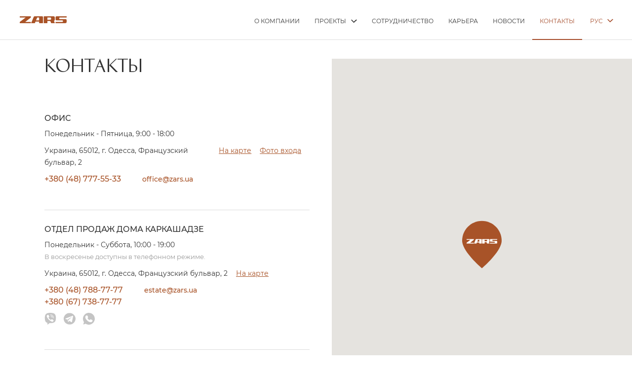

--- FILE ---
content_type: text/html; charset=UTF-8
request_url: https://zars.ua/ru/contacts/
body_size: 20332
content:
<!doctype html>
<html lang="ru-RU">
<head>
<!-- Google Tag Manager -->
<script>(function(w,d,s,l,i){w[l]=w[l]||[];w[l].push({'gtm.start':
new Date().getTime(),event:'gtm.js'});var f=d.getElementsByTagName(s)[0],
j=d.createElement(s),dl=l!='dataLayer'?'&l='+l:'';j.async=true;j.src=
'https://www.googletagmanager.com/gtm.js?id='+i+dl;f.parentNode.insertBefore(j,f);
})(window,document,'script','dataLayer','GTM-TXJ4LH5');</script>
<!-- End Google Tag Manager -->
  <meta charset="UTF-8">
  <meta name="viewport" content="width=device-width, initial-scale=1">
  <link rel="profile" href="https://gmpg.org/xfn/11">

  <meta name='robots' content='index, follow, max-image-preview:large, max-snippet:-1, max-video-preview:-1' />
	<style>img:is([sizes="auto" i], [sizes^="auto," i]) { contain-intrinsic-size: 3000px 1500px }</style>
	<link rel="alternate" hreflang="uk" href="https://zars.ua/contacts/" />
<link rel="alternate" hreflang="ru" href="https://zars.ua/ru/contacts/" />
<link rel="alternate" hreflang="en" href="https://zars.ua/en/contacts/" />
<link rel="alternate" hreflang="x-default" href="https://zars.ua/contacts/" />

	<!-- This site is optimized with the Yoast SEO plugin v26.3 - https://yoast.com/wordpress/plugins/seo/ -->
	<title>Контакты холдинга ЗАРС</title>
	<meta name="description" content="Если у вас появились вопросы или предложения, Вы можете обратиться к нам любым удобным способом." />
	<link rel="canonical" href="https://zars.ua/ru/contacts/" />
	<meta property="og:locale" content="ru_RU" />
	<meta property="og:type" content="article" />
	<meta property="og:title" content="Контакты холдинга ЗАРС" />
	<meta property="og:description" content="Если у вас появились вопросы или предложения, Вы можете обратиться к нам любым удобным способом." />
	<meta property="og:url" content="https://zars.ua/ru/contacts/" />
	<meta property="og:site_name" content="ЗАРС" />
	<meta property="article:modified_time" content="2025-11-11T07:27:15+00:00" />
	<meta property="og:image" content="https://zars.ua/wp-content/uploads/2022/04/zars-logo-og.png" />
	<meta property="og:image:width" content="512" />
	<meta property="og:image:height" content="512" />
	<meta property="og:image:type" content="image/png" />
	<meta name="twitter:card" content="summary_large_image" />
	<!-- / Yoast SEO plugin. -->


<link rel="alternate" type="application/rss+xml" title="ЗАРС &raquo; Лента" href="https://zars.ua/ru/feed/" />
<link rel="alternate" type="application/rss+xml" title="ЗАРС &raquo; Лента комментариев" href="https://zars.ua/ru/comments/feed/" />
<script>
window._wpemojiSettings = {"baseUrl":"https:\/\/s.w.org\/images\/core\/emoji\/16.0.1\/72x72\/","ext":".png","svgUrl":"https:\/\/s.w.org\/images\/core\/emoji\/16.0.1\/svg\/","svgExt":".svg","source":{"concatemoji":"https:\/\/zars.ua\/wp-includes\/js\/wp-emoji-release.min.js?ver=6.8.3"}};
/*! This file is auto-generated */
!function(s,n){var o,i,e;function c(e){try{var t={supportTests:e,timestamp:(new Date).valueOf()};sessionStorage.setItem(o,JSON.stringify(t))}catch(e){}}function p(e,t,n){e.clearRect(0,0,e.canvas.width,e.canvas.height),e.fillText(t,0,0);var t=new Uint32Array(e.getImageData(0,0,e.canvas.width,e.canvas.height).data),a=(e.clearRect(0,0,e.canvas.width,e.canvas.height),e.fillText(n,0,0),new Uint32Array(e.getImageData(0,0,e.canvas.width,e.canvas.height).data));return t.every(function(e,t){return e===a[t]})}function u(e,t){e.clearRect(0,0,e.canvas.width,e.canvas.height),e.fillText(t,0,0);for(var n=e.getImageData(16,16,1,1),a=0;a<n.data.length;a++)if(0!==n.data[a])return!1;return!0}function f(e,t,n,a){switch(t){case"flag":return n(e,"\ud83c\udff3\ufe0f\u200d\u26a7\ufe0f","\ud83c\udff3\ufe0f\u200b\u26a7\ufe0f")?!1:!n(e,"\ud83c\udde8\ud83c\uddf6","\ud83c\udde8\u200b\ud83c\uddf6")&&!n(e,"\ud83c\udff4\udb40\udc67\udb40\udc62\udb40\udc65\udb40\udc6e\udb40\udc67\udb40\udc7f","\ud83c\udff4\u200b\udb40\udc67\u200b\udb40\udc62\u200b\udb40\udc65\u200b\udb40\udc6e\u200b\udb40\udc67\u200b\udb40\udc7f");case"emoji":return!a(e,"\ud83e\udedf")}return!1}function g(e,t,n,a){var r="undefined"!=typeof WorkerGlobalScope&&self instanceof WorkerGlobalScope?new OffscreenCanvas(300,150):s.createElement("canvas"),o=r.getContext("2d",{willReadFrequently:!0}),i=(o.textBaseline="top",o.font="600 32px Arial",{});return e.forEach(function(e){i[e]=t(o,e,n,a)}),i}function t(e){var t=s.createElement("script");t.src=e,t.defer=!0,s.head.appendChild(t)}"undefined"!=typeof Promise&&(o="wpEmojiSettingsSupports",i=["flag","emoji"],n.supports={everything:!0,everythingExceptFlag:!0},e=new Promise(function(e){s.addEventListener("DOMContentLoaded",e,{once:!0})}),new Promise(function(t){var n=function(){try{var e=JSON.parse(sessionStorage.getItem(o));if("object"==typeof e&&"number"==typeof e.timestamp&&(new Date).valueOf()<e.timestamp+604800&&"object"==typeof e.supportTests)return e.supportTests}catch(e){}return null}();if(!n){if("undefined"!=typeof Worker&&"undefined"!=typeof OffscreenCanvas&&"undefined"!=typeof URL&&URL.createObjectURL&&"undefined"!=typeof Blob)try{var e="postMessage("+g.toString()+"("+[JSON.stringify(i),f.toString(),p.toString(),u.toString()].join(",")+"));",a=new Blob([e],{type:"text/javascript"}),r=new Worker(URL.createObjectURL(a),{name:"wpTestEmojiSupports"});return void(r.onmessage=function(e){c(n=e.data),r.terminate(),t(n)})}catch(e){}c(n=g(i,f,p,u))}t(n)}).then(function(e){for(var t in e)n.supports[t]=e[t],n.supports.everything=n.supports.everything&&n.supports[t],"flag"!==t&&(n.supports.everythingExceptFlag=n.supports.everythingExceptFlag&&n.supports[t]);n.supports.everythingExceptFlag=n.supports.everythingExceptFlag&&!n.supports.flag,n.DOMReady=!1,n.readyCallback=function(){n.DOMReady=!0}}).then(function(){return e}).then(function(){var e;n.supports.everything||(n.readyCallback(),(e=n.source||{}).concatemoji?t(e.concatemoji):e.wpemoji&&e.twemoji&&(t(e.twemoji),t(e.wpemoji)))}))}((window,document),window._wpemojiSettings);
</script>
<link rel='stylesheet' id='formidable-css' href='https://zars.ua/wp-content/plugins/formidable/css/formidableforms.css?ver=11171701' media='all' />
<style id='wp-emoji-styles-inline-css'>

	img.wp-smiley, img.emoji {
		display: inline !important;
		border: none !important;
		box-shadow: none !important;
		height: 1em !important;
		width: 1em !important;
		margin: 0 0.07em !important;
		vertical-align: -0.1em !important;
		background: none !important;
		padding: 0 !important;
	}
</style>
<link rel='stylesheet' id='wp-block-library-css' href='https://zars.ua/wp-includes/css/dist/block-library/style.min.css?ver=6.8.3' media='all' />
<style id='classic-theme-styles-inline-css'>
/*! This file is auto-generated */
.wp-block-button__link{color:#fff;background-color:#32373c;border-radius:9999px;box-shadow:none;text-decoration:none;padding:calc(.667em + 2px) calc(1.333em + 2px);font-size:1.125em}.wp-block-file__button{background:#32373c;color:#fff;text-decoration:none}
</style>
<style id='global-styles-inline-css'>
:root{--wp--preset--aspect-ratio--square: 1;--wp--preset--aspect-ratio--4-3: 4/3;--wp--preset--aspect-ratio--3-4: 3/4;--wp--preset--aspect-ratio--3-2: 3/2;--wp--preset--aspect-ratio--2-3: 2/3;--wp--preset--aspect-ratio--16-9: 16/9;--wp--preset--aspect-ratio--9-16: 9/16;--wp--preset--color--black: #000000;--wp--preset--color--cyan-bluish-gray: #abb8c3;--wp--preset--color--white: #ffffff;--wp--preset--color--pale-pink: #f78da7;--wp--preset--color--vivid-red: #cf2e2e;--wp--preset--color--luminous-vivid-orange: #ff6900;--wp--preset--color--luminous-vivid-amber: #fcb900;--wp--preset--color--light-green-cyan: #7bdcb5;--wp--preset--color--vivid-green-cyan: #00d084;--wp--preset--color--pale-cyan-blue: #8ed1fc;--wp--preset--color--vivid-cyan-blue: #0693e3;--wp--preset--color--vivid-purple: #9b51e0;--wp--preset--gradient--vivid-cyan-blue-to-vivid-purple: linear-gradient(135deg,rgba(6,147,227,1) 0%,rgb(155,81,224) 100%);--wp--preset--gradient--light-green-cyan-to-vivid-green-cyan: linear-gradient(135deg,rgb(122,220,180) 0%,rgb(0,208,130) 100%);--wp--preset--gradient--luminous-vivid-amber-to-luminous-vivid-orange: linear-gradient(135deg,rgba(252,185,0,1) 0%,rgba(255,105,0,1) 100%);--wp--preset--gradient--luminous-vivid-orange-to-vivid-red: linear-gradient(135deg,rgba(255,105,0,1) 0%,rgb(207,46,46) 100%);--wp--preset--gradient--very-light-gray-to-cyan-bluish-gray: linear-gradient(135deg,rgb(238,238,238) 0%,rgb(169,184,195) 100%);--wp--preset--gradient--cool-to-warm-spectrum: linear-gradient(135deg,rgb(74,234,220) 0%,rgb(151,120,209) 20%,rgb(207,42,186) 40%,rgb(238,44,130) 60%,rgb(251,105,98) 80%,rgb(254,248,76) 100%);--wp--preset--gradient--blush-light-purple: linear-gradient(135deg,rgb(255,206,236) 0%,rgb(152,150,240) 100%);--wp--preset--gradient--blush-bordeaux: linear-gradient(135deg,rgb(254,205,165) 0%,rgb(254,45,45) 50%,rgb(107,0,62) 100%);--wp--preset--gradient--luminous-dusk: linear-gradient(135deg,rgb(255,203,112) 0%,rgb(199,81,192) 50%,rgb(65,88,208) 100%);--wp--preset--gradient--pale-ocean: linear-gradient(135deg,rgb(255,245,203) 0%,rgb(182,227,212) 50%,rgb(51,167,181) 100%);--wp--preset--gradient--electric-grass: linear-gradient(135deg,rgb(202,248,128) 0%,rgb(113,206,126) 100%);--wp--preset--gradient--midnight: linear-gradient(135deg,rgb(2,3,129) 0%,rgb(40,116,252) 100%);--wp--preset--font-size--small: 13px;--wp--preset--font-size--medium: 20px;--wp--preset--font-size--large: 36px;--wp--preset--font-size--x-large: 42px;--wp--preset--spacing--20: 0.44rem;--wp--preset--spacing--30: 0.67rem;--wp--preset--spacing--40: 1rem;--wp--preset--spacing--50: 1.5rem;--wp--preset--spacing--60: 2.25rem;--wp--preset--spacing--70: 3.38rem;--wp--preset--spacing--80: 5.06rem;--wp--preset--shadow--natural: 6px 6px 9px rgba(0, 0, 0, 0.2);--wp--preset--shadow--deep: 12px 12px 50px rgba(0, 0, 0, 0.4);--wp--preset--shadow--sharp: 6px 6px 0px rgba(0, 0, 0, 0.2);--wp--preset--shadow--outlined: 6px 6px 0px -3px rgba(255, 255, 255, 1), 6px 6px rgba(0, 0, 0, 1);--wp--preset--shadow--crisp: 6px 6px 0px rgba(0, 0, 0, 1);}:where(.is-layout-flex){gap: 0.5em;}:where(.is-layout-grid){gap: 0.5em;}body .is-layout-flex{display: flex;}.is-layout-flex{flex-wrap: wrap;align-items: center;}.is-layout-flex > :is(*, div){margin: 0;}body .is-layout-grid{display: grid;}.is-layout-grid > :is(*, div){margin: 0;}:where(.wp-block-columns.is-layout-flex){gap: 2em;}:where(.wp-block-columns.is-layout-grid){gap: 2em;}:where(.wp-block-post-template.is-layout-flex){gap: 1.25em;}:where(.wp-block-post-template.is-layout-grid){gap: 1.25em;}.has-black-color{color: var(--wp--preset--color--black) !important;}.has-cyan-bluish-gray-color{color: var(--wp--preset--color--cyan-bluish-gray) !important;}.has-white-color{color: var(--wp--preset--color--white) !important;}.has-pale-pink-color{color: var(--wp--preset--color--pale-pink) !important;}.has-vivid-red-color{color: var(--wp--preset--color--vivid-red) !important;}.has-luminous-vivid-orange-color{color: var(--wp--preset--color--luminous-vivid-orange) !important;}.has-luminous-vivid-amber-color{color: var(--wp--preset--color--luminous-vivid-amber) !important;}.has-light-green-cyan-color{color: var(--wp--preset--color--light-green-cyan) !important;}.has-vivid-green-cyan-color{color: var(--wp--preset--color--vivid-green-cyan) !important;}.has-pale-cyan-blue-color{color: var(--wp--preset--color--pale-cyan-blue) !important;}.has-vivid-cyan-blue-color{color: var(--wp--preset--color--vivid-cyan-blue) !important;}.has-vivid-purple-color{color: var(--wp--preset--color--vivid-purple) !important;}.has-black-background-color{background-color: var(--wp--preset--color--black) !important;}.has-cyan-bluish-gray-background-color{background-color: var(--wp--preset--color--cyan-bluish-gray) !important;}.has-white-background-color{background-color: var(--wp--preset--color--white) !important;}.has-pale-pink-background-color{background-color: var(--wp--preset--color--pale-pink) !important;}.has-vivid-red-background-color{background-color: var(--wp--preset--color--vivid-red) !important;}.has-luminous-vivid-orange-background-color{background-color: var(--wp--preset--color--luminous-vivid-orange) !important;}.has-luminous-vivid-amber-background-color{background-color: var(--wp--preset--color--luminous-vivid-amber) !important;}.has-light-green-cyan-background-color{background-color: var(--wp--preset--color--light-green-cyan) !important;}.has-vivid-green-cyan-background-color{background-color: var(--wp--preset--color--vivid-green-cyan) !important;}.has-pale-cyan-blue-background-color{background-color: var(--wp--preset--color--pale-cyan-blue) !important;}.has-vivid-cyan-blue-background-color{background-color: var(--wp--preset--color--vivid-cyan-blue) !important;}.has-vivid-purple-background-color{background-color: var(--wp--preset--color--vivid-purple) !important;}.has-black-border-color{border-color: var(--wp--preset--color--black) !important;}.has-cyan-bluish-gray-border-color{border-color: var(--wp--preset--color--cyan-bluish-gray) !important;}.has-white-border-color{border-color: var(--wp--preset--color--white) !important;}.has-pale-pink-border-color{border-color: var(--wp--preset--color--pale-pink) !important;}.has-vivid-red-border-color{border-color: var(--wp--preset--color--vivid-red) !important;}.has-luminous-vivid-orange-border-color{border-color: var(--wp--preset--color--luminous-vivid-orange) !important;}.has-luminous-vivid-amber-border-color{border-color: var(--wp--preset--color--luminous-vivid-amber) !important;}.has-light-green-cyan-border-color{border-color: var(--wp--preset--color--light-green-cyan) !important;}.has-vivid-green-cyan-border-color{border-color: var(--wp--preset--color--vivid-green-cyan) !important;}.has-pale-cyan-blue-border-color{border-color: var(--wp--preset--color--pale-cyan-blue) !important;}.has-vivid-cyan-blue-border-color{border-color: var(--wp--preset--color--vivid-cyan-blue) !important;}.has-vivid-purple-border-color{border-color: var(--wp--preset--color--vivid-purple) !important;}.has-vivid-cyan-blue-to-vivid-purple-gradient-background{background: var(--wp--preset--gradient--vivid-cyan-blue-to-vivid-purple) !important;}.has-light-green-cyan-to-vivid-green-cyan-gradient-background{background: var(--wp--preset--gradient--light-green-cyan-to-vivid-green-cyan) !important;}.has-luminous-vivid-amber-to-luminous-vivid-orange-gradient-background{background: var(--wp--preset--gradient--luminous-vivid-amber-to-luminous-vivid-orange) !important;}.has-luminous-vivid-orange-to-vivid-red-gradient-background{background: var(--wp--preset--gradient--luminous-vivid-orange-to-vivid-red) !important;}.has-very-light-gray-to-cyan-bluish-gray-gradient-background{background: var(--wp--preset--gradient--very-light-gray-to-cyan-bluish-gray) !important;}.has-cool-to-warm-spectrum-gradient-background{background: var(--wp--preset--gradient--cool-to-warm-spectrum) !important;}.has-blush-light-purple-gradient-background{background: var(--wp--preset--gradient--blush-light-purple) !important;}.has-blush-bordeaux-gradient-background{background: var(--wp--preset--gradient--blush-bordeaux) !important;}.has-luminous-dusk-gradient-background{background: var(--wp--preset--gradient--luminous-dusk) !important;}.has-pale-ocean-gradient-background{background: var(--wp--preset--gradient--pale-ocean) !important;}.has-electric-grass-gradient-background{background: var(--wp--preset--gradient--electric-grass) !important;}.has-midnight-gradient-background{background: var(--wp--preset--gradient--midnight) !important;}.has-small-font-size{font-size: var(--wp--preset--font-size--small) !important;}.has-medium-font-size{font-size: var(--wp--preset--font-size--medium) !important;}.has-large-font-size{font-size: var(--wp--preset--font-size--large) !important;}.has-x-large-font-size{font-size: var(--wp--preset--font-size--x-large) !important;}
:where(.wp-block-post-template.is-layout-flex){gap: 1.25em;}:where(.wp-block-post-template.is-layout-grid){gap: 1.25em;}
:where(.wp-block-columns.is-layout-flex){gap: 2em;}:where(.wp-block-columns.is-layout-grid){gap: 2em;}
:root :where(.wp-block-pullquote){font-size: 1.5em;line-height: 1.6;}
</style>
<link rel='stylesheet' id='video-js-css' href='https://zars.ua/wp-content/plugins/video-embed-thumbnail-generator/video-js/video-js.min.css?ver=7.11.4' media='all' />
<link rel='stylesheet' id='video-js-kg-skin-css' href='https://zars.ua/wp-content/plugins/video-embed-thumbnail-generator/video-js/kg-video-js-skin.css?ver=4.10.3' media='all' />
<link rel='stylesheet' id='kgvid_video_styles-css' href='https://zars.ua/wp-content/plugins/video-embed-thumbnail-generator/src/public/css/videopack-styles.css?ver=4.10.3' media='all' />
<link rel='stylesheet' id='__EPYT__style-css' href='https://zars.ua/wp-content/plugins/youtube-embed-plus/styles/ytprefs.min.css?ver=14.2.3' media='all' />
<style id='__EPYT__style-inline-css'>

                .epyt-gallery-thumb {
                        width: 33.333%;
                }
                
</style>
<script src="https://zars.ua/wp-content/themes/zars_wp/assets/js/jquery-2.1.4.min.js?ver=1.3.78" id="jquery-js"></script>
<script src="https://zars.ua/wp-content/themes/zars_wp/assets/js/lazysizes.min.js?ver=1.3.78" id="zars_wp-lazysizes-js"></script>
<script id="__ytprefs__-js-extra">
var _EPYT_ = {"ajaxurl":"https:\/\/zars.ua\/wp-admin\/admin-ajax.php","security":"d85e92c748","gallery_scrolloffset":"20","eppathtoscripts":"https:\/\/zars.ua\/wp-content\/plugins\/youtube-embed-plus\/scripts\/","eppath":"https:\/\/zars.ua\/wp-content\/plugins\/youtube-embed-plus\/","epresponsiveselector":"[\"iframe.__youtube_prefs__\",\"iframe[src*='youtube.com']\",\"iframe[src*='youtube-nocookie.com']\",\"iframe[data-ep-src*='youtube.com']\",\"iframe[data-ep-src*='youtube-nocookie.com']\",\"iframe[data-ep-gallerysrc*='youtube.com']\"]","epdovol":"1","version":"14.2.3","evselector":"iframe.__youtube_prefs__[src], iframe[src*=\"youtube.com\/embed\/\"], iframe[src*=\"youtube-nocookie.com\/embed\/\"]","ajax_compat":"","maxres_facade":"eager","ytapi_load":"light","pause_others":"","stopMobileBuffer":"1","facade_mode":"","not_live_on_channel":""};
</script>
<script src="https://zars.ua/wp-content/plugins/youtube-embed-plus/scripts/ytprefs.min.js?ver=14.2.3" id="__ytprefs__-js"></script>
<link rel="https://api.w.org/" href="https://zars.ua/ru/wp-json/" /><link rel="alternate" title="JSON" type="application/json" href="https://zars.ua/ru/wp-json/wp/v2/pages/1130" /><link rel="EditURI" type="application/rsd+xml" title="RSD" href="https://zars.ua/xmlrpc.php?rsd" />
<meta name="generator" content="WordPress 6.8.3" />
<link rel='shortlink' href='https://zars.ua/ru/?p=1130' />
<link rel="alternate" title="oEmbed (JSON)" type="application/json+oembed" href="https://zars.ua/ru/wp-json/oembed/1.0/embed?url=https%3A%2F%2Fzars.ua%2Fru%2Fcontacts%2F" />
<link rel="alternate" title="oEmbed (XML)" type="text/xml+oembed" href="https://zars.ua/ru/wp-json/oembed/1.0/embed?url=https%3A%2F%2Fzars.ua%2Fru%2Fcontacts%2F&#038;format=xml" />
<meta name="generator" content="WPML ver:4.8.5 stt:1,45,54;" />
<script>document.documentElement.className += " js";</script>
<style>.recentcomments a{display:inline !important;padding:0 !important;margin:0 !important;}</style><link rel="icon" href="https://zars.ua/wp-content/uploads/2021/01/cropped-android-chrome-512x512-1-32x32.png" sizes="32x32" />
<link rel="icon" href="https://zars.ua/wp-content/uploads/2021/01/cropped-android-chrome-512x512-1-192x192.png" sizes="192x192" />
<link rel="apple-touch-icon" href="https://zars.ua/wp-content/uploads/2021/01/cropped-android-chrome-512x512-1-180x180.png" />
<meta name="msapplication-TileImage" content="https://zars.ua/wp-content/uploads/2021/01/cropped-android-chrome-512x512-1-270x270.png" />
    <!-- Hotjar Tracking Code for https://zars.ua -->
    <script>
        (function(h,o,t,j,a,r){
            h.hj=h.hj||function(){(h.hj.q=h.hj.q||[]).push(arguments)};
            h._hjSettings={hjid:2238865,hjsv:6};
            a=o.getElementsByTagName('head')[0];
            r=o.createElement('script');r.async=1;
            r.src=t+h._hjSettings.hjid+j+h._hjSettings.hjsv;
            a.appendChild(r);
        })(window,document,'https://static.hotjar.com/c/hotjar-','.js?sv=');
    </script>

  <style type="text/css">
    body {
      opacity: 0
    }
  </style>
  <script>
    if ('scrollRestoration' in history) {
      history.scrollRestoration = 'manual';
    }
  </script>

  <!-- favicon -->
    <!-- schema -->
    <script type='application/ld+json'>
        {
            "@context": "http://www.schema.org",
            "@type": "Organization",
            "name": "ЗАРС",
            "url": "https://zars.ua/",
            "logo": "https://zars.ua/wp-content/themes/zars_wp/assets/images/quality.png",
            "email": "office@zars.ua",
            "image": "https://zars.ua/wp-content/uploads/2021/09/about-company03.jpg",
            "description": "Строительный холдинг ЗАРС осуществляет полный инвестиционно-строительный цикл собственных проектов, от девелопмента и строительства до введения в эксплуатацию и управления.",
            "sameAs": [
                "https://www.facebook.com/www.zars.ua/",
                "https://www.instagram.com/zars.ua/",
                "https://www.youtube.com/channel/UCGn1XQrgNjGXNR6OiOLFrrA",
                "https://t.me/+380677387777"
            ],
            "address": {
                "@type": "PostalAddress",
                "streetAddress": "Французский бульвар, 2",
                "addressLocality": "Одесса",
                "addressRegion": "Одесская область",
                "postalCode": "65012",
                "addressCountry": "Украина"
            },
            "contactPoint": {
                "@type": "ContactPoint",
                "telephone": "+380 (48) 777-55-33",
                "contactType": "Office",
                "availableLanguage" : ["Ukrainian","Russian","English"]
            }
        }
    </script>
  <link rel="apple-touch-icon" sizes="180x180" href="https://zars.ua/wp-content/themes/zars_wp/assets/favicon/apple-touch-icon.png?v=2">
  <link rel="icon" type="image/png" sizes="32x32" href="https://zars.ua/wp-content/themes/zars_wp/assets/favicon/favicon-32x32.png?v=2">
  <link rel="icon" type="image/png" sizes="16x16" href="https://zars.ua/wp-content/themes/zars_wp/assets/favicon/favicon-16x16.png?v=2">
  <link rel="manifest" href="https://zars.ua/wp-content/themes/zars_wp/assets/favicon/site.webmanifest?v=2">
  <link rel="mask-icon" href="https://zars.ua/wp-content/themes/zars_wp/assets/favicon/safari-pinned-tab.svg?v=2" color="#a95328">
  <meta name="msapplication-TileColor" content="#ffffff">
  <meta name="theme-color" content="#ffffff">
  <meta name="author" content="myAnyName outsourcing ">
  <meta name="author" content="https://myanyname.com">
</head>

<body class="wp-singular page-template page-template-page_contacts-template page-template-page_contacts-template-php page page-id-1130 wp-theme-zars_wp">
<!-- Google Tag Manager (noscript) -->
<noscript><iframe src="https://www.googletagmanager.com/ns.html?id=GTM-TXJ4LH5"
height="0" width="0" style="display:none;visibility:hidden"></iframe></noscript>
<!-- End Google Tag Manager (noscript) -->

<!--   <div class="popup parking"></div> -->
  <div id="callbackbg">
    <a data-cursor="link" data-fancybox data-src="#callback" href="javascript:;"><img class="wiggle-me" src="https://zars.ua/wp-content/themes/zars_wp/assets/css/i/call.svg" alt="call" /></a>
  </div>

  <input type="hidden" value="0" id="logoimg">
 <header class="header compensate-for-scrollbar" data-swipe-ignore="true">
   <span class="top_preloader"></span>
   <div class="container">
     <div class="header-logo">
              <a href="https://zars.ua/ru/" class="header-logo__link">
           <svg xmlns="http://www.w3.org/2000/svg" viewBox="0 0 918 135.64"><defs><style>.cls-1{fill:#a95327;}</style></defs><g id="Layer_2" data-name="Layer 2"><g id="Слой_1" data-name="Слой 1"><path class="cls-1" d="M440.83,0H291.54a19.39,19.39,0,0,0-17.93,12L225.59,129a4.84,4.84,0,0,0,4.48,6.68h62.19a4.84,4.84,0,0,0,4.48-3l11.7-28.48h71.84V130.8a4.84,4.84,0,0,0,4.84,4.84h63A4.84,4.84,0,0,0,453,130.8V12.11A12.12,12.12,0,0,0,440.83,0ZM318.39,79.94l22.88-55.71h39V79.94Z"/><path class="cls-1" d="M685.48,67.82V24.23A24.23,24.23,0,0,0,661.26,0H479.59a12.11,12.11,0,0,0-12.11,12.11V130.8a4.84,4.84,0,0,0,4.85,4.84h63a4.84,4.84,0,0,0,4.85-4.84V92.05h57.13L614,132.64a4.82,4.82,0,0,0,4.48,3h62.19a4.84,4.84,0,0,0,4.48-6.68L669.38,90.65A24.24,24.24,0,0,0,685.48,67.82ZM540.15,24.23H600.7a12.11,12.11,0,0,1,12.11,12.11V55.71A12.11,12.11,0,0,1,600.7,67.82H540.15Z"/><path class="cls-1" d="M918,19.38V4.85A4.85,4.85,0,0,0,913.16,0H724.23A24.22,24.22,0,0,0,700,24.23V55.71a24.22,24.22,0,0,0,24.22,24.23h109a12.11,12.11,0,0,1,12.11,12.11v7.26a12.11,12.11,0,0,1-12.11,12.11H704.85a4.85,4.85,0,0,0-4.84,4.85V130.8a4.84,4.84,0,0,0,4.84,4.84H893.78A24.22,24.22,0,0,0,918,111.42V79.94a24.22,24.22,0,0,0-24.22-24.23h-109A12.11,12.11,0,0,1,772.67,43.6V36.34a12.11,12.11,0,0,1,12.11-12.11H913.16A4.85,4.85,0,0,0,918,19.38Z"/><path class="cls-1" d="M213.15,0H4.84A4.85,4.85,0,0,0,0,4.85V19.38a4.85,4.85,0,0,0,4.84,4.85H116.26L1.94,110A4.84,4.84,0,0,0,0,113.85v17a4.84,4.84,0,0,0,4.84,4.84H213.15A4.83,4.83,0,0,0,218,130.8V116.27a4.84,4.84,0,0,0-4.84-4.85H106.57L216.14,25.68A4.84,4.84,0,0,0,218,21.87v-17A4.84,4.84,0,0,0,213.15,0Z"/></g></g></svg>
       </a>
     </div>

     <nav id="menu-menyu-v-shapke" class="header-menu">
<div class="menu-item menu-item-type-post_type menu-item-object-page menu-item-3478" id="menu-item-3478">
	<a href="https://zars.ua/ru/about/">О компании</a>
</div>

<div class="menu-item menu-item-type-post_type menu-item-object-page menu-item-has-children menu-item-3592" id="menu-item-3592">
	<a href="https://zars.ua/ru/objects/">Проекты</a>
<button type="button" class="menu-item__btn">
	<svg class="menu-item__btn-arrow"><use xlink:href="/wp-content/themes/zars_wp/new/fr29b/svg/sprite.symbol.svg#down_arrow"></use></svg>
</button>
<div class="menu-item__dropdown">
	<div class="header-sub-menu">
	<div class="menu-item menu-item-type-post_type menu-item-object-page menu-item-1181" id="menu-item-1181">
		<a href="https://zars.ua/ru/objects/">Дома Каркашадзе</a>
	</div>

	<div class="menu-item menu-item-type-post_type menu-item-object-page menu-item-1180" id="menu-item-1180">
		<a href="https://zars.ua/ru/projects/">Другие проекты</a>
	</div>

	</div>
</div>
</div>

<div class="menu-item menu-item-type-post_type menu-item-object-page menu-item-3122" id="menu-item-3122">
	<a href="https://zars.ua/ru/sotrudnichestvo/">Сотрудничество</a>
</div>

<div class="menu-item menu-item-type-post_type_archive menu-item-object-career menu-item-3068" id="menu-item-3068">
	<a href="https://zars.ua/ru/career/">Карьера</a>
</div>

<div class="menu-item menu-item-type-post_type_archive menu-item-object-news menu-item-3042" id="menu-item-3042">
	<a href="https://zars.ua/ru/news/">Новости</a>
</div>

<div class="menu-item menu-item-type-post_type menu-item-object-page current-menu-item page_item page-item-1130 current_page_item menu-item-1179" id="menu-item-1179">
	<a href="https://zars.ua/ru/contacts/">Контакты</a>
</div>
</nav>
     <div class="lang-wrap">
       <button class="lang-wrap__item_active" data-cursor="link">Рус<svg class="lang-wrap__arrow"><use xlink:href="/wp-content/themes/zars_wp/new/fr29b/svg/sprite.symbol.svg#down_arrow"></use></svg></button><ul id="langs" class="lang-wrap__list"><li class="lang-wrap__item"><a href="https://zars.ua/contacts/" class="lang-wrap__link">Укр</a></li><li class="lang-wrap__item"><a href="https://zars.ua/en/contacts/" class="lang-wrap__link">Eng</a></li></ul>     </div>

     <div class="burger">
       <span></span>
       <span></span>
       <span></span>
     </div><!-- burger -->


     <div class="mob-menu_wrap">
       <nav id="menu-menyu-v-shapke-1" class="mob-menu">
<div class="menu-item menu-item-type-post_type menu-item-object-page menu-item-3478">
	<a href="https://zars.ua/ru/about/">О компании</a>
</div>

<div class="menu-item menu-item-type-post_type menu-item-object-page menu-item-has-children menu-item-3592">
	<a href="https://zars.ua/ru/objects/">Проекты</a>
<button type="button" class="menu-item__btn">
	<svg class="menu-item__btn-arrow"><use xlink:href="/wp-content/themes/zars_wp/new/fr29b/svg/sprite.symbol.svg#down_arrow"></use></svg>
</button>
<div class="menu-item__dropdown">
	<div class="header-sub-menu">
	<div class="menu-item menu-item-type-post_type menu-item-object-page menu-item-1181">
		<a href="https://zars.ua/ru/objects/">Дома Каркашадзе</a>
	</div>

	<div class="menu-item menu-item-type-post_type menu-item-object-page menu-item-1180">
		<a href="https://zars.ua/ru/projects/">Другие проекты</a>
	</div>

	</div>
</div>
</div>

<div class="menu-item menu-item-type-post_type menu-item-object-page menu-item-3122">
	<a href="https://zars.ua/ru/sotrudnichestvo/">Сотрудничество</a>
</div>

<div class="menu-item menu-item-type-post_type_archive menu-item-object-career menu-item-3068">
	<a href="https://zars.ua/ru/career/">Карьера</a>
</div>

<div class="menu-item menu-item-type-post_type_archive menu-item-object-news menu-item-3042">
	<a href="https://zars.ua/ru/news/">Новости</a>
</div>

<div class="menu-item menu-item-type-post_type menu-item-object-page current-menu-item page_item page-item-1130 current_page_item menu-item-1179">
	<a href="https://zars.ua/ru/contacts/">Контакты</a>
</div>
</nav>
       <div class="mob-langs">
         <a href="https://zars.ua/contacts/" class="mob-langs__link">Укр</a><a href="https://zars.ua/ru/contacts/" class="mob-langs__link mob-langs__link_active">Рус</a><a href="https://zars.ua/en/contacts/" class="mob-langs__link">Eng</a>       </div>
     </div>
<!--
     <div class="mob-nav_wrap">
       <div class="swiper-container mob-nav__slider">
         <div class="swiper-wrapper">
         </div>
       </div>
       <div class="mob-nav">
         <button class="mob-nav__close">
           <svg><use xlink:href="/wp-content/themes/zars_wp/new/fr29b/svg/sprite.symbol.svg#close"></use></svg>
         </button>
       </div>
     </div>
    -->

   </div><!-- /.container -->
 </header><!-- /.header -->
 <main class="main loaded">
<section class="contacts-intro">
    <div class="container">
        <div class="contacts-intro__title">
            <h1 class="p-main-title" data-anim="fadeInDown">Контакты</h1>
        </div>

        <div class="contacts-intro__wrapper">
            <div class="contacts-detailed">
                <div class="contacts-detailed__item" data-anim="fadeInDown">
                    <div class="contacts-detailed__head">
                         <h4 class="p-title-3">Офис</h4>
                        <p>Понедельник - Пятница, 9:00 - 18:00</p>
                        <div class="contacts-detailed__actions">
                            <p>Украина, 65012, г. Одесса, Французский бульвар, 2</p>
                            <div class="contacts-detailed__actions-list">
                                <a href="#" class="showLocation" data-marker="main"
                                   data-coordinates="[46.46671087153542,30.752285391671773]">На карте</a>
                                <a href="javascript:;" data-cursor="plus" data-fancybox data-src="#office-enter">Фото входа</a>

                            </div>
                        </div>

                    </div>
                    <div class="contacts-detailed__btm">

                        <ul class="contacts-detailed__mob">
                            <li>
                                <a href="tel:+380487775533">+380 (48) 777-55-33</a>
                            </li>
                        </ul>

                        <ul class="contacts-detailed__links">
                            <li>
                                <a href="/cdn-cgi/l/email-protection#b9d6dfdfd0dadcf9c3d8cbca97ccd8"><span class="__cf_email__" data-cfemail="8ae5ecece3e9efcaf0ebf8f9a4ffeb">[email&#160;protected]</span></a>
                            </li>
                        </ul>

                    </div>

                </div>
                <div class="contacts-detailed__item" data-anim="fadeInDown">
                    <div class="contacts-detailed__head">
                       <h4 class="p-title-3">Отдел продаж Дома Каркашадзе</h4>
                        <p>Понедельник - Суббота, 10:00 - 19:00 <br><span class="notice">В воскресенье доступны в телефонном режиме.</span></p>
                        <div class="contacts-detailed__actions">
                            <p>Украина, 65012, г. Одесса, Французский бульвар, 2 </p>
                            <div class="contacts-detailed__actions-list">
                                <a href="#" class="showLocation"  data-marker="sales_office"
                                   data-coordinates="[46.46671087153542,30.752285391671773]">На карте</a>
                            </div>
                        </div>
                    </div>

                    <div class="contacts-detailed__btm">


                        <ul class="contacts-detailed__mob">
                            <li>
                                <a href="tel:+380487887777">+380 (48) 788-77-77</a>
                            </li>
                            <li>
                                <a href="tel:+380677387777">+380 (67) 738-77-77</a>
                            </li>
                        </ul>

                        <div class="social-list">
                            <a href="viber://chat?number=%2B380677387777"
                               data-cursor="link">
                                <svg width="28" height="30" viewBox="0 0 28 30" fill="none"
                                     xmlns="http://www.w3.org/2000/svg">

                                    <path fill-rule="evenodd" clip-rule="evenodd"
                                          d="M6.42029 25.1412C1.7908 24.5301 0.0697811 19.565 0.0693186 14.0822C0.0693186 12.9973 -0.0825971 11.6339 0.0693186 10.7644C0.362282 9.08804 0.330257 7.73655 0.880113 6.34075C1.4235 4.9603 2.33834 3.292 3.44753 2.47002C7.7517 -0.720525 18.0127 -0.622445 23.3114 1.6406C27.0563 3.24001 28.3812 9.58589 27.9057 14.635C27.9057 15.1418 27.7707 16.2018 27.7707 16.7086C27.398 18.422 27.2093 20.2377 26.4194 21.5469C23.9767 25.5953 18.1362 26.151 11.6903 26.1088C10.2652 27.0914 7.8539 29.6763 6.95269 30.0004C6.798 29.9299 6.6743 27.6028 6.42029 25.1412ZM13.4469 3.85247C13.3654 4.07382 13.3198 4.30728 13.3119 4.54364L13.4469 4.6819C18.871 4.63581 21.9511 8.28745 21.96 13.8057C22.1971 13.8929 22.0913 13.8324 22.2303 13.9439C22.4673 13.8567 22.3615 13.9172 22.5006 13.8057C22.9497 13.4479 22.7149 10.8822 22.0951 9.38205C20.7899 6.22222 17.826 3.7746 13.4469 3.85247ZM4.79905 8.55262C4.99698 9.35321 5.30867 9.9209 5.60985 10.6262C6.04073 11.5826 6.53746 12.5064 7.09628 13.3909C9.07859 16.6115 11.7014 19.0349 15.0689 20.8558C16.0664 21.3953 18.545 23.3661 19.9335 22.3764C21.0462 22.032 22.5184 19.7439 22.2306 19.197C21.429 17.7941 17.6434 15.6866 17.2309 16.1557C17.0453 16.2362 16.3211 17.5894 15.4736 17.6764C14.884 17.9406 13.7902 17.1676 13.3116 16.847C11.6185 15.7126 9.8184 14.0925 9.52798 11.5939C10.0611 10.957 10.5475 10.2953 11.1427 9.73029C11.6208 8.59256 8.72423 4.82985 8.17692 4.82016C7.34636 4.85596 4.59268 6.36332 4.7987 8.55262H4.79905ZM14.2581 6.20261C14.1764 6.42408 14.1306 6.6577 14.1226 6.89425L14.2577 7.0325C16.6669 7.04149 18.5238 8.36485 19.2575 10.0737C19.5869 10.8411 19.6282 11.9633 19.6629 12.8388C19.7322 12.9887 19.9804 13.057 20.3385 12.9771C20.5895 11.7998 20.2957 10.3968 19.9332 9.52113C19.0724 7.44172 16.6629 6.21691 14.2577 6.20261H14.2581ZM14.9337 9.38205C15.6725 9.49135 15.7326 9.36184 16.5553 9.79682C16.977 10.1778 17.1068 10.4255 17.2309 10.7645C17.39 11.1524 17.2961 11.6957 17.5011 12.0087C17.5993 12.0818 17.7175 12.1211 17.8389 12.1211C17.9604 12.1211 18.0786 12.0818 18.1768 12.0087C18.3128 11.8493 18.2777 11.4924 18.1768 10.9028C17.814 9.81951 17.1503 8.57413 14.9337 8.55274C14.739 8.57874 14.6227 9.28314 14.9334 9.38205H14.9337Z"
                                          fill="#A85328"/>

                                </svg>

                            </a>
                            <a href="https://t.me/+380677387777"
                               data-cursor="link">
                                <svg width="31" height="30" viewBox="0 0 31 30" fill="none"
                                     xmlns="http://www.w3.org/2000/svg">

                                    <path fill-rule="evenodd" clip-rule="evenodd"
                                          d="M18.7058 0.267033C22.7208 0.88816 26.5747 3.9235 28.6002 7.06228C29.3165 8.18372 29.8908 9.38452 30.3107 10.6388C32.6283 17.5461 28.6833 24.3578 24.325 27.3288C22.6263 28.4867 20.5318 29.5682 18.2172 29.8323C14.3846 30.2696 10.8906 29.9856 6.48997 27.3288C3.07481 25.2668 -0.251881 19.9695 0.0157069 14.5728C-0.0249919 14.2946 0.0564056 14.0164 0.0157069 13.7383C0.207746 12.6164 0.367861 11.1208 0.870868 9.9234C2.44264 6.18107 5.07307 2.94333 8.81102 1.34003C9.97483 0.840744 13.1144 -0.597898 18.7058 0.267033ZM23.4702 7.30066C22.1018 7.86623 15.1693 10.3496 9.42174 12.6654C8.16386 13.1726 4.56994 14.4385 4.41361 14.692C4.20414 15.0794 4.31259 15.4075 4.62003 15.5264C5.80467 15.9842 8.36565 16.6682 9.54421 17.0763C9.75672 17.9826 10.4638 19.9138 10.8797 21.4015C11.0429 21.9864 11.2281 22.7885 11.7428 23.037C12.1175 23.2181 12.3981 23.1658 12.5978 23.037C12.9692 22.4709 14.6852 21.0004 15.1632 20.5335C15.7673 20.9763 17.8248 22.6437 20.2932 24.11C20.9574 24.2551 21.467 23.7663 21.5147 23.6331C22.8348 17.3279 24.1622 11.0419 24.6908 7.89678C24.4432 7.27294 24.0572 7.23531 23.4699 7.30066H23.4702ZM20.9046 10.4003C20.9374 10.3981 20.9703 10.4028 21.0011 10.4141C21.0318 10.4253 21.0597 10.4428 21.0829 10.4655C21.106 10.4881 21.1238 10.5153 21.1351 10.5451C21.1464 10.575 21.1509 10.6069 21.1483 10.6387C20.3929 11.4289 16.406 14.8102 12.2308 18.388C12.2103 19.1185 12.0382 20.9041 11.9865 21.6069C11.975 21.7627 11.8159 21.6852 11.7428 21.6069C11.2404 20.4784 11.3254 19.7668 10.399 16.8382C10.7029 16.4922 11.9881 15.8518 12.72 15.4076C17.6649 12.4066 20.5101 10.5193 20.9046 10.4003Z"
                                          fill="#A85328"/>

                                </svg>

                            </a>
                            <a href="https://wa.me/380677387777"
                               data-cursor="link">
                                <svg width="29" height="29" viewBox="0 0 29 29" fill="none"
                                     xmlns="http://www.w3.org/2000/svg">
                                    <path fill-rule="evenodd" clip-rule="evenodd"
                                          d="M13.3551 -0.000976562C20.5841 0.0843786 25.6702 3.33049 27.935 9.2733C28.8458 11.6635 29.4878 15.0802 28.5091 18.0898C27.6901 20.6071 26.6674 22.5492 25.0651 24.2726C22.8104 26.6979 19.3921 28.2583 16.6847 28.8529C16.2174 28.9552 14.0533 29.0488 13.3555 28.9674C14.3893 29.088 10.0797 28.9065 6.6971 26.6775C3.07941 28.1254 1.40095 28.3857 1.41625 28.3949C0.882604 28.2673 0.830198 28.1527 0.842301 27.479C1.26029 26.9266 2.36857 23.4311 2.44952 22.5555C1.52312 21.4985 0.64695 19.0381 0.268808 17.174C-1.02843 10.7908 2.54816 4.83256 6.81151 2.1745C7.92195 1.48211 9.30859 0.894173 10.6 0.456941C11.5148 0.147457 12.5742 0.0863107 13.3551 -0.000976562ZM6.00795 9.0444C5.32177 10.8612 5.91365 12.9468 6.81151 14.3114C8.55482 16.9608 10.2905 19.2731 13.0111 20.9524C13.9473 21.5303 17.7826 23.3264 19.3249 23.0133C21.136 22.6458 22.7252 22.0918 23.458 19.8073C23.7173 18.9986 23.2337 18.0116 22.8839 17.7464C22.5341 17.4813 19.2863 15.5241 18.4067 16.0289C17.5885 16.2512 16.9768 17.2222 16.5699 17.8609C13.6231 17.0887 11.7192 14.0314 11.1743 13.0519C11.8365 12.6184 12.4221 11.9395 12.5519 10.762C12.421 10.1799 11.622 6.76345 10.0263 6.411C9.07659 6.24927 7.00389 6.40782 6.00795 9.0444Z"
                                          fill="#A85328"/>
                                </svg>


                            </a>
                            <!--<a href="skype:live:.cid.405dac688a50bea1?chat" data-cursor="link">
                                <svg width="30" height="30" viewBox="0 0 30 30" fill="none"
                                     xmlns="http://www.w3.org/2000/svg">

                                    <path fill-rule="evenodd" clip-rule="evenodd"
                                          d="M12.7565 1.25861C17.6858 0.402482 25.1842 2.08673 28.6378 10.1101C29.7143 12.6107 29.5469 17.0584 29.1228 18.1243C29.8766 19.1321 31.6324 25.1635 26.2132 28.77C23.7276 30.4243 20.6616 30.318 17.727 29.0092C17.727 29.0092 13.5576 29.5026 10.6956 28.6504C-1.2289 23.719 0.95839 13.5285 1.23961 12.2627C1.33567 11.8302 0.560822 11.1852 0.391036 10.7077C-0.231553 8.95823 -0.0681307 6.62606 0.633347 4.96673C1.39774 3.15805 3.09128 1.48018 4.87655 0.660561C8.31994 -0.920413 12.1834 0.764904 12.7565 1.25861ZM11.5437 5.56479C10.4669 5.86139 8.94661 6.58552 8.27047 7.47911C7.28129 8.78582 7.04391 9.59279 7.17983 11.1866C7.42322 14.0392 9.74463 15.1913 12.3929 15.9712C16.6097 17.2132 17.1238 16.7078 18.6968 18.1243C18.9312 18.3003 19.1658 19.453 18.8181 19.9185C18.1624 21.9426 13.3787 22.2597 11.9079 20.5166C11.0039 19.4447 11.1669 17.8197 9.36231 17.4066C7.5481 17.1188 6.86031 18.4326 6.81673 18.4831C6.32874 21.6786 9.31428 24.1959 12.8783 24.8227C16.674 25.4903 22.3682 24.3191 23.5468 19.7989C23.8414 18.6686 23.604 17.536 23.3042 16.8085C21.9489 13.5196 18.093 13.2635 15.5455 12.622C14.2246 12.2894 11.5048 12.1687 11.4236 9.99055C11.5904 9.43421 12.1176 8.98611 12.7571 8.67474C14.6404 7.75846 17.2159 8.43557 18.0913 9.6319C18.5091 10.2029 18.9122 11.5632 19.9098 11.9045C19.7363 11.9163 23.2741 12.5153 22.4554 9.03385C21.952 6.89241 19.8288 6.16993 18.3335 5.56502C18.3664 5.57814 15.0671 4.59439 11.5442 5.56479H11.5437Z"
                                          fill="#A85328"/>

                                </svg>

                            </a>-->
                        </div>

                        <ul class="contacts-detailed__links">
                            <li>
                                <a href="/cdn-cgi/l/email-protection#badfc9cedbcedffac0dbc8c994cfdb"><span class="__cf_email__" data-cfemail="f0958384918495b08a918283de8591">[email&#160;protected]</span></a>
                            </li>
                        </ul>
                    </div>

                </div>
                <div class="contacts-detailed__item" data-anim="fadeInDown">
                    <div class="contacts-detailed__head">
                      <h4 class="p-title-3">Отдел продаж Парк Совиньон</h4>
                        <p>Понедельник - Пятница, 10:00 - 18:00. Суббота, 10:00 - 17:00 <br><span class="notice">В воскресенье доступны в телефонном режиме.</span>                        </p>
                        <div class="contacts-detailed__actions">
                            <p>Украина, 65496, Одесская обл., пгт Таирово, ул. Трамвайная, 31</p>
                            <div class="contacts-detailed__actions-list">
                                <a href="#" class="showLocation"  data-marker="park_savinon"
                                   data-coordinates="[46.34403428950738, 30.67530073165027]">На карте</a>
                            </div>
                        </div>


                    </div>
                    <div class="contacts-detailed__btm">


                        <ul class="contacts-detailed__mob">
                            <li>
                                <a href="tel:+380487887766">+380 (48) 788-77-66</a>
                            </li>
                            <li>
                                <a href="tel:+380671117766">+380 (67) 111-77-66</a>
                            </li>
                        </ul>


                        <div class="social-list">
                            <a href="viber://chat?number=%2B380671117766"
                               data-cursor="link">
                                <svg width="28" height="30" viewBox="0 0 28 30" fill="none"
                                     xmlns="http://www.w3.org/2000/svg">

                                    <path fill-rule="evenodd" clip-rule="evenodd"
                                          d="M6.42029 25.1412C1.7908 24.5301 0.0697811 19.565 0.0693186 14.0822C0.0693186 12.9973 -0.0825971 11.6339 0.0693186 10.7644C0.362282 9.08804 0.330257 7.73655 0.880113 6.34075C1.4235 4.9603 2.33834 3.292 3.44753 2.47002C7.7517 -0.720525 18.0127 -0.622445 23.3114 1.6406C27.0563 3.24001 28.3812 9.58589 27.9057 14.635C27.9057 15.1418 27.7707 16.2018 27.7707 16.7086C27.398 18.422 27.2093 20.2377 26.4194 21.5469C23.9767 25.5953 18.1362 26.151 11.6903 26.1088C10.2652 27.0914 7.8539 29.6763 6.95269 30.0004C6.798 29.9299 6.6743 27.6028 6.42029 25.1412ZM13.4469 3.85247C13.3654 4.07382 13.3198 4.30728 13.3119 4.54364L13.4469 4.6819C18.871 4.63581 21.9511 8.28745 21.96 13.8057C22.1971 13.8929 22.0913 13.8324 22.2303 13.9439C22.4673 13.8567 22.3615 13.9172 22.5006 13.8057C22.9497 13.4479 22.7149 10.8822 22.0951 9.38205C20.7899 6.22222 17.826 3.7746 13.4469 3.85247ZM4.79905 8.55262C4.99698 9.35321 5.30867 9.9209 5.60985 10.6262C6.04073 11.5826 6.53746 12.5064 7.09628 13.3909C9.07859 16.6115 11.7014 19.0349 15.0689 20.8558C16.0664 21.3953 18.545 23.3661 19.9335 22.3764C21.0462 22.032 22.5184 19.7439 22.2306 19.197C21.429 17.7941 17.6434 15.6866 17.2309 16.1557C17.0453 16.2362 16.3211 17.5894 15.4736 17.6764C14.884 17.9406 13.7902 17.1676 13.3116 16.847C11.6185 15.7126 9.8184 14.0925 9.52798 11.5939C10.0611 10.957 10.5475 10.2953 11.1427 9.73029C11.6208 8.59256 8.72423 4.82985 8.17692 4.82016C7.34636 4.85596 4.59268 6.36332 4.7987 8.55262H4.79905ZM14.2581 6.20261C14.1764 6.42408 14.1306 6.6577 14.1226 6.89425L14.2577 7.0325C16.6669 7.04149 18.5238 8.36485 19.2575 10.0737C19.5869 10.8411 19.6282 11.9633 19.6629 12.8388C19.7322 12.9887 19.9804 13.057 20.3385 12.9771C20.5895 11.7998 20.2957 10.3968 19.9332 9.52113C19.0724 7.44172 16.6629 6.21691 14.2577 6.20261H14.2581ZM14.9337 9.38205C15.6725 9.49135 15.7326 9.36184 16.5553 9.79682C16.977 10.1778 17.1068 10.4255 17.2309 10.7645C17.39 11.1524 17.2961 11.6957 17.5011 12.0087C17.5993 12.0818 17.7175 12.1211 17.8389 12.1211C17.9604 12.1211 18.0786 12.0818 18.1768 12.0087C18.3128 11.8493 18.2777 11.4924 18.1768 10.9028C17.814 9.81951 17.1503 8.57413 14.9337 8.55274C14.739 8.57874 14.6227 9.28314 14.9334 9.38205H14.9337Z"
                                          fill="#A85328"/>

                                </svg>

                            </a>
                            <a href="https://t.me/+380989707766"
                               data-cursor="link">
                                <svg width="31" height="30" viewBox="0 0 31 30" fill="none"
                                     xmlns="http://www.w3.org/2000/svg">

                                    <path fill-rule="evenodd" clip-rule="evenodd"
                                          d="M18.7058 0.267033C22.7208 0.88816 26.5747 3.9235 28.6002 7.06228C29.3165 8.18372 29.8908 9.38452 30.3107 10.6388C32.6283 17.5461 28.6833 24.3578 24.325 27.3288C22.6263 28.4867 20.5318 29.5682 18.2172 29.8323C14.3846 30.2696 10.8906 29.9856 6.48997 27.3288C3.07481 25.2668 -0.251881 19.9695 0.0157069 14.5728C-0.0249919 14.2946 0.0564056 14.0164 0.0157069 13.7383C0.207746 12.6164 0.367861 11.1208 0.870868 9.9234C2.44264 6.18107 5.07307 2.94333 8.81102 1.34003C9.97483 0.840744 13.1144 -0.597898 18.7058 0.267033ZM23.4702 7.30066C22.1018 7.86623 15.1693 10.3496 9.42174 12.6654C8.16386 13.1726 4.56994 14.4385 4.41361 14.692C4.20414 15.0794 4.31259 15.4075 4.62003 15.5264C5.80467 15.9842 8.36565 16.6682 9.54421 17.0763C9.75672 17.9826 10.4638 19.9138 10.8797 21.4015C11.0429 21.9864 11.2281 22.7885 11.7428 23.037C12.1175 23.2181 12.3981 23.1658 12.5978 23.037C12.9692 22.4709 14.6852 21.0004 15.1632 20.5335C15.7673 20.9763 17.8248 22.6437 20.2932 24.11C20.9574 24.2551 21.467 23.7663 21.5147 23.6331C22.8348 17.3279 24.1622 11.0419 24.6908 7.89678C24.4432 7.27294 24.0572 7.23531 23.4699 7.30066H23.4702ZM20.9046 10.4003C20.9374 10.3981 20.9703 10.4028 21.0011 10.4141C21.0318 10.4253 21.0597 10.4428 21.0829 10.4655C21.106 10.4881 21.1238 10.5153 21.1351 10.5451C21.1464 10.575 21.1509 10.6069 21.1483 10.6387C20.3929 11.4289 16.406 14.8102 12.2308 18.388C12.2103 19.1185 12.0382 20.9041 11.9865 21.6069C11.975 21.7627 11.8159 21.6852 11.7428 21.6069C11.2404 20.4784 11.3254 19.7668 10.399 16.8382C10.7029 16.4922 11.9881 15.8518 12.72 15.4076C17.6649 12.4066 20.5101 10.5193 20.9046 10.4003Z"
                                          fill="#A85328"/>

                                </svg>

                            </a>
                            <a href="https://wa.me/380671117766"
                               data-cursor="link">
                                <svg width="29" height="29" viewBox="0 0 29 29" fill="none"
                                     xmlns="http://www.w3.org/2000/svg">
                                    <path fill-rule="evenodd" clip-rule="evenodd"
                                          d="M13.3551 -0.000976562C20.5841 0.0843786 25.6702 3.33049 27.935 9.2733C28.8458 11.6635 29.4878 15.0802 28.5091 18.0898C27.6901 20.6071 26.6674 22.5492 25.0651 24.2726C22.8104 26.6979 19.3921 28.2583 16.6847 28.8529C16.2174 28.9552 14.0533 29.0488 13.3555 28.9674C14.3893 29.088 10.0797 28.9065 6.6971 26.6775C3.07941 28.1254 1.40095 28.3857 1.41625 28.3949C0.882604 28.2673 0.830198 28.1527 0.842301 27.479C1.26029 26.9266 2.36857 23.4311 2.44952 22.5555C1.52312 21.4985 0.64695 19.0381 0.268808 17.174C-1.02843 10.7908 2.54816 4.83256 6.81151 2.1745C7.92195 1.48211 9.30859 0.894173 10.6 0.456941C11.5148 0.147457 12.5742 0.0863107 13.3551 -0.000976562ZM6.00795 9.0444C5.32177 10.8612 5.91365 12.9468 6.81151 14.3114C8.55482 16.9608 10.2905 19.2731 13.0111 20.9524C13.9473 21.5303 17.7826 23.3264 19.3249 23.0133C21.136 22.6458 22.7252 22.0918 23.458 19.8073C23.7173 18.9986 23.2337 18.0116 22.8839 17.7464C22.5341 17.4813 19.2863 15.5241 18.4067 16.0289C17.5885 16.2512 16.9768 17.2222 16.5699 17.8609C13.6231 17.0887 11.7192 14.0314 11.1743 13.0519C11.8365 12.6184 12.4221 11.9395 12.5519 10.762C12.421 10.1799 11.622 6.76345 10.0263 6.411C9.07659 6.24927 7.00389 6.40782 6.00795 9.0444Z"
                                          fill="#A85328"/>
                                </svg>


                            </a>
                            <!--<a href="skype:live:.cid.fc331f5d9fad5890?chat" data-cursor="link">
                                <svg width="30" height="30" viewBox="0 0 30 30" fill="none"
                                     xmlns="http://www.w3.org/2000/svg">

                                    <path fill-rule="evenodd" clip-rule="evenodd"
                                          d="M12.7565 1.25861C17.6858 0.402482 25.1842 2.08673 28.6378 10.1101C29.7143 12.6107 29.5469 17.0584 29.1228 18.1243C29.8766 19.1321 31.6324 25.1635 26.2132 28.77C23.7276 30.4243 20.6616 30.318 17.727 29.0092C17.727 29.0092 13.5576 29.5026 10.6956 28.6504C-1.2289 23.719 0.95839 13.5285 1.23961 12.2627C1.33567 11.8302 0.560822 11.1852 0.391036 10.7077C-0.231553 8.95823 -0.0681307 6.62606 0.633347 4.96673C1.39774 3.15805 3.09128 1.48018 4.87655 0.660561C8.31994 -0.920413 12.1834 0.764904 12.7565 1.25861ZM11.5437 5.56479C10.4669 5.86139 8.94661 6.58552 8.27047 7.47911C7.28129 8.78582 7.04391 9.59279 7.17983 11.1866C7.42322 14.0392 9.74463 15.1913 12.3929 15.9712C16.6097 17.2132 17.1238 16.7078 18.6968 18.1243C18.9312 18.3003 19.1658 19.453 18.8181 19.9185C18.1624 21.9426 13.3787 22.2597 11.9079 20.5166C11.0039 19.4447 11.1669 17.8197 9.36231 17.4066C7.5481 17.1188 6.86031 18.4326 6.81673 18.4831C6.32874 21.6786 9.31428 24.1959 12.8783 24.8227C16.674 25.4903 22.3682 24.3191 23.5468 19.7989C23.8414 18.6686 23.604 17.536 23.3042 16.8085C21.9489 13.5196 18.093 13.2635 15.5455 12.622C14.2246 12.2894 11.5048 12.1687 11.4236 9.99055C11.5904 9.43421 12.1176 8.98611 12.7571 8.67474C14.6404 7.75846 17.2159 8.43557 18.0913 9.6319C18.5091 10.2029 18.9122 11.5632 19.9098 11.9045C19.7363 11.9163 23.2741 12.5153 22.4554 9.03385C21.952 6.89241 19.8288 6.16993 18.3335 5.56502C18.3664 5.57814 15.0671 4.59439 11.5442 5.56479H11.5437Z"
                                          fill="#A85328"/>

                                </svg>

                            </a>-->
                        </div>

                        <ul class="contacts-detailed__links">
                            <li>
                                <a href="/cdn-cgi/l/email-protection#93e3e0bdf6e0e7f2e7f6d3e9f2e1e0bde6f2"><span class="__cf_email__" data-cfemail="6212114c07111603160722180310114c1703">[email&#160;protected]</span></a>
                            </li>
                            <li>
                                <a href="https://park-sovinon.ua">park-sovinon.ua</a>
                            </li>
                        </ul>


                    </div>

                </div>
            </div>

            <div class="map-container">
                <div id="map"></div>
            </div>
        </div>


    </div>

</section>

<div id="office-enter" style="display:none;" class="image-popup">
    <img  src="/wp-content/themes/zars_wp/assets/images/contacts-intro.jpg" alt="Zars Office enter">
</div>

<section class="wrap-callback-form"  data-anim="fadeInDown">
    <div class="wrap-callback-form" id="callback_form">
        <div class="frm_forms " id="frm_form_3_container" >
<form enctype="multipart/form-data" method="post" class="frm-show-form p-form frm_js_validate  frm_ajax_submit  frm_pro_form " id="form_callback" >
<div class="frm_form_fields ">
<fieldset>
<legend class="frm_screen_reader">Обратный звонок</legend>
<h3 class="frm_form_title">Обратный звонок</h3>
<div class="frm_fields_container">
<input type="hidden" name="frm_action" value="create" />
<input type="hidden" name="form_id" value="3" />
<input type="hidden" name="frm_hide_fields_3" id="frm_hide_fields_3" value="" />
<input type="hidden" name="form_key" value="callback" />
<input type="hidden" name="item_meta[0]" value="" />
<input type="hidden" id="frm_submit_entry_3" name="frm_submit_entry_3" value="b98125ae82" /><input type="hidden" name="_wp_http_referer" value="/ru/contacts/" /><div id="frm_field_13_container" class="frm_form_field form-field  frm_required_field frm_top_container">
    <label for="field_cb_name" id="field_cb_name_label" class="frm_primary_label">Ваше имя
        <span class="frm_required">*</span>
    </label>
    <input  type="text" id="field_cb_name" name="item_meta[13]" value=""  placeholder="Ваше имя *" data-reqmsg="Это поле не может быть пустым." aria-required="true" data-invmsg="Name is invalid" autocomplete="off" aria-invalid="false"   />
    
    
</div>
<div id="frm_field_18_container" class="frm_form_field form-field  frm_required_field frm_top_container">
    <label for="field_cb_phone" id="field_cb_phone_label" class="frm_primary_label">Телефон
        <span class="frm_required">*</span>
    </label>
    <input type="tel" id="field_cb_phone" name="item_meta[18]" value=""  data-frmmask="+000 (00) 000-00-00" placeholder="Телефон *" data-reqmsg="Это поле не может быть пустым." aria-required="true" data-invmsg="Телефон введен некорректно" autocomplete="off" aria-invalid="false" pattern="\+\d\d\d \(\d\d\) \d\d\d-\d\d-\d\d$"  />
    
    
</div>
<div id="frm_field_81_container" class="frm_form_field form-field  frm_top_container">
    <label for="field_cb_comment" id="field_cb_comment_label" class="frm_primary_label">Комментарий
        <span class="frm_required"></span>
    </label>
    <textarea name="item_meta[81]" id="field_cb_comment" rows="1"  placeholder="Комментарий к заявке (необязательно)" data-invmsg="Коментар is invalid" aria-invalid="false"  ></textarea>
    
    
</div>
<div id="frm_field_82_container" class="frm_form_field  frm_html_container form-field">* обязательные для заполнения поля</div>
<div id="frm_field_83_container" class="frm_form_field form-field  frm_required_field frm_top_container vertical_radio">
    <div  id="field_cb_proc_pers_data_label" class="frm_primary_label">Согласен на обработку персональных данных
        <span class="frm_required">*</span>
    </div>
    <div class="frm_opt_container" aria-labelledby="field_cb_proc_pers_data_label" role="group">		<div class="frm_checkbox" id="frm_checkbox_83-0">			<label  for="field_cb_proc_pers_data-0">
			<input type="checkbox" name="item_meta[83][]" id="field_cb_proc_pers_data-0" value="process_personal_data_agree"  data-reqmsg="Ваше согласие необходимо." data-invmsg="Согласен на обработку персональных данных is invalid"   aria-required="true"  /> <span>Даю согласие на <a target="_blank" href="http://zars.myany.name/wp-content/uploads/2021/05/soglasye-na-obrabotku.docx">обработку персональных данных</a> *</span>  </label></div>
</div>
    
    
</div>
<div id="frm_field_85_container" class="frm_form_field form-field ">
	<div class="frm_submit">

<button class="frm_button_submit frm_final_submit" type="submit" data-cursor="link" >Відправити</button>

</div>
</div>
	<input type="hidden" name="item_key" value="" />
			<div id="frm_field_88_container">
			<label for="field_8fbn2" >
				If you are human, leave this field blank.			</label>
			<input  id="field_8fbn2" type="text" class="frm_form_field form-field frm_verify" name="item_meta[88]" value=""  />
		</div>
		<input name="frm_state" type="hidden" value="g/6qivQbnPTBM2rj1ciljGu1+yj/R7QKzYCoRmoo5gLttrbqTYHxjVWpMPvHHWAm" /></div>
</fieldset>
</div>

</form>
</div>
        <div class="comment_text_hidden"><div class="textarea_behavior" id="field_cb_comment_hidden"></div></div>
    </div>
</section>

<div class="ticker">
<a href="https://u24.gov.ua/uk" target="_blank">
  <div class="marquee3k" data-speed="0.64" data-reverse="false" data-pausable="true">
    <div class="marquee3k__wrapper">
      <div class="marquee3k__copy">
        <span class="marquee3k__text">Поддержите Украину!</span>
      </div>
    </div>
  </div>
</a>
</div>
  <footer class="footer" data-float-menu="Контакты">

    <div class="footer__bottom">
      <div class="container">
        <div class="footer__bottom-wrap">

  <ul id="menu-menyu-v-podvale" class="footer__bottom-menu"><li id="menu-item-3202" class="menu-item menu-item-type-post_type menu-item-object-page current-menu-item page_item page-item-1130 current_page_item menu-item-3202"><a href="https://zars.ua/ru/contacts/" aria-current="page">Контакты</a></li>
<li id="menu-item-3203" class="menu-item menu-item-type-post_type_archive menu-item-object-news menu-item-3203"><a href="https://zars.ua/ru/news/">Новости</a></li>
<li id="menu-item-3204" class="menu-item menu-item-type-post_type_archive menu-item-object-career menu-item-3204"><a href="https://zars.ua/ru/career/">Карьера</a></li>
<li id="menu-item-3205" class="menu-item menu-item-type-post_type menu-item-object-page menu-item-3205"><a href="https://zars.ua/ru/sotrudnichestvo/">Сотрудничество</a></li>
<li id="menu-item-4549" class="menu-item menu-item-type-post_type menu-item-object-page menu-item-4549"><a href="https://zars.ua/ru/objects/">Проекты</a></li>
<li id="menu-item-4171" class="menu-item menu-item-type-post_type menu-item-object-page menu-item-4171"><a href="https://zars.ua/ru/about/">О компании</a></li>
</ul>
        </div>
         <div class="footer__bottom-social">
                    <a href="https://www.facebook.com/www.zars.ua/" class="footer__bottom-social_fb" target="_blank" >
                      <svg width="51" height="50" viewBox="0 0 51 50" fill="none" xmlns="http://www.w3.org/2000/svg">
                      <rect x="0.81543" width="50" height="50" rx="6" fill="#C4C4C4"/>
                      <path d="M33.8594 33.5926L34.9131 26.8062H28.3268V22.4023C28.3268 20.5461 29.2465 18.7355 32.1965 18.7355H35.1904V12.9582C35.1904 12.9582 32.4739 12.5 29.8758 12.5C24.4522 12.5 20.9072 15.7508 20.9072 21.6348V26.8074H14.8779V33.5938H20.9072V50H28.3268V33.5938L33.8594 33.5926Z" fill="white"/>
                      </svg>
                    </a>

                    <a href="https://www.instagram.com/zars.ua/" class="footer__bottom-social_inst" target="_blank" >
                      <svg width="51" height="50" viewBox="0 0 51 50" fill="none" xmlns="http://www.w3.org/2000/svg">
                      <rect x="0.0654297" width="50" height="50" rx="6" fill="#C4C4C4"/>
                      <path d="M25.0608 16.1812C20.1807 16.1812 16.2421 20.1198 16.2421 25C16.2421 29.8803 20.1807 33.8188 25.0608 33.8188C29.941 33.8188 33.8795 29.8803 33.8795 25C33.8795 20.1198 29.941 16.1812 25.0608 16.1812ZM25.0608 30.7316C21.9048 30.7316 19.3293 28.156 19.3293 25C19.3293 21.844 21.9048 19.2684 25.0608 19.2684C28.2168 19.2684 30.7923 21.844 30.7923 25C30.7923 28.156 28.2168 30.7316 25.0608 30.7316ZM34.2407 13.7647C33.1013 13.7647 32.1811 14.6848 32.1811 15.8243C32.1811 16.9637 33.1013 17.8839 34.2407 17.8839C35.3801 17.8839 36.3002 16.968 36.3002 15.8243C36.3006 15.5537 36.2475 15.2857 36.1441 15.0357C36.0408 14.7857 35.8891 14.5585 35.6978 14.3672C35.5064 14.1758 35.2793 14.0241 35.0292 13.9208C34.7792 13.8174 34.5112 13.7643 34.2407 13.7647ZM42.251 25C42.251 22.6265 42.2725 20.2745 42.1392 17.9054C42.0059 15.1535 41.3782 12.7112 39.3659 10.6989C37.3494 8.68233 34.9114 8.05887 32.1596 7.92557C29.7862 7.79228 27.4342 7.81378 25.0651 7.81378C22.6917 7.81378 20.3397 7.79228 17.9706 7.92557C15.2188 8.05887 12.7766 8.68663 10.7643 10.6989C8.74775 12.7155 8.12429 15.1535 7.991 17.9054C7.85771 20.2788 7.87921 22.6308 7.87921 25C7.87921 27.3692 7.85771 29.7255 7.991 32.0946C8.12429 34.8465 8.75205 37.2888 10.7643 39.3011C12.7809 41.3177 15.2188 41.9411 17.9706 42.0744C20.344 42.2077 22.696 42.1862 25.0651 42.1862C27.4385 42.1862 29.7905 42.2077 32.1596 42.0744C34.9114 41.9411 37.3537 41.3134 39.3659 39.3011C41.3825 37.2845 42.0059 34.8465 42.1392 32.0946C42.2768 29.7255 42.251 27.3735 42.251 25ZM38.4673 35.1389C38.1534 35.9214 37.775 36.5062 37.1688 37.1082C36.5625 37.7145 35.982 38.0928 35.1995 38.4067C32.9379 39.3054 27.5675 39.1033 25.0608 39.1033C22.5541 39.1033 17.1795 39.3054 14.9178 38.411C14.1353 38.0971 13.5505 37.7188 12.9486 37.1125C12.3423 36.5062 11.9639 35.9257 11.65 35.1432C10.7557 32.8772 10.9578 27.5068 10.9578 25C10.9578 22.4932 10.7557 17.1185 11.65 14.8568C11.9639 14.0743 12.3423 13.4895 12.9486 12.8875C13.5548 12.2856 14.1353 11.9029 14.9178 11.589C17.1795 10.6946 22.5541 10.8967 25.0608 10.8967C27.5675 10.8967 32.9422 10.6946 35.2038 11.589C35.9864 11.9029 36.5711 12.2813 37.1731 12.8875C37.7793 13.4938 38.1577 14.0743 38.4716 14.8568C39.3659 17.1185 39.1638 22.4932 39.1638 25C39.1638 27.5068 39.3659 32.8772 38.4673 35.1389Z" fill="white"/>
                      </svg>
                    </a>
                     <a href="https://www.youtube.com/channel/UCGn1XQrgNjGXNR6OiOLFrrA" class="footer__bottom-social_inst" target="_blank" >
                      <svg width="32" height="32" viewBox="0 0 32 32" fill="none" xmlns="http://www.w3.org/2000/svg">
                      <rect width="32" height="32" rx="6" fill="#C4C4C4"/>
                      <path d="M26.5469 10.5035C26.2932 9.52471 25.5502 8.75294 24.6078 8.48941C22.8863 8 16 8 16 8C16 8 9.11366 8 7.39208 8.47059C6.46787 8.73412 5.70675 9.52471 5.45305 10.5035C5 12.2918 5 16 5 16C5 16 5 19.7271 5.45305 21.4965C5.70675 22.4753 6.44975 23.2471 7.39208 23.5106C9.13178 24 16 24 16 24C16 24 22.8863 24 24.6078 23.5294C25.5502 23.2659 26.2932 22.4941 26.5469 21.5153C26.9999 19.7271 26.9999 16.0188 26.9999 16.0188C26.9999 16.0188 27.018 12.2918 26.5469 10.5035Z" fill="white"/>
                      <path d="M20 16L14 13V19L20 16Z" fill="#C4C4C4"/>
                      </svg>
                      </a>
                  </div>
           <div class="footer__bottom-info">
                     <div class="footer__bottom-copy">© ООО ЗАРС, 1996&ndash;2026. <a href="https://zars.ua/wp-content/uploads/2021/07/avtorskoe_pravo_ru.pdf" target="_blank">Все права защищены.</a> Любое использование либо копирование материалов или подборки материалов сайта, элементов дизайна и оформления допускается лишь с разрешения правообладателя и только со ссылкой на источник: https://zars.ua/ </div>

                     <!-- <a href="https://myanyname.com" title="myAnyName outsourcing" target="_blank" class="footer__bottom-dev">Кто сделал сайт?</a> -->
                 </div>

      </div><!-- /.container -->
    </div><!-- /.footer__bottom -->
  </footer>
  </main><!-- /.main -->

<div class="cursor">
   <div class="cursor__inner">
     <svg>
       <use class="cursor__inner-icon" xlink:href=""></use>
     </svg>
   </div>
 </div>

<button type="button" data-cursor="top" class="btn-scrollTop btn btn-scrollTop--hide">
   <svg class=" btn__icon" width="33" height="64" viewBox="0 0 33 64" fill="none" xmlns="http://www.w3.org/2000/svg">
         <path d="M30.9313 18.0176L14.8181 1.9044L16.2253 0.502643L32.3124 16.5897L30.9313 18.0176Z" fill="#999999"/>
         <path d="M0.0862644 16.8099L16.1994 0.524186L17.5806 1.90526L1.46734 18.0184L0.0862644 16.8099Z" fill="#999999"/>
         <line x1="16" y1="63.5" x2="16" y2="2.5" stroke="#999999" stroke-width="2"/>
     </svg>
</button>

<div class="callback" id="callback" style="display: none">
  <div class="callback__info">
    <div class="callback__info-block">
      <h3 class="callback__info-title">Отдел продаж</h3>
      <a href="tel:380487887777" class="callback__info-phone">+380 (48) 788 77 77</a>
      <a href="tel:380677387777" class="callback__info-phone">+380 (67) 738 77 77</a>
      <div class="callback__info-social">
        <a class="callback__info-social_link" href="viber://chat?number=%2B380677387777">
          <svg><use xlink:href="/wp-content/themes/zars_wp/new/fr29b/svg/sprite.symbol.svg#viber"></use></svg>
        </a>
        <a class="callback__info-social_link" href="https://t.me/+380677387777">
          <svg style="margin-left: 7px;"><use xlink:href="/wp-content/themes/zars_wp/new/fr29b/svg/sprite.symbol.svg#telegram"></use></svg>
        </a>
        <a target="_blank" class="callback__info-social_link" href="https://wa.me/380677387777">
          <svg><use xlink:href="/wp-content/themes/zars_wp/new/fr29b/svg/sprite.symbol.svg#whatsapp"></use></svg>
        </a>
      </div>
<!--      <a href="skype:live:.cid.405dac688a50bea1?chat" class="callback__info-skype">-->
<!--        <span>-->
<!--          <svg><use xlink:href="/wp-content/themes/zars_wp/new/fr29b/svg/sprite.symbol.svg#skype"></use></svg>-->
<!--        </span>-->
<!--        zars.estate-->
<!--      </a>-->
      <a href="/cdn-cgi/l/email-protection#88edfbfce9fcedc8f2e9fafba6fde9" class="callback__info-mail"><span class="__cf_email__" data-cfemail="e4819790859081a49e859697ca9185">[email&#160;protected]</span></a>
    </div><!-- callback__info-block -->
<!--    <div class="callback__info-block">-->
<!--      <h3 class="callback__info-title">--><!--</h3>-->
<!--      <a href="tel:380487775533" class="callback__info-phone">+380 (48) 777 55 33</a>-->
<!--      <a href="mailto:office@zars.ua" class="callback__info-mail">office@zars.ua</a>-->
<!--      <a href="/contacts" class="callback__info-link">--><!--</a>-->
<!--    </div> callback__info-block -->
  </div>

  <!-- callback form -->
	<div class="frm_forms " id="frm_form_7_container" >
<form enctype="multipart/form-data" method="post" class="frm-show-form  frm_js_validate  frm_ajax_submit  frm_pro_form " id="form_call-back-ru" >
<div class="frm_form_fields ">
<fieldset>
<h4>Обратный звонок</h4>
<p class="tip">Оставьте Ваш номер телефона <br>и мы незамедлительно Вам перезвоним</p><div class="frm_fields_container">
<input type="hidden" name="frm_action" value="create" />
<input type="hidden" name="form_id" value="7" />
<input type="hidden" name="frm_hide_fields_7" id="frm_hide_fields_7" value="" />
<input type="hidden" name="form_key" value="call-back-ru" />
<input type="hidden" name="item_meta[0]" value="" />
<input type="hidden" id="frm_submit_entry_7" name="frm_submit_entry_7" value="b98125ae82" /><input type="hidden" name="_wp_http_referer" value="/ru/contacts/" /><div id="frm_field_32_container" class="frm_form_field form-field  frm_required_field frm_top_container">
    <input type="tel" id="field_1us0ocacb7235f3" name="item_meta[32]" value=""  data-frmmask="+000 (00) 000-00-00" placeholder="Телефон *" data-reqmsg="Пожалуйста, верно заполните ваш номер телефона" aria-required="true" data-invmsg="Пожалуйста, верно заполните ваш номер телефона" aria-invalid="false" pattern="\+\d\d\d \(\d\d\) \d\d\d-\d\d-\d\d$"  />
    
</div>
<div id="frm_field_33_container" class="frm_form_field form-field  frm_top_container">
    <input  type="text" id="field_qh4icy" name="item_meta[33]" value=""  placeholder="Ваше имя" data-invmsg="Name is invalid" aria-invalid="false"   />
    
</div>
	<input type="hidden" name="item_key" value="" />
			<div id="frm_field_89_container">
			<label for="field_z8m48" >
				If you are human, leave this field blank.			</label>
			<input  id="field_z8m48" type="text" class="frm_form_field form-field frm_verify" name="item_meta[89]" value=""  />
		</div>
		<input name="frm_state" type="hidden" value="bfNkIwhk5gS0qSRVpCxg4VrI0sBvkXVOpIET2kaddO7Ac1vH45XqI6E40nuHdY8M" /><button id="phonesubmit" class="frm_button_submit frm_final_submit" type="submit" data-cursor="link" >Отправить</button></div>
</fieldset>
</div>

</form>
</div>
</div><!-- /.callback -->

  <!-- <input id="please_wait" value="Будь ласка, зачекайте..." type="hidden" />
  <input id="call_back" value="Дякую за звернення до нас! <br /> Ми передзвонимо Вам найближчим часом." type="hidden" />
  <input id="please_fill_phone" value="Будь ласка, вірно заповніть ваш номер телефону" type="hidden" /> -->
  <input id="bill_form" value="" type="hidden" />
  <input type="hidden" id="current_lang" value="ua" />
  <input id="overflow_status" value="0" type="hidden" />

<script data-cfasync="false" src="/cdn-cgi/scripts/5c5dd728/cloudflare-static/email-decode.min.js"></script><script>
				( function() {
					const style = document.createElement( 'style' );
					style.appendChild( document.createTextNode( '#frm_field_88_container,#frm_field_89_container {visibility:hidden;overflow:hidden;width:0;height:0;position:absolute;}' ) );
					document.head.appendChild( style );
					document.currentScript?.remove();
				} )();
			</script><script type="speculationrules">
{"prefetch":[{"source":"document","where":{"and":[{"href_matches":"\/ru\/*"},{"not":{"href_matches":["\/wp-*.php","\/wp-admin\/*","\/wp-content\/uploads\/*","\/wp-content\/*","\/wp-content\/plugins\/*","\/wp-content\/themes\/zars_wp\/*","\/ru\/*\\?(.+)"]}},{"not":{"selector_matches":"a[rel~=\"nofollow\"]"}},{"not":{"selector_matches":".no-prefetch, .no-prefetch a"}}]},"eagerness":"conservative"}]}
</script>
<link rel='stylesheet' id='zars_wp-normalize-styles-css' href='https://zars.ua/wp-content/themes/zars_wp/assets/css_new/normalize.css?ver=1.3.78' media='all' />
<link rel='stylesheet' id='zars_wp-fonts-styles-css' href='https://zars.ua/wp-content/themes/zars_wp/assets/css_new/fonts.css?ver=1.3.78' media='all' />
<link rel='stylesheet' id='zars_wp-select2-styles-css' href='https://zars.ua/wp-content/themes/zars_wp/assets/css_new/plugins/select2.min.css?ver=1.3.78' media='all' />
<link rel='stylesheet' id='zars_wp-fancybox-styles-css' href='https://zars.ua/wp-content/themes/zars_wp/assets/css_new/plugins/fancybox.css?ver=1.3.78' media='all' />
<link rel='stylesheet' id='zars_wp-swiper-styles-css' href='https://zars.ua/wp-content/themes/zars_wp/assets/css_new/plugins/swiper.css?ver=1.3.78' media='all' />
<link rel='stylesheet' id='zars_wp-ui-styles-css' href='https://zars.ua/wp-content/themes/zars_wp/assets/css_new/ui.css?ver=1.3.78' media='all' />
<link rel='stylesheet' id='zars_wp-content-styles-css' href='https://zars.ua/wp-content/themes/zars_wp/assets/css_new/content.css?ver=1.3.78' media='all' />
<link rel='stylesheet' id='zars_wp-header-styles-css' href='https://zars.ua/wp-content/themes/zars_wp/assets/css_new/header.css?ver=1.3.78' media='all' />
<link rel='stylesheet' id='zars_wp-top_block-styles-css' href='https://zars.ua/wp-content/themes/zars_wp/assets/css_new/top_block.css?ver=1.3.78' media='all' />
<link rel='stylesheet' id='zars_wp-footer-styles-css' href='https://zars.ua/wp-content/themes/zars_wp/assets/css_new/footer.css?ver=1.3.78' media='all' />
<link rel='stylesheet' id='zars_wp-cursor-styles-css' href='https://zars.ua/wp-content/themes/zars_wp/assets/css_new/cursor.css?ver=1.3.78' media='all' />
<link rel='stylesheet' id='zars_wp-form-styles-css' href='https://zars.ua/wp-content/themes/zars_wp/assets/css_new/form.css?ver=1.3.78' media='all' />
<link rel='stylesheet' id='zars_wp-popup-styles-css' href='https://zars.ua/wp-content/themes/zars_wp/assets/css_new/popup.css?ver=1.3.78' media='all' />
<link rel='stylesheet' id='zars_wp-new-styles-css' href='https://zars.ua/wp-content/themes/zars_wp/new/style.css?ver=1.3.78' media='all' />
<script src="https://zars.ua/wp-content/themes/zars_wp/assets/js/marquee.js?ver=1.3.78" id="marquee-js"></script>
<script src="https://zars.ua/wp-content/themes/zars_wp/assets/js_new/plugins/gsap/gsap.min.js?ver=1.3.78" id="zars_wp-gsap-js-js"></script>
<script src="https://zars.ua/wp-content/themes/zars_wp/assets/js_new/plugins/gsap/ScrollToPlugin.min.js?ver=1.3.78" id="zars_wp-scrollTo-js-js"></script>
<script src="https://zars.ua/wp-content/themes/zars_wp/assets/js_new/plugins/gsap/ScrollTrigger.min.js?ver=1.3.78" id="zars_wp-scrollTrigger-js-js"></script>
<script src="https://zars.ua/wp-content/themes/zars_wp/assets/js_new/plugins/select2.min.js?ver=1.3.78" id="zars_wp-select2-js-js"></script>
<script src="https://zars.ua/wp-content/themes/zars_wp/assets/js_new/plugins/lazyload.min.js?ver=1.3.78" id="zars_wp-lazyload-js-js"></script>
<script src="https://zars.ua/wp-content/themes/zars_wp/assets/js_new/plugins/fancybox.min.js?ver=1.3.78" id="zars_wp-fancybox-js-js"></script>
<script src="https://zars.ua/wp-content/themes/zars_wp/assets/js_new/plugins/verge.min.js?ver=1.3.78" id="zars_wp-verge-js-js"></script>
<script src="https://zars.ua/wp-content/themes/zars_wp/assets/js_new/plugins/swiper.min.js?ver=1.3.78" id="zars_wp-swiper-js-js"></script>
<script src="https://zars.ua/wp-content/themes/zars_wp/assets/js_new/plugins/hammer.min.js?ver=1.3.78" id="zars_wp-hammer-js-js"></script>
<script src="https://zars.ua/wp-content/themes/zars_wp/assets/js_new/plugins/jquery.hammer.js?ver=1.3.78" id="zars_wp-jq-hammer-js-js"></script>
<script src="https://zars.ua/wp-content/themes/zars_wp/assets/js_new/common.js?ver=1.3.78" id="zars_wp-common-js-js"></script>
<script src="https://zars.ua/wp-content/themes/zars_wp/assets/js_new/header.js?ver=1.3.78" id="zars_wp-header-js-js"></script>
<script src="https://zars.ua/wp-content/themes/zars_wp/assets/js_new/cursor.js?ver=1.3.78" id="zars_wp-cursor-js-js"></script>
<script src="https://zars.ua/wp-content/themes/zars_wp/assets/js_new/animations.js?ver=1.3.78" id="zars_wp-animations-js-js"></script>
<script src="https://zars.ua/wp-content/themes/zars_wp/js/page-contacts.js?ver=1.0" id="page-contacts-js"></script>
<script src="https://zars.ua/wp-content/plugins/youtube-embed-plus/scripts/fitvids.min.js?ver=14.2.3" id="__ytprefsfitvids__-js"></script>
<script src="https://zars.ua/wp-content/themes/zars_wp/assets/js/footer.v4.min.js?ver=1.3.78" id="zars_wp-script-js"></script>
<script src="https://zars.ua/wp-content/themes/zars_wp/assets/js/jquery.history.js?ver=1.3.78" id="zars_wp-jhistory-js"></script>
<script src="https://zars.ua/wp-content/themes/zars_wp/new/script.js?ver=1.3.78" id="zars_wp-newjs-js"></script>
<script src="https://zars.ua/wp-content/themes/zars_wp/assets/js/contacts-map.js?ver=1.3.78" id="zars_wp-map-init-js"></script>
<script src="https://maps.googleapis.com/maps/api/js?key=AIzaSyBUKR_OdJqqlTsAVZF2TIClYBsR-qiFc44&amp;callback=initMapContacts&amp;language=ru&amp;v=beta&amp;ver=1.3.78" id="zars_wp-map-js"></script>
<script id="formidable-js-extra">
var frm_js = {"ajax_url":"https:\/\/zars.ua\/wp-admin\/admin-ajax.php?lang=ru","images_url":"https:\/\/zars.ua\/wp-content\/plugins\/formidable\/images","loading":"Loading\u2026","remove":"Remove","offset":"4","nonce":"2e9e3cefc4","id":"ID","no_results":"No results match","file_spam":"That file looks like Spam.","calc_error":"There is an error in the calculation in the field with key","empty_fields":"Please complete the preceding required fields before uploading a file.","focus_first_error":"1","include_alert_role":"1","include_resend_email":""};
var frm_password_checks = {"eight-char":{"label":"Eight characters minimum","regex":"\/^.{8,}$\/","message":"Passwords require at least 8 characters"},"lowercase":{"label":"\u041e\u0434\u043d\u0430 \u0441\u0442\u0440\u043e\u0447\u043d\u0430\u044f \u0431\u0443\u043a\u0432\u0430","regex":"#[a-z]+#","message":"Passwords must include at least one lowercase letter"},"uppercase":{"label":"\u041e\u0434\u043d\u0430 \u0437\u0430\u0433\u043b\u0430\u0432\u043d\u0430\u044f \u0431\u0443\u043a\u0432\u0430","regex":"#[A-Z]+#","message":"Passwords must include at least one uppercase letter"},"number":{"label":"\u041e\u0434\u043d\u043e \u0447\u0438\u0441\u043b\u043e","regex":"#[0-9]+#","message":"Passwords must include at least one number"},"special-char":{"label":"\u041e\u0434\u0438\u043d \u0441\u043f\u0435\u0446\u0438\u0430\u043b\u044c\u043d\u044b\u0439 \u0441\u0438\u043c\u0432\u043e\u043b","regex":"\/(?=.*[^a-zA-Z0-9])\/","message":"Password is invalid"}};
var frmCheckboxI18n = {"errorMsg":{"min_selections":"This field requires a minimum of %1$d selected options but only %2$d were submitted."}};
</script>
<script src="https://zars.ua/wp-content/plugins/formidable-pro/js/frm.min.js?ver=6.25.1-jquery" id="formidable-js"></script>
<script id="formidable-js-after">
window.frm_js.repeaterRowDeleteConfirmation = "Are you sure you want to delete this row?";
window.frm_js.datepickerLibrary = "default";
</script>
<script>
/*<![CDATA[*/
/*]]>*/
</script>

<script>
  (function(i,s,o,g,r,a,m){i['GoogleAnalyticsObject']=r;i[r]=i[r]||function(){
  (i[r].q=i[r].q||[]).push(arguments)},i[r].l=1*new Date();a=s.createElement(o),
  m=s.getElementsByTagName(o)[0];a.async=1;a.src=g;m.parentNode.insertBefore(a,m)
  })(window,document,'script','https://www.google-analytics.com/analytics.js','ga');
  ga('create', 'UA-17153074-1', 'auto');
  ga('send', 'pageview');
</script>
<!-- РљРѕРґ С‚РµРіР° СЂРµРјР°СЂРєРµС‚РёРЅРіР° Google -->
<script type="text/javascript">
/* <![CDATA[ */
var google_conversion_id = 804526372;
var google_custom_params = window.google_tag_params;
var google_remarketing_only = true;
/* ]]> */
</script>
<script type="text/javascript" src="//www.googleadservices.com/pagead/conversion.js">
</script>
<noscript>
<div style="display:inline;">
<img height="1" width="1" style="border-style:none;" alt="" src="//googleads.g.doubleclick.net/pagead/viewthroughconversion/804526372/?guid=ON&amp;script=0"/>
</div>
</noscript>
<script defer src="https://static.cloudflareinsights.com/beacon.min.js/vcd15cbe7772f49c399c6a5babf22c1241717689176015" integrity="sha512-ZpsOmlRQV6y907TI0dKBHq9Md29nnaEIPlkf84rnaERnq6zvWvPUqr2ft8M1aS28oN72PdrCzSjY4U6VaAw1EQ==" data-cf-beacon='{"version":"2024.11.0","token":"3fe1b11e324240028bd230704d56c6fd","r":1,"server_timing":{"name":{"cfCacheStatus":true,"cfEdge":true,"cfExtPri":true,"cfL4":true,"cfOrigin":true,"cfSpeedBrain":true},"location_startswith":null}}' crossorigin="anonymous"></script>
</body>
</html>


--- FILE ---
content_type: text/css
request_url: https://zars.ua/wp-content/themes/zars_wp/assets/css_new/normalize.css?ver=1.3.78
body_size: 1399
content:
/*header style from new/fr29b/first-style  */

/*! normalize.css v8.0.1 | MIT License | github.com/necolas/normalize.css */
html {
    line-height: 1.15;
    -webkit-text-size-adjust: 100%
}

body {
    margin: 0
}

main {
    display: block
}

h1 {
    font-size: 2em;
    margin: .67em 0
}

hr {
    box-sizing: content-box;
    height: 0;
    overflow: visible
}

pre {
    font-family: monospace, monospace;
    font-size: 1em
}

a {
    background-color: transparent
}

abbr[title] {
    border-bottom: none;
    text-decoration: underline;
    text-decoration: underline dotted
}

b, strong {
    font-weight: bolder
}

code, kbd, samp {
    font-family: monospace, monospace;
    font-size: 1em
}

small {
    font-size: 80%
}

sub, sup {
    font-size: 75%;
    line-height: 0;
    position: relative;
    vertical-align: baseline
}

sub {
    bottom: -.25em
}

sup {
    top: -.5em
}

img {
    border-style: none
}

button, input, optgroup, select, textarea {
    font-family: inherit;
    font-size: 100%;
    line-height: 1.15;
    margin: 0;
    outline: none;
}

button, input {
    overflow: visible;
}

button, select {
    text-transform: none
}

ul,ol {
    list-style-type: none;
    padding:0;
    margin:0;
}

[type=button], [type=reset], [type=submit], button {
    -webkit-appearance: button
}

[type=button]::-moz-focus-inner, [type=reset]::-moz-focus-inner, [type=submit]::-moz-focus-inner, button::-moz-focus-inner {
    border-style: none;
    padding: 0
}

[type=button]:-moz-focusring, [type=reset]:-moz-focusring, [type=submit]:-moz-focusring, button:-moz-focusring {
    outline: 1px dotted ButtonText
}

fieldset {
    padding: .35em .75em .625em
}

legend {
    box-sizing: border-box;
    color: inherit;
    display: table;
    max-width: 100%;
    padding: 0;
    white-space: normal
}

progress {
    vertical-align: baseline
}

textarea {
    overflow: auto
}

[type=checkbox], [type=radio] {
    box-sizing: border-box;
    padding: 0
}

[type=number]::-webkit-inner-spin-button, [type=number]::-webkit-outer-spin-button {
    height: auto
}

[type=search] {
    -webkit-appearance: textfield;
    outline-offset: -2px
}

[type=search]::-webkit-search-decoration {
    -webkit-appearance: none
}

::-webkit-file-upload-button {
    -webkit-appearance: button;
    font: inherit
}

details {
    display: block
}

summary {
    display: list-item
}

template {
    display: none
}

[hidden] {
    display: none
}

*, :after, :before {
    box-sizing: border-box
}

:root {
    --transition: 0.3s ease;
    --transition-slow: 0.6s ease;
    --main-color: #a64e2d
}

body, html {
    /*background-color: #e2e2e2;*/
    font-size: 16.2px;
    line-height: 27px;
}

/*@media screen and (max-width: 1660px) {*/
/*    body, html {*/
/*        font-size: 14px;*/
/*        line-height: 20px;*/
/*    }*/
/*}*/

/*@media screen and (max-width: 1380px) {*/
/*    body, html {*/
/*        font-size: 12px;*/
/*        line-height: 18px;*/
/*    }*/
/*}*/

body {
    position: relative;
    font-family: 'Montserrat', sans-serif;
    line-height: 1.5;
    color: #333;
    height: 100%;
    overflow-x: hidden;
    overflow-y: auto;
}

body.fancybox-active {
    overflow: hidden
}

.title, h1, h2 {
    font-family: 'History Pro', sans-serif;
    font-weight: 400;
    text-transform: uppercase;
}

h3, h4, h5, h6 {
    font-family: 'Montserrat-medium', sans-serif;
    font-weight: 400;
    text-transform: uppercase;
}

p {
    margin-top: 0;
    margin-bottom: 1.3rem
}

button {
    cursor: pointer;
    outline: 0
}

img {
    max-width: 100%;
    height: auto;
    display: block;
}
.clearfix:after{
    content: "";
    display: table;
    clear: both;
}
*{
    outline: none;
}

--- FILE ---
content_type: text/css
request_url: https://zars.ua/wp-content/themes/zars_wp/assets/css_new/fonts.css?ver=1.3.78
body_size: 564
content:
/*header style from ../first-style  */
@font-face {
    font-family: 'History Pro';
    src: url(../fonts/HistoryPro-Two.eot);
    src: local("History Pro 02"), local("HistoryPro-Two"), url(../fonts/HistoryPro-Two.eot?#iefix) format("embedded-opentype"), url(../fonts/HistoryPro-Two.woff2) format("woff2"), url(../fonts/HistoryPro-Two.woff) format("woff"), url(../fonts/HistoryPro-Two.ttf) format("truetype");
    font-weight: 400;
    font-style: normal
}

@font-face {
    font-family: 'Montserrat-light';
    src: url(../fonts/Montserrat-Light.eot);
    src: url(../fonts/Montserrat-Light.eot?#iefix) format("embedded-opentype"), url(../fonts/Montserrat-Light.woff2) format("woff2"), url(../fonts/Montserrat-Light.woff) format("woff"), url(../fonts/Montserrat-Light.ttf) format("truetype");
    font-weight: 300;
    font-style: normal;
    font-display: swap
}

/*@font-face {*/
/*    font-family: Montserrat;*/
/*    src: url(../fonts/Montserrat-LightItalic.eot);*/
/*    src: url(../fonts/Montserrat-LightItalic.eot?#iefix) format("embedded-opentype"), url(../fonts/Montserrat-LightItalic.woff2) format("woff2"), url(../fonts/Montserrat-LightItalic.woff) format("woff"), url(../fonts/Montserrat-LightItalic.ttf) format("truetype");*/
/*    font-weight: 300;*/
/*    font-style: italic;*/
/*    font-display: swap*/
/*}*/

@font-face {
    font-family: 'Montserrat';
    src: url(../fonts/Montserrat-Regular.eot);
    src: url(../fonts/Montserrat-Regular.eot?#iefix) format("embedded-opentype"), url(../fonts/Montserrat-Regular.woff2) format("woff2"), url(../fonts/Montserrat-Regular.woff) format("woff"), url(../fonts/Montserrat-Regular.ttf) format("truetype");
    font-weight: 400;
    font-style: normal;
    font-display: swap
}

/*@font-face {*/
/*    font-family: Montserrat;*/
/*    src: url(../fonts/Montserrat-Italic.eot);*/
/*    src: url(../fonts/Montserrat-Italic.eot?#iefix) format("embedded-opentype"), url(../fonts/Montserrat-Italic.woff2) format("woff2"), url(../fonts/Montserrat-Italic.woff) format("woff"), url(../fonts/Montserrat-Italic.ttf) format("truetype");*/
/*    font-weight: 400;*/
/*    font-style: italic;*/
/*    font-display: swap*/
/*}*/

@font-face {
    font-family: 'Montserrat-medium';
    src: url(../fonts/Montserrat-Medium.eot);
    src: url(../fonts/Montserrat-Medium.eot?#iefix) format("embedded-opentype"), url(../fonts/Montserrat-Medium.woff2) format("woff2"), url(../fonts/Montserrat-Medium.woff) format("woff"), url(../fonts/Montserrat-Medium.ttf) format("truetype");
    font-weight: 500;
    font-style: normal;
    font-display: swap
}

/*@font-face {*/
/*    font-family: Montserrat;*/
/*    src: url(../fonts/Montserrat-MediumItalic.eot);*/
/*    src: url(../fonts/Montserrat-MediumItalic.eot?#iefix) format("embedded-opentype"), url(../fonts/Montserrat-MediumItalic.woff2) format("woff2"), url(../fonts/Montserrat-MediumItalic.woff) format("woff"), url(../fonts/Montserrat-MediumItalic.ttf) format("truetype");*/
/*    font-weight: 500;*/
/*    font-style: italic;*/
/*    font-display: swap*/
/*}*/

@font-face {
    font-family: 'TenorSans';
    src: url(../fonts/tenorsans-regular.woff2) format("woff2"), url(../fonts/tenorsans-regular.woff) format("woff");
    src: url(../fonts/TenorSans-Regular.ttf) format("truetype");
    font-weight: 400;
    font-style: normal
}


--- FILE ---
content_type: text/css
request_url: https://zars.ua/wp-content/themes/zars_wp/assets/css_new/ui.css?ver=1.3.78
body_size: 860
content:
.btn {
    position: relative;
    padding: 0 30px;
    background-color: transparent;
    border-radius: 0;
    overflow: hidden;
    transition: color var(--transition);
    text-align: center;
    box-shadow: none;
    text-decoration: none;
    display: flex;
    align-items: center;
    justify-content: center;
    height: 52px;
    border: none;

}

.btn__text {
    font-size: 16px;
    line-height: 24px;
    /*font-weight: 500;*/
    position: relative;
    font-family: 'Montserrat-medium', sans-serif;
    z-index: 1;
}

.btn--square1 {
    color: #A85328;
}

.btn--square1:after {
    z-index: -1;
    position: absolute;
    top: 0;
    left: 0;
    width: 100%;
    height: 100%;
    border: 2px solid #A85328;
    content: '';
}

.btn--square1:before {
    content: '';
    position: absolute;
    top: 0;
    right: 100%;
    width: 100%;
    height: 100%;
    background-color: #A85328;
    transition: right var(--transition);
}

.btn--square1 .btn__text {

}

.btn--square1:hover {
    color: #fff;
}

.btn--square1:hover:before {
    right: 0;
}

.btn--square2 {
    color: #fff;
}

.btn--square2:after {
    z-index: -1;
    position: absolute;
    top: 0;
    left: 0;
    width: 100%;
    height: 100%;
    border: 2px solid #A85328;
    content: '';
}

.btn--square2:before {
    content: '';
    position: absolute;
    top: 0;
    left: 0;
    width: 100%;
    height: 100%;
    background-color: #A85328;
    transition: left var(--transition);
}

.btn--square2 .btn__text {

}

.btn--square2:hover {
    color: #A85328;
}

.btn--square2:hover:before {
    left: 100%;
}

.btn--square3:after {
    z-index: -1;
    position: absolute;
    top: 0;
    left: 0;
    width: 100%;
    height: 100%;
    border: 2px solid #F6F6F6;
    content: '';
}

.btn--square3:before {
    content: '';
    position: absolute;
    top: 0;
    left: 0;
    width: 100%;
    height: 100%;
    background-color: #F6F6F6;
    transition: left var(--transition);
}

.btn--square3 .btn__text {
    color: #A85328;
}

/*.btn--square3:hover {*/
/*    color: #A85328;*/
/*}*/

.btn--square3:hover:before {
    left: 100%;
}

.btn--simple {
    border: none;
    background: transparent;
    box-shadow: none;
    color: #A85328;
    padding: 15px 0;
    display: flex;
    align-items: center;
    /*width:20px;*/
    height: 58px;
    width: 100%;
}

.btn--simple .btn__icon {
    fill: #A85328;

}

.btn--simple .btn__icon-plus {
    width: 12px;
    height: 12px;
}

.btn--simple .btn__icon-arrow {
    width: 17px;
    height: 17px;
    /*transform: rotateZ(-90deg);*/
}

/*@media screen and  (min-width: 768px) and (max-width: 1024px) {*/
/*    .btn{*/

/*    }*/
/*    .btn__text{*/

/*    }*/
/*}*/

@media screen  and (max-width: 767px) {
    .btn {
        min-width: 220px;
        height: 46px;
    }

    .btn__text {
        font-size: 13px;

    }

    .btn--simple {
        height: 38px;
    }
}


.wrap-dropdown {
    position: relative;
}

.dropdown {
    display: none;
}

--- FILE ---
content_type: text/css
request_url: https://zars.ua/wp-content/themes/zars_wp/assets/css_new/content.css?ver=1.3.78
body_size: 31884
content:
/*header style from new/fr29b/first-style  */

body {
    overflow: hidden;
}

body.pageLoad {
    opacity: 1;
    overflow: auto;
}

html,
body {
    font-size: 14px;
}

p {
    font-size: 14px;
    line-height: 24px;
    margin: 0 0 24px;
    color: #333;
    font-family: 'Montserrat', sans-serif;
    position: relative;
}

img {
    /*background: #DEDEDE;*/
}

a {
    font-family: 'Montserrat', sans-serif;
    color: var(--main-color);
    /* #a64e2d */
    text-decoration: underline
}

a:focus,
a:hover {
    text-decoration: none;
    outline: 0
}

@media screen and (max-width: 1366px) {

    html,
    body {
        font-size: 12px;
    }
}

@media screen and (max-width: 767px) {
    p {
        font-size: 13px;
        line-height: 20px;
        margin-bottom: 20px;
    }
}

/*.container-fluid*/
.container {
    width: 1366px;
    max-width: 100%;
    margin-left: auto;
    margin-right: auto;
    padding-right: 90px;
    padding-left: 90px;
}

.main {
    overflow: hidden;
    padding-top: 61px;
}

.dash-horizontal {
    background: #A85328;
    height: 3px;
    content: '';
    position: relative;
    width: 7.5rem;
    margin: 2.5rem 0;
}

/*.home .main {*/
/*    padding-top: 0px;*/
/*}*/

@media screen and (min-width: 1441px) {
    .container {
        padding-left: 105px;
        padding-right: 105px;
    }
}

@media screen and (max-width: 1200px) {
    .container {
        padding-left: 60px;
        padding-right: 60px;
    }
}

@media screen and (max-width: 1024px) {
    .container {
        padding-left: 24px;
        padding-right: 24px;
    }

    .main {
        padding-top: 61px;
    }
}

@media screen and (max-width: 767px) {
    .container {
        padding-left: 18px;
        padding-right: 18px;
        width: 100%;
    }

    .dash-horizontal {
        height: 2px;
        width: 80px;
        margin: 2rem 0;
    }
}

/* for older markup */

/*.page-template-page-main .container,*/
/*.photoholders .container {*/
/*    width: 100%;*/
/*    max-width: 100%;*/
/*    padding: 0;*/
/*    margin: 0;*/
/*}*/

.page-template-page-main .about-mission {
    padding: 0;
}

.page-template-page-main .about-mission .container {
    width: 1366px;
    padding: 60px 90px 0;
    margin: 0 auto;
}

.page-template-page-main .about-mission__slider .swiper-container:before {
    background: rgb(255, 255, 255);
    background: linear-gradient(90deg, rgba(255, 255, 255, 0) 0%, rgba(255, 255, 255, 1) 55%);
}

.page-template-page-main .about-mission__slider .swiper-container:after {
    background: rgb(255, 255, 255);
    background: linear-gradient(90deg, rgba(255, 255, 255, 0) 0%, rgba(255, 255, 255, 1) 55%);
}

@media screen and (min-width: 1441px) {
    .page-template-page-main .about-mission .container {
        padding-left: 105px;
        padding-right: 105px;
    }
}

@media screen and (max-width: 1200px) {
    .page-template-page-main .about-mission .container {
        padding-left: 60px;
        padding-right: 60px;
    }
}

@media screen and (max-width: 1024px) {
    .page-template-page-main .about-mission .container {

        padding: 0 24px;
    }
}

@media screen and (max-width: 767px) {
    .page-template-page-main .about-mission .container {
        padding-left: 18px;
        padding-right: 18px;
        width: 100%;
    }
}

.page-template-page-main .contacts-intro .container {
    width: 1366px;
    max-width: 100%;
    margin-left: auto;
    margin-right: auto;
    padding-right: 90px;
    padding-left: 90px;
}

.contacts-intro__wrapper.without-map {
    display: flex;
}

.contacts-intro__wrapper.without-map .contacts-detailed__item {
    padding: 0 0 2.5rem;
    border-bottom: none;
}

.contacts-intro__wrapper.without-map .contacts-detailed__item:last-child {
    padding-bottom: 0;
}

.contacts-intro__wrapper.without-map .contacts-detailed__actions-list {
    display: none;
}

.without-map .contacts-detailed,
.without-map .contacts-description {
    width: 50%;
}

.without-map .contacts-detailed {
    padding-right: 30px;
}

.without-map .contacts-description {
    padding-left: 30px;
}

.contacts-description {
    width: 45%;
}

@media screen and (min-width: 1441px) {
    .page-template-page-main .contacts-intro .container {
        padding-left: 105px;
        padding-right: 105px;
    }
}

@media screen and (max-width: 1200px) {
    .page-template-page-main .contacts-intro .container {
        padding-left: 60px;
        padding-right: 60px;
    }
}

@media screen and (max-width: 1024px) {
    .page-template-page-main .contacts-intro .container {
        padding-left: 24px;
        padding-right: 24px;
    }
}

/*@media screen and (min-width: 768px) and (max-width: 1024px) and (orientation: portrait) {*/
/*   */
/*}*/

@media screen and (max-width: 767px) {
    .page-template-page-main .contacts-intro .container {
        padding-left: 18px;
        padding-right: 18px;
        /*padding-left: 1.5em;*/
        /*padding-right: 1.5em;*/
        width: 100%;
    }

    .contacts-intro__wrapper.without-map {
        display: block;
    }

    .contacts-description {
        width: 100%;
    }

    .contacts-intro__wrapper.without-map {
        display: block;
    }

    .without-map .contacts-detailed {
        padding-right: 0;
    }

    .without-map .contacts-description {
        padding-left: 0;
    }

    .without-map .contacts-detailed,
    .without-map .contacts-description {
        width: 100%;

    }

    .contacts-description {
        width: 100%;
        /*padding-top: 60px;*/
    }

}

.home-sales-slider .item.strangehh {
    /*padding: 0 70px;*/
    padding: 0 5rem;
    height: 100% !important;
    width: 100%;
    text-align: left;
}

.home-sales-slider .slick-active {
    z-index: 10;
}

.home-sales-slider .slick-prev,
.home-sales-slider .slick-next {
    bottom: auto;
    top: 27%;
    z-index: 999;
    outline: none;
}

.home-sales-slider .slick-next {
    right: 9px;
}

@media (max-width: 1023px) {
    .textaream {
        text-align: center;
    }
}

/* section padding /margin */
.post-template-post-fr2 section,
.post-template-post-old-b section,
.page-template-page_karkashadze-projects-template section,
.home section,
.page-template-page_history-template section {
    margin-bottom: 140px;
}

.page-template-page_karkashadze-projects-template .about-dream {
    margin-bottom: 222px;
}

@media (max-width: 1366px) {

    .post-template-post-fr2 section,
    .post-template-post-old-b section,
    .page-template-page_karkashadze-projects-template section,
    .home section,
    .page-template-page_history-template section {
        margin-bottom: 120px;
    }

    .page-template-page_karkashadze-projects-template .about-dream {
        margin-bottom: 202px;
    }
}

@media (max-width: 1280px) {

    .post-template-post-fr2 section,
    .post-template-post-old-b section,
    .page-template-page_karkashadze-projects-template section,
    .home section,
    .page-template-page_history-template section {
        margin-bottom: 100px;
    }

    .page-template-page_karkashadze-projects-template .about-dream {
        margin-bottom: 172px;
    }
}

@media (max-width: 767px) {

    .post-template-post-fr2 section,
    .post-template-post-old-b section,
    .page-template-page_karkashadze-projects-template section,
    .home section,
    .page-template-page_history-template section {
        margin-bottom: 60px;
    }

    .page-template-page_karkashadze-projects-template .about-dream {
        margin-bottom: 60px;
    }
}

.d-none {
    display: none
}

.d-block {
    display: block
}

.d-inline-block {
    display: inline-block
}

.d-flex {
    display: flex
}

.d-inline-flex {
    display: inline-flex
}

.flex-row {
    flex-direction: row
}

.flex-row-reverse {
    flex-direction: row-reverse
}

.flex-column {
    flex-direction: column
}

.justify-content-start {
    justify-content: flex-start
}

.justify-content-end {
    justify-content: flex-end
}

.justify-content-center {
    justify-content: center
}

.justify-content-between {
    justify-content: space-between
}

.align-items-start {
    align-items: flex-start
}

.align-items-end {
    align-items: flex-end
}

.align-items-center {
    align-items: center
}

.align-items-baseline {
    align-items: baseline
}

.align-items-stretch {
    align-items: stretch
}


.touch-device .cursor {
    display: none !important
}


/*new*/
/*common styles*/

.bg-grey {
    background: #F6F6F6;
}

.decor-figure {
    position: absolute;
    background: #F6F6F6;
    z-index: -1;
    pointer-events: none;
}

.navigation.pagination {
    opacity: 0;
    visibility: hidden;
    position: absolute;
    left: 0;
    top: 0;
}

.p-main-title,
.container h1 {
    font-size: 2.6rem;
    line-height: 1.2;
    color: #333;
    font-family: 'History Pro', serif;
    letter-spacing: .14rem;
    margin: 0 0 24px;
}

.p-title,
.container h2 {
    margin: 0 0 24px;
    font-size: 2.2rem;
    line-height: 1.2;
    color: #333;
    font-family: 'History Pro', serif;
}

.p-title-2,
.container h3 {
    font-size: 1.5rem;
    line-height: 2rem;
    color: #333;
}

.p-title-3,
.container h4 {
    font-size: 1.3rem;
    line-height: 1.2;
    color: #333;
    position: relative;
    margin: 0 0 10px;
}

h2 a,
h2 a:visited,
.p-title a,
.p-title a:visited {
    text-decoration: none;
}

h3 a,
h3 a:visited,
.p-title-2 a,
.p-title-2 a:visited,
h4 a,
h4 a:visited,
.p-title-3 a,
.p-title-3 a:visited {
    text-decoration: none;
    font-weight: 400;
    font-family: 'Montserrat-medium', sans-serif;
}


.p-intro {
    margin: 5.35rem 0;
    padding: 0;
    position: relative;
}

.p-intro__i {
    position: relative;
}

.p-intro__bg {
    height: 28.78rem;
    display: block;
    position: relative;
    overflow: hidden;
}

.p-intro__bg img {
    object-fit: cover;
    /*height: 31.43rem;*/
    height: calc(100% + 40px);
    width: 100%;
    display: block;
    position: relative;
    transition: transform .1s ease 0s;
}

.p-intro__bg img:nth-child(2) {
    display: none;
}


.p-intro--sub .p-intro__bg {
    /*height: 223px;*/
    height: 15.9rem;
}

.p-intro--sub img {
    /*height: 323px;*/
    height: 23.08rem;
}

.p-intro__description {
    background: #F6F6F6;
    z-index: 1;
    padding: 3.4rem 4.28rem 2.14rem 5.43rem;
    max-width: 58.2rem;
    width: 80%;
    float: right;
    margin: -9.5rem 6rem 0 0;
    text-align: left;
}

.p-intro--centered {
    text-align: center;
    margin: 6.44rem 0 34px !important;
}

.p-intro--centered .p-intro__i {
    max-width: 63rem;
    margin: 0 auto;
}

.page-template-page_projects-template .p-intro--centered .p-intro__i {
    max-width: 58rem;
}

.text-big {
    font-size: 1.3rem;
    line-height: 2.25rem;
    font-family: 'Montserrat', sans-serif;
    color: #333;
}

/* todo !  remove */
.text-big a {
    font-size: 1.4rem;
    line-height: 2.25rem;
    font-family: 'Montserrat', sans-serif;
}

.p-intro--centered .text-big {
    margin-bottom: 0;
}

.p-intro--centered a {
    color: #A85328;
    font: inherit;
}

.p-content {
    /*max-width: 1280px;*/
    max-width: 91.42rem;
    /*padding: 0 25px;*/
    padding: 0 1.78rem;
    margin: 0 auto;

}

@media screen and (min-width: 768px) and (max-width: 1366px) {
    .p-intro--centered {
        margin-bottom: 32px !important;
    }

    .p-main-title,
    .container h1 {
        font-size: 34px;
        line-height: 38px;
        margin-bottom: 20px;
    }

    .p-title,
    .container h2 {
        font-size: 28px;
        line-height: 32px;
        margin-bottom: 20px;
    }

}

@media screen and (min-width: 768px) and (max-width: 1024px) {
    .p-intro {
        /*margin: 40px 0 80px;*/
        margin: 3.33rem 0 6.66rem;
    }

    /*.p-intro .container {*/
    /*    width: 100%;*/
    /*    padding: 0;*/
    /*}*/
    .p-intro__description {
        width: 80%;
        /*margin: -100px auto 0;*/
        margin: -8.33rem auto 0;
        float: none;
    }

    .p-intro--centered {
        margin-bottom: 32px !important;
    }

    /*.text-big, .text-big a{*/
    /*    font-size: 1.5rem;*/
    /*    line-height: 1.5;*/
    /*}*/
}

@media screen and (max-width: 767px) {

    .p-main-title,
    .container h1 {
        font-size: 2rem;
        margin-bottom: 15px;
        letter-spacing: 0;
    }

    .p-title,
    .container h2 {
        margin-bottom: 15px;
        font-size: 1.6rem;
    }

    .p-title-2,
    .container h3 {
        font-size: 1.24rem;
        line-height: 1.7rem;
    }

    .p-title-3,
    .container h4 {
        font-size: 1.12rem;
    }

    .p-intro {
        margin: 20px 0 40px;
    }

    .p-intro--sub {
        margin-bottom: 18px;
    }

    /*.p-intro .container {*/
    /*    width: 100%;*/
    /*    padding: 0;*/
    /*}*/
    .p-intro__bg {
        height: 170px;
        padding-left: 20px;
    }

    /*.p-intro__bg img {*/
    /*    height: 17.91rem;*/
    /*}*/
    .p-intro__bg img:nth-child(1) {
        display: none;
    }

    .p-intro__bg img:nth-child(2) {
        display: block;
    }

    .p-intro--sub .p-intro__bg {
        height: 135px;
    }

    .p-intro--sub img {
        height: 215px;
    }

    .p-intro__description {
        padding: 0 36px 20px;
        width: calc(100% - 18px);
        margin: -36px 18px 0 0;
        position: relative;

    }

    /*.p-intro__description .p-title {*/
    /*    margin: 0 0 16px;*/
    /*}*/
    /*.p-intro__description p {*/
    /*    margin-bottom: 10px;*/
    /*    font-size: 12px;*/
    /*    line-height: 18px;*/
    /*}*/
    /*section h2 {*/
    /*    font-size: 2.3rem;*/
    /*}*/
    .p-intro--centered {
        margin: 84px 0 40px !important;
    }

    .p-intro--centered .p-intro__i {
        max-width: 70%;
        min-width: 320px;
    }

    .page-template-page_projects-template .p-intro--centered .p-intro__i {
        max-width: 300px;
    }

    .text-big,
    .text-big a {
        font-size: 14px;
        line-height: 21px;
    }
}

@media screen and (max-width: 767px) and (orientation: landscape) {
    .p-intro--centered .p-intro__i {
        max-width: 80%;
    }
}

@media screen and (min-width: 320px) and (max-width: 570px) {
    .p-intro--centered .p-intro__i {
        min-width: 280px;
    }
}

/*common styles end*/

/*cooperation page*/
/*.articles-list {*/
/*    margin-top: 200px;*/

/*}*/

/*!*todo !!! remove other containers after work end*!*/
/*.articles-list .container {*/
/*    width: 100%;*/
/*    max-width: 1328px;*/
/*    padding: 0 50px;*/
/*}*/

.articles-list__i {

    border-bottom: 1px solid #DCDCDC;
}

.articles-list__item {
    display: flex;
    justify-content: space-between;
    align-items: center;
    /*margin-bottom: 160px;*/
    margin-bottom: 11.42rem;
    position: relative;
}


.articles-list__item .item__description {
    /*max-width: 500px;*/
    max-width: 35.7rem;
    width: 42%;
    text-align: left;
}

.articles-list__item .item__description .p-title {
    margin: 0 0 3rem;

}

.articles-list__item .item__description p {
    margin: 0 0 .5rem;
    color: #333;
    /*font-size: 16px;*/
    /* font-size: 1.14rem; */
    line-height: 1.9;

}

.articles-list__item .item__description ul {}

.articles-list__item .item__description li {
    color: #333;
    /*font-size: 16px;*/
    /* font-size: 1.14rem; */
    line-height: 1.9;
    margin-bottom: .2rem;
}

.articles-list__item .item__description li:before {
    content: '-';
    display: inline-block;
    margin-right: 3px;
}

.articles-list__item .item__description .btn {
    min-width: 17.14rem;
    margin: 2.5rem 0 2rem;
}

.articles-list__item .item__img {
    /*max-width: 624px;*/
    max-width: 44.57rem;
    width: 52%;

}

.articles-list__item .item__img img {
    width: 100%;

}

.articles-list__item:nth-child(even) {
    flex-direction: row-reverse;
    align-items: flex-start;

}

.articles-list__item:nth-child(even) .item__description {
    margin: 3.57rem 0 0 -16.28rem;
    background: #F6F6F6;
    padding: 9.5% 9% 7.5%;
    max-width: 50.5rem;
    width: 64%;
    z-index: 2;
}

.articles-list__item:nth-child(even) .item__img {
    max-width: 52.28rem;
    width: 66%;
}

.post-type-archive-career .p-intro {
    margin: 4.28rem 0 7.1rem;
}

.post-type-archive-career .p-intro__description {
    width: 58.8rem;
    margin: -10.7rem 4rem 0;
    padding: 3.07rem 4.28rem 2.14rem 5.42rem;
}


.post-type-archive-career .vacancy-list .content-list {
    padding: 0 4rem 0 5.28rem;
}

.post-type-archive-career .p-sidebar {
    /*margin-top: -7px;*/
    margin-top: -.5rem;
}

.page-template-page_cooperation-template .p-intro {
    margin: 4.28rem 0 6.8rem;
}


/*.page-template-page_cooperation-template .p-intro__bg {*/
/*height: 403px;*/
/*height: 28.78rem;*/
/*}*/

/*.page-template-page_cooperation-template .p-intro__bg img {*/

/*    height: 31.43rem;*/
/*}*/

.page-template-page_cooperation-template .p-intro__description {
    /*padding: 35px 60px;*/
    padding: 2.8rem 4.28rem;
    margin: -9.5rem 4.5rem 0 0;
}

/*.page-template-page_cooperation-template .p-intro__description .p-title {*/
/*    !*margin-bottom: 22px;*!*/
/*    margin-bottom: 2rem;*/
/*}*/

/*.page-template-page_cooperation-template .p-intro__description p {*/

/*    !*line-height: 26px;*!*/
/*    line-height: 1.66;*/
/*}*/

.single-career .p-intro {
    margin: 4.2rem 0 6.4rem;
}

@media screen and (max-width: 1366px) {
    .articles-list__item {
        margin-bottom: 10rem;
    }

    .articles-list__item .item__img {
        max-width: 49rem;
    }


    .articles-list__item .item__description .p-title {
        margin: 2.2rem 0 2rem;
        max-width: 55.5rem;
    }

    .articles-list__item .item__description p {
        /* font-size: 1.25rem; */
        line-height: 1.9;
        margin-bottom: 0;
    }

    .articles-list__item .item__description li {
        /* font-size: 1.25rem; */
        line-height: 1.9;
        margin-bottom: 0;
    }

    .articles-list__item .item__description .btn {
        margin-top: 3.1rem;
    }

    .articles-list__item:nth-child(even) .item__img {
        max-width: 57.5rem;
        width: 80%;
    }

    .articles-list__item:nth-child(even) .item__description {
        margin: 4rem 0 0 -17.6rem;
        padding: 7.2% 9% 6.5%;
    }

    .p-intro__description {
        margin: -12.14rem 7rem 0 0;
        max-width: 63.6rem;
    }


    .page-template-page_cooperation-template .p-intro {
        margin: 4.2rem 0 7.6rem;
    }

    .page-template-page_cooperation-template .p-intro__description {
        margin: -7.9rem 7rem 0;
        padding: 3rem 4.28rem 1.7rem;
    }
}

@media screen and (max-width: 1024px) {

    /*.articles-list {*/
    /*    margin-top: 150px;*/
    /*}*/
    .post-type-archive-career .vacancy-list .content-list {
        padding: 0;
    }

    .post-type-archive-career .p-intro__description {
        margin-right: 0;
        float: right;
    }
}

@media screen and (max-width: 992px) {

    .articles-list__item {
        /*margin-bottom: 100px;*/
        margin-bottom: 7.14rem;
    }

    .articles-list__item:nth-child(odd),
    .articles-list__item:nth-child(even) {
        flex-direction: column-reverse;
    }

    .articles-list__item .item__img {
        width: 100%;
        max-width: 100%;
    }

    .articles-list__item .item__description,
    .articles-list__item:nth-child(even) .item__description {
        background: #F6F6F6;
        margin: -10rem auto 0;
        width: 80%;
        max-width: 80%;
        z-index: 1;
        /*padding: 30px;*/
        padding: 2.5rem;
    }

    .articles-list__item:nth-child(even) .item__img {
        width: 100%;
        max-width: 100%;
    }
}

@media screen and (max-width: 767px) {
    .p-intro__description p {
        font-size: 1.14rem;
        line-height: 1.4;
    }

    .post-type-archive-career .p-intro {

        margin: 1.66rem 0 1.8rem;
    }

    .post-type-archive-career .p-intro .container {
        padding: 0 0 18px;
    }

    .post-type-archive-career .p-intro__description,
    .page-template-page_cooperation-template .p-intro__description {
        padding: 2.16rem 3rem 1.66rem;
        max-width: 100%;
        margin: -2.83rem 0 0;
        float: none;
        width: calc(100% - 18px);
    }

    .page-template-page_cooperation-template .p-intro {
        /*margin: 20px 0 52px;*/
        margin: 1.66rem 0 4.33rem;
    }

    .page-template-page_cooperation-template .p-intro .container {
        padding: 0;
    }

    /*.page-template-page_cooperation-template .p-intro__bg {*/
    /*    height: 14.46rem;*/
    /*}*/
    /*.page-template-page_cooperation-template .p-intro__description {*/
    /*    !*margin: -42px 0 0;*!*/
    /*    margin: -3.5rem 0 0;*/
    /*    float: left;*/
    /*    !*padding: 30px 36px 25px;*!*/
    /*    padding: 2.8rem 3rem 2.08rem;*/
    /*}*/
    .single-career .p-intro {
        /*margin: 20px 0;*/
        margin: 1.66rem 0;
    }

    .p-intro--sub .p-intro__bg {
        padding: 0;
    }

    /*.articles-list .container {*/
    /*    padding: 0 18px;*/
    /*}*/
    .articles-list {
        margin-top: 0;
    }

    .articles-list__item {
        margin-bottom: 3.3rem;
    }

    .articles-list__item:nth-child(odd) {
        /*left: 18px;*/
        left: 1.5rem;
    }

    .articles-list__item:nth-child(odd) .item__description {
        /*padding-right: 18px;*/
        padding-right: 1.5rem;
    }

    .articles-list__item:nth-child(even) {
        /*left: -18px;*/
        left: -1.5rem;
    }

    .articles-list__item:nth-child(even) .item__description {
        margin: -5.33rem 0 0 3rem;
        width: 100%;
        padding: .5rem 3rem 1.4rem;
        max-width: 100%;
        background: #F6F6F6;
    }

    .articles-list__item .item__img {
        width: 100%;
        max-width: 100%;
        margin: 0 auto;
    }

    .articles-list__item .item__description {
        background: transparent;
        padding: 0;
        margin: 0;
        width: 100%;
        max-width: 100%;
    }

    .articles-list__item .item__description li,
    .articles-list__item .item__description p {
        font-size: 1.1rem;
        line-height: 1.5;
    }

    .articles-list__item .item__description .p-title {
        /*font-size: 2.2rem;*/
        margin: 2.4rem 0 1.35rem;
    }

    .articles-list__item .item__description .btn {
        /*margin-top: 20px;*/
        margin-top: 1.66rem;
        /*min-width: 220px;*/
        min-width: 18.33rem;
    }
}

/*cooperation page end*/


/*breadcrumbs*/

.breadcrumbs {
    /*padding: 8px 0 40px 210px;*/
    padding: .58rem 0 2.88rem 17.5rem;
    text-align: left;
    display: block;

    /*font-size: 16px;*/
    font-size: 1.1rem;
    line-height: 1.6;
    color: #999999;
    text-decoration: none;

    font-family: Montserrat, sans-serif;
}

.breadcrumbs span {
    display: inline;
    font-size: 1.1rem;
    line-height: 1.6;
    font-family: 'Montserrat', sans-serif;
}

.breadcrumbs a {

    /*font-size: 16px;*/
    /*line-height: 24px;*/
    font-size: 1.1rem;
    line-height: 1.6;
    color: #A85328;
    text-decoration: none;
    display: inline;
    font-family: Montserrat, sans-serif;
}


/*breadcrumbs end*/


/* btn scroll to top*/
.btn-scrollTop {
    position: fixed;
    left: .5rem;
    bottom: 50px;
    padding: 0;
    background: transparent;
    border: none;
    box-shadow: none;
    width: 5.71rem;
    height: 5.71rem;
    display: flex;
    justify-content: center;
    align-items: center;
    transition: opacity .325s ease, visibility .325s ease, bottom .5s ease;
}

.btn-scrollTop.btn-scrollTop--hide,
.btn-scrollTop.btn-scrollTop--hide2 {
    opacity: 0;
    visibility: hidden;
}

.btn-scrollTop .btn__icon {
    /*transform: rotateZ(180deg);*/
    display: block;
    fill: #999999;
    /*height: 63px;*/
    height: 4.5rem;
    /*width: 32px;*/
    width: 2.28rem;
    transition: fill .325s ease;
}

.btn-scrollTop:hover .btn__icon {
    fill: #A85328;
}

/* end btn scroll to top*/

/* sidebar pagination*/


.p-sidebar {
    /*width: 210px;*/
    width: 15rem;
    position: relative;
    flex-shrink: 0;
}

.p-sidebar-i {
    /*padding-right: 40px;*/
    padding-right: 2.8rem;
    width: 100%;
    position: absolute;
    top: 0;
    left: 0;
    transition: top 0s ease;
}

.sidebar-pagination {}

.sidebar-pagination__item {
    /*font-size: 15px;*/
    font-size: 1.07rem;

}

.sidebar-pagination__item a {
    /*font-size: 18px;*/
    font-size: 1.28rem;
    /*line-height: 40px;*/
    line-height: 2.85rem;
    color: #999999;
    /*border-left: 2px solid #CECECE;*/
    display: block;
    /*padding: 0 0 0 40px;*/
    padding: 0 0 0 2.85rem;
    text-decoration: none;
    text-align: left;
    white-space: nowrap;
    font-family: Montserrat, sans-serif;
    position: relative;
}

.sidebar-pagination__item a:before {
    position: absolute;
    top: 0;
    left: 0;
    bottom: 0;
    width: 2px;
    content: '';
    background: #CECECE;
}

.sidebar-pagination__item:first-child a:before {
    /*top: 15px;*/
    top: 1.07rem;
}

.sidebar-pagination__item:last-child a:before {
    /*bottom: 12px;*/
    bottom: 0.85rem;
}

.sidebar-pagination__item a:hover {
    color: #A85328;
}

.sidebar-pagination__item.isActive a {
    color: #A85328;
    border-color: #A85328;
}

.sidebar-pagination__item.isActive a:before {
    background: #A85328;
}

/* end sidebar pagination*/

/*news list page*/


.news-wrapper {
    margin: 4.2rem 0 6.43rem;
}

.news-wrapper .breadcrumbs {

    padding: 0 0 2.14rem 15rem;
}

.news-wrapper .sidebar-pagination__item a {
    /*font-size: 15px;*/
    font-size: 1.07rem;
    /*padding-left: 18px;*/
    padding-left: 1.28rem;
    /*line-height: 30px;*/
    line-height: 2.1;
}

.news-wrapper .sidebar-pagination__item.isActive a {
    /*font-size: 16px;*/
    font-size: 1.14rem;
    font-weight: 500;
}

.news-wrapper .sidebar-pagination__item:first-child a:before {
    top: 0;
}

.news-wrapper .sidebar-pagination__item:last-child a:before {
    bottom: 0;
}

.news-wrapper .p-title {
    padding-left: 15rem;
    margin: 0 0 3rem;
}

.news-list__container {
    display: flex;
    position: relative;
}

.news-list {}

.news-list .news-item {
    /*margin-bottom: 40px;*/
    margin-bottom: 2.85rem;
    display: flex;

    align-items: center;
}

.news-item__img {
    width: 51%;
    height: 20rem;
    align-self: flex-start;
    display: block;
}

.news-item__img img {
    width: 100%;
    display: block;
    object-fit: cover;
    height: 100%;
}

.news-item__date {

    color: #999999;
    /*font-size: 14px;*/
    font-size: 1rem;
    /*line-height: 19px;*/
    line-height: 1.4;
    /*margin-bottom: 15px;*/
}

.news-item__description {
    width: 51%;
    padding: 1rem 0 1rem 4.28rem;
    display: block;
}

.news-item__title {
    display: block;
    margin: 0;
    /*padding: 10px 0;*/
    padding: .8rem 0 1rem;
    color: #333333;
    /*font-size: 20px;*/
    font-size: 1.42rem;
    /*line-height: 24px;*/
    line-height: 1.2;
    /*font-weight: 500;*/
    text-transform: none;
    font-family: 'Montserrat-medium', sans-serif;
    text-decoration: none;
}

.news-item__title a {
    color: #333333;
    /*font-size: 20px;*/
    font-size: 1.42rem;
    /*line-height: 24px;*/
    line-height: 1.2;
    /*font-weight: 500;*/
    text-transform: none;
    font-family: 'Montserrat-medium', sans-serif;
    text-decoration: none;
    padding: 0;
    margin: 0;
}

.news-item__text {
    margin: 0;
    /*padding: 10px 0;*/
    color: #333333;
    /*font-size: 16px;*/
    font-size: 1.1rem;
    /*line-height: 24px;*/
    line-height: 1.65;
    text-decoration: none;
    font-family: 'Montserrat', sans-serif;
}

.news-item__text a {
    color: #333333;
    /*font-size: 16px;*/
    font-size: 1.1rem;
    /*line-height: 24px;*/
    line-height: 1.5;
    text-decoration: none;
    padding: 0;
    margin: 0;
}

.news-item__btn {
    padding: 0;
    justify-content: flex-start;
}

@keyframes animateWidth {
    from {
        width: 0;
    }

    to {
        width: 100%;
    }
}

.news-list__progressbar {
    /*width: 290px;*/
    width: 20.71rem;
    /*margin: 80px auto 40px;*/
    margin: 5.72rem auto 2.86rem;
    background: #DCDCDC;
    height: 2px;
    position: relative;
    display: block;
}

.news-list__progressbar-i {
    background: #A85328;
    position: absolute;
    left: 0;
    top: 0;
    height: 100%;
    animation: animateWidth 2s cubic-bezier(.12, .47, .91, .42) infinite;

}

@media screen and (max-width: 1366px) {
    .news-wrapper {
        margin: 5.83rem 0 7rem;
    }

    /*.news-wrapper .p-title {*/
    /*font-size: 4rem;*/
    /*line-height: 1;*/
    /*margin-bottom: 6rem;*/
    /*}*/
}

@media screen and (max-width: 1279px) {
    .news-item__img {
        width: 45%;
    }

    /*.news-item__description {*/
    /*padding-left: 20px;*/
    /*padding-left: 1.43rem;*/
    /*}*/
}

@media screen and (max-width: 1024px) {

    .news-wrapper .breadcrumbs {
        padding-left: 13.33rem;
    }

    .news-wrapper .p-title {
        padding-left: 13.33rem;
        margin-bottom: 3.22rem;
        text-align: left;
    }


    /*.news-item__img {*/
    /*    width: 100%;*/
    /*    height: 30vw;*/
    /*}*/
    .news-item__description {}

    .news-item__date {
        /*font-size: 12px;*/
        font-size: 1rem;
        line-height: 1.2;
        /*line-height: 14px;*/
    }

    .news-item__title {
        padding: .3rem 0 .4rem;
        font-size: 1.5rem;
        line-height: 1.2;
    }

    .news-item__title a {
        /*font-size: 18px;*/
        font-size: 1.5rem;
        /*line-height: 22px;*/
        line-height: 1.2;
    }

    .news-item__text {
        /*font-size: 16px;*/
        font-size: 1.33rem;
        /*line-height: 20px;*/
        line-height: 1.25;
    }

    .news-item__text a {
        /*font-size: 16px;*/
        /*line-height: 20px;*/
        font-size: 1.33rem;
        line-height: 1.25;
    }

    .news-item__btn {
        justify-content: flex-end;
    }

    .news-item__btn .btn__icon-plus {
        /*width: 18px;*/
        width: 1.5rem;
        /*height: 18px;*/
        height: 1.5rem;
    }

    .news-item__btn .btn__icon-arrow {
        /*width: 28px;*/
        /*height: 28px;*/
        width: 2.33rem;
        height: 2.33rem;
    }

    .breadcrumbs {
        /*padding: 0 0 30px 160px;*/
        padding: 0 0 2.5rem 13.33rem;
        /*font-size: 13px;*/
        font-size: 1.08rem;
        line-height: 1.55;
    }

    .breadcrumbs a,
    .breadcrumbs span {
        /*font-size: 13px;*/
        /*line-height: 20px;*/
        font-size: 1.08rem;
        line-height: 1.55;
    }

    .p-sidebar {
        /*width: 160px;*/
        width: 13.33rem;
        /*padding-right: 40px;*/
        padding-right: 3.33rem;
    }

    .btn-scrollTop {
        display: none;
    }
}

@media screen and (min-width: 768px) and (max-width: 1024px) and (orientation: portrait) {
    .news-list .news-item {
        display: block;
        text-align: left;
        margin: 0 0 3.83rem;
        padding: 0 0 2.5rem;
        border-bottom: 1px solid #DCDCDC;
    }

    .news-list .news-item:nth-last-child(2) {
        padding-bottom: 0;
        border-bottom: none;
        margin-bottom: 2.5rem;
    }

    .news-item__description {
        padding: 1.4rem 0 0;
        width: 100%;
    }

    .news-item__img {
        width: 100%;
        height: 35vw;
    }
}

@media screen and (max-width: 767px) {

    /*.news-wrapper--current-news {*/
    /*padding: 20px 16px 40px;*/
    /*padding: 1.66rem 1.33rem 3.33rem;*/
    /*}*/
    .news-wrapper--current-news .p-sidebar {
        display: none;
    }

    .news-wrapper {
        margin: 20px 0 47px;
    }

    .news-wrapper .breadcrumbs {
        /*padding-bottom: 13px;*/
        padding-bottom: 1.08rem
    }

    /*.news-wrapper .container {*/
    /*    padding: 0 16px;*/
    /*}*/
    .news-list__container {
        flex-direction: column;
    }

    .news-wrapper .p-sidebar {
        /*margin-bottom: 40px;*/
        margin-bottom: 3.33rem;
    }

    .news-wrapper .sidebar-pagination__item a {
        /*padding: 0 15px 6px;*/
        padding: 0 1.25rem .5rem;
        /*font-size: 15px;*/
        font-size: 1.25rem;
        /*line-height: 32px;*/
        line-height: 2.1;
    }

    /*.news-wrapper .sidebar-pagination__item.isActive a{*/
    /*    */
    /*}*/
    .news-wrapper .sidebar-pagination__item:first-child a {
        /*padding-left: 15px;*/
        padding-left: 1.25rem;
    }

    .news-wrapper .sidebar-pagination__item:last-child a {
        /*padding-right: 15px;*/
        padding-right: 1.25rem;
    }

    /*.p-title {*/
    /*    font-size: 2rem;*/
    /*    text-align: left;*/
    /*}*/
    .news-wrapper .p-title {
        padding: 0;
        margin-bottom: 24px;
    }

    .news-item__text {
        /*font-size: 13px;*/
        /*line-height: 20px;*/
        font-size: 1.08rem;
        line-height: 1.55;
    }

    .news-list .news-item {
        display: block;
        text-align: left;
        margin: 0 0 3.83rem;
        padding: 0 0 2.5rem;
        border-bottom: 1px solid #DCDCDC;
    }

    .news-list .news-item:nth-last-child(2) {
        padding-bottom: 0;
        border-bottom: none;
        margin-bottom: 2.5rem;
    }

    .news-item__description {
        padding: 1.4rem 0 0;
        width: 100%;
    }

    .news-item__img {
        width: 100%;
        height: 35vw;
    }

    .news-item__img {
        height: 55vw;
    }

    .breadcrumbs {
        /*padding: 0 0 24px;*/
        padding: 0 0 2rem;
        /*font-size: 12px;*/
        /*line-height: 12px;*/
        font-size: 1rem;
        line-height: 1;
    }

    .breadcrumbs a,
    .breadcrumbs span {
        /*font-size: 12px;*/
        /*line-height: 12px;*/
        font-size: 1rem;
        line-height: 1.2;
    }

    .p-sidebar {
        width: auto;
        padding: 0;
        /*margin: 0 -18px 80px;*/
        margin: 0 -18px 6.66rem;
    }

    .p-sidebar-i {
        position: relative;
        top: 0 !important;
        padding: 0;
    }

    .sidebar-pagination {
        display: flex;
        overflow: auto;
        justify-content: flex-start;
        /*padding:0 18px;*/
    }

    /*.sidebar-pagination__item:first-child {*/
    /*padding-left: 16px;*/
    /*}*/
    .sidebar-pagination__item:first-child a {
        padding-left: 0;
    }

    /*.sidebar-pagination__item:last-child {*/
    /*padding-right: 16px;*/
    /*}*/
    .sidebar-pagination__item:last-child a {
        padding-right: 0;
    }

    .sidebar-pagination__item {
        border-bottom: 2px solid #DCDCDC;
    }

    .sidebar-pagination__item a {
        /*border-bottom: 2px solid #DCDCDC;*/
        padding-bottom: .5rem;
        font-size: 1.25rem;
        line-height: 2.26;
        color: #333;
        padding-left: 0;
        margin-left: 2.85rem;
        border: none;
    }

    .sidebar-pagination__item:first-child a {
        margin-left: 0;
    }

    .sidebar-pagination__item:first-child a:before {
        top: auto;
        bottom: -2px;
    }

    .sidebar-pagination__item a:before {
        height: 2px;
        width: 100%;
        top: auto;
        /*bottom: -2px;*/
        bottom: -5px;
        display: none;
    }

    .sidebar-pagination__item:last-child a:before {
        top: auto;
        bottom: -2px;
    }

    .sidebar-pagination__item.isActive a:before {
        display: block;
    }

    .news-list__progressbar {
        width: 40vw;
        /*margin: 32px auto 20px;*/
        margin: 2.66rem auto 1.66rem;
    }

}


.main-article {
    /*width: calc(100% - 210px);*/
    width: calc(100% - 15rem);
    /*padding-right: 210px;*/
    padding-right: 15rem;
    color: #333333;
}

.main-article__date {
    color: #999999;
    /*font-size: 16px;*/
    font-size: 1.14rem;
    /*line-height: 19px;*/
    line-height: 1.2;
    /*margin-bottom: 37px;*/
    margin-bottom: 2.64rem;
    display: block;
}

.main-article h1 {
    font-size: 2.4rem;
    line-height: 1.4;
    letter-spacing: normal
}

.main-article h2 {
    margin: 2.85rem 0 1.78rem;
    /* font-size: 2rem;
    line-height: 1.4; */
}

.main-article h3 {
    /* margin: 2.85rem 0 2.28rem;
    font-size: 1.74rem;
    line-height: 1; */
}

.main-article h4 {
    /* margin: 3.28rem 0 1.42rem;
    font-size: 1.42rem;
    line-height: 1.2; */
}

.main-article h5 {
    /* margin: 3.28rem 0 1.28rem;
    font-size: 1.28rem;
    line-height: 1.4; */
}

.main-article h6 {
    /* margin: 3.28rem 0 1.28rem;
    font-size: 1.14rem;
    line-height: 1.5; */
}

.main-article p {
    margin: 0 0 1.14rem;
    /* font-size: 1.14rem;
    line-height: 1.5; */
}

.main-article ul {
    margin: 1.86rem 0 1.7rem;
}

.main-article ul li {
    position: relative;
    font-size: 1.14rem;
    line-height: 1.5;
    padding-left: 1.86rem;
    margin-bottom: 1.14rem;
}

.main-article ul li:before {
    content: '';
    position: absolute;
    left: 0;
    top: 0.58rem;
    width: .58rem;
    height: .58rem;
    border-radius: 50%;
    background: #A85328;
    display: block;
}

.main-article ol {
    /*margin: 26px 0 24px;*/
    counter-reset: list;
    margin: 1.86rem 0 1.7rem;
}

.main-article ol li {
    position: relative;
    /*font-size: 16px;*/
    /*line-height: 24px;*/
    /*padding-left: 26px;*/

    font-size: 1.14rem;
    line-height: 1.5;
    padding-left: 1.86rem;
    margin-bottom: 1.14rem;
}

.main-article ol li:before {

    counter-increment: list;
    content: counter(list) '.';
    position: absolute;
    left: 0;
    /*width: 21px;*/
    width: 1.5rem;
    display: block;
    color: #333333;
    /*font-weight: 600;*/
    font-family: 'Montserrat-medium', sans-serif;
}

.main-article img {
    /*margin: 0 auto 43px;*/
    margin: 2.87rem auto 3rem;
    width: auto;
    max-width: 100%;
    display: block;
}

.main-article blockquote {

    text-align: center;
    /*padding: 25px 25px 32px;*/
    padding: 1.78rem 1.78rem 2.28rem;
    border-top: 1px solid #C4C4C4;
    border-bottom: 1px solid #C4C4C4;
    /*margin: 42px auto;*/
    margin: 3rem auto;
}

.main-article blockquote p:first-child {
    font-family: Georgia, serif;
    color: #A85328;
    font-style: italic;
    /*margin-bottom: 10px;*/
    margin-bottom: 0.7rem;
    /*font-size: 20px;*/
    /*line-height: 24px;*/

    font-size: 1.42rem;
    line-height: 1.2;
}

.main-article blockquote p:first-child:after,
.main-article blockquote p:first-child:before {}

.main-article blockquote p:first-child:after {

    content: '„';
}

.main-article blockquote p:first-child:before {
    content: '“';
}

.main-article blockquote p:nth-child(2) {
    color: #999999;
    /*font-weight: 600;*/
    /*font-size: 15px;*/
    font-size: 1.07rem;
    line-height: 1.6;
    font-family: 'Montserrat-medium', sans-serif;
    margin: 0;
}

.main-article .simple-slider {
    width: 100%;
    position: relative;
    /*margin: 45px 0 48px;*/
    margin: 3.2rem 0 3.42rem;
    padding: 0;
}


.main-article .simple-slider img {
    width: 32.14rem;
    height: 25.7rem;
    object-fit: cover;
    margin-bottom: 2.85rem;
}

.main-article .simple-slider .slider-nav {
    max-width: 100%;
}

.main-article .kgvid_wrapper {
    margin: 3.2rem 0 3rem;
}

.simple-slider {
    /*padding-bottom: 48px;*/
    padding-bottom: 3.42rem;
}

.simple-slider .swiper-container {
    height: auto;
    width: 100%;

}

.swiper-container img {
    width: 100%;
    /* где это реально нужно? */
}

.simple-slider__mark {
    position: absolute;
    top: 0;
    right: 0;
    z-index: 5;
    pointer-events: none;
    color: #fff;
    /*font-size: 16px;*/
    font-size: 1.14rem;
    /*line-height: 54px;*/
    line-height: 3.375;
    /*padding: 0 23px;*/
    padding: 0 1.64rem;
    display: block;
    text-transform: uppercase;
    font-family: 'Montserrat', sans-serif;
    background: #A85328;
}

/*todo !!!!*/
.simple-slider img {
    width: 100%;
    display: block;
}

.slider-simple__img {
    position: relative;
}

.swiper-lazy-preloader {
    border: 4px solid #A85328;
    border-top-color: transparent;
}

.slider-nav {
    position: relative;
    /*padding: 40px 120px 0;*/
    padding: 2.85rem 8.57rem 0;
    /*height: 64px;*/
    height: 4.57rem;
    display: flex;
    align-items: center;
    justify-content: center;
    /*max-width: 786px;*/
    max-width: 56rem;
    margin: 0 auto;
}

.slider-nav .slides-counter {
    /*padding-right: 20px;*/
    padding-right: 1.43rem;
    /*width: 50px;*/
    width: 3.58rem;
    display: flex;
    justify-content: center;
    align-items: center;
    flex-shrink: 0;
}

.slider-nav .slides-counter__item,
.slider-nav .slides-counter__of {
    /*font-size: 16px;*/
    font-size: 1.14rem;
    line-height: 1.5;
    font-weight: 400;
    color: #999999;
    font-family: 'Montserrat', sans-serif;
}

.slider-nav .slides-counter__of {
    margin: 0 3px;
}

.slides-counter-max:before {
    content: '/'
}

.awards-slider .slides-counter-max:before,
.multicolumn-slider .slides-counter-max:before {
    display: none;
}

.slider-nav .slides-counter-max {}

.slider-nav .swiper-pagination {
    position: relative;
    justify-content: center;
    margin: 0;
    padding: 0;
    width: 100%;
    display: flex;
}

.slider-nav .swiper-pagination .swiper-pagination-bullet {
    opacity: 1;
    margin: 0;
    padding: 0;
    /*height: 24px;*/
    height: 1.71rem;
    border-radius: 0;
    width: 100%;
    position: relative;
    background: transparent;
    display: flex;
    align-items: center;
}

.slider-nav .swiper-pagination .swiper-pagination-bullet:after {
    height: 2px;
    display: block;
    position: relative;
    width: 100%;
    background: #DCDCDC;
    content: '';
    transition: background .325s ease;
}

.slider-nav .swiper-pagination .swiper-pagination-bullet:hover:after {
    background: #A85328;
}

.slider-nav .swiper-pagination .swiper-pagination-bullet-active:after {
    background: #A85328;
}

.slider-nav .swiper-button-next,
.slider-nav .swiper-button-prev {
    background: transparent;
    border: none;
    box-shadow: none;
    /*width: 40px;*/
    width: 2.85rem;
    height: 100%;
    margin: 0;
    top: 0;
    display: flex;
    align-items: center;
    /*padding: 40px 0 0;*/
    padding: 2.85rem 0 0;

}

.slider-nav .swiper-button-prev {
    left: 0;
    justify-content: flex-start;
}

.slider-nav .swiper-button-next {
    right: 0;
    justify-content: flex-end;
}

.slider-nav .swiper-button-prev:after,
.slider-nav .swiper-button-next:after {
    display: none;
}

.slider-nav .swiper-button-next .btn__icon,
.slider-nav .swiper-button-prev .btn__icon {
    /*width: 46px;*/
    /*height: 40px;*/
    width: 3.28rem;
    height: 2.85rem;
    display: block;
    fill: #999999;
    transition: fill .325s ease;

}

.slider-nav .swiper-button-next .btn__icon {
    transform: rotateZ(-90deg);
}

.slider-nav .swiper-button-prev .btn__icon {
    transform: rotateZ(90deg);
}

.slider-nav .swiper-button-next:hover .btn__icon,
.slider-nav .swiper-button-prev:hover .btn__icon {

    fill: #A85328;
}

.slider-nav .swiper-container {
    width: 100%;
    height: auto;
}

.slider-nav .swiper-slide img {
    width: 100%;
    margin: 0;
    display: block;
}

.news-nav {
    display: flex;
    align-items: flex-start;
    justify-content: space-between;
    padding-top: 110px;
}

.new-nav__item {
    /*width: 50%;*/
    text-decoration: none;
    width: 520px;
}

.new-nav__item-icon {

    position: absolute;
    top: 0;
    /*width: 18px;*/
    /*height: 18px;*/

    width: 1.28rem;
    height: 1.28rem;
}

.new-nav__item-icon svg {
    fill: #A85328;
}

.new-nav__item-sub-title {
    display: block;
    color: #A85328;
    /*font-size: 15px;*/
    font-size: 1.07rem;
    /*line-height: 19px;*/
    line-height: 1.35;
    font-family: 'Montserrat', sans-serif;
    position: relative;
    margin: 0;
}

.new-nav__item-title {
    /*font-size: 18px;*/
    font-size: 1.28rem;
    /*line-height: 24px;*/
    line-height: 1.33;
    color: #333;
    /*font-weight: 500;*/
    font-family: 'Montserrat-medium', sans-serif;
    margin: 0;
    padding: 0;
    text-transform: none;
}

.news-nav__item--next {
    text-align: right;
}

.news-nav__item--next .new-nav__item-sub-title {
    /*padding: 0 27px 10px 0;*/
    padding: 0 1.92rem .7rem 0;
}

.news-nav__item--next .new-nav__item-icon {
    right: 0;
    /*transform: rotateZ(-90deg);*/
}

.news-nav__item--prev {
    text-align: left;

}

.news-nav__item--prev .new-nav__item-sub-title {
    /*padding: 0 0 10px 27px;*/
    padding: 0 0 .7rem 1.92rem;
}

.news-nav__item--prev .new-nav__item-icon {
    transform: rotateZ(180deg);
    left: 0;
}

@media screen and (max-width: 1024px) {
    .main-article {
        padding-right: 0;
        text-align: left;
        /*width: calc(100% - 160px);*/
        width: calc(100% - 13.33rem);
    }

    /*.main-article__slider .swiper-pagination {*/
    /*    display: flex !important;*/
    /*}*/
    .new-nav__item {
        max-width: 320px;
    }
}

@media screen and (max-width: 767px) {
    .news-wrapper--current-news .breadcrumbs {
        padding-left: 18px;
        padding-right: 18px;
    }

    .main-article {
        /*margin-right: 210px;*/
        /*color: #333333;*/
        text-align: left;
        width: 100%;
    }

    .main-article__date {
        font-size: 12px;
        line-height: 12px;
        margin-bottom: 15px;
    }

    .main-article img {
        margin: 40px 0 32px;
    }

    .main-article__date {
        margin: 0 18px 30px;
        font-size: 13px;
        line-height: 14px;
    }

    .main-article h1 {
        margin: 0 18px 15px;
        font-size: 1.9rem;
        text-align: left;
        letter-spacing: normal;
    }

    .main-article h2 {
        margin: 30px 18px 7px;
        /* font-size: 24px;
        line-height: 34px;
        text-align: left; */
    }

    .main-article h3 {
        margin: 30px 18px;
    }

    .main-article p {
        font-size: 13px;
        line-height: 25px;
        margin-bottom: 8px;
        margin-right: 18px;
        margin-left: 18px;
    }

    .main-article ul {
        margin: 10px 18px 14px;
    }

    .main-article ul li {
        font-size: 13px;
        line-height: 25px;
        padding-left: 23px;
        margin-bottom: 7px;
    }

    .main-article ul li:before {
        width: 6px;
        height: 6px;
    }

    .main-article ol li {
        font-size: 13px;
        line-height: 25px;
        margin-bottom: 7px;
    }

    .main-article ol {
        margin: 10px 18px 14px;
    }

    .main-article h4 {
        margin: 14px 18px 10px;
    }

    .main-article h5 {
        margin: 14px 18px 10px;
    }

    .main-article h6 {
        margin: 14px 18px 10px;
    }

    /*news-wrapper--current-news*/
    /*.main-article__slider {*/
    /*    margin: 25px 0;*/
    /*}*/
    .simple-slider {
        margin: 0 -18px;
        padding-bottom: 27px;
    }

    .main-article .simple-slider {
        margin: 0 -18px 25px;
        width: auto;
    }

    .main-article .simple-slider img {
        height: 190px;
        width: 100%;
        /*margin-bottom: 25px;*/
        margin-bottom: 0;

    }

    /*.main-article__slider-nav {*/
    /*    padding: 26px 72px 0;*/
    /*    height: auto;*/
    /*    flex-direction: column-reverse;*/
    /*}*/
    .slider-nav {
        padding: 22px 50px 0;
        height: auto;
        flex-direction: column-reverse;
        margin: 0 36px;
    }

    .slider-nav .slides-counter {
        width: 100%;
        padding: 0;
    }

    .slider-nav .swiper-button-next,
    .slider-nav .swiper-button-prev {
        padding: 0;
    }

    /*.main-article .slider-nav .swiper-button-next {*/
    /*    right: 12px;*/
    /*}*/
    .slider-nav .swiper-button-next {
        right: 0;
    }

    /*.main-article .slider-nav .swiper-button-prev {*/
    /*    left: 12px;*/
    /*}*/
    .slider-nav .swiper-button-prev {
        left: 0;
    }

    .slider-nav .swiper-button-next .btn__icon,
    .slider-nav .swiper-button-prev .btn__icon {
        width: 32px;
        height: 32px;
    }

    /*.main-article__slider .swiper-button-next,*/
    /*.main-article__slider .swiper-button-prev {*/
    /*    display: none !important;*/
    /*}*/
    .main-article blockquote {
        padding-bottom: 23px;
        margin: 42px 0 40px;
    }

    .main-article blockquote br {
        display: none;
    }

    .main-article blockquote p:first-child {
        font-size: 17px;
        line-height: 17px;
        margin-bottom: 10px;
    }

    .main-article blockquote p:nth-child(2) {
        font-size: 12px;
        line-height: 22px;
        font-weight: 400;
        padding: 0 15px;
    }

    .news-nav {
        display: none;
    }

}

/*news list page end*/


/*vacancy */
.wrap-vacancy {
    /*padding-bottom: 100px;*/
    padding-bottom: 7.14rem;
}

.wrap-vacancy .container {

    text-align: left;
}


.vacancy-container {
    position: relative;
    display: flex;
    justify-content: space-between;
}

.vacancy-container .p-sidebar {
    /*width: 372px;*/
    width: 26.5rem;
}

.vacancy-list {

    /*width: 784px;*/
    width: 56rem;
}

.vacancy-list>ul {
    /*margin-bottom: 90px;*/
    margin-bottom: 6.4rem;
    /*padding-right: 84px;*/
    padding-right: 6rem;
}


.vacancy-list__item {
    display: flex;
    justify-content: flex-end;
    /*margin-bottom: 30px;*/
    margin-bottom: 2.14rem;

}

.vacancy-list__item--about {
    display: none;
}

.vacancy-list__item:last-child {
    margin-bottom: 0;

}

.vacancy-list__item:last-child .vacancy-list__item-i {
    border-bottom: none;
    padding-bottom: 0;
}

.vacancy-list__item-i {
    width: 100%;
    max-width: 44.6rem;
    display: block;
    text-decoration: none;
    padding-bottom: 2.3rem;
    border-bottom: 1px solid #DCDCDC;
    position: relative;
}

.vacancy-list__item .item-title {
    /*font-size: 20px;*/
    font-size: 1.42rem;
    /*line-height: 24px;*/
    line-height: 1.2;
    /*font-weight: 500;*/
    color: #333;
    /*margin: 0 0 8px;*/
    margin: 0 0 .57rem;
    padding: 0;
    font-family: 'Montserrat-medium', sans-serif;

}

.vacancy-list__item .item-description {
    font-size: 1.14rem;
    line-height: 1.5;
    color: #333;
    margin: 0;
    padding: 0 0 1rem;
    font-family: 'Montserrat', sans-serif;
    text-decoration: none;
}


.vacancy-list__item .item-description--bold {
    color: #A85328;
    font-weight: bold;
    font-family: 'Montserrat-medium', sans-serif;
    /*font-size: 16px;*/
    /*line-height: 30px;*/
    font-size: 1.14rem;
    line-height: 1.8;
    /*letter-spacing: .7px;*/
    text-decoration: none;
}

.vacancy-list__item ul {
    margin-bottom: 20px;
}

/*.vacancy-list__item .item-more{*/

/*    display: none;*/
/*}*/
.vacancy-list__item .item-date {
    /*font-size: 16px;*/
    /*line-height: 24px;*/
    font-size: 1.14rem;
    line-height: 1.5;
    color: #999999;
    font-family: 'Montserrat', sans-serif;
    /*margin-right: 39px;*/
    margin-right: 2.78rem;
}


.vacancy-list__item .item-btm {
    position: relative;
    display: flex;
    align-items: center;
}

/*.vacancy-list__item .item-link{*/
/*    text-decoration: none;*/
/*    opacity: 0;*/
/*    visibility: hidden;*/
/*    font-size: 16px;*/
/*    line-height: 24px;*/
/*    fill: #A85328;*/
/*    font-weight: 500;*/
/*    font-family: 'Montserrat', sans-serif;*/
/*    transition:opacity .325s ease , visibility .325s ease;*/

/*}*/
.vacancy-list__item .item-icon {

    position: absolute;
    /*width: 18px;*/
    width: 1.28rem;
    /*height: 18px;*/
    height: 1.28rem;
    right: 0;
    /*bottom: 6px;*/
    bottom: .2rem;
    display: block;
    transition: opacity .325s ease, visibility .325s ease;
    /*transform: rotateZ(-90deg);*/

}

.vacancy-list__item .item-icon svg {
    width: 100%;
    height: 100%;
    display: block;
    fill: #A85328;
}

/*.vacancy-list__item-i.isOpen .item-link{*/
/*    opacity: 1;*/
/*    visibility: visible;*/
/*}*/
/*.vacancy-list__item-i.isOpen .item-icon{*/
/*    opacity: 0;*/
/*    visibility: hidden;*/
/*}*/

.vacancy-list__request {
    width: 100%;
    background: #F6F6F6;
    /*padding: 50px 82px 50px 75px;*/
    padding: 3.57rem 4rem 3.57rem;
    display: flex;
    justify-content: space-between;
    align-items: center;
    /*margin-top: 80px;*/
    margin-top: 5.71rem;
}


.vacancy-list__request-title {
    /*font-size: 20px;*/
    font-size: 1.42rem;
    /*line-height: 27px;*/
    line-height: 1.35;
    /*font-weight: 500;*/
    color: #333;
    /*margin: 0 0 6px;*/
    margin: 0 0 .42rem;
    padding: 0;
    font-family: 'Montserrat-medium', sans-serif;
    text-transform: none;
}

.vacancy-list__request p {
    /*font-size: 16px;*/
    /*line-height: 24px;*/
    font-size: 1.14rem;
    line-height: 1.5;
    margin: 0;
    padding: 0;
    font-family: 'Montserrat', sans-serif;
}

@media screen and (max-width: 1366px) {

    .vacancy-list {
        width: 62rem;
    }

    .vacancy-list__item-i {
        max-width: 100%;
    }
}

@media screen and (max-width: 1024px) {
    .vacancy-list__request {
        display: block;
        /*padding: 24px 36px;*/
        padding: 2rem 3rem;
        text-align: center;
    }

    .vacancy-list__request p {
        /*margin-bottom: 20px;*/
        margin-bottom: 1.66rem;
    }

    .vacancy-list__request-btn {
        margin: 0 auto;
    }
}

.dots-list li {
    position: relative;
    /*font-size: 16px;*/
    /*line-height: 24px;*/
    /*padding-left: 26px;*/
    /*margin-bottom: 10px;*/
    margin-bottom: .74rem;
    padding-left: 1.57rem;
    font-size: 1.14rem;
    line-height: 1.5;
}

.dots-list li:before {
    content: '';
    position: absolute;
    left: 0;
    /*top: 8px;*/
    top: .57rem;
    /*width: 8px;*/
    width: .57rem;
    /*height: 8px;*/
    height: .57rem;
    border-radius: 50%;
    background: #A85328;
    display: block;
}

.p-sidebar--vacancy {
    margin-top: 5rem;
}

.p-sidebar--vacancy .item-title {
    /*margin-bottom: 8px;*/
    margin-bottom: .57rem;
}

.p-sidebar--vacancy .item-description {
    /*line-height: 24px;*/
    line-height: 1.71rem;
    /*padding-bottom: 7px;*/
    padding-bottom: .5rem;
}

/*.p-sidebar--vacancy .item-description--bold {*/
/*    white-space: nowrap;*/
/*}*/

.vacancy-detailed {

    /*width: 710px;*/
    width: 50.7rem;
}

.vacancy-detailed .breadcrumbs {
    /*padding: 10px 0 20px;*/
    padding: .71rem 0 1.42rem;
}

.vacancy-detailed .main-article {
    width: 100%;
    /*padding: 0 0 0 58px;*/
    /*padding-right: 90px;*/
    padding-right: 6.42rem;
}

/*.vacancy-detailed .btn {*/
/*    margin-left: 58px;*/
/*}*/

/*@media screen and (max-width: 1280px) {*/
/*.vacancy-detailed .main-article {*/
/*    padding-left: 0;*/
/*}*/

/*.vacancy-detailed .btn {*/
/*    margin-left: 0;*/
/*}*/
/*}*/

.vacancy-detailed .main-article h3,
.vacancy-detailed .main-article h4,
.vacancy-detailed .main-article h5,
.vacancy-detailed .main-article h6 {
    font-weight: 500;
}

/*.vacancy-detailed .main-article li {*/
/*    margin-bottom: 15px;*/
/*}*/

.vacancy-detailed .main-article * {
    font-family: 'Montserrat', sans-serif;
}

@media screen and (min-width: 768px) and (max-width: 1024px) {
    .vacancy-container {}

    .vacancy-list>ul {
        padding-right: 0;
    }

    .vacancy-list__request p {
        line-height: 24px;
    }
}

@media screen and (max-width: 767px) {
    .vacancy-detailed {
        padding: 0 18px;
    }

    .vacancy-detailed .main-article {
        padding: 0 0 30px;
        margin: 0 -18px;
    }

    .vacancy-container .p-sidebar {
        /*display: none;*/
        width: auto;
        margin: 0 -36px 35px;
    }

    .vacancy-container .sidebar-pagination__item:first-child {
        margin-left: 36px;
    }

    .vacancy-container .sidebar-pagination__item:last-child {
        margin-right: 85px;
    }

    .vacancy-detailed .breadcrumbs {

        padding: 0 0 10px;
    }

    /*.wrap-vacancy .container {*/
    /*    padding: 0 18px;*/
    /*}*/
    .wrap-vacancy--current-vacancy .p-sidebar {
        display: none;
    }

    .wrap-vacancy--current-vacancy .vacancy-container {
        padding: 0;
    }

    .wrap-vacancy {
        padding-bottom: 80px;
    }

    .vacancy-detailed {
        width: 100%;
    }

    .vacancy-container {
        flex-direction: column;
        /*padding: 0 18px;*/
    }

    .p-sidebar--vacancy {
        display: none;
    }

    .vacancy-list {
        width: 100%;
    }

    .vacancy-list>ul {
        padding-right: 0;
        margin-bottom: 31px;
    }

    .vacancy-list__item {
        margin-bottom: 35px;
    }

    .vacancy-list__item-i {
        padding-bottom: 35px;
        max-width: 100%;
    }

    .vacancy-list__item .item-title {

        margin-bottom: 5px;
        font-size: 18px;
    }

    .vacancy-list__item .item-description {
        font-size: 13px;
        line-height: 20px;
        padding-bottom: 10px;
    }


    .vacancy-list__item--about {
        display: block;
        margin-top: -36px;
    }

    .vacancy-list__item--about .vacancy-list__item-i {
        border-bottom: none;
        padding: 35px 16px 15px;
        background: #F6F6F6;
        text-align: center;
    }

    .vacancy-list__item--about .item-title {
        font-size: 15px;
        line-height: 18px;
        margin-bottom: 7px;
    }

    .vacancy-list__item--about .item-description {
        font-size: 13px;
    }

    .vacancy-list__item--about .item-description--bold {
        font-size: 12px;
        line-height: 19px;
        /*letter-spacing: .6px;*/
    }

    .vacancy-list__request {
        margin-top: 40px;
        padding: 22px 30px 25px;
    }

    .vacancy-list__request-description {
        padding-bottom: 22px;
    }

    .vacancy-list__item .item-date {
        font-size: 12px;
        line-height: 24px;
    }

    .vacancy-list__item .item-icon {
        width: 24px;
        height: 24px;
        bottom: 5px;
    }

    .vacancy-list__request-title {
        font-size: 15px;
        line-height: 15px;
        margin-bottom: 6px;
    }

    .vacancy-list__request p {
        font-size: 13px;
        line-height: 16px;
        margin-bottom: 0;
    }

    /*.vacancy-detailed .main-article li {*/
    /*    margin-bottom: 10px;*/
    /*}*/
    .vacancy-detailed .btn {
        margin: 0 auto;
        display: block;
    }
}

/*end vacancy*/

/*karkashadze projects */
.page-template-page_karkashadze-projects-template .contacts-detailed {
    width: 100%;
    padding: 0;
    display: flex;
    justify-content: space-between;

}

.page-template-page_karkashadze-projects-template .contacts-detailed__item {
    width: 46%;
}


.simple-grid {}

.simple-grid__i {
    display: flex;
    /*margin: 0 -10px 90px;*/
    margin: 0 -.71rem;
    flex-wrap: wrap;
}

.simple-grid__item {
    /*padding: 0 10px 20px;*/
    padding: 0 .71rem;
    width: 50%;
}

.simple-grid__item-i {
    position: relative;
    text-align: left;
}

.simple-grid__item-img {
    display: block;
    overflow: hidden;
    position: relative;
    margin-bottom: 2rem;
    height: 23vw;
    max-height: 360px;
}

.simple-grid__item-img img {
    display: block;
    width: 100%;
    height: 100%;
    object-fit: cover;
    -moz-transition: transform .4s cubic-bezier(.47, 0, .745, .715);
    -webkit-transition: transform .4s cubic-bezier(.47, 0, .745, .715);
    transition: transform .4s cubic-bezier(.47, 0, .745, .715);
}

.simple-grid__item-mark {
    position: absolute;
    top: 0;
    right: 0;
    z-index: 5;
    pointer-events: none;
    color: #fff;
    /*font-size: 14px;*/
    /*line-height: 39px;*/
    font-size: 1rem;
    line-height: 2.8;
    /*padding: 0 20px;*/
    padding: 0 1.42rem;
    display: block;
    text-transform: uppercase;
    font-family: 'Montserrat', sans-serif;
    background: #A85328;
}

.simple-grid__item-title {
    display: block;
    /*font-size: 22px;*/
    /*font-size: 1.57rem;*/
    /*line-height: 30px;*/
    /*line-height: 1.36;*/
    text-transform: uppercase;
    font-family: 'Montserrat-medium', sans-serif;
    color: #333333;
    /*font-weight: 500;*/
    text-decoration: none;
    transition: color .325s ease;
}

.simple-grid__item-subtitle {
    display: block;
    /*font-size: 22px;*/
    font-size: 1rem;
    /*line-height: 30px;*/
    /*line-height: 1.36;*/
    text-transform: uppercase;
    font-family: 'Montserrat-medium', sans-serif;
    color: #333333;
    /*font-weight: 500;*/
    color: #A85328;
    text-decoration: none;
    transition: color .325s ease;
}

@media screen and (max-width: 767px) {
    .simple-grid__item-subtitle {
        padding: 0 36px;
    }
}

.simple-grid__item-i:hover .simple-grid__item-img img {
    transform: scale(1.15)
}

.simple-grid__item-i:hover .simple-grid__item-title {
    color: #A85328
}

/*.about-dream {*/
/*padding-bottom: 16.85rem;*/
/*}*/

.about-dream__i {
    display: flex;
    position: relative;
    align-items: flex-start;
    justify-content: space-between;
}

.about-dream__description {
    width: 30rem;
    padding: 2.6rem 4.26rem 0 0;
    position: relative;
    z-index: 2;
    align-self: stretch;

}

.about-dream__description .p-title {}

/*.about-dream__description p {*/
/*    !*font-size: 16px;*!*/
/*    !*line-height: 24px;*!*/
/*    font-size: 1.14rem;*/
/*    line-height: 1.5;*/
/*    color: #333;*/
/*    font-family: 'Montserrat', sans-serif;*/
/*}*/

.about-dream__quality {
    display: flex;
    align-items: center;
    justify-content: flex-start;
    width: 41.2rem;
    position: absolute;
    left: 0;
    bottom: -72px;
    padding: 2.56rem;
    background: #F6F6F6;
    z-index: 2;
}

.about-dream__quality img {
    /*width: 120px;*/
    width: 8.57rem;
    /*height: 120px;*/
    height: 8.57rem;
    object-fit: cover;
    display: block;
    /*margin-right: 30px;*/
    margin-right: 2.14rem;
}

/*.about-dream__quality p {*/
/*    !*font-size: 14px;*!*/
/*    !*line-height: 21px;*!*/
/*    font-size: .9rem;*/
/*    line-height: 1.5;*/
/*    color: #333;*/
/*    margin: 0;*/
/*    font-family: 'Montserrat', sans-serif;*/
/*}*/

.about-dream__img {

    /*width: calc(100% - 420px);*/
    width: calc(100% - 30rem);
    /*height: 556px;*/
    height: 39.7rem;
}

.about-dream__img img {

    display: block;
    width: 100%;
    height: 100%;
    object-fit: cover;
}

.section-header {
    width: 100%;
    text-align: center;
    margin-bottom: 34px;
}

@media screen and (min-width: 768px) and (max-width: 1366px) {
    .section-header {
        margin-bottom: 32px;
    }
}

@media screen and (max-width: 767px) {
    .section-header {
        margin-bottom: 20px;
    }
}

.about-philosophy {
    text-align: left;
    padding: 8.5rem 0 11rem;
    /*margin-bottom: 11.14rem;*/
}

/*.about-philosophy .section-header {*/
/*    margin-bottom: 5rem;*/
/*}*/

/*.about-philosophy .section-header .p-title {*/
/*    margin-bottom: 2.2rem;*/
/*}*/

.triple-col {

    display: flex;
    justify-content: space-between;
    align-self: flex-start;
}

.triple-col .col {
    /*width: calc(33.33% - 20px);*/
    width: calc(33.33% - 1.43rem);

}

.about-philosophy .triple-col .p-title-3 {
    padding-bottom: 5rem;
    position: relative;
    margin-bottom: 0;
    text-transform: none;
}

.about-philosophy .triple-col .p-title-3:after {

    background: #A85328;
    height: 3px;
    content: '';
    position: absolute;
    left: 0;
    /*bottom: 35px;*/
    bottom: 2.5rem;
    /*width: 105px;*/
    width: 7.5rem;
}

/*.about-philosophy .triple-col p {*/
/*    !*font-size: 16px;*!*/
/*    !*line-height: 24px;*!*/
/*    font-size: 1.14rem;*/
/*    line-height: 1.5;*/
/*    color: #333;*/
/*    font-family: 'Montserrat', sans-serif;*/
/*    !*margin-bottom: 20px;*!*/
/*    margin-bottom: 1.42rem;*/
/*}*/

.about-philosophy .triple-col p:last-child {
    margin-bottom: 0;
}

.slider-development {

    /*margin-bottom: 7.5rem;*/

}

.slider-development .container {
    position: relative;
}

.slider-development .decor-figure {
    width: 32.14rem;
    height: 32.14rem;
    position: absolute;
    top: 4.58rem;
    /*right: 27.14rem;*/
    right: 26%;
}

.slider-development .swiper-container {
    width: 100%;
    height: auto;
}

.slider-development .swiper-slide {
    display: flex;
    align-self: center;
    /*justify-content: center;*/
    justify-content: space-between;
}

.slider-development .slider-simple__img {
    width: 56.86rem;
    height: 32.14rem;
    min-height: 100%;

}

.slider-development .slider-simple__img img {
    width: 100%;
    height: 100%;
    object-fit: cover;
    opacity: 0;
    transform: translate3d(0, 50px, 0);
    transition: opacity .5s ease .0s, transform .5s ease .0s;
}

.slider-development .slider-simple__description {
    text-align: left;
    /*padding: 24px 76px;*/
    padding: 1.71rem 5.43rem;
    /*width: 500px;*/
    width: 35.7rem;
    opacity: 0;
    transform: translate3d(50px, 0, 0);
    transition: opacity .5s ease .0s, transform .5s ease .0s;
    display: flex;
    flex-direction: column;
    justify-content: center;
}

/*.slider-development .slider-simple__description .p-title {*/
/*margin: 0 0 22px;*/
/*margin: 1rem 0 2rem;*/
/*}*/

/*.slider-development .slider-simple__description p {*/
/*    !*font-size: 16px;*!*/
/*    !*line-height: 24px;*!*/
/*    font-size: 1.14rem;*/
/*    line-height: 1.54;*/
/*    margin-bottom: 1rem;*/
/*    color: #333;*/
/*    font-family: 'Montserrat', sans-serif;*/
/*    !*margin-bottom: 20px;*!*/

/*}*/

.slider-development .slider-simple__description p:last-child {
    margin-bottom: 0;
}

.slider-development .swiper-slide-active .slider-simple__img img {
    opacity: 1;
    transform: translate3d(0, 0, 0);
    transition-delay: .325s;
}

.slider-development .swiper-slide-active .slider-simple__description {
    opacity: 1;
    transform: translate3d(0, 0, 0);
    transition-delay: .7s;
}

.slider-development .slider-nav {
    margin-top: 6.8rem;
}

.slider-development .slider-nav.less-margin {
    margin-top: 1.4rem;
}

/*.slider-development--2 {*/

/*    margin-bottom: 8rem;*/
/*}*/

.slider-development--2 .swiper-slide {

    /*height: 460px;*/
    height: 32.86rem;
    align-items: center;
    justify-content: flex-start;
}

.slider-development--2 .slider-simple__description {
    z-index: 5;
    background: #F6F6F6;
    /*padding: 54px 74px;*/
    padding: 3.85rem 5.29rem;
    transform: translate3d(-3.57rem, 0, 0);
    /*width: 630px;*/
    width: 45rem;
}

.slider-development--2 .slider-simple__img {

    position: absolute;
    right: 0;
    top: 0;
    /*width: 670px;*/
    width: 47.8rem;
}

.slider-development--2 .slider-simple__img img {
    /*transform: translate3d(50px, 0, 0);*/

}

.slider-development--2 .slider-nav {
    margin-top: 1.4rem;
}

.simple-description {
    text-align: center;
    padding: 7.57rem 0 6.5rem;
    position: relative;
    /*margin-bottom: 160px;*/
    /*margin-bottom: 11.42rem;*/
}

.simple-description .section-header {
    /*max-width: 944px;*/
    max-width: 67.43rem;
    margin: 0 auto;
}

/*.simple-description .p-title {*/
/*    margin-bottom: 3rem;*/
/*}*/

/*.simple-description p {*/
/*    !*font-size: 24px;*!*/
/*    font-size: 1.74rem;*/
/*    !*line-height: 32px;*!*/
/*    line-height: 1.5;*/
/*    color: #333;*/
/*    font-family: 'Montserrat', sans-serif;*/
/*}*/

.simple-description .decor-figure {

    width: 60%;
    height: 100%;
    right: 0;
    top: 0;
}

.multicolumn-slider {
    /*margin-bottom: 140px;*/
    /*margin-bottom: 10rem;*/
    text-align: left;
    padding: 0 3rem;
}

.multicolumn-slider .swiper-container {
    width: 100%;
    height: max-content;
}

.multicolumn-slider .swiper-slide {
    width: 25%;
    padding: 0 2.14rem;
    height: auto !important;
    padding-bottom: 2.2rem;
}

.multicolumn-slider img {
    object-fit: cover;
    width: 100%;
    /*height: 30rem;*/
    height: 30vw;
    display: block;
    margin-bottom: 3.28rem;
}

.multicolumn-slider a {
    text-decoration: none;

}

.multicolumn-slider .slide__description .p-title {
    display: block;
}

.multicolumn-slider .btn {
    justify-content: flex-start;
    height: 3.2rem;
    position: absolute;
    bottom: 0;
}

.multicolumn-slider .slider-nav {
    margin: 2rem auto 0;
    display: none;
}


.slider-nav .swiper-scrollbar {
    /*height: 24px;*/
    height: 1.71rem;
    width: 100%;
    border-radius: 0;
    background: transparent;
    cursor: none;
}

.slider-nav .swiper-scrollbar:before {
    content: '';
    position: absolute;
    /*height: 2px;*/
    height: .14rem;
    width: 100%;
    background: #DCDCDC;
    /*top: 10px;*/
    top: .71rem;
}

.slider-nav .swiper-scrollbar-drag {
    background: transparent;
    cursor: none;
}

.slider-nav .swiper-scrollbar-drag:before {
    content: '';
    position: absolute;
    /*height: 2px;*/
    height: .14rem;
    width: 100%;
    background: #A85328;
    /*top: 10px;*/
    top: .71rem;
}

.scale-slider {

    position: relative;
    overflow: hidden;
}

.scale-slider__container {
    /*width: 1080px;*/
    width: 72rem;
    /*height: 610px;*/
    /*height: 40rem;*/
    height: 25rem;
    overflow: visible;
    margin: 0 auto;
    position: relative;
}

.scale-slider .slider-nav {
    margin-top: 3.2rem;
}

.scale-slider__slide {
    position: absolute;
    top: 50%;
    left: 0;
    width: 94%;
    height: 100%;
    -webkit-transform: translate3d(10%, -50%, 0) scale(.8);
    transform: translate3d(10%, -50%, 0) scale(.8);
    /*opacity: 0;*/
}

.scale-slider__slide-i {
    position: absolute;
    height: 100%;
    width: 100%;
}

.scale-slider .slide-img {
    height: 100%;
    width: 100%;
}

.scale-slider .slide-img img {
    /*display: none;*/
    width: 100%;
    height: 100%;
    display: block;
    object-fit: cover;
    pointer-events: none;
}

.scale-slider .slide-description {
    padding: 1.78rem 2.14rem 0rem;
    background: #F6F6F6;

    bottom: -4.28rem;
    left: 4.28rem;
    position: absolute;
    max-width: 31.43rem;
    white-space: nowrap;
    opacity: 0;

}

.scale-slider .slide-description .p-title-2 {
    padding: 0;
    margin: 0;
}

.simple-slider .slide-description .p-title-2 {
    /* text-transform: uppercase; */
}

.scale-slider .scale-slider__slide.slide--next {
    -webkit-transition: all 1.2s ease 0s;
    transition: all 1.2s ease 0s;
    /*opacity: 1;*/
}

.scale-slider .scale-slider__slide.slide--prev {
    -webkit-transition: all 1.2s ease 0s;
    transition: all 1.2s ease 0s;
    /*opacity: 1;*/
}

.scale-slider .slide--active {
    z-index: 9999;
    -webkit-transform: translate3d(0, -50%, 0) scale(1);
    transform: translate3d(0, -50%, 0) scale(1);
    -webkit-transition: all 1.2s ease 0s;
    transition: all 1.2s ease 0s;
    opacity: 1;
}

/*.scale-slider .scale-slider__slide.slide--active.slide--hide{*/
/*    z-index:99999;*/
/*}*/
.scale-slider__slide.slide--sub {
    -webkit-transition: all 1s ease 0s;
    transition: all 1s ease 0s;
}

.scale-slider.direction--next .scale-slider__slide {
    -webkit-transform: translate3d(14%, -50%, 0) scale(.85);
    transform: translate3d(7%, -50%, 0) scale(.85);
}

.scale-slider.direction--prev .scale-slider__slide {
    -webkit-transform: translate3d(10%, -50%, 0) scale(.8);
    transform: translate3d(7%, -50%, 0) scale(.8);
}

.scale-slider .scale-slider__slide.slide--active .slide-description {
    opacity: 1;
    -webkit-transition: opacity .325s ease .15s;
    transition: opacity .325s ease .15s;
}

.scale-slider .scale-slider__slide.slide--hide {
    z-index: 99999;
    -webkit-transition: all 1.2s ease 0s;
    transition: all 1.2s ease 0s;
}


.scale-slider.direction--next .scale-slider__slide.slide--next {
    -webkit-transform: translate3d(7.5%, -50%, 0) scale(.92);
    transform: translate3d(7.5%, -50%, 0) scale(.92);
    z-index: 8;
}

.scale-slider.direction--next .scale-slider__slide.slide--prev {
    -webkit-transform: translate3d(7.5%, -50%, 0) scale(.92);
    transform: translate3d(7.5%, -50%, 0) scale(.92);
    z-index: 4;
    /*transition: none;*/
}

.scale-slider.direction--next .scale-slider__slide.slide--sub {
    -webkit-transform: translate3d(14%, -50%, 0) scale(.85);
    transform: translate3d(14%, -50%, 0) scale(.85);
    z-index: 3;
    opacity: 1;
}

.scale-slider.direction--prev .scale-slider__slide.slide--sub {
    -webkit-transform: translate3d(-7.5%, -50%, 0) scale(.85);
    transform: translate3d(-7.5%, -50%, 0) scale(.85);
    z-index: 3;
    opacity: 1;
}

.scale-slider.direction--prev .scale-slider__slide.slide--prev {
    z-index: 4;
    -webkit-transform: translate3d(-1.5%, -50%, 0) scale(.92);
    transform: translate3d(-1.5%, -50%, 0) scale(.92);
}

.scale-slider.direction--prev .scale-slider__slide.slide--next {
    -webkit-transform: translate3d(10%, -50%, 0) scale(.92);
    transform: translate3d(10%, -50%, 0) scale(.92);
}

.scale-slider.direction--next .scale-slider__slide.slide--active {
    -webkit-transform: translate3d(0, -50%, 0) scale(1);
    transform: translate3d(0, -50%, 0) scale(1);
    z-index: 999;
}

.scale-slider.direction--prev .scale-slider__slide.slide--active {
    -webkit-transform: translate3d(6.5%, -50%, 0) scale(1);
    transform: translate3d(6.5%, -50%, 0) scale(1);
    z-index: 999;
}

.scale-slider.direction--prev .scale-slider__slide.slide--hide {
    z-index: 999999 !important;
    opacity: 0;
    -webkit-transform: translate3d(110%, -50%, 0) scale(1.1);
    transform: translate3d(110%, -50%, 0) scale(1.1);
    -webkit-transition: all 1.2s cubic-bezier(.6, .61, .56, .95) 0s, opacity .85s ease .35s;
    transition: all 1.2s cubic-bezier(.6, .61, .56, .95) 0s, opacity .85s ease .35s;
}

.scale-slider.direction--next .scale-slider__slide.slide--hide {
    z-index: 999999 !important;
    opacity: 0;
    -webkit-transform: translate3d(-110%, -50%, 0) scale(1.1);
    transform: translate3d(-110%, -50%, 0) scale(1.1);
    -webkit-transition: all 1.2s cubic-bezier(.6, .61, .56, .95) 0s, opacity .85s ease .35s;
    transition: all 1.2s cubic-bezier(.6, .61, .56, .95) 0s, opacity .85s ease .35s;

}

.scale-slider .scale-slider__slide.slide--get-back {
    -webkit-transition-duration: 0s !important;
    transition-duration: 0s !important;
    -webkit-transform: translate3d(10%, -50%, 0) scale(.8);
    transform: translate3d(10%, -50%, 0) scale(.8);
}


@media screen and (max-width: 1366px) {

    .simple-grid__item-img {
        height: 25vw;
    }

    /*.simple-grid__i {*/
    /*    margin-bottom: 9.7rem;*/
    /*}*/
    /*.about-dream {*/
    /*padding-bottom: 18.5rem;*/
    /*}*/
    .about-dream__description {
        width: 32rem
    }

    .about-dream__img {
        width: calc(100% - 32rem);
        height: 43.5rem;
    }

    /*.about-dream__description .p-title {*/
    /*    margin-bottom: 2.5rem;*/
    /*}*/
    /*.about-dream__description p {*/
    /*    font-size: 1.1rem;*/
    /*    line-height: 1.6;*/
    /*}*/
    .about-dream__quality {
        width: 45.2rem;
        padding: 3.2rem;
    }

    .about-dream__quality img {
        height: 9.6rem;
        width: 9.6rem;
    }

    .about-philosophy {

        padding: 9.5rem 0 10.5rem;
    }

    .about-philosophy .triple-col .p-title-3 {
        padding-bottom: 5.8rem;
    }

    .about-philosophy .triple-col .p-title-3:after {
        bottom: 2.8rem;
        width: 8.2rem;
    }

    .slider-development .slider-simple__img {
        width: 58rem;
        height: 35.4rem;
    }

    .slider-development .decor-figure {
        width: 35.14rem;
        height: 35.14rem;
        top: 2.1rem;
        /*right: 29.4rem;*/
    }

    .slider-development .slider-nav {
        margin-top: 7.8rem;
    }

    .simple-description {
        padding: 7rem 0;
        /*margin-bottom: 13.42rem;*/
    }

    .slider-development--2 .swiper-slide {
        height: 35.86rem;
    }

    .slider-development--2 .slider-nav {
        margin-top: 2.4rem;
    }

    .multicolumn-slider .swiper-slide {
        width: 33.33vw;
    }

    .multicolumn-slider img {
        /*height: 28rem;*/
        height: 35vw;
        margin-bottom: 2.5rem;
    }

    .multicolumn-slider .slider-nav {
        margin-top: 0;
        display: flex;
    }


}


@media screen and (max-width: 1279px) {

    .slider-development .slider-simple__img {
        width: 600px;
    }

    .slider-development .slider-simple__description {
        padding: 24px;
        width: calc(100% - 600px);
    }

    .slider-development .decor-figure {
        right: 32.5%;
        top: 6rem;
    }

    /*.simple-description {*/
    /*    margin-bottom: 120px;*/
    /*}*/
    .about-philosophy .triple-col .p-title-3 {
        padding-bottom: 50px;
        margin-bottom: 10px;
    }


}

@media screen and (max-width: 1024px) {
    .triple-col {
        display: block;
    }

    .triple-col .col {
        width: 100%;
        margin-bottom: 60px;
    }

    .triple-col .col:last-child {
        margin-bottom: 0;
    }
}

@media screen and (min-width: 768px) and (max-width: 1024px) {

    .slider-development .slider-simple__img {
        width: 50%;
        height: 400px;
    }

    .slider-development .slider-simple__description {
        width: 50%;
    }

    .slider-development .decor-figure {
        top: -24px;
        right: 36%;
    }

    .slider-development .slider-nav {
        margin: 0 auto;
    }

    .simple-description {
        padding: 80px 0;
        /*margin-bottom: 80px;*/
    }

    .multicolumn-slider {
        padding: 0;
        /*margin-bottom: 80px;*/
    }

    .multicolumn-slider .swiper-container {
        width: 100%;
        height: auto;
    }

    .multicolumn-slider .swiper-slide {
        width: 32rem;
    }

    .multicolumn-slider img {
        /*height: 25rem;*/
        height: 40vw;
        margin-bottom: 30px;
    }

    /*.simple-description p {*/
    /*    font-size: 18px;*/
    /*    line-height: 24px;*/
    /*}*/
    .multicolumn-slider .slider-nav {

        margin: 0 auto;
        width: calc(100vw - 100px);

    }

    /*.about-dream {*/
    /*padding-bottom: 140px;*/
    /*}*/
    .scale-slider__container {
        width: 95%;
    }

    .scale-slider__slide {
        width: calc(100% - 5.33rem);
    }

}

@media screen and (min-width: 768px) and (max-width: 1024px) and (orientation: portrait) {

    .slider-development .decor-figure {
        right: 33%;
    }

    .about-dream__i {
        display: block;
    }

    .about-dream__description {
        width: 100%;
        padding: 0;
        text-align: left;
    }

    .about-dream__img {
        width: 100%;
        margin: 0 auto;
        height: 400px;
    }

    .about-dream__quality {
        position: relative;
        bottom: 0;
        margin: 60px auto;
    }
}

@media screen and (max-width: 767px) {


    .simple-grid .container,
    .about-philosophy .container,
    .simple-description .container,
    .slider-development .container {
        padding: 0 36px;
    }

    .simple-grid__i {
        margin: 0 -36px;
    }

    .simple-grid__item {
        width: 100%;
        padding: 0 0 34px;
    }

    .simple-grid__item:last-child {
        padding-bottom: 0;
    }

    .simple-grid__item-mark {
        font-size: 10px;
        line-height: 38px;
        /*letter-spacing: .5px;*/
        padding: 0 20px;
    }

    .simple-grid__item-img {
        min-height: 246px;
        height: 44vw;
        margin-bottom: 20px;
    }

    .simple-grid__item-title {
        padding: 0 36px;
        /*font-size: 15px;*/
        /*line-height: 22px;*/
    }

    .about-dream .container {
        padding: 0 36px
    }

    .about-dream__i {
        display: block;
    }

    .about-dream__description .p-title {
        text-align: left;
        /*margin: 0 0 18px;*/
        /*font-size: 25px;*/
        /*line-height: 36px;*/
    }

    .about-dream__description {
        padding: 0;
        width: 100%;
        text-align: left;
    }

    /*.about-dream__description p {*/
    /*    font-size: 14px;*/
    /*    line-height: 20px;*/
    /*}*/
    .about-dream__quality {
        position: relative;
        bottom: 0;
        padding: 25px;
        width: auto;
        margin: 35px -18px 30px;
    }

    .about-dream__quality img {
        width: 100px;
        height: 100px;
        margin-right: 20px;
    }

    .about-dream__img {
        width: auto;
        margin: 0 -36px;
    }

    .about-dream__img {
        height: 256px;
    }

    .about-philosophy {
        padding: 40px 0;
    }

    .section-header p {
        max-width: 90%;
        margin: 0 auto;
    }

    .about-philosophy .triple-col .p-title-3 {
        padding-bottom: 48px;
        margin-bottom: 0;
    }

    .about-philosophy .triple-col .p-title-3:after {
        height: 2px;
        bottom: 25px;
        width: 80px;
    }

    .about-philosophy .triple-col .col {
        margin-bottom: 90px;
    }

    .about-philosophy .triple-col .col:last-child {
        margin-bottom: 0;
    }

    .about-philosophy .triple-col .col:nth-child(even):before {
        position: absolute;
        top: -40px;
        bottom: -40px;
        left: 50%;
        margin-left: -50vw;
        width: 100vw;
        content: '';
        background: #fff;
        z-index: -1;
    }

    /*.slider-development {*/
    /*    margin-bottom: 28px;*/
    /*}*/
    .slider-development .decor-figure {
        bottom: 110px;
        width: 280px;
        height: 370px;
        right: 0;
        top: auto;
    }

    .slider-development .simple-slider {
        margin: 0 -36px;
    }

    .slider-development .swiper-slide {
        display: block;
    }

    .slider-development .slider-simple__img {
        height: 230px;
        margin: 0 auto;
        width: 100%;
    }

    .slider-development .slider-simple__description {
        padding: 32px 36px;
        width: 100%;
    }

    .slider-development .slider-nav {
        margin: 0 36px;
    }

    .simple-description {
        padding: 40px 0;
    }

    .simple-description .section-header p {
        max-width: 100%;
    }

    .slider-development--2 .swiper-slide {
        height: auto;
    }

    .slider-development--2 .slider-simple__description {
        width: calc(100% - 36px);
    }

    .slider-development--2 .slider-simple__img {
        position: relative;
        margin-bottom: -36px;
        width: calc(100% - 36px);
        margin-left: 36px;
    }

    .multicolumn-slider {
        padding: 0;
    }

    .multicolumn-slider .swiper-slide {
        width: 245px;
        height: auto !important;
        padding: 0 18px 2rem;
    }

    .multicolumn-slider img {
        height: 260px;
        margin-bottom: 15px;
    }

    .slider-development--2 .slider-simple__img img {}

    .multicolumn-slider .slider-nav {
        max-width: calc(100vw - 72px);
        padding: 26px 60px 0;
    }

    .multicolumn-slider .swiper-button-next,
    .multicolumn-slider .swiper-button-prev {
        padding-top: 2px;
    }

    .scale-slider__container {
        width: 100%;
        min-height: 18rem;
        height: 45vw;
        margin: 0;
    }

    .scale-slider .slide-description {
        padding: 15px 18px;
    }

    .scale-slider .slider-nav {
        padding-top: 21px;
        margin: 5rem auto 0;
    }

    .scale-slider.direction--next .slider-nav {
        margin-left: 10px;
    }

    .scale-slider.direction--prev .slider-nav {
        margin-right: 10px;
    }

    .page-template-page_karkashadze-projects-template .about-company .about-company__cols {

        padding-right: 0;
    }

    .page-template-page_karkashadze-projects-template .about-company .about-company__part1,
    .page-template-page_karkashadze-projects-template .about-company .about-company__part2 {
        margin-right: 0;
    }

    .page-template-page_karkashadze-projects-template .about-company__img {
        width: auto;
        position: relative;
    }

    .page-template-page_karkashadze-projects-template .contacts-detailed {
        display: block;

    }

    .page-template-page_karkashadze-projects-template .contacts-detailed__item {
        width: 100%;
    }

    .scale-slider.direction--next {
        margin-right: 10px;
    }

    .scale-slider.direction--prev {
        margin-left: 10px;
    }
}

@media screen and (max-width: 767px) and (orientation: landscape) {
    .simple-grid__i {
        margin: 0 -10px;
    }

    .simple-grid__item {
        width: 50%;
        padding: 0 10px;
    }

    .simple-grid__item-title {
        padding: 0;
    }
}

/* end karkashadze projects */


/*  other projects*/

.projects-link {
    position: absolute;
    /*top: 10px;*/
    top: .71rem;
    /*height: 50px;*/
    height: 3.57rem;
    background: #F6F6F6;
    display: flex;
    align-items: center;
    justify-content: center;
    text-decoration: none;
    text-transform: uppercase;
}

.projects-link__text {

    color: #A85328;
    /*font-size: 15px;*/
    font-size: 1.07rem;
    line-height: 1.2;
    /*line-height: 18px;*/
    /*font-weight: 500;*/
    font-family: 'Montserrat-medium', sans-serif;
}

.projects-link__icon {

    display: block;
    /*height: 41px;*/
    height: 2.93rem;
    /*width: 15px;*/
    width: 1.07rem;
    fill: #A85328;
}

.projects-link--next {
    right: 0;
    /*padding: 0 55px 0 15px;*/
    padding: 0 3.93rem 0 1.07rem;
}

.projects-link--next .projects-link__icon {
    transform: rotateZ(-90deg);
    /*margin-left: 15px;*/
    margin-left: 1.07rem;
}

.projects-link--prev {
    left: 0;
    /*padding: 0 15px 0 55px;*/
    padding: 0 1.07rem 0 3.93rem;
    flex-direction: row-reverse;
}

.projects-link--prev .projects-link__icon {

    transform: rotateZ(90deg);
    /*margin-right: 15px;*/
    margin-right: 1.07rem;
}

.other-project {
    /*padding-bottom: 10rem;*/
    text-align: left;
}

.page-template-page_projects-template .other-project {
    padding-bottom: 10rem;
}

.other-project .section-header {
    max-width: 67.14rem;
    margin-right: auto;
    margin-left: auto;
}

/*.other-project .section-header .p-title {*/
/*    margin-bottom: 3.5rem;*/
/*}*/

/*.other-project .section-header p {*/
/*    line-height: 1.5;*/
/*}*/

.other-project__detail {
    display: flex;
    justify-content: space-between;
    align-items: flex-start;
}

.other-project__info {

    /*width: 500px;*/
    width: 35.7rem;
    /*padding-right: 50px;*/
    padding-right: 3.57rem
}

.other-project__info .p-title {
    margin: 0 0 1.79rem;
}

.other-project__info p {
    font-size: 1.28rem;
    line-height: 1.11;
    color: #333;
    font-family: 'Montserrat', sans-serif;
    margin: 0;
}

.other-project__info a {
    /*font-size: 18px;*/
    /*line-height: 20px;*/
    font-size: 1.28rem;
    line-height: 1.11;
    color: #A85328;
    font-family: 'Montserrat', sans-serif;
    text-decoration: none;
    margin: .71rem 0 0;
    display: block;
}

.other-project__description {
    /*width: calc(100% - 500px);*/
    width: calc(100% - 35.7rem);
    /*padding: 28px 100px 0 0;*/
    padding: 2rem 7.14rem 0 0;
}

.other-project__description p {
    /*font-size: 16px;*/
    /*line-height: 24px;*/
    font-size: 1.14rem;
    line-height: 1.5;
    color: #333;
    font-family: 'Montserrat', sans-serif;
}

.about-project {
    /*padding: 90px 0 180px;*/
    padding: 6.43rem 0 12.86rem;
    text-align: left;
}

.about-project .container {
    position: relative;
}


.about-project .p-title {
    /*padding-left: 305px;*/
    padding-left: 21.78rem;
    /*margin-bottom: 66px;*/
    margin-bottom: 4.71rem;
}

.about-project .decor-figure {
    /*width: 470px;*/
    width: 33.57rem;
    /*height: 560px;*/
    height: 40rem;
    left: 0;
    /*top: -90px;*/
    top: -6.43rem;
}

.about-project__cols {
    /*padding: 0 70px 0 305px;*/
    padding: 0 5rem 0 27.78rem;
    display: flex;
    justify-content: flex-start;
    align-items: flex-start;

}

.about-project__cols .col {
    /*padding-right: 34px;*/
    padding-right: 2.43rem;
    /*max-width: 400px;*/
    max-width: 28.57rem;

}

.about-project p {
    /*font-size: 16px;*/
    /*line-height: 24px;*/
    font-size: 1.14rem;
    line-height: 1.5;
    color: #333;
    font-family: 'Montserrat', sans-serif;
}

@media screen and (max-width: 1366px) {
    .projects-link {
        top: 5px;
    }
}


@media screen and (max-width: 1280px) {

    .other-project__description {
        padding-right: 0;
    }

    .about-project__cols {
        /*padding: 0 0 0 105px;*/
        padding: 0 0 0 8.75rem;
    }

    .about-project .p-title {
        /*padding-left: 105px;*/
        padding-left: 8.755rem;
    }
}

@media screen and (max-width: 1024px) {
    .projects-link {
        top: -60px;
    }

    .projects-link--next {
        padding-right: 36px;
    }

    .projects-link--prev {
        padding-left: 36px;
    }
}

@media screen and (min-width: 768px) and (max-width: 1024px) {
    .page-template-page_projects-template .other-project {
        padding-bottom: 80px;
    }

    /*.other-project {*/
    /*    padding-bottom: 80px;*/
    /*}*/
    .other-project .section-header {
        max-width: 90%;
    }

    .other-project__info {
        width: 385px;
    }

    .other-project__description {
        padding: 0;
        width: calc(100% - 385px);
    }

    .about-project .p-title {

        padding-left: 0;
    }

    .about-project__cols {
        padding: 0;
    }

    .about-project__cols .col {
        width: 50%;
    }
}

@media screen and (max-width: 1024px) and (orientation: portrait) {

    .other-project__detail {
        display: block;
    }

    .other-project__info {
        width: 100%;
        padding: 0 0 40px;
    }

    .other-project__description {
        width: 100%;
    }
}

@media screen and (max-width: 767px) {
    .page-template-page_projects-template .other-project {
        padding-bottom: 60px;
    }

    .other-project .section-header {
        max-width: 90%;
    }

    .simple-slider__mark {
        font-size: 11px;
        line-height: 38px;
        padding: 0 20px;
    }

    .other-project__detail {
        padding: 0 16px;
    }

    .other-project__info {
        padding: 0;
    }

    .other-project__info .p-title {
        text-align: left;
        margin-bottom: 15px;
        font-size: 25px;
    }

    .other-project__info p {
        font-size: 14px;
        line-height: 16px;

    }

    .other-project__info a {
        font-size: 14px;
        line-height: 18px;
        margin-top: 4px;
    }

    .other-project__description {
        padding: 18px 0 0;

    }

    .other-project__description p {
        font-size: 13px;
        line-height: 20px;
    }

    .about-project {
        padding: 0 0 65px;
    }

    .about-project .p-title {
        padding: 0;
        text-align: left;
        margin: 27px 0 14px;
    }

    .about-project__cols {
        padding: 0;
        display: block;
    }

    .about-project .container {
        padding: 0 36px;
    }

    .about-project__cols .col {
        padding: 0;
        width: 100%;
    }

    .about-project .decor-figure {
        width: 238px;
        height: 350px;
        left: 16px;
        top: -25px;
    }

    .about-project p {
        font-size: 13px;
        line-height: 20px;
    }

}


/* end  other projects*/


/*history */

.wrap-video {
    position: relative;
    display: block;

}

.wrap-video video {
    position: absolute;
    width: 100%;
    height: 100%;
    left: 0;
    top: 0;
    object-fit: cover;
}

.fullscreen-media {
    height: calc(100vh - 61px);
    min-height: 500px;
    width: 100%;
    position: relative;
    display: flex;
    align-items: center;
    justify-content: center;
    margin-bottom: 6rem;
}

.fullscreen-media img {
    width: 100%;
    height: 100%;
    object-fit: cover;
    position: absolute;
    top: 0;
    left: 0;
    display: block;
}

.fullscreen-media:after {
    position: absolute;
    background: rgba(0, 0, 0, .4);
    left: 0;
    top: 0;
    width: 100%;
    height: 100%;
    content: '';
    z-index: 1;
    pointer-events: none;
}

.fullscreen-media .wrap-video {
    position: absolute;
    top: 0;
    left: 0;
    width: 100%;
    height: 100%;
}

.fullscreen-media .container {
    position: relative;
    z-index: 3;
}

.fullscreen-media p {
    /*font-size: 24px;*/
    font-size: 1.71rem;
    line-height: 1.375;
    /*line-height: 33px;*/
    color: #fff;
    /*font-weight: 500;*/
    font-family: 'Montserrat-medium', sans-serif;
    /*margin: 0 0 32px;*/
    margin: 0 0 2.28rem;
}

.fullscreen-media .text-sm {
    font-size: 1em;
    line-height: 1.5;
    color: #fff;
}


.fullscreen-media__title {
    /*font-size: 94px;*/
    font-size: 6.71rem;
    line-height: 1.1;
    color: #fff;
    /*font-weight: 500;*/
    font-family: 'Montserrat-medium', sans-serif;
    margin: 0 0 2.2rem;
}

.fullscreen-media__btn {
    position: absolute;
    bottom: 3.57rem;
    left: 50%;
    margin-left: -3.57rem;
    padding: 0;
    width: 7.14rem;
    height: 5rem;
    justify-content: center;
    z-index: 3;
}

.fullscreen-media__btn .btn__icon-arrow {
    fill: #fff;
    transform: rotateZ(0deg);
    height: 5rem;
    width: 4em;

}

.page-template-page_history-template .fullscreen-media .container {
    /*max-width: 815px;*/
    max-width: 62.2rem;
    text-align: center;
    padding-bottom: 3rem;
}

.page-template-page-main-php .fullscreen-media .container {
    /*max-width: 815px;*/
    max-width: 80.2rem;
    text-align: center;
    padding-bottom: 3rem;
}

.page-template-page-main-php .fullscreen-media .fullscreen-media__desc {
    font-size: 3.1rem;
    line-height: 1.2;
    font-family: 'Montserrat-medium', sans-serif;
    letter-spacing: .14rem;
}

@media screen and (max-width: 768px) {
    .page-template-page-main-php .fullscreen-media .fullscreen-media__desc {
        font-size: 1.8rem;
        line-height: 1.2;
        font-family: 'Montserrat-medium', sans-serif;
        letter-spacing: .14rem;
    }
}

/*.about-company {*/
/*    margin-bottom: 12.6rem;*/

/*}*/

.about-company .container {}

.about-company__cols {
    position: relative;
    display: flex;
}

.about-company__part1,
.about-company__part2 {
    padding-right: 3.36rem;
    width: 30%;
}

.about-company__img {
    width: 40%;
}

.about-company a {
    font-size: 1.21rem;
    line-height: 1.76;
    font-family: 'Montserrat-medium', sans-serif;
}

.about-company__container {
    display: flex;
    align-items: center;
    margin-bottom: 10rem;
    justify-content: space-between;
    position: relative;
}

.about-company__container--2,
.about-company__container--3,
.about-company__container--5 {
    flex-direction: row-reverse;
}

.about-company-description {
    width: 50%;
    padding-right: 6.42rem;
    position: relative;
}

.about-company__container--2 .about-company-description,
.about-company__container--3 .about-company-description,
.about-company__container--5 .about-company-description {
    padding: 0 0 0 6.4rem;
}

.about-company-img img {
    width: 100%;
    display: block;
}

.about-company-img {
    width: 50%;
    position: relative;
    /*z-index:2;*/
}

.about-company--default-order .about-company__container:nth-child(even) {
    flex-direction: row-reverse;
}

.about-company--default-order .about-company__container:nth-child(even) .about-company-description {
    padding: 0 0 0 6.4rem;
}

.about-company__container--1 {
    z-index: 4;
}

.about-company__container--2 .decor-figure,
.about-company__container--5 .decor-figure,
.about-company__container--6 .decor-figure {
    display: none;
}

.about-company__container--6 hr {
    display: none;
}

.about-company__container .title {

    font-size: 1.28rem;
    line-height: 2rem;
    margin-bottom: 1.74rem;
    font-weight: normal;
    font-family: 'Montserrat', sans-serif;
}

.about-company__container p:last-child {
    margin-bottom: 0;
}

.about-company__container--founder {
    margin-bottom: 7.42rem;
    align-items: stretch;
}

.about-company__container--founder .decor-figure {
    width: 28.57rem;
    top: 0;
    height: 71.42rem;
    right: 0;
}

.about-company__container--founder .about-company-img {
    display: flex;
    justify-content: flex-start;
    align-items: flex-end;
}

.about-company__container--founder .about-company-img img {
    width: 27.14rem;
}


@media screen and (min-width: 768px) and (max-width: 1024px) {
    /*.about-company__container .w65 {*/
    /*    width: 50%;*/
    /*}*/
    /*.about-company__container .w60 {*/
    /*    width: 50%;*/
    /*}*/
    /*.about-company__container .w70 {*/
    /*    width: 50%;*/
    /*}*/
    /*.about-company__container .w30 {*/
    /*    width: 50%;*/
    /*}*/
    /*.about-company__container .w35 {*/
    /*    width: 50%;*/
    /*}*/
    /*.about-company__container .w40 {*/
    /*    width: 50%;*/
    /*}*/
}

@media screen and (min-width: 768px) and (max-width: 1024px) and (orientation: portrait) {
    .about-company-description {
        padding-right: 2.5rem;
    }

    .about-company__container.rtl .about-company-description {
        padding-left: 2.5rem
    }
}

@media screen and (max-width: 767px) {

    .about-company__container {
        flex-direction: column;
        margin-bottom: 50px;
    }

    .about-company__container--1 .about-company-img {
        left: 18px;
        width: calc(100% + 18px);
    }

    .about-company__container--2,
    .about-company__container--3,
    .about-company__container--5 {
        flex-direction: column;
    }

    .about-company__container--2 .about-company-img {
        display: none;
    }

    .about-company__container .about-company-img,
    .about-company__container .about-company-description {
        width: 100%;
    }

    .about-company__container .about-company-description {
        padding: 0 18px 50px;
    }

    .about-company__container--2 {
        margin-bottom: 70px;
    }

    .about-company__container--2 .about-company-description {
        padding-bottom: 0;
        padding-right: 36px;
    }

    .about-company__container--3 .about-company-description,
    .about-company__container--5 .about-company-description {
        padding: 0 18px 50px;
    }

    .about-company__container--founder .about-company-img {
        justify-content: center;
    }

    .about-company__container--founder .about-company-img img {
        width: 235px;
    }

    .about-company__container--founder .decor-figure {
        width: 190px;
        top: auto;
        height: 500px;
        right: 0;
        bottom: -32%;
    }

    .about-company__container--3 .about-company-img {
        padding-top: 40px;
    }

    .about-company__container--2 .decor-figure,
    .about-company__container--5 .decor-figure,
    .about-company__container--6 .decor-figure {
        display: block;
    }

    .about-company__container--2 .decor-figure {

        width: calc(100vw - 18px);
        left: -18px;
        top: -100px;
        bottom: -30px;
    }

    .about-company__container--4 {
        margin-bottom: 0;
    }

    .about-company__container--4 .about-company-img {
        width: calc(100% + 36px);
        left: -18px;
    }

    .about-company__container--5 {
        z-index: 4;
    }

    .about-company__container--5 .about-company-description {
        padding: 0 0 96px 54px;
    }

    .about-company__container--5 .decor-figure {
        top: -30px;
        bottom: 55px;
        left: 18px;
        width: 100%;
    }

    .about-company__container--6 .about-company-description {
        padding-bottom: 10px;
    }

    .about-company__container--6 .decor-figure {

        width: calc(100vw - 18px);
        left: -18px;
        /*height:245px;*/
        /*bottom: -80px;*/
        height: 56%;
        bottom: -15%;
    }

    .about-company__container--6 hr {
        background: transparent;
        border: none;
        height: 50px;
        margin: 0;
        display: block;
    }

    .about-company__container--6 hr+p {
        padding-right: 18px;
    }

    .about-company__container--6 .about-company-img {
        z-index: 4;
        left: 18px;
    }

    .about-company--default-order .about-company__container,
    .about-company--default-order .about-company__container:nth-child(even) {
        flex-direction: column-reverse;
    }

    .about-company--default-order .about-company__container:nth-child(even) .about-company-description {
        padding: 0 18px 50px;
    }

}

/*@media screen and (min-width:320px) and (max-height:580px){*/
/*    .about-company__container--6 .decor-figure {*/
/*        bottom:-12%;*/
/*    }*/
/*}*/

.founder-grid {

    /*margin-bottom: 136px;*/
}

.founder-grid__item {
    display: flex;
    align-items: flex-start;
    justify-content: flex-start;
    margin-bottom: 3.57rem;
}

.founder-grid__header {
    width: 29.28rem;
    margin-right: 8.86rem;
    text-align: right;

}

.founder-grid__header .p-title {
    margin-bottom: 0.7rem;
}

.founder-grid__header .p-title-2 {
    line-height: 1.8rem;
}

.founder-grid__header p:not(.text-big) {
    font-size: 1.28rem;
    line-height: 2rem;
    margin: 0;
    font-weight: normal;
    font-family: 'Montserrat', sans-serif;

}

.founder-grid__description {
    /*width: calc(100% - 534px);*/
    width: calc(100% - 38.14rem);
}

.founder-grid__description p {

    max-width: 36.43rem;
}

.founder-grid__list {

    display: flex;
    flex-wrap: wrap;
    justify-content: flex-start;
    /*justify-content: space-between;*/
}

.founder-grid__list .list__item {
    /*width: 17.71rem;*/
    width: 41%;
    margin-right: 36px;
    margin-bottom: 2.86rem;
}

.founder-grid__list .list__item__photo {
    /*margin-bottom: 35px;*/
    margin-bottom: 2.5rem;
}

.founder-grid__list .list__item__post {

    margin: 0 0 0.71rem;
    text-transform: uppercase;
}

.founder-grid__list .list__item__post.p-title-2 {
    font-size: 1.3rem;
    line-height: 2rem;
    font-family: 'Montserrat-medium', sans-serif;
    color: #333;
}

.founder-grid__list .list__item__name {
    /*font-size: 16px;*/
    /*line-height: 24px;*/
    font-size: 1.14rem;
    line-height: 1.5;
    color: #333;
    font-family: 'Montserrat', sans-serif;
    margin: 0;
}

.about-mission {
    padding: 140px 0;
}

@media (max-width: 1366px) {
    .about-mission {
        padding: 120px 0;
    }
}

@media (max-width: 1280px) {
    .about-mission {
        padding: 100px 0;
    }
}

@media (max-width: 767px) {
    .about-mission {
        padding: 60px 0;
    }
}

.about-mission .section-header {
    /*margin-bottom: 70px;*/
    /*margin-bottom: 5rem;*/
}

.about-mission__slider {}

.about-mission__slider .swiper-container {
    width: 100%;
    height: auto;
}


.about-mission__slider .swiper-wrapper {
    justify-content: space-between;
}


.about-mission__slider .swiper-slide {
    /*width: calc(20% - 20px);*/
    width: calc(20% - 1.43rem);
}

.about-mission__slider p {
    padding-top: 2.86rem;

    position: relative;
}

.about-mission__slider p:before {
    position: absolute;
    top: 0;
    /*left: 10px;*/
    left: .71rem;
    /*width: 60px;*/
    width: 4.29rem;
    height: 2px;
    background: #A85328;
    display: block;
    content: '';
}

.about-mission__slider .slider-nav {

    display: none;
    z-index: 5;
}

/*.about-awards {*/
/*    padding: 10.7rem 0 10em;*/

/*}*/

.about-awards .section-header {
    padding: 0 3.57rem;
}


/*.about-awards .section-header p {*/

/*}*/

.awards-slider .swiper-container {
    width: 100%;
    height: auto;
    /*padding:0 5rem;*/
}

.awards-slider .swiper-slide {
    width: 25%;
    text-decoration: none;
    padding: 0 5rem;
}

/*@media screen and (min-width: 1660px) {*/
/*    .awards-slider .swiper-slide {*/
/*        padding: 0 2rem;*/
/*    }*/
/*}*/

.awards-slider .swiper-slide img {
    display: block;
    width: 10rem;
    height: 13.57rem;
    object-fit: cover;
    margin: 0 auto 2.86rem;
}

@media screen and (max-width: 1279px) {
    .about-mission__slider {
        margin: 0 -50px;
        position: relative;
    }

    .about-mission__slider .slider-nav {
        display: flex;
    }

    .about-mission__slider .swiper-container:before,
    .about-mission__slider .swiper-container:after {
        z-index: 3;
        pointer-events: none;
        position: absolute;
        height: 100%;
        top: 0;
        width: 120px;
        content: '';
        background: rgb(246, 255, 247);
        background: linear-gradient(90deg, rgba(246, 255, 247, 0) 0%, rgba(246, 247, 247, 1) 55%);
    }

    .about-mission__slider .swiper-container:before {
        left: 0;
        transform: rotateZ(180deg);
    }

    .about-mission__slider .swiper-container:after {
        right: 0;
    }

    .about-mission__slider p {
        text-align: center;
    }

    .about-mission__slider p:before {
        left: 50%;
        margin-left: -30px;
    }

}

@media screen and (max-width: 1024px) {

    .awards-slider .swiper-slide {
        padding: 0 2rem;
    }
}

@media screen and (min-width: 768px) and (max-width: 1024px) and (orientation: portrait) {

    .about-company__cols {
        padding-right: 340px;
        display: block;
    }

    .about-company__part1,
    .about-company__part2 {
        width: 100%;
        padding-right: 0;
    }

    .about-company__img {
        position: absolute;
        right: 0;
        top: 0;
        /*margin: 0;*/
        width: 320px;
    }

    .founder-grid__item {
        display: block;
    }

    .founder-grid__header {
        width: 100%;
        text-align: left;
        margin: 0 0 40px;
    }

    .founder-grid__item:first-child .founder-grid__description {
        padding: 0;
    }

    .founder-grid__description {
        width: 100%;
    }

    .founder-grid__description p {
        max-width: 100%;
    }

    .founder-grid__list {
        justify-content: flex-start;
    }

    .founder-grid__list .list__item {
        width: 45%;
        margin-right: 0;
        padding-right: 60px;
    }

}

@media screen and (max-width: 767px) {
    .fullscreen-media {
        min-height: 380px;
        height: 58.5vh;
        margin-bottom: 40px;
    }

    .page-template-page_history-template .fullscreen-media .container {
        padding-bottom: 0;
        max-width: 320px;
    }

    .fullscreen-media__btn {
        display: none;
    }

    .fullscreen-media p {
        font-size: 15px;
        line-height: 22px;
        margin: 0 0 18px;
    }

    .fullscreen-media__title {
        font-size: 47px;
        margin-bottom: 2rem;
    }

    .about-company__cols {
        display: block;
    }

    .about-company__part1,
    .about-company__part2 {
        width: 100%;
    }

    .about-company__img {
        width: auto;
        margin: 34px -18px;
    }

    .about-company a {
        font-size: 13px;
        line-height: 20px;
        margin-top: 20px;
        display: block;
    }

    .about-mission__slider {
        margin: 0 -18px;
    }

    .founder-grid__header p {
        font-size: 18px;
        line-height: 24px;
    }

    .about-mission__slider p:before {
        top: 22px;
        width: 50px;
        margin-left: -25px;
    }

    .about-mission__slider .slider-nav {
        margin: 20px 36px 0;
    }

    .about-mission__slider .swiper-container:before,
    .about-mission__slider .swiper-container:after {
        width: 60px;
        background: linear-gradient(90deg, rgba(246, 255, 247, 0) 0%, rgba(246, 247, 247, 1) 80%);
    }

    /*.founder-grid {*/
    /*margin-bottom: 40px;*/
    /*}*/
    .founder-grid__item {
        display: block;
        margin-bottom: 35px;
    }

    .founder-grid__header {
        width: 100%;
        text-align: center;
        margin: 0 0 17px;
    }

    /*.founder-grid__header .p-title {*/
    /*    margin-bottom: 4px;*/
    /*}*/
    .founder-grid__header p {
        font-size: 14px;
        line-height: 24px;
    }

    /*.founder-grid__item:first-child .founder-grid__description {*/
    /*    padding: 0;*/
    /*}*/
    .founder-grid__description {
        width: 100%;
        padding: 0 18px !important;
    }

    .founder-grid__description p {
        max-width: 100%;
        /*font-size: 13px;*/
        /*line-height: 20px;*/
        text-align: center;
    }

    .founder-grid__list {
        /*padding: 0;*/
        justify-content: space-between;
    }

    .founder-grid__list .list__item {
        width: calc(50% - 25px);
        margin: 0 0 20px;
    }

    .founder-grid__list .list__item__photo {
        margin-bottom: 10px;
    }

    .founder-grid__list .list__item__post {
        text-align: left;
        margin-bottom: 8px;
    }

    .founder-grid__list .list__item__name {
        text-align: left;
        font-size: 12px;
        line-height: 20px;
    }

    /*.about-awards {*/
    /*    padding: 47px 0;*/
    /*}*/
    .about-awards .container {
        padding: 0;
    }

    .awards-slider .swiper-slide {
        padding: 0 18px;
    }

    .awards-slider .swiper-slide img {
        height: 175px;
        width: auto;
        margin: 0 auto 16px;
    }

    .awards-slider .slider-nav {
        max-width: 100%;
        margin: 0 36px;
        height: auto;
        flex-direction: column-reverse;
    }

    .awards-slider .multicolumn-slider .swiper-scrollbar {
        margin-top: 8px;
    }

    .awards-slider .slider-nav .slides-counter {
        padding-right: 0;
    }

    .awards-slider .slider-nav .slides-counter__item {
        font-size: 13px;
        line-height: 18px;
    }

    .awards-slider .slider-nav .swiper-button-next,
    .awards-slider .slider-nav .swiper-button-prev {
        padding-top: 8px;
    }
}

@media screen and (max-width: 349px) {
    .about-founder__header {
        padding-left: 120px;
    }

    .about-founder__photo {
        width: 108px;
    }

    .about-founder__photo img {
        width: 108px;
        height: 114px;
    }

    .founder-grid__list .list__item {
        width: calc(50% - 10px);
    }
}

/*end history */

/*contacts */

.contacts-intro {
    /*margin: 116px 0 90px;*/
    margin: 4.2rem 0 13.33rem;
}

.contacts-intro__wrapper {
    position: relative;
}


.contacts-intro__title {
    display: flex;
    align-items: center;
    justify-content: space-between;
    margin-bottom: 4.28rem;
}

.contacts-intro__title .btn .btn__text {
    text-transform: uppercase;
}

.contacts-intro .p-main-title {
    /*margin: 0 0 45px;*/
    /*margin: 0 0 3.2rem;*/
    letter-spacing: 0;
    margin-bottom: 0;
}

.contacts-intro .p-title-2 {
    font-size: 1.2rem;
}

.contacts-detailed__head p {
    margin-bottom: 10px;
}

.contacts-detailed__head .p-title-3 {
    text-transform: uppercase;
}

.contacts-detailed__head .notice {
    color: #999;
    font-size: 13px;
}

.contacts-detailed {
    width: 55%;
    padding-right: 5.64rem;
    margin-bottom: 60px;
}

.contacts-detailed__item {
    padding: 2.5rem 0 4.16rem;
    border-bottom: 1px solid #DCDCDC;
}

.contacts-detailed__item:last-child {
    border-bottom: none;
}

.contacts-detailed .p-title-2 {
    margin: 0 0 1.4rem;
    font-family: 'Montserrat', sans-serif;
}

.contacts-detailed__btm {
    display: flex;
    align-items: flex-start;
    flex-wrap: wrap;
}

.contacts-detailed__links {}

.contacts-detailed__links a {
    font-size: 14px;
    line-height: 24px;
    font-family: 'Montserrat-medium', sans-serif;
    color: #A85328;
    text-decoration: none;
    display: block;
}

.contacts-detailed__mob {
    margin-right: 3.57rem;
    flex-shrink: 0;
}


.contacts-detailed__mob a {
    font-size: 16px;
    line-height: 24px;
    font-family: 'Montserrat-medium', sans-serif;
    color: #A85328;
    text-decoration: none;
    display: block;
}

.contacts-detailed__site {
    /*margin-bottom: 20px;*/
    margin-bottom: 1.43rem;
}

.contacts-detailed__site a {
    /*font-size: 18px;*/
    /*line-height: 28px;*/
    font-size: 1.29rem;
    line-height: 1.54;
    font-family: 'Montserrat', sans-serif;
    color: #A85328;
    text-decoration: underline;
    display: block;
}

.contacts-detailed__site:hover {
    text-decoration: none;
}

.contacts-detailed__actions {
    display: flex;
    align-items: flex-start;
    justify-content: flex-start;
}

.contacts-detailed__actions-list {
    display: flex;
    flex-shrink: 0;
    margin-left: 1.42rem;
}

.contacts-detailed__actions-list a {
    font-size: 14px;
    line-height: 24px;
    font-family: 'Montserrat', sans-serif;
    color: #A85328;
    display: block;
    margin-right: 1.42rem;
}

.contacts-detailed .social-list {
    display: flex;
    margin-top: 10px;
    align-self: flex-end;
    order: 3;
    width: 100%;
}

.contacts-detailed .social-list a {
    display: block;
    text-decoration: underline;
    font-family: 'Montserrat', sans-serif;
    color: #A85328;
    margin-right: 15px;
    width: 24px;
    height: 24px;
}

.contacts-detailed .social-list svg {
    width: 100%;
    height: 100%;
}

.contacts-detailed .social-list a:last-child {
    margin-right: 0;
}


.contacts-detailed .social-list a path {
    fill: #C4C4C4;
    transition: fill .325s ease 0s;
}

.contacts-detailed .social-list a:hover path {
    fill: #A85328;
}

.map-container {
    height: 100%;
    width: 50vw;
    position: absolute !important;
    left: 50%;
    top: 0;
}

#map {
    height: 105%;
    width: 95%;
    position: absolute;
    top: -6.85rem;
    right: 0;
}

#map img {
    background: transparent;
}

@media screen and (max-width: 1024px) {
    .contacts-intro {
        margin-bottom: 90px;
    }

    .contacts-detailed {
        display: block;
    }

    .contacts-detailed__actions {
        display: block;
    }

    .contacts-detailed__actions-list {
        margin: 0 0 24px 0;
    }
}

@media screen and (min-width: 768px) and (max-width: 1020px)
/*  and (orientation: portrait) */
    {
    .contacts-intro__wrapper {
        display: flex;
        flex-direction: column-reverse;
    }

    .without-map {
        flex-direction: initial;
    }

    .contacts-detailed {
        width: 100%;
        padding: 0;
    }



    .contacts-detailed__item {
        border-bottom: none;
        padding: 0 0 60px;
    }

    .contacts-detailed__item:last-child {
        padding-bottom: 0;
    }

    /* #map */
    .map-container {
        position: relative !important;
        width: auto;
        margin: 0 -24px 40px;
        height: 400px;
        left: 0;

    }

    #map {
        width: 100%;
        height: 100%;
        top: 0;
    }

    .contacts-detailed__links {
        margin-top: 0;
    }

    .contacts-detailed .social-list {
        order: 2;
    }

    .contacts-detailed__mob {
        margin-right: 24px;
    }

    .contacts-detailed__actions {
        display: flex;
    }

    .contacts-detailed__actions-list {
        margin: 0 0 0 24px;
    }


}

@media screen and (max-width: 767px) {
    .contacts-intro {
        margin: 20px 0 47px;
    }

    .contacts-intro__wrapper,
    .without-map {
        display: flex;
        flex-direction: column-reverse;
    }

    .contacts-detailed {
        width: 100%;
        padding: 0;
    }

    .contacts-detailed__item {
        border-bottom: none;
        padding: 0 0 60px;
    }

    .contacts-detailed__item:last-child {
        padding-bottom: 0;
    }

    .contacts-intro__title {
        margin-bottom: 40px;
    }

    .contacts-intro__title .btn {
        height: 25px;
        min-width: 140px;
        padding: 0 10px;
    }

    .contacts-intro__title .btn .btn__text {
        font-size: 10px;
        line-height: 25px;
    }

    /* #map  */
    .map-container {
        position: relative !important;
        width: auto;
        margin: 0 -18px 2.7rem;
        height: 80vw;
        left: 0;
        max-height: 360px;

    }

    #map {
        width: 100%;
        height: 100%;
        top: 0;
    }

    .contacts-detailed__btm {
        flex-wrap: nowrap;
    }

    .contacts-detailed__links {
        margin-top: 0;
    }

    .contacts-detailed__mob {
        margin-right: 24px;
    }

    .contacts-detailed__actions {
        display: block;
    }

    .contacts-detailed__actions-list {
        margin: 0 0 16px;
    }

    .contacts-detailed__actions {
        margin-bottom: 18px;
    }

    .contacts-detailed__actions a {
        font-size: 13px;
        line-height: 20px;
        margin-right: 24px;
    }

    .contacts-detailed__mob {
        margin: 0;
    }

    .contacts-detailed__mob a {
        font-size: 15px;
        line-height: 24px;
    }

    .contacts-detailed__links a {
        font-size: 15px;
        line-height: 28px;
        font-family: 'Montserrat', sans-serif;
    }

    .contacts-detailed .social-list {
        margin: 10px 0 15px;
    }

    .contacts-detailed .social-list a path {
        fill: #C4C4C4;
    }

    .contacts-detailed__site a {
        font-size: 15px;
        line-height: 24px;
    }

    .contacts-detailed__head {
        width: 100%;
    }

    .contacts-detailed__btm {
        padding: 0;
        width: 100%;
        display: block;
    }

}

/*end contacts*/

/*animation from old css*/

.animated {
    -webkit-animation-duration: 0.6s;
    animation-duration: 0.6s;
    -webkit-animation-fill-mode: both;
    animation-fill-mode: both
}

.animated.infinite {
    -webkit-animation-iteration-count: infinite;
    animation-iteration-count: infinite
}

.animated.hinge {
    -webkit-animation-duration: 2s;
    animation-duration: 2s
}

.animated.bounceIn,
.animated.bounceOut,
.animated.flipOutX,
.animated.flipOutY {
    -webkit-animation-duration: .75s;
    animation-duration: .75s
}

@-webkit-keyframes slideInUp {
    from {
        -webkit-transform: translate3d(0, 100%, 0);
        transform: translate3d(0, 100%, 0);
        visibility: visible
    }

    to {
        -webkit-transform: translate3d(0, 0, 0);
        transform: translate3d(0, 0, 0)
    }
}

@keyframes slideInUp {
    from {
        transition: all 0.3s cubic-bezier(.23, 1, .32, 1);
        -webkit-transform: translate3d(0, 100px, 0);
        transform: translate3d(0, 100px, 0);
        visibility: visible
    }

    to {
        -webkit-transform: translate3d(0, 0, 0);
        transform: translate3d(0, 0, 0)
    }
}

.wraptobottom {
    position: relative
}

.hiddenbox {
    display: none
}

.hidden {
    opacity: 0
}

.visible {
    opacity: 1
}

.slideInUp {
    -webkit-animation-name: slideInUp;
    animation-name: slideInUp
}

@keyframes blinker {
    50% {
        opacity: 0
    }
}

.blink_me {
    animation: blinker 2s linear infinite
}

/* end animation from old css*/

/* homepage styles */
:root {
    --transition: 0.3s ease;
    --transition-slow: 0.6s ease;
    --main-color: #a64e2d
}

.color--terracotta {
    color: var(--main-color);
}

.text-dash {
    font-size: inherit;
    line-height: inherit;
    color: inherit;
}

.top-block__scroll {
    position: relative;
    margin-bottom: 4px;
    outline: 0;
    border: none;
    background-color: transparent;
    transition: transform var(--transition)
}

@media screen and (max-width: 1200px) {
    .top-block__scroll {
        margin-bottom: 34px
    }
}

.top-block__scroll_arrow {
    width: 50px;
    height: 50px;
    fill: #fff
}

@media screen and (max-width: 992px) {
    .top-block__scroll_arrow {
        width: 32px;
        height: 32px
    }
}


.imagehomearea {
    /*height: calc(100vh - 61px);*/
    position: relative;
    overflow: hidden;

}

.hero_area {
    height: 100%;
    position: absolute;
    width: 100%;
    z-index: 4;

}

.imagehomearea .text_block {
    position: absolute;
    bottom: 7em;
    right: 2%;
    width: 45%;
    min-width: 540px;
    display: none;
    color: #fff;
    background: rgba(0, 0, 0, .5);
    padding: 30px !important;
    opacity: 1 !important;
    transition: opacity 1.2s ease;
}

.imagehomearea .text_block.active {
    opacity: 0 !important;
}

.hero_area p {
    font: 16px/20px 'Montserrat', sans-serif;
    color: #fff;
}

.hero_area-address::after {
    background: #A85328;
    height: 5px;
    width: 114px;
    content: '';
    margin: 20px 0 15px;
    display: block;
}

.hero_area .hero_area-title {
    color: #fff;
}

.imagehomearea__btn {
    position: absolute;
    bottom: 1.57rem;
    left: 50%;
    margin-left: -3.57rem;
    padding: 0;
    width: 6rem;
    height: 4rem;
    justify-content: center;
    z-index: 4;
    min-width: 0;
}

#background_cycler img {
    position: absolute;
    bottom: 0;
    object-position: top;
    opacity: 0;
    -moz-opacity: 0;
    -webkit-opacity: 0;
    -webkit-transition: all 2.6s ease;
    -moz-transition: all 2.6s ease;
    -o-transition: all 2.6s ease;
    -ms-transition: all 2.6s ease;
    transition: all 2.6s ease
}

#background_cycler img.active {
    z-index: 3;
    opacity: 1;
}

#background_cycler img.active.hidden {
    opacity: 0;
    transition: none;
}

#background_cycler img.active.visible {
    opacity: 1;
    transition: all 2.6s ease;
}

.imagehomearea__btn .btn__icon-arrow {
    fill: #fff;
    transform: rotateZ(0deg);
    height: 3rem;
    width: 3em;
}

.franch {
    overflow: hidden;
    min-height: 150px;
    margin-top: 50px;
}

.franch .centered_area {
    position: relative;
    display: flex;
    align-items: center;
    justify-content: center;
}

.franch p {
    text-align: center;
    font: normal 3rem/1.5 'History Pro', sans-serif;
    text-shadow: 3px 2px 2px #333;
    color: #fff;
}

@media screen and (max-width: 1024px) {
    /*.imagehomearea {*/
    /*    height: calc(100vh - 61px);*/
    /*}*/

    .franch p {
        font-size: 2rem;
    }
}

@media screen and (max-width: 767px) {
    /*.imagehomearea #main_hero {*/
    /*    max-height: 460px;*/
    /*    min-height: 0;*/
    /*}*/

    .imagehomearea .text_block {
        padding: 20px !important;
        width: 100%;
        background: none;
        min-width: 100%;
        right: 0;
    }

    .imagehomearea,
    .imagehomearea #background_cycler,
    .imagehomearea #main_hero,
    .hero_area {
        /* min-height: 380px; */
        /* height: 70vh; */
        /* height: 58.5vh;  */
        height: 100%;
        max-height: 460px;
    }

    .hero_area {
        text-align: center;
    }

    .hero_area-address::after {
        background: #A85328;
        height: 5px;
        width: 114px;
        content: '';
        margin: 20px auto 15px;
        display: block;
    }

    .hero_area-descr {
        display: none;
    }

    .hero_area p,
    .hero_area p a {
        font-size: 14px;
        line-height: 22px;
    }

    .hero_area p {
        margin-top: 35px;
    }

    .hero_area a.more {
        font-size: 18px;
        color: #fc7209;
    }

    .imagehomearea__btn {
        bottom: .5rem;
    }

    .franch {
        margin-top: 40px;
    }

    .franch p {
        font-size: 15px;
        line-height: 20px;
    }

}

#pageHistory .image-col {
    display: flex;
    align-items: flex-start;
    padding-bottom: 50px;
    justify-content: center;
}

#pageHistory .image-col img {
    width: 100%;
}

#pageHistory .image-col .left-col {
    width: 65%;
}

#pageHistory .image-col .right-col {
    width: 28%;
    position: relative;
}

#pageHistory .image-col .right-col:after {
    height: 5px;
    position: absolute;
    background: #c15400;
    width: 60px;
    left: 50%;
    transform: translateX(-50%);
    content: '';
    bottom: -2.5%;
}

#pageHistory .container {
    width: 100%;
    max-width: 100%;
    padding: 0;
    margin: 0;
}

#pageHistory .b2_content {
    width: 70%;
    margin: 0 auto 15px;
}

#pageHistory .titles {
    padding-right: 30px;
    /*padding-right: 38%;*/
    text-align: right;
    /*margin-bottom: -150px;*/
}

.slideup .fadeout {
    display: none;
    position: absolute;
    z-index: 22;
    width: 100%;
    background: -webkit-linear-gradient(rgba(255, 255, 255, 0) 10%, #fff 100%);
    background-image: -moz-linear-gradient(rgba(255, 255, 255, 0) 10%, #fff 100%);
    background-image: -o-linear-gradient(rgba(255, 255, 255, 0) 10%, #fff 100%);
    background-image: linear-gradient(rgba(255, 255, 255, 0) 10%, #fff 100%);
    background-image: -ms-linear-gradient(rgba(255, 255, 255, 0) 10%, #fff 100%);
    -moz-transition: height 1.2s cubic-bezier(.86, 0, .07, 1);
    -webkit-transition: height 1.2s cubic-bezier(.86, 0, .07, 1);
    transition: height 1.2s cubic-bezier(.86, 0, .07, 1);
    /*bottom: 53px;*/
    height: 10em;
    bottom: 0;
}

.hide_text .fadeout.shrinkFade {
    opacity: 0;
    visibility: hidden;
    pointer-events: none;
}

.h3_link_hidden_beloww {
    display: none;
    width: 100%;
    height: 24px;
    z-index: 30;
}

.h3_link_hidden_beloww .icon {
    height: 24px;
    width: 16px;
}

.h3_link_hidden_beloww .apple_arrow_up .icon {
    transform: rotateZ(180deg);
}

/*.sales .simple-slider{*/
/*    max-width:80%;*/
/*    margin:0 auto;*/
/*}*/
.sales .slider-simple__img {
    display: block;
    overflow: hidden;
}

.sales .slider-simple__img:hover img {
    transform: scale(1.1);
}

.sales .simple-slider img {
    object-fit: cover;
    max-height: 460px;
    height: 30vw;
    -moz-transition: all .4s cubic-bezier(.47, 0, .745, .715);
    -webkit-transition: all .4s cubic-bezier(.47, 0, .745, .715);
    transition: all .4s cubic-bezier(.47, 0, .745, .715);
}

/*.sales .simple-slider .p-title-2 {*/
/*    font-weight: 500;*/
/*    font-family: 'Montserrat-medium', sans-serif;*/
/*    text-transform: uppercase;*/
/*}*/
@media (min-width: 1024px) {

    #awards,
    #onhome,
    #pageHistory,
    #pageHistory2,
    #unique {
        width: 715px;
        margin: 0 auto;
    }
}


@media (min-width: 1137px) {

    #awards,
    #pageHistory,
    #pageHistory2,
    #unique {
        width: 1040px;
    }
}

/*@media (max-width: 1024px){*/
/*    .sales .simple-slider img{*/
/*        height:400px;*/
/*    }*/
/*}*/

@media screen and (max-width: 767px) {
    #pageHistory .b2_content {
        width: 80%;
        margin: 24px auto 0;
        text-align: center;
    }

    #pageHistory .image-col {
        padding-bottom: 0;
    }

    #pageHistory .image-col .left-col {
        width: 70%;
    }

    #pageHistory .image-col .right-col {
        width: 35%;
        /*top: px;*/
    }

    #pageHistory .image-col .right-col:after {
        bottom: -24px;
        height: 3px;
        width: 40px;
    }

    #pageHistory .titles {
        padding-right: 24px;
    }

    .slideup {
        overflow: hidden;
        height: 160px;
        -moz-transition: height 1.2s cubic-bezier(.86, 0, .07, 1);
        -webkit-transition: height 1.2s cubic-bezier(.86, 0, .07, 1);
        transition: height 1.2s cubic-bezier(.86, 0, .07, 1);
    }

    .slideup .fadeout {
        display: block;
    }

    .h3_link_hidden_beloww {
        display: flex;
        justify-content: center;
        align-items: center;
    }

    .sales .simple-slider .slide-description {
        padding: 0 18px;
    }

    .sales .simple-slider img {
        height: 45vw;
        min-height: 180px;
    }
}

@media screen and (max-width: 767px) and (orientation: landscape) {
    #pageHistory .image-col .right-col {
        width: 30%;
    }
}

/*end homepage*/

/* post old */
.mapcontainer #map {
    width: 100%;
    height: 450px;
    top: 0;
    position: relative;
}

@media screen and (max-width: 767px) {
    .mapcontainer .container {
        padding: 0;
    }

    .mapcontainer #map {
        height: 80vw;
        max-height: 360px;
    }

}

.advantages {}

.advantages__block {
    margin-bottom: 60px;
}

.advantages__row {
    display: flex;
    flex-wrap: wrap;
    align-items: flex-start;
    justify-content: flex-start;
    margin: 0 -30px;
}

.advantages__row_item {
    width: 25%;
    padding: 0 30px 24px;
    outline: 0;
    text-align: center;
}

.advantages-slider .swiper-pagination {
    display: none;
    justify-content: center;
    position: relative;
    bottom: 0;
}

.advantages-slider .swiper-pagination-bullet-active {
    background: var(--main-color);
}

@media screen and (min-width: 1660px) {
    .advantages__row_item {
        width: 20%;
    }
}

@media screen and (max-width: 1024px) {

    /*.advantages__row_item {*/
    /*    width: 25%;*/
    /*}*/
    .advantages-slider .swiper-pagination {
        display: flex;
        padding-top: 24px;
    }

    .advantages-slider .advantages__row {
        flex-wrap: nowrap;
        margin: 0;
        overflow: visible;
        justify-content: flex-start;
    }
}

@media screen and (max-width: 840px) {
    .advantages__row_item {
        width: 33.33%;
    }
}

@media screen and (max-width: 767px) {
    .advantages__block {
        margin-bottom: 40px;
    }

    .advantages__row {
        margin: 0 -24px;
    }

    .advantages-slider {

        margin: 0 -18px;
    }

    .advantages__row_item {
        padding: 0 24px 24px;
    }
}

@media screen and (max-width: 576px) {
    .advantages__row {
        justify-content: center;
        overflow: hidden;
        transition: max-height .6s ease
    }

    .advantages__row.open {
        max-height: 1000px !important
    }

    .advantages__row_item {
        position: relative;
        width: 50%;
        text-align: center
    }

    .advantages__row_item.close {
        height: 150px;
        overflow: hidden
    }

    .advantages__row_item.close:after {
        content: '';
        position: absolute;
        left: 0;
        bottom: 0;
        width: 100%;
        height: 30px;
        background: linear-gradient(0deg, #fff 0, rgba(255, 255, 255, 0) 100%);
        transition: height var(--transition)
    }

    .advantages__row_item.open {
        overflow: visible;
        z-index: 2
    }

    .advantages__row_item.open:after {
        height: 0
    }

    .advantages__row_item.open .advantages__row_item-descr {
        background-color: #fff
    }
}

/*@media screen and (max-width: 576px) {*/
/*    .advantages__row_item:nth-child(2n) {*/
/*        margin-right: 0*/
/*    }*/
/*}*/

/*.advantages__row_item:last-of-type {*/
/*    margin-right: 0*/
/*}*/

.advantages__row_item-icon {
    display: flex;
    align-items: flex-end;
    justify-content: center;
}

.advantages__row_item-icon img {
    width: 120px;
    height: 120px;
}

@media screen and (max-width: 1024px) {
    .advantages__row_item-icon img {
        width: 72px;
        height: 72px;
    }
}

@media screen and (max-width: 767px) {
    .advantages__row_item {
        padding: 0 15px 20px;
    }
}

/*@media screen and (max-width: 576px) {*/

/*    .advantages__row_item-icon img {*/
/*        width: 60px;*/
/*        height: 60px;*/
/*    }*/
/*}*/

/*.advantages__row_item-icon img {*/
/*    transform-origin: left bottom;*/
/*    transform: scale(.8)*/
/*}*/

/*.advantages__row_item-title {*/
/*    margin-top: 1rem;*/
/*    margin-bottom: .5rem;*/
/*    font-size: 1.333rem;*/
/*    font-weight: 600;*/
/*    line-height: 1.13*/
/*}*/

/*@media screen and (max-width: 576px) {*/
/*    .advantages__row_item-title {*/
/*        margin-top: 10px;*/
/*        margin-bottom: 4px*/
/*    }*/
/*}*/

.advantages__row_item-descr {
    margin-bottom: 0
}

.advantages__row-more {
    display: none;
    width: 100%;
    margin-bottom: 25px;
    padding: 12px 22px 12px;
    color: var(--main-color);
    background-color: transparent;
    border-radius: 0;
    border: 2px solid var(--main-color);
    overflow: hidden;
    outline: 0
}


@media screen and (max-width: 576px) {
    .advantages__row-more {
        display: block
    }
}

section.gallery-main,
section.quick_menu {
    margin-bottom: 80px;
}

.gallery-main-slider img {
    height: 40vw;
    max-height: 600px;
    object-fit: cover;
}

.gallery-main-thumb {
    margin-top: 2px;
}

.gallery-main-thumb .swiper-slide {
    width: 100px;
    height: 90px;
    cursor: none;
}

.gallery-main-thumb .swiper-slide:before {
    border: 2px solid #C57332;
    bottom: 0;
    content: '';
    left: 0;
    opacity: 0;
    position: absolute;
    right: 0;
    top: 0;
    transition: all .2s cubic-bezier(.25, .46, .45, .94);
    z-index: 99991;
}

.gallery-main-thumb .swiper-slide.swiper-slide-thumb-active:before {
    opacity: 1;
}

.gallery-main-thumb img {
    height: 100%;
    object-fit: cover;
}

@media screen and (max-width: 767px) {
    .gallery-main .container {

        padding: 0;
    }

    .gallery-main-slider img {
        height: 45vw;
    }

    .gallery-main .slider-nav .swiper-button-prev,
    .gallery-main .slider-nav .swiper-button-next {
        padding-top: 6px;
    }

    .gallery-main-thumb .swiper-slide {
        height: 45px;
        width: 45px;
    }
}

.quick_menu {}

.quick_menu ul {
    background: #F6F6F6;
    display: flex;
    justify-content: center;
    align-items: center;
    width: 100%;
    padding: 24px 0;
}

.quick_menu ul li {
    padding: 0 24px;
    width: 20%;
    display: flex;
    flex-direction: column;
    align-items: center;
    justify-content: center;
}

.quick_menu a {
    text-decoration: none;
}

.quick_menu p {
    margin: 0;
}

.quick_menu .img-con {

    width: 80px;
    margin-bottom: 10px;
}

.quick_menu .img-con img {
    width: 100%;
}

@media screen and (max-width: 1280px) {
    .quick_menu ul li {
        width: 25%;
    }
}

@media screen and (max-width: 860px) {
    .quick_menu ul li {
        width: 33.33%;
    }
}

@media screen and (max-width:767px) {

    section.gallery-main,
    section.quick_menu {
        margin-bottom: 30px;
    }
}

@media screen and (max-width: 568px) {
    .quick_menu ul li {
        width: 50%;
    }
}

.object-location__i .vector {
    position: relative;
}

.object-location__i .vector img {
    width: 100%;
}

.object-location__i #background {
    width: 100%;
    z-index: 0;
}

.object-location__i #dom {
    position: absolute;
    width: 28.34%;
    top: 43%;
    left: 34.77%;
    z-index: 1;
}

.object-location__i #muzkom {
    position: absolute;
    width: 22.29%;
    top: 14.57%;
    left: 10.13%;
    z-index: 1;
}

.object-location__i #muzkom-line {
    position: absolute;
    width: 25.12%;
    top: 21.37%;
    left: 20.64%;
    z-index: 1;
}

.object-location__i #derib {
    position: absolute;
    width: 10.13%;
    top: 13.5%;
    left: 33.36%;
    z-index: 1;
}

.object-location__i #derib-line {
    position: absolute;
    width: 15.62%;
    top: 22.6%;
    left: 37.68%;
    z-index: 1;
}

.object-location__i #potem {
    position: absolute;
    width: 11.3%;
    top: 13.56%;
    left: 54.55%;
    z-index: 1;
}

.object-location__i #potem-line {
    position: absolute;
    width: 8.08%;
    top: 27.24%;
    left: 59.58%;
    z-index: 1;
}

.object-location__i #morvok {
    position: absolute;
    width: 21.74%;
    top: 20%;
    /* left: 67.82%;*/
    right: 10.44%;
    z-index: 1;
}

.object-location__i #morvok-line {
    position: absolute;
    width: 13.5%;
    top: 29%;
    left: 65.54%;
    z-index: 1;
}

.object-location__i #opernii {
    position: absolute;
    width: 13.42%;
    top: 29.5%;
    left: 6.59%;
    z-index: 1;
}

.object-location__i #opernii-line {
    position: absolute;
    width: 23.94%;
    top: 38.42%;
    left: 12.95%;
    z-index: 1;
}

.object-location__i #sobor {
    position: absolute;
    width: 17.9%;
    top: 43.34%;
    left: 0.86%;
    z-index: 1;
}

.object-location__i #sobor-line {
    position: absolute;
    width: 23.08%;
    top: 50.5%;
    left: 9.81%;
    z-index: 1;
}

.object-location__i #jelez {
    position: absolute;
    width: 22.53%;
    /* top: 59.22%;*/
    bottom: 27.78%;
    left: 8.16%;
    z-index: 1;
}

.object-location__i #jelez-line {
    position: absolute;
    width: 28.1%;
    top: 59.89%;
    left: 18.92%;
    z-index: 1;
}

.object-location__i #aeroport {
    position: absolute;
    width: 18.21%;
    /* top: 74.31%;*/
    bottom: 15.5%;
    left: 31.61%;
    z-index: 1;
}

.object-location__i #aeroport-line {
    position: absolute;
    width: 14.84%;
    top: 63.67%;
    left: 38.93%;
    z-index: 1;
}

.object-location__i #tenaprel {
    position: absolute;
    width: 12.87%;
    top: 69.79%;
    /*left: 57.85%;*/
    right: 29.28%;
    z-index: 1;
}

.object-location__i #tenaprel-line {
    position: absolute;
    width: 1.57%;
    top: 64%;
    left: 62.09%;
    z-index: 1;
}

.object-location__i #kinostud {
    position: absolute;
    width: 12.64%;
    top: 69%;
    /*left: 83.83%;*/
    right: 3.53%;
    z-index: 1;
}

.object-location__i #kinostud-line {
    position: absolute;
    width: 16.8%;
    top: 65.2%;
    left: 73.94%;
    z-index: 1;
}

.object-location__i #more {
    position: absolute;
    width: 17.35%;
    top: 45.5%;
    /*left: 80.69%;*/
    right: 1.96%;
    z-index: 1;
}

.object-location__i #more-line {
    position: absolute;
    width: 17.5%;
    top: 50.74%;
    left: 72.45%;
    z-index: 1;
}

.post-template-post-fr2 .multicolumn-slider .slider-nav {
    display: flex;
}

.post-template-post-fr2 .multicolumn-slider img {
    object-fit: unset;
    height: auto;
}

/*.object-location__i #more-line, .object-location__i #more, .object-location__i #kinostud-line, .object-location__i #kinostud, .object-location__i #tenaprel-line, .object-location__i #tenaprel, .object-location__i #aeroport-line, .object-location__i #aeroport, .object-location__i #jelez-line, .object-location__i #jelez, .object-location__i #sobor-line, .object-location__i #sobor, .object-location__i #opernii-line, .object-location__i #opernii, .object-location__i #morvok-line, .object-location__i #morvok, .object-location__i #potem-line, .object-location__i #potem, .object-location__i #derib-line, .object-location__i #derib, .object-location__i #muzkom-line, .object-location__i #muzkom, .object-location__i #dom {*/
/*    opacity: 0;*/
/*}*/

.grid-description__i {
    /*display: flex;*/
    /*flex-wrap: wrap;*/
    position: relative;
}

.grid-description .main-article {
    margin: 0;
    padding: 0;
    width: 100%;
}

.grid-description .main-article h1,
.grid-description .main-article h2,
.grid-description .main-article h3 {
    margin-top: 0;
}

.grid-description__col {
    width: 50%;
    padding-bottom: 60px;
}

.grid-description__col:nth-child(odd) {
    padding-right: 30px;
}

.grid-description__col:nth-child(even) {
    padding-left: 30px;
}

.grid-description__col:nth-child(2) {
    position: absolute;
    right: 0;
    top: 0;
}

.grid-description__col:last-child {
    padding-bottom: 0;
}

/*.grid-description__col.col--full {*/
/*    width: 100%;*/
/*}*/

@media screen and (max-width: 767px) {

    .grid-description .main-article {
        margin: 0 -18px;
    }

    .grid-description__col {
        width: 100%;
        padding-bottom: 36px;
    }

    .grid-description__col:nth-child(2) {
        position: relative;
    }

    .grid-description__col:nth-child(odd) {
        padding-right: 0;
    }

    .grid-description__col:nth-child(even) {
        padding-left: 0;
    }
}

.data-numbers {}

.data-numbers__cols {
    display: flex;
    flex-wrap: wrap;
    padding-top: 24px;
}

.data-numbers__cols.cols--borders {
    border-bottom: 4px double #999;
}

.data-numbers__cols .col {
    width: 33.33%;
    text-align: center;
    padding-bottom: 20px;

}

.data-numbers__cols--type2 .col {
    width: 20%;
}

.data-numbers__cols--type3 .col {
    width: 50%;
}


.data-numbers__val {
    font-size: 3.25rem;
    line-height: 1.1;
    /*color: #fff;*/
    font-family: 'Montserrat-medium', sans-serif;
    margin: 0 0 1.5rem;
}

.data-numbers__val em {
    text-transform: lowercase;
    font-style: inherit;
    font-size: 2rem
}

@media screen and (max-width: 1024px) {
    .data-numbers__val {
        font-size: 2.25rem;
    }

    .data-numbers__val em {
        font-size: 1.24rem;
    }
}

@media screen and (max-width: 767px) {
    .data-numbers__val {
        font-size: 1.7rem;
        margin-bottom: 1rem;
    }

    .data-numbers__val em {
        font-size: 1rem;
    }

    .data-numbers__cols .col {
        width: 50%;
    }

    .data-numbers__cols--type2 .col {
        width: 33.33%
    }

    .post-template-post-fr2 .about-company-img {
        width: auto;
        margin-left: -18px;
        margin-right: -18px;
    }

    .post-template-post-fr2 .about-company__container .about-company-description {
        padding-right: 0;
        padding-left: 0;
    }
}

@media screen and (max-width: 568px) {
    .data-numbers__cols--type2 .col {
        width: 50%
    }
}

.video-section video {
    width: 100%;
}

/* end post old */

/*Napravleniya*/

.multicolumn-slider.about-company__napravlenya .p-title {
    display: block;
    margin: 0 0 10px;
    font-size: 1.6rem;
    line-height: 1.4;
    color: #333;
    font-family: 'History Pro', serif;
}

@media screen and (max-width: 767px) {
    .about-company__napravlenya .swiper-slide {
        width: 50%;
        height: auto !important;
        padding: 0 9px 2rem;
    }
}

@media screen and (min-width: 768px) {
    .multicolumn-slider.about-company__napravlenya img {
        margin-left: auto;
        margin-right: auto;
        width: 100%;
        height: 28vw;
    }

    .about-company__napravlenya .swiper-slide {
        width: 50%;
        padding: 0 2rem;
        height: auto !important;
        padding-bottom: 2.2rem;
        flex-shrink: 0;
    }
}


/*award*/
.page-template-page_karkashadze-projects-template-php .award {
    position: absolute;
    width: 52px;
    height: 225px;
    top: 0px;
}

.page-template-page_karkashadze-projects-template-php .award1 {
    left: 10px;
    z-index: 1;
}

.page-template-page_karkashadze-projects-template-php .award2 {
    left: 28px;
    z-index: 2;
}

.page-template-page_karkashadze-projects-template-php .award3 {
    width: 58px;
    height: 249px;
    left: 45px;
    z-index: 4;
}

.page-template-page_karkashadze-projects-template-php .award4 {
    left: 70px;
    z-index: 3;
}

.page-template-page_karkashadze-projects-template-php .simple-grid__item-i:hover .simple-grid__item-img .award {
    transform: scale(1);
}

.post-template-post-fr29-php .award {
    position: absolute;
    width: 90px;
    height: 373px;
    top: 80px;
}

.post-template-post-fr29-php .award1 {
    left: 30px;
}

.post-template-post-fr29-php .award2 {
    left: 124px;
}

.post-template-post-fr29-php .award3 {
    left: 218px;
}

.post-template-post-fr29-php .award4 {
    left: 312px;
}

@media screen and (max-width: 1300px) {
    .post-template-post-fr29-php .award {
        position: absolute;
        width: 52px;
        height: 225px;
        top: 55px;
    }

    .post-template-post-fr29-php .award1 {
        left: 10px;
        z-index: 1;
    }

    .post-template-post-fr29-php .award2 {
        left: 28px;
        z-index: 2;
    }

    .post-template-post-fr29-php .award3 {
        width: 58px;
        height: 249px;
        left: 45px;
        z-index: 4;
    }

    .post-template-post-fr29-php .award4 {
        left: 70px;
        z-index: 3;
    }
}

#award-popup .news-item {
    padding: 3.7rem 5rem 3.57rem;
}

/*@media screen and (max-width: 1024px) {*/
/*.post-template-post-fr29-php .award{*/
/*position: absolute;*/
/*width: 86px;*/
/*height: 313px;*/
/*left: 45px;*/
/*top: 60px;*/
/*}*/
/*}*/

.page-template-page-main .award {
    display: none;
    position: absolute;
    z-index: 30;
    width: 102px;
    height: 371px;
    left: 50px;
    top: 20px;
}

@media screen and (max-width: 768px) {
    .page-template-page-main .award {
        display: none;
        position: absolute;
        left: 5px;
        top: 34px;
        width: 72px;
        height: 206px;
    }
}


/*video blocks*/
#main_hero video {
    position: absolute;
    top: 0;
    left: 0;
    width: 100%;
    height: 100%;
    object-fit: cover;
}

.fullscreen-media video {
    position: absolute;
    top: 0;
    left: 0;
    width: 100%;
    height: 100%;
    object-fit: cover;
}

.desktopOnly {
    display: block;
}

.mobileOnly {
    display: none;
}

@media screen and (max-width: 768px) {
    .mobileOnly {
        display: block;
    }

    .desktopOnly {
        display: none;
    }
}

@media screen and (max-width: 768px) {
    .mobile-break {
        display: none;
    }
}

#main_hero p {
    /*font-size: 24px;*/
    font-size: 1.71rem;
    line-height: 1.375;
    /*line-height: 33px;*/
    color: #fff;
    /*font-weight: 500;*/
    font-family: 'Montserrat-medium', sans-serif;
    /*margin: 0 0 32px;*/
    margin: 0 0 2.28rem;
}

.p-sidebar-mob-arrow {
    display: none;
}

@media screen and (max-width: 767px) {
    .p-sidebar-mob-arrow {
        display: block;
        position: absolute;
        right: 0px;
        background: red;
        width: 91px;
        height: 40px;
        z-index: 1;
        /* background: rgb(255,255,255); */
        background: linear-gradient(90deg, rgba(255, 255, 255, 0) 0%, rgba(255, 255, 255, 1) 25%);
    }

    .p-sidebar-mob-arrow svg {
        margin: 5px auto;
    }
}

@media screen and (min-width: 769px) {
    .page-template-page_history-template-php .multicolumn-slider .slider-nav {
        display: none;
    }
}

@media screen and (min-width: 1028px) {
    .page-template-page_history-template .container .fullscreen-media {
        height: 550px;
    }
}

@media screen and (max-width: 767px) {
    #award-popup p {
        font-size: 13px;
        line-height: 20px;
        margin-bottom: 20px;
        font-family: 'Montserrat', sans-serif;
    }

    #award-popup li {
        font-size: 13px;
        line-height: 20px;
        font-family: 'Montserrat', sans-serif;
    }
}

#award-popup p {
    font-size: 14px;
    line-height: 24px;
    margin: 0 0 24px;
    color: #333;
    font-family: 'Montserrat', sans-serif;
    position: relative;
}

#award-popup li {
    font-size: 14px;
    line-height: 24px;
    color: #333;
    font-family: 'Montserrat', sans-serif;
    position: relative;
}

/* Karkashadze Projects Template Styles */
.page-template-page_karkashadze-projects-template-php .featured-project {
    padding: 60px 0;
}

.page-template-page_karkashadze-projects-template-php .featured-project__i {
    display: block;
}

.page-template-page_karkashadze-projects-template-php .featured-project__img {
    display: block;
    width: 100%;
    margin-bottom: 30px;
    overflow: hidden;
    position: relative;
}

.page-template-page_karkashadze-projects-template-php .featured-project__img img {
    width: 100%;
    height: auto;
    display: block;
    transition: transform 0.3s ease;
}

.page-template-page_karkashadze-projects-template-php .featured-project__img:hover img {
    transform: scale(1.05);
}

.page-template-page_karkashadze-projects-template-php .featured-project__content {
    text-align: center;
}

.page-template-page_karkashadze-projects-template-php .featured-project__title {
    display: block;
    margin-bottom: 10px;
    text-decoration: none;
    transition: color 0.3s ease;
}

.page-template-page_karkashadze-projects-template-php .featured-project__title:hover {
    color: #A85328;
}

.page-template-page_karkashadze-projects-template-php .featured-project__subtitle {
    display: block;
    color: #666;
}

.page-template-page_karkashadze-projects-template-php .p-intro--after-projects {
    padding-top: 80px;
    padding-bottom:40px;
}

@media (max-width: 768px) {
    .page-template-page_karkashadze-projects-template-php .featured-project {
        padding: 40px 0;
    }

    .page-template-page_karkashadze-projects-template-php .p-intro--after-projects {
        padding-top: 60px;
    }
}

/* Karkashadze Projects Template Styles */
.page-template-page_karkashadze-projects-template-php .simple-grid__item--full {
    width: 100%;
    grid-column: 1 / -1;
}

.page-template-page_karkashadze-projects-template-php .p-intro--after-projects {
    padding-top: 80px;
}

@media (max-width: 768px) {
    .page-template-page_karkashadze-projects-template-php .p-intro--after-projects {
        padding-top: 60px;
    }
}

/* Karkashadze projects template styles */
.simple-grid__item--full {
    margin-top: 60px;
}

.page-template-page_karkashadze-projects-template .p-intro--after-projects {
    margin-top: 0 !important;
}

@media screen and (max-width: 767px) {
    .simple-grid__item--full {
        margin-top: 0px;
    }
}
.page-template-page_karkashadze-projects-template section.simple-grid {
margin-bottom: 80px;
}

--- FILE ---
content_type: text/css
request_url: https://zars.ua/wp-content/themes/zars_wp/assets/css_new/header.css?ver=1.3.78
body_size: 2799
content:

.header {
    position: fixed;
    top: 0;
    left: 0;
    right: 0;
    height: 81px;
    border-bottom: 1px solid #DEDEDE;
    background-color: #fff;
    z-index: 1000;
    transition: background .325s ease, height var(--transition-slow) 0.6s;
}

.header .container {
    width: 100%;
    /* max-width: 100%; */
    padding: 24px 40px 0;
    display: flex;
    justify-content: space-between;
    height: 100%;
    align-items: flex-start;
    margin: 0 auto;
    transition: padding-top var(--transition-slow) 0.6s;
}


.header-logo {
    overflow: hidden;
    font-size: 0;
    /*align-self: stretch;*/
    flex-shrink: 0;
}

.header-logo__link {
    display: flex;
    align-items: center;
    height: 32px;
    width:188px;
}

.header-logo__link svg {
    display: block;
    height: 14px;
    width: auto;
    object-fit: cover;
    transform-origin: left center;
    transform: scale(1);
    transition: var(--transition-slow)
}

.header_active {
    height: 61px;
    background: #F6F6F6;
    transition: var(--transition-slow)
}
.header_active .container {
    padding-top: 13px;
    transition: var(--transition-slow)
}

/*@media screen and (max-width: 992px) {*/
/*    .header_active {*/
/*        opacity: 1;*/
/*        transform: translateY(-100%)*/
/*    }*/
/*}*/
@media screen and (min-width: 1024px){
    .header_active .header-logo__link svg {
        transform-origin: left center;
        transform: scale(.9);
        transition: var(--transition-slow)
}
}

/*.header_active .mob-nav_wrap {*/
/*    opacity: 1;*/
/*    visibility: visible*/
/*}*/

/*@media screen and (max-width: 992px) {*/
/*    .header_nav-open {*/
/*        transform: translateY(0)*/
/*    }*/
/*}*/

/*@media screen and (max-width: 992px) {*/
/*    .header_plans-open {*/
/*        transform: translateY(-100%)*/
/*    }*/
/*}*/

/*@media screen and (max-width: 992px) {*/
/*    .header_clickable {*/
/*        transform: translateY(-100%)*/
/*    }*/
/*}*/

.header-menu {
    margin: 0 0 0 auto;
    list-style-type: none;
    display: flex;

}

.menu-item__btn {
    display: inline-block;
    padding: 14px 0px 14px 10px;
    border: none;
    background: transparent;
    box-shadow: none;
    /*margin-left: -23px;*/
    pointer-events: none;
}


.menu-item__btn svg {
    width: 12px;
    height: 10px;
    fill: #333;
    transition: transform .325s ease;
}

.menu-item.isOpen .menu-item__btn svg {
    transform: rotateZ(-180deg);
}

.menu-item__dropdown {
    position: absolute;
    overflow: hidden;
    top: calc(100% - 1px);
    left: 65%;
    min-width: 100%;
    width: auto;

    transform: translate3d(-50%, 0, 0);

}

.menu-item__dropdown:before {
    height: 2px;
    position: absolute;
    top: 0;
    left: 50%;
    width: 0%;
    transform: translate3d(-50%, 0, 0);
    background: var(--main-color);
    content: '';
    z-index: 2;
    transition: width .325s ease;
}

.menu-item__dropdown .header-sub-menu {
    opacity: 0;
    visibility: hidden;
    transform: translate3d(0, -100%, 0);
    transition: all .5s ease;
}

.header-menu .menu-item {
    display: flex;
    align-items: flex-start;
    position: relative;
    height: 56px;
    transition: height var(--transition-slow) 0.6s;
}

.header_active .header-menu > .menu-item {
    height: 47px;
    transition: height var(--transition-slow);
}
.header-menu .menu-item:hover .menu-item__dropdown:before {
    width: 100%
}

.header-menu .menu-item:hover .header-sub-menu {
    opacity: 1;
    visibility: visible;
    transition-delay: .325s;
    transform: translate3d(0, 0, 0);
}

.header-menu .menu-item:hover .menu-item__btn svg {
    transform: rotateX(180deg);
}

.header-menu .menu-item.current-menu-item > a {
    color: var(--main-color)
}

.header-menu > .menu-item.current-menu-item:after {
    background: var(--main-color);
    height: 2px;
    position: absolute;
    bottom: -1px;
    left: 15px;
    width: 100%;
    content: '';
}

@media screen and (min-width: 1281px) {
    .header-menu > .menu-item.current-menu-item:after {
        left: 25px;
    }
}

.header-menu .menu-item a {
    font-size: 12px;
    font-family: 'Montserrat', sans-serif;
    color: #333;
    text-transform: uppercase;
    text-decoration: none;
    transition: color var(--transition-slow);
    display: block;
    padding: 7px 0px 7px 50px;
    white-space: nowrap;
    line-height: 2;
}

.header-menu .menu-item a:hover {
    color: var(--main-color)
}

.header-sub-menu .menu-item {
    background: #F6F6F6;
    border-bottom: 1px solid #DEDEDE;
    height: auto;
}

.header-sub-menu .menu-item:last-child {
    border-bottom: none;
}

.header-sub-menu .menu-item a {
    font-size: 11px;
    font-family: 'Montserrat', sans-serif;
    color: #333;
    padding: 7px 15px !important;

}

.lang-wrap {
    position: relative;
    margin: 0 -13px 0 37px;
}
@media screen and (max-width: 1280px) {
    .lang-wrap{
        margin-left: 20px
    }
}

.lang-wrap__item {
    list-style: none;
    border: 1px solid #e3e3e3;
    border-top: none;
    padding: 10px;
    border-radius: 0;
    background-color: transparent;
    font-size: 12px;
    height: 38px;
    display: flex;
    align-items: center;
    text-transform: uppercase;
    cursor: pointer;
    transition: border-color var(--transition-slow), background-color var(--transition-slow)
}

.lang-wrap__item a {
    font-family: 'Montserrat', sans-serif;
    width: 100%;
    display: block;
    text-decoration: none;
    color: var(--main-color);
    padding: 0
}


.lang-wrap__item_active {
    padding: 10px;
    border-radius: 0;
    border: 1px solid transparent;
    background-color: transparent;
    font-size: 12px;
    height: 36px;
    display: flex;
    align-items: center;
    text-transform: uppercase;
    color: var(--main-color);
    cursor: pointer;
    transition: border-color var(--transition-slow), background-color var(--transition-slow);
    font-family: 'Montserrat', sans-serif;
}

@media screen and (pointer: fine) {
    .lang-wrap__item_active:hover {
        background-color: #fff;
        border-color: #e3e3e3
    }
}

.lang-wrap_open .lang-wrap__item_active {
    background-color: #fff;
    border-color: #e3e3e3
}

.lang-wrap_open .lang-wrap__arrow {
    transform: scaleY(-1)
}

.lang-wrap_open .lang-wrap__list {
    opacity: 1;
    visibility: visible;
}

.lang-wrap__list {
    position: absolute;
    top: 100%;
    left: 0;
    width: 100%;
    margin: 0;
    padding: 0;
    background-color: #fff;
    opacity: 0;
    visibility: hidden;
    transition: opacity var(--transition-slow), visibility var(--transition-slow);
}

.lang-wrap__arrow {
    width: 12px;
    height: 12px;
    margin-left: 9px;
    fill: var(--main-color);
    transition: transform var(--transition-slow)
}

.lang-wrap__link {
    display: inline-block;
    width: 100%;
    padding: 10px;
    text-decoration: none;
    color: #333;
    transition: color var(--transition-slow);
    font-family: 'History Pro', sans-serif;

}

@media screen and (pointer: fine) {
    .lang-wrap__link:hover {
        color: var(--main-color)
    }
}

.burger {
    position: relative;
    display: none;
    width: 30px;
    height: 24px;
    padding: 5px;
    font-size: 0
}


.burger span {
    position: absolute;
    right: 5px;
    top: calc(50% - 1px);
    width: calc(100% - 10px);
    height: 2px;
    background-color: var(--main-color);
    transition: transform var(--transition-slow), opacity var(--transition-slow)
}

.burger span:nth-child(1) {
    transform: translateY(-6px)
}

.burger span:nth-child(2) {
    width: 53%
}

.burger span:nth-child(3) {
    transform: translateY(6px)
}

.menu_open {
    background: #f6f6f6;
}

.menu_open .burger span:nth-child(1) {
    transform: translateY(0) rotate(45deg)
}

.menu_open .burger span:nth-child(2) {
    opacity: 0
}

.menu_open .burger span:nth-child(3) {
    transform: translateY(0) rotate(-45deg)
}

.mob-menu {
    display: flex;
    flex-direction: column;
    margin: 0;
    padding: 60px 0 20px;
}

.mob-menu_wrap {
    display: none;
    position: absolute;
    top: 100%;
    left: 0;
    width: 100%;
    background-color: #F6F6F6;
    height: 0;
    /*overflow: hidden;*/
    z-index: 5;
    transition: height var(--transition-slow);
    text-align: center;
    overflow: auto;

}

.mob-menu .menu-item {
    margin-bottom: 4px;
    list-style-type: none;
    display: flex;
    justify-content: center;
    flex-wrap: wrap;
    background: transparent;
    border: none;
    transition: all .325s ease;
}

.mob-menu .menu-item.current-menu-item > a {
    color: var(--main-color)
}

.mob-menu .menu-item.isOpen {
    background: #EBEBEB;
    margin: 18px 0 13px;
    padding: 13px 0 16px;
}

.mob-menu .menu-item a {
    text-decoration: none;
    font-weight: 500;
    color: #333;
    text-transform: uppercase;
    font-size: 13px;
    line-height: 36px;
    padding: 8px 10px 0;
    display: inline-block;
    font-family: 'Montserrat-medium', sans-serif;
}

.mob-menu .menu-item-has-children a {
    margin-left: 25px;
}

.mob-menu .header-sub-menu {
    padding-top: 10px;
}

.mob-langs {
    padding-bottom: 20px;
}

.mob-langs__link {
    display: inline-block;
    margin: 0 14px;
    padding: 0 5px;
    font-size: 13px;
    line-height: 25px;
    text-transform: uppercase;
    text-decoration: none;
    color: #333;
    font-family: 'Montserrat', sans-serif;
}

.mob-langs__link_active {
    color: var(--main-color)
}


@media screen and (max-width: 1280px) {
    .header-menu .menu-item a {
        padding: 7px 0px 7px 30px;
    }

    .menu-item__btn {
        /*margin-left: -15px;*/
    }
}

@media screen and (max-width: 1024px) {
    .header {
        height: 61px;
    }

    .header .container {
        padding-top: 0;
        align-items: center;
    }

    .burger {
        display: block
    }

    .header-menu {
        display: none
    }

    .lang-wrap {
        display: none
    }

    .mob-menu_wrap {
        display: block;
    }

    .menu-item__btn {
        margin-left: -15px;
        padding: 16px 14px 7px;
        pointer-events: auto;
    }

    .menu-item__dropdown {
        position: relative;
        width: 100%;
        height: auto;
        top: 0;
        display: none;
        left: 0;
        transform: none;
    }

    .menu-item__dropdown:before {
        display: none;
    }
    .menu-item__dropdown .header-sub-menu{
        opacity: 1;
        visibility: visible;
        transform: none;
    }

    .menu_open .mob-menu_wrap {
        height: 460px;
        padding-bottom: 34px;
    }
}

@media screen and (max-width: 767px) {
    .header .container {
        padding-left: 22px;
        padding-right: 18px
    }

    .mob-menu {
        padding: 30px 0 16px;
    }

    .menu_open .mob-menu_wrap {

        height: 80vh;
    }

}

--- FILE ---
content_type: text/css
request_url: https://zars.ua/wp-content/themes/zars_wp/assets/css_new/top_block.css?ver=1.3.78
body_size: 310
content:
/*header style from new/fr29b/first-style  */
@keyframes topLoader {
    from {
        width: 0
    }
    to {
        width: 100%
    }
}

.top_preloader {
    position: absolute;
    bottom:-1px;
    left: 0;
    width: 100%;
    height: 2px;
    background-color: #999;
    overflow: hidden
}

.top_preloader:before {
    content: '';
    position: absolute;
    top: 0;
    left: 50%;
    transform: translateX(-50%);
    width: 0;
    height: 100%;
    background-color: var(--main-color);
    animation: topLoader 2s linear infinite
}

--- FILE ---
content_type: text/css
request_url: https://zars.ua/wp-content/themes/zars_wp/assets/css_new/footer.css?ver=1.3.78
body_size: 2185
content:
svg {
    display: inherit
}

.footer {
    background-color: #fff
}

.footer .container {
    width: 1366px;
    max-width: 100%;
    padding-right: 90px;
    padding-left: 90px;
    position: relative;
    margin: 0 auto;
}

@media screen and (min-width: 1441px) {
   .footer .container {
        padding-left: 105px;
        padding-right: 105px;
    }
}
@media screen and (max-width: 1200px) {
    .footer .container {
        padding-left: 60px;
        padding-right: 60px;
    }
}
.footer__title {
    margin-top: 0;
    margin-left: 10%;
    padding-top: 6%;
    font-size: 3rem
}

@media screen and (max-width: 1660px) {
    .footer__title {
        margin-left: 5%
    }
}

@media screen and (max-width: 1200px) {
    .footer__title {
        margin-left: 0
    }
}
@media screen and (max-width:1024px){
    .footer .container {
        padding:0 24px;
    }
}
@media screen and (max-width: 768px) {
    .footer__title {
        font-size: 2.3rem
    }
}

@media screen and (max-width: 767px) {
    .footer .container {
        padding: 0 16px;
    }
}

.footer__info {
    display: flex;
    flex-wrap: wrap;
    align-items: stretch;
    margin-left: 10%;
    margin-bottom: 6.8%
}

@media screen and (max-width: 1660px) {
    .footer__info {
        margin-left: 5%
    }
}

@media screen and (max-width: 1200px) {
    .footer__info {
        margin-left: 0
    }
}

.footer__left {
    flex-shrink: 0;
    width: 45%
}

@media screen and (max-width: 1660px) {
    .footer__left {
        width: 50%
    }
}

@media screen and (max-width: 1200px) {
    .footer__left {
        width: 55%
    }
}

@media screen and (max-width: 768px) {
    .footer__left {
        width: 100%
    }
}

.footer__left-block {
    margin-bottom: 3rem;
    font-size: 1.111rem
}

@media screen and (max-width: 768px) {
    .footer__left-block {
        margin-bottom: 36px
    }
}

.footer__left-block:last-of-type {
    margin-bottom: 0
}

.footer__left-block__title {
    margin-top: -14px;
    margin-bottom: 1.2rem;
    font-size: 2rem
}

@media screen and (max-width: 768px) {
    .footer__left-block__title {
        font-size: 1.5rem
    }
}

.footer__left-block__address {
    margin-bottom: 1.2rem;
    letter-spacing: -.2px
}

.footer__left-block__row {
    margin-bottom: .7rem
}

.footer__left-block__row:last-of-type {
    margin-bottom: 0
}

.footer__left-block__row-social {
    white-space: nowrap;
    color: var(--main-color)
}

@media screen and (max-width: 768px) {
    .footer__left-block__row-social {
        display: block;
        margin-top: 10px
    }
}

.footer__left-block__row-social_link {
    text-decoration: none;
    color: inherit
}

.footer__left-block__phone {
    margin-right: 14px;
    font-size: 1.333rem;
    font-weight: 500;
    text-decoration: none;
    color: inherit
}

.footer__left-block__skype {
    margin-left: 24px;
    color: var(--main-color);
    text-decoration: none
}

.footer__left-block__skype span {
    font-size: 1rem
}

.footer__left-block__mail {
    color: var(--main-color);
    text-decoration: none
}

.footer__right {
    width: 55%;
    font-size: 0
}

@media screen and (max-width: 1660px) {
    .footer__right {
        width: 50%
    }
}

@media screen and (max-width: 1200px) {
    .footer__right {
        width: 45%
    }
}

@media screen and (max-width: 768px) {
    .footer__right {
        width: 100%
    }
}

.footer__right-slider {
    pointer-events: none
}

@media screen and (max-width: 768px) {
    .footer__right-slider {
        margin-bottom: 36px
    }
}

@media screen and (max-width: 576px) {
    .footer__right-slider {
        left: -24px;
        width: calc(100% + 24px)
    }
}

.footer__right-slider .swiper-slide {
    pointer-events: none
}

.footer__text {
    margin-left: 10%;
    padding-bottom: 7.4%
}

@media screen and (max-width: 992px) {
    .footer__text {
        margin-left: 0;
        padding-bottom: 28%
    }
}

.footer__text-img {
    display: none
}

@media screen and (max-width: 576px) {
    .footer__text-img {
        position: relative;
        left: 0;
        display: block;
        max-width: none;
        width: calc(100% + 24px);
        margin-bottom: 40px
    }
}

.footer__text-more {
    display: none;
    align-items: center;
    margin-top: 10px;
    font-weight: 500;
    color: var(--main-color)
}

@media screen and (max-width: 576px) {
    .footer__text-more {
        display: inline-flex
    }
}

.footer__text-more.open:before {
    content: attr(data-close)
}

.footer__text-more.open svg {
    transform: scaleY(-1)
}

.footer__text-more:before {
    content: attr(data-open)
}

.footer__text-more svg {
    width: 14px;
    height: 14px;
    margin-left: 10px;
    fill: var(--main-color);
    transition: transform var(--transition)
}

.footer__text-title {
    margin-top: 0;
    margin-bottom: 2.4rem;
    font-size: 2rem
}

.footer__text-wrap {
    display: flex;
    flex-wrap: wrap;
    font-weight: 300;
    line-height: 2
}

@media screen and (max-width: 576px) {
    .footer__text-wrap {
        position: relative;
        height: 150px;
        overflow: hidden;
        transition: height var(--transition)
    }

    .footer__text-wrap:after {
        content: '';
        position: absolute;
        left: 0;
        bottom: 0;
        width: 100%;
        height: 50px;
        background: linear-gradient(0deg, #fff 0, rgba(255, 255, 255, 0) 100%);
        transition: height var(--transition)
    }
}

.footer__text-wrap.open:after {
    height: 0
}

.footer__text-wrap div {
    width: 41%;
    margin-right: 5.2%
}

@media screen and (max-width: 992px) {
    .footer__text-wrap div {
        width: 44%;
        margin-right: 6%
    }
}

@media screen and (max-width: 768px) {
    .footer__text-wrap div {
        width: 100%;
        margin-right: 0
    }
}

@media screen and (max-width: 576px) {
    .footer__text-wrap div {
        height: 150px;
        overflow: hidden
    }
}

.footer__text-wrap p {
    margin-bottom: 7px
}

.footer__bottom {
    padding: 36px 0 25px;
    background-color: #F6F6F6;
    position: relative;
}

.footer__bottom-wrap {
    display: flex;
    flex-wrap: wrap;
    justify-content: space-between;
}
.footer__bottom-menu {
    display: flex;
    flex-direction: row-reverse;
    margin-bottom: 18px;
}



.footer__bottom-menu .menu-item {
    margin-right: 43px;
    list-style: none
}

.footer__bottom-menu .menu-item a {
    font-family: 'Montserrat', sans-serif;
    text-decoration: none;
    color: #333;
    font-size: 12px;
    text-transform: uppercase;
}

@media screen and (pointer: fine) {
    .footer__bottom-menu .menu-item a:hover {
        color: var(--main-color)
    }
}

.footer__bottom-social {
    /*padding-top: 7px*/
    position: absolute;
    top: 0;
    /*right: 50px;*/
    display: flex;
    right:7.57em;
}

.footer__bottom-social a {
    font-size: 0;
    margin-left: 20px;
    display: block;
    width:30px;
    height: 30px;
}

.footer__bottom-social a:first-of-type {
    margin-left: 0
}


.footer__bottom-social svg {
    display: block;
    width: 30px;
    height: 30px;


}

.footer__bottom-social svg rect{
    fill: #C4C4C4;
    transition: fill var(--transition);
}

.footer__bottom-social a:hover svg  rect{
    fill: var(--main-color);
}

.footer__bottom-info {
    display: flex;
    width: 100%;
    justify-content: flex-start;
}

.footer__bottom-copy {
    font-size: 12px;
    line-height: 22px;
    color: #333;
    font-family: "Montserrat", sans-serif;
    width:50%;
}

.footer__bottom-dev {

    font-size: 12px;
    line-height: 22px;
    color: #333;
    font-family: "Montserrat", sans-serif;
    text-decoration: none;
    transition: color .325s ease;
}
.footer__bottom-dev:hover{
    color: var(--main-color);
}
@media screen and (max-width:1024px){
    .footer__bottom-copy{
        width:100%;
    }
}
@media screen and (max-width: 920px) {
    .footer__bottom{
        padding:20px 0 12px;
    }
    .footer__bottom-info{
        display: block;
        text-align: center;
    }

    .footer__bottom-social{
        position: relative;
        top:0;
        right:0;
        margin-bottom: 18px;
        justify-content: center;
    }
    .footer__bottom-menu {
        display: none
    }
}
/* Temporary Ticker Support Ukraine styles */
.ticker a {
    display:block;
    padding: 10px 0;
    background-color: #E8F45E;
    color: #222;
    font-size: 18px;
}
.ticker .marquee3k__text {
    padding-right: 100px;
}
@media screen and (max-width: 768px) {
    .ticker a {
        padding: 15px 0;
        font-size: 24px;
    }
    .ticker .marquee3k__text {
        padding-right: 40px;
    }
}
@media screen and (max-width: 375px) {
    .ticker a {
        padding: 12px 0;
        font-size: 20px;
    }
    .ticker .marquee3k__text {
        padding-right: 40px;
    }
}
/* Temporary Ticker Support Ukraine styles end */

--- FILE ---
content_type: text/css
request_url: https://zars.ua/wp-content/themes/zars_wp/assets/css_new/cursor.css?ver=1.3.78
body_size: 642
content:


.gallery__slider_img, .main-svg path, [data-cursor], a, button, input, .swiper-pagination-bullet {
    cursor: none !important
}

.advantages__slider_list-item_active, .float-menu__item_active, .materials__slider_list-item_active, .tech__slider_list-item_active {
    cursor: default !important
}

.touch-device .cursor {
    display: none !important
}


.cursor {
    position: fixed;
    left: 0;
    top: 0;
    transform: translate(-100px, -100px);
    pointer-events: none;
    z-index: 100000
}

.cursor__inner {
    position: absolute;
    top: 50%;
    left: 50%;
    transform: translate(-50%, -50%);
    width: 0;
    height: 0;
    border-radius: 50%;
    background-color: var(--main-color);
    background-size: 0;
    transition: width .4s cubic-bezier(.77, 0, .4, 1.305), height .4s cubic-bezier(.77, 0, .4, 1.305), opacity .4s cubic-bezier(.77, 0, .4, 1.305)
}

.cursor__inner svg {
    position: absolute;
    top: 50%;
    left: 50%;
    width: 34px;
    height: 34px;
    transform: translate(-50%, -50%) scale(0);
    fill: #fff;
    transition: transform .4s cubic-bezier(.77, 0, .4, 1.305)
}

.cursor.hover .cursor__inner {
    width: 80px;
    height: 80px
}

.cursor.hover .cursor__inner svg {
    transform: translate(-50%, -50%) scale(1)
}

.cursor.next .cursor__inner {
    transform: translate(-50%, -50%) scale(1) rotate(-90deg)
}

.cursor.prev .cursor__inner {
    transform: translate(-50%, -50%) scale(1) rotate(90deg)
}

.cursor.top .cursor__inner {
    transform: translate(-50%, -50%) scale(1) rotate(180deg)
}

.cursor.link .cursor__inner {
    width: 24px;
    height: 24px;
    opacity: .6
}

.cursor.vertical .cursor__inner {
    transform: translate(-50%, -50%) scale(1) rotate(90deg)
}

.cursor.up .cursor__inner {
    transform: translate(-50%, -50%) scale(1) rotate(180deg)
}

.cursor.close .cursor__inner {
    transform: translate(-50%, -50%) scale(1) rotate(45deg)
}

.cursor.none .cursor__inner {
    opacity: 0 !important
}
.cursor.link--white .cursor__inner{
    background:#fff;
}

--- FILE ---
content_type: text/css
request_url: https://zars.ua/wp-content/themes/zars_wp/assets/css_new/form.css?ver=1.3.78
body_size: 3523
content:
.p-form {


}


input[autocomplete="off"]::-webkit-contacts-auto-fill-button {
    visibility: hidden;
    display: none !important;
    pointer-events: none;
    height: 0;
    width: 0;
    margin: 0;
}

.p-form .form-field .select2 {
    outline: none;
    text-align: left;
    cursor: none;
}

.p-form .form-field .select2 .select2-selection {
    border: none;
    border-radius: 0;
    /*height: 42px;*/
    height: 3rem;
    border-bottom: 2px solid #C4C4C4;
    outline: none;
}

.p-form .form-field .select2 .select2-selection .select2-selection__arrow {
    top: 0;
    height: 100%;
    width: 16px;
    display: flex;
    align-items: center;
    justify-content: center;
}

.p-form .form-field .select2 .select2-selection .select2-selection__arrow b {
    border-top: 7px solid #C4C4C4;
    border-left-width: 6px;
    border-right-width: 6px;
    border-bottom: none;
    margin: 0;
    position: relative;
    left: 0;
    top: 0;
}

.p-form .form-field .select2.select2-container--open .select2-selection .select2-selection__arrow b {
    border-top: none;
    border-bottom: 7px solid #C4C4C4;
}

.p-form .form-field .select2 .select2-selection .select2-selection__rendered {
    padding: 0 20px 0 0;
    outline: none;
    /*font-size: 16px;*/
    font-size: 1.14rem;
    /*line-height: 42px;*/
    line-height: 3rem;
    cursor: none;
}

.p-form .form-field .select2 .select2-selection .select2-selection__placeholder {
    color: #999999;
    /*font-size: 16px;*/
    font-size: 1.14rem;
    /*line-height: 24px;*/
    line-height: 1.5;
}

.select2-results__option {
    /*font-size: 16px;*/
    /*line-height: 24px;*/
    font-size: 1.14rem;
    line-height: 1.5;
    /*padding: 10px 15px;*/
    padding: .71rem  1.07rem;
    color: #333;
    cursor: none;
}

/*.select2-container{*/
/*    z-index:99993;*/
/*}*/
.select2-container--default .select2-results__option--highlighted.select2-results__option--selectable {
    background: #A85328;
    color: #fff;
}

.select2-container--default .select2-results__option--selected {
    background: #A85328;
    color: #fff;
}

.select2-dropdown {
    border: 2px solid #C4C4C4;
    border-radius: 0;
    z-index: 99994;
}

.select2-dropdown.select2-dropdown--below {
    border-top: none;
}

.select2-dropdown.select2-dropdown--above {
    border-bottom: none;
}

/*.frm_forms  .frm_screen_reader{*/

/*}*/
.frm_forms .frm_form_title {
    font-size: 2.1rem;
    line-height: 1.2;
    color: #333;
    font-family: 'History Pro', serif;
    text-align: center;
    margin: 0 0 1.6rem;
}

.frm_forms .frm_fields_container {
    width: 35rem;
    margin: 0 auto;
    padding: 0 1.42rem;
}

.frm_forms .frm_description {
    text-align: center;
    margin-bottom:1.7rem;
}

.frm_forms .frm_description p {
    font-size: 1.28rem;
    line-height: 2.72;
    color: #333;
    margin: 0;
    font-family: 'Montserrat', sans-serif;
}

.p-form .form-field {
    width: 100%;
    margin-bottom: 1.07rem;
    text-align: left;
}


.p-form .form-field .frm_primary_label {

    display: none;
}

.p-form .form-field a {
    /*font-size: 16px;*/
    font-size: 1.14rem;
    /*line-height: 24px;*/
    line-height: 1.5;
    font-family: 'Montserrat', sans-serif;
    text-decoration: none;
}

.p-form .form-field.frm_html_container {
    /*margin-top: -8px;*/
    margin-top: -.57rem;
    /*font-size: 14px;*/
    font-size: 1rem;
    line-height: 1;
    /*line-height: 14px;*/
    font-family: "Montserrat", sans-serif;
}


.p-form .form-field.frm_html_container a {
    font-size: 1rem;
    line-height: 1;
}
.p-form .form-field.frm_html_container .frm_html_container__sm{

    font-size: .9rem;
}
.p-form .form-field.frm_html_container .frm_html_container__sm a {
    font-size: .9rem;
}

.p-form .form-field input {
    border: none;
    border-bottom: 2px solid #C4C4C4;
    font-size: 1.14rem;
    /*line-height: 40px;*/
    line-height: 2.22;
    color: #333;
    /*height: 42px;*/
    height: 3rem;
    width: 100%;
    padding: 0;
    transition: border-color .325s ease;
}

.p-form .form-field textarea {
    border: none;
    border-bottom: 2px solid #C4C4C4;
    font-size: 1.14rem;
    line-height: 1.5;
    color: #333;
    /*height: 42px;*/
    height: 3rem;
    /*max-height: 82px;*/
    width: 100%;
    /*padding: 12px 0 8px;*/
    padding: .85rem 0 .57rem;
    resize: none;
    overflow: hidden;
    cursor: none;
    transition: border-color .325s ease;
}

.p-form .form-field input::placeholder,
.p-form .form-field textarea::placeholder {
    color: #999;
}

.p-form .form-field input:focus,
.p-form .form-field textarea:focus {
    border-color: #A85328;
}

.p-form .form-field .frm_checkbox {
    position: relative;
    overflow: hidden;
}

.p-form .form-field .frm_checkbox label {
    cursor: none;
}

.p-form .form-field .frm_checkbox input {

    position: absolute;
    left: -1000px;
    top: 0;
}

.p-form .form-field .frm_checkbox span {
    position: relative;
    display: block;
    /*padding-left: 30px;*/
    padding-left: 2.14rem;
    font-size: 1.14rem;
    line-height: 1.5;
    color: #333;
}

.p-form .form-field .frm_checkbox span:before {

    /*width: 20px;*/
    width: 1.42rem;
    /*height: 20px;*/
    height:1.42rem;
    position: absolute;
    content: '';
    border: 2px solid #C4C4C4;
    background: #fff;
    left: 0;
    /*top: 2px;*/
    top: 0.14rem;
    transition: border-color .325s ease;
}

.p-form .form-field .frm_checkbox span:after {

    background: url('../images/check.svg') no-repeat 50% 50%;
    background-size: cover;
    /*width: 14px;*/
    width: 1rem;
    /*height: 14px;*/
    height: 1rem;
    display: block;
    content: '';
    opacity: 0;
    position: absolute;
    /*left: 3px;*/
    left: .21rem;
    /*top: 5px;*/
    top: .35rem;
    transition: opacity .325s ease;

}

.p-form .form-field .frm_checkbox input:checked + span::before{
    border-color:#A85328;
}
.p-form .form-field .frm_checkbox input:checked + span::after {
    opacity: 1;
}

.p-form .frm_error {
    margin: 0;
    position: relative;
    text-align: left;
}

/*  form error*/
.frm_error_style {
    display: none !important;
}

.p-form .frm_submit {
    display: flex;
    justify-content: center;
    position: relative;
    z-index: 1;
    /*margin-top: 40px;*/
    margin-top: 2.85rem;
}

.p-form .frm_button_submit {
    position: relative;
    /*padding: 0 30px;*/
    padding: 0 2.14rem;
    background-color: transparent;
    border-radius: 0;
    overflow: hidden;
    transition: color var(--transition);
    text-align: center;
    box-shadow: none;
    text-decoration: none;
    /*font-size: 16px;*/
    /*line-height: 24px;*/
    font-size: 1.14rem;
    line-height: 1.5;
    /*height: 52px;*/
    height: 3.74rem;
    display: flex;
    align-items: center;
    justify-content: center;
    font-weight: 500;
    font-family: 'Montserrat-medium', sans-serif;
    color: #fff;
    /*border: 2px solid #A85328;*/
    min-width: 200px;
    border: none;
}

.p-form .frm_button_submit:before {
    content: '';
    position: absolute;
    top: 0;
    left: 0;
    width: 100%;
    height: 100%;
    background-color: #A85328;
    transition: left var(--transition);
    z-index: -1;
}

.p-form .frm_button_submit:after {
    content: '';
    position: absolute;
    top: 0;
    left: 0;
    width: 100%;
    height: 100%;
    background: transparent;
    border: 2px solid #A85328;
    z-index: -1;
}

.p-form .frm_button_submit:hover {
    color: #A85328;
}

.p-form .frm_button_submit:hover:before {
    left: 100%;
}


.wrap-cooperation-form {
    /*margin: 150px 0;*/
    margin: 10.5rem 0;
}

/*.wrap-cooperation-form .p-form{*/
/*    width: 545px;*/
/*    margin: 0 auto;*/
/*    padding: 0 20px;*/
/*}*/

.frm_message {
    /*display: none;*/
    position: fixed;
    top: 0;
    left: 0;
    width: 100%;
    height: 100%;
    z-index: 99995;
    background: rgba(0, 0, 0, .5);
}

.frm_message:before {
    background: #333;
    opacity: .4;
    position: absolute;
    top: 0;
    left: 0;
    width: 100%;
    height: 100%;
}

.frm_message-wrapper {
    display: flex;
    position: absolute;
    top: 0;
    left: 0;
    width: 100%;
    height: 100%;
    align-items: center;
    justify-content: center;
}

.frm_message-content {


    position: relative;
    z-index: 2;
    background: #fff;
    /*width: 660px;*/
    width: 47rem;
    /*padding: 80px 50px;*/
    font-family: 'Montserrat', sans-serif;
    text-align: center;
    padding: 5.7rem 3.57rem;
}

.frm_message-close {
    position: absolute;
    /*top: -60px;*/
    top: -4.28rem;
    /*right: -60px;*/
    right: -4.28rem;
    /*padding: 15px;*/
    padding: 1.07rem;
    /*width: 60px;*/
    width: 4.28rem;
    /*height: 60px;*/
    height: 4.28rem;

}

.frm_message-close .btn__icon {
    fill: #fff;
}

.frm_message__title {
    /*font-size: 18px;*/
    font-size: 1.28rem;
    /*line-height: 30px;*/
    line-height: 1.66;
    font-weight: 500;
    color: #A85328;
}

.frm_message__sub-title {
    /*font-size: 16px;*/
    font-size: 1.14rem;
    /*line-height: 30px;*/
    line-height: 1.85;
    color: #333;
}

.comment_text_hidden {
    position: absolute;
    left: -200vw;
    top: 0;
    opacity: 0;
    visibility: hidden;
    pointer-events: none;

}

.textarea_behavior {
    /*font-size: 16px;*/
    /*line-height: 24px;*/
    font-size: 1.14rem;
    line-height: 1.5;
    font-weight: 400;
    /*padding: 10px 0 8px;*/
    padding: 0.7rem 0 .57rem;
}

/*.cooperation-form {*/

/*    width: 545px;*/
/*    margin: 0 auto;*/
/*    padding: 0 20px;*/
/*}*/


.wrap-callback-form {

    /*margin-bottom: 160px;*/
    margin-bottom: 11.4rem;
}

.wrap-callback-form .frm_form_title {

}

.wrap-callback-form .frm_description {

    /*max-width: 850px;*/
    max-width: 60rem;
    /*margin: 0 auto 40px;*/
    margin: 0 auto 2.85rem;
}

.wrap-callback-form .frm_description p {
    /*font-size: 16px;*/
    font-size: 1.14rem;
    /*line-height: 30px;*/
    line-height: 1.85;
}

@media screen and  (min-width: 768px) and (max-width: 1024px) {
    .wrap-cooperation-form {
        /*margin: 42px 0 40px;*/
        margin: 3.5rem 0 3.33rem;
    }

    .wrap-cooperation-form .p-form {
        width: 100%;
    }

    /*.cooperation-form {*/
    /*    width: 100%;*/
    /*}*/
}

@media screen  and (max-width: 767px) {
    .frm_message-content {
        width: 100%;
        /*padding: 40px 20px;*/
        padding: 3.33rem 1.66rem;
    }

    .frm_message-close {
        /*width: 40px;*/
        width: 3.33rem;
        /*height: 40px;*/
        height: 3.33rem;
        /*padding: 10px;*/
        padding: .833rem;
        /*right: 5px;*/
        right: .416rem;
        top: 0;
        /*min-width: 40px;*/
        min-width: 3.33rem;
    }

    .frm_message-close .btn__icon {
        fill: #999;
    }

    .frm_forms .frm_fields_container {
        width: 100%;
        padding: 0;
    }

    .wrap-cooperation-form {
        /*margin: 30px 0 80px;*/
        margin:2.5rem 0 6.66rem;
    }

    .wrap-cooperation-form .p-form {
        width: 100%;
        /*padding: 0 38px;*/
        padding: 0 3.16rem;
    }

    .frm_forms .frm_form_title {
        /*font-size: 18px;*/
        font-size: 1.5rem;
        line-height: 1.2;
        /*margin-bottom: 13px;*/
        margin-bottom: 1.08rem;
    }

    .frm_forms .frm_description {
        /*margin-bottom: 20px;*/
        margin-bottom:1.66rem;
    }

    .frm_forms .frm_description p {
        /*font-size: 13px;*/
        font-size: 1.08rem;
        line-height: 1.4;
    }

    /*.p-form .form-field {*/
    /*    margin-bottom: 15px;*/
    /*}*/
    .p-form .form-field input {
        /*height: 26px;*/
        height: 2.16rem;

        /*line-height: 26px;*/
        border-bottom-width: 1px;
        /*font-size: 13px;*/
        font-size: 1.08rem;
        line-height: 2;
    }

    .p-form .form-field .select2 .select2-selection {
        /*height: 26px;*/
        height: 2.16rem;
        border-bottom-width: 1px;
    }

    .p-form .form-field .select2 .select2-selection .select2-selection__rendered {
        /*line-height: 26px;*/
        line-height:2;
        font-size: 1.08rem;
        /*font-size: 13px;*/
    }

    .p-form .form-field .select2 .select2-selection .select2-selection__arrow {
        transform: scale(.8)
    }

    .select2-dropdown {
        border-width: 1px;
    }

    .select2-results__option {
        /*font-size: 13px;*/
        /*line-height: 26px;*/
        line-height:2;
        font-size: 1.08rem;
        /*padding: 6px;*/
        padding: .5rem;
        text-align: left;
    }

    .p-form .form-field textarea {
        /*height: 26px;*/
        height:2.16rem;
        /*line-height: 18px;*/
        line-height: 1.38;
        border-bottom-width: 1px;
        /*font-size: 13px;*/
        font-size: 1.08rem;
        /*padding: 4px 0;*/
        padding: .33rem 0;
    }

    .p-form .form-field .frm_checkbox {
        /*max-width: 200px;*/
        max-width:16.66rem;
    }

    .p-form .form-field .frm_checkbox span {
        /*font-size: 12px;*/
        /*line-height: 16px;*/
        font-size: 1rem;
        line-height: 1.33;
    }

    .p-form .form-field .frm_checkbox span:before {
        /*top: 4px;*/
        top:.33rem;
    }

    .p-form .form-field .frm_checkbox span:after {
        /*top: 7px;*/
        top: .58rem;
    }

    .p-form .form-field .frm_checkbox a {
        /*font-size: 12px;*/
        /*line-height: 16px;*/
        font-size: 1rem;
        line-height: 1.33;
    }

    .p-form .frm_button_submit {
        /*line-height: 30px;*/
        /*font-size: 13px;*/
        /*height: 46px;*/
        height: 3.83rem;
        font-size: 1.08rem;
        line-height: 2.3;
    }

    .p-form .form-field.frm_html_container {
        /*font-size: 11px;*/
        font-size: .91rem;
        /*line-height: 11px;*/
        line-height: 1;
        /*margin-top: -10px;*/
        margin-top: -.83rem;
    }

    .p-form .form-field.frm_html_container a {
        /*font-size: 11px;*/
        font-size: .91rem;
        line-height: 1;
        /*line-height: 11px;*/
    }

    .wrap-callback-form {
        /*margin-bottom: 80px;*/
        margin-bottom: 6.66rem;

    }

    .wrap-callback-form .frm_forms {
        padding: 0 18px;
    }

    .wrap-callback-form .frm_forms .frm_description {
        /*margin-bottom: 35px;*/
        margin-bottom:2.96rem;
    }

    .wrap-callback-form .frm_forms .frm_fields_container {
        /*padding: 0 12px;*/
        padding: 0 1rem;
    }

    .wrap-callback-form .p-form .form-field {
        /*margin-bottom: 20px;*/
        margin-bottom: 1.66rem;
    }

    .wrap-callback-form .p-form .form-field.frm_html_container {
        /*font-size: 13px;*/
        font-size: 1.08rem;
        line-height: 1;
        /*line-height: 13px;*/
        /*margin-top: -6px;*/
        margin-top: -.5rem;
    }

    .wrap-callback-form .p-form .frm_button_submit {
        min-width: 100%;
    }
}

--- FILE ---
content_type: text/css
request_url: https://zars.ua/wp-content/themes/zars_wp/assets/css_new/popup.css?ver=1.3.78
body_size: 3508
content:
.fancybox-inner .p-form {
    /*padding:60px;*/
    width: auto;
    padding: 0;
}

.fancybox-inner .p-form .frm_form_fields {
    background: #fff;
    /*width: 660px;*/
    width: 47.14rem;
    /*padding: 80px 50px;*/
    padding: 5.7rem 3.57rem;

}

.fancybox-content .wrap-cooperation-form,
.news-popup.fancybox-content,
.fancybox-content.wrap-career-form {
    /*padding: 60px;*/
    padding:4.28rem;
    margin: 0;
}

.fancybox-content .wrap-cooperation-form .frm_forms .frm_form_title {
    /*font-size: 24px;*/
    font-size: 1.71rem;
    margin-bottom: 10px;
}

.fancybox-slide--html {
    padding: 0;
}

.fancybox-bg {
    background: #333;
    opacity: .4;
}

.fancybox-is-open .fancybox-bg {
    background: #333;
    opacity: .4;
}

.news-popup .news-item {
    background: #fff;
    /*width: 640px;*/
    width: 45rem;
    /*padding: 80px 70px 50px;*/
    padding: 5.7rem  5rem  3.57rem;
    display: block;
}

.news-popup .news-item__img {
    width: 100%;
}

.news-popup .news-item__description {
    width: 100%;
    /*padding: 24px 0 0;*/
    padding: 1.74rem 0 0;
}

.fancybox-button {
    background: transparent;


}

.fancybox-show-infobar .fancybox-infobar,
.fancybox-show-toolbar .fancybox-toolbar,
.fancybox-show-caption .fancybox-caption,
.fancybox-show-nav .fancybox-navigation .fancybox-button {
    opacity: 1;
    visibility: visible;
}

.fancybox-button.fancybox-button--zoom,
.fancybox-button.fancybox-button--play,
.fancybox-button.fancybox-button--thumbs,
.fancybox-infobar {
    display: none !important;
}

.fancybox-navigation .fancybox-button {
    /*top: calc(50% - 34px);*/
    top: calc(50% - 1.64rem);
    /*padding: 20px;*/
    padding: 1.42rem;
    /*width: 78px;*/
    width: 5.57rem;
    /*height: 68px;*/
    height:4.85rem;
}

.fancybox-navigation .fancybox-button div {
    padding: 0;
}

.fancybox-show-thumbs .fancybox-inner {
    right: 0;
}

.fancybox-thumbs {
    display: block !important;
    width: 100%;
    top: auto;
    /*bottom: 30px;*/
    bottom: 2.14rem;
    /*height: 120px;*/
    height: 8.57rem;
    padding: 0;
    background: transparent;
}

.fancybox-thumbs .fancybox-thumbs__list::-webkit-scrollbar {
    display: none;
}

.fancybox-thumbs .fancybox-thumbs__list::-webkit-scrollbar-track {
    display: none;
}

.fancybox-thumbs-y .fancybox-thumbs__list::-webkit-scrollbar-thumb {
    display: none;
}

.fancybox-thumbs__list {
    text-align: center;
    /*display: flex;*/
    /*justify-content: center;*/
    /*align-items: flex-start;*/
    overflow: auto;
}

.fancybox-thumbs__list a {
    display: inline-block;
    float: none;
    /*width: 84px;*/
    width: 6rem;
    /*height: 120px;*/
    height: 8.57rem;
    margin: 0 5px;
    max-height: 100%;
}
.fancybox-slide--image{

    padding:3rem 0 12rem;
}

.fancybox-thumbs__list a::before {
    border: 2px solid #C57332;
}

.image-popup {
    width: 100%;
    position: relative;
    /*padding: 80px 50px;*/
    padding: 5.7rem 3.57rem;
    pointer-events: none;
}

.image-popup img {
    display: block;
    width: 100%;
    /*max-height: 80vh;*/
    max-width:960px;
    margin:0 auto;
}
.license-popup{
    text-align: center;
}
.license-popup p {
    background: #fff;
    display: inline-block;
    padding: 5px 10px;
    margin-top: 10px;
    max-width: 960px;
}

.fancybox-container #mapcontainer{
    width:100%;
    padding:60px 0;
}
.fancybox-container #map {
    height:80vh;
    width:100%;
    position: relative;
    top:auto;
}


#callbackbg {
    display: none;
    cursor: pointer;
    position: fixed;
    z-index: 12345;
    right: 15px;
    bottom: 50px;
    width: 63px;
    height: 63px;

    -moz-border-radius: 35px;
    -webkit-border-radius: 35px;
    border-radius: 35px;
    -moz-transition: all .5s;
    -webkit-transition: all .5s;
    transition: all .5s;
    /*display: flex;*/
    justify-content: center;
    align-items: center;
}

#callbackbg>a {
    cursor: pointer;
    /*display: block;*/
    position: absolute;
    top:0;
    left:0;
    width:100%;
    height:100%;
    background: var(--main-color);
    -moz-border-radius: 35px;
    -webkit-border-radius: 35px;
    border-radius: 35px;
    -moz-transition: all .5s;
    -webkit-transition: all .5s;
    transition: all .5s;
    display: flex;
    justify-content: center;
    align-items: center;
}

#callbackbg>a img {
    width: 34px;
    height: 34px;
    background:transparent;
}
#callbackbg a:hover {
    background:#333;
}

.callback {
    width: 430px;
    max-width: calc(100% - 34px);
    height: 100%;
    padding: 0;
    overflow: visible;
    transform: translateX(100%);
    transition: transform var(--transition);
    background:#fff;
}

.callback-wrap {
    padding: 0;
    text-align: right
}

@media screen and (max-width: 992px) {
    .callback {
        width: 350px
    }
}

.callback .fancybox-button {
    position: absolute;
    top: 35px;
    right: calc(100% + 35px);
    width: auto;
    height: auto;
    padding: 5px;
    font-size: 0;
    background-color: transparent
}

@media screen and (max-width: 992px) {
    .callback .fancybox-button {
        top: 0;
        right: 100%;
        padding: 9px
    }
}

.callback .fancybox-button svg {
    width: 38px;
    height: 38px;
    fill: #fff
}

@media screen and (max-width: 992px) {
    .callback .fancybox-button svg {
        width: 16px;
        height: 16px
    }
}

.callback__info {
    display: flex;
    flex-direction: column;
    justify-content: space-around;
    height: 58%;
    padding: 4vh 2% 3vh;
    font-family: 'Montserrat';
}
.callback__info-block a{
    font-weight: 500;
    font-family: 'Montserrat-medium';
}
@media screen and (max-height: 1100px) {
    .callback__info {
        padding: 2vh 2% 1vh
    }
}

@media screen and (max-height: 600px) {
    .callback__info {
        padding: 4vh 2% 3vh;
        flex-direction: row;
        align-items: flex-start;
        height: 50%
    }
}

.callback__info-block {
    display: flex;
    flex-direction: column;
    justify-content: center;
    align-items: center
}

.callback__info-title {
    margin-top: 0;
    margin-bottom: .8vh;
    font-size: 1.7rem;
    line-height: 1.2;
}

.callback__info-phone {
    margin-bottom: .6vh;
    font-size: .8889rem;
    font-weight: 500;
    color: #333;
    text-decoration: none
}

@media screen and (pointer: fine) {
    .callback__info-phone:hover {
        text-decoration: underline
    }
}

.callback__info-social {
    margin-bottom: .8vh;
    text-align: center
}

.callback__info-social_link {
    display: inline-flex;
    width: 36px;
    height: 36px;
    text-decoration: none;
    font-size: 0;
    border-radius: 50%;
    background-color: var(--main-color);
    margin-right: 12px;
    transition: background-color var(--transition)
}

@media screen and (pointer: fine) {
    .callback__info-social_link:hover {
        background-color: #333
    }
}

.callback__info-social_link:last-of-type {
    margin-right: 0
}

.callback__info-social_link svg {
    width: 18px;
    height: 18px;
    margin: auto;
    fill: #fff
}

.callback__info-skype {
    display: flex;
    align-items: center;
    margin-bottom: 1vh;
    font-size: .8889rem;
    text-decoration: none;
    color: var(--main-color)
}

@media screen and (pointer: fine) {
    .callback__info-skype:hover span {
        background-color: #333
    }
}

.callback__info-skype span {
    display: inline-flex;
    width: 36px;
    height: 36px;
    margin-right: 6px;
    font-size: 0;
    border-radius: 50%;
    background-color: var(--main-color);
    transition: background-color var(--transition)
}

.callback__info-skype span svg {
    width: 18px;
    height: 18px;
    margin: auto;
    fill: #fff
}

.callback__info-mail {
    color: var(--main-color);
    font-size: .8889rem;
    text-decoration: none
}

@media screen and (pointer: fine) {
    .callback__info-mail:hover {
        text-decoration: underline
    }
}

.callback__info-link {
    margin-top: .8vh;
    color: var(--main-color);
    font-size: .8889rem
}

@media screen and (pointer: fine) {
    .callback__info-link:hover {
        text-decoration: none
    }
}

.callback .frm_forms {
    height: 42%;
    background-color: #f7f6f7
}

@media screen and (max-height: 600px) {
    .callback .frm_forms {
        height: 50%
    }
}

.callback .frm_forms form {
    height: 100%
}

.callback .frm_forms .frm_form_fields {
    display: flex;
    flex-direction: column;
    align-items: center;
    justify-content: center;
    height: 100%;
    text-align: center
}

.callback .frm_forms fieldset {
    border: none;
    margin: 0;
    padding: 0
}

.callback .frm_forms h4 {
    margin-top: 0;
    margin-bottom: .5vh;
    font-size: 1.7rem;
    line-height: 1.2;
}

.callback .frm_forms .tip {
    margin-bottom: .5vh;
    font-size: .7778rem;
    font-weight: 300
}
.callback .frm_forms .frm_fields_container{
    /*display: grid;*/
    /*grid-template-columns: repeat(12, 6.5%);*/
    /*grid-auto-rows: max-content;*/
    /*grid-gap: 0 2%;*/
    padding:0;
    width:100%;
}

.callback .frm_forms .frm_form_field input {
    width: 100%;
    padding: 8px 0;
    margin-bottom: 1vh;
    background-color: transparent;
    border-radius: 0;
    border: none;
    border-bottom: 2px solid #b1b1b1;
    font-size: .7778rem;
    outline: 0;
    transition: border-bottom var(--transition)
}

@media screen and (pointer: fine) {
    .callback .frm_forms .frm_form_field input:hover {
        border-bottom: 2px solid var(--main-color)
    }
}

/*todo  убрать дублирущий селектор */
.callback .frm_forms .frm_button_submit ,
.callback .frm_forms .frm_button_submit#phonesubmit {
    position: relative;
    margin-top: 1.5vh;
    padding: 10px 16px 9px;
    background-color: transparent;
    border-radius: 0;
    border: 2px solid var(--main-color);
    color: var(--main-color);
    font-size: .8889rem;
    z-index: 0;
    overflow: hidden;
    transition: color var(--transition)
}
/*todo  убрать дублирущий селектор */
.callback .frm_forms .frm_button_submit:before,
.callback .frm_forms .frm_button_submit#phonesubmit:before{
    content: '';
    position: absolute;
    top: 0;
    right: 100%;
    width: 100%;
    height: 100%;
    background-color: var(--main-color);
    z-index: -1;
    transition: right var(--transition)
}

/*todo  убрать дублирущий селектор */
@media screen and (pointer: fine) {
    .callback .frm_forms .frm_button_submit:hover,
    .callback .frm_forms .frm_button_submit#phonesubmit:hover {
        color: #fff
    }

    .callback .frm_forms .frm_button_submit:hover:before,
    .callback .frm_forms .frm_button_submit#phonesubmit:hover:before{
        right: 0
    }
}

.callback__float-btn {
    position: absolute;
    right: 20px;
    top: 100px;
    display: flex;
    width: 63px;
    height: 63px;
    border-radius: 50%;
    background-color: var(--main-color);
    border: none;
    opacity: 0;
    font-size: 0;
    cursor: pointer;
    transition: opacity var(--transition), background-color var(--transition)
}

@media screen and (pointer: fine) {
    .callback__float-btn:hover {
        background-color: #333
    }
}

@media screen and (max-width: 992px) {
    .callback__float-btn {
        top: 150px;
        width: 38px;
        height: 38px
    }
}

.callback__float-btn_floated {
    opacity: 1
}

.callback__float-btn svg {
    width: 34px;
    height: 34px;
    margin: auto;
    fill: #fff
}

@media screen and (max-width: 992px) {
    .callback__float-btn svg {
        width: 18px;
        height: 18px
    }
}

.fancybox-slide--current .callback {
    transform: translateX(0)
}


@media screen and (max-width: 767px) {

    .fancybox-container .fancybox-close-small {
        /*width: 40px;*/
        width: 3.33rem;
        /*height: 40px;*/
        height: 3.33rem;
        padding: 0;
        /*right: 18px;*/
        right: 1.5rem;
        top: 2.5rem;
    }

    .fancybox-button svg path {
        fill: #999;
    }

    /*.fancybox-button svg line {*/
    /*    stroke: #999;*/
    /*}*/

    .fancybox-inner .p-form .frm_form_fields {
        width: 100%;
        /*padding: 45px 20px 20px;*/
        padding:  3.75rem 2.41rem 2.41rem;
    }

    /*.fancybox-inner .frm_message{*/
    /*    width: 100%;*/
    /*    padding: 20px;*/
    /*}*/
    /*.wrap-cooperation-form.fancybox-content {*/
    /*    padding: 0;*/
    /*}*/
    .news-popup.fancybox-content {
        padding: 0;
        /*margin: 30px 18px;*/
        margin: 2.5rem 1.5rem;
    }

    .news-popup .fancybox-close-small {
        top: 0;
        right: 0;
    }

    .news-popup .news-item {
        width: 100%;
        /*padding: 40px 18px 24px;*/
        padding:3.33rem 1.5rem 2rem;
    }

    .fancybox-content .wrap-cooperation-form,
    .fancybox-content.wrap-career-form{
        /*margin: 30px 18px;*/
        margin: 2.5rem 1.5rem;
        padding: 0;
    }

    .image-popup {
        /*padding: 45px 0 20px;*/
        padding: 3.75rem 0 2.41rem;
    }

    .image-popup .fancybox-button {
        top: 0;
        right:.5rem;
    }

    .image-popup .fancybox-button svg path {
        fill: #fff;
    }
    .image-popup img ,
    .license-popup p {
        max-width:90vw;
    }
    .fancybox-navigation .fancybox-button  {
        /*top: calc(50% - 22px);*/
        top: calc(50% - 1.83rem);
        /*padding: 10px;*/
        padding: 0.83rem;
        /*width: 50px;*/
        width: 4.16rem;
        /*height: 44px;*/
        height: 3.66rem;
    }
    .fancybox-navigation .fancybox-button svg path {
        fill: #fff;
    }
    .fancybox-container .wrap-career-form  .fancybox-close-small{
        right: .5rem;
        top: .5rem;
    }
    .fancybox-container #mapcontainer{
        padding:40px 0;
    }
    .fancybox-container #mapcontainer .container{
        padding:0;
    }
    .fancybox-container #map{
        height: 90vw;
        max-height: 72vh;
    }
    .fancybox-container  #mapcontainer .fancybox-close-small{
        top:0;
        right:1rem;
    }
    #mapcontainer .fancybox-button svg path{
        fill:#fff;
    }


}

--- FILE ---
content_type: text/css
request_url: https://zars.ua/wp-content/themes/zars_wp/new/style.css?ver=1.3.78
body_size: 2388
content:
footer .navig ul {
  display: flex;
  flex-direction: row-reverse;
}

footer .navig li:last-of-type {
  margin-left: 0;
}

.awards li img{
  max-height: 160px;
  object-fit: contain;
}
.page-template-page-contacts .footer_bg > .col-1{
  display: none;
} 
.page-template-page-contacts .footer_bg > .col-3{
  width: 100%;
}
.icon_set_block img{
  max-width: 60px;
  max-height: 45px;
}
.harakteristik_block .icon_set_block img{
  max-width: 45px;
  max-height: 40px;
}

.frm-show-form fieldset{
  border: none;
  padding: 0;
  margin: 0;
}
#callbackForm input{
  font-size: 18px;
}
#callbackForm form{
  padding-bottom: 20px;
}
#phonesubmit{
  display: block;
  margin: 0 auto 10px;
  padding: 10px 15px;
  border: none;
}
#phonesubmit:disabled{
  background-color: #959595;
}
.frm_combo_inputs_container, .frm_grid_container, .frm_form_fields .frm_section_heading, .frm_form_fields .frm_fields_container{
  display: block;
}
.frm_error{
  font-size: 12px;
  text-align: center;
  margin-top: -15px;
  color: red;
}
.frm_message .frm_answer{
  text-align: center;
  font-size: 16px;
  color: #0b6300;
}
.float_contact .frm_form_field{
  position: relative;
}
.float_contact .frm_error{
  position: absolute;
  top: 50px;
  left: 0;
}
.section_img_container{
  display: flex;
  align-items: center;
  justify-content: space-around;
}
@media (max-width:650px) {
  .section_img_container{
    display: none;
  }
}
.footer_bg{
  margin-bottom: 15px;
}
.footer_bg p{
  margin: 0;
}
footer .navig ul{
  margin-top: 0;
}
@media (max-width: 767px) {
  #footer1 {
    display:none!important;
  }
  .post-template-post-fr29b #footer1{
    display: block !important;
  } 
}
#background_cycler img{
  width: 100% !important;
  height: 100% !important;
}
@media (max-width: 480px ){
  /*#pageHistory .centered_area h1{*/
  /*  max-width: 200px;*/
  /*  line-height: 38px;*/
  /*}*/
  #pageHistory1 .text_area h2.title{
    max-width: 200px;
  }
}
#raspoloj-block img#image1{
  object-fit: contain;
}
@media screen and (min-width:1024px){
  .mobilegallery3,
  .mobilegallery2{
    display: none;
  }
}
@media screen and (max-width:1023px){
  .bottom_imgnew{
    background-image: none !important;
  }
}

.videoWrapper {
  position: relative;
  padding-bottom: 56.25%; /* 16:9 */
  height: 0;
}
.videoWrapper iframe {
  position: absolute;
  top: 0;
  left: 0;
  width: 100%;
  height: 100%;
}

/* ============ Masonry ============== */
.masonry_grid{
  margin-left: -10px;
  margin-right: -10px;
  font-size: 0;
  line-height: 0;
}
.masonry_grid:after {
  content: '';
  display: block;
  clear: both;
}
.masonry_grid-sizer{
  width: 16.666%;
}
.masonry_grid-item{
  box-sizing: border-box;
  width: 33.33%;
  padding: 0 10px 25%;
  margin-bottom: 20px;
  cursor: pointer;
  overflow: hidden;
}
/* .masonry_grid-item:nth-child(11), */
/* .masonry_grid-item:nth-child(6), */
/* .masonry_grid-item:nth-child(4), */
.masonry_grid-item:nth-child(2),
.masonry_grid-item:nth-child(1){
  width: 50%;
}
.masonry_grid-item:nth-child(1){padding-bottom: 35%;}
.masonry_grid-item:nth-child(2){padding-bottom: 35%;}
.masonry_grid-item:nth-child(3){padding-bottom: 38%;}
.masonry_grid-item:nth-child(4){padding-bottom: 22%;}
.masonry_grid-item:nth-child(5){padding-bottom: 50%;}
.masonry_grid-item:nth-child(6){padding-bottom: 70%;}
.masonry_grid-item:nth-child(7){padding-bottom: 38%;}
.masonry_grid-item:nth-child(8){padding-bottom: 16%;}
.masonry_grid-item:nth-child(9){padding-bottom: 26%;}
.masonry_grid-item:nth-child(10){padding-bottom: 38%;}
.masonry_grid-item:nth-child(11){padding-bottom: 22%;}
.masonry_grid-item:nth-child(12){padding-bottom: 20.5%;}

@media (pointer: fine){
  /* .masonry_grid-item:hover:after {
    transform: translateY(105%);
  } */
}
.masonry_grid-item:hover .bgwrap .bg{
  transform: translateZ(0) scale(1.08);
}
.masonry_grid-item.soon{
  cursor: default;
}
/* .masonry_grid-item.soon:after{
  display: none;
} */
.masonry_grid-item.soon:hover .constr_info{ 
  color: #fff;
}
.masonry_grid-item.soon:hover .constr_info:after{ 
  transform: translateX(0);
}
.constr_info{
  position: absolute;
  background-color: rgba(255, 255, 255, 0.5);
  margin-top: 25px;
  padding: 7px 10px;
  border-right: 4px solid #d16f1a !important;
  font: 21px/21px playfair, serif;
  font-weight: 400;
  text-transform: uppercase;
  color: #484848;
  transition: color 0.4s ease, margin 0.4s ease;
  z-index: 99;
  overflow: hidden;
}
.constr_info:after{
  content: '';
  position: absolute;
  top: 0;
  right: 0;
  width: 100%;
  height: 100%;
  background-color: #d16f1a;
  transform: translateX(100%);
  z-index: -1;
  transition: transform 0.4s ease;
}
.masonry_grid-item.bounceTTT .constr_info{
  margin-left: 4px;
}
.masonry_grid-item .bgwrap{
  position: absolute;
  top: 0;
  left: 10px;
  width: calc(100% - 20px);
  height: 100%;
  overflow: hidden;
}
.masonry_grid-item .bgwrap .bg{
  position: absolute;
  top: 0;
  left: 0;
  width: 100%;
  height: 100%;
  background-position: center;
  background-repeat: no-repeat;
  background-size: cover;
  transform: translateZ(0) scale(1);
  transition: transform 0.4s ease;
}
.masonry_grid-item .bgwrap img{
  position: absolute;
  top: 0;
  left: 0;
  width: 100%;
  height: 100%;
  object-fit: cover;
}
/* .masonry_grid-item img{
  position: absolute;
  top: 0;
  left: 10px;
  width: calc(100% - 20px);
  height: 100%;
  object-fit: cover;
} */
.masonry_grid-item-link{
  position: absolute;
  top: 0;
  left: 10px;
  width: calc(100% - 20px);
  height: 100%;
  opacity: 0;
  z-index: 2;
}
.masonry_grid-item:before{
  content: '';
  position: absolute;
  top: 0;
  left: 10px;
  display: block;
  width: calc(100% - 20px);
  height: 100%;
  border: 4px solid transparent;
  box-sizing: border-box;
  z-index: 1;
  transition: border-color 0.4s ease;
}
/* .masonry_grid-item:after{
  content: '';
  position: absolute;
  top: 0;
  left: 10px;
  display: block;
  width: calc(100% - 20px);
  height: 100%;
  background: linear-gradient(359.72deg, rgba(0, 0, 0, 0.3) 0%, rgba(0, 0, 0, 0) 80%);
  box-sizing: border-box;
  transition: transform 0.4s ease;
} */
.masonry_grid-item h4{
  position: absolute;
  left: 0;
  bottom: 26px;
  width: calc(100% - 20px);
  margin: 0 !important;
  padding: 0 10px;
  text-align: center;
  color: #fff;
  font-family: playfair, serif;
  font-weight: normal;
  font-size: 14px;
  line-height: 1.2;
  letter-spacing: 0;
  text-transform: uppercase;
  z-index: 2;
}
.masonry_grid-item:nth-child(1) h4,
.masonry_grid-item:nth-child(2) h4{
  font-size: 21px;
}


@media (max-width:1024px){
  .masonry_grid{
    margin: 0;
  }
}
@media (max-width:764px){
  .masonry_grid{
    margin: 0 5px;
  }
  .masonry_grid-item{
    padding: 0 5px;
    margin-bottom: 10px;
  }
  /* .masonry_grid-item::after, */
  .masonry_grid-item-link,
  .masonry_grid-item img,
  .masonry_grid-item .bgwrap,
  .masonry_grid-item::before{
    left: 5px;
    width: calc(100% - 10px);
  }
  .masonry_grid-item h4,
  .masonry_grid-item:nth-child(1) h4,
  .masonry_grid-item:nth-child(2) h4{
    font-size: 12px;
    bottom: 8px;
  }
  .masonry_grid-item:nth-child(1) h4,
  .masonry_grid-item:nth-child(2) h4{
    font-weight: 700;
  }
}
@media (max-width:660px){
  .masonry_grid-item .constr_info{
    margin-top: 10px;
    padding: 4px;
    font-size: 10px;
    line-height: 1.15;
  }
}
@media (max-width: 420px){
  .masonry_grid-item{
    width: 50%;
  }
  .masonry_grid-item:nth-child(3){padding-bottom: 58%;}
  .masonry_grid-item:nth-child(4){padding-bottom: 42%;}
  .masonry_grid-item:nth-child(5){padding-bottom: 40%;}
  .masonry_grid-item:nth-child(6){padding-bottom: 30%;}
  .masonry_grid-item:nth-child(7){padding-bottom: 58%;}
  .masonry_grid-item:nth-child(8){padding-bottom: 36%;}
  .masonry_grid-item:nth-child(9){padding-bottom: 56%;}
  .masonry_grid-item:nth-child(10){padding-bottom: 58%;}
  .masonry_grid-item:nth-child(11){padding-bottom: 58%;}
  .masonry_grid-item:nth-child(12){padding-bottom: 40%;}
  .masonry_grid-item:nth-child(1),
  .masonry_grid-item:nth-child(2){
    width: 100%;
    padding-bottom: 60%;
  }
}
#skype_button {
        display:none;
}
#callbackForm .footer-contacts__info_phone, #callbackForm .footer-contacts__info_mail {
        text-align: center;
}
#callbackForm .footer-icons {
	justify-content: center;
}


--- FILE ---
content_type: image/svg+xml
request_url: https://zars.ua/wp-content/themes/zars_wp/assets/images/markers/zars-map-point.svg?ver=1.1
body_size: 2389
content:
<svg width="132" height="159" viewBox="0 0 132 159" fill="none" xmlns="http://www.w3.org/2000/svg">
<path d="M132 66C132 102.451 66 158.104 66 158.104C66 158.104 0 102.451 0 66C0 29.5492 29.5492 0 66 0C102.451 0 132 29.5492 132 66Z" fill="#A85328"/>
<g clip-path="url(#clip0_2121_2475)">
<path d="M63.9722 60.0899H47.3116C46.883 60.0898 46.4639 60.2223 46.1077 60.4705C45.7514 60.7188 45.474 61.0716 45.3107 61.4842L39.9517 75.0795C39.918 75.1649 39.905 75.2577 39.9139 75.3497C39.9227 75.4416 39.9533 75.5298 40.0027 75.6065C40.0521 75.6833 40.1189 75.7462 40.1972 75.7896C40.2755 75.8331 40.3629 75.8558 40.4517 75.8557H47.392C47.4991 75.8558 47.6039 75.8227 47.6929 75.7606C47.7819 75.6985 47.8512 75.6103 47.8919 75.5071L49.1977 72.1978H57.2149V75.2886C57.2149 75.4378 57.2718 75.5809 57.3731 75.6863C57.4744 75.7918 57.6118 75.851 57.7551 75.851H64.7858C64.8571 75.8517 64.9278 75.8376 64.9939 75.8096C65.0599 75.7816 65.12 75.7403 65.1706 75.688C65.2212 75.6357 65.2614 75.5735 65.2888 75.5049C65.3163 75.4364 65.3304 75.3629 65.3304 75.2886V61.497C65.3302 61.3117 65.295 61.1282 65.2266 60.9571C65.1582 60.786 65.058 60.6306 64.9319 60.4999C64.8057 60.3691 64.656 60.2656 64.4913 60.1953C64.3266 60.1249 64.1502 60.0891 63.9722 60.0899ZM50.3081 69.3788L52.8614 62.9053H57.2138V69.3788H50.3081Z" fill="white"/>
<path d="M91.2748 67.9704V62.9053C91.2748 62.1588 90.9901 61.4429 90.4832 60.9149C89.9764 60.3869 89.2889 60.0902 88.5719 60.0898H68.2978C67.9393 60.0898 67.5956 60.2381 67.3421 60.502C67.0887 60.7659 66.9463 61.1238 66.9463 61.497V75.2886C66.9463 75.3626 66.9603 75.4358 66.9875 75.5041C67.0147 75.5724 67.0546 75.6345 67.1049 75.6867C67.1552 75.739 67.2148 75.7804 67.2805 75.8086C67.3462 75.8368 67.4165 75.8512 67.4875 75.851H74.5183C74.5893 75.8512 74.6597 75.8368 74.7253 75.8086C74.791 75.7804 74.8507 75.739 74.9009 75.6867C74.9512 75.6345 74.9911 75.5724 75.0183 75.5041C75.0455 75.4358 75.0595 75.3626 75.0595 75.2886V70.7859H81.4352L83.2978 75.5024C83.3382 75.6058 83.4075 75.6942 83.4966 75.7563C83.5856 75.8184 83.6905 75.8514 83.7977 75.851H90.7381C90.8268 75.8511 90.9142 75.8284 90.9925 75.7849C91.0708 75.7415 91.1376 75.6786 91.187 75.6019C91.2365 75.5252 91.267 75.4369 91.2759 75.345C91.2847 75.2531 91.2718 75.1603 91.238 75.0748L89.4781 70.6233C90.0038 70.4281 90.4587 70.0684 90.7804 69.5935C91.1021 69.1185 91.2748 68.5516 91.2748 67.9704ZM75.0562 62.9053H81.8135C82.1719 62.9053 82.5157 63.0536 82.7691 63.3175C83.0226 63.5814 83.165 63.9393 83.165 64.3125V66.5633C83.165 66.9365 83.0226 67.2944 82.7691 67.5583C82.5157 67.8222 82.1719 67.9704 81.8135 67.9704H75.0562V62.9053Z" fill="white"/>
<path d="M117.224 62.3418V60.6534C117.224 60.5041 117.167 60.361 117.066 60.2553C116.964 60.1497 116.827 60.0902 116.684 60.0898H95.5993C95.2442 60.0897 94.8925 60.1624 94.5643 60.3038C94.2362 60.4453 93.9381 60.6527 93.6869 60.9141C93.4358 61.1756 93.2366 61.4861 93.1008 61.8277C92.965 62.1694 92.8951 62.5356 92.8953 62.9053V66.5633C92.8951 66.933 92.9649 67.299 93.1007 67.6406C93.2365 67.9822 93.4355 68.2926 93.6865 68.5541C93.9375 68.8155 94.2356 69.0229 94.5636 69.1644C94.8916 69.3059 95.2431 69.3788 95.5982 69.3788H107.762C108.121 69.3788 108.465 69.527 108.718 69.7909C108.972 70.0548 109.114 70.4127 109.114 70.7859V71.6295C109.114 72.0027 108.972 72.3607 108.718 72.6246C108.465 72.8884 108.121 73.0367 107.762 73.0367H93.4365C93.2932 73.037 93.1558 73.0965 93.0545 73.2022C92.9533 73.3078 92.8964 73.451 92.8964 73.6003V75.2886C92.8964 75.4378 92.9533 75.5808 93.0546 75.6863C93.1559 75.7918 93.2933 75.851 93.4365 75.851H114.521C115.238 75.851 115.925 75.5545 116.432 75.0267C116.939 74.4989 117.224 73.7831 117.224 73.0367V69.3788C117.224 69.0091 117.154 68.643 117.018 68.3014C116.883 67.9598 116.684 67.6494 116.433 67.388C116.182 67.1265 115.884 66.9191 115.556 66.7776C115.228 66.6361 114.876 66.5633 114.521 66.5633H102.357C101.998 66.5633 101.654 66.415 101.401 66.1511C101.148 65.8872 101.005 65.5293 101.005 65.1561V64.3125C101.005 63.9393 101.148 63.5814 101.401 63.3175C101.654 63.0536 101.998 62.9053 102.357 62.9053H116.684C116.827 62.905 116.964 62.8455 117.066 62.7399C117.167 62.6342 117.224 62.491 117.224 62.3418Z" fill="white"/>
<path d="M38.5634 60.0898H15.3163C15.1729 60.0902 15.0355 60.1497 14.9343 60.2553C14.833 60.361 14.7761 60.5041 14.7761 60.6534V62.3418C14.7761 62.491 14.833 62.6342 14.9343 62.7399C15.0355 62.8455 15.1729 62.905 15.3163 62.9053H27.7506L14.9926 72.8717C14.9258 72.9238 14.8715 72.9913 14.8339 73.0689C14.7963 73.1465 14.7766 73.2321 14.7761 73.3191V75.2944C14.7761 75.4436 14.833 75.5866 14.9343 75.6921C15.0356 75.7976 15.173 75.8568 15.3163 75.8568H38.5634C38.635 75.8572 38.7058 75.8426 38.7719 75.8141C38.838 75.7856 38.898 75.7437 38.9484 75.6908C38.9988 75.6379 39.0385 75.5751 39.0654 75.5061C39.0922 75.437 39.1056 75.3631 39.1047 75.2886V73.6003C39.1048 73.5263 39.091 73.4531 39.0639 73.3847C39.0368 73.3163 38.997 73.2542 38.9469 73.2018C38.8967 73.1495 38.8371 73.108 38.7715 73.0796C38.7059 73.0513 38.6356 73.0367 38.5645 73.0367H26.6692L38.8971 63.0738C38.9617 63.0213 39.014 62.9541 39.0499 62.8774C39.0859 62.8007 39.1046 62.7165 39.1047 62.6311V60.6557C39.1051 60.5815 39.0914 60.5079 39.0644 60.4392C39.0374 60.3705 38.9976 60.308 38.9473 60.2554C38.897 60.2028 38.8371 60.1611 38.7712 60.1327C38.7054 60.1042 38.6347 60.0897 38.5634 60.0898Z" fill="white"/>
</g>
<defs>
<clipPath id="clip0_2121_2475">
<rect width="102.448" height="15.7612" fill="white" transform="translate(14.7761 60.0898)"/>
</clipPath>
</defs>
</svg>


--- FILE ---
content_type: image/svg+xml
request_url: https://zars.ua/wp-content/themes/zars_wp/new/fr29b/svg/sprite.symbol.svg
body_size: 5453
content:
<?xml version="1.0" encoding="utf-8"?><svg xmlns="http://www.w3.org/2000/svg" xmlns:xlink="http://www.w3.org/1999/xlink"><symbol viewBox="0 0 39 61" id="arrow" xmlns="http://www.w3.org/2000/svg"><path fill-rule="evenodd" d="M20.935 60.313l-.101-.101v.787h-1.985v-1.43l-.428.438L-.001 41.436l1.427-1.438 17.423 17.563V-.008l1.985.016v57.577l16.767-16.904 1.396 1.424-18.062 18.208z"/></symbol><symbol viewBox="0 0 492.001 492.001" id="arrow_double" xmlns="http://www.w3.org/2000/svg"><path d="M487.971 235.993l-85.468-85.464c-5.22-5.228-14.396-5.228-19.616 0l-7.452 7.448c-5.4 5.408-5.4 14.548.004 19.956l48.456 48.792H67.911l48.696-49.02c5.408-5.412 5.408-14.384 0-19.796l-7.444-7.524c-5.232-5.232-14.404-5.272-19.624-.044L4.035 235.813c-2.672 2.676-4.1 6.24-4.032 9.916-.072 3.82 1.36 7.396 4.032 10.068l85.464 85.464c5.228 5.232 14.396 5.228 19.62 0l7.444-7.448c5.416-5.416 5.416-13.784 0-19.192l-49.856-49.436h358.792l-50.096 49.668c-2.612 2.604-4.052 5.884-4.052 9.592s1.436 7.088 4.052 9.7l7.444 7.396c2.616 2.612 6.1 4.02 9.812 4.02 3.716 0 7.196-1.448 9.812-4.06l85.5-85.508c2.664-2.668 4.096-6.248 4.028-9.924.076-3.824-1.36-7.404-4.028-10.076z"/></symbol><symbol viewBox="0 0 39 38" id="close" xmlns="http://www.w3.org/2000/svg"><path fill-rule="evenodd" d="M38.397 36.486l-1.414 1.415-17.486-17.486L2.011 37.901.596 36.486 18.082 19 .596 1.515 2.011.1l17.486 17.486L36.983.1l1.414 1.415L20.911 19l17.486 17.486z"/></symbol><symbol viewBox="0 0 24 31" id="doc" xmlns="http://www.w3.org/2000/svg"><path fill-rule="evenodd" d="M0 .001h17.278C19.518 2.26 21.76 3.52 24 5.78v25.221H0v-31zM2.001 2v27H22V8.999h-8V2H2.001zM16 7h5c0-.025 0 .026 0 0a103.118 103.118 0 00-5-4.001V7zM5.999 12H18v2H5.999v-2zm0 5.001H18V19H5.999v-1.999zm0 4.999H14v2H5.999v-2z"/></symbol><symbol viewBox="0 0 14 8" id="down_arrow" xmlns="http://www.w3.org/2000/svg"><path fill-rule="evenodd" d="M14 1.001l-6.065 5.52.014.014-1.413 1.414L.001 1.001 1.464.05l5.052 5.052L12 0l2 1.001z"/></symbol><symbol viewBox="0 0 14 19" id="download" xmlns="http://www.w3.org/2000/svg"><path fill-rule="evenodd" d="M6 0h2v12l4-4h2l-7 7-7-7h2l4 4V0zM0 17h14v1.999H0V17z"/></symbol><symbol viewBox="0 0 30 30" id="fb_icon" xmlns="http://www.w3.org/2000/svg"><path fill-rule="evenodd" d="M5.001 0H25a5 5 0 015.001 5v20A5 5 0 0125 30H5.001A5 5 0 010 25V5a5 5 0 015.001-5z"/><path fill-rule="evenodd" fill="#FFF" d="M15 30h4.001V18h4v-4h-4v-3s-.208-1.691 2-2C23.208 8.692 24 9 24 9V5h-5.999S15.166 5.463 15 9c-.166 3.537 0 5 0 5h-4v4h4v12z"/></symbol><symbol viewBox="0 0 33 32" id="gallery_helper" xmlns="http://www.w3.org/2000/svg"><path fill-rule="evenodd" d="M30.002 10V3H23V0h10v10h-2.998zM0 32v-9.999h3V29h7v3H0z"/></symbol><symbol viewBox="0 0 33 32" id="gallery_helper-min" xmlns="http://www.w3.org/2000/svg"><path d="M0 22h10.02v10H7v-7H0v-3zM23 0h3v6.99h7v3H23V0z"/></symbol><symbol viewBox="0 0 30 30" id="inst_icon" xmlns="http://www.w3.org/2000/svg"><path fill-rule="evenodd" d="M5.001 0h20a5 5 0 015 5v20a5 5 0 01-5 5h-20a5 5 0 01-5-5V5a5 5 0 015-5z"/><path fill-rule="evenodd" fill="#FFF" d="M22.746 7.124c1.137-.061 1.475.855 1.138 2.037-.342.241-.677.73-1.578.447-.903-.285-1.159-1.342-.633-2.1.192-.28.589-.414 1.073-.384zm-8.468 2.102c.854-.012 1.774-.069 2.465.126 2.476.702 3.955 2.222 4.803 4.582.274.762.532 2.315.253 3.376l-.444 1.398c-.917 2.132-3.229 3.759-5.244 4.009-1.352.049-2.462-.116-3.159-.381-2.51-.96-4.488-2.908-4.487-6.365 0-.954.096-1.72.379-2.418.676-1.663 1.98-3.114 3.602-3.819a7.043 7.043 0 011.832-.508zm.317 2.673c-.625.094-.883.182-1.263.382-1.004.523-1.815 1.543-2.15 2.736-.658 2.341 1.076 4.122 2.465 4.709.465.197 1.343.51 2.149.319 1.485-.355 2.622-1.186 3.159-2.482 1.033-2.497-.706-4.853-2.4-5.474-.553-.202-1.219-.199-1.96-.19z"/></symbol><symbol viewBox="0 0 48 48" id="phone" xmlns="http://www.w3.org/2000/svg"><path fill-rule="evenodd" d="M7.546 0c4.256-.026 6.217 3.439 7.85 6.09.663 1.077 1.805 2.934 1.215 4.869-.444 1.458-1.649 2.591-2.616 3.56-.499.5-1.097.901-1.309 1.687-.427 1.584 1.379 4.227 1.962 5.058.874 1.247 1.977 2.341 2.897 3.56l1.121 1.031c1.638 2.17 3.9 4.175 6.075 5.809 1.811 1.358 3.4 3.049 5.98 3.652 1.658.387 2.409-1.01 3.084-1.687 1.568-1.571 3.627-3.148 6.635-1.873 2.667 1.131 5.26 3.243 6.728 5.621.397.641 1.07 1.81.748 3.092-.585 2.319-2.195 3.604-3.644 5.057-.405.439-.811.875-1.216 1.311-1.493 1.11-4.673 1.499-7.101.844-4.266-1.15-7.753-2.799-11.027-4.871C15.569 36.884 8.19 29.099 2.967 19.017 1.526 16.234-1.25 9.841.631 5.714.975 4.962 1.755 4.4 2.313 3.841 3.317 2.834 4.264 1.61 5.491.843 6.093.467 6.952.42 7.546 0z"/></symbol><symbol viewBox="0 0 38 27" id="photo" xmlns="http://www.w3.org/2000/svg"><path fill-rule="evenodd" d="M13.97 0h9.066c1.023.285 1.65 1.854 2.159 2.678.097.155.148.552.288.651h8.347c.262.164.708.094 1.007.216.797.322 1.541.946 1.871 1.738.487 1.172.215 3.382.215 4.921v10.635c0 1.903.147 3.845-.647 4.921-1.253 1.696-5.39 1.159-8.275 1.159H5.12c-.821 0-1.892.137-2.59-.073-.972-.292-1.858-.915-2.231-1.809-.448-1.073-.216-3.06-.216-4.487v-9.624c0-1.623-.287-4.442.216-5.643.356-.852 1.181-1.511 2.087-1.81.824-.268 2.061-.144 3.094-.144h6.044c.128-.493 1.592-2.876 1.942-3.113.16-.106.363-.106.504-.216zm.504 1.663c-.623 1.136-1.248 2.269-1.871 3.403H4.904c-.932 0-1.964-.09-2.518.289-.974.665-.649 3.167-.649 4.775v9.045c0 1.846-.076 4.013.289 5.428.27.179.532.465.863.58.567.194 1.473.071 2.159.071h27.559c1.066 0 2.095-.018 2.373-.796.508-.567.288-3.158.288-4.269V9.335c0-1.466.232-3.381-.647-3.98-.635-.432-1.978-.289-3.022-.289h-7.123c-.091-.297-.293-.429-.433-.652-.571-.909-1.171-1.804-1.654-2.751h-7.915zm3.166 5.066c.91-.011 1.847-.065 2.591.145 3.774 1.065 7.42 5.397 5.252 10.421-1.047 2.425-3.068 3.902-5.901 4.558-1.389.322-3.147-.233-3.957-.579-3.064-1.304-6-5.278-4.173-9.767.774-1.906 2.297-3.481 4.173-4.27.527-.226 1.56-.223 2.015-.508zm.431 1.664c-.381.234-1.533.295-2.014.507-1.313.582-2.463 1.842-3.022 3.184-1.513 3.637.98 6.662 3.382 7.67.605.254 1.726.666 2.734.435 2.175-.501 3.856-1.499 4.677-3.33 2.005-4.467-1.431-8.5-5.757-8.466z"/></symbol><symbol viewBox="0 0 133 131" id="play" xmlns="http://www.w3.org/2000/svg"><path stroke-width="3" stroke="#FFF" fill="none" d="M125.519 65.777L6.5 6.5v118l119.019-58.723"/></symbol><symbol viewBox="0 0 18 18" id="plus" xmlns="http://www.w3.org/2000/svg"><path fill-rule="evenodd" d="M18 10.001h-8v8.001H7.999v-8.001H-.008L.007 8h7.992V-.008L10 .007V8h8v2.001z"/></symbol><symbol viewBox="0 0 85 87" id="rotate" xmlns="http://www.w3.org/2000/svg"><path fill-rule="evenodd" d="M.489 2.779c.481-.501.918-.933 1.353-1.016.764-.4 1.264-.387 2.026-.004.439.084.863.514 1.349 1.01.038 3.386.324 6.746.317 10.13l-.013 6.416 8.797-8.797 4.059-3.047c2.553-1.452 5.134-3.023 7.774-4.068 10.702-4.238 22.736-4.093 33.43.27 4.135 1.686 7.521 4.637 11.803 7.404 1.974 1.276 2.821 3.179 2.186 4.555-.456 1.805-2.699 1.871-3.717 1.358-1.885-.949-4.004-4.091-5.899-5.222-5.178-3.09-10.174-5.32-15.352-6.216-10.389-1.799-19.363 1.301-29.9 7.996L9.06 22.854l.336.336 16.209-.032c1.932 1.806 1.824 3.067-.179 4.896l-17.559.036c-2.216.004-5.114.973-7.259-.83C-.217 19.072.354 10.965.489 2.779zm10.498 68.696a12.044 12.044 0 012.029-1.693c2.884.703 4.134 3.252 7.081 5.051 2.705 1.651 5.477 3.446 8.264 4.542 12.338 4.85 24.194 2.849 36.648-4.971 3.734-2.344 7.316-6.973 10.657-10.32l-.168-.169-16.209.033-1.516-1.854c.228-1.123.056-1.651 1.188-2.873 8.037-.129 16.124.051 24.144-.217 2.279 2.292 1.343 4.155 1.339 6.413l-.029 13.844c-.004 2.011.797 4.071-1.025 6.081-.891.069-1.666.143-2.533.173l-1.348-1.347.033-16.209-.168-.168-8.121 8.12c-1.2.302-2.199 1.981-3.383 2.709-2.378 1.462-4.768 3.183-7.268 4.235-11.75 4.943-23.361 5.164-35.119.409-4.136-1.672-13.68-6.091-14.496-11.789z"/></symbol><symbol viewBox="0 0 512 512" id="skype" xmlns="http://www.w3.org/2000/svg"><path fill="#fff" d="M374 512c-27.852 0-54.324-8.11-77.125-23.547-73.871 12.914-151.434-9.258-207.754-65.574-56.293-56.297-78.492-133.852-65.574-207.754C8.109 192.325 0 165.852 0 138 0 61.906 61.906 0 138 0c27.852 0 54.324 8.11 77.125 23.547C376.152-4.602 516.707 135.262 488.453 296.875 503.891 319.675 512 346.148 512 374c0 76.094-61.906 138-138 138zm-60.133-60.617C331.195 464.87 351.988 472 374 472c54.035 0 98-43.96 98-98 0-22.012-7.129-42.805-20.617-60.133a19.985 19.985 0 01-3.77-16.484c29.985-139.59-94.375-262.778-232.996-232.996a20.002 20.002 0 01-16.484-3.77C180.805 47.13 160.012 40 138 40c-54.035 0-98 43.96-98 98 0 22.012 7.129 42.805 20.617 60.133a19.985 19.985 0 013.77 16.484c-29.918 139.278 94.05 262.844 232.996 232.996a19.995 19.995 0 0116.484 3.77zM354.668 315c0-54.008-68.277-70.516-83.559-75.207-31.656-9.715-73.777-20.547-73.777-42.793 0-21.14 26.867-39 58.668-39 25.3 0 48.367 11.457 56.098 27.86 4.71 9.988 16.629 14.273 26.62 9.562 9.989-4.711 14.27-16.625 9.563-26.617C332.543 135.418 293.406 118 256 118c-58.195 0-98.668 37.844-98.668 79 0 54.008 68.277 70.516 83.559 75.207 31.656 9.715 73.777 20.547 73.777 42.793 0 21.14-26.867 39-58.668 39-25.3 0-48.367-11.457-56.098-27.86-4.71-9.988-16.629-14.273-26.62-9.562-9.989 4.711-14.27 16.625-9.563 26.617C179.457 376.582 218.594 394 256 394c58.195 0 98.668-37.844 98.668-79zm0 0"/></symbol><symbol viewBox="0 0 18.63 16.375" id="telegram" xmlns="http://www.w3.org/2000/svg"><path data-name="Shape 336 1" d="M18.63.124c-.54 4.514-1.26 8.442-2.2 15.572-.36 1.274-1.26.437-1.77.124-1.65-1.019-3.25-2.286-4.83-3.412A12.022 12.022 0 018 11c2.82-3.055 3.29-3.419 6.17-6.781a.93.93 0 00-.24-.124c-.41.316-.93.448-1.35.744-1.28.906-2.53 1.838-3.85 2.73A35.894 35.894 0 015 10a28.159 28.159 0 01-5-2.245 26.75 26.75 0 014.76-2.42c2.91-1.3 5.97-2.57 8.92-3.846C18.57-.621 18.39.083 18.63.124z" fill="#fff" fill-rule="evenodd"/></symbol><symbol viewBox="0 0 25 26" id="viber" xmlns="http://www.w3.org/2000/svg"><path d="M11.29.505c5.85-.076 10.42.938 12.16 4.952a19.879 19.879 0 01.89 3.545l.06 1.459a12.159 12.159 0 01-.16 3.962c-.04.4-.07.8-.11 1.2a10.727 10.727 0 01-1.31 3.388c-2.13 3.182-6.73 3.669-12 3.6-.21.32-.56.538-.79.834a6.721 6.721 0 01-1.78 1.876 1.526 1.526 0 01-1.94-.416 4.544 4.544 0 01-.26-2.138v-.99a13.426 13.426 0 00-1.63-.73 7.6 7.6 0 01-2.36-2.293C-.39 14.876.03 5.328 3.37 2.854A13.749 13.749 0 018.35.821l2.1-.261a3.53 3.53 0 00.84-.055zm-.26 1.043c-.79.086-1.57.173-2.36.26-2 .5-4.12.981-5.19 2.4a8.765 8.765 0 00-1.36 2.554 25.623 25.623 0 00-.47 2.607v.781a10.594 10.594 0 000 3.18c.14.655 0 1.211.15 1.825a9.9 9.9 0 001.37 3.388 6.136 6.136 0 002.25 1.877 8.762 8.762 0 011.57.573 2.112 2.112 0 01.11 1.043 7.893 7.893 0 00.15 2.4 1.181 1.181 0 00.37.053c.97-.946 1.86-1.976 2.83-2.92 4.58.065 9.32-.085 11.32-2.867 2.35-3.253 2.33-12.689-.78-15.012-2.39-1.785-5.73-2.136-9.96-2.142zm2.15 2.8a5.789 5.789 0 015.92 3.805 5.416 5.416 0 01.48 2.867.618.618 0 01-.37.1.167.167 0 00-.11-.052c-.22-.656-.1-1.542-.31-2.189a5.521 5.521 0 00-2.99-3.493 8.771 8.771 0 00-1.41-.417 10.248 10.248 0 01-1.31-.156.288.288 0 010-.261.576.576 0 01.1-.199zM7.5 5.5c3.65 2.334 2.99 4.022 3 4-.21.826-.49.73-.52 1.43 2.47 2.81 2.28 3 3.56 3.284.51-.2.16-.508.96-.714.49-.126 3.51 1.793 4 3-.02-.043-.98 1.865-2.02 2.041a2.437 2.437 0 01-1.31-.209 20.331 20.331 0 01-2.94-1.459 14.389 14.389 0 01-4.82-4.587c-.31-.491-.48-1.007-.79-1.512-.47-.781-1.63-2.08-1.12-3.274-.02.057 1.16-1.8 2-2zm5.21 1.416c2.38-.028 4.77 1.942 4.24 4.536h-.1a.486.486 0 01-.27.052 1.413 1.413 0 01-.15-.834c-.24-.372-.16-.941-.37-1.3-.72-1.23-1.74-1.609-3.41-1.929a.589.589 0 01.06-.525z" fill="#fff" stroke="#fff" stroke-linecap="round" stroke-linejoin="round" fill-rule="evenodd"/></symbol><symbol viewBox="0 0 23 23" id="whatsapp" xmlns="http://www.w3.org/2000/svg"><path data-name="Shape 335 1" d="M10.85 0c5.85-.087 9.47 2.745 11.2 6.749a11.665 11.665 0 01.45 7.9 14.757 14.757 0 01-2.25 3.949 5.964 5.964 0 01-1.15 1.05c-.34.253-.64.613-1 .85a13.069 13.069 0 01-4.3 1.7 9.352 9.352 0 01-3.6.15 16.77 16.77 0 01-2.95-.8 2.266 2.266 0 00-1.15-.5c-.4.092-.87.324-1.25.45-.83.272-1.57.427-2.4.7-.79.26-1.61.6-2.45.8v-.1a8.465 8.465 0 00.65-1.9c.34-.913.6-1.858.95-2.8a4.249 4.249 0 00.4-1.3c-.57-.462-.99-2.179-1.25-3.049-.12-.409-.2-.945-.3-1.4a9 9 0 01.4-4.25 11.621 11.621 0 015.4-6.85A12.227 12.227 0 019.4.2a8.157 8.157 0 001.45-.2zm.4 1.749c-.52.067-1.03.134-1.55.2a11.34 11.34 0 00-2.85 1.1 9.626 9.626 0 00-4.4 6.1 8.536 8.536 0 00-.15 3.65 10.546 10.546 0 00.45 1.5A6.99 6.99 0 004 16.748c-.28.751-.46 1.525-.75 2.3a4.808 4.808 0 00-.4 1.2h.05a4.841 4.841 0 011.3-.35 10.166 10.166 0 012.3-.75 5.491 5.491 0 011.05.6 14.731 14.731 0 002.45.8h.5a8.446 8.446 0 005.9-1.15 9.061 9.061 0 001.35-.8 10.512 10.512 0 002.95-4.2 9.867 9.867 0 00-.25-6.85c-1.44-3.389-4.39-5.786-9.2-5.797zM7.6 6.099a6.561 6.561 0 011.2.05A9.92 9.92 0 0110 9a4.584 4.584 0 00-.3.55 1.62 1.62 0 00-.65.95 10.727 10.727 0 01.9 1.3 7.038 7.038 0 002.15 1.65 2.593 2.593 0 001.2.5c.16-.179 1.17-1.413 1.25-1.45h.3a5 5 0 00.95.4c.33.144.68.383 1 .55a1.412 1.412 0 01.65.35v.7a4.8 4.8 0 00-.2.7 2.631 2.631 0 01-.95.9c-1.38.845-3.18.048-4.35-.451A11.139 11.139 0 016.8 10.7a3.94 3.94 0 01-.35-3.35A4.037 4.037 0 017.6 6.1z" fill="#fff" fill-rule="evenodd"/></symbol></svg>

--- FILE ---
content_type: image/svg+xml
request_url: https://zars.ua/wp-content/themes/zars_wp/assets/images/check.svg
body_size: 201
content:
<svg width="17" height="12" viewBox="0 0 17 12" fill="none" xmlns="http://www.w3.org/2000/svg">
<path d="M0 5.09619L1.5 3.59619L7.80338 9.4852L6.38916 10.8994L0 5.09619Z" fill="#A85328"/>
<path d="M14.6924 0.0961914L15.9831 1.38688L6.5 11.0962L5 9.59619L14.6924 0.0961914Z" fill="#A85328"/>
</svg>


--- FILE ---
content_type: application/javascript
request_url: https://zars.ua/wp-content/themes/zars_wp/assets/js/contacts-map.js?ver=1.3.78
body_size: 2060
content:
let map;

function initMapContacts() {
    let mapStyle = [
        {
            "featureType": "water",
            "elementType": "geometry.fill",
            "stylers": [{"color": "#d3d3d3"}]
        }, {
            "featureType": "transit",
            "stylers": [{"color": "#808080"}, {"visibility": "off"}]
        }, {
            "featureType": "road.highway",
            "elementType": "geometry.stroke",
            "stylers": [{"visibility": "on"}, {"color": "#b3b3b3"}]
        }, {
            "featureType": "road.highway",
            "elementType": "geometry.fill",
            "stylers": [{"color": "#ffffff"}]
        }, {
            "featureType": "road.local",
            "elementType": "geometry.fill",
            "stylers": [{"visibility": "on"}, {"color": "#ffffff"}, {"weight": 1.8}]
        }, {
            "featureType": "road.local",
            "elementType": "geometry.stroke",
            "stylers": [{"color": "#d7d7d7"}]
        }, {
            "featureType": "poi",
            "elementType": "geometry.fill",
            "stylers": [{"visibility": "on"}, {"color": "#ebebeb"}]
        }, {
            "featureType": "administrative",
            "elementType": "geometry",
            "stylers": [{"color": "#a7a7a7"}]
        }, {
            "featureType": "road.arterial",
            "elementType": "geometry.fill",
            "stylers": [{"color": "#ffffff"}]
        }, {
            "featureType": "road.arterial",
            "elementType": "geometry.fill",
            "stylers": [{"color": "#ffffff"}]
        }, {
            "featureType": "landscape",
            "elementType": "geometry.fill",
            "stylers": [{"visibility": "on"}, {"color": "#efefef"}]
        }, {
            "featureType": "road",
            "elementType": "labels.text.fill",
            "stylers": [{"color": "#696969"}]
        }, {
            "featureType": "administrative",
            "elementType": "labels.text.fill",
            "stylers": [{"visibility": "on"}, {"color": "#737373"}]
        }, {"featureType": "poi", "elementType": "labels.icon", "stylers": [{"visibility": "off"}]}, {
            "featureType": "poi",
            "elementType": "labels",
            "stylers": [{"visibility": "off"}]
        }, {
            "featureType": "road.arterial",
            "elementType": "geometry.stroke",
            "stylers": [{"color": "#d6d6d6"}]
        }, {
            "featureType": "road",
            "elementType": "labels.icon",
            "stylers": [{"visibility": "off"}]
        }, {}, {"featureType": "poi", "elementType": "geometry.fill", "stylers": [{"color": "#dadada"}]}
    ];

    let mainLatLng = {lat: 46.466751, lng: 30.75259};
    //let mainLatLng = {lat: 46.46731087153542, lng: 30.754285391671773};

    map = new google.maps.Map(document.getElementById("map"), {
        center: new google.maps.LatLng(mainLatLng.lat, mainLatLng.lng),
        zoom: 15,
        // styles: mapStyle,
        heading: 0,
        tilt: 0,
        mapId: "ba1647c537ce0183"
    });

    let fnLang;
    const lang = $('html').attr('lang');
    if (lang === 'uk') {
        fnLang = 'uk';
    } else if (lang === 'en-US') {
        fnLang = 'en';
    } else {
        fnLang = 'ru';
    }

    const icons = {
        // main: {
        //     icon: '/wp-content/themes/zars_wp/assets/images/markers/office-' + fnLang + '.svg?ver=1.1'
        // },
        // sales_office: {
        //     icon: '/wp-content/themes/zars_wp/assets/images/markers/sales-' + fnLang + '.svg?ver=1.1'
        // },
        // park_savinon: {
        //     icon: '/wp-content/themes/zars_wp/assets/images/markers/sovinyon-' + fnLang + '.svg?ver=1.1'
        // },
        main: {
            icon: '/wp-content/themes/zars_wp/assets/images/markers/zars-map-point.svg?ver=1.1'
        },
        park_savinon: {
            icon: '/wp-content/themes/zars_wp/assets/images/markers/sovinyon-' + fnLang + '.svg?ver=1.1'
        },
    };
    const features = [
        {
            position: new google.maps.LatLng(46.466751, 30.75259),
            type: "main",
        },
        {
            position: new google.maps.LatLng(46.3436566, 30.6749252),
            type: "park_savinon",
        },
    ];

    function markerAnim(el) {
        el.setAnimation(google.maps.Animation.BOUNCE);
        setTimeout(function () {
            el.setAnimation(null);
        }, 750);
    }

    let mapMarkers = [];

    for (let i = 0; i < features.length; i++) {
        let marker = new google.maps.Marker({
            position: features[i].position,
            icon: {
                url: icons[features[i].type].icon,
                scaledSize: new google.maps.Size(80, 100)
            },
            map: map
        });

        marker.addListener("click", () => {
            map.setZoom(18);
            map.setCenter(marker.getPosition());
            markerAnim(marker)
        });
        mapMarkers.push({marker: marker, type: features[i].type})
    }

    $(document).on('click', '.showLocation', function (e) {
        e.preventDefault();
        $('html, body').animate({
            scrollTop: ($("#map").offset().top - $('header.header').height()) + 'px'
        }, 1000);
        let el = $(this);
        let coordinates = el.data('coordinates');
        const type = $(this).data('marker');
        if (mobile) {
            map.setZoom(15);
        } else {
            map.setZoom(16);
        }

        map.panTo({
            lat: coordinates[0],
            lng: coordinates[1]
        });

        mapMarkers.map((el, i) => {
            if (el.type === type) {
                markerAnim(el.marker)
            }
        })
    });

    // change marker sizes when zoom changes
    google.maps.event.addListener(map, 'zoom_changed', function() {
        var zoom = map.getZoom(), w, h;
        if(zoom < 15) { w = 40; h = 50; }
        else { w = 80; h = 100; }
        for (var i = 0; i < mapMarkers.length; i++) {
            var marker = mapMarkers[i].marker;
            marker.setIcon(
                new google.maps.MarkerImage(
                    marker.getIcon().url, //marker's same icon graphic
                    null,//size
                    null,//origin
                    null, //anchor
                    new google.maps.Size(w, h)
                )
            );
        }
    });
}


// изменение масштаба и центра карты в зависимости от ширины окна браузера
$(window).resize(function () {
    let wndWidth = $.viewportW(),
        zoom = map.getZoom();
    //mapH = $('#map').height();

    if (wndWidth < 415) {
        if (zoom != 14) map.setZoom(14);
        map.setCenter({lat: 46.466751, lng: 30.75259});
    } else if (wndWidth < 768) {
        if (zoom != 15) map.setZoom(15);
        map.setCenter({lat: 46.466751, lng: 30.75259});
    } else if (wndWidth <= 1020) { //|| mapH <= 400
        if (zoom != 15) map.setZoom(15);
        map.setCenter({lat: 46.466751, lng: 30.75259});
    } else {
        if (zoom != 15) map.setZoom(15);
        map.setCenter({lat: 46.466751, lng: 30.75259});
    }
});


--- FILE ---
content_type: application/javascript
request_url: https://zars.ua/wp-content/themes/zars_wp/assets/js_new/cursor.js?ver=1.3.78
body_size: 2482
content:
function is_touch_device() {
    return !!('ontouchstart' in window);
}

if (is_touch_device()) {
    // document.querySelector('body').classList.add('touch-device')
    $('body').addClass('touch-device')
}

const myCursor = $('.cursor');
const myCursorIcon = $('.cursor use');
let clientX, clientY;

$(document)
    .on('mousemove', (e) => {
        clientX = e.clientX;
        clientY = e.clientY;


        gsap.set(myCursor, {
            x: clientX,
            y: clientY
        })
    })
    .on('mouseenter', '[data-cursor]', function (e) {

        let cursorType = $(this).data('cursor');
        if (cursorType === 'none') {
            myCursor.addClass('none');
        } else if (cursorType === 'plus') {
            myCursorIcon.attr('xlink:href', '/wp-content/themes/zars_wp/new/fr29b/svg/sprite.symbol.svg#plus')
            myCursor.addClass('hover');
        } else if (cursorType === 'close') {
            myCursorIcon.attr('xlink:href', '/wp-content/themes/zars_wp/new/fr29b/svg/sprite.symbol.svg#plus')
            myCursor.addClass('hover close');
        } else if (cursorType === 'next') {
            myCursorIcon.attr('xlink:href', '/wp-content/themes/zars_wp/new/fr29b/svg/sprite.symbol.svg#arrow')
            myCursor.addClass('next hover');
        } else if (cursorType === 'prev') {
            myCursorIcon.attr('xlink:href', '/wp-content/themes/zars_wp/new/fr29b/svg/sprite.symbol.svg#arrow')
            myCursor.addClass('prev hover');
        } else if (cursorType === 'bottom') {
            myCursorIcon.attr('xlink:href', '/wp-content/themes/zars_wp/new/fr29b/svg/sprite.symbol.svg#arrow')
            myCursor.addClass('hover');
        } else if (cursorType === 'top') {
            myCursorIcon.attr('xlink:href', '/wp-content/themes/zars_wp/new/fr29b/svg/sprite.symbol.svg#arrow')
            myCursor.addClass('hover top');
        } else if (cursorType === 'grab-horizonta') {
            myCursorIcon.attr('xlink:href', '/wp-content/themes/zars_wp/new/fr29b/svg/sprite.symbol.svg#arrow_double')
            myCursor.addClass('hover horizontal');
        } else if (cursorType === 'grab-vertical') {
            myCursorIcon.attr('xlink:href', '/wp-content/themes/zars_wp/new/fr29b/svg/sprite.symbol.svg#arrow_double')
            myCursor.addClass('hover vertical');
        } else if (cursorType === 'down') {
            myCursorIcon.attr('xlink:href', '/wp-content/themes/zars_wp/new/fr29b/svg/sprite.symbol.svg#down_arrow')
            myCursor.addClass('hover down');
        } else if (cursorType === 'up') {
            myCursorIcon.attr('xlink:href', '/wp-content/themes/zars_wp/new/fr29b/svg/sprite.symbol.svg#down_arrow')
            myCursor.addClass('hover up');
        } else if (cursorType === 'play') {
            myCursorIcon.attr('xlink:href', '/wp-content/themes/zars_wp/new/fr29b/svg/sprite.symbol.svg#play')
            myCursor.addClass('hover play');
        } else if (cursorType === 'link') {
            myCursor.addClass('hover link');
        }
    })
    .on('mouseleave', '[data-cursor]', function () {
        myCursorIcon.attr('xlink:href', '')
        myCursor.removeAttr('class').addClass('cursor');
    })
    // for default links
    .on('mouseenter', 'a:not([data-cursor]),.swiper-pagination-bullet, .gallery-main-thumb .swiper-slide', function (e) {
        if (typeof $(this).data('cursor') === 'undefined') {
            myCursor.addClass('hover link');
        }
    })
    .on('mouseleave', 'a:not([data-cursor]),.swiper-pagination-bullet,  .gallery-main-thumb .swiper-slide', function (e) {
        if (typeof $(this).data('cursor') === 'undefined') {
            myCursorIcon.attr('xlink:href', '')
            myCursor.removeAttr('class').addClass('cursor');
        }
    })

    // for fancybox
    .on('mouseenter', '.fancybox-button--close,.fancybox-close-small', function () {
        myCursor.addClass('hover close');
        myCursorIcon.attr('xlink:href', '/wp-content/themes/zars_wp/new/fr29b/svg/sprite.symbol.svg#plus')
    })

    .on('mouseenter', '.fancybox-button--arrow_right', function () {
        myCursorIcon.attr('xlink:href', '/wp-content/themes/zars_wp/new/fr29b/svg/sprite.symbol.svg#arrow')
        myCursor.addClass('next hover');
    })
    .on('mouseenter', '.fancybox-button--arrow_left', function () {
        myCursorIcon.attr('xlink:href', '/wp-content/themes/zars_wp/new/fr29b/svg/sprite.symbol.svg#arrow')
        myCursor.addClass('prev hover');
    })
    .on('mouseleave', '.fancybox-button', function () {
        myCursorIcon.attr('xlink:href', '')
        myCursor.removeAttr('class').addClass('cursor');
    })

    // for forms elements
    .on('mouseenter', '.frm_checkbox, .frm_form_field input, .frm_form_field textarea, .select2,.gm-control-active', function () {
        myCursor.addClass('hover link');
    })
    .on('mouseenter', '.select2-results__option', function () {
        myCursor.addClass('hover link link--white');
    })
    .on('mouseenter', '.frm_button_submit', function () {
        myCursor.addClass('none');
    })
    .on('mouseleave', '.frm_checkbox, .frm_form_field input, .frm_form_field textarea ,.frm_button_submit,.select2,.select2-results__option', function () {
        myCursorIcon.attr('xlink:href', '')
        myCursor.removeAttr('class').addClass('cursor');
    })
    .on('mouseenter', '.swiper-scrollbar', function (e) {
        myCursorIcon.attr('xlink:href', '/wp-content/themes/zars_wp/new/fr29b/svg/sprite.symbol.svg#arrow_double')
        myCursor.addClass('hover horizontal');
    })
    .on('mouseleave', '.swiper-scrollbar', function () {
        myCursorIcon.attr('xlink:href', '')
        myCursor.removeAttr('class').addClass('cursor');
    })
;

// let clientX = -100
// let clientY = -100
// const myCursor = document.querySelector('.cursor')
// const myCursorIcon = document.querySelector('.cursor use')
//
// const initCursor = () => {
//   document.addEventListener('mousemove', e => {
//     clientX = e.clientX
//     clientY = e.clientY
//
//     gsap.set(myCursor, {
//       x: clientX,
//       y: clientY
//     })
//   })
//   // document.addEventListener('mouseenter', () => {
//   //   myCursor.classList.remove('none')
//   // })
//   // document.addEventListener('mouseleave', () => {
//   //   myCursor.classList.add('none')
//   // })
//
//   /* const render = () => {
//     gsap.set(myCursor, {
//       x: clientX,
//       y: clientY
//     })
//
//     requestAnimationFrame(render)
//   }
//   requestAnimationFrame(render) */
// }
// initCursor()
//
// let updateMyCursor
// const initHovers = () => {
//   //data-cursor
//   const myCursorEnter = cursorType => {
//     console.log(cursorType)
//     myCursor.setAttribute('class', 'cursor')
//     switch (cursorType) {
//       case 'none':
//         myCursor.classList.add('none')
//         break;
//       case 'plus':
//         myCursorIcon.setAttribute('xlink:href', '/wp-content/themes/zars_wp/new/fr29b/svg/sprite.symbol.svg#plus')
//         myCursor.classList.add('hover')
//         break;
//       case 'close':
//         myCursorIcon.setAttribute('xlink:href', '/wp-content/themes/zars_wp/new/fr29b/svg/sprite.symbol.svg#plus')
//         myCursor.classList.add('hover', 'close')
//         break;
//       case 'next':
//         myCursorIcon.setAttribute('xlink:href', '/wp-content/themes/zars_wp/new/fr29b/svg/sprite.symbol.svg#arrow')
//         myCursor.classList.add('next', 'hover')
//         break;
//       case 'prev':
//         myCursorIcon.setAttribute('xlink:href', '/wp-content/themes/zars_wp/new/fr29b/svg/sprite.symbol.svg#arrow')
//         myCursor.classList.add('prev', 'hover')
//         break;
//       case 'bottom':
//         myCursorIcon.setAttribute('xlink:href', '/wp-content/themes/zars_wp/new/fr29b/svg/sprite.symbol.svg#arrow')
//         myCursor.classList.add('hover')
//         break;
//       case 'top':
//         myCursorIcon.setAttribute('xlink:href', '/wp-content/themes/zars_wp/new/fr29b/svg/sprite.symbol.svg#arrow')
//         myCursor.classList.add('hover', 'top')
//         break;
//       case 'grab-horizontal':
//         myCursor.classList.add('hover', 'horizontal')
//         myCursorIcon.setAttribute('xlink:href', '/wp-content/themes/zars_wp/new/fr29b/svg/sprite.symbol.svg#arrow_double')
//         break;
//       case 'grab-vertical':
//         myCursor.classList.add('hover', 'vertical')
//         myCursorIcon.setAttribute('xlink:href', '/wp-content/themes/zars_wp/new/fr29b/svg/sprite.symbol.svg#arrow_double')
//         break;
//       case 'down':
//         myCursor.classList.add('hover', 'down')
//         myCursorIcon.setAttribute('xlink:href', '/wp-content/themes/zars_wp/new/fr29b/svg/sprite.symbol.svg#down_arrow')
//         break;
//       case 'up':
//         myCursor.classList.add('hover', 'up')
//         myCursorIcon.setAttribute('xlink:href', '/wp-content/themes/zars_wp/new/fr29b/svg/sprite.symbol.svg#down_arrow')
//         break;
//       case 'play':
//         myCursor.classList.add('hover', 'play')
//         myCursorIcon.setAttribute('xlink:href', '/wp-content/themes/zars_wp/new/fr29b/svg/sprite.symbol.svg#play')
//         break;
//       case 'link':
//         myCursor.classList.add('link')
//         break;
//       default:
//         myCursor.setAttribute('class', 'cursor')
//         break;
//     }
//   }
//   const myCursorLeave = (target) => {
//     console.log(target)
//     myCursorIcon.setAttribute('xlink:href', '')
//     myCursor.setAttribute('class', 'cursor')
//   }
//
//   //gallery-cursor
//   updateMyCursor = (type) => {
//     if(type){
//       myCursorEnter(type)
//       return false
//     }
//
//     let target = document.elementFromPoint(clientX, clientY)
//
//     if(target.classList.contains('gallery__slider_img')){
//       galleryCursorOver(target)
//     } else{
//       myCursorLeave(target)
//     }
//   }
//   const galleryCursorOver = (target) => {
//     //console.log(e.target);
//     if(target.classList.contains('gallery__slider_img')){
//       myCursor.classList.add('hover')
//       if(document.querySelector('.gallery__slider-wrap').classList.contains('big')){
//         if(target.parentElement.classList.contains('swiper-slide-prev')){
//           myCursorIcon.setAttribute('xlink:href', '#arrow')
//           myCursor.classList.add('prev')
//         } else if(target.parentElement.classList.contains('swiper-slide-next')){
//           myCursorIcon.setAttribute('xlink:href', '#arrow')
//           myCursor.classList.add('next')
//         }else{
//           myCursorIcon.setAttribute('xlink:href', '#gallery_helper-min')
//         }
//       }else{
//         myCursorIcon.setAttribute('xlink:href', '#gallery_helper')
//       }
//     }
//   }
//
//   let customCursorItems = document.querySelectorAll('[data-cursor], a')
//   let cursorDisableClasses = ['advantages__slider_list-item_active', 'float-menu__item_active', 'materials__slider_list-item_active', 'tech__slider_list-item_active']
//   const checkClass = (el) => {
//     let ifFind = false
//     cursorDisableClasses.forEach((item) => {
//       if(el.classList.contains(item)) ifFind = true
//     })
//     return ifFind
//   }
//   customCursorItems.forEach(item => {
//     item.addEventListener('mouseenter', function(e){
//       if(checkClass(item)) return false
//
//       myCursorEnter(e.target.dataset.cursor || 'link')
//     })
//     item.addEventListener('mouseleave', function(e){
//       myCursorLeave(e.target)
//     })
//   })
//
//   // let gallerySlider = document.querySelector('.gallery__slider')
//   // gallerySlider.addEventListener('mouseover', function(e){
//   //   galleryCursorOver(e.target)
//   // })
//   // gallerySlider.addEventListener('mouseout', function(e){
//   //   myCursorLeave(e.target)
//   // })
//
//   let formSubmit = document.querySelectorAll('.frm_button_submit')
//   formSubmit.forEach(item => {
//     item.addEventListener('mouseenter', function(e){
//       myCursorEnter('none')
//     })
//     item.addEventListener('mouseleave', function(e){
//       myCursorLeave(e.target)
//     })
//   })
//
//   let formCheckbox = document.querySelectorAll('.frm_checkbox, .frm_form_field input, .frm_form_field textarea')
//   formCheckbox.forEach(item => {
//     item.addEventListener('mouseenter', function(e){
//       myCursorEnter('link')
//     })
//     item.addEventListener('mouseleave', function(e){
//       myCursorLeave(e.target)
//     })
//   })
//
//
//   $(document).on('mouseenter', '.fancybox-button--close', function(e){
//     myCursorEnter('close')
//   })
//   $(document).on('mouseleave', '.fancybox-button--close', function(e){
//     myCursorLeave(e.target)
//   })
//   /* fabcyClose.addEventListener('mouseover', function(e){
//     console.log(e.target);
//     //myCursorEnter('close')
//   })
//   fabcyClose.addEventListener('mouseout', function(e){
//     //myCursorLeave(e.target)
//   }) */
// }
// initHovers()

// $.fancybox.defaults.beforeClose = function() {
//   updateMyCursor()
// }


--- FILE ---
content_type: image/svg+xml
request_url: https://zars.ua/wp-content/themes/zars_wp/assets/images/markers/sovinyon-ru.svg?ver=1.1
body_size: 17284
content:
<svg xmlns="http://www.w3.org/2000/svg" xmlns:xlink="http://www.w3.org/1999/xlink" width="350" height="417" viewBox="0 0 350 417">
  <image id="Слой_1" data-name="Слой 1" width="348" height="417" xlink:href="[data-uri]"/>
</svg>


--- FILE ---
content_type: application/javascript
request_url: https://zars.ua/wp-content/themes/zars_wp/assets/js/footer.v4.min.js?ver=1.3.78
body_size: 52912
content:
function alignSilde() {
    $("#specific_block .text_area_ins").height(), $(window).width()
}

function playScroll() {
    //$("#unique555  .flipster__nav li:eq(0)").hide();
    var e = $(window).width(),
        t = (e - $(".flipster__item").width()) / 2 - 250;
    t < 0 && (t = 0), $(".flipster__button--prev").css("left", t), $(".flipster__button--next").css("right", t), e < 1022 ? ($("#carousel").hide(), $("#carousel_holder").hide()) : ($("#carousel").show(), $("#carousel_holder").show())
}

function covermain() {
    var e = "-" + (parseInt($(".hero_area").height()) - parseInt(5)) + "px",
        t = $(".hero_area").width();
    $(".hero_area").height(), $(".covermain").css("margin-top", e), $(".covermain").css("width", t)
}

function playSale_items() {
    var e = $(window).width();
    e < 768 ? ($(".logoimg").attr("src", "/wp-content/themes/zars_wp/assets/css/i/mini_logo.svg"), $("#logoimg").val("1"), $(".l-header-wrapper").addClass("mini-header")) : ($(".l-header-wrapper").removeClass("mini-header"), $(".logoimg").attr("src", "/wp-content/themes/zars_wp/assets/css/i/logo.svg"), $("#logoimg").val("0")), e < 1024 ? (setTimeout(function () {
        $("#historypage").val() && $("#mission_tips_wrap_mobile .timeline__inner5").not(".slick-initialized").slick({
            infinite: !0,
            dots: !0,
            arrows: !1,
            speed: 300,
            lazyLoad: "progressive",
            slidesToShow: 1,
            slidesToScroll: 1,
            responsive: [{
                breakpoint: 1023,
                settings: {
                    slidesToShow: 3,
                    slidesToScroll: 3
                }
            }, {
                breakpoint: 765,
                settings: {
                    slidesToShow: 3,
                    slidesToScroll: 3
                }
            }, {
                breakpoint: 640,
                settings: {
                    slidesToShow: 1,
                    slidesToScroll: 1,
                    centerMode: !0,
                    centerPadding: "50px"
                }
            }]
        })
    }, 2e3), $("#homepage").val() && $(".advantages").not(".slick-initialized").slick({
        infinite: !0,
        lazyLoad: "progressive",
        dots: !0,
        arrows: !1,
        speed: 300,
        slidesToShow: 3,
        slidesToScroll: 3,
        responsive: [{
            breakpoint: 1024,
            settings: {
                slidesToShow: 3,
                slidesToScroll: 3
            }
        }, {
            breakpoint: 765,
            settings: {
                slidesToShow: 2,
                slidesToScroll: 2
            }
        }, {
            breakpoint: 640,
            settings: {
                centerMode: !0,
                centerPadding: "30px",
                slidesToShow: 1,
                slidesToScroll: 1
            }
        }]
    })) : $("#homepage").val(), e < 1024 && ($(".sale_items").not(".slick-initialized").slick({
        infinite: !0,
        dots: !0,
        arrows: !1,
        lazyLoad: "progressive",
        speed: 300,
        slidesToShow: 2,
        slidesToScroll: 2,
        responsive: [{
            breakpoint: 640,
            settings: {
                slidesToShow: 1,
                slidesToScroll: 1
            }
        }]
    }), $(".mobilegallery").not(".slick-initialized").slick({
        infinite: !0,
        dots: !0,
        arrows: !1,
        lazyLoad: "progressive",
        speed: 300,
        slidesToShow: 1,
        slidesToScroll: 1,
        responsive: [{
            breakpoint: 1024,
            settings: {
                slidesToShow: 1,
                slidesToScroll: 1
            }
        }, {
            breakpoint: 765,
            settings: {
                slidesToShow: 1,
                slidesToScroll: 1
            }
        }, {
            breakpoint: 640,
            settings: {
                slidesToShow: 1,
                slidesToScroll: 1
            }
        }]
    }), $(".techiconscase_slider").not(".slick-initialized").slick({
        infinite: !0,
        dots: !0,
        arrows: !1,
        lazyLoad: "progressive",
        speed: 300,
        centerMode: !0,
        centerPadding: "30px",
        slidesToShow: 2,
        slidesToScroll: 2,
        responsive: [{
            breakpoint: 1024,
            settings: {
                slidesToShow: 2,
                slidesToScroll: 2
            }
        }, {
            breakpoint: 765,
            settings: {
                slidesToShow: 1,
                slidesToScroll: 1
            }
        }, {
            breakpoint: 640,
            settings: {
                slidesToShow: 1,
                slidesToScroll: 1
            }
        }]
    }), $(".materia_gallery.mob").not(".slick-initialized").slick({
        infinite: !0,
        dots: !0,
        arrows: !1,
        lazyLoad: "progressive",
        speed: 300,
        slidesToShow: 2,
        slidesToScroll: 2,
        responsive: [{
            breakpoint: 1024,
            settings: {
                slidesToShow: 2,
                slidesToScroll: 2
            }
        }, {
            breakpoint: 765,
            settings: {
                slidesToShow: 2,
                slidesToScroll: 2
            }
        }, {
            breakpoint: 640,
            settings: {
                slidesToShow: 2,
                slidesToScroll: 2
            }
        }]
    }), $(".mobilegallery2").not(".slick-initialized").slick({
        infinite: !0,
        dots: !0,
        arrows: !1,
        lazyLoad: "progressive",
        speed: 300,
        adaptiveHeight: !0,
        slidesToShow: 1,
        slidesToScroll: 1,
        responsive: [{
            breakpoint: 1024,
            settings: {
                slidesToShow: 1,
                slidesToScroll: 1
            }
        }, {
            breakpoint: 765,
            settings: {
                slidesToShow: 1,
                slidesToScroll: 1
            }
        }, {
            breakpoint: 640,
            settings: {
                slidesToShow: 1,
                slidesToScroll: 1
            }
        }]
    }), $(".mobilegallery3").not(".slick-initialized").slick({
        infinite: !0,
        dots: !0,
        arrows: !1,
        lazyLoad: "progressive",
        speed: 300,
        adaptiveHeight: !0,
        slidesToShow: 1,
        slidesToScroll: 1,
        responsive: [{
            breakpoint: 1024,
            settings: {
                slidesToShow: 1,
                slidesToScroll: 1
            }
        }, {
            breakpoint: 765,
            settings: {
                slidesToShow: 1,
                slidesToScroll: 1
            }
        }, {
            breakpoint: 640,
            settings: {
                slidesToShow: 1,
                slidesToScroll: 1
            }
        }]
    }))
}

function imagehomearea() {
    var e = ($(".imagehomearea").height(), parseInt(145), $(window).height() + parseInt(5));
    e < 520 && (e = 520), $(".imagehomearea").height(), parseInt(110), $(".imagehomearea .parallax-window").css("height", e);
    var t = e;
    $(".imagehomearea").css("height", t), $("#background_cycler").imagefill()
}

function cycleImagesCss() {
    var e = $("#background_cycler .active"),
        t = $("#background_cycler .active").next().length > 0 ? $("#background_cycler .active").next() : $("#background_cycler img:first");
    t.css("z-index", 2),
        t.addClass("active");

    if (t.attr('data-title')) {
        $('.hero_area .text_block').addClass('active');
    }


    setTimeout(function () {
        e.removeClass("active");
        if (t.attr('data-title')) {
            if (t.attr('data-link')) {
                $('.hero_area-link').attr('href', t.attr('data-link'));
                $('.hero_area-link').show();
            } else {
                $('.hero_area-link').attr('href', '/');
                $('.hero_area-link').hide();
            }
            $('.hero_area-address').text(t.attr('data-address'));
            $('.hero_area-title').text(t.attr('data-title'));
            $('.hero_area-descr').text(t.attr('data-descr'));

            setTimeout(function () {
                $('.hero_area .text_block').removeClass('active');
            }, 500)
        }
    }, 800)
}

function initMap2() {
    var e = parseFloat($("#p1").val()),
        t = parseFloat($("#p2").val()),
        i = parseFloat($("#p3").val());
    if (e > 0 && t > 0) {
        var o = {
                lat: e,
                lng: t
            },
            s = new google.maps.Map(document.getElementById("map"), {
                scrollwheel: !1,
                navigationControl: !0,
                zoomControl: !0,
                zoom: i,
                styles: [{
                    featureType: "landscape",
                    elementType: "labels",
                    stylers: [{
                        visibility: "off"
                    }]
                }, {
                    featureType: "transit",
                    elementType: "labels",
                    stylers: [{
                        visibility: "off"
                    }]
                }, {
                    featureType: "poi",
                    elementType: "labels",
                    stylers: [{
                        visibility: "off"
                    }]
                }, {
                    featureType: "water",
                    elementType: "labels",
                    stylers: [{
                        visibility: "off"
                    }]
                }, {
                    featureType: "road",
                    elementType: "labels.icon",
                    stylers: [{
                        visibility: "off"
                    }]
                }, {
                    stylers: [{
                        hue: "#00aaff"
                    }, {
                        saturation: -100
                    }, {
                        gamma: 2.15
                    }, {
                        lightness: 12
                    }]
                }, {
                    featureType: "road",
                    elementType: "labels.text.fill",
                    stylers: [{
                        visibility: "on"
                    }, {
                        lightness: 24
                    }]
                }, {
                    featureType: "road",
                    elementType: "geometry",
                    stylers: [{
                        lightness: 57
                    }]
                }],
                draggable: !0,
                mapTypeControl: !1,
                center: o
            });
        $(".item_map1").each(function () {
            var e = $(this).val();
            e.length && ($(this).data("c1"), $(this).data("c2"), new google.maps.Marker({
                position: o,
                map: s,
                icon: e
            }))
        })
    }
}

function initMap() {
    var e = [];
    $(".item_map1").each(function () {
        var t = $(this).data("title"),
            i = parseFloat($(this).data("c1")),
            o = parseFloat($(this).data("c2")),
            s = $(this).val(),
            n = $(this).data("image"),
            a = $(this).data("link");
        e.push([t, i, o, 4, s, n, a])
    });
    var t, i, o = parseFloat($("#p1").val()),
        s = parseFloat($("#p2").val()),
        n = parseFloat($("#p3").val()),
        a = ($(document).width(), new google.maps.Map(document.getElementById("map"), {
            zoom: n,
            center: new google.maps.LatLng(o, s),
            styles: [{
                featureType: "water",
                elementType: "geometry.fill",
                stylers: [{
                    color: "#d3d3d3"
                }]
            }, {
                featureType: "transit",
                stylers: [{
                    color: "#808080"
                }, {
                    visibility: "off"
                }]
            }, {
                featureType: "road.highway",
                elementType: "geometry.stroke",
                stylers: [{
                    visibility: "on"
                }, {
                    color: "#b3b3b3"
                }]
            }, {
                featureType: "road.highway",
                elementType: "geometry.fill",
                stylers: [{
                    color: "#ffffff"
                }]
            }, {
                featureType: "road.local",
                elementType: "geometry.fill",
                stylers: [{
                    visibility: "on"
                }, {
                    color: "#ffffff"
                }, {
                    weight: 1.8
                }]
            }, {
                featureType: "road.local",
                elementType: "geometry.stroke",
                stylers: [{
                    color: "#d7d7d7"
                }]
            }, {
                featureType: "poi",
                elementType: "geometry.fill",
                stylers: [{
                    visibility: "on"
                }, {
                    color: "#ebebeb"
                }]
            }, {
                featureType: "administrative",
                elementType: "geometry",
                stylers: [{
                    color: "#a7a7a7"
                }]
            }, {
                featureType: "road.arterial",
                elementType: "geometry.fill",
                stylers: [{
                    color: "#ffffff"
                }]
            }, {
                featureType: "road.arterial",
                elementType: "geometry.fill",
                stylers: [{
                    color: "#ffffff"
                }]
            }, {
                featureType: "landscape",
                elementType: "geometry.fill",
                stylers: [{
                    visibility: "on"
                }, {
                    color: "#efefef"
                }]
            }, {
                featureType: "road",
                elementType: "labels.text.fill",
                stylers: [{
                    color: "#696969"
                }]
            }, {
                featureType: "administrative",
                elementType: "labels.text.fill",
                stylers: [{
                    visibility: "on"
                }, {
                    color: "#737373"
                }]
            }, {
                featureType: "poi",
                elementType: "labels.icon",
                stylers: [{
                    visibility: "off"
                }]
            }, {
                featureType: "poi",
                elementType: "labels",
                stylers: [{
                    visibility: "off"
                }]
            }, {
                featureType: "road.arterial",
                elementType: "geometry.stroke",
                stylers: [{
                    color: "#d6d6d6"
                }]
            }, {
                featureType: "road",
                elementType: "labels.icon",
                stylers: [{
                    visibility: "off"
                }]
            }, {}, {
                featureType: "poi",
                elementType: "geometry.fill",
                stylers: [{
                    color: "#dadada"
                }]
            }],
            disableDefaultUI: !0,
            scrollwheel: !1,
            navigationControl: !0,
            zoomControl: !0,
            mapTypeControl: !1,
            mapTypeControl: !0,
            mapTypeControlOptions: {
                mapTypeIds: ["roadmap", "satellite"]
            },
            draggable: !0,
            mapTypeId: google.maps.MapTypeId.ROADMAP
        }));
    for (i = 0; i < e.length; i++) {
        t = new google.maps.Marker({
            position: new google.maps.LatLng(e[i][1], e[i][2]),
            icon: e[i][4],
            itemname: e[i][0],
            image: e[i][5],
            link: e[i][6],
            map: a
        }), new google.maps.InfoWindow({
            shadowStyle: 1,
            padding: 0,
            borderWidth: 0,
            disableAutoPan: !0,
            hideCloseButton: !0,
            backgroundClassName: "transparent",
            arrowStyle: 2
        }), google.maps.event.addListener(t, "click", function () {
        });
        var r = new InfoBubble;
        google.maps.event.addListener(t, "mouseover", function (e, t) {
            return function () {
                alert("777");
                var t = '<div class="popwrap"> <div class="item image_hover"> <div class="scroll-it"><h4>' + e.itemname + '</h4></div><a class="" href="' + e.link + '"><div class="bgwrap"   style="background-image: url(' + e.image + ');"><img class="shadow" src="/wp-content/themes/zars_wp/assets/css/i/003.png" alt="" style="opacity: 1;"></div></a></div></div>';
                (r = new InfoBubble({
                    map: a,
                    content: t,
                    position: e.position,
                    shadowStyle: 1,
                    padding: 0,
                    backgroundColor: "rgb(57,57,57)",
                    borderRadius: 0,
                    arrowSize: 1,
                    borderWidth: 0,
                    borderColor: "#2c2c2c",
                    disableAutoPan: !0,
                    hideCloseButton: !0,
                    arrowPosition: 50,
                    backgroundClassName: "transparent",
                    arrowStyle: 2
                })).open()
            }
        }(t)), google.maps.event.addListener(t, "mouseout", function () {
            r && r.close(), r.setMap(null)
        })
    }
}

function initMap23333() {
    var e = parseFloat($("#p1").val()),
        t = parseFloat($("#p2").val()),
        i = parseFloat($("#p3").val());
    if (e > 0 && t > 0) {
        var o = {
                lat: e,
                lng: t
            },
            s = new google.maps.Map(document.getElementById("map"), {
                scrollwheel: !1,
                navigationControl: !0,
                zoomControl: !0,
                zoom: i,
                styles: [{
                    featureType: "landscape",
                    elementType: "labels",
                    stylers: [{
                        visibility: "off"
                    }]
                }, {
                    featureType: "transit",
                    elementType: "labels",
                    stylers: [{
                        visibility: "off"
                    }]
                }, {
                    featureType: "poi",
                    elementType: "labels",
                    stylers: [{
                        visibility: "off"
                    }]
                }, {
                    featureType: "water",
                    elementType: "labels",
                    stylers: [{
                        visibility: "off"
                    }]
                }, {
                    featureType: "road",
                    elementType: "labels.icon",
                    stylers: [{
                        visibility: "off"
                    }]
                }, {
                    stylers: [{
                        hue: "#00aaff"
                    }, {
                        saturation: -100
                    }, {
                        gamma: 2.15
                    }, {
                        lightness: 12
                    }]
                }, {
                    featureType: "road",
                    elementType: "labels.text.fill",
                    stylers: [{
                        visibility: "on"
                    }, {
                        lightness: 24
                    }]
                }, {
                    featureType: "road",
                    elementType: "geometry",
                    stylers: [{
                        lightness: 57
                    }]
                }],
                draggable: !0,
                mapTypeControl: !1,
                center: o
            });
        $(".item_map1").each(function () {
            var e = $(this).val();
            e.length && ($(this).data("c1"), $(this).data("c2"), new google.maps.Marker({
                position: o,
                map: s,
                icon: e
            }))
        })
    }
}

function initMapObject() {
    var e = [];
    $('.item_map1').each(function () {
        var t = $(this).data('title'),
            i = parseFloat($(this).data('c1')),
            o = parseFloat($(this).data('c2')),
            s = $(this).val(),
            n = $(this).data('image'),
            a = $(this).data('link');
        e.push([t,
            i,
            o,
            4,
            s,
            n,
            a])
    });
    var t,
        i,
        o = (parseFloat($('#p1').val()), parseFloat($('#p2').val()), parseFloat($('#p3').val())),
        s = ($(document).width(), new google.maps.Map(document.getElementById('map'), {
            zoom: o,
            center: new google.maps.LatLng(46.4617, 30.7584),
            styles: [
                {
                    featureType: 'water',
                    elementType: 'geometry.fill',
                    stylers: [
                        {
                            color: '#d3d3d3'
                        }
                    ]
                },
                {
                    featureType: 'transit',
                    stylers: [
                        {
                            color: '#808080'
                        },
                        {
                            visibility: 'off'
                        }
                    ]
                },
                {
                    featureType: 'road.highway',
                    elementType: 'geometry.stroke',
                    stylers: [
                        {
                            visibility: 'on'
                        },
                        {
                            color: '#b3b3b3'
                        }
                    ]
                },
                {
                    featureType: 'road.highway',
                    elementType: 'geometry.fill',
                    stylers: [
                        {
                            color: '#ffffff'
                        }
                    ]
                },
                {
                    featureType: 'road.local',
                    elementType: 'geometry.fill',
                    stylers: [
                        {
                            visibility: 'on'
                        },
                        {
                            color: '#ffffff'
                        },
                        {
                            weight: 1.8
                        }
                    ]
                },
                {
                    featureType: 'road.local',
                    elementType: 'geometry.stroke',
                    stylers: [
                        {
                            color: '#d7d7d7'
                        }
                    ]
                },
                {
                    featureType: 'poi',
                    elementType: 'geometry.fill',
                    stylers: [
                        {
                            visibility: 'on'
                        },
                        {
                            color: '#ebebeb'
                        }
                    ]
                },
                {
                    featureType: 'administrative',
                    elementType: 'geometry',
                    stylers: [
                        {
                            color: '#a7a7a7'
                        }
                    ]
                },
                {
                    featureType: 'road.arterial',
                    elementType: 'geometry.fill',
                    stylers: [
                        {
                            color: '#ffffff'
                        }
                    ]
                },
                {
                    featureType: 'road.arterial',
                    elementType: 'geometry.fill',
                    stylers: [
                        {
                            color: '#ffffff'
                        }
                    ]
                },
                {
                    featureType: 'landscape',
                    elementType: 'geometry.fill',
                    stylers: [
                        {
                            visibility: 'on'
                        },
                        {
                            color: '#efefef'
                        }
                    ]
                },
                {
                    featureType: 'road',
                    elementType: 'labels.text.fill',
                    stylers: [
                        {
                            color: '#696969'
                        }
                    ]
                },
                {
                    featureType: 'administrative',
                    elementType: 'labels.text.fill',
                    stylers: [
                        {
                            visibility: 'on'
                        },
                        {
                            color: '#737373'
                        }
                    ]
                },
                {
                    featureType: 'poi',
                    elementType: 'labels.icon',
                    stylers: [
                        {
                            visibility: 'off'
                        }
                    ]
                },
                {
                    featureType: 'poi',
                    elementType: 'labels',
                    stylers: [
                        {
                            visibility: 'off'
                        }
                    ]
                },
                {
                    featureType: 'road.arterial',
                    elementType: 'geometry.stroke',
                    stylers: [
                        {
                            color: '#d6d6d6'
                        }
                    ]
                },
                {
                    featureType: 'road',
                    elementType: 'labels.icon',
                    stylers: [
                        {
                            visibility: 'off'
                        }
                    ]
                },
                {},
                {
                    featureType: 'poi',
                    elementType: 'geometry.fill',
                    stylers: [
                        {
                            color: '#dadada'
                        }
                    ]
                }
            ],
            disableDefaultUI: !0,
            scrollwheel: !1,
            navigationControl: !0,
            zoomControl: !0,
            mapTypeControl: !1,
            mapTypeControl: !0,
            mapTypeControlOptions: {
                mapTypeIds: [
                    'roadmap',
                    'satellite'
                ]
            },
            draggable: !0,
            mapTypeId: google.maps.MapTypeId.ROADMAP
        }));
    for (i = 0; i < e.length; i++) {
        t = new google.maps.Marker({
            position: new google.maps.LatLng(e[i][1], e[i][2]),
            icon: e[i][4],
            itemname: e[i][0],
            image: e[i][5],
            link: e[i][6],
            map: s
        }),
            new google.maps.InfoWindow({
                shadowStyle: 1,
                padding: 0,
                borderWidth: 0,
                disableAutoPan: !0,
                hideCloseButton: !0,
                backgroundClassName: 'transparent',
                arrowStyle: 2
            }),
            google.maps.event.addDomListener(window, 'resize', function () {
                s.setCenter(new google.maps.LatLng(46.4617, 30.7584))
            }),
            google.maps.event.addListener(t, 'click', function (t, i) {
                return function () {
                    if ('Ôðàíöóçñêèé áóëüâàð, 2' != e[i][0] && 'Ôðàíöóçñêèé áóëüâàð, 29' != e[i][0]) {
                        var o = '<div class="popwrap"> <div class="item image_hover"> <div class="scroll-it"><a href="' + t.link + '"><h4>' + t.itemname + '</h4></a></div><a class="" href="' + t.link + '"><div class="bgwrap"   style="background-image: url(' + t.image + ');"><img class="shadow" src="/wp-content/themes/zars_wp/assets/css/i/003.png" alt="" style="opacity: 1;"></div></a></div></div>';
                        (n = new InfoBubble({
                            map: s,
                            content: o,
                            position: t.position,
                            shadowStyle: 1,
                            padding: 0,
                            backgroundColor: 'rgb(57,57,57)',
                            borderRadius: 0,
                            arrowSize: 1,
                            borderWidth: 0,
                            borderColor: '#2c2c2c',
                            disableAutoPan: !0,
                            hideCloseButton: !0,
                            arrowPosition: 50,
                            backgroundClassName: 'transparent',
                            arrowStyle: 2
                        })).open()
                    }
                }
            }(t, i));
        var n = new InfoBubble;
        google.maps.event.addListener(t, 'mouseover', function (t, i) {
            return function () {
                if ('Ôðàíöóçñêèé áóëüâàð, 2' == e[i][0] || 'Ôðàíöóçñêèé áóëüâàð, 29' == e[i][0]) {
                    var o = '<div class="popwrap"> <div class="item image_hover"> <div class="scroll-it"><a href="' + t.link + '"><h4>' + t.itemname + '</h4></a></div><a class="" href="' + t.link + '"><div class="bgwrap"   style="background-image: url(' + t.image + ');"><img class="shadow" src="/wp-content/themes/zars_wp/assets/css/i/003.png" alt="" style="opacity: 1;"></div></a></div></div>';
                    (n = new InfoBubble({
                        map: s,
                        content: o,
                        position: t.position,
                        shadowStyle: 1,
                        padding: 0,
                        backgroundColor: 'rgb(57,57,57)',
                        borderRadius: 0,
                        arrowSize: 1,
                        borderWidth: 0,
                        borderColor: '#2c2c2c',
                        disableAutoPan: !0,
                        hideCloseButton: !0,
                        arrowPosition: 50,
                        backgroundClassName: 'transparent',
                        arrowStyle: 2
                    })).open()
                }
            }
        }(t, i)),
            google.maps.event.addListener(t, 'mouseout', function () {
                n && n.close(),
                    n.setMap(null)
            })
    }
}

function CenterControl(e, t) {
    var i = document.createElement("div");
    i.style.backgroundColor = "#fff", i.style.border = "2px solid #fff", i.style.borderRadius = "3px", i.style.boxShadow = "0 2px 6px rgba(0,0,0,.3)", i.style.cursor = "pointer", i.style.marginBottom = "22px", i.style.textAlign = "center", i.title = "Click to recenter the map", e.appendChild(i);
    var o = document.createElement("div");
    o.style.color = "rgb(25,25,25)", o.style.fontFamily = "Roboto,Arial,sans-serif", o.style.fontSize = "16px", o.style.lineHeight = "38px", o.style.paddingLeft = "5px", o.style.paddingRight = "5px", o.innerHTML = "&uarr;", i.appendChild(o), i.addEventListener("click", function () {
        getPosition(t)
    })
}

function initMapObjDetails() {
    var e = parseFloat($("#c1_map").val()),
        t = parseFloat($("#c2_map").val()),
        i = parseFloat($("#p3").val());
    if (e > 0 && t > 0) {
        var o = {
                lat: e,
                lng: t
            },
            s = $(document).width() > 480,
            n = new google.maps.Map(document.getElementById("map"), {
                disableDefaultUI: !0,
                scrollwheel: !1,
                navigationControl: !1,
                zoom: i,
                styles: [{
                    featureType: "water",
                    elementType: "geometry.fill",
                    stylers: [{
                        color: "#d3d3d3"
                    }]
                }, {
                    featureType: "transit",
                    stylers: [{
                        color: "#808080"
                    }, {
                        visibility: "off"
                    }]
                }, {
                    featureType: "road.highway",
                    elementType: "geometry.stroke",
                    stylers: [{
                        visibility: "on"
                    }, {
                        color: "#b3b3b3"
                    }]
                }, {
                    featureType: "road.highway",
                    elementType: "geometry.fill",
                    stylers: [{
                        color: "#ffffff"
                    }]
                }, {
                    featureType: "road.local",
                    elementType: "geometry.fill",
                    stylers: [{
                        visibility: "on"
                    }, {
                        color: "#ffffff"
                    }, {
                        weight: 1.8
                    }]
                }, {
                    featureType: "road.local",
                    elementType: "geometry.stroke",
                    stylers: [{
                        color: "#d7d7d7"
                    }]
                }, {
                    featureType: "poi",
                    elementType: "geometry.fill",
                    stylers: [{
                        visibility: "on"
                    }, {
                        color: "#ebebeb"
                    }]
                }, {
                    featureType: "administrative",
                    elementType: "geometry",
                    stylers: [{
                        color: "#a7a7a7"
                    }]
                }, {
                    featureType: "road.arterial",
                    elementType: "geometry.fill",
                    stylers: [{
                        color: "#ffffff"
                    }]
                }, {
                    featureType: "road.arterial",
                    elementType: "geometry.fill",
                    stylers: [{
                        color: "#ffffff"
                    }]
                }, {
                    featureType: "landscape",
                    elementType: "geometry.fill",
                    stylers: [{
                        visibility: "on"
                    }, {
                        color: "#efefef"
                    }]
                }, {
                    featureType: "road",
                    elementType: "labels.text.fill",
                    stylers: [{
                        color: "#696969"
                    }]
                }, {
                    featureType: "administrative",
                    elementType: "labels.text.fill",
                    stylers: [{
                        visibility: "on"
                    }, {
                        color: "#737373"
                    }]
                }, {
                    featureType: "poi",
                    elementType: "labels.icon",
                    stylers: [{
                        visibility: "off"
                    }]
                }, {
                    featureType: "poi",
                    elementType: "labels",
                    stylers: [{
                        visibility: "off"
                    }]
                }, {
                    featureType: "road.arterial",
                    elementType: "geometry.stroke",
                    stylers: [{
                        color: "#d6d6d6"
                    }]
                }, {
                    featureType: "road",
                    elementType: "labels.icon",
                    stylers: [{
                        visibility: "off"
                    }]
                }, {}, {
                    featureType: "poi",
                    elementType: "geometry.fill",
                    stylers: [{
                        color: "#dadada"
                    }]
                }],
                mapTypeControl: !0,
                mapTypeControlOptions: {
                    mapTypeIds: ["roadmap", "satellite"]
                },
                draggable: s,
                zoomControl: !0,
                center: o
            }),
            a = $("#p4").val();
        a.length && new google.maps.Marker({
            position: o,
            map: n,
            icon: a
        })
    }
}

function initMapContacts() {
    console.log('mapInit');
    if (/Android|webOS|iPhone|iPad|iPod|BlackBerry|IEMobile|Opera Mini/i.test(navigator.userAgent)) e = 1;
    else var e = 0;
    var /* t = {
      lat: parseFloat($("#p1").val()),
      lng: parseFloat($("#p2").val())
    }, */
        i = {
            url: "/wp-content/themes/zars_wp/assets/css/i/pointer.svg",
            anchor: new google.maps.Point(50, 150),
            scaledSize: new google.maps.Size(100, 150)
        },
        /* o = (i = {
      url: "/wp-content/themes/zars_wp/assets/css/i/pointer.svg",
      anchor: new google.maps.Point(50, 150),
      scaledSize: new google.maps.Size(100, 150)
    } *//* , {
      lat: parseFloat($("#p3").val()),
      lng: parseFloat($("#p4").val())
    } ),*/
        /* s = {
      lat: parseFloat($("#g1").val()),
      lng: parseFloat($("#g2").val())
    }, */
        n = { // фр29
            lat: parseFloat($("#g3").val()),
            lng: parseFloat($("#g4").val())
        },
        fr29 = {lat: parseFloat($("#g3").val()), lng: parseFloat($("#g4").val())},
        /*  a = {
      lat: parseFloat($("#r1").val()),
      lng: parseFloat($("#r2").val())
    }, */
        r = { // совиньон
            lat: parseFloat($("#r3").val()),
            lng: parseFloat($("#r4").val())
        },
        l = { // фр2
            lat: parseFloat($("#z1").val()),
            lng: parseFloat($("#z2").val())
        },
        /* d = {
      lat: parseFloat($("#z1").val()),
      lng: parseFloat($("#z2").val())
    },
    c = {
      lat: parseFloat($("#r1").val()),
      lng: parseFloat($("#r2").val())
    }, */
        p = google.maps.ControlPosition.RIGHT_CENTER,
        u = !0;
    if (1 == e) {
        $(window).height() < $(window).width();
        i = {
            url: "/wp-content/themes/zars_wp/assets/css/i/pointer.svg",
            anchor: new google.maps.Point(25, 75),
            scaledSize: new google.maps.Size(50, 75)
        }, p = google.maps.ControlPosition.LEFT_TOP, u = !0
    }
    navigator.userAgent.match(/Trident.*rv\:11\./) && (i = {
        url: "/wp-content/themes/zars_wp/assets/css/i/point_z.png",
        anchor: new google.maps.Point(25, 75),
        scaledSize: new google.maps.Size(50, 75)
    });
    var h = [
        {
            "featureType": "landscape.man_made",
            "elementType": "geometry.stroke",
            "stylers": [
                {
                    "color": "#d26f1a;"
                }
            ]
        },
        {
            featureType: "water",
            elementType: "geometry.fill",
            stylers: [{
                color: "#d3d3d3"
            }]
        }, {
            featureType: "transit",
            stylers: [{
                color: "#808080"
            }, {
                visibility: "off"
            }]
        }, {
            featureType: "road.highway",
            elementType: "geometry.stroke",
            stylers: [{
                visibility: "on"
            }, {
                color: "#b3b3b3"
            }]
        }, {
            featureType: "road.highway",
            elementType: "geometry.fill",
            stylers: [{
                color: "#ffffff"
            }]
        }, {
            featureType: "road.local",
            elementType: "geometry.fill",
            stylers: [{
                visibility: "on"
            }, {
                color: "#ffffff"
            }, {
                weight: 1.8
            }]
        }, {
            featureType: "road.local",
            elementType: "geometry.stroke",
            stylers: [{
                color: "#d7d7d7"
            }]
        }, {
            featureType: "poi",
            elementType: "geometry.fill",
            stylers: [{
                visibility: "on"
            }, {
                color: "#ebebeb"
            }]
        }, {
            featureType: "administrative",
            elementType: "geometry",
            stylers: [{
                color: "#a7a7a7"
            }]
        }, {
            featureType: "road.arterial",
            elementType: "geometry.fill",
            stylers: [{
                color: "#ffffff"
            }]
        }, {
            featureType: "road.arterial",
            elementType: "geometry.fill",
            stylers: [{
                color: "#ffffff"
            }]
        }, {
            featureType: "landscape",
            elementType: "geometry.fill",
            stylers: [{
                visibility: "on"
            }, {
                color: "#efefef"
            }]
        }, {
            featureType: "road",
            elementType: "labels.text.fill",
            stylers: [{
                color: "#696969"
            }]
        }, {
            featureType: "administrative",
            elementType: "labels.text.fill",
            stylers: [{
                visibility: "on"
            }, {
                color: "#737373"
            }]
        }, {
            featureType: "poi",
            elementType: "labels.icon",
            stylers: [{
                visibility: "off"
            }]
        }, {
            featureType: "poi",
            elementType: "labels",
            stylers: [{
                visibility: "off"
            }]
        }, {
            featureType: "road.arterial",
            elementType: "geometry.stroke",
            stylers: [{
                color: "#d6d6d6"
            }]
        }, {
            featureType: "road",
            elementType: "labels.icon",
            stylers: [{
                visibility: "off"
            }]
        }, {}, {
            featureType: "poi",
            elementType: "geometry.fill",
            stylers: [{
                color: "#dadada"
            }]
        }];
    map_contacts = new google.maps.Map(document.getElementById("map_area"), { // Большая карта
        scrollwheel: !1,
        navigationControl: !1,
        zoom: parseFloat($("#map").val()),
        zoomControlOptions: {
            position: google.maps.ControlPosition.RIGHT_CENTER
        },
        mapTypeControl: !1,
        streetViewControl: !1,
        mapTypeControl: !0,
        mapTypeControlOptions: {
            style: google.maps.MapTypeControlStyle.DROPDOWN_MENU,
            mapTypeIds: ["roadmap", "satellite"],
            position: p
        },
        draggable: u,
        styles: h,
        center: {
            lat: l.lat,
            lng: l.lng
        },
        animation: google.maps.Animation.DROP
    }),
        map_contacts.panBy(-300, 0),
        /* google.maps.event.addDomListener(window, "resize", function() {
    map_contacts.setCenter(t)
  }),  */
        /* marker_contacts = new google.maps.Marker({
    position: o,
    map: map_contacts,
    icon: i,
    title: $(".tat1").html()
  }),  */
        marker_contacts2 = new google.maps.Marker({
            position: n,
            map: map_contacts,
            icon: i,
            title: $(".tat2").html()
        }),
        marker_contacts3 = new google.maps.Marker({
            position: r,
            map: map_contacts,
            icon: i,
            title: $(".tat3").html()
        }),
        marker_contacts4 = new google.maps.Marker({
            position: l,
            map: map_contacts,
            icon: i,
            title: $(".tat1").html()
        }),
        map_contact2 = new google.maps.Map(document.getElementById("map_area2"), { // фр29
            scrollwheel: !1,
            navigationControl: !1,
            zoom: parseFloat($("#map").val()),
            zoomControlOptions: {
                position: google.maps.ControlPosition.RIGHT_CENTER
            },
            mapTypeControl: !1,
            streetViewControl: !1,
            mapTypeControl: !0,
            mapTypeControlOptions: {
                style: google.maps.MapTypeControlStyle.DROPDOWN_MENU,
                mapTypeIds: ["roadmap", "satellite"],
                position: p
            },
            draggable: u,
            styles: h,
            center: n,
            animation: google.maps.Animation.DROP
        })/* , google.maps.event.addDomListener(window, "resize", function() {
    map_contact2.setCenter(n)
  }), google.maps.event.addDomListener(window, "load", function() {
    map_contact2.setCenter(n)
  }) */,
        marker_contact2 = new google.maps.Marker({
            position: n,
            map: map_contact2,
            icon: i,
            title: $(".tat1").html()
        }),
        /* marker_contacts2_4 = new google.maps.Marker({
    position: l,
    map: map_contact2,
    icon: i,
    title: $(".tat1").html()
  }), marker_contacts2_1 = new google.maps.Marker({
    position: o,
    map: map_contact2,
    icon: i,
    title: $(".tat1").html()
  }),  */
        map_contact5 = new google.maps.Map(document.getElementById("map_area4"), { // офис, фр2
            scrollwheel: !1,
            navigationControl: !1,
            zoom: parseFloat($("#map").val()),
            zoomControlOptions: {
                position: google.maps.ControlPosition.RIGHT_CENTER
            },
            mapTypeControl: !1,
            streetViewControl: !1,
            mapTypeControl: !0,
            mapTypeControlOptions: {
                style: google.maps.MapTypeControlStyle.DROPDOWN_MENU,
                mapTypeIds: ["roadmap", "satellite"],
                position: p
            },
            draggable: u,
            styles: h,
            center: l,
            animation: google.maps.Animation.DROP
        }),
        /* google.maps.event.addDomListener(window, "resize", function() {
    map_contact5.setCenter(d)
  }), google.maps.event.addDomListener(window, "load", function() {
    map_contact5.setCenter(d)
  }), */
        marker_contact5 = new google.maps.Marker({
            position: l,
            map: map_contact5,
            icon: i,
            title: $(".tat1").html()
        }),
        map_contact3 = new google.maps.Map(document.getElementById("map_area3"), { // совиньон
            scrollwheel: !1,
            navigationControl: !1,
            zoom: parseFloat($("#map").val()),
            zoomControlOptions: {
                position: google.maps.ControlPosition.RIGHT_CENTER
            },
            mapTypeControl: !1,
            streetViewControl: !1,
            mapTypeControl: !0,
            mapTypeControlOptions: {
                style: google.maps.MapTypeControlStyle.DROPDOWN_MENU,
                mapTypeIds: ["roadmap", "satellite"],
                position: p
            },
            draggable: u,
            styles: h,
            center: r,
            animation: google.maps.Animation.DROP
        }), /* marker_contact3_4 = new google.maps.Marker({
    position: l,
    map: map_contact3,
    icon: i,
    title: $(".tat1").html()
  }), marker_contact3_1 = new google.maps.Marker({
    position: o,
    map: map_contact3,
    icon: i,
    title: $(".tat1").html()
  }), */ marker_contact3 = new google.maps.Marker({
        position: r,
        map: map_contact3,
        icon: i,
        title: $(".tat1").html()
    }),
        $(".lookmap").on("touchstart click", "a", function (i) {
            i.preventDefault();
            var o = $(this).attr("data-case");
            map_contacts.setZoom(parseFloat($("#map").val()));
            if ($("html, body").animate({scrollTop: $("#map_area").offset().top}, 1e3) && 1 == e, $(window).width() <= 767 && (marker_contact5.setAnimation(google.maps.Animation.BOUNCE), setTimeout(function () {
                marker_contact5.setAnimation(null)
            }, 750)), 1 == o) map_contacts.panTo(l), map_contacts.panBy(-300, 0), marker_contacts.setAnimation(google.maps.Animation.BOUNCE), setTimeout(function () {
                marker_contacts.setAnimation(null)
            }, 750);
            else if (2 == o) map_contacts.panTo(fr29), map_contacts.panBy(-300, 0), marker_contacts2.setAnimation(google.maps.Animation.BOUNCE), setTimeout(function () {
                marker_contacts2.setAnimation(null)
            }, 750);
            else if (3 == o) map_contacts.panTo(r), map_contacts.panBy(-300, 0), marker_contacts3.setAnimation(google.maps.Animation.BOUNCE), setTimeout(function () {
                marker_contacts3.setAnimation(null)
            }, 750);
            else if (4 == o) map_contacts.panTo(l), map_contacts.panBy(-300, 0), marker_contacts4.setAnimation(google.maps.Animation.BOUNCE), setTimeout(function () {
                marker_contacts4.setAnimation(null)
            }, 750);
            else {
                /* var n = "https://maps.google.com/maps?output=embed&ll=" + parseFloat($("#z1").val()) + "," + parseFloat($("#z2").val()) + "&q=" + parseFloat($("#r3").val()) + "," + parseFloat($("#r4").val()) + "&z=" + parseFloat($("#rmap").val());
      $.colorbox({
        html: '<iframe  frameborder="0" scrolling="no" marginheight="0" marginwidth="0" src="' + n + '"></iframe>',
        width: "60%",
        height: "60%"
      }) */
            }
        })
}

function loadImage(e) {
    var t = $(e);
    t.removeClass(e), t.addClass("lazyload")
}

function cenet_proj_map() {
    $("#map_res", $("#map").find("iframe").contents()).trigger("click")
}

function openCity(e) {
    var t, i = document.getElementsByClassName("city"),
        o = "#but_" + e;
    for (t = 0; t < i.length; t++) i[t].style.display = "none";
    document.getElementById(e).style.display = "block", $(".tabs-button").removeClass("active"), $(o).addClass("active"), "map" == e && cenet_proj_map(), "carc" == e ? map_contact2.panTo({
        lat: parseFloat($("#g3").val()),
        lng: parseFloat($("#g4").val())
    }) : "sovin" == e && map_contact3.panTo({
        lat: parseFloat($("#r1").val()),
        lng: parseFloat($("#r2").val()) + .002
    })
}

var map_contacts, map_contact2, map_contact3, marker_contacts, marker_contact2, marker_contact3, map_contact5,
    marker_contact5;
if (function (e, t, i) {
    function o(i, o, s) {
        var n = t.createElement(i);
        return o && (n.id = J + o), s && (n.style.cssText = s), e(n)
    }

    function s() {
        return i.innerHeight ? i.innerHeight : e(i).height()
    }

    function n(t, i) {
        i !== Object(i) && (i = {}), this.cache = {}, this.el = t, this.value = function (t) {
            var o;
            return void 0 === this.cache[t] && (void 0 !== (o = e(this.el).attr("data-cbox-" + t)) ? this.cache[t] = o : void 0 !== i[t] ? this.cache[t] = i[t] : void 0 !== G[t] && (this.cache[t] = G[t])), this.cache[t]
        }, this.get = function (t) {
            var i = this.value(t);
            return e.isFunction(i) ? i.call(this.el, this) : i
        }
    }

    function a(e) {
        var t = C.length,
            i = (B + e) % t;
        return i < 0 ? t + i : i
    }

    function r(e, t) {
        return Math.round((/%/.test(e) ? ("x" === t ? x.width() : s()) / 100 : 1) * parseInt(e, 10))
    }

    function l(e, t) {
        return e.get("photo") || e.get("photoRegex").test(t)
    }

    function d(e, t) {
        return e.get("retinaUrl") && i.devicePixelRatio > 1 ? t.replace(e.get("photoRegex"), e.get("retinaSuffix")) : t
    }

    function c(e) {
        "contains" in y[0] && !y[0].contains(e.target) && e.target !== v[0] && (e.stopPropagation(), y.focus())
    }

    function p(e) {
        p.str !== e && (y.add(v).removeClass(p.str).addClass(e), p.str = e)
    }

    function u(i) {
        e(t).trigger(i), ae.triggerHandler(i)
    }

    function h(i) {
        var s;
        if (!X) {
            if (s = e(i).data(V), function (t) {
                B = 0, t && !1 !== t && "nofollow" !== t ? (C = e("." + Z).filter(function () {
                    return new n(this, e.data(this, V)).get("rel") === t
                }), -1 === (B = C.index(H.el)) && (C = C.add(H.el), B = C.length - 1)) : C = e(H.el)
            }((H = new n(i, s)).get("rel")), !q) {
                q = U = !0, p(H.get("className")), y.css({
                    visibility: "hidden",
                    display: "block",
                    opacity: ""
                }), z = o(re, "LoadedContent", "width:0; height:0; overflow:hidden; visibility:hidden"), b.css({
                    width: "",
                    height: ""
                }).append(z), j = $.height() + S.height() + b.outerHeight(!0) - b.height(), D = T.width() + k.width() + b.outerWidth(!0) - b.width(), N = z.outerHeight(!0), R = z.outerWidth(!0);
                var a = r(H.get("initialWidth"), "x"),
                    l = r(H.get("initialHeight"), "y"),
                    d = H.get("maxWidth"),
                    h = H.get("maxHeight");
                H.w = Math.max((!1 !== d ? Math.min(a, r(d, "x")) : a) - R - D, 0), H.h = Math.max((!1 !== h ? Math.min(l, r(h, "y")) : l) - N - j, 0), z.css({
                    width: "",
                    height: H.h
                }), Y.position(), u(ee), H.get("onOpen"), F.add(A).hide(), y.focus(), H.get("trapFocus") && t.addEventListener && (t.addEventListener("focus", c, !0), ae.one(se, function () {
                    t.removeEventListener("focus", c, !0)
                })), H.get("returnFocus") && ae.one(se, function () {
                    e(H.el).focus()
                })
            }
            var f = parseFloat(H.get("opacity"));
            v.css({
                opacity: f == f ? f : "",
                cursor: H.get("overlayClose") ? "pointer" : "",
                visibility: "visible"
            }).show(), H.get("closeButton") ? P.html(H.get("close")).appendTo(b) : P.appendTo("<div/>"), m()
        }
    }

    function f() {
        y || (K = !1, x = e(i), y = o(re).attr({
            id: V,
            class: !1 === e.support.opacity ? J + "IE" : "",
            role: "dialog",
            tabindex: "-1"
        }).hide(), v = o(re, "Overlay").hide(), E = e([o(re, "LoadingOverlay")[0], o(re, "LoadingGraphic")[0]]), w = o(re, "Wrapper"), b = o(re, "Content").append(A = o(re, "Title"), L = o(re, "Current"), M = e('<button type="button"/>').attr({
            id: J + "Previous"
        }), O = e('<button type="button"/>').attr({
            id: J + "Next"
        }), I = e('<button type="button"/>').attr({
            id: J + "Slideshow"
        }), E), P = e('<button type="button"/>').attr({
            id: J + "Close"
        }), w.append(o(re).append(o(re, "TopLeft"), $ = o(re, "TopCenter"), o(re, "TopRight")), o(re, !1, "clear:left").append(T = o(re, "MiddleLeft"), b, k = o(re, "MiddleRight")), o(re, !1, "clear:left").append(o(re, "BottomLeft"), S = o(re, "BottomCenter"), o(re, "BottomRight"))).find("div div").css({
            float: "left"
        }), _ = o(re, !1, "position:absolute; width:9999px; visibility:hidden; display:none; max-width:none;"), F = O.add(M).add(L).add(I)), t.body && !y.parent().length && e(t.body).append(v, y.append(w, _))
    }

    function g() {
        function i(e) {
            e.which > 1 || e.shiftKey || e.altKey || e.metaKey || e.ctrlKey || (e.preventDefault(), h(this))
        }

        return !!y && (K || (K = !0, O.click(function () {
            Y.next()
        }), M.click(function () {
            Y.prev()
        }), P.click(function () {
            Y.close()
        }), v.click(function () {
            H.get("overlayClose") && Y.close()
        }), e(t).bind("keydown." + J, function (e) {
            var t = e.keyCode;
            q && H.get("escKey") && 27 === t && (e.preventDefault(), Y.close()), q && H.get("arrowKey") && C[1] && !e.altKey && (37 === t ? (e.preventDefault(), M.click()) : 39 === t && (e.preventDefault(), O.click()))
        }), e.isFunction(e.fn.on) ? e(t).on("click." + J, "." + Z, i) : e("." + Z).live("click." + J, i)), !0)
    }

    function m() {
        var t, s, n, a = Y.prep,
            c = ++le;
        if (U = !0, W = !1, u(ne), u(te), H.get("onLoad"), H.h = H.get("height") ? r(H.get("height"), "y") - N - j : H.get("innerHeight") && r(H.get("innerHeight"), "y"), H.w = H.get("width") ? r(H.get("width"), "x") - R - D : H.get("innerWidth") && r(H.get("innerWidth"), "x"), H.mw = H.w, H.mh = H.h, H.get("maxWidth") && (H.mw = r(H.get("maxWidth"), "x") - R - D, H.mw = H.w && H.w < H.mw ? H.w : H.mw), H.get("maxHeight") && (H.mh = r(H.get("maxHeight"), "y") - N - j, H.mh = H.h && H.h < H.mh ? H.h : H.mh), t = H.get("href"), Q = setTimeout(function () {
            E.show()
        }, 100), H.get("inline")) {
            var p = e(t);
            n = e("<div>").hide().insertBefore(p), ae.one(ne, function () {
                n.replaceWith(p)
            }), a(p)
        } else H.get("iframe") ? a(" ") : H.get("html") ? a(H.get("html")) : l(H, t) ? (t = d(H, t), W = H.get("createImg"), e(W).addClass(J + "Photo").bind("error." + J, function () {
            a(o(re, "Error").html(H.get("imgError")))
        }).one("load", function () {
            c === le && setTimeout(function () {
                var t;
                H.get("retinaImage") && i.devicePixelRatio > 1 && (W.height = W.height / i.devicePixelRatio, W.width = W.width / i.devicePixelRatio), H.get("scalePhotos") && (s = function () {
                    W.height -= W.height * t, W.width -= W.width * t
                }, H.mw && W.width > H.mw && (t = (W.width - H.mw) / W.width, s()), H.mh && W.height > H.mh && (t = (W.height - H.mh) / W.height, s())), H.h && (W.style.marginTop = Math.max(H.mh - W.height, 0) / 2 + "px"), C[1] && (H.get("loop") || C[B + 1]) && (W.style.cursor = "pointer", e(W).bind("click." + J, function () {
                    Y.next()
                })), W.style.width = W.width + "px", W.style.height = W.height + "px", a(W)
            }, 1)
        }), W.src = t) : t && _.load(t, H.get("data"), function (t, i) {
            c === le && a("error" === i ? o(re, "Error").html(H.get("xhrError")) : e(this).contents())
        })
    }

    var v, y, w, b, $, T, k, S, C, x, z, _, E, A, L, I, O, M, P, F, H, j, D, N, R, B, W, q, U, X, Q, Y, K, G = {
            html: !1,
            photo: !1,
            iframe: !1,
            inline: !1,
            transition: "elastic",
            speed: 300,
            fadeOut: 300,
            width: !1,
            initialWidth: "600",
            innerWidth: !1,
            maxWidth: !1,
            height: !1,
            initialHeight: "450",
            innerHeight: !1,
            maxHeight: !1,
            scalePhotos: !0,
            scrolling: !0,
            opacity: .9,
            preloading: !0,
            className: !1,
            overlayClose: !0,
            escKey: !0,
            arrowKey: !0,
            top: !1,
            bottom: !1,
            left: !1,
            right: !1,
            fixed: !1,
            data: void 0,
            closeButton: !0,
            fastIframe: !0,
            open: !1,
            reposition: !0,
            loop: !0,
            slideshow: !1,
            slideshowAuto: !0,
            slideshowSpeed: 2500,
            slideshowStart: "start slideshow",
            slideshowStop: "stop slideshow",
            photoRegex: /\.(gif|png|jp(e|g|eg)|bmp|ico|webp|jxr|svg)((#|\?).*)?$/i,
            retinaImage: !1,
            retinaUrl: !1,
            retinaSuffix: "@2x.$1",
            current: "image {current} of {total}",
            previous: "previous",
            next: "next",
            close: "",
            xhrError: "This content failed to load.",
            imgError: "This image failed to load.",
            returnFocus: !0,
            trapFocus: !0,
            onOpen: !1,
            onLoad: !1,
            onComplete: !1,
            onCleanup: !1,
            onClosed: !1,
            rel: function () {
                return this.rel
            },
            href: function () {
                return e(this).attr("href")
            },
            title: function () {
                return this.title
            },
            createImg: function () {
                var t = new Image,
                    i = e(this).data("cbox-img-attrs");
                return "object" == typeof i && e.each(i, function (e, i) {
                    t[e] = i
                }), t
            },
            createIframe: function () {
                var i = t.createElement("iframe"),
                    o = e(this).data("cbox-iframe-attrs");
                return "object" == typeof o && e.each(o, function (e, t) {
                    i[e] = t
                }), "frameBorder" in i && (i.frameBorder = 0), "allowTransparency" in i && (i.allowTransparency = "true"), i.name = (new Date).getTime(), i.allowFullscreen = !0, i
            }
        },
        V = "colorbox",
        J = "cbox",
        Z = J + "Element",
        ee = J + "_open",
        te = J + "_load",
        ie = J + "_complete",
        oe = J + "_cleanup",
        se = J + "_closed",
        ne = J + "_purge",
        ae = e("<a/>"),
        re = "div",
        le = 0,
        de = {},
        ce = function () {
            function e() {
                clearTimeout(a)
            }

            function t() {
                (H.get("loop") || C[B + 1]) && (e(), a = setTimeout(Y.next, H.get("slideshowSpeed")))
            }

            function i() {
                I.html(H.get("slideshowStop")).unbind(l).one(l, o), ae.bind(ie, t).bind(te, e), y.removeClass(r + "off").addClass(r + "on")
            }

            function o() {
                e(), ae.unbind(ie, t).unbind(te, e), I.html(H.get("slideshowStart")).unbind(l).one(l, function () {
                    Y.next(), i()
                }), y.removeClass(r + "on").addClass(r + "off")
            }

            function s() {
                n = !1, I.hide(), e(), ae.unbind(ie, t).unbind(te, e), y.removeClass(r + "off " + r + "on")
            }

            var n, a, r = J + "Slideshow_",
                l = "click." + J;
            return function () {
                n ? H.get("slideshow") || (ae.unbind(oe, s), s()) : H.get("slideshow") && C[1] && (n = !0, ae.one(oe, s), H.get("slideshowAuto") ? i() : o(), I.show())
            }
        }();
    e[V] || (e(f), (Y = e.fn[V] = e[V] = function (t, i) {
        var o = this;
        return t = t || {}, e.isFunction(o) && (o = e("<a/>"), t.open = !0), o[0] ? (f(), g() && (i && (t.onComplete = i), o.each(function () {
            var i = e.data(this, V) || {};
            e.data(this, V, e.extend(i, t))
        }).addClass(Z), new n(o[0], t).get("open") && h(o[0])), o) : o
    }).position = function (t, i) {
        function o() {
            $[0].style.width = S[0].style.width = b[0].style.width = parseInt(y[0].style.width, 10) - D + "px", b[0].style.height = T[0].style.height = k[0].style.height = parseInt(y[0].style.height, 10) - j + "px"
        }

        var n, a, l, d = 0,
            c = 0,
            p = y.offset();
        if (x.unbind("resize." + J), y.css({
            top: -9e4,
            left: -9e4
        }), a = x.scrollTop(), l = x.scrollLeft(), H.get("fixed") ? (p.top -= a, p.left -= l, y.css({
            position: "fixed"
        })) : (d = a, c = l, y.css({
            position: "absolute"
        })), c += !1 !== H.get("right") ? Math.max(x.width() - H.w - R - D - r(H.get("right"), "x"), 0) : !1 !== H.get("left") ? r(H.get("left"), "x") : Math.round(Math.max(x.width() - H.w - R - D, 0) / 2), d += !1 !== H.get("bottom") ? Math.max(s() - H.h - N - j - r(H.get("bottom"), "y"), 0) : !1 !== H.get("top") ? r(H.get("top"), "y") : Math.round(Math.max(s() - H.h - N - j, 0) / 2), y.css({
            top: p.top,
            left: p.left,
            visibility: "visible"
        }), w[0].style.width = w[0].style.height = "9999px", n = {
            width: H.w + R + D,
            height: H.h + N + j,
            top: d,
            left: c
        }, t) {
            var u = 0;
            e.each(n, function (e) {
                return n[e] !== de[e] ? void (u = t) : void 0
            }), t = u
        }
        de = n, t || y.css(n), y.dequeue().animate(n, {
            duration: t || 0,
            complete: function () {
                o(), U = !1, w[0].style.width = H.w + R + D + "px", w[0].style.height = H.h + N + j + "px", H.get("reposition") && setTimeout(function () {
                    x.bind("resize." + J, Y.position)
                }, 1), e.isFunction(i) && i()
            },
            step: o
        })
    }, Y.resize = function (e) {
        var t;
        q && ((e = e || {}).width && (H.w = r(e.width, "x") - R - D), e.innerWidth && (H.w = r(e.innerWidth, "x")), z.css({
            width: H.w
        }), e.height && (H.h = r(e.height, "y") - N - j), e.innerHeight && (H.h = r(e.innerHeight, "y")), e.innerHeight || e.height || (t = z.scrollTop(), z.css({
            height: "auto"
        }), H.h = z.height()), z.css({
            height: H.h
        }), t && z.scrollTop(t), Y.position("none" === H.get("transition") ? 0 : H.get("speed")))
    }, Y.prep = function (i) {
        if (q) {
            var s, r = "none" === H.get("transition") ? 0 : H.get("speed");
            z.remove(), (z = o(re, "LoadedContent").append(i)).hide().appendTo(_.show()).css({
                width: (H.w = H.w || z.width(), H.w = H.mw && H.mw < H.w ? H.mw : H.w, H.w),
                overflow: H.get("scrolling") ? "auto" : "hidden"
            }).css({
                height: (H.h = H.h || z.height(), H.h = H.mh && H.mh < H.h ? H.mh : H.h, H.h)
            }).prependTo(b), _.hide(), e(W).css({
                float: "none"
            }), p(H.get("className")), s = function () {
                function i() {
                    !1 === e.support.opacity && y[0].style.removeAttribute("filter")
                }

                var o, s, c = C.length;
                q && (s = function () {
                    clearTimeout(Q), E.hide(), u(ie), H.get("onComplete")
                }, A.html(H.get("title")).show(), z.show(), c > 1 ? ("string" == typeof H.get("current") && L.html(H.get("current").replace("{current}", B + 1).replace("{total}", c)).show(), O[H.get("loop") || B < c - 1 ? "show" : "hide"]().html(H.get("next")), M[H.get("loop") || B ? "show" : "hide"]().html(H.get("previous")), ce(), H.get("preloading") && e.each([a(-1), a(1)], function () {
                    var i = C[this],
                        o = new n(i, e.data(i, V)),
                        s = o.get("href");
                    s && l(o, s) && (s = d(o, s), t.createElement("img").src = s)
                })) : F.hide(), H.get("iframe") ? (o = H.get("createIframe"), H.get("scrolling") || (o.scrolling = "no"), e(o).attr({
                    src: H.get("href"),
                    class: J + "Iframe"
                }).one("load", s).appendTo(z), ae.one(ne, function () {
                    o.src = "//about:blank"
                }), H.get("fastIframe") && e(o).trigger("load")) : s(), "fade" === H.get("transition") ? y.fadeTo(r, 1, i) : i())
            }, "fade" === H.get("transition") ? y.fadeTo(r, 0, function () {
                Y.position(0, s)
            }) : Y.position(r, s)
        }
    }, Y.next = function () {
        !U && C[1] && (H.get("loop") || C[B + 1]) && (B = a(1), h(C[B]))
    }, Y.prev = function () {
        !U && C[1] && (H.get("loop") || B) && (B = a(-1), h(C[B]))
    }, Y.close = function () {
        q && !X && (X = !0, q = !1, u(oe), H.get("onCleanup"), x.unbind("." + J), v.fadeTo(H.get("fadeOut") || 0, 0), y.stop().fadeTo(H.get("fadeOut") || 0, 0, function () {
            y.hide(), v.hide(), u(ne), z.remove(), setTimeout(function () {
                X = !1, u(se), H.get("onClosed")
            }, 1)
        }))
    }, Y.remove = function () {
        y && (y.stop(), e[V].close(), y.stop(!1, !0).remove(), v.remove(), X = !1, y = null, e("." + Z).removeData(V).removeClass(Z), e(t).unbind("click." + J).unbind("keydown." + J))
    }, Y.element = function () {
        return e(H.el)
    }, Y.settings = G)
}(jQuery, document, window), function (e) {
    "function" == typeof define && define.amd ? define(["jquery"], e) : e("object" == typeof exports ? require("jquery") : jQuery)
}/* (function(e) {
    var t, i = navigator.userAgent,
      o = /iphone/i.test(i),
      s = /chrome/i.test(i),
      n = /android/i.test(i);
    e.mask = {
      definitions: {
        9: "[0-9]",
        a: "[A-Za-z]",
        "*": "[A-Za-z0-9]"
      },
      autoclear: !0,
      dataName: "rawMaskFn",
      placeholder: "_"
    }, e.fn.extend({
      caret: function(e, t) {
        var i;
        return 0 === this.length || this.is(":hidden") ? void 0 : "number" == typeof e ? (t = "number" == typeof t ? t : e, this.each(function() {
          this.setSelectionRange ? this.setSelectionRange(e, t) : this.createTextRange && ((i = this.createTextRange()).collapse(!0), i.moveEnd("character", t), i.moveStart("character", e), i.select())
        })) : (this[0].setSelectionRange ? (e = this[0].selectionStart, t = this[0].selectionEnd) : document.selection && document.selection.createRange && (i = document.selection.createRange(), e = 0 - i.duplicate().moveStart("character", -1e5), t = e + i.text.length), {
          begin: e,
          end: t
        })
      },
      unmask: function() {
        return this.trigger("unmask")
      },
      mask: function(i, a) {
        var r, l, d, c, p, u, h;
        if (!i && this.length > 0) {
          var f = e(this[0]).data(e.mask.dataName);
          return f ? f() : void 0
        }
        return a = e.extend({
          autoclear: e.mask.autoclear,
          placeholder: e.mask.placeholder,
          completed: null
        }, a), r = e.mask.definitions, l = [], d = u = i.length, c = null, e.each(i.split(""), function(e, t) {
          "?" == t ? (u--, d = e) : r[t] ? (l.push(new RegExp(r[t])), null === c && (c = l.length - 1), d > e && (p = l.length - 1)) : l.push(null)
        }), this.trigger("unmask").each(function() {
          function f() {
            if (a.completed) {
              for (var e = c; p >= e; e++)
                if (l[e] && k[e] === g(e)) return;
              a.completed.call(T)
            }
          }

          function g(e) {
            return a.placeholder.charAt(e < a.placeholder.length ? e : 0)
          }

          function m(e) {
            for (; ++e < u && !l[e];);
            return e
          }

          function v(e, t) {
            var i, o;
            if (!(0 > e)) {
              for (i = e, o = m(t); u > i; i++)
                if (l[i]) {
                  if (!(u > o && l[i].test(k[o]))) break;
                  k[i] = k[o], k[o] = g(o), o = m(o)
                } b(), T.caret(Math.max(c, e))
            }
          }

          function y() {
            $(), T.val() != C && T.change()
          }

          function w(e, t) {
            var i;
            for (i = e; t > i && u > i; i++) l[i] && (k[i] = g(i))
          }

          function b() {
            T.val(k.join(""))
          }

          function $(e) {
            var t, i, o, s = T.val(),
              n = -1;
            for (t = 0, o = 0; u > t; t++)
              if (l[t]) {
                for (k[t] = g(t); o++ < s.length;)
                  if (i = s.charAt(o - 1), l[t].test(i)) {
                    k[t] = i, n = t;
                    break
                  } if (o > s.length) {
                  w(t + 1, u);
                  break
                }
              } else k[t] === s.charAt(o) && o++, d > t && (n = t);
            return e ? b() : d > n + 1 ? a.autoclear || k.join("") === S ? (T.val() && T.val(""), w(0, u)) : b() : (b(), T.val(T.val().substring(0, n + 1))), d ? t : c
          }
          var T = e(this),
            k = e.map(i.split(""), function(e, t) {
              return "?" != e ? r[e] ? g(t) : e : void 0
            }),
            S = k.join(""),
            C = T.val();
          T.data(e.mask.dataName, function() {
            return e.map(k, function(e, t) {
              return l[t] && e != g(t) ? e : null
            }).join("")
          }), T.one("unmask", function() {
            T.off(".mask").removeData(e.mask.dataName)
          }).on("focus.mask", function() {
            var e;
            T.prop("readonly") || (clearTimeout(t), C = T.val(), e = $(), t = setTimeout(function() {
              T.get(0) === document.activeElement && (b(), e == i.replace("?", "").length ? T.caret(0, e) : T.caret(e))
            }, 10))
          }).on("blur.mask", y).on("keydown.mask", function(e) {
            if (!T.prop("readonly")) {
              var t, i, s, n = e.which || e.keyCode;
              h = T.val(), 8 === n || 46 === n || o && 127 === n ? (i = (t = T.caret()).begin, (s = t.end) - i == 0 && (i = 46 !== n ? function(e) {
                for (; --e >= 0 && !l[e];);
                return e
              }(i) : s = m(i - 1), s = 46 === n ? m(s) : s), w(i, s), v(i, s - 1), e.preventDefault()) : 13 === n ? y.call(this, e) : 27 === n && (T.val(C), T.caret(0, $()), e.preventDefault())
            }
          }).on("keypress.mask", function(t) {
            if (!T.prop("readonly")) {
              var i, o, s, a = t.which || t.keyCode,
                r = T.caret();
              t.ctrlKey || t.altKey || t.metaKey || 32 > a || !a || 13 === a || (r.end - r.begin != 0 && (w(r.begin, r.end), v(r.begin, r.end - 1)), i = m(r.begin - 1), u > i && (o = String.fromCharCode(a), l[i].test(o)) && (function(e) {
                var t, i, o, s;
                for (t = e, i = g(e); u > t; t++)
                  if (l[t]) {
                    if (o = m(t), s = k[t], k[t] = i, !(u > o && l[o].test(s))) break;
                    i = s
                  }
              }(i), k[i] = o, b(), s = m(i), n ? setTimeout(function() {
                e.proxy(e.fn.caret, T, s)()
              }, 0) : T.caret(s), r.begin <= p && f()), t.preventDefault())
            }
          }).on("input.mask paste.mask", function() {
            T.prop("readonly") || setTimeout(function() {
              var e = $(!0);
              T.caret(e), f()
            }, 0)
          }), s && n && T.off("input.mask").on("input.mask", function() {
            var e = T.val(),
              t = T.caret();
            if (h && h.length && h.length > e.length) {
              for ($(!0); t.begin > 0 && !l[t.begin - 1];) t.begin--;
              if (0 === t.begin)
                for (; t.begin < c && !l[t.begin];) t.begin++;
              T.caret(t.begin, t.begin)
            } else {
              for ($(!0); t.begin < u && !l[t.begin];) t.begin++;
              T.caret(t.begin, t.begin)
            }
            f()
          }), $()
        })
      }
    })
  }) */, function (e, t) {
    "function" == typeof define && define.amd ? define("ev-emitter/ev-emitter", t) : "object" == typeof module && module.exports ? module.exports = t() : e.EvEmitter = t()
}("undefined" != typeof window ? window : this, function () {
    function e() {
    }

    var t = e.prototype;
    return t.on = function (e, t) {
        if (e && t) {
            var i = this._events = this._events || {},
                o = i[e] = i[e] || [];
            return -1 == o.indexOf(t) && o.push(t), this
        }
    }, t.once = function (e, t) {
        if (e && t) {
            this.on(e, t);
            var i = this._onceEvents = this._onceEvents || {};
            return (i[e] = i[e] || {})[t] = !0, this
        }
    }, t.off = function (e, t) {
        var i = this._events && this._events[e];
        if (i && i.length) {
            var o = i.indexOf(t);
            return -1 != o && i.splice(o, 1), this
        }
    }, t.emitEvent = function (e, t) {
        var i = this._events && this._events[e];
        if (i && i.length) {
            var o = 0,
                s = i[o];
            t = t || [];
            for (var n = this._onceEvents && this._onceEvents[e]; s;) {
                var a = n && n[s];
                a && (this.off(e, s), delete n[s]), s.apply(this, t), s = i[o += a ? 0 : 1]
            }
            return this
        }
    }, e
}), function (e, t) {
    "use strict";
    "function" == typeof define && define.amd ? define(["ev-emitter/ev-emitter"], function (i) {
        return t(e, i)
    }) : "object" == typeof module && module.exports ? module.exports = t(e, require("ev-emitter")) : e.imagesLoaded = t(e, e.EvEmitter)
}(window, function (e, t) {
    function i(e, t) {
        for (var i in t) e[i] = t[i];
        return e
    }

    function o(e, t, s) {
        return this instanceof o ? ("string" == typeof e && (e = document.querySelectorAll(e)), this.elements = function (e) {
            var t = [];
            if (Array.isArray(e)) t = e;
            else if ("number" == typeof e.length)
                for (var i = 0; i < e.length; i++) t.push(e[i]);
            else t.push(e);
            return t
        }(e), this.options = i({}, this.options), "function" == typeof t ? s = t : i(this.options, t), s && this.on("always", s), this.getImages(), a && (this.jqDeferred = new a.Deferred), void setTimeout(function () {
            this.check()
        }.bind(this))) : new o(e, t, s)
    }

    function s(e) {
        this.img = e
    }

    function n(e, t) {
        this.url = e, this.element = t, this.img = new Image
    }

    var a = e.jQuery,
        r = e.console;
    o.prototype = Object.create(t.prototype), o.prototype.options = {}, o.prototype.getImages = function () {
        this.images = [], this.elements.forEach(this.addElementImages, this)
    }, o.prototype.addElementImages = function (e) {
        "IMG" == e.nodeName && this.addImage(e), !0 === this.options.background && this.addElementBackgroundImages(e);
        var t = e.nodeType;
        if (t && l[t]) {
            for (var i = e.querySelectorAll("img"), o = 0; o < i.length; o++) {
                var s = i[o];
                this.addImage(s)
            }
            if ("string" == typeof this.options.background) {
                var n = e.querySelectorAll(this.options.background);
                for (o = 0; o < n.length; o++) {
                    var a = n[o];
                    this.addElementBackgroundImages(a)
                }
            }
        }
    };
    var l = {
        1: !0,
        9: !0,
        11: !0
    };
    return o.prototype.addElementBackgroundImages = function (e) {
        var t = getComputedStyle(e);
        if (t)
            for (var i = /url\((['"])?(.*?)\1\)/gi, o = i.exec(t.backgroundImage); null !== o;) {
                var s = o && o[2];
                s && this.addBackground(s, e), o = i.exec(t.backgroundImage)
            }
    }, o.prototype.addImage = function (e) {
        var t = new s(e);
        this.images.push(t)
    }, o.prototype.addBackground = function (e, t) {
        var i = new n(e, t);
        this.images.push(i)
    }, o.prototype.check = function () {
        function e(e, i, o) {
            setTimeout(function () {
                t.progress(e, i, o)
            })
        }

        var t = this;
        return this.progressedCount = 0, this.hasAnyBroken = !1, this.images.length ? void this.images.forEach(function (t) {
            t.once("progress", e), t.check()
        }) : void this.complete()
    }, o.prototype.progress = function (e, t, i) {
        this.progressedCount++, this.hasAnyBroken = this.hasAnyBroken || !e.isLoaded, this.emitEvent("progress", [this, e, t]), this.jqDeferred && this.jqDeferred.notify && this.jqDeferred.notify(this, e), this.progressedCount == this.images.length && this.complete(), this.options.debug && r && r.log("progress: " + i, e, t)
    }, o.prototype.complete = function () {
        var e = this.hasAnyBroken ? "fail" : "done";
        if (this.isComplete = !0, this.emitEvent(e, [this]), this.emitEvent("always", [this]), this.jqDeferred) {
            var t = this.hasAnyBroken ? "reject" : "resolve";
            this.jqDeferred[t](this)
        }
    }, s.prototype = Object.create(t.prototype), s.prototype.check = function () {
        return this.getIsImageComplete() ? void this.confirm(0 !== this.img.naturalWidth, "naturalWidth") : (this.proxyImage = new Image, this.proxyImage.addEventListener("load", this), this.proxyImage.addEventListener("error", this), this.img.addEventListener("load", this), this.img.addEventListener("error", this), void (this.proxyImage.src = this.img.src))
    }, s.prototype.getIsImageComplete = function () {
        return this.img.complete && void 0 !== this.img.naturalWidth
    }, s.prototype.confirm = function (e, t) {
        this.isLoaded = e, this.emitEvent("progress", [this, this.img, t])
    }, s.prototype.handleEvent = function (e) {
        var t = "on" + e.type;
        this[t] && this[t](e)
    }, s.prototype.onload = function () {
        this.confirm(!0, "onload"), this.unbindEvents()
    }, s.prototype.onerror = function () {
        this.confirm(!1, "onerror"), this.unbindEvents()
    }, s.prototype.unbindEvents = function () {
        this.proxyImage.removeEventListener("load", this), this.proxyImage.removeEventListener("error", this), this.img.removeEventListener("load", this), this.img.removeEventListener("error", this)
    }, n.prototype = Object.create(s.prototype), n.prototype.check = function () {
        this.img.addEventListener("load", this), this.img.addEventListener("error", this), this.img.src = this.url, this.getIsImageComplete() && (this.confirm(0 !== this.img.naturalWidth, "naturalWidth"), this.unbindEvents())
    }, n.prototype.unbindEvents = function () {
        this.img.removeEventListener("load", this), this.img.removeEventListener("error", this)
    }, n.prototype.confirm = function (e, t) {
        this.isLoaded = e, this.emitEvent("progress", [this, this.element, t])
    }, o.makeJQueryPlugin = function (t) {
        (t = t || e.jQuery) && ((a = t).fn.imagesLoaded = function (e, t) {
            return new o(this, e, t).jqDeferred.promise(a(this))
        })
    }, o.makeJQueryPlugin(), o
}), function (e) {
    e.fn.imagefill = function (t) {
        function i() {
            a = 0, r = 0, s.each(function () {
                n = e(this).find(l.target).width() / e(this).find(l.target).height();
                var t = e(this).outerWidth(),
                    i = e(this).outerHeight();
                a += e(this).outerHeight(), r += e(this).outerWidth();
                var o = t / i;
                e(this).find(l.target).css(o < n ? {
                    width: "auto",
                    height: i,
                    top: 0,
                    left: -(i * n - t) / 2
                } : {
                    width: t,
                    height: "auto",
                    top: -(t / n - i) / 2,
                    left: 0
                })
            })
        }

        function o() {
            var t = 0,
                n = 0;
            s.each(function () {
                n += e(this).outerHeight(), t += e(this).outerWidth()
            }), (a !== n || r !== t) && i(), setTimeout(o, l.throttle)
        }

        var s = this,
            n = 1,
            a = 0,
            r = 0,
            l = e.extend({}, {
                runOnce: !1,
                target: "img",
                throttle: 200
            }, t),
            d = s.find(l.target).addClass("loading").css({
                position: "absolute"
            }),
            c = s.css("position");
        return s.css({
            overflow: "hidden",
            position: "static" === c ? "relative" : c
        }), s.each(function () {
            a += e(this).outerHeight(), r += e(this).outerWidth()
        }), s.imagesLoaded().done(function () {
            n = d.width() / d.height(), d.removeClass("loading"), i(), l.runOnce || o()
        }), this
    }
}(jQuery), function (e, t, i) {
    "use strict";
    var o = function () {
            var e = i.body || i.documentElement;
            return "" == (e = e.style).WebkitTransition ? "-webkit-" : "" == e.MozTransition ? "-moz-" : "" == e.OTransition ? "-o-" : "" == e.transition && ""
        },
        s = !1 !== o(),
        n = function (e, t, i) {
            var s = {},
                n = o();
            s[n + "transform"] = "translateX(" + t + ")", s[n + "transition"] = n + "transform " + i + "s linear", e.css(s)
        },
        a = "ontouchstart" in t,
        r = t.navigator.pointerEnabled || t.navigator.msPointerEnabled,
        l = function (e) {
            if (a) return !0;
            if (!r || void 0 === e || void 0 === e.pointerType) return !1;
            if (void 0 !== e.MSPOINTER_TYPE_MOUSE) {
                if (e.MSPOINTER_TYPE_MOUSE != e.pointerType) return !0
            } else if ("mouse" != e.pointerType) return !0;
            return !1
        };
    e.fn.imageLightbox = function (o) {
        o = e.extend({
            selector: 'id="imagelightbox"',
            animationSpeed: 500,
            preloadNext: !0,
            enableKeyboard: !0,
            quitOnEnd: !1,
            quitOnImgClick: !1,
            quitOnDocClick: !0,
            onStart: !1,
            onEnd: !1,
            onLoadStart: !1,
            onLoadEnd: !1
        }, o);
        var d = e([]),
            c = e(),
            p = e(),
            u = 0,
            h = 0,
            f = 0,
            g = !1,
            m = function () {
                if (!p.length) return !0;
                var i = .8 * e(t).width(),
                    o = .9 * e(t).height(),
                    s = new Image;
                s.src = p.attr("src"), s.onload = function () {
                    if (u = s.width, h = s.height, u > i || h > o) {
                        var n = u / h > i / o ? u / i : h / o;
                        u /= n, h /= n
                    }
                    p.css({
                        width: u + "px",
                        height: h + "px",
                        top: (e(t).height() - h) / 2 + "px",
                        left: (e(t).width() - u) / 2 + "px"
                    })
                }
            },
            v = function (t) {
                if (g) return !1;
                if (t = void 0 !== t && ("left" == t ? 1 : -1), p.length) {
                    if (!1 !== t && (d.length < 2 || !0 === o.quitOnEnd && (-1 === t && 0 == d.index(c) || 1 === t && d.index(c) == d.length - 1))) return w(), !1;
                    var i = {
                        opacity: 1
                    };
                    s ? n(p, 1500 * t - f + "px", o.animationSpeed / 1e3) : i.left = parseInt(p.css("left")) + 1500 * t + "px", p.animate(i, o.animationSpeed, function () {
                        y()
                    }), f = 0
                }
                g = !0, !1 !== o.onLoadStart && o.onLoadStart(), setTimeout(function () {
                    p = e("<img " + o.selector + " />").attr("src", c.attr("href")).on("load", function () {
                        p.appendTo("body"), m();
                        var i = {
                            opacity: 1
                        };
                        if (p.css("opacity", 1), s) n(p, -900 * t + "px", 0), setTimeout(function () {
                            n(p, "0px", o.animationSpeed / 1e3)
                        }, 50);
                        else {
                            var a = parseInt(p.css("left"));
                            i.left = a + "px", p.css("left", a - 900 * t + "px")
                        }
                        if (p.animate(i, o.animationSpeed, function () {
                            g = !1, !1 !== o.onLoadEnd && o.onLoadEnd()
                        }), o.preloadNext) {
                            var r = d.eq(d.index(c) + 1);
                            r.length || (r = d.eq(0)), e("<img />").attr("src", r.attr("href"))
                        }
                    }).on("error", function () {
                        !1 !== o.onLoadEnd && o.onLoadEnd()
                    });
                    var i = 0,
                        a = 0,
                        h = 0;
                    p.on(r ? "pointerup MSPointerUp" : "click", function (e) {
                        if (e.preventDefault(), o.quitOnImgClick) return w(), !1;
                        if (l(e.originalEvent)) return !0;
                        var t = (e.pageX || e.originalEvent.pageX) - e.target.offsetLeft;
                        (c = d.eq(d.index(c) - (u / 2 > t ? 1 : -1))).length || (c = d.eq(u / 2 > t ? d.length : 0)), v(u / 2 > t ? "left" : "right")
                    }).on("touchstart pointerdown MSPointerDown", function (e) {
                        return !(l(e.originalEvent) && !o.quitOnImgClick) || (s && (h = parseInt(p.css("left"))), void (i = e.originalEvent.pageX || e.originalEvent.touches[0].pageX))
                    }).on("touchmove pointermove MSPointerMove", function (e) {
                        return !(l(e.originalEvent) && !o.quitOnImgClick) || (e.preventDefault(), a = e.originalEvent.pageX || e.originalEvent.touches[0].pageX, f = i - a, void (s ? n(p, -f + "px", 0) : p.css("left", h - f + "px")))
                    }).on("touchend touchcancel pointerup pointercancel MSPointerUp MSPointerCancel", function (e) {
                        return !(l(e.originalEvent) && !o.quitOnImgClick) || void (Math.abs(f) > 50 ? ((c = d.eq(d.index(c) - (f < 0 ? 1 : -1))).length || (c = d.eq(f < 0 ? d.length : 0)), v(f > 0 ? "right" : "left")) : s ? n(p, "0px", o.animationSpeed / 1e3) : p.animate({
                            left: h + "px"
                        }, o.animationSpeed / 2))
                    })
                }, o.animationSpeed + 100)
            },
            y = function () {
                return !!p.length && (p.remove(), void (p = e()))
            },
            w = function () {
                return !!p.length && void p.animate({
                    opacity: 0
                }, o.animationSpeed, function () {
                    y(), g = !1, !1 !== o.onEnd && o.onEnd()
                })
            },
            b = function (t) {
                t.each(function () {
                    d = d.add(e(this))
                }), t.on("click.imageLightbox", function (t) {
                    return t.preventDefault(), !g && (g = !1, !1 !== o.onStart && o.onStart(), c = e(this), void v())
                })
            };
        return e(t).on("resize", m), o.quitOnDocClick && e(i).on(a ? "touchend" : "click", function (t) {
            p.length && !e(t.target).is(p) && w()
        }), o.enableKeyboard && e(i).on("keyup", function (e) {
            return !p.length || (e.preventDefault(), 27 == e.keyCode && w(), void ((37 == e.keyCode || 39 == e.keyCode) && ((c = d.eq(d.index(c) - (37 == e.keyCode ? 1 : -1))).length || (c = d.eq(37 == e.keyCode ? d.length : 0)), v(37 == e.keyCode ? "left" : "right"))))
        }), b(e(this)), this.switchImageLightbox = function (e) {
            var t = d.eq(e);
            if (t.length) {
                var i = d.index(c);
                c = t, v(e < i ? "left" : "right")
            }
            return this
        }, this.addToImageLightbox = function (e) {
            b(e)
        }, this.quitImageLightbox = function () {
            return w(), this
        }, this
    }
}(jQuery, window, document), function (e) {
    "use strict";
    "function" == typeof define && define.amd ? define(["jquery"], e) : "undefined" != typeof exports ? module.exports = e(require("jquery")) : e(jQuery)
}(function (e) {
    "use strict";
    var t = window.Slick || {};
    (t = function () {
        var t = 0;
        return function (i, o) {
            var s, n = this;
            n.defaults = {
                accessibility: !0,
                adaptiveHeight: !1,
                appendArrows: e(i),
                appendDots: e(i),
                arrows: !0,
                asNavFor: null,
                prevArrow: '<button type="button" data-role="none" data-cursor="prev" class="slick-prev" aria-label="Previous" tabindex="0" role="button">Previous</button>',
                nextArrow: '<button type="button" data-role="none" data-cursor="next" class="slick-next" aria-label="Next" tabindex="0" role="button">Next</button>',
                autoplay: !1,
                autoplaySpeed: 3e3,
                centerMode: !1,
                centerPadding: "50px",
                cssEase: "ease",
                customPaging: function (t, i) {
                    return e('<button type="button" data-role="none" role="button" tabindex="0" />').text(i + 1)
                },
                dots: !1,
                dotsClass: "slick-dots",
                draggable: !0,
                easing: "linear",
                edgeFriction: .35,
                fade: !1,
                focusOnSelect: !1,
                infinite: !0,
                initialSlide: 0,
                lazyLoad: "ondemand",
                mobileFirst: !1,
                pauseOnHover: !0,
                pauseOnFocus: !0,
                pauseOnDotsHover: !1,
                respondTo: "window",
                responsive: null,
                rows: 1,
                rtl: !1,
                slide: "",
                slidesPerRow: 1,
                slidesToShow: 1,
                slidesToScroll: 1,
                speed: 500,
                swipe: !0,
                swipeToSlide: !1,
                touchMove: !0,
                touchThreshold: 5,
                useCSS: !0,
                useTransform: !0,
                variableWidth: !1,
                vertical: !1,
                verticalSwiping: !1,
                waitForAnimate: !1,
                zIndex: 1e3
            }, n.initials = {
                animating: !1,
                dragging: !1,
                autoPlayTimer: null,
                currentDirection: 0,
                currentLeft: null,
                currentSlide: 0,
                direction: 1,
                $dots: null,
                listWidth: null,
                listHeight: null,
                loadIndex: 0,
                $nextArrow: null,
                $prevArrow: null,
                slideCount: null,
                slideWidth: null,
                $slideTrack: null,
                $slides: null,
                sliding: !1,
                slideOffset: 0,
                swipeLeft: null,
                $list: null,
                touchObject: {},
                transformsEnabled: !1,
                unslicked: !1
            }, e.extend(n, n.initials), n.activeBreakpoint = null, n.animType = null, n.animProp = null, n.breakpoints = [], n.breakpointSettings = [], n.cssTransitions = !1, n.focussed = !1, n.interrupted = !1, n.hidden = "hidden", n.paused = !0, n.positionProp = null, n.respondTo = null, n.rowCount = 1, n.shouldClick = !0, n.$slider = e(i), n.$slidesCache = null, n.transformType = null, n.transitionType = null, n.visibilityChange = "visibilitychange", n.windowWidth = 0, n.windowTimer = null, s = e(i).data("slick") || {}, n.options = e.extend({}, n.defaults, o, s), n.currentSlide = n.options.initialSlide, n.originalSettings = n.options, void 0 !== document.mozHidden ? (n.hidden = "mozHidden", n.visibilityChange = "mozvisibilitychange") : void 0 !== document.webkitHidden && (n.hidden = "webkitHidden", n.visibilityChange = "webkitvisibilitychange"), n.autoPlay = e.proxy(n.autoPlay, n), n.autoPlayClear = e.proxy(n.autoPlayClear, n), n.autoPlayIterator = e.proxy(n.autoPlayIterator, n), n.changeSlide = e.proxy(n.changeSlide, n), n.clickHandler = e.proxy(n.clickHandler, n), n.selectHandler = e.proxy(n.selectHandler, n), n.setPosition = e.proxy(n.setPosition, n), n.swipeHandler = e.proxy(n.swipeHandler, n), n.dragHandler = e.proxy(n.dragHandler, n), n.keyHandler = e.proxy(n.keyHandler, n), n.instanceUid = t++, n.htmlExpr = /^(?:\s*(<[\w\W]+>)[^>]*)$/, n.registerBreakpoints(), n.init(!0)
        }
    }()).prototype.activateADA = function () {
        this.$slideTrack.find(".slick-active").attr({
            "aria-hidden": "false"
        }).find("a, input, button, select").attr({
            tabindex: "0"
        })
    }, t.prototype.addSlide = t.prototype.slickAdd = function (t, i, o) {
        var s = this;
        if ("boolean" == typeof i) o = i, i = null;
        else if (i < 0 || i >= s.slideCount) return !1;
        s.unload(), "number" == typeof i ? 0 === i && 0 === s.$slides.length ? e(t).appendTo(s.$slideTrack) : o ? e(t).insertBefore(s.$slides.eq(i)) : e(t).insertAfter(s.$slides.eq(i)) : !0 === o ? e(t).prependTo(s.$slideTrack) : e(t).appendTo(s.$slideTrack), s.$slides = s.$slideTrack.children(this.options.slide), s.$slideTrack.children(this.options.slide).detach(), s.$slideTrack.append(s.$slides), s.$slides.each(function (t, i) {
            e(i).attr("data-slick-index", t)
        }), s.$slidesCache = s.$slides, s.reinit()
    }, t.prototype.animateHeight = function () {
        var e = this;
        if (1 === e.options.slidesToShow && !0 === e.options.adaptiveHeight && !1 === e.options.vertical) {
            var t = e.$slides.eq(e.currentSlide).outerHeight(!0);
            e.$list.animate({
                height: t
            }, e.options.speed)
        }
    }, t.prototype.animateSlide = function (t, i) {
        var o = {},
            s = this;
        s.animateHeight(), !0 === s.options.rtl && !1 === s.options.vertical && (t = -t), !1 === s.transformsEnabled ? !1 === s.options.vertical ? s.$slideTrack.animate({
            left: t
        }, s.options.speed, s.options.easing, i) : s.$slideTrack.animate({
            top: t
        }, s.options.speed, s.options.easing, i) : !1 === s.cssTransitions ? (!0 === s.options.rtl && (s.currentLeft = -s.currentLeft), e({
            animStart: s.currentLeft
        }).animate({
            animStart: t
        }, {
            duration: s.options.speed,
            easing: s.options.easing,
            step: function (e) {
                e = Math.ceil(e), !1 === s.options.vertical ? (o[s.animType] = "translate(" + e + "px, 0px)", s.$slideTrack.css(o)) : (o[s.animType] = "translate(0px," + e + "px)", s.$slideTrack.css(o))
            },
            complete: function () {
                i && i.call()
            }
        })) : (s.applyTransition(), t = Math.ceil(t), o[s.animType] = !1 === s.options.vertical ? "translate3d(" + t + "px, 0px, 0px)" : "translate3d(0px," + t + "px, 0px)", s.$slideTrack.css(o), i && setTimeout(function () {
            s.disableTransition(), i.call()
        }, s.options.speed))
    }, t.prototype.getNavTarget = function () {
        var t = this.options.asNavFor;
        return t && null !== t && (t = e(t).not(this.$slider)), t
    }, t.prototype.asNavFor = function (t) {
        var i = this.getNavTarget();
        null !== i && "object" == typeof i && i.each(function () {
            var i = e(this).slick("getSlick");
            i.unslicked || i.slideHandler(t, !0)
        })
    }, t.prototype.applyTransition = function (e) {
        var t = this,
            i = {};
        i[t.transitionType] = !1 === t.options.fade ? t.transformType + " " + t.options.speed + "ms " + t.options.cssEase : "opacity " + t.options.speed + "ms " + t.options.cssEase, !1 === t.options.fade ? t.$slideTrack.css(i) : t.$slides.eq(e).css(i)
    }, t.prototype.autoPlay = function () {
        var e = this;
        e.autoPlayClear(), e.slideCount > e.options.slidesToShow && (e.autoPlayTimer = setInterval(e.autoPlayIterator, e.options.autoplaySpeed))
    }, t.prototype.autoPlayClear = function () {
        this.autoPlayTimer && clearInterval(this.autoPlayTimer)
    }, t.prototype.autoPlayIterator = function () {
        var e = this,
            t = e.currentSlide + e.options.slidesToScroll;
        e.paused || e.interrupted || e.focussed || (!1 === e.options.infinite && (1 === e.direction && e.currentSlide + 1 === e.slideCount - 1 ? e.direction = 0 : 0 === e.direction && (t = e.currentSlide - e.options.slidesToScroll, e.currentSlide - 1 == 0 && (e.direction = 1))), e.slideHandler(t))
    }, t.prototype.buildArrows = function () {
        var t = this;
        !0 === t.options.arrows && (t.$prevArrow = e(t.options.prevArrow).addClass("slick-arrow"), t.$nextArrow = e(t.options.nextArrow).addClass("slick-arrow"), t.slideCount > t.options.slidesToShow ? (t.$prevArrow.removeClass("slick-hidden").removeAttr("aria-hidden tabindex"), t.$nextArrow.removeClass("slick-hidden").removeAttr("aria-hidden tabindex"), t.htmlExpr.test(t.options.prevArrow) && t.$prevArrow.prependTo(t.options.appendArrows), t.htmlExpr.test(t.options.nextArrow) && t.$nextArrow.appendTo(t.options.appendArrows), !0 !== t.options.infinite && t.$prevArrow.addClass("slick-disabled").attr("aria-disabled", "true")) : t.$prevArrow.add(t.$nextArrow).addClass("slick-hidden").attr({
            "aria-disabled": "true",
            tabindex: "-1"
        }))
    }, t.prototype.buildDots = function () {
        var t, i, o = this;
        if (!0 === o.options.dots && o.slideCount > o.options.slidesToShow) {
            for (o.$slider.addClass("slick-dotted"), i = e("<ul />").addClass(o.options.dotsClass), t = 0; t <= o.getDotCount(); t += 1) i.append(e("<li />").append(o.options.customPaging.call(this, o, t)));
            o.$dots = i.appendTo(o.options.appendDots), o.$dots.find("li").first().addClass("slick-active").attr("aria-hidden", "false")
        }
    }, t.prototype.buildOut = function () {
        var t = this;
        t.$slides = t.$slider.children(t.options.slide + ":not(.slick-cloned)").addClass("slick-slide"), t.slideCount = t.$slides.length, t.$slides.each(function (t, i) {
            e(i).attr("data-slick-index", t).data("originalStyling", e(i).attr("style") || "")
        }), t.$slider.addClass("slick-slider"), t.$slideTrack = 0 === t.slideCount ? e('<div class="slick-track"/>').appendTo(t.$slider) : t.$slides.wrapAll('<div class="slick-track"/>').parent(), t.$list = t.$slideTrack.wrap('<div aria-live="polite" class="slick-list"/>').parent(), t.$slideTrack.css("opacity", 0), (!0 === t.options.centerMode || !0 === t.options.swipeToSlide) && (t.options.slidesToScroll = 1), e("img[data-lazy]", t.$slider).not("[src]").addClass("slick-loading"), t.setupInfinite(), t.buildArrows(), t.buildDots(), t.updateDots(), t.setSlideClasses("number" == typeof t.currentSlide ? t.currentSlide : 0), !0 === t.options.draggable && t.$list.addClass("draggable")
    }, t.prototype.buildRows = function () {
        var e, t, i, o, s, n, a, r = this;
        if (o = document.createDocumentFragment(), n = r.$slider.children(), r.options.rows > 1) {
            for (a = r.options.slidesPerRow * r.options.rows, s = Math.ceil(n.length / a), e = 0; e < s; e++) {
                var l = document.createElement("div");
                for (t = 0; t < r.options.rows; t++) {
                    var d = document.createElement("div");
                    for (i = 0; i < r.options.slidesPerRow; i++) {
                        var c = e * a + (t * r.options.slidesPerRow + i);
                        n.get(c) && d.appendChild(n.get(c))
                    }
                    l.appendChild(d)
                }
                o.appendChild(l)
            }
            r.$slider.empty().append(o), r.$slider.children().children().children().css({
                width: 100 / r.options.slidesPerRow + "%",
                display: "inline-block"
            })
        }
    }, t.prototype.checkResponsive = function (t, i) {
        var o, s, n, a = this,
            r = !1,
            l = a.$slider.width(),
            d = window.innerWidth || e(window).width();
        if ("window" === a.respondTo ? n = d : "slider" === a.respondTo ? n = l : "min" === a.respondTo && (n = Math.min(d, l)), a.options.responsive && a.options.responsive.length && null !== a.options.responsive) {
            for (o in s = null, a.breakpoints) a.breakpoints.hasOwnProperty(o) && (!1 === a.originalSettings.mobileFirst ? n < a.breakpoints[o] && (s = a.breakpoints[o]) : n > a.breakpoints[o] && (s = a.breakpoints[o]));
            null !== s ? null !== a.activeBreakpoint ? (s !== a.activeBreakpoint || i) && (a.activeBreakpoint = s, "unslick" === a.breakpointSettings[s] ? a.unslick(s) : (a.options = e.extend({}, a.originalSettings, a.breakpointSettings[s]), !0 === t && (a.currentSlide = a.options.initialSlide), a.refresh(t)), r = s) : (a.activeBreakpoint = s, "unslick" === a.breakpointSettings[s] ? a.unslick(s) : (a.options = e.extend({}, a.originalSettings, a.breakpointSettings[s]), !0 === t && (a.currentSlide = a.options.initialSlide), a.refresh(t)), r = s) : null !== a.activeBreakpoint && (a.activeBreakpoint = null, a.options = a.originalSettings, !0 === t && (a.currentSlide = a.options.initialSlide), a.refresh(t), r = s), t || !1 === r || a.$slider.trigger("breakpoint", [a, r])
        }
    }, t.prototype.changeSlide = function (t, i) {
        console.log("changeSlide");
        var o, s, n = this,
            a = e(t.currentTarget);
        switch (a.is("a") && t.preventDefault(), a.is("li") || (a = a.closest("li")), o = n.slideCount % n.options.slidesToScroll != 0 ? 0 : (n.slideCount - n.currentSlide) % n.options.slidesToScroll, t.data.message) {
            case "previous":
                s = 0 === o ? n.options.slidesToScroll : n.options.slidesToShow - o, n.slideCount > n.options.slidesToShow && n.slideHandler(n.currentSlide - s, !1, i);
                break;
            case "next":
                s = 0 === o ? n.options.slidesToScroll : o, n.slideCount > n.options.slidesToShow && n.slideHandler(n.currentSlide + s, !1, i);
                break;
            case "index":
                var r = 0 === t.data.index ? 0 : t.data.index || a.index() * n.options.slidesToScroll;
                n.slideHandler(n.checkNavigable(r), !1, i), a.children().trigger("focus");
                break;
            default:
                return
        }
    }, t.prototype.checkNavigable = function (e) {
        var t, i;
        if (i = 0, e > (t = this.getNavigableIndexes())[t.length - 1]) e = t[t.length - 1];
        else
            for (var o in t) {
                if (e < t[o]) {
                    e = i;
                    break
                }
                i = t[o]
            }
        return e
    }, t.prototype.cleanUpEvents = function () {
        var t = this;
        t.options.dots && null !== t.$dots && e("li", t.$dots).off("click.slick", t.changeSlide).off("mouseenter.slick", e.proxy(t.interrupt, t, !0)).off("mouseleave.slick", e.proxy(t.interrupt, t, !1)), t.$slider.off("focus.slick blur.slick"), !0 === t.options.arrows && t.slideCount > t.options.slidesToShow && (t.$prevArrow && t.$prevArrow.off("click.slick", t.changeSlide), t.$nextArrow && t.$nextArrow.off("click.slick", t.changeSlide)), t.$list.off("touchstart.slick mousedown.slick", t.swipeHandler), t.$list.off("touchmove.slick mousemove.slick", t.swipeHandler), t.$list.off("touchend.slick mouseup.slick", t.swipeHandler), t.$list.off("touchcancel.slick mouseleave.slick", t.swipeHandler), t.$list.off("click.slick", t.clickHandler), e(document).off(t.visibilityChange, t.visibility), t.cleanUpSlideEvents(), !0 === t.options.accessibility && t.$list.off("keydown.slick", t.keyHandler), !0 === t.options.focusOnSelect && e(t.$slideTrack).children().off("click.slick", t.selectHandler), e(window).off("orientationchange.slick.slick-" + t.instanceUid, t.orientationChange), e(window).off("resize.slick.slick-" + t.instanceUid, t.resize), e("[draggable!=true]", t.$slideTrack).off("dragstart", t.preventDefault), e(window).off("load.slick.slick-" + t.instanceUid, t.setPosition), e(document).off("ready.slick.slick-" + t.instanceUid, t.setPosition)
    }, t.prototype.cleanUpSlideEvents = function () {
        var t = this;
        t.$list.off("mouseenter.slick", e.proxy(t.interrupt, t, !0)), t.$list.off("mouseleave.slick", e.proxy(t.interrupt, t, !1))
    }, t.prototype.cleanUpRows = function () {
        var e, t = this;
        t.options.rows > 1 && ((e = t.$slides.children().children()).removeAttr("style"), t.$slider.empty().append(e))
    }, t.prototype.clickHandler = function (e) {
        !1 === this.shouldClick && (e.stopImmediatePropagation(), e.stopPropagation(), e.preventDefault())
    }, t.prototype.destroy = function (t) {
        var i = this;
        i.autoPlayClear(), i.touchObject = {}, i.cleanUpEvents(), e(".slick-cloned", i.$slider).detach(), i.$dots && i.$dots.remove(), i.$prevArrow && i.$prevArrow.length && (i.$prevArrow.removeClass("slick-disabled slick-arrow slick-hidden").removeAttr("aria-hidden aria-disabled tabindex").css("display", ""), i.htmlExpr.test(i.options.prevArrow) && i.$prevArrow.remove()), i.$nextArrow && i.$nextArrow.length && (i.$nextArrow.removeClass("slick-disabled slick-arrow slick-hidden").removeAttr("aria-hidden aria-disabled tabindex").css("display", ""), i.htmlExpr.test(i.options.nextArrow) && i.$nextArrow.remove()), i.$slides && (i.$slides.removeClass("slick-slide slick-active slick-center slick-visible slick-current").removeAttr("aria-hidden").removeAttr("data-slick-index").each(function () {
            e(this).attr("style", e(this).data("originalStyling"))
        }), i.$slideTrack.children(this.options.slide).detach(), i.$slideTrack.detach(), i.$list.detach(), i.$slider.append(i.$slides)), i.cleanUpRows(), i.$slider.removeClass("slick-slider"), i.$slider.removeClass("slick-initialized"), i.$slider.removeClass("slick-dotted"), i.unslicked = !0, t || i.$slider.trigger("destroy", [i])
    }, t.prototype.disableTransition = function (e) {
        var t = this,
            i = {};
        i[t.transitionType] = "", !1 === t.options.fade ? t.$slideTrack.css(i) : t.$slides.eq(e).css(i)
    }, t.prototype.fadeSlide = function (e, t) {
        var i = this;
        !1 === i.cssTransitions ? (i.$slides.eq(e).css({
            zIndex: i.options.zIndex
        }), i.$slides.eq(e).animate({
            opacity: 1
        }, i.options.speed, i.options.easing, t)) : (i.applyTransition(e), i.$slides.eq(e).css({
            opacity: 1,
            zIndex: i.options.zIndex
        }), t && setTimeout(function () {
            i.disableTransition(e), t.call()
        }, i.options.speed))
    }, t.prototype.fadeSlideOut = function (e) {
        var t = this;
        !1 === t.cssTransitions ? t.$slides.eq(e).animate({
            opacity: 0,
            zIndex: t.options.zIndex - 2
        }, t.options.speed, t.options.easing) : (t.applyTransition(e), t.$slides.eq(e).css({
            opacity: 0,
            zIndex: t.options.zIndex - 2
        }))
    }, t.prototype.filterSlides = t.prototype.slickFilter = function (e) {
        var t = this;
        null !== e && (t.$slidesCache = t.$slides, t.unload(), t.$slideTrack.children(this.options.slide).detach(), t.$slidesCache.filter(e).appendTo(t.$slideTrack), t.reinit())
    }, t.prototype.focusHandler = function () {
        var t = this;
        t.$slider.off("focus.slick blur.slick").on("focus.slick blur.slick", "*:not(.slick-arrow)", function (i) {
            i.stopImmediatePropagation();
            var o = e(this);
            setTimeout(function () {
                t.options.pauseOnFocus && (t.focussed = o.is(":focus"), t.autoPlay())
            }, 0)
        })
    }, t.prototype.getCurrent = t.prototype.slickCurrentSlide = function () {
        return this.currentSlide
    }, t.prototype.getDotCount = function () {
        var e = this,
            t = 0,
            i = 0,
            o = 0;
        if (!0 === e.options.infinite)
            for (; t < e.slideCount;) ++o, t = i + e.options.slidesToScroll, i += e.options.slidesToScroll <= e.options.slidesToShow ? e.options.slidesToScroll : e.options.slidesToShow;
        else if (!0 === e.options.centerMode) o = e.slideCount;
        else if (e.options.asNavFor)
            for (; t < e.slideCount;) ++o, t = i + e.options.slidesToScroll, i += e.options.slidesToScroll <= e.options.slidesToShow ? e.options.slidesToScroll : e.options.slidesToShow;
        else o = 1 + Math.ceil((e.slideCount - e.options.slidesToShow) / e.options.slidesToScroll);
        return o - 1
    }, t.prototype.getLeft = function (e) {
        var t, i, o, s = this,
            n = 0;
        return s.slideOffset = 0, i = s.$slides.first().outerHeight(!0), !0 === s.options.infinite ? (s.slideCount > s.options.slidesToShow && (s.slideOffset = s.slideWidth * s.options.slidesToShow * -1, n = i * s.options.slidesToShow * -1), s.slideCount % s.options.slidesToScroll != 0 && e + s.options.slidesToScroll > s.slideCount && s.slideCount > s.options.slidesToShow && (e > s.slideCount ? (s.slideOffset = (s.options.slidesToShow - (e - s.slideCount)) * s.slideWidth * -1, n = (s.options.slidesToShow - (e - s.slideCount)) * i * -1) : (s.slideOffset = s.slideCount % s.options.slidesToScroll * s.slideWidth * -1, n = s.slideCount % s.options.slidesToScroll * i * -1))) : e + s.options.slidesToShow > s.slideCount && (s.slideOffset = (e + s.options.slidesToShow - s.slideCount) * s.slideWidth, n = (e + s.options.slidesToShow - s.slideCount) * i), s.slideCount <= s.options.slidesToShow && (s.slideOffset = 0, n = 0), !0 === s.options.centerMode && !0 === s.options.infinite ? s.slideOffset += s.slideWidth * Math.floor(s.options.slidesToShow / 2) - s.slideWidth : !0 === s.options.centerMode && (s.slideOffset = 0, s.slideOffset += s.slideWidth * Math.floor(s.options.slidesToShow / 2)), t = !1 === s.options.vertical ? e * s.slideWidth * -1 + s.slideOffset : e * i * -1 + n, !0 === s.options.variableWidth && (o = s.$slideTrack.children(".slick-slide").eq(s.slideCount <= s.options.slidesToShow || !1 === s.options.infinite ? e : e + s.options.slidesToShow), t = !0 === s.options.rtl ? o[0] ? -1 * (s.$slideTrack.width() - o[0].offsetLeft - o.width()) : 0 : o[0] ? -1 * o[0].offsetLeft : 0, !0 === s.options.centerMode && (o = s.$slideTrack.children(".slick-slide").eq(s.slideCount <= s.options.slidesToShow || !1 === s.options.infinite ? e : e + s.options.slidesToShow + 1), t = !0 === s.options.rtl ? o[0] ? -1 * (s.$slideTrack.width() - o[0].offsetLeft - o.width()) : 0 : o[0] ? -1 * o[0].offsetLeft : 0, t += (s.$list.width() - o.outerWidth()) / 2)), t
    }, t.prototype.getOption = t.prototype.slickGetOption = function (e) {
        return this.options[e]
    }, t.prototype.getNavigableIndexes = function () {
        var e, t = this,
            i = 0,
            o = 0,
            s = [];
        for (!1 === t.options.infinite ? e = t.slideCount : (i = -1 * t.options.slidesToScroll, o = -1 * t.options.slidesToScroll, e = 2 * t.slideCount); i < e;) s.push(i), i = o + t.options.slidesToScroll, o += t.options.slidesToScroll <= t.options.slidesToShow ? t.options.slidesToScroll : t.options.slidesToShow;
        return s
    }, t.prototype.getSlick = function () {
        return this
    }, t.prototype.getSlideCount = function () {
        var t, i, o = this;
        return i = !0 === o.options.centerMode ? o.slideWidth * Math.floor(o.options.slidesToShow / 2) : 0, !0 === o.options.swipeToSlide ? (o.$slideTrack.find(".slick-slide").each(function (s, n) {
            return n.offsetLeft - i + e(n).outerWidth() / 2 > -1 * o.swipeLeft ? (t = n, !1) : void 0
        }), Math.abs(e(t).attr("data-slick-index") - o.currentSlide) || 1) : o.options.slidesToScroll
    }, t.prototype.goTo = t.prototype.slickGoTo = function (e, t) {
        this.changeSlide({
            data: {
                message: "index",
                index: parseInt(e)
            }
        }, t)
    }, t.prototype.init = function (t) {
        var i = this;
        e(i.$slider).hasClass("slick-initialized") || (e(i.$slider).addClass("slick-initialized"), i.buildRows(), i.buildOut(), i.setProps(), i.startLoad(), i.loadSlider(), i.initializeEvents(), i.updateArrows(), i.updateDots(), i.checkResponsive(!0), i.focusHandler()), t && i.$slider.trigger("init", [i]), !0 === i.options.accessibility && i.initADA(), i.options.autoplay && (i.paused = !1, i.autoPlay())
    }, t.prototype.initADA = function () {
        var t = this;
        t.$slides.add(t.$slideTrack.find(".slick-cloned")).attr({
            "aria-hidden": "true",
            tabindex: "-1"
        }).find("a, input, button, select").attr({
            tabindex: "-1"
        }), t.$slideTrack.attr("role", "listbox"), t.$slides.not(t.$slideTrack.find(".slick-cloned")).each(function (i) {
            e(this).attr({
                role: "option",
                "aria-describedby": "slick-slide" + t.instanceUid + i
            })
        }), null !== t.$dots && t.$dots.attr("role", "tablist").find("li").each(function (i) {
            e(this).attr({
                role: "presentation",
                "aria-selected": "false",
                "aria-controls": "navigation" + t.instanceUid + i,
                id: "slick-slide" + t.instanceUid + i
            })
        }).first().attr("aria-selected", "true").end().find("button").attr("role", "button").end().closest("div").attr("role", "toolbar"), t.activateADA()
    }, t.prototype.initArrowEvents = function () {
        var e = this;
        !0 === e.options.arrows && e.slideCount > e.options.slidesToShow && (e.$prevArrow.on("click.slick", {
            message: "previous"
        }, e.changeSlide), e.$nextArrow.on("click.slick", {
            message: "next"
        }, e.changeSlide))
    }, t.prototype.initDotEvents = function () {
        var t = this;
        !0 === t.options.dots && t.slideCount > t.options.slidesToShow && e("li", t.$dots).on("click.slick", {
            message: "index"
        }, t.changeSlide), !0 === t.options.dots && !0 === t.options.pauseOnDotsHover && e("li", t.$dots).on("mouseenter.slick", e.proxy(t.interrupt, t, !0)).on("mouseleave.slick", e.proxy(t.interrupt, t, !1))
    }, t.prototype.initSlideEvents = function () {
        var t = this;
        t.options.pauseOnHover && (t.$list.on("mouseenter.slick", e.proxy(t.interrupt, t, !0)), t.$list.on("mouseleave.slick", e.proxy(t.interrupt, t, !1)))
    }, t.prototype.initializeEvents = function () {
        var t = this;
        t.initArrowEvents(), t.initDotEvents(), t.initSlideEvents(), t.$list.on("touchstart.slick mousedown.slick", {
            action: "start"
        }, t.swipeHandler), t.$list.on("touchmove.slick mousemove.slick", {
            action: "move"
        }, t.swipeHandler), t.$list.on("touchend.slick mouseup.slick", {
            action: "end"
        }, t.swipeHandler), t.$list.on("touchcancel.slick mouseleave.slick", {
            action: "end"
        }, t.swipeHandler), t.$list.on("click.slick", t.clickHandler), e(document).on(t.visibilityChange, e.proxy(t.visibility, t)), !0 === t.options.accessibility && t.$list.on("keydown.slick", t.keyHandler), !0 === t.options.focusOnSelect && e(t.$slideTrack).children().on("click.slick", t.selectHandler), e(window).on("orientationchange.slick.slick-" + t.instanceUid, e.proxy(t.orientationChange, t)), e(window).on("resize.slick.slick-" + t.instanceUid, e.proxy(t.resize, t)), e("[draggable!=true]", t.$slideTrack).on("dragstart", t.preventDefault), e(window).on("load.slick.slick-" + t.instanceUid, t.setPosition), e(document).on("ready.slick.slick-" + t.instanceUid, t.setPosition)
    }, t.prototype.initUI = function () {
        var e = this;
        !0 === e.options.arrows && e.slideCount > e.options.slidesToShow && (e.$prevArrow.show(), e.$nextArrow.show()), !0 === e.options.dots && e.slideCount > e.options.slidesToShow && e.$dots.show()
    }, t.prototype.keyHandler = function (e) {
        var t = this;
        e.target.tagName.match("TEXTAREA|INPUT|SELECT") || (37 === e.keyCode && !0 === t.options.accessibility ? t.changeSlide({
            data: {
                message: !0 === t.options.rtl ? "next" : "previous"
            }
        }) : 39 === e.keyCode && !0 === t.options.accessibility && t.changeSlide({
            data: {
                message: !0 === t.options.rtl ? "previous" : "next"
            }
        }))
    }, t.prototype.lazyLoad = function () {
        function t(t) {
            e("img[data-lazy]", t).each(function () {
                var t = e(this),
                    i = e(this).attr("data-lazy"),
                    o = document.createElement("img");
                o.onload = function () {
                    t.animate({
                        opacity: 0
                    }, 100, function () {
                        t.attr("src", i).animate({
                            opacity: 1
                        }, 200, function () {
                            t.removeAttr("data-lazy").removeClass("slick-loading")
                        }), s.$slider.trigger("lazyLoaded", [s, t, i])
                    })
                }, o.onerror = function () {
                    t.removeAttr("data-lazy").removeClass("slick-loading").addClass("slick-lazyload-error"), s.$slider.trigger("lazyLoadError", [s, t, i])
                }, o.src = i
            })
        }

        var i, o, s = this;
        !0 === s.options.centerMode ? !0 === s.options.infinite ? o = (i = s.currentSlide + (s.options.slidesToShow / 2 + 1)) + s.options.slidesToShow + 2 : (i = Math.max(0, s.currentSlide - (s.options.slidesToShow / 2 + 1)), o = s.options.slidesToShow / 2 + 1 + 2 + s.currentSlide) : (i = s.options.infinite ? s.options.slidesToShow + s.currentSlide : s.currentSlide, o = Math.ceil(i + s.options.slidesToShow), !0 === s.options.fade && (i > 0 && i--, o <= s.slideCount && o++)), t(s.$slider.find(".slick-slide").slice(i, o)), s.slideCount <= s.options.slidesToShow ? t(s.$slider.find(".slick-slide")) : s.currentSlide >= s.slideCount - s.options.slidesToShow ? t(s.$slider.find(".slick-cloned").slice(0, s.options.slidesToShow)) : 0 === s.currentSlide && t(s.$slider.find(".slick-cloned").slice(-1 * s.options.slidesToShow))
    }, t.prototype.loadSlider = function () {
        var e = this;
        e.setPosition(), e.$slideTrack.css({
            opacity: 1
        }), e.$slider.removeClass("slick-loading"), e.initUI(), "progressive" === e.options.lazyLoad && e.progressiveLazyLoad()
    }, t.prototype.next = t.prototype.slickNext = function () {
        this.changeSlide({
            data: {
                message: "next"
            }
        })
    }, t.prototype.orientationChange = function () {
        this.checkResponsive(), this.setPosition()
    }, t.prototype.pause = t.prototype.slickPause = function () {
        this.autoPlayClear(), this.paused = !0
    }, t.prototype.play = t.prototype.slickPlay = function () {
        var e = this;
        e.autoPlay(), e.options.autoplay = !0, e.paused = !1, e.focussed = !1, e.interrupted = !1
    }, t.prototype.postSlide = function (e) {
        var t = this;
        t.unslicked || (t.$slider.trigger("afterChange", [t, e]), t.animating = !1, t.setPosition(), t.swipeLeft = null, t.options.autoplay && t.autoPlay(), !0 === t.options.accessibility && t.initADA())
    }, t.prototype.prev = t.prototype.slickPrev = function () {
        this.changeSlide({
            data: {
                message: "previous"
            }
        })
    }, t.prototype.preventDefault = function (e) {
        e.preventDefault()
    }, t.prototype.progressiveLazyLoad = function (t) {
        t = t || 1;
        var i, o, s, n = this,
            a = e("img[data-lazy]", n.$slider);
        a.length ? (i = a.first(), o = i.attr("data-lazy"), (s = document.createElement("img")).onload = function () {
            i.attr("src", o).removeAttr("data-lazy").removeClass("slick-loading"), !0 === n.options.adaptiveHeight && n.setPosition(), n.$slider.trigger("lazyLoaded", [n, i, o]), n.progressiveLazyLoad()
        }, s.onerror = function () {
            t < 3 ? setTimeout(function () {
                n.progressiveLazyLoad(t + 1)
            }, 500) : (i.removeAttr("data-lazy").removeClass("slick-loading").addClass("slick-lazyload-error"), n.$slider.trigger("lazyLoadError", [n, i, o]), n.progressiveLazyLoad())
        }, s.src = o) : n.$slider.trigger("allImagesLoaded", [n])
    }, t.prototype.refresh = function (t) {
        var i, o, s = this;
        o = s.slideCount - s.options.slidesToShow, !s.options.infinite && s.currentSlide > o && (s.currentSlide = o), s.slideCount <= s.options.slidesToShow && (s.currentSlide = 0), i = s.currentSlide, s.destroy(!0), e.extend(s, s.initials, {
            currentSlide: i
        }), s.init(), t || s.changeSlide({
            data: {
                message: "index",
                index: i
            }
        }, !1)
    }, t.prototype.registerBreakpoints = function () {
        var t, i, o, s = this,
            n = s.options.responsive || null;
        if ("array" === e.type(n) && n.length) {
            for (t in s.respondTo = s.options.respondTo || "window", n)
                if (o = s.breakpoints.length - 1, i = n[t].breakpoint, n.hasOwnProperty(t)) {
                    for (; o >= 0;) s.breakpoints[o] && s.breakpoints[o] === i && s.breakpoints.splice(o, 1), o--;
                    s.breakpoints.push(i), s.breakpointSettings[i] = n[t].settings
                }
            s.breakpoints.sort(function (e, t) {
                return s.options.mobileFirst ? e - t : t - e
            })
        }
    }, t.prototype.reinit = function () {
        var t = this;
        t.$slides = t.$slideTrack.children(t.options.slide).addClass("slick-slide"), t.slideCount = t.$slides.length, t.currentSlide >= t.slideCount && 0 !== t.currentSlide && (t.currentSlide = t.currentSlide - t.options.slidesToScroll), t.slideCount <= t.options.slidesToShow && (t.currentSlide = 0), t.registerBreakpoints(), t.setProps(), t.setupInfinite(), t.buildArrows(), t.updateArrows(), t.initArrowEvents(), t.buildDots(), t.updateDots(), t.initDotEvents(), t.cleanUpSlideEvents(), t.initSlideEvents(), t.checkResponsive(!1, !0), !0 === t.options.focusOnSelect && e(t.$slideTrack).children().on("click.slick", t.selectHandler), t.setSlideClasses("number" == typeof t.currentSlide ? t.currentSlide : 0), t.setPosition(), t.focusHandler(), t.paused = !t.options.autoplay, t.autoPlay(), t.$slider.trigger("reInit", [t])
    }, t.prototype.resize = function () {
        var t = this;
        e(window).width() !== t.windowWidth && (clearTimeout(t.windowDelay), t.windowDelay = window.setTimeout(function () {
            t.windowWidth = e(window).width(), t.checkResponsive(), t.unslicked || t.setPosition()
        }, 50))
    }, t.prototype.removeSlide = t.prototype.slickRemove = function (e, t, i) {
        var o = this;
        return "boolean" == typeof e ? e = !0 === (t = e) ? 0 : o.slideCount - 1 : e = !0 === t ? --e : e, !(o.slideCount < 1 || e < 0 || e > o.slideCount - 1) && (o.unload(), !0 === i ? o.$slideTrack.children().remove() : o.$slideTrack.children(this.options.slide).eq(e).remove(), o.$slides = o.$slideTrack.children(this.options.slide), o.$slideTrack.children(this.options.slide).detach(), o.$slideTrack.append(o.$slides), o.$slidesCache = o.$slides, void o.reinit())
    }, t.prototype.setCSS = function (e) {
        var t, i, o = this,
            s = {};
        !0 === o.options.rtl && (e = -e), t = "left" == o.positionProp ? Math.ceil(e) + "px" : "0px", i = "top" == o.positionProp ? Math.ceil(e) + "px" : "0px", s[o.positionProp] = e, !1 === o.transformsEnabled ? o.$slideTrack.css(s) : (s = {}, !1 === o.cssTransitions ? (s[o.animType] = "translate(" + t + ", " + i + ")", o.$slideTrack.css(s)) : (s[o.animType] = "translate3d(" + t + ", " + i + ", 0px)", o.$slideTrack.css(s)))
    }, t.prototype.setDimensions = function () {
        var e = this;
        !1 === e.options.vertical ? !0 === e.options.centerMode && e.$list.css({
            padding: "0px " + e.options.centerPadding
        }) : (e.$list.height(e.$slides.first().outerHeight(!0) * e.options.slidesToShow), !0 === e.options.centerMode && e.$list.css({
            padding: e.options.centerPadding + " 0px"
        })), e.listWidth = e.$list.width(), e.listHeight = e.$list.height(), !1 === e.options.vertical && !1 === e.options.variableWidth ? (e.slideWidth = Math.ceil(e.listWidth / e.options.slidesToShow), e.$slideTrack.width(Math.ceil(e.slideWidth * e.$slideTrack.children(".slick-slide").length))) : !0 === e.options.variableWidth ? e.$slideTrack.width(5e3 * e.slideCount) : (e.slideWidth = Math.ceil(e.listWidth), e.$slideTrack.height(Math.ceil(e.$slides.first().outerHeight(!0) * e.$slideTrack.children(".slick-slide").length)));
        var t = e.$slides.first().outerWidth(!0) - e.$slides.first().width();
        !1 === e.options.variableWidth && e.$slideTrack.children(".slick-slide").width(e.slideWidth - t)
    }, t.prototype.setFade = function () {
        var t, i = this;
        i.$slides.each(function (o, s) {
            t = i.slideWidth * o * -1, e(s).css(!0 === i.options.rtl ? {
                position: "relative",
                right: t,
                top: 0,
                zIndex: i.options.zIndex - 2,
                opacity: 0
            } : {
                position: "relative",
                left: t,
                top: 0,
                zIndex: i.options.zIndex - 2,
                opacity: 0
            })
        }), i.$slides.eq(i.currentSlide).css({
            zIndex: i.options.zIndex - 1,
            opacity: 1
        })
    }, t.prototype.setHeight = function () {
        var e = this;
        if (1 === e.options.slidesToShow && !0 === e.options.adaptiveHeight && !1 === e.options.vertical) {
            var t = e.$slides.eq(e.currentSlide).outerHeight(!0);
            e.$list.css("height", t)
        }
    }, t.prototype.setOption = t.prototype.slickSetOption = function () {
        var t, i, o, s, n, a = this,
            r = !1;
        if ("object" === e.type(arguments[0]) ? (o = arguments[0], r = arguments[1], n = "multiple") : "string" === e.type(arguments[0]) && (o = arguments[0], s = arguments[1], r = arguments[2], "responsive" === arguments[0] && "array" === e.type(arguments[1]) ? n = "responsive" : void 0 !== arguments[1] && (n = "single")), "single" === n) a.options[o] = s;
        else if ("multiple" === n) e.each(o, function (e, t) {
            a.options[e] = t
        });
        else if ("responsive" === n)
            for (i in s)
                if ("array" !== e.type(a.options.responsive)) a.options.responsive = [s[i]];
                else {
                    for (t = a.options.responsive.length - 1; t >= 0;) a.options.responsive[t].breakpoint === s[i].breakpoint && a.options.responsive.splice(t, 1), t--;
                    a.options.responsive.push(s[i])
                }
        r && (a.unload(), a.reinit())
    }, t.prototype.setPosition = function () {
        var e = this;
        e.setDimensions(), e.setHeight(), !1 === e.options.fade ? e.setCSS(e.getLeft(e.currentSlide)) : e.setFade(), e.$slider.trigger("setPosition", [e])
    }, t.prototype.setProps = function () {
        var e = this,
            t = document.body.style;
        e.positionProp = !0 === e.options.vertical ? "top" : "left", "top" === e.positionProp ? e.$slider.addClass("slick-vertical") : e.$slider.removeClass("slick-vertical"), (void 0 !== t.WebkitTransition || void 0 !== t.MozTransition || void 0 !== t.msTransition) && !0 === e.options.useCSS && (e.cssTransitions = !0), e.options.fade && ("number" == typeof e.options.zIndex ? e.options.zIndex < 3 && (e.options.zIndex = 3) : e.options.zIndex = e.defaults.zIndex), void 0 !== t.OTransform && (e.animType = "OTransform", e.transformType = "-o-transform", e.transitionType = "OTransition", void 0 === t.perspectiveProperty && void 0 === t.webkitPerspective && (e.animType = !1)), void 0 !== t.MozTransform && (e.animType = "MozTransform", e.transformType = "-moz-transform", e.transitionType = "MozTransition", void 0 === t.perspectiveProperty && void 0 === t.MozPerspective && (e.animType = !1)), void 0 !== t.webkitTransform && (e.animType = "webkitTransform", e.transformType = "-webkit-transform", e.transitionType = "webkitTransition", void 0 === t.perspectiveProperty && void 0 === t.webkitPerspective && (e.animType = !1)), void 0 !== t.msTransform && (e.animType = "msTransform", e.transformType = "-ms-transform", e.transitionType = "msTransition", void 0 === t.msTransform && (e.animType = !1)), void 0 !== t.transform && !1 !== e.animType && (e.animType = "transform", e.transformType = "transform", e.transitionType = "transition"), e.transformsEnabled = e.options.useTransform && null !== e.animType && !1 !== e.animType
    }, t.prototype.setSlideClasses = function (e) {
        var t, i, o, s, n = this;
        i = n.$slider.find(".slick-slide").removeClass("slick-active slick-center slick-current").attr("aria-hidden", "true"), n.$slides.eq(e).addClass("slick-current"), !0 === n.options.centerMode ? (t = Math.floor(n.options.slidesToShow / 2), !0 === n.options.infinite && (e >= t && e <= n.slideCount - 1 - t ? n.$slides.slice(e - t, e + t + 1).addClass("slick-active").attr("aria-hidden", "false") : (o = n.options.slidesToShow + e, i.slice(o - t + 1, o + t + 2).addClass("slick-active").attr("aria-hidden", "false")), 0 === e ? i.eq(i.length - 1 - n.options.slidesToShow).addClass("slick-center") : e === n.slideCount - 1 && i.eq(n.options.slidesToShow).addClass("slick-center")), n.$slides.eq(e).addClass("slick-center")) : e >= 0 && e <= n.slideCount - n.options.slidesToShow ? n.$slides.slice(e, e + n.options.slidesToShow).addClass("slick-active").attr("aria-hidden", "false") : i.length <= n.options.slidesToShow ? i.addClass("slick-active").attr("aria-hidden", "false") : (s = n.slideCount % n.options.slidesToShow, o = !0 === n.options.infinite ? n.options.slidesToShow + e : e, n.options.slidesToShow == n.options.slidesToScroll && n.slideCount - e < n.options.slidesToShow ? i.slice(o - (n.options.slidesToShow - s), o + s).addClass("slick-active").attr("aria-hidden", "false") : i.slice(o, o + n.options.slidesToShow).addClass("slick-active").attr("aria-hidden", "false")), "ondemand" === n.options.lazyLoad && n.lazyLoad()
    }, t.prototype.setupInfinite = function () {
        var t, i, o, s = this;
        if (!0 === s.options.fade && (s.options.centerMode = !1), !0 === s.options.infinite && !1 === s.options.fade && (i = null, s.slideCount > s.options.slidesToShow)) {
            for (o = !0 === s.options.centerMode ? s.options.slidesToShow + 1 : s.options.slidesToShow, t = s.slideCount; t > s.slideCount - o; t -= 1) i = t - 1, e(s.$slides[i]).clone(!0).attr("id", "").attr("data-slick-index", i - s.slideCount).prependTo(s.$slideTrack).addClass("slick-cloned");
            for (t = 0; t < o; t += 1) i = t, e(s.$slides[i]).clone(!0).attr("id", "").attr("data-slick-index", i + s.slideCount).appendTo(s.$slideTrack).addClass("slick-cloned");
            s.$slideTrack.find(".slick-cloned").find("[id]").each(function () {
                e(this).attr("id", "")
            })
        }
    }, t.prototype.interrupt = function (e) {
        e || this.autoPlay(), this.interrupted = e
    }, t.prototype.selectHandler = function (t) {
        var i = this,
            o = e(t.target).is(".slick-slide") ? e(t.target) : e(t.target).parents(".slick-slide"),
            s = parseInt(o.attr("data-slick-index"));
        return s || (s = 0), i.slideCount <= i.options.slidesToShow ? (i.setSlideClasses(s), void i.asNavFor(s)) : void i.slideHandler(s)
    }, t.prototype.slideHandler = function (e, t, i) {
        var o, s, n, a, r, l = null,
            d = this;
        return t = t || !1, !0 === d.animating && !0 === d.options.waitForAnimate || !0 === d.options.fade && d.currentSlide === e || d.slideCount <= d.options.slidesToShow ? void 0 : (!1 === t && d.asNavFor(e), o = e, l = d.getLeft(o), a = d.getLeft(d.currentSlide), d.currentLeft = null === d.swipeLeft ? a : d.swipeLeft, !1 === d.options.infinite && !1 === d.options.centerMode && (e < 0 || e > d.getDotCount() * d.options.slidesToScroll) ? void (!1 === d.options.fade && (o = d.currentSlide, !0 !== i ? d.animateSlide(a, function () {
            d.postSlide(o)
        }) : d.postSlide(o))) : !1 === d.options.infinite && !0 === d.options.centerMode && (e < 0 || e > d.slideCount - d.options.slidesToScroll) ? void (!1 === d.options.fade && (o = d.currentSlide, !0 !== i ? d.animateSlide(a, function () {
            d.postSlide(o)
        }) : d.postSlide(o))) : (d.options.autoplay && clearInterval(d.autoPlayTimer), s = o < 0 ? d.slideCount % d.options.slidesToScroll != 0 ? d.slideCount - d.slideCount % d.options.slidesToScroll : d.slideCount + o : o >= d.slideCount ? d.slideCount % d.options.slidesToScroll != 0 ? 0 : o - d.slideCount : o, d.animating = !0, d.$slider.trigger("beforeChange", [d, d.currentSlide, s]), n = d.currentSlide, d.currentSlide = s, d.setSlideClasses(d.currentSlide), d.options.asNavFor && ((r = (r = d.getNavTarget()).slick("getSlick")).slideCount <= r.options.slidesToShow && r.setSlideClasses(d.currentSlide)), d.updateDots(), d.updateArrows(), !0 === d.options.fade ? (!0 !== i ? (d.fadeSlideOut(n), d.fadeSlide(s, function () {
            d.postSlide(s)
        })) : d.postSlide(s), void d.animateHeight()) : void (!0 !== i ? d.animateSlide(l, function () {
            d.postSlide(s)
        }) : d.postSlide(s))))
    }, t.prototype.startLoad = function () {
        var e = this;
        !0 === e.options.arrows && e.slideCount > e.options.slidesToShow && (e.$prevArrow.hide(), e.$nextArrow.hide()), !0 === e.options.dots && e.slideCount > e.options.slidesToShow && e.$dots.hide(), e.$slider.addClass("slick-loading")
    }, t.prototype.swipeDirection = function () {
        var e, t, i, o, s = this;
        return e = s.touchObject.startX - s.touchObject.curX, t = s.touchObject.startY - s.touchObject.curY, i = Math.atan2(t, e), (o = Math.round(180 * i / Math.PI)) < 0 && (o = 360 - Math.abs(o)), o <= 45 && o >= 0 ? !1 === s.options.rtl ? "left" : "right" : o <= 360 && o >= 315 ? !1 === s.options.rtl ? "left" : "right" : o >= 135 && o <= 225 ? !1 === s.options.rtl ? "right" : "left" : !0 === s.options.verticalSwiping ? o >= 35 && o <= 135 ? "down" : "up" : "vertical"
    }, t.prototype.swipeEnd = function () {
        var e, t, i = this;
        if (i.dragging = !1, i.interrupted = !1, i.shouldClick = !(i.touchObject.swipeLength > 10), void 0 === i.touchObject.curX) return !1;
        if (!0 === i.touchObject.edgeHit && i.$slider.trigger("edge", [i, i.swipeDirection()]), i.touchObject.swipeLength >= i.touchObject.minSwipe) {
            switch (t = i.swipeDirection()) {
                case "left":
                case "down":
                    e = i.options.swipeToSlide ? i.checkNavigable(i.currentSlide + i.getSlideCount()) : i.currentSlide + i.getSlideCount(), i.currentDirection = 0;
                    break;
                case "right":
                case "up":
                    e = i.options.swipeToSlide ? i.checkNavigable(i.currentSlide - i.getSlideCount()) : i.currentSlide - i.getSlideCount(), i.currentDirection = 1
            }
            "vertical" != t && (i.slideHandler(e), i.touchObject = {}, i.$slider.trigger("swipe", [i, t]))
        } else i.touchObject.startX !== i.touchObject.curX && (i.slideHandler(i.currentSlide), i.touchObject = {})
    }, t.prototype.swipeHandler = function (e) {
        var t = this;
        if (!(!1 === t.options.swipe || "ontouchend" in document && !1 === t.options.swipe || !1 === t.options.draggable && -1 !== e.type.indexOf("mouse"))) switch (t.touchObject.fingerCount = e.originalEvent && void 0 !== e.originalEvent.touches ? e.originalEvent.touches.length : 1, t.touchObject.minSwipe = t.listWidth / t.options.touchThreshold, !0 === t.options.verticalSwiping && (t.touchObject.minSwipe = t.listHeight / t.options.touchThreshold), e.data.action) {
            case "start":
                t.swipeStart(e);
                break;
            case "move":
                t.swipeMove(e);
                break;
            case "end":
                t.swipeEnd(e)
        }
    }, t.prototype.swipeMove = function (e) {
        var t, i, o, s, n, a = this;
        return n = void 0 !== e.originalEvent ? e.originalEvent.touches : null, !(!a.dragging || n && 1 !== n.length) && (t = a.getLeft(a.currentSlide), a.touchObject.curX = void 0 !== n ? n[0].pageX : e.clientX, a.touchObject.curY = void 0 !== n ? n[0].pageY : e.clientY, a.touchObject.swipeLength = Math.round(Math.sqrt(Math.pow(a.touchObject.curX - a.touchObject.startX, 2))), !0 === a.options.verticalSwiping && (a.touchObject.swipeLength = Math.round(Math.sqrt(Math.pow(a.touchObject.curY - a.touchObject.startY, 2)))), "vertical" !== (i = a.swipeDirection()) ? (void 0 !== e.originalEvent && a.touchObject.swipeLength > 4 && e.preventDefault(), s = (!1 === a.options.rtl ? 1 : -1) * (a.touchObject.curX > a.touchObject.startX ? 1 : -1), !0 === a.options.verticalSwiping && (s = a.touchObject.curY > a.touchObject.startY ? 1 : -1), o = a.touchObject.swipeLength, a.touchObject.edgeHit = !1, !1 === a.options.infinite && (0 === a.currentSlide && "right" === i || a.currentSlide >= a.getDotCount() && "left" === i) && (o = a.touchObject.swipeLength * a.options.edgeFriction, a.touchObject.edgeHit = !0), a.swipeLeft = !1 === a.options.vertical ? t + o * s : t + o * (a.$list.height() / a.listWidth) * s, !0 === a.options.verticalSwiping && (a.swipeLeft = t + o * s), !0 !== a.options.fade && !1 !== a.options.touchMove && (!0 === a.animating ? (a.swipeLeft = null, !1) : void a.setCSS(a.swipeLeft))) : void 0)
    }, t.prototype.swipeStart = function (e) {
        var t, i = this;
        return i.interrupted = !0, 1 !== i.touchObject.fingerCount || i.slideCount <= i.options.slidesToShow ? (i.touchObject = {}, !1) : (void 0 !== e.originalEvent && void 0 !== e.originalEvent.touches && (t = e.originalEvent.touches[0]), i.touchObject.startX = i.touchObject.curX = void 0 !== t ? t.pageX : e.clientX, i.touchObject.startY = i.touchObject.curY = void 0 !== t ? t.pageY : e.clientY, void (i.dragging = !0))
    }, t.prototype.unfilterSlides = t.prototype.slickUnfilter = function () {
        var e = this;
        null !== e.$slidesCache && (e.unload(), e.$slideTrack.children(this.options.slide).detach(), e.$slidesCache.appendTo(e.$slideTrack), e.reinit())
    }, t.prototype.unload = function () {
        var t = this;
        e(".slick-cloned", t.$slider).remove(), t.$dots && t.$dots.remove(), t.$prevArrow && t.htmlExpr.test(t.options.prevArrow) && t.$prevArrow.remove(), t.$nextArrow && t.htmlExpr.test(t.options.nextArrow) && t.$nextArrow.remove(), t.$slides.removeClass("slick-slide slick-active slick-visible slick-current").attr("aria-hidden", "true").css("width", "")
    }, t.prototype.unslick = function (e) {
        var t = this;
        t.$slider.trigger("unslick", [t, e]), t.destroy()
    }, t.prototype.updateArrows = function () {
        var e = this;
        Math.floor(e.options.slidesToShow / 2), !0 === e.options.arrows && e.slideCount > e.options.slidesToShow && !e.options.infinite && (e.$prevArrow.removeClass("slick-disabled").attr("aria-disabled", "false"), e.$nextArrow.removeClass("slick-disabled").attr("aria-disabled", "false"), 0 === e.currentSlide ? (e.$prevArrow.addClass("slick-disabled").attr("aria-disabled", "true"), e.$nextArrow.removeClass("slick-disabled").attr("aria-disabled", "false")) : e.currentSlide >= e.slideCount - e.options.slidesToShow && !1 === e.options.centerMode ? (e.$nextArrow.addClass("slick-disabled").attr("aria-disabled", "true"), e.$prevArrow.removeClass("slick-disabled").attr("aria-disabled", "false")) : e.currentSlide >= e.slideCount - 1 && !0 === e.options.centerMode && (e.$nextArrow.addClass("slick-disabled").attr("aria-disabled", "true"), e.$prevArrow.removeClass("slick-disabled").attr("aria-disabled", "false")))
    }, t.prototype.updateDots = function () {
        var e = this;
        null !== e.$dots && (e.$dots.find("li").removeClass("slick-active").attr("aria-hidden", "true"), e.$dots.find("li").eq(Math.floor(e.currentSlide / e.options.slidesToScroll)).addClass("slick-active").attr("aria-hidden", "false"))
    }, t.prototype.visibility = function () {
        var e = this;
        e.options.autoplay && (e.interrupted = !!document[e.hidden])
    }, e.fn.slick = function () {
        var e, i, o = this,
            s = arguments[0],
            n = Array.prototype.slice.call(arguments, 1),
            a = o.length;
        for (e = 0; e < a; e++)
            if ("object" == typeof s || void 0 === s ? o[e].slick = new t(o[e], s) : i = o[e].slick[s].apply(o[e].slick, n), void 0 !== i) return i;
        return o
    }
}), jQuery.fn.viewportChecker = function (e) {
    var t = {
        classToAdd: "visible",
        classToRemove: "invisible",
        classToAddForFullView: "full-visible",
        removeClassAfterAnimation: !1,
        offset: 100,
        repeat: !1,
        invertBottomOffset: !0,
        callbackFunction: function (e, t) {
        },
        scrollHorizontal: !1,
        scrollBox: window
    };
    $.extend(t, e);
    var i = this,
        o = {
            height: $(t.scrollBox).height(),
            width: $(t.scrollBox).width()
        };
    return this.checkElements = function () {
        var e, s;
        t.scrollHorizontal ? (e = Math.max($("html").scrollLeft(), $("body").scrollLeft(), $(window).scrollLeft()), s = e + o.width) : (e = Math.max($("html").scrollTop(), $("body").scrollTop(), $(window).scrollTop()), s = e + o.height), i.each(function () {
            var i = $(this),
                n = {},
                a = {};
            if (i.data("vp-add-class") && (a.classToAdd = i.data("vp-add-class")), i.data("vp-remove-class") && (a.classToRemove = i.data("vp-remove-class")), i.data("vp-add-class-full-view") && (a.classToAddForFullView = i.data("vp-add-class-full-view")), i.data("vp-keep-add-class") && (a.removeClassAfterAnimation = i.data("vp-remove-after-animation")), i.data("vp-offset") && (a.offset = i.data("vp-offset")), i.data("vp-repeat") && (a.repeat = i.data("vp-repeat")), i.data("vp-scrollHorizontal") && (a.scrollHorizontal = i.data("vp-scrollHorizontal")), i.data("vp-invertBottomOffset") && (a.scrollHorizontal = i.data("vp-invertBottomOffset")), $.extend(n, t), $.extend(n, a), !i.data("vp-animated") || n.repeat) {
                String(n.offset).indexOf("%") > 0 && (n.offset = parseInt(n.offset) / 100 * o.height);
                var r = n.scrollHorizontal ? i.offset().left : i.offset().top,
                    l = n.scrollHorizontal ? r + i.width() : r + i.height(),
                    d = Math.round(r) + n.offset,
                    c = n.scrollHorizontal ? d + i.width() : d + i.height();
                n.invertBottomOffset && (c -= 2 * n.offset), d < s && c > e ? (i.removeClass(n.classToRemove), i.addClass(n.classToAdd), n.callbackFunction(i, "add"), l <= s && r >= e ? i.addClass(n.classToAddForFullView) : i.removeClass(n.classToAddForFullView), i.data("vp-animated", !0), n.removeClassAfterAnimation && i.one("webkitAnimationEnd mozAnimationEnd MSAnimationEnd oanimationend animationend", function () {
                    i.removeClass(n.classToAdd)
                })) : i.hasClass(n.classToAdd) && n.repeat && (i.removeClass(n.classToAdd + " " + n.classToAddForFullView), n.callbackFunction(i, "remove"), i.data("vp-animated", !1))
            }
        })
    }, ("ontouchstart" in window || "onmsgesturechange" in window) && $(document).bind("touchmove MSPointerMove pointermove", this.checkElements), $(t.scrollBox).bind("load scroll", this.checkElements), $(window).resize(function (e) {
        o = {
            height: $(t.scrollBox).height(),
            width: $(t.scrollBox).width()
        }, i.checkElements()
    }), this.checkElements(), this
}, function () {
    "use strict";
    if (window.addEventListener) {
        var e = /\s+/g,
            t = /\s*\|\s+|\s+\|\s*/g,
            i = /^(.+?)(?:\s+\[\s*(.+?)\s*\])?$/,
            o = /\(|\)|'/,
            s = {
                contain: 1,
                cover: 1
            },
            n = function (o, s, n) {
                var a = document.createElement("picture"),
                    r = s.getAttribute(lazySizesConfig.sizesAttr),
                    l = s.getAttribute("data-ratio"),
                    d = s.getAttribute("data-optimumx");
                s._lazybgset && s._lazybgset.parentNode == s && s.removeChild(s._lazybgset), Object.defineProperty(n, "_lazybgset", {
                    value: s,
                    writable: !0
                }), Object.defineProperty(s, "_lazybgset", {
                    value: a,
                    writable: !0
                }), o = o.replace(e, " ").split(t), a.style.display = "none", n.className = lazySizesConfig.lazyClass, 1 != o.length || r || (r = "auto"), o.forEach(function (e) {
                    var t = document.createElement("source");
                    r && "auto" != r && t.setAttribute("sizes", r), e.match(i) && (t.setAttribute(lazySizesConfig.srcsetAttr, RegExp.$1), RegExp.$2 && t.setAttribute("media", lazySizesConfig.customMedia[RegExp.$2] || RegExp.$2)), a.appendChild(t)
                }), r && (n.setAttribute(lazySizesConfig.sizesAttr, r), s.removeAttribute(lazySizesConfig.sizesAttr), s.removeAttribute("sizes")), d && n.setAttribute("data-optimumx", d), l && n.setAttribute("data-ratio", l), a.appendChild(n), s.appendChild(a)
            },
            a = function (e) {
                if (e.target._lazybgset) {
                    var t = e.target,
                        i = t._lazybgset,
                        s = t.currentSrc || t.src;
                    s && (i.style.backgroundImage = "url(" + (o.test(s) ? JSON.stringify(s) : s) + ")"), t._lazybgsetLoading && (lazySizes.fire(i, "_lazyloaded", {}, !1, !0), delete t._lazybgsetLoading)
                }
            };
        addEventListener("lazybeforeunveil", function (e) {
            var t, i, o;
            !e.defaultPrevented && (t = e.target.getAttribute("data-bgset")) && (o = e.target, (i = document.createElement("img")).alt = "", i._lazybgsetLoading = !0, e.detail.firesLoad = !0, n(t, o, i), setTimeout(function () {
                lazySizes.loader.unveil(i), lazySizes.rAF(function () {
                    lazySizes.fire(i, "_lazyloaded", {}, !0, !0), i.complete && a({
                        target: i
                    })
                })
            }))
        }), document.addEventListener("load", a, !0), window.addEventListener("lazybeforesizes", function (e) {
            if (e.target._lazybgset && e.detail.dataAttr) {
                var t = function (e) {
                    var t;
                    return t = (getComputedStyle(e) || {
                        getPropertyValue: function () {
                        }
                    }).getPropertyValue("background-size"), !s[t] && s[e.style.backgroundSize] && (t = e.style.backgroundSize), t
                }(e.target._lazybgset);
                s[t] && (e.target._lazysizesParentFit = t, lazySizes.rAF(function () {
                    e.target.setAttribute("data-parent-fit", t), e.target._lazysizesParentFit && delete e.target._lazysizesParentFit
                }))
            }
        }, !0), document.documentElement.addEventListener("lazybeforesizes", function (e) {
            !e.defaultPrevented && e.target._lazybgset && (e.detail.width = function (e) {
                var t = lazySizes.gW(e, e.parentNode);
                return (!e._lazysizesWidth || t > e._lazysizesWidth) && (e._lazysizesWidth = t), e._lazysizesWidth
            }(e.target._lazybgset))
        })
    }
}(), function (e, t) {
    var i = function (e, t) {
        "use strict";
        if (t.getElementsByClassName) {
            var i, o = t.documentElement,
                s = e.Date,
                n = e.HTMLPictureElement,
                a = "addEventListener",
                r = "getAttribute",
                l = e[a],
                d = e.setTimeout,
                c = e.requestAnimationFrame || d,
                p = e.requestIdleCallback,
                u = /^picture$/i,
                h = ["load", "error", "lazyincluded", "_lazyloaded"],
                f = {},
                g = Array.prototype.forEach,
                m = function (e, t) {
                    return f[t] || (f[t] = new RegExp("(\\s|^)" + t + "(\\s|$)")), f[t].test(e[r]("class") || "") && f[t]
                },
                v = function (e, t) {
                    m(e, t) || e.setAttribute("class", (e[r]("class") || "").trim() + " " + t)
                },
                y = function (e, t) {
                    var i;
                    (i = m(e, t)) && e.setAttribute("class", (e[r]("class") || "").replace(i, " "))
                },
                w = function (e, t, i) {
                    var o = i ? a : "removeEventListener";
                    i && w(e, t), h.forEach(function (i) {
                        e[o](i, t)
                    })
                },
                b = function (e, i, o, s, n) {
                    var a = t.createEvent("CustomEvent");
                    return a.initCustomEvent(i, !s, !n, o || {}), e.dispatchEvent(a), a
                },
                $ = function (t, o) {
                    var s;
                    !n && (s = e.picturefill || i.pf) ? s({
                        reevaluate: !0,
                        elements: [t]
                    }) : o && o.src && (t.src = o.src)
                },
                T = function (e, t) {
                    return (getComputedStyle(e, null) || {})[t]
                },
                k = function (e, t, o) {
                    for (o = o || e.offsetWidth; o < i.minSize && t && !e._lazysizesWidth;) o = t.offsetWidth, t = t.parentNode;
                    return o
                },
                S = function () {
                    var e, i, o = [],
                        s = [],
                        n = function () {
                            var t = o;
                            for (o = s, e = !0, i = !1; t.length;) t.shift()();
                            e = !1
                        },
                        a = function (s, a) {
                            e && !a ? s.apply(this, arguments) : (o.push(s), i || (i = !0, (t.hidden ? d : c)(n)))
                        };
                    return a._lsFlush = n, a
                }(),
                C = function (e, t) {
                    return t ? function () {
                        S(e)
                    } : function () {
                        var t = this,
                            i = arguments;
                        S(function () {
                            e.apply(t, i)
                        })
                    }
                },
                x = function (e) {
                    var t, i = 0,
                        o = 666,
                        n = function () {
                            t = !1, i = s.now(), e()
                        },
                        a = p ? function () {
                            p(n, {
                                timeout: o
                            }), 666 !== o && (o = 666)
                        } : C(function () {
                            d(n)
                        }, !0);
                    return function (e) {
                        var n;
                        (e = !0 === e) && (o = 44), t || (t = !0, 0 > (n = 125 - (s.now() - i)) && (n = 0), e || 9 > n && p ? a() : d(a, n))
                    }
                },
                z = function (e) {
                    var t, i, o = function () {
                            t = null, e()
                        },
                        n = function () {
                            var e = s.now() - i;
                            99 > e ? d(n, 99 - e) : (p || o)(o)
                        };
                    return function () {
                        i = s.now(), t || (t = d(n, 99))
                    }
                },
                _ = function () {
                    var n, c, p, h, f, k, _, A, L, I, O, M, P, F, H, j = /^img$/i,
                        D = /^iframe$/i,
                        N = "onscroll" in e && !/glebot/.test(navigator.userAgent),
                        R = 0,
                        B = 0,
                        W = -1,
                        q = function (e) {
                            B--, e && e.target && w(e.target, q), (!e || 0 > B || !e.target) && (B = 0)
                        },
                        U = function (e, i) {
                            var s, n = e,
                                a = "hidden" == T(t.body, "visibility") || "hidden" != T(e, "visibility");
                            for (L -= i, M += i, I -= i, O += i; a && (n = n.offsetParent) && n != t.body && n != o;) (a = (T(n, "opacity") || 1) > 0) && "visible" != T(n, "overflow") && (s = n.getBoundingClientRect(), a = O > s.left && I < s.right && M > s.top - 1 && L < s.bottom + 1);
                            return a
                        },
                        X = function () {
                            var e, s, a, l, d, u, h, g, m;
                            if ((f = i.loadMode) && 8 > B && (e = n.length)) {
                                s = 0, W++, null == F && ("expand" in i || (i.expand = o.clientHeight > 500 && o.clientWidth > 500 ? 500 : 370), P = i.expand, F = P * i.expFactor), F > R && 1 > B && W > 2 && f > 2 && !t.hidden ? (R = F, W = 0) : R = f > 1 && W > 1 && 6 > B ? P : 0;
                                for (; e > s; s++)
                                    if (n[s] && !n[s]._lazyRace)
                                        if (N)
                                            if ((g = n[s][r]("data-expand")) && (u = 1 * g) || (u = R), m !== u && (_ = innerWidth + u * H, A = innerHeight + u, h = -1 * u, m = u), a = n[s].getBoundingClientRect(), (M = a.bottom) >= h && (L = a.top) <= A && (O = a.right) >= h * H && (I = a.left) <= _ && (M || O || I || L) && (p && 3 > B && !g && (3 > f || 4 > W) || U(n[s], u))) {
                                                if (Z(n[s]), d = !0, B > 9) break
                                            } else !d && p && !l && 4 > B && 4 > W && f > 2 && (c[0] || i.preloadAfterLoad) && (c[0] || !g && (M || O || I || L || "auto" != n[s][r](i.sizesAttr))) && (l = c[0] || n[s]);
                                        else Z(n[s]);
                                l && !d && Z(l)
                            }
                        },
                        Q = x(X),
                        Y = function (e) {
                            v(e.target, i.loadedClass), y(e.target, i.loadingClass), w(e.target, G)
                        },
                        K = C(Y),
                        G = function (e) {
                            K({
                                target: e.target
                            })
                        },
                        V = function (e) {
                            var t, o, s = e[r](i.srcsetAttr);
                            (t = i.customMedia[e[r]("data-media") || e[r]("media")]) && e.setAttribute("media", t), s && e.setAttribute("srcset", s), t && ((o = e.parentNode).insertBefore(e.cloneNode(), e), o.removeChild(e))
                        },
                        J = C(function (e, t, o, s, n) {
                            var a, l, c, p, f, m;
                            (f = b(e, "lazybeforeunveil", t)).defaultPrevented || (s && (o ? v(e, i.autosizesClass) : e.setAttribute("sizes", s)), l = e[r](i.srcsetAttr), a = e[r](i.srcAttr), n && (c = e.parentNode, p = c && u.test(c.nodeName || "")), m = t.firesLoad || "src" in e && (l || a || p), f = {
                                target: e
                            }, m && (w(e, q, !0), clearTimeout(h), h = d(q, 2500), v(e, i.loadingClass), w(e, G, !0)), p && g.call(c.getElementsByTagName("source"), V), l ? e.setAttribute("srcset", l) : a && !p && (D.test(e.nodeName) ? function (e, t) {
                                try {
                                    e.contentWindow.location.replace(t)
                                } catch (i) {
                                    e.src = t
                                }
                            }(e, a) : e.src = a), (l || p) && $(e, {
                                src: a
                            })), e._lazyRace && delete e._lazyRace, y(e, i.lazyClass), S(function () {
                                (!m || e.complete) && (m ? q(f) : B--, Y(f))
                            }, !0)
                        }),
                        Z = function (e) {
                            var t, o = j.test(e.nodeName),
                                s = o && (e[r](i.sizesAttr) || e[r]("sizes")),
                                n = "auto" == s;
                            (!n && p || !o || !e.src && !e.srcset || e.complete || m(e, i.errorClass)) && (t = b(e, "lazyunveilread").detail, n && E.updateElem(e, !0, e.offsetWidth), e._lazyRace = !0, B++, J(e, t, n, s, o))
                        },
                        ee = function () {
                            if (!p) {
                                if (s.now() - k < 999) return void d(ee, 999);
                                var e = z(function () {
                                    i.loadMode = 3, Q()
                                });
                                p = !0, i.loadMode = 3, Q(), l("scroll", function () {
                                    3 == i.loadMode && (i.loadMode = 2), e()
                                }, !0)
                            }
                        };
                    return {
                        _: function () {
                            k = s.now(), n = t.getElementsByClassName(i.lazyClass), c = t.getElementsByClassName(i.lazyClass + " " + i.preloadClass), H = i.hFac, l("scroll", Q, !0), l("resize", Q, !0), e.MutationObserver ? new MutationObserver(Q).observe(o, {
                                childList: !0,
                                subtree: !0,
                                attributes: !0
                            }) : (o[a]("DOMNodeInserted", Q, !0), o[a]("DOMAttrModified", Q, !0), setInterval(Q, 999)), l("hashchange", Q, !0), ["focus", "mouseover", "click", "load", "transitionend", "animationend", "webkitAnimationEnd"].forEach(function (e) {
                                t[a](e, Q, !0)
                            }), /d$|^c/.test(t.readyState) ? ee() : (l("load", ee), t[a]("DOMContentLoaded", Q), d(ee, 2e4)), n.length ? (X(), S._lsFlush()) : Q()
                        },
                        checkElems: Q,
                        unveil: Z
                    }
                }(),
                E = function () {
                    var e, o = C(function (e, t, i, o) {
                            var s, n, a;
                            if (e._lazysizesWidth = o, o += "px", e.setAttribute("sizes", o), u.test(t.nodeName || ""))
                                for (s = t.getElementsByTagName("source"), n = 0, a = s.length; a > n; n++) s[n].setAttribute("sizes", o);
                            i.detail.dataAttr || $(e, i.detail)
                        }),
                        s = function (e, t, i) {
                            var s, n = e.parentNode;
                            n && (i = k(e, n, i), (s = b(e, "lazybeforesizes", {
                                width: i,
                                dataAttr: !!t
                            })).defaultPrevented || (i = s.detail.width) && i !== e._lazysizesWidth && o(e, n, s, i))
                        },
                        n = z(function () {
                            var t, i = e.length;
                            if (i)
                                for (t = 0; i > t; t++) s(e[t])
                        });
                    return {
                        _: function () {
                            e = t.getElementsByClassName(i.autosizesClass), l("resize", n)
                        },
                        checkElems: n,
                        updateElem: s
                    }
                }(),
                A = function () {
                    A.i || (A.i = !0, E._(), _._())
                };
            return function () {
                var t, o = {
                    lazyClass: "lazyload",
                    loadedClass: "lazyloaded",
                    loadingClass: "lazyloading",
                    preloadClass: "lazypreload",
                    errorClass: "lazyerror",
                    autosizesClass: "lazyautosizes",
                    srcAttr: "data-src",
                    srcsetAttr: "data-srcset",
                    sizesAttr: "data-sizes",
                    minSize: 40,
                    customMedia: {},
                    init: !0,
                    expFactor: 1.5,
                    hFac: .8,
                    loadMode: 2
                };
                for (t in i = e.lazySizesConfig || e.lazysizesConfig || {}, o) t in i || (i[t] = o[t]);
                e.lazySizesConfig = i, d(function () {
                    i.init && A()
                })
            }(), {
                cfg: i,
                autoSizer: E,
                loader: _,
                init: A,
                uP: $,
                aC: v,
                rC: y,
                hC: m,
                fire: b,
                gW: k,
                rAF: S
            }
        }
    }(e, e.document);
    e.lazySizes = i, "object" == typeof module && module.exports && (module.exports = i)
}(window), function (e, t, i) {
    "use strict";
    var o, s = e.lazySizes && lazySizes.cfg || e.lazySizesConfig,
        n = t.createElement("img"),
        a = "sizes" in n && "srcset" in n,
        r = /\s+\d+h/g,
        l = function () {
            var e = /\s+(\d+)(w|h)\s+(\d+)(w|h)/,
                i = Array.prototype.forEach;
            return function (o) {
                var s = t.createElement("img"),
                    n = function (t) {
                        var i, o = t.getAttribute(lazySizesConfig.srcsetAttr);
                        o && (o.match(e) && (i = "w" == RegExp.$2 ? RegExp.$1 / RegExp.$3 : RegExp.$3 / RegExp.$1) && t.setAttribute("data-aspectratio", i), t.setAttribute(lazySizesConfig.srcsetAttr, o.replace(r, "")))
                    },
                    a = function (e) {
                        var t = e.target.parentNode;
                        t && "PICTURE" == t.nodeName && i.call(t.getElementsByTagName("source"), n), n(e.target)
                    },
                    l = function () {
                        s.currentSrc && t.removeEventListener("lazybeforeunveil", a)
                    };
                o[1] && (t.addEventListener("lazybeforeunveil", a), s.onload = l, s.onerror = l, s.srcset = "data:,a 1w 1h", s.complete && l())
            }
        }();
    if (s || (s = {}, e.lazySizesConfig = s), s.supportsType || (s.supportsType = function (e) {
        return !e
    }), !e.picturefill && !s.pf) {
        if (e.HTMLPictureElement && a) return t.msElementsFromPoint && l(navigator.userAgent.match(/Edge\/(\d+)/)), void (s.pf = function () {
        });
        s.pf = function (t) {
            var i, s;
            if (!e.picturefill)
                for (i = 0, s = t.elements.length; s > i; i++) o(t.elements[i])
        }, o = function () {
            var i = function (e, t) {
                    return e.w - t.w
                },
                n = /^\s*\d+px\s*$/,
                l = function () {
                    var e, t = /(([^,\s].[^\s]+)\s+(\d+)w)/g,
                        i = /\s/,
                        o = function (t, i, o, s) {
                            e.push({
                                c: i,
                                u: o,
                                w: 1 * s
                            })
                        };
                    return function (s) {
                        return e = [], (s = s.trim()).replace(r, "").replace(t, o), e.length || !s || i.test(s) || e.push({
                            c: s,
                            u: s,
                            w: 99
                        }), e
                    }
                }(),
                d = function () {
                    var e, i, s;
                    d.init || (d.init = !0, addEventListener("resize", (i = t.getElementsByClassName("lazymatchmedia"), s = function () {
                        var e, t;
                        for (e = 0, t = i.length; t > e; e++) o(i[e])
                    }, function () {
                        clearTimeout(e), e = setTimeout(s, 66)
                    })))
                },
                c = function (t, i) {
                    var o, n = t.getAttribute("srcset") || t.getAttribute(s.srcsetAttr);
                    !n && i && (n = t._lazypolyfill ? t._lazypolyfill._set : t.getAttribute(s.srcAttr) || t.getAttribute("src")), t._lazypolyfill && t._lazypolyfill._set == n || (o = l(n || ""), i && t.parentNode && (o.isPicture = "PICTURE" == t.parentNode.nodeName.toUpperCase(), o.isPicture && e.matchMedia && (lazySizes.aC(t, "lazymatchmedia"), d())), o._set = n, Object.defineProperty(t, "_lazypolyfill", {
                        value: o,
                        writable: !0
                    }))
                },
                p = function (t) {
                    var i = e.devicePixelRatio || 1,
                        o = lazySizes.getX && lazySizes.getX(t);
                    return Math.min(o || i, 2.5, i)
                },
                u = function (t) {
                    return e.matchMedia ? (u = function (e) {
                        return !e || (matchMedia(e) || {}).matches
                    })(t) : !t
                },
                h = function (e) {
                    var t, o, a, r, l, d, h;
                    if (c(r = e, !0), (l = r._lazypolyfill).isPicture)
                        for (o = 0, a = (t = e.parentNode.getElementsByTagName("source")).length; a > o; o++)
                            if (s.supportsType(t[o].getAttribute("type"), e) && u(t[o].getAttribute("media"))) {
                                r = t[o], c(r), l = r._lazypolyfill;
                                break
                            }
                    return l.length > 1 ? (h = r.getAttribute("sizes") || "", h = n.test(h) && parseInt(h, 10) || lazySizes.gW(e, e.parentNode), l.d = p(e), !l.src || !l.w || l.w < h ? (l.w = h, d = function (e) {
                        for (var t, i, o = e.length, s = e[o - 1], n = 0; o > n; n++)
                            if ((s = e[n]).d = s.w / e.w, s.d >= e.d) {
                                !s.cached && (t = e[n - 1]) && t.d > e.d - .13 * Math.pow(e.d, 2.2) && (i = Math.pow(t.d - .6, 1.6), t.cached && (t.d += .15 * i), t.d + (s.d - e.d) * i > e.d && (s = t));
                                break
                            }
                        return s
                    }(l.sort(i)), l.src = d) : d = l.src) : d = l[0], d
                },
                f = function (e) {
                    if (!a || !e.parentNode || "PICTURE" == e.parentNode.nodeName.toUpperCase()) {
                        var t = h(e);
                        t && t.u && e._lazypolyfill.cur != t.u && (e._lazypolyfill.cur = t.u, t.cached = !0, e.setAttribute(s.srcAttr, t.u), e.setAttribute("src", t.u))
                    }
                };
            return f.parse = l, f
        }(), s.loadedClass && s.loadingClass && function () {
            var e = [];
            ['img[sizes$="px"][srcset].', "picture > img:not([srcset])."].forEach(function (t) {
                e.push(t + s.loadedClass), e.push(t + s.loadingClass)
            }), s.pf({
                elements: t.querySelectorAll(e.join(", "))
            })
        }()
    }
}(window, document), function (e) {
    "use strict";
    var t, i = e.createElement("img");
    !("srcset" in i) || "sizes" in i || window.HTMLPictureElement || (t = /^picture$/i, e.addEventListener("lazybeforeunveil", function (i) {
        var o, s, n, a, r, l, d;
        !i.defaultPrevented && !lazySizesConfig.noIOSFix && (o = i.target) && (n = o.getAttribute(lazySizesConfig.srcsetAttr)) && (s = o.parentNode) && ((r = t.test(s.nodeName || "")) || (a = o.getAttribute("sizes") || o.getAttribute(lazySizesConfig.sizesAttr))) && (l = r ? s : e.createElement("picture"), o._lazyImgSrc || Object.defineProperty(o, "_lazyImgSrc", {
            value: e.createElement("source"),
            writable: !0
        }), d = o._lazyImgSrc, a && d.setAttribute("sizes", a), d.setAttribute(lazySizesConfig.srcsetAttr, n), o.setAttribute("data-pfsrcset", n), o.removeAttribute(lazySizesConfig.srcsetAttr), r || (s.insertBefore(l, o), l.appendChild(o)), l.insertBefore(d, o))
    }))
}(document), /Android|webOS|iPhone|iPad|iPod|BlackBerry|IEMobile|Opera Mini/i.test(navigator.userAgent)) var mobile = 1;
else mobile = 0;
!function (e) {
    var t = 0;
    e.fn.scrolled = function (i, o) {
        "function" == typeof i && (o = i, i = 0);
        var s = "scrollTimer" + t++;
        this.scroll(function () {
            var t = e(this),
                n = t.data(s);
            n && clearTimeout(n), n = setTimeout(function () {
                t.removeData(s), o.call(t[0])
            }, i), t.data(s, n)
        })
    }
}(jQuery), $(window).scrolled(function () {
    $("#logoimg").val();
    var e = $(window).width();
    if (e > 765 && ($(window).scrollTop() > 300 ? ($(".l-header-wrapper").addClass("header-active"), $("#callbackbg").fadeIn()) : ($(".l-header-wrapper").removeClass("header-active"), $("#callbackbg").fadeOut()), 0 == $(window).scrollTop()) && "1" == $("#logoimg").val()) {
        if ($("#c").fadeOut(), e < 1136) t = "107px";
        else var t = "127px";
        $(".l-header-wrapper").animate({
            height: t
        }, 300, function () {
            $(".logoimg").fadeOut(50, function () {
                $(".logoimg").attr("src", "/wp-content/themes/zars_wp/assets/css/i/logo.svg"), $("#logoimg").val("0"), $(".logoimg").css("margin-top", "0px"), $(".logoimg").fadeIn(50), $("#b").show(), $("#c").fadeIn("slow")
            }), $(".l-header-wrapper").removeClass("mini-header")
        })
    }
    $(".scroll_block:eq(1)").fadeIn("slow"), $("#firstScroll").fadeOut("slow");
    var i = $(".imagehomearea").height() - parseInt(80);
    $(".scroll_block").css("margin-top", i), $(".scroll_block").addClass("secondScroll")
}), $(window).resize(function () {
    var e = $(window).width();
    $("#homepage").val() && imagehomearea(), playSale_items(), alignSilde(), playScroll(), e < 765 && ($(".logoimg").attr("src", "/wp-content/themes/zars_wp/assets/css/i/mini_logo.svg"), $("#logoimg").val("1"), $(".l-header-wrapper").addClass("mini-header")), e < 1024 && $(".float_contact").insertBefore("#map_area"), "1" == $("#projectjtpage").val() && setTimeout(function () {
        var e = $(".tgNOprjt .slick-current .imageofgallery").height();
        $(".tgNOprjt").css("height", e)
    }, 500)
});
var objectpage = $("#objectpage").val();
$(function () {
    function e() {
        $("#callbackForm").animate({
            bottom: "70px",
            width: "0px",
            height: "0px"
        }, {
            complete: function () {
                $("#callbackForm").hide(), $("#formOpen").val(0)
            }
        }), $("#callbackForm").css("position", "fixed"), $("#callbackbg").css("background-color", "#d37733")
    }

    function t() {
        s && clearTimeout(s), s = setTimeout(function () {
            $("#cboxOverlay").is(":visible") && $.colorbox.load(!0)
        }, 300)
    }

    function i(e) {
        var t = document.createElement("canvas"),
            i = t.getContext("2d"),
            o = e.width,
            s = e.height;
        t.width = o, t.height = s, i.drawImage(e, 0, 0);
        for (var n = i.getImageData(0, 0, o, s), a = 0; a < n.height; a++)
            for (var r = 0; r < n.width; r++) {
                var l = 4 * a * n.width + 4 * r,
                    d = (n.data[l] + n.data[l + 1] + n.data[l + 2]) / 3;
                n.data[l] = d, n.data[l + 1] = d, n.data[l + 2] = d
            }
        return i.putImageData(n, 0, 0, 0, 0, n.width, n.height), t.toDataURL()
    }

    $("#objectpage").val(), $(".filter_links li").hover(function () {
        $("#objectpage .item").removeClass("bounceTTT");
        var e = $(this).find("a").attr("data-category");
        $("#objectpage ." + e).addClass("bounceTTT"), "all" == e && $("#objectpage .item").addClass("bounceTTT")
    }, function () {
        $("#objectpage .item").removeClass("bounceTTT"), $(".filter_links li a").each(function (e) {
            if ($(this).hasClass("active")) {
                var t = "#objectpage ." + $(this).attr("data-category");
                $(t).addClass("bounceTTT")
            }
        })
    }), $(".filter_links li").on("click", "a", function (e) {
        if (e.preventDefault(), $(this).parent("li").hasClass("aalFilter")) $("#objectpage .item").addClass("bounceTTT"), $(".filter_links li a").addClass("active");
        else {
            $("#objectpage .item").removeClass("bounceTTT"), $(".filter_links li a").removeClass("active");
            var t = "#objectpage ." + $(this).attr("data-category");
            $(t).toggleClass("bounceTTT"), $(this).toggleClass("active")
        }
    }), $(".open-overlay").on("click", function (e) {
        if (e.preventDefault(), "0" == $("#overflow_status").val()) {
            $("body").addClass("noscroll"), $("#overflow_status").val("1"), r = [self.pageXOffset || document.documentElement.scrollLeft || document.body.scrollLeft, self.pageYOffset || document.documentElement.scrollTop || document.body.scrollTop], (a = jQuery("html")).data("scroll-position", r), a.data("previous-overflow", a.css("overflow")), a.css("overflow", "hidden"), window.scrollTo(r[0], r[1]);
            var t = $(window).height(),
                i = $(window).width(),
                o = 2200,
                s = 800,
                n = t / (o / 2) * s - 5;
            mobile && (n = t / (o / 2) * s - 80, 568 == i || 667 == i || 736 == i ? n = t / (o / 2) * s + 200 : 600 == i && (n = t / (o / 2) * s - 150)), $(".overlay div").css("width", n), $(".overlay").removeClass("hiddenbox")
        } else {
            $("#overflow_status").val("0"), $("body").removeClass("noscroll"), $(".overlay").addClass("hiddenbox");
            var a = jQuery("html"),
                r = a.data("scroll-position");
            a.css("overflow", a.data("previous-overflow")), window.scrollTo(r[0], r[1]), a.css("overflow-x", "hidden")
        }
    }), $(".overlay").bind("mousewheel DOMMouseScroll", function (e) {
        var t = null;
        "mousewheel" == e.type ? t = -1 * e.originalEvent.wheelDelta : "DOMMouseScroll" == e.type && (t = 1e3 * e.originalEvent.detail), t && (e.preventDefault(), $(this).scrollTop(t + $(this).scrollTop()))
    }), $(".overlay").on("click", function (e) {
        $("#overflow_status").val("0"), $("body").removeClass("noscroll"), $(".overlay").addClass("hiddenbox");
        var t = jQuery("html"),
            i = t.data("scroll-position");
        t.css("overflow", t.data("previous-overflow")), window.scrollTo(i[0], i[1]), t.css("overflow-x", "hidden")
    }), $.fn.disableSelection = function () {
        return this.attr("unselectable", "on").css("user-select", "none").on("selectstart", !1)
    };
    var o = ($(window).width() - $(".flipster__item").width()) / 2 - 250;
    o < 0 && (o = 0), $(".flipster__button--prev").css("left", o), $(".flipster__button--next").css("right", o), $("#plan-list999").on("afterChange", function (e, t, i, o) {
        $(".plan-list .active a").trigger("click")
    });
    var s, n = $(window).width();
    if (n < 1024 && $(".float_contact").insertBefore("#map_area"), $(".mission_tips2222").addClass("not-animate").viewportChecker({
        classToAdd: "is-animate",
        classToRemove: "not-animate",
        callbackFunction: function (e, t) {
        },
        offset: 100
    }), $(".slide111-bottom").addClass("hidden").viewportChecker({
        classToAdd: "visible animated slideInUp",
        offset: 1,
        callbackFunction: function (e, t) {
        }
    }), $(".slide111-top").addClass("hidden").viewportChecker({
        classToAdd: "visible animated slideInUp",
        offset: 150
    }), $(".slide111-left").addClass("hidden").viewportChecker({
        classToAdd: "visible animated slideInUp",
        offset: 150
    }), $(".slide111-right").addClass("hidden").viewportChecker({
        classToAdd: "visible animated slideInUp",
        offset: 150
    }), $(".slide-right").addClass("hidden").viewportChecker({
        classToAdd: "visible animated slideInRight",
        offset: 150
    }), mobile || $(".hero_area").on("click", function (e) {
        $(window).width(), e.preventDefault(), location.href = $('.hero_area .more').attr('href')
    })/* , $(".navbar-toggle").on("touchstart click", function(e) {
      e.preventDefault();
      var t = $(window).height() - 48;
      return $("#c").is(":visible") ? ($(".navbar-toggle .icon-bar").removeClass("checked"), $(".navbar-toggle .icon-close").removeClass("checked"), setTimeout(function() {
        $(".navbar-toggle .icon-bar").show()
      }, 160), setTimeout(function() {
        $(".navbar-toggle .icon-close").hide()
      }, 160), $(".navbar-toggle .icon-close").css("z-index", "1"), $(".navbar-toggle .icon-close").css("top", "6px"), $(".navbar-toggle .icon-bar").css("z-index", "2"), setTimeout(function() {
        $("#c").hide()
      }, 600)) : ($("#c").show(), $(".navbar-toggle .icon-bar").addClass("checked"), setTimeout(function() {
        $(".navbar-toggle .icon-close").show(), $(".navbar-toggle .icon-close").css("z-index", "2"), $(".navbar-toggle .icon-close").addClass("checked"), $(".navbar-toggle .icon-bar").hide(), $(".navbar-toggle .icon-bar").css("z-index", "1")
      }, 250)), $("#c").hasClass("collapsed") ? $("#c").removeClass("collapsed") : setTimeout(function() {
        $("#c").addClass("collapsed")
      }, 110), $("#c").height() > 0 ? $("#c").height(0) : $("#c").css("height", t), !$("#c").hasClass("collapsed") || void document.body.addEventListener("touchmove", function(e) {
        e.preventDefault()
      })
    }) */, alignSilde(), playScroll(), imagehomearea(), /* $("#phone").mask("+380 (99) 999-99-99"), $("#phonesubmit").on("touchstart click", function(e) {
      ga("send", "event", "callback-phone", "pre-send"), e.preventDefault();
      var t = $("#phone").val(),
        i = $("#please_fill_phone").val();
      if (! function(e) {
          return /^(?=.*[0-9])[- +()0-9]+$/.test(e)
        }(t)) return $("#callbackForm .error").fadeIn(), setTimeout(function() {
        $("#callbackForm .error").fadeOut("slow")
      }, 2551), !1;
      if (t.length && $("#bill_form").val("1"), !($("#bill_form").val() > 0)) return i = $("#please_fill_phone").val(), alert(i), !1;
       $("#myForm").hide(), $("#formResult").html("");
      var o = $("#please_wait").val();
      $("#formResult").html("<p>" + o + "</p>"), $("#formResult").show(), $.ajax({
        type: "POST",
        url: "/functions/add_message",
        data: $("#myForm").serialize(),
        success: function(e) {
          ga("send", "event", "callback", "send"), $("#formResult").html("");
          var t = "<p>" + $("#call_back").val() + "</p>";
          $("#formResult").html(t), $("#formResult"), $("#myForm .tip").hide(), $(".float_contact .tip.mobile").hide()
        }
      })
    }) */
        //   $("#callbackbg > a").on("touchstart click", function(t) {
        //   t.preventDefault(), "1" == $("#formOpen").val() ? (t.preventDefault(), e()) : ($("#callbackForm").show(), $("#callbackForm").css("position", "fixed"), $("#callbackForm").animate({
        //     bottom: "140px",
        //     width: "400px",
        //     height: "600px"
        //   }),
        //       $("#callbackbg").css("background-color", "#6f6f6f"), $("#formOpen").val(1))}),
        //   $("#closeForm").on("touchstart click", function(t) {
        //   t.preventDefault(), e()
        // }),
        /* $(".show_project_gallery").on("click", function(e) {
      e.preventDefault();
      var t = "/" + $("#current_lang").val() + "/projects/gallery/" + $(this).data("gallery");
      $.colorbox({
        iframe: !0,
        innerWidth: 1500,
        innerHeight: 1140,
        fixed: !0,
        href: t
      })
    }), */ $(window).resize(t), window.addEventListener("orientationchange", t, !1), $(".license").colorbox({
        width: "95%",
        height: "95%",
        rel: "nofollow",
        onCleanup: function () {
            $("#overlay").hide(), $("body").removeAttr("style")
        },
        onClosed: function () {
            $("#overlay").hide()
        }
    }), $(".licensess").colorbox({
        scrolling: !1,
        width: "60%",
        onCleanup: function () {
            $("#overlay").hide(), $("body").removeAttr("style")
        },
        onClosed: function () {
            $("#overlay").hide()
        }
    }), n < 1024 ? $(".documents3333").colorbox({
        width: "60%",
        scrolling: !1,
        onCleanup: function () {
            $("#overlay").hide(), $("body").removeAttr("style")
        },
        onClosed: function () {
            $("#overlay").hide()
        }
    }) : $(".documents2222").colorbox({
        scrolling: !1,
        onCleanup: function () {
            $("#overlay").hide(), $("body").removeAttr("style")
        },
        onClosed: function () {
            $("#overlay").hide()
        }
    }), $(".webcamNO").colorbox({
        width: "80%",
        iframe: !0,
        innerWidth: 640,
        innerHeight: 390,
        onCleanup: function () {
            $("#overlay").hide(), $("body").removeAttr("style")
        },
        onClosed: function () {
            $("#overlay").hide()
        }
    }), $(".colorbox").colorbox({
        html: '<div id="MapPane" class="mapClass"></div>',
        scrolling: !1,
        width: "81%",
        height: "81%",
        onComplete: function () {
        }
    }), $(".arrow_down_big").on("touchstart click", function (e) {
        e.preventDefault(), $(this).hasClass("top") ? ($("html, body").animate({
            scrollTop: 0
        }, 1e3), $(this).removeClass("top")) : ($("html, body").animate({
            scrollTop: $(".sales_department22").offset().top - 100
        }, 1e3), $(this).addClass("top"))
    }), $("#langs").on("click", function (e) {
        /* e.preventDefault(), */
        $("#langs").hasClass("open") ? $("#langs").removeClass("open") : $("#langs").addClass("open")
    }), /* $("#langs").on("touchstart click", "li", function(e) {
      if (e.preventDefault(), $("#langs").hasClass("open") && "" != $(this).attr("data-link")) {
        var t = $(this).attr("data-link");
        location.href = t
      }
    }), $("#langs_mobile").on("touchstart click", "li", function(e) {
      e.preventDefault();
      var t = $(this).attr("data-link");
      location.href = t
    }), */ $(document).on("touchstart click mouseover", function (e) {
        var t = $("header ul");
        t.is(e.target) || 0 !== t.has(e.target).length || (t.find("ul:eq(0)").slideUp(), t.find("a").removeClass("active"));
        var i = $("#langs");
        //i.is(e.target) || 0 !== i.has(e.target).length || $("#langs").removeClass("open")
        if (!i.is(e.target) // если клик был не по нашему блоку
            && i.has(e.target).length === 0) { // и не по его дочерним элементам
            $("#langs").removeClass("open"); // скрываем его
        }
    }), $(".btn-content").on("touchstart click", function () {
        $("html, body").animate({
            scrollTop: $("#pageHistory").offset().top - 100
        }, 1e3)
    }), $(".btn-content").hover(function () {
        $(this).addClass("bounce")
    }, function () {
        $(this).removeClass("bounce")
    }), $(".three-sections .vlocks img").removeAttr("width").removeAttr("height"), $(".image_hover").mouseenter(function () {
        $(this).find(".bgwrap").data("image"), $(this).find(".bgwrap").addClass("hovered"), $(this).find(".shadow").css("opacity", "0")
    }).mouseleave(function () {
        $(this).find(".bgwrap").removeClass("hovered"), $(this).find(".shadow").css("opacity", "1")
    }), $(".awards").not(".slick-initialized").slick({
        infinite: !0,
        dots: !0,
        lazyLoad: "progressive",
        arrows: !1,
        speed: 300,
        slidesToShow: 6,
        slidesToScroll: 6,
        responsive: [{
            breakpoint: 1920,
            settings: {
                slidesToShow: 4,
                slidesToScroll: 4
            }
        }, {
            breakpoint: 1200,
            settings: {
                slidesToShow: 4,
                slidesToScroll: 4
            }
        }, {
            breakpoint: 480,
            settings: {
                slidesToShow: 2,
                slidesToScroll: 2,
                lazyLoad: "progressive"
            }
        }]
    }), $(".quick_menu.slid").not(".slick-initialized").slick({
        infinite: !0,
        dots: !1,
        lazyLoad: "progressive",
        arrows: !1,
        speed: 300,
        slidesToShow: 5,
        slidesToScroll: 5,
        responsive: [{
            breakpoint: 1920,
            settings: {
                slidesToShow: 5,
                slidesToScroll: 5
            }
        }, {
            breakpoint: 1200,
            settings: {
                slidesToShow: 5,
                slidesToScroll: 5
            }
        }, {
            breakpoint: 1024,
            settings: {
                slidesToShow: 5,
                slidesToScroll: 5
            }
        }, {
            breakpoint: 480,
            settings: {
                slidesToShow: 4,
                slidesToScroll: 4,
                centerMode: !0,
                centerPadding: "30px"
            }
        }, {
            breakpoint: 390,
            settings: {
                slidesToShow: 3,
                slidesToScroll: 3,
                centerMode: !0,
                centerPadding: "30px"
            }
        }]
    }), $(".topp_gallery").not(".slick-initialized").slick({
        infinite: !0,
        dots: !0,
        arrows: !0,
        lazyLoad: "progressive",
        adaptiveHeight: !0,
        speed: 300,
        slidesToShow: 1,
        slidesToScroll: 1,
        responsive: [{
            breakpoint: 1024,
            settings: {
                dots: !0,
                arrows: !1,
                slidesToShow: 1,
                slidesToScroll: 1
            }
        }, {
            breakpoint: 600,
            settings: {
                dots: !0,
                arrows: !1,
                slidesToShow: 1,
                slidesToScroll: 1
            }
        }, {
            breakpoint: 480,
            settings: {
                dots: !0,
                arrows: !1,
                slidesToShow: 1,
                slidesToScroll: 1
            }
        }]
    }), $(".hero_projects").not(".slick-initialized").slick({
        infinite: !0,
        dots: !0,
        arrows: !0,
        adaptiveHeight: !1,
        lazyLoad: "ondemand",
        speed: 500,
        cssEase: "ease",
        slidesToScroll: 1,
        draggable: !1
    }), $(".carousel_mobile_slick").not(".slick-initialized").slick({
        infinite: !0,
        dots: !0,
        arrows: !1,
        adaptiveHeight: !1,
        lazyLoad: "progressive",
        speed: 500,
        centerMode: true,
        centerPadding: '40px',
        cssEase: "ease",
        slidesToScroll: 1,
        draggable: !1
    }), mobile) a = !1;
    else var a = !1;
        $(".topp_galleryNew").not(".slick-initialized").slick({
            infinite: !0,
            dots: a,
            arrows: !0,
            lazyLoad: 'ondemand',
            // adaptiveHeight: true,
            lazyLoad: "ondemand",
            speed: 500,
            cssEase: "ease",
            slidesToShow: 1,
            slidesToScroll: 1,
            draggable: !1,
            asNavFor: "#slidernav"
        }),

        $("#slidernav").not(".slick-initialized").slick({
            slidesToShow: 10,
            slidesToScroll: 1,
            lazyLoad: 'ondemand',
            asNavFor: ".topp_galleryNew",
            dots: !1,
            arrows: !1,
            centerMode: !1,
            focusOnSelect: !0
        }), $(".biggerimage2222").colorbox({
        transition: "fade",
        scrolling: !1,
        onCleanup: function () {
            $("#overlay").hide(), $("body").removeAttr("style")
        },
        onClosed: function () {
            $("#overlay").hide()
        }
    }), $(".product_gallery").not(".slick-initialized").slick({
        dots: !1,
        arrows: !0,
        lazyLoad: "ondemand",
        adaptiveHeight: !1,
        speed: 300,
        slidesToShow: 1,
        slidesToScroll: 1,
        asNavFor: ".product_gallery_thbs"
    }), $(".product_gallery_thbs").not(".slick-initialized").slick({
        lazyLoad: "ondemand",
        slidesToShow: 8,
        slidesToScroll: 1,
        asNavFor: ".product_gallery",
        dots: !1,
        arrows: !1,
        focusOnSelect: !0
    }), $(".project_gallery").not(".slick-initialized").slick({
        lazyLoad: "ondemand",
        infinite: !0,
        dots: !0,
        arrows: !0,
        adaptiveHeight: !0,
        speed: 300,
        slidesToShow: 1,
        slidesToScroll: 1,
        responsive: [{
            breakpoint: 1024,
            settings: {
                slidesToShow: 3,
                slidesToScroll: 1
            }
        }, {
            breakpoint: 600,
            settings: {
                slidesToShow: 2,
                slidesToScroll: 1
            }
        }, {
            breakpoint: 480,
            settings: {
                slidesToShow: 1,
                slidesToScroll: 1
            }
        }]
    }), $(".materia_galleryGGG").not(".slick-initialized").slick({
        lazyLoad: "ondemand",
        infinite: !0,
        dots: !1,
        arrows: !0,
        adaptiveHeight: !0,
        speed: 300,
        slidesToShow: 1,
        slidesToScroll: 1,
        responsive: [{
            breakpoint: 1024,
            settings: {
                slidesToShow: 1,
                slidesToScroll: 1
            }
        }, {
            breakpoint: 600,
            settings: {
                slidesToShow: 1,
                slidesToScroll: 1
            }
        }, {
            breakpoint: 480,
            settings: {
                slidesToShow: 1,
                slidesToScroll: 1
            }
        }]
    }), $(".photo_gallery").not(".slick-initialized").slick({
        lazyLoad: "ondemand",
        infinite: !0,
        dots: !1,
        arrows: !1,
        adaptiveHeight: !1,
        speed: 300,
        slidesToShow: 7,
        slidesToScroll: 7,
        responsive: [{
            breakpoint: 1024,
            settings: {
                slidesToShow: 7,
                slidesToScroll: 7
            }
        }, {
            breakpoint: 660,
            settings: {
                slidesToShow: 7,
                slidesToScroll: 7
            }
        }, {
            breakpoint: 480,
            settings: {
                slidesToShow: 4,
                slidesToScroll: 4
            }
        }]
    }), $(".leaders_gallery2222").not(".slick-initialized").slick({
        lazyLoad: "ondemand",
        infinite: !0,
        dots: !1,
        arrows: !0,
        adaptiveHeight: !1,
        speed: 300,
        slidesToShow: 2,
        slidesToScroll: 2,
        responsive: [{
            breakpoint: 1920,
            settings: {
                slidesToShow: 2,
                slidesToScroll: 2
            }
        }, {
            breakpoint: 1600,
            settings: {
                slidesToShow: 2,
                slidesToScroll: 2
            }
        }, {
            breakpoint: 765,
            settings: {
                slidesToShow: 1,
                dots: !0,
                arrows: !1,
                slidesToScroll: 1
            }
        }, {
            breakpoint: 240,
            settings: {
                slidesToShow: 1,
                slidesToScroll: 1
            }
        }]
    }), $(".house_gallery").not(".slick-initialized").slick({
        lazyLoad: "ondemand",
        infinite: !0,
        dots: !1,
        arrows: !1,
        adaptiveHeight: !1,
        speed: 300,
        slidesToShow: 2,
        slidesToScroll: 1,
        responsive: [{
            breakpoint: 1920,
            settings: {
                slidesToShow: 2,
                slidesToScroll: 1
            }
        }, {
            breakpoint: 600,
            settings: {
                slidesToShow: 1,
                slidesToScroll: 1
            }
        }, {
            breakpoint: 480,
            settings: {
                slidesToShow: 1,
                slidesToScroll: 1
            }
        }]
    }), $(".float_contact .socials_icon a").hover(function () {
        $(this).parent(".socials_icon").find("img").removeClass("grayscale"), $(this).parent(".socials_icon").find("img").css("opacity", 1)
    }, function () {
        $(this).parent(".socials_icon").find("img").addClass("grayscale"), $(this).parent(".socials_icon").find("img").css("opacity", .4)
    });
    var r = function () {
            $('<div id="imagelightbox-overlay"></div>').appendTo("body"), $("body").addClass("noscroll"), $("#overflow_status").val("1");
            var e = [self.pageXOffset || document.documentElement.scrollLeft || document.body.scrollLeft, self.pageYOffset || document.documentElement.scrollTop || document.body.scrollTop],
                t = jQuery("html");
            t.data("scroll-position", e), t.data("previous-overflow", t.css("overflow")), t.css("overflow", "hidden"), window.scrollTo(e[0], e[1])
        },
        l = function () {
            $("#imagelightbox-overlay").remove(), $("#overflow_status").val("0"), $("body").removeClass("noscroll");
            var e = jQuery("html"),
                t = e.data("scroll-position");
            e.css("overflow", e.data("previous-overflow")), window.scrollTo(t[0], t[1])
        },
        d = function (e) {
            $('<button type="button" id="imagelightbox-close" title="Close"></button>').appendTo("body").on("click touchend", function () {
                e.quitImageLightbox()
            })
        },
        c = function () {
            $("#imagelightbox-close").remove()
        },
        p = function () {
            var e = $('a[href="' + $("#imagelightbox").attr("src") + '"] img').attr("alt");
            e.length > 0 && $('<div id="imagelightbox-caption">' + e + "</div>").appendTo("body")
        },
        u = function () {
            $("#imagelightbox-caption").remove()
        },
        h = function (e, t) {
            var i = $('<button type="button" class="imagelightbox-arrow imagelightbox-arrow-left"></button><button type="button" class="imagelightbox-arrow imagelightbox-arrow-right"></button>');
            i.appendTo("body"), i.on("click touchend", function (i) {
                i.preventDefault();
                var o = $(this),
                    s = $(t + '[href="' + $("#imagelightbox").attr("src") + '"]').index(t);
                return o.hasClass("imagelightbox-arrow-left") ? (s -= 1, $(t).eq(s).length || (s = $(t).length)) : (s += 1, $(t).eq(s).length || (s = 0)), e.switchImageLightbox(s), !1
            })
        },
        f = function () {
            $(".imagelightbox-arrow").remove()
        };
    $('a[data-imagelightbox="a"]').imageLightbox({
        onLoadStart: function () {
        },
        onLoadEnd: function () {
        },
        onEnd: function () {
        }
    }), $('a[data-imagelightbox="b"]').imageLightbox({
        onStart: function () {
            r()
        },
        onEnd: function () {
            l()
        },
        onLoadStart: function () {
        },
        onLoadEnd: function () {
        }
    });
    var g = $('a[data-imagelightbox="c"]').imageLightbox({
        quitOnDocClick: !1,
        onStart: function () {
            r(), d(g)
        },
        onEnd: function () {
            l(), c()
        },
        onLoadStart: function () {
        },
        onLoadEnd: function () {
        }
    });
    $('a[data-imagelightbox="d"]').imageLightbox({
        onLoadStart: function () {
            u()
        },
        onLoadEnd: function () {
            p()
        },
        onEnd: function () {
            u()
        }
    });
    var m = 'a[data-imagelightbox="g"]',
        v = $(m).imageLightbox({
            onStart: function () {
                r(), h(v, m), d(v)
            },
            onEnd: function () {
                l(), f(), c(), $("#imagelightbox-close").remove()
            },
            onLoadStart: function () {
            },
            onLoadEnd: function () {
                $(".imagelightbox-arrow").css("display", "block")
            }
        }),
        y = 'a[data-imagelightbox="e"]',
        w = $(y).imageLightbox({
            onStart: function () {
                !function (e, t) {
                    var i = $(t);
                    if (i.length) {
                        for (var o = $('<div id="imagelightbox-nav"></div>'), s = 0; s < i.length; s++) o.append('<button type="button"></button>');
                        o.appendTo("body");
                        var n = o.find("button");
                        n.on("click touchend", function () {
                            var t = $(this);
                            return i.eq(t.index()).attr("href") != $("#imagelightbox").attr("src") && e.switchImageLightbox(t.index()), n.removeClass("active"), n.eq(t.index()).addClass("active"), !1
                        })
                    }
                }(w, y)
            },
            onEnd: function () {
                $("#imagelightbox-nav").remove()
            },
            onLoadStart: function () {
            },
            onLoadEnd: function () {
                var e, t;
                e = y, (t = $("#imagelightbox-nav button")).removeClass("active"), t.eq($(e).filter('[href="' + $("#imagelightbox").attr("src") + '"]').index(e)).addClass("active")
            }
        }),
        b = 'a[data-imagelightbox="f"]',
        T = $(b).imageLightbox({
            onStart: function () {
                r(), d(T), h(T, b)
            },
            onEnd: function () {
                l(), u(), c(), f()
            },
            onLoadStart: function () {
                u()
            },
            onLoadEnd: function () {
                p(), $(".imagelightbox-arrow").css("display", "block")
            }
        }),
        k = $('a[data-imagelightbox="h"]').imageLightbox({
            quitOnDocClick: !1,
            onStart: function () {
                d(k)
            },
            onEnd: function () {
                c()
            },
            onLoadStart: function () {
            },
            onLoadEnd: function () {
            }
        });
    $(".js--add-dynamic ").on("click", function (e) {
        e.preventDefault();
        var t = $(".js--dynamic-items");
        k.addToImageLightbox(t.find("a")), $(".js--dynamic-place").append(t.find("li").detach()), $(this).remove(), t.remove()
    }), $(".galleryfullwidth .slick-slider .slick-arrow").hide(), $("#carousel .slick-arrow").hide(), $(".slick-dots button").show(), $(".slick-slider").mouseenter(function (e) {
        e.preventDefault()
    }).mouseleave(function (e) {
        setTimeout(function () {
        }, 251)
    }), $(".galleryfullwidth").on("mouseover", function () {
        $(".slick-slider .slick-arrow").fadeIn()
    }), $("#carousel .imagearea").on("mouseover", function () {
        $("#carousel .slick-arrow").fadeIn()
    }), $(".slick-initialized .slick-slide").on("mouseover", ".imageofgallery", function () {
    }), $(".revolver").on("mouseover", function () {
        $("#carousel .flipster__button").fadeIn()
    }), $(document).on("touchstart click mouseover", function (e) {
        var t = $(".galleryfullwidth");
        t.is(e.target) || 0 !== t.has(e.target).length || ($(".galleryfullwidth .slick-slider .slick-arrow").fadeOut(), $(".slick-slider .expand").fadeOut());
        var i = $("#carousel");
        i.is(e.target) || 0 !== i.has(e.target).length || ($("#carousel .slick-arrow").fadeOut(), $("#carousel .flipster__button").fadeOut())
    }), mobile && $(window).height() > $(window).width() ? $(".awardsimg").colorbox({
        width: "100%",
        rel: "nofollow",
        onLoad: function () {
            $("body").addClass("noscroll"), $("#overflow_status").val("1");
            var e = [self.pageXOffset || document.documentElement.scrollLeft || document.body.scrollLeft, self.pageYOffset || document.documentElement.scrollTop || document.body.scrollTop],
                t = jQuery("html");
            t.data("scroll-position", e), t.data("previous-overflow", t.css("overflow")), t.css("overflow", "hidden"), window.scrollTo(e[0], e[1]), setTimeout(function () {
                $("#cboxLoadedContent").css("overflow", "hidden"), $("#cboxClose").show()
            }, 611)
        },
        onCleanup: function () {
            $("#overlay").hide(), $("body").removeAttr("style")
        },
        onClosed: function () {
            $("#overlay").hide(), $("#overflow_status").val("0"), $("body").removeClass("noscroll");
            var e = jQuery("html"),
                t = e.data("scroll-position");
            e.css("overflow", e.data("previous-overflow")), e.css("overflow-x", "hidden"), window.scrollTo(t[0], t[1])
        }
    }) : $(".awardsimg").colorbox({
        height: "100%",
        rel: "group1",
        onLoad: function () {
            $("body").addClass("noscroll"), $("#overflow_status").val("1");
            var e = [self.pageXOffset || document.documentElement.scrollLeft || document.body.scrollLeft, self.pageYOffset || document.documentElement.scrollTop || document.body.scrollTop],
                t = jQuery("html");
            t.data("scroll-position", e), t.data("previous-overflow", t.css("overflow")), t.css("overflow", "hidden"), window.scrollTo(e[0], e[1]), setTimeout(function () {
                $("#cboxLoadedContent").css("overflow", "hidden"), $("#cboxClose").show()
            }, 511)
        },
        onCleanup: function () {
            $("#overlay").hide(), $("body").removeAttr("style")
        },
        onClosed: function () {
            $("#overlay").hide(), $("#overflow_status").val("0"), $("body").removeClass("noscroll");
            var e = jQuery("html"),
                t = e.data("scroll-position");
            e.css("overflow", e.data("previous-overflow")), e.css("overflow-x", "hidden"), window.scrollTo(t[0], t[1])
        }
    }),
    function () {
        var e = -1;
        if ("Microsoft Internet Explorer" == navigator.appName) t = navigator.userAgent, null != (i = new RegExp("MSIE ([0-9]{1,}[.0-9]{0,})")).exec(t) && (e = parseFloat(RegExp.$1));
        else if ("Netscape" == navigator.appName) {
            var t = navigator.userAgent,
                i = new RegExp("Trident/.*rv:([0-9]{1,}[.0-9]{0,})");
            null != i.exec(t) && (e = parseFloat(RegExp.$1))
        }
        return e
    }() >= 10 && ($(".awardsimggrayscale").each(function () {
        var e = ($(this).attr("id"), document.getElementById($(this).attr("id")));
        null != e && (e.src = i(e), $(".awardsimggrayscale").css("width", "94px"))
    }), $(".awardsimggrayscale").hover(function () {
        $(this).parent().find("img:first").stop().animate({
            opacity: 1
        }, 200);
        var e = $(this).data("src");
        $(this).attr("src", e)
    }, function () {
        var e = document.getElementById($(this).attr("id"));
        e.src = i(e)
    }), $("body").addClass("ie11")), $(".topp_galleryNew").height(), $(".loader").fadeOut(), $(".project_view").fadeIn(), $(".galleryfullwidth").fadeIn(), $("#project_view").fadeIn(), $("footer").fadeIn(), $(".verybottom").fadeIn(), "1" == $("#historypage").val() && ((n = $(window).width()) > 1024 ? new Waypoint.Inview({
        element: $("#mission_tips")[0],
        enter: function () {
            $("#" + this.element.id).addClass("is-animate"), $("#" + this.element.id).removeClass("not-animate"), setTimeout(function () {
                $(".timeline__year:nth-child(1)").stop().animate({
                    opacity: 1
                }, 100, function () {
                    setTimeout(function () {
                        $(".timeline__year:nth-child(2)").stop().animate({
                            opacity: 1
                        }, 100, function () {
                            setTimeout(function () {
                                $(".timeline__year:nth-child(3)").stop().animate({
                                    opacity: 1
                                }, 100, function () {
                                    setTimeout(function () {
                                        $(".timeline__year:nth-child(4)").stop().animate({
                                            opacity: 1
                                        }, 100, function () {
                                            setTimeout(function () {
                                                $(".timeline__year:nth-child(5)").stop().animate({
                                                    opacity: 1
                                                }, 100)
                                            }, 120)
                                        })
                                    }, 120)
                                })
                            }, 120)
                        })
                    }, 120)
                })
            }, 120), $(".timeline__year").each(function (e) {
                setTimeout(function () {
                    $("#mission_tips_cover #plate").addClass("openRight")
                }, 400 * e)
            })
        },
        entered: function () {
            $("#" + this.element.id).addClass("is-animate"), $("#" + this.element.id).removeClass("not-animate")
        },
        exit: function () {
        },
        exited: function () {
            $("#" + this.element.id).addClass("not-animate"), $("#" + this.element.id).removeClass("is-animate"), $("#mission_tips_cover  #plate").removeClass("openRight"), $(".timeline__year").stop().css("opacity", 0)
        }
    }) : $("#mission_tips").addClass("is-animate"))
}),
    $(window).load(function () {
        playSale_items();
        $("#background_cycler").imagefill();
        $("#background_cycler img").fadeIn();
        -1 != navigator.userAgent.indexOf("Mac OS X") ? $("body").addClass("mac") : $("body").addClass("pc");
        setTimeout(function () {
            playScroll()
        }, 800);
        $("#background_cycler").fadeIn(550);
        $(".hero_area  .text_block").fadeIn(500);
        $(".scroll_wrap").fadeIn(500);
        loadImage(".lazyload_wait");
        if(!window.zars) window.zars = {};
        window.zars.objectSliderTimerId = setInterval(cycleImagesCss, 6e3);
        $(window).width() < 1022 ? $("#carousel").hide() : $("#carousel").show();
        if(/Android|webOS|iPhone|iPad|iPod|BlackBerry|IEMobile|Opera Mini/i.test(navigator.userAgent), "1" == $("#homepage").val()) {
            /* var e = $("#current_lang").val();
    $.ajax({
      url: "/" + e + "/gallery/",
      data: "mobile=0",
      type: "POST",
      success: function(e) {
        $("#carousel_holder").html(e), playScroll(), $(".flipster__nav li:eq(0)").hide();
        var t = $(window).width();
        t < 1022 ? ($("#carousel").hide(), $("#carousel_holder").hide()) : ($("#carousel").show(), $("#carousel_holder").show());
        var i = (t - $(".flipster__item").width()) / 2 - 250;
        i < 0 && (i = 0), $(".flipster__button--prev").css("left", i), $(".flipster__button--next").css("right", i)
      }
    }), $.ajax({
      url: "/" + e + "/gallery/",
      data: "mobile=1",
      type: "POST",
      success: function(e) {
        $("#carousel_holder_mobile").html(e)
      }
    }) */
        }

        // при наведении на информационную плашку увеличиваем время смены слайдов
        $('.hero_area .text_block').hover(function(){
            if(window.zars.objectSliderTimerId) clearInterval(window.zars.objectSliderTimerId);
            window.zars.objectSliderTimerId = setInterval(cycleImagesCss, 2e4);
        }, function(){
            if(window.zars.objectSliderTimerId) clearInterval(window.zars.objectSliderTimerId);
            window.zars.objectSliderTimerId = setInterval(cycleImagesCss, 6e3);
        });
    }),
    $(".hide_text  .h3_link_hidden_beloww").on("click", function (e) {
        e.preventDefault(), $(this).find(".apple_arrow").toggleClass("apple_arrow_up"), $(this).find(".apple_arrow ").toggleClass("blink_me");
        var $slideup = $(this).siblings(".slideup"),
            $text = $("#full_text_l_" + $(this).data("id"));
        var h = $text.height() + parseInt(15);
        $(this).find(".apple_arrow ").hasClass("blink_me") ? $slideup.css("height", "160px") : $slideup.css("height", h), $slideup.find(".fadeout").toggleClass("shrinkFade")
    }), $(function () {
    $(".popup.parking").html($(".parking-content.hide").html())
}), $(window).resize(function () {
    $(window).width() >= "767" && "block" == $("#parking_mob").css("display") && ($("#mapwrapnew").show(), $("#doroga_wrap").show(), $("#floor_content_new").show(), $("#stepback_new").show(), $("#mobnavsc").show(), $("#mobnavapr").show(), $("#parking_mob").hide())
}), $(function () {
    $(".home-sales-slider").slick({
        slidesToShow: 1,
        slidesToScroll: 1,
        adaptiveHeight: true,
        responsive: [{
            breakpoint: 1023,
            settings: {
                dots: !0,
                arrows: !1
            }
        }]
    })
});
$(window).scroll(function () {
    var o = $(document).height() - $(window).height() - $(window).scrollTop(),
        c = 130;
    $(window).width() < "1024" && (c = 50), c > o ? $("#callbackbg,.btn-scrollTop").css("bottom", c - o + "px") : $("#callbackbg,.btn-scrollTop").css("bottom", "50px")
})

var queryParams = new URLSearchParams(window.location.search);
var contactsScrollTo = queryParams.get('scrollTo');
if (contactsScrollTo == 'carc') {
    $([document.documentElement, document.body]).animate({
        scrollTop: $("#carc").offset().top - 170
    }, 600);
}


--- FILE ---
content_type: text/javascript
request_url: https://maps.googleapis.com/maps-api-v3/api/js/63/10a-beta/intl/ru_ALL/onion.js
body_size: 9377
content:
google.maps.__gjsload__('onion', function(_){var AS,BS,SXa,TXa,UXa,VXa,WXa,GS,ES,ZXa,$Xa,aYa,YXa,bYa,IS,cYa,dYa,eYa,gYa,iYa,jYa,lYa,mYa,pYa,rYa,tYa,vYa,xYa,yYa,wYa,OS,PS,NS,QS,DYa,EYa,FYa,GYa,IYa,HYa,RS,QYa,PYa,US,VYa,WYa,XYa,UYa,YYa,ZYa,bZa,cZa,eZa,XS,iZa,jZa,kZa,dZa,fZa,gZa,lZa,mZa,WS,vZa,wZa,xZa,VS,yZa,zZa,CS,rZa,qZa,pZa,sZa,KS,JS,AZa,hYa,LS,fYa,HS,uZa,tZa,$Ya;AS=function(a,b,c=!1){return(b=(b?.tB()?b.Vt():void 0)?.Jg())&&b.includes("/tiles?")?[b.replace("/tiles?","/featureMaps?")]:_.My(a,c)};BS=function(a){return a.length>0&&a[0].includes("/featureMaps?")};
SXa=function(a,b){const c=a.length,d=typeof a==="string"?a.split(""):a;for(let e=0;e<c;e++)if(e in d&&b.call(void 0,d[e],e,a))return!0;return!1};TXa=function(a){return _.K(a,4)};UXa=function(a){return _.C(a,_.pA,3)};VXa=function(a){return _.$f(a,CS,1)};WXa=function(a,b){_.Ig(a,2,b)};_.XXa=function(a,b){return _.Ig(a,1,b)};GS=function(a){_.dL.call(this,a,DS);ES(a)};
ES=function(a){_.vK(a,DS)||(_.uK(a,DS,{entity:0,Nn:1},["div",,1,0,[" ",["div",,1,1,[" ",["div",576,1,2,"Dutch Cheese Cakes"]," "]]," ",["div",,1,3,[" ",["span",576,1,4,"Central Station"]," ",["div",,1,5]," "]]," "]],[],YXa()),_.vK(a,"t-ZGhYQtxECIs")||_.uK(a,"t-ZGhYQtxECIs",{},["jsl",,1,0,[" \u0414\u043e\u0441\u0442\u0443\u043f\u043d\u043e \u0434\u043b\u044f \u043a\u043e\u043b\u044f\u0441\u043e\u043a "]],[],[["$t","t-ZGhYQtxECIs"]]))};ZXa=function(a){return a.Nj};$Xa=function(a){return a.bm};
aYa=function(){return _.TJ("t-ZGhYQtxECIs",{})};
YXa=function(){return[["$t","t-t0weeym2tCw","$a",[7,,,,,"transit-container"]],["display",function(a){return!_.WJ(a.entity,b=>_.xf(b,HS,19))}],["var",function(a){return a.Nj=_.UJ(a.entity,"",b=>b.getTitle())},"$dc",[ZXa,!1],"$a",[7,,,,,"gm-title"],"$a",[7,,,,,"gm-full-width"],"$c",[,,ZXa]],["display",function(a){return _.WJ(a.entity,b=>_.xf(b,HS,19))},"$a",[7,,,,,"transit-title",,1]],["var",function(a){return a.bm=_.UJ(a.entity,"",b=>_.E(b,HS,19),b=>b.getName())},"$dc",[$Xa,!1],"$c",[,,$Xa]],["display",
function(a){return _.UJ(a.entity,0,b=>_.E(b,HS,19),b=>_.pg(b,18))==2},"$a",[7,,,,,"transit-wheelchair-icon",,1],"$uae",["aria-label",aYa],"$uae",["title",aYa],"$a",[0,,,,"img","role",,1]]]};bYa=function(a){return _.UJ(a.icon,"",b=>_.K(b,4))};IS=function(a){return a.Nj};cYa=function(a){return a.zj?_.SJ("background-color",_.UJ(a.component,"",b=>b.Tm(),b=>b.vl())):_.UJ(a.component,"",b=>b.Tm(),b=>b.vl())};dYa=function(a){return _.UJ(a.component,!1,b=>b.Tm(),b=>_.jg(b,2))};eYa=function(a){return a.bm};
gYa=function(){return[["$t","t-DjbQQShy8a0","$a",[7,,,,,"transit-container"]],["$a",[5,,,,function(a){return a.zj?_.SJ("display",_.UJ(a.Nn,!1,b=>_.jg(b,2))?"none":""):_.UJ(a.Nn,!1,b=>_.jg(b,2))?"none":""},"display",,,1],"$up",["t-t0weeym2tCw",{entity:function(a){return a.entity},Nn:function(a){return a.Nn}}]],["for",[function(a,b){return a.xo=b},function(a,b){return a.GK=b},function(a,b){return a.SQ=b},function(a){return _.UJ(a.entity,[],b=>_.E(b,HS,19),b=>_.dg(b,fYa,17))}],"display",function(a){return _.WJ(a.entity,
b=>_.xf(b,HS,19))},"$a",[7,,,,,"transit-line-group"],"$a",[7,,,function(a){return a.GK!=0},,"transit-line-group-separator"]],["for",[function(a,b){return a.icon=b},function(a,b){return a.IQ=b},function(a,b){return a.JQ=b},function(a){return _.UJ(a.xo,[],b=>_.dg(b,JS,2))}],"$a",[0,,,,bYa,"alt",,,1],"$a",[8,2,,,function(a){return _.UJ(a.icon,"",b=>_.dg(b,KS,5),b=>b[0],b=>b.getUrl())},"src",,,1],"$a",[0,,,,bYa,"title",,,1],"$a",[0,,,,"15","height",,1],"$a",[0,,,,"15","width",,1]],["var",function(a){return a.JB=
_.UJ(a.xo,0,b=>_.pg(b,5))==0?15:_.UJ(a.xo,0,b=>_.pg(b,5))==1?12:6},"var",function(a){return a.tN=_.VJ(a.xo,b=>_.dg(b,LS,3))>a.JB},"$a",[7,,,,,"transit-line-group-content",,1]],["for",[function(a,b){return a.line=b},function(a,b){return a.i=b},function(a,b){return a.RQ=b},function(a){return _.UJ(a.xo,[],b=>_.dg(b,LS,3))}],"display",function(a){return a.i<a.JB},"$up",["t-WxTvepIiu_w",{xo:function(a){return a.xo},line:function(a){return a.line}}]],["display",function(a){return a.tN},"var",function(a){return a.UL=
_.VJ(a.xo,b=>_.dg(b,LS,3))-a.JB},"$a",[7,,,,,"transit-nlines-more-msg",,1]],["var",function(a){return a.Nj=String(a.UL)},"$dc",[IS,!1],"$c",[,,IS]],["$a",[7,,,,,"transit-line-group-vehicle-icons",,1]],["$a",[7,,,,,"transit-clear-lines",,1]]]};
iYa=function(){return[["$t","t-WxTvepIiu_w","display",function(a){return _.VJ(a.line,b=>_.dg(b,hYa,6))>0},"var",function(a){return a.CB=_.WJ(a.xo,b=>_.ig(b,5)!=null)?_.UJ(a.xo,0,b=>_.pg(b,5)):2},"$a",[7,,,,,"transit-div-line-name"]],["$a",[7,,,function(a){return a.CB==2},,"gm-transit-long"],"$a",[7,,,function(a){return a.CB==1},,"gm-transit-medium"],"$a",[7,,,function(a){return a.CB==0},,"gm-transit-short"],"$a",[0,,,,"list","role"]],["for",[function(a,b){return a.component=b},function(a,b){return a.iQ=
b},function(a,b){return a.jQ=b},function(a){return _.UJ(a.line,[],b=>_.dg(b,hYa,6))}],"$up",["t-LWeJzkXvAA0",{component:function(a){return a.component}}]]]};
jYa=function(){return[["$t","t-LWeJzkXvAA0","$a",[0,,,,"listitem","role"]],["display",function(a){return _.WJ(a.component,b=>b.gp())&&_.WJ(a.component,b=>b.getIcon(),b=>_.dg(b,KS,5),b=>b[0],b=>b.al())},"$a",[7,,,,,"renderable-component-icon",,1],"$a",[0,,,,function(a){return _.UJ(a.component,"",b=>b.getIcon(),b=>_.K(b,4))},"alt",,,1],"$a",[8,2,,,function(a){return _.UJ(a.component,"",b=>b.getIcon(),b=>_.dg(b,KS,5),b=>b[0],b=>b.getUrl())},"src",,,1],"$a",[0,,,,"15","height",,1],"$a",[0,,,,"15","width",
,1]],["display",function(a){return _.WJ(a.component,b=>b.aB())},"var",function(a){return a.MQ=_.UJ(a.component,0,b=>b.getType())==5},"var",function(a){return a.nL=_.UJ(a.component,"",b=>b.Tm(),b=>b.vl())=="#ffffff"},"var",function(a){return a.vB=_.WJ(a.component,b=>b.Tm(),b=>b.Lv())}],["display",function(a){return!_.WJ(a.component,b=>b.Tm(),b=>b.Bj())&&a.vB},"$a",[7,,,,,"renderable-component-color-box",,1],"$a",[5,5,,,cYa,"background-color",,,1]],["display",function(a){return _.WJ(a.component,b=>
b.Tm(),b=>b.Bj())&&a.vB},"$a",[7,,,,,"renderable-component-text-box"],"$a",[7,,,dYa,,"renderable-component-bold"],"$a",[7,,,function(a){return a.nL},,"renderable-component-text-box-white"],"$a",[5,5,,,cYa,"background-color",,,1],"$a",[5,5,,,function(a){return a.zj?_.SJ("color",_.UJ(a.component,"",b=>b.Tm(),b=>b.Kj())):_.UJ(a.component,"",b=>b.Tm(),b=>b.Kj())},"color",,,1]],["var",function(a){return a.Nj=_.UJ(a.component,"",b=>b.Tm(),b=>b.wh())},"$dc",[IS,!1],"$a",[7,,,,,"renderable-component-text-box-content"],
"$c",[,,IS]],["display",function(a){return _.WJ(a.component,b=>b.Tm(),b=>b.Bj())&&!a.vB},"var",function(a){return a.bm=_.UJ(a.component,"",b=>b.Tm(),b=>b.wh())},"$dc",[eYa,!1],"$a",[7,,,,,"renderable-component-text"],"$a",[7,,,dYa,,"renderable-component-bold"],"$c",[,,eYa]]]};
lYa=function(a,b){a=_.Ny({th:a.x,uh:a.y,Ah:b});if(!a)return null;var c=2147483648/(1<<b);a=new _.Go(a.th*c,a.uh*c);c=1073741824;b=Math.min(31,_.xm(b,31));MS.length=Math.floor(b);for(let d=0;d<b;++d)MS[d]=kYa[(a.x&c?2:0)+(a.y&c?1:0)],c>>=1;return MS.join("")};mYa=function(a){return a.charAt(1)};pYa=function(a){let b=a.search(nYa);if(b!==-1){for(;a.charCodeAt(b)!==124;++b);return a.slice(0,b).replace(oYa,mYa)}return a.replace(oYa,mYa)};
_.qYa=function(a,b){let c=0;b.forEach((d,e)=>{(d.zIndex||0)<=(a.zIndex||0)&&(c=e+1)});b.insertAt(c,a)};rYa=function(a,b,c){b.data.remove(c);c.tiles.remove(b);c.tiles.getSize()||(a.data.remove(c),c.Oi=null,c.tiles=null)};tYa=function(a,b,c,d,e,f,g){const h="ofeatureMapTiles_"+b;_.En(c,"insert_at",()=>{a&&a[h]&&(a[h]={})});_.En(c,"remove_at",()=>{a&&a[h]&&(c.getLength()||(a[h]={}))});new sYa(c,d,e,f,(k,m)=>{a&&a[h]&&(a[h][`${k.coord.x}-${k.coord.y}-${k.zoom}`]=k.hasData);g&&g(k,m)})};
vYa=function(a,b,c){const d=a.Eg[c.id]=a.Eg[c.id]||{},e=b.toString();if(!d[e]&&!b.freeze){var f=new uYa([b].concat(b.Fg||[]),[c]),g=b.Zy;(b.Fg||[]).forEach(m=>{g=g||m.Zy});var h=g&&a.Fg?a.Fg:a.Gg,k=h.load(f,m=>{delete d[e];let p=b.layerId;p=pYa(p);if(m=m&&m[c.My]&&m[c.My][p])m.Oi=b,m.tiles||(m.tiles=new _.sr),_.yq(m.tiles,c),_.yq(b.data,m),_.yq(c.data,m);m={coord:c.xi,zoom:c.zoom,hasData:!!m};a.Qh&&a.Qh(m,b)});k&&(d[e]=()=>{h.cancel(k)})}};
xYa=function(a,b){const c=a.Eg[b.id];for(const d in c)d&&wYa(a,b,d);delete a.Eg[b.id]};yYa=function(a,b){a.tiles.forEach(c=>{c.id!=null&&vYa(a,b,c)})};wYa=function(a,b,c){if(a=a.Eg[b.id])if(b=a[c])b(),delete a[c]};OS=function(a,b,c){this.Fg=a;this.Eg=b;this.Ig=NS(this,1);this.Gg=NS(this,3);this.Hg=c};PS=function(a,b){return a.Fg.charCodeAt(b)-63};NS=function(a,b){return PS(a,b)<<6|PS(a,b+1)};QS=function(a,b){return PS(a,b)<<12|PS(a,b+1)<<6|PS(a,b+2)};
DYa=function(a,b,c=!1){return function(d,e){function f(h){const k={};for(let G=0,L=_.om(h);G<L;++G){var m=h[G],p=m.layer;if(p!==""){p=pYa(p);var r=m.id;k[r]||(k[r]={});r=k[r];a:{if(!m){m=null;break a}const I=m.features;var t=m.base;delete m.base;const F=(1<<m.id.length)/8388608;var v=m.id,w=0,y=0,D=1073741824;for(let W=0,qa=v.length;W<qa;++W){const ta=zYa[v.charAt(W)];if(ta==2||ta==3)w+=D;if(ta==1||ta==3)y+=D;D>>=1}v=w;if(I&&I.length){w=m.epoch;w=typeof w==="number"&&m.layer?{[m.layer]:w}:null;for(const W of I)if(D=
W.a)D[0]+=t[0],D[1]+=t[1],D[0]-=v,D[1]-=y,D[0]*=F,D[1]*=F;t=[new AYa(I,w)];m.raster&&t.push(new OS(m.raster,I,w));m=new BYa(I,t)}else m=null}r[p]=m?new CYa(m):null}}e(k)}const g=a[(0,_.Xr)(d)%a.length];b||c?(d=c?(new _.Rw(g+d)).toString():(0,_.Wr)((new _.Rw(g)).setQuery(d,!0).toString()),_.oFa(d,{Qh:f,zn:f,eE:!0})):_.Ez(_.Xr,g,_.Wr,d,f,f)}};
EYa=function(a,b,c,d,e){let f,g;a.Eg&&a.rh.forEach(h=>{if(h.Hg&&b[h.ro()]&&h.clickable!==!1){h=h.ro();var k=b[h][0];k.bb&&(f=h,g=k)}});g||a.rh.forEach(h=>{b[h.ro()]&&h.clickable!==!1&&(f=h.ro(),g=b[f][0])});if(!f||!g||!g.id)return null;a=new _.Go(0,0);e=1<<e;g.a?(a.x=(c.x+g.a[0])/e,a.y=(c.y+g.a[1])/e):(a.x=(c.x+d.x)/e,a.y=(c.y+d.y)/e);c=new _.Ko(0,0);d=g.bb;e=g.io;if(d&&d.length>=4&&d.length%4===0){e=e?_.tp(d[0],d[1],d[2],d[3]):null;let h=null;for(let k=d.length-4;k>=0;k-=4){const m=_.tp(d[k],d[k+
1],d[k+2],d[k+3]);m.equals(e)||(h?h.extendByBounds(m):h=m)}e?c.height=-e.getSize().height:h&&(c.width=h.minX+h.getSize().width/2,c.height=h.minY)}else e&&(c.width=e[0]||0,c.height=e[1]||0);return{feature:g,layerId:f,anchorPoint:a,anchorOffset:c}};FYa=function(a,b){const c={};a.forEach(d=>{var e=d.Oi;e.clickable!==!1&&(e=e.ro(),d.get(b.x,b.y,c[e]=[]),c[e].length||delete c[e])});return c};GYa=function(a,b){return a.Eg[b]&&a.Eg[b][0]};
IYa=function(a,b){b.sort(function(d,e){return d.Rw.tiles[0].id<e.Rw.tiles[0].id?-1:1});const c=25/b[0].Rw.rh.length;for(;b.length;){const d=b.splice(0,c),e=d.map(f=>f.Rw.tiles[0]);a.Gg.load(new uYa(d[0].Rw.rh,e),HYa.bind(null,d))}};HYa=function(a,b){for(let c=0;c<a.length;++c)a[c].Qh(b)};
RS=function(a,b,c,d=!1){return _.mL(new _.RGa(new JYa(new KYa(DYa(a,c,d),()=>{const e={};b.get("tilt")&&!b.Cs&&(e.wG="o",e.deg=String(b.get("heading")||0));var f=b.get("style");f&&(e.style=f);b.get("mapTypeId")==="roadmap"&&(e.WN=!0);if(f=b.get("apistyle"))e.gE=f;f=b.get("authUser");f!=null&&(e.Ro=f);if(f=b.get("mapIdPaintOptions"))e.Zp=f;return e}))))};
QYa=function(a,b,c,d){function e(){const y=d?0:f.get("tilt"),D=d?0:a.get("heading"),G=a.get("authUser");return new LYa(g,k,b.getArray(),y,D,G,r)}const f=a.__gm,g=f.ph||(f.ph=new _.sr);var h=new MYa(d);d||(h.bindTo("tilt",f),h.bindTo("heading",a));h.bindTo("authUser",a);const k=_.Ly(),m=AS(k,f.Eg),p=AS(k,f.Eg,!0);tYa(a,"onion",b,g,RS(m,h,!1,BS(m)),RS(p,h,!1,BS(p)));let r=void 0,t=e();h=t.Eg();const v=_.Wo(h);_.zM(a,v,"overlayLayer",20,{sG(y){function D(){t=e();y.nN(t)}b.addListener("insert_at",D);
b.addListener("remove_at",D);b.addListener("set_at",D)},kM(){_.Tn(t,"oniontilesloaded")}});const w=new NYa(b,!!_.Gq[15]);f.Fg.then(y=>{const D=new OYa(b,g,w,f,v,y.eh.Mj);f.Kg.register(D);PYa(D,c,a);const G=["mouseover","mouseout","mousemove"];for(const L of G)_.En(D,L,I=>{var F=L;const W=GYa(c,I.layerId);if(W){var qa=a.get("projection").fromPointToLatLng(I.anchorPoint),ta=null;I.feature.c&&(ta=JSON.parse(I.feature.c));_.Tn(W,F,I.feature.id,qa,I.anchorOffset,ta,W.layerId)}});_.lw(y.Qr,L=>{L&&r!==L.Ch&&
(r=L.Ch,t=e(),v.set(t.Eg()))})})};_.SS=function(a){const b=a.__gm;if(!b.gh){const c=b.gh=new _.yp,d=new RYa(c);b.Gg.then(e=>{QYa(a,c,d,e)})}return b.gh};_.SYa=function(a,b){b=_.SS(b);let c=-1;b.forEach((d,e)=>{d===a&&(c=e)});return c>=0?(b.removeAt(c),!0):!1};
PYa=function(a,b,c){let d=void 0;_.En(a,"click",e=>{d=window.setTimeout(()=>{const f=GYa(b,e.layerId);if(f){var g=c.get("projection").fromPointToLatLng(e.anchorPoint),h=f.Gg;h?h(new _.TYa(f.layerId,e.feature.id,f.parameters),_.Tn.bind(_.at,f,"click",e.feature.id,g,e.anchorOffset)):(h=null,e.feature.c&&(h=JSON.parse(e.feature.c)),_.Tn(f,"click",e.feature.id,g,e.anchorOffset,null,h,f.layerId))}},300)});_.En(a,"dblclick",()=>{window.clearTimeout(d);d=void 0})};
US=function(a){_.dL.call(this,a,TS);_.vK(a,TS)||(_.uK(a,TS,{entity:0,Nn:1},["div",,1,0,[""," ",["div",,1,1,[" ",["div",,1,2,"Dutch Cheese Cakes"]," ",["div",,,6,[" ",["div",576,1,3,"29/43-45 E Canal Rd"]," "]]," "]],""," ",["div",,1,4,"transit info"]," ",["div",,,7,[" ",["a",,1,5,[" ",["span",,,,["\u041f\u043e\u043a\u0430\u0437\u0430\u0442\u044c \u043d\u0430 Google \u041a\u0430\u0440\u0442\u0430\u0445"]]," "]]," "]]," "]],[],UYa()),ES(a),_.vK(a,"t-DjbQQShy8a0")||(_.uK(a,"t-DjbQQShy8a0",{entity:0,
Nn:1},["div",,1,0,[""," ",["div",,1,1,"transit info"]," ",["div",576,1,2,[" ",["div",,,8,[" ",["img",8,1,3]," "]]," ",["div",,1,4,[" ",["div",,1,5,"Blue Mountains Line"]," ",["div",,,9]," ",["div",,1,6,["\u0438 \u0435\u0449\u0451&nbsp;",["span",576,1,7,"5"],"."]]," "]]," "]]," "]],[],gYa()),ES(a),_.vK(a,"t-WxTvepIiu_w")||(_.uK(a,"t-WxTvepIiu_w",{xo:0,line:1},["div",,1,0,[" ",["div",576,1,1,[" ",["span",,1,2,"T1"]," "]]," "]],[],iYa()),_.vK(a,"t-LWeJzkXvAA0")||_.uK(a,"t-LWeJzkXvAA0",{component:0},
["span",,1,0,[["img",8,1,1],"",["span",,1,2,["",["div",,1,3],"",["span",576,1,4,[["span",576,1,5,"U1"]]],"",["span",576,1,6,"Northern"]]],""]],[],jYa()))))};VYa=function(a){return a.entity};WYa=function(a){return a.Nn};XYa=function(a){return a.Nj};
UYa=function(){return[["$t","t-Wtla7339NDI","$a",[7,,,,,"poi-info-window"],"$a",[7,,,,,"gm-style"]],["display",function(a){return!_.WJ(a.entity,b=>_.xf(b,HS,19))}],["$a",[5,,,,function(a){return a.zj?_.SJ("display",_.UJ(a.Nn,!1,b=>_.jg(b,2))?"none":""):_.UJ(a.Nn,!1,b=>_.jg(b,2))?"none":""},"display",,,1],"$up",["t-t0weeym2tCw",{entity:VYa,Nn:WYa}]],["for",[function(a,b){return a.RI=b},function(a,b){return a.XP=b},function(a,b){return a.YP=b},function(a){return _.UJ(a.entity,[],b=>b.jF())}],"var",
function(a){return a.Nj=a.RI},"$dc",[XYa,!1],"$a",[7,,,,,"address-line"],"$a",[7,,,,,"full-width"],"$c",[,,XYa]],["display",function(a){return _.WJ(a.entity,b=>_.xf(b,HS,19))},"$up",["t-DjbQQShy8a0",{entity:VYa,Nn:WYa}]],["$a",[8,1,,,function(a){return _.UJ(a.Nn,"",b=>_.K(b,1))},"href",,,1],"$a",[0,,,,"_blank","target",,1]],["$a",[7,,,,,"address",,1]],["$a",[7,,,,,"view-link",,1]]]};YYa=function(a,b){return _.Ig(a,1,b)};ZYa=function(a){return _.Bg(a,2,!0)};
bZa=function(a){a=_.dGa(a);if(!a)return null;var b=new VS;var c=_.Ed(a.Fg);b=_.vf(b,1,c==null?c:_.AI(c));a=_.Ed(a.Eg);a=_.vf(b,2,a==null?a:_.AI(a));b=new $Ya;a=_.fg(b,VS,1,a);return _.ac(aZa(a),4)};cZa=function(a,b){b.substr(0,2)=="0x"?(_.Ig(a,1,b),_.vf(a,4)):(_.Ig(a,4,b),_.vf(a,1))};eZa=function(a){let b;_.En(a.Fg,"click",(c,d)=>{b=window.setTimeout(()=>{_.NI(161530);dZa(a,c,d)},300)});_.En(a.Fg,"dblclick",()=>{window.clearTimeout(b);b=void 0})};
XS=function(a,b,c){a.Fg&&_.En(a.Fg,b,d=>{(d=fZa(a,d))&&d.gs&&WS(a.map)&&gZa(a,c,d.gs,d.Ai,d.gs.id||"")})};
iZa=function(a){["ddsfeaturelayersclick","ddsfeaturelayersmousemove"].forEach(b=>{_.En(a.Fg,b,(c,d,e)=>{const f=new Map;for(const h of e){e=(e=a.map.__gm.Eg.Vt())?e.Hg():[];e=_.cGa(h,e,a.map);if(!e)continue;var g=a.map;const k=g.__gm,m=e.featureType==="DATASET"?e.datasetId:void 0;(g=_.hq(g,{featureType:e.featureType,datasetId:m}).isAvailable?e.featureType==="DATASET"?m?k.Lg.get(m)||null:null:k.Hg.get(e.featureType)||null:null)&&(f.has(g)?f.get(g)?.push(e):f.set(g,[e]))}if(f.size>0&&d.latLng&&d.domEvent)for(const [h,
k]of f)_.Tn(h,c,new hZa(d.latLng,d.domEvent,k))})})};jZa=function(a){a.infoWindow&&a.infoWindow.set("map",null)};kZa=function(a){a.infoWindow||(_.zFa(a.map.getDiv()),a.infoWindow=new _.qt({Qv:!0,logAsInternal:!0}),a.infoWindow.addListener("map_changed",()=>{a.infoWindow.get("map")||(a.Eg=null)}))};
dZa=function(a,b,c){WS(a.map)||kZa(a);const d=fZa(a,b);if(d&&d.gs){var e=d.gs.id;if(e)if(WS(a.map))gZa(a,"smnoplaceclick",d.gs,d.Ai,e);else{let f=null,g;g=(f=/^0x[a-fA-F0-9]{16}:0x[a-fA-F0-9]{16}$/.test(e)?bZa(e):null)?lZa(a,c,d,f):void 0;a.Jg(e,_.nl.Fg(),h=>{if(f)_.N(a.map,_.K(h,28)===f?226501:226502);else{f=_.K(h,28);g=lZa(a,c,d,f);try{if(e.split(":").length===2){const k=bZa(e);_.N(a.map,f===k?226501:226502)}}catch{}}g&&g.domEvent&&_.kv(g.domEvent)||(a.anchorOffset=d.anchorOffset||_.ap,a.Eg=h,mZa(a))})}}};
fZa=function(a,b){const c=!_.Gq[35];return a.Ig?a.Ig(b,c):b};gZa=function(a,b,c,d,e){d=a.map.get("projection").fromPointToLatLng(d);_.Tn(a.map,b,{featureId:e,latLng:d,queryString:c.query,aliasId:c.aliasId,tripIndex:c.tripIndex,adRef:c.adRef,featureIdFormat:c.featureIdFormat,incidentMetadata:c.incidentMetadata,hotelMetadata:c.hotelMetadata,loggedFeature:c.eG})};
lZa=function(a,b,c,d){const e=a.map.get("projection");a.Gg=e&&e.fromPointToLatLng(c.Ai);let f;a.Gg&&b.domEvent&&(f=new nZa(a.Gg,b.domEvent,d),_.Tn(a.map,"click",f));return f};
mZa=function(a){if(a.Eg){var b="",c=a.map.get("mapUrl");c&&(b=c,(c=TXa(a.Eg.fp()))&&(b+="&cid="+c));b=ZYa(YYa(new oZa,b));c=UXa(a.Eg.fp());var d=a.Gg||new _.on(_.dx(c),_.fx(c));a.layout.update([a.Eg,b],()=>{const e=_.xf(a.Eg,HS,19)?_.C(a.Eg,HS,19).getName():a.Eg.getTitle();a.infoWindow.setOptions({ariaLabel:e});a.infoWindow.setPosition(d);a.anchorOffset&&a.infoWindow.setOptions({pixelOffset:a.anchorOffset});a.infoWindow.get("map")||(a.infoWindow.setContent(a.layout.div),a.infoWindow.open(a.map))});
a.Hg.update([a.Eg,b],()=>{a.infoWindow.setHeaderContent(a.Hg.div)});_.xf(a.Eg,HS,19)||a.infoWindow.setOptions({minWidth:228})}};WS=function(a){return _.Gq[18]&&(a.get("disableSIW")||a.get("disableSIWAndPDR"))};vZa=function(a,b,c){const d=new pZa;WXa(_.$f(d,qZa,2).li(b.Fg()),b.Hg());_.Kg(d,6,1);cZa(VXa(_.$f(d,rZa,1)),a);a="pb="+_.Lw(d,sZa());_.Ez(_.Xr,_.pC+"/maps/api/js/jsonp/ApplicationService.GetEntityDetails",_.Wr,a,e=>{e=new tZa(e);_.xf(e,uZa,2)&&c(_.C(e,uZa,2))})};
wZa=function(a){let b=""+a.getType();const c=_.Bf(a,_.Mx,2);for(let d=0;d<c;++d)b+="|"+_.qv(a,2,_.Mx,d).getKey()+":"+_.qv(a,2,_.Mx,d).getValue();return encodeURIComponent(b)};
xZa=function(a,b){var c=a.anchorPoint,d=a.feature,e="";let f,g,h,k,m,p,r;let t=!1,v;if(d.c){var w=JSON.parse(d.c);e=w[31581606]&&w[31581606].entity&&w[31581606].entity.query||w[1]&&w[1].title||"";var y=document;e=e.indexOf("&")!=-1?_.yBa(e,y):e;f=w[15]&&w[15].alias_id;p=w[16]&&w[16].trip_index;y=w[29974456]&&w[29974456].ad_ref;h=w[31581606]&&w[31581606].entity&&w[31581606].entity.feature_id_format;g=w[31581606]&&w[31581606].entity;m=w[43538507];k=w[1]&&w[1].hotel_data;t=w[1]&&w[1].is_transit_station||
!1;v=w[17]&&w[17].omnimaps_data;r=w[28927125]&&w[28927125].directions_request;w=w[40154408]&&w[40154408].feature}return{Ai:c,gs:d.id&&d.id.indexOf("dti-")!==-1&&!b?null:{id:d.id,query:e,aliasId:f,anchor:d.a,adRef:y,entity:g,tripIndex:p,featureIdFormat:h,incidentMetadata:m,hotelMetadata:k,isTransitStation:t,fR:v,HJ:r,eG:w},anchorOffset:a.anchorOffset||null}};VS=class extends _.M{constructor(a){super(a)}};yZa=class extends _.M{constructor(a){super(a)}};zZa=class extends _.M{constructor(a){super(a)}};
CS=class extends _.M{constructor(a){super(a)}Yj(){return _.K(this,1)}getQuery(){return _.K(this,2)}setQuery(a){return _.Ig(this,2,a)}getLocation(){return _.E(this,_.pA,3)}};rZa=class extends _.M{constructor(a){super(a)}fp(){return _.C(this,CS,1)}};qZa=class extends _.M{constructor(a){super(a)}li(a){return _.Ig(this,1,a)}fk(){return _.jv(this,1)}};pZa=class extends _.M{constructor(a){super(a)}fp(){return _.C(this,rZa,1)}};
sZa=_.li(pZa,[0,[0,[0,_.X,-1,_.MM,_.X,-1,_.MA]],[0,_.X,-2],_.X,-1,1,_.Z,[0,[0,_.LA],_.R,[0,_.MM],-1,1,[0,_.Z,_.V,-1,_.xs,_.V,-1,_.xs,_.Z,_.zs,[0,_.V,-1,_.Y,[0,_.R]],[0,_.R,-1,1,_.Z,_.zs,_.V],_.R,1,[0,_.zs,_.R,_.LA],1,[0,_.Z,_.R,_.Z,_.R,_.Z],_.Z,_.V,-4],[0,_.Y,_.LA]],_.X,-3,1,[0,[3,7,9],_.X,-1,_.Uz,_.V,_.Z,-1,_.Uz,_.X,_.bA,_.dB],1,_.V,-2]);
KS=class extends _.M{constructor(a){super(a)}getUrl(){return _.K(this,1)}setUrl(a){return _.Ig(this,1,a)}al(){return _.jv(this,1)}getContext(){return _.pg(this,5)}};JS=class extends _.M{constructor(a){super(a,8)}getType(){return _.pg(this,1)}getId(){return _.K(this,2)}};AZa=class extends _.M{constructor(a){super(a)}wh(){return _.K(this,1)}Bj(){return _.jv(this,1)}vl(){return _.K(this,3)}Lv(){return _.jv(this,3)}Kj(){return _.K(this,4)}getTime(){return _.E(this,zZa,5)}zi(){return _.E(this,yZa,7)}};
hYa=class extends _.M{constructor(a){super(a)}getType(){return _.pg(this,1)}Tm(){return _.E(this,AZa,2)}aB(){return _.xf(this,AZa,2)}getIcon(){return _.E(this,JS,3)}setIcon(a){return _.fg(this,JS,3,a)}gp(){return _.xf(this,JS,3)}};LS=class extends _.M{constructor(a){super(a)}Yj(){return _.K(this,5)}};fYa=class extends _.M{constructor(a){super(a)}getName(){return _.K(this,1)}};HS=class extends _.M{constructor(a){super(a)}getName(){return _.K(this,1)}Yj(){return _.K(this,9)}};
uZa=class extends _.M{constructor(a){super(a)}fp(){return _.C(this,CS,1)}getTitle(){return _.K(this,2)}setTitle(a){return _.Ig(this,2,a)}jF(){return _.vg(this,3,_.Ef())}};tZa=class extends _.M{constructor(a){super(a)}getStatus(){return _.pg(this,1,-1)}yi(){return _.E(this,_.PM,5)}Nk(a){return _.fg(this,_.PM,5,a)}};_.YS=class extends _.M{constructor(a){super(a)}getKey(){return _.K(this,1)}getValue(){return _.K(this,2)}setValue(a){return _.Ig(this,2,a)}};_.BZa=[0,_.X,-1];
$Ya=class extends _.M{constructor(a){super(a,100)}Yj(){return _.E(this,VS,1)}};_.As[13258261]=_.lA;_.Na(GS,_.gL);GS.prototype.fill=function(a,b){_.eL(this,0,a);_.eL(this,1,b)};var DS="t-t0weeym2tCw";var kYa=["t","u","v","w"],MS=[];var oYa=/\*./g,nYa=/[^*](\*\*)*\|/;var uYa=class{constructor(a,b){this.rh=a;this.tiles=b}toString(){const a=this.tiles.map(b=>b.pov?`${b.id},${b.pov.toString()}`:b.id).join(";");return this.rh.join(";")+"|"+a}};var sYa=class{constructor(a,b,c,d,e){this.rh=a;this.tiles=b;this.Gg=c;this.Fg=d;this.Eg={};this.Qh=e||null;_.On(b,"insert",this,this.Ig);_.On(b,"remove",this,this.Kg);_.On(a,"insert_at",this,this.Hg);_.On(a,"remove_at",this,this.Jg);_.On(a,"set_at",this,this.Lg)}Ig(a){a.My=lYa(a.xi,a.zoom);a.My!=null&&(a.id=a.My+(a.rN||""),this.rh.forEach(b=>{vYa(this,b,a)}))}Kg(a){xYa(this,a);a.data.forEach(b=>{rYa(b.Oi,a,b)})}Hg(a){yYa(this,this.rh.getAt(a))}Jg(a,b){this.jl(b)}Lg(a,b){this.jl(b);yYa(this,this.rh.getAt(a))}jl(a){this.tiles.forEach(b=>
{wYa(this,b,a.toString())});a.data.forEach(b=>{b.tiles&&b.tiles.forEach(c=>{rYa(a,c,b)})})}};var MYa=class extends _.Xn{constructor(a=!1){super();this.Cs=a}};_.TYa=class{constructor(a,b,c){this.layerId=a;this.featureId=b;this.parameters=c??{}}toString(){return`${this.layerId}|${this.featureId}`}};var CYa=class{constructor(a){this.Eg=a;this.tiles=this.Oi=null}get(a,b,c){return this.Eg.get(a,b,c)}Bv(){return this.Eg.Bv()}Rm(){return this.Eg.Rm()}};var AYa=class{constructor(a,b){this.Eg=a;this.Gg=new CZa;this.Hg=new DZa;this.Fg=b}Bv(){return this.Eg}get(a,b,c){c=c||[];const d=this.Eg,e=this.Gg,f=this.Hg;f.x=a;f.y=b;for(let g=0,h=d.length;g<h;++g){a=d[g];b=a.a;const k=a.bb;if(b&&k)for(let m=0,p=k.length/4;m<p;++m){const r=m*4;e.minX=b[0]+k[r];e.minY=b[1]+k[r+1];e.maxX=b[0]+k[r+2]+1;e.maxY=b[1]+k[r+3]+1;if(e.containsPoint(f)){c.push(a);break}}}return c}Rm(){return this.Fg}},DZa=class{constructor(){this.y=this.x=0}},CZa=class{constructor(){this.minY=
this.minX=Infinity;this.maxY=this.maxX=-Infinity}containsPoint(a){return this.minX<=a.x&&a.x<this.maxX&&this.minY<=a.y&&a.y<this.maxY}};var BYa=class{constructor(a,b){this.Fg=a;this.Eg=b}Bv(){return this.Fg}get(a,b,c){c=c||[];for(let d=0,e=this.Eg.length;d<e;d++)this.Eg[d].get(a,b,c);return c}Rm(){var a=null;for(const b of this.Eg){const c=b.Rm();if(a)c&&_.Ci(a,c);else if(c){a={};for(const d in c)a[d]=c[d]}}return a}};_.z=OS.prototype;_.z.Oj=0;_.z.Ur=0;_.z.ap={};_.z.Bv=function(){return this.Eg};_.z.get=function(a,b,c){c=c||[];a=Math.round(a);b=Math.round(b);if(a<0||a>=this.Ig||b<0||b>=this.Gg)return c;const d=b==this.Gg-1?this.Fg.length:QS(this,5+(b+1)*3);this.Oj=QS(this,5+b*3);this.Ur=0;for(this[8]();this.Ur<=a&&this.Oj<d;)this[PS(this,this.Oj++)]();for(const e in this.ap)c.push(this.Eg[this.ap[e]]);return c};_.z.Rm=function(){return this.Hg};OS.prototype[1]=function(){++this.Ur};
OS.prototype[2]=function(){this.Ur+=PS(this,this.Oj);++this.Oj};OS.prototype[3]=function(){this.Ur+=NS(this,this.Oj);this.Oj+=2};OS.prototype[5]=function(){const a=PS(this,this.Oj);this.ap[a]=a;++this.Oj};OS.prototype[6]=function(){const a=NS(this,this.Oj);this.ap[a]=a;this.Oj+=2};OS.prototype[7]=function(){const a=QS(this,this.Oj);this.ap[a]=a;this.Oj+=3};OS.prototype[8]=function(){for(const a in this.ap)delete this.ap[a]};OS.prototype[9]=function(){delete this.ap[PS(this,this.Oj)];++this.Oj};
OS.prototype[10]=function(){delete this.ap[NS(this,this.Oj)];this.Oj+=2};OS.prototype[11]=function(){delete this.ap[QS(this,this.Oj)];this.Oj+=3};var zYa={t:0,u:1,v:2,w:3};var NYa=class{constructor(a,b){this.rh=a;this.Eg=b}};var EZa=[new _.Go(-5,0),new _.Go(0,-5),new _.Go(5,0),new _.Go(0,5),new _.Go(-5,-5),new _.Go(-5,5),new _.Go(5,-5),new _.Go(5,5),new _.Go(-10,0),new _.Go(0,-10),new _.Go(10,0),new _.Go(0,10)],OYa=class{constructor(a,b,c,d,e,f){this.rh=a;this.Ig=c;this.Gg=d;this.zIndex=20;this.Eg=this.Fg=null;this.Hg=new _.fN(b.elements,f,e)}dt(a){return a!=="dragstart"&&a!=="drag"&&a!=="dragend"}qt(a,b){return(b?EZa:[new _.Go(0,0)]).some(function(c){c=_.yM(this.Hg,a.Ai,c);if(!c)return!1;const d=c.Un.Ah,e=new _.Go(c.Pt.th*
256,c.Pt.uh*256),f=new _.Go(c.Un.th*256,c.Un.uh*256),g=FYa(c.zk.data,e);let h=!1;this.rh.forEach(k=>{g[k.ro()]&&(h=!0)});if(!h)return!1;c=EYa(this.Ig,g,f,e,d);if(!c)return!1;this.Fg=c;return!0},this)?this.Fg.feature:null}handleEvent(a,b){let c;if(a==="click"||a==="dblclick"||a==="rightclick"||a==="mouseover"||this.Eg&&a==="mousemove"){if(c=this.Fg,a==="mouseover"||a==="mousemove")this.Gg.set("cursor","pointer"),this.Eg=c}else if(a==="mouseout")c=this.Eg,this.Gg.set("cursor",""),this.Eg=null;else return;
a==="click"?_.Tn(this,a,c,b):_.Tn(this,a,c)}};var RYa=class{constructor(a){this.rh=a;this.Eg={};_.En(a,"insert_at",this.insertAt.bind(this));_.En(a,"remove_at",this.removeAt.bind(this));_.En(a,"set_at",this.setAt.bind(this))}insertAt(a){a=this.rh.getAt(a);const b=a.ro();this.Eg[b]||(this.Eg[b]=[]);this.Eg[b].push(a)}removeAt(a,b){a=b.ro();this.Eg[a]&&_.Cm(this.Eg[a],b)}setAt(a,b){this.removeAt(a,b);this.insertAt(a)}};var LYa=class extends _.vr{constructor(a,b,c,d,e,f,g=_.WB){super();this.maxZoom=25;const h=SXa(c,m=>!(!m||!m.Zy)),k=new _.TB;_.Fy(k,b.Eg.Fg(),b.Eg.Hg());_.Jb(c,m=>{m&&k.Pi(m)});this.Fg=new FZa(a,new _.XB(_.My(b,!!h),null,!1,_.Ny,null,{hn:k.request,Ro:f},d?e||0:void 0),g)}Eg(){return this.Fg}},FZa=class{constructor(a,b,c){this.tiles=a;this.Jx=b;this.Ch=c;this.Ml=1}pl(a,b){const c=this.tiles,d={xi:new _.Go(a.th,a.uh),zoom:a.Ah,data:new _.sr,rN:_.Da(this)};a=this.Jx.pl(a,{sj:()=>{c.remove(d);b?.sj?.()}});
d.div=a.Ti();_.yq(c,d);return a}};var KYa=class{constructor(a,b){this.Fg=a;this.Eg=b}cancel(){}load(a,b){const c=new _.TB;_.Fy(c,_.nl.Fg().Fg(),_.nl.Fg().Hg());_.hla(c,3);for(var d of a.rh)if(d.mapTypeId&&d.Eg){var e=d.mapTypeId,f=d.Eg;var g=_.fw();g=_.kg(g,16);_.jla(c,e,f,g)}for(var h of a.rh)h.mapTypeId&&_.NBa(h.mapTypeId)||c.Pi(h);e=this.Eg();f=_.wm(e.deg);d=e.wG==="o"?_.Qy(f):_.Qy();for(const k of a.tiles)(h=d({th:k.xi.x,uh:k.xi.y,Ah:k.zoom}))&&_.ila(c,h);if(e.WN)for(const k of a.rh)k.roadmapStyler&&_.Iy(c,k.roadmapStyler);for(const k of e.style||
[])_.Iy(c,k);e.gE&&_.my(e.gE,_.wy(_.Dy(c.request)));e.wG==="o"&&(_.Dg(c.request,13,f),_.Bg(c.request,14,!0));e.Zp&&_.mla(c,e.Zp);a=`pb=${_.fla(_.Lw(c.request,(0,_.SB)()))}`;e.Ro!=null&&(a+=`&authuser=${e.Ro}`);this.Fg(a,b);return""}};var JYa=class{constructor(a){this.Gg=a;this.Eg=null;this.Fg=0}load(a,b){this.Eg||(this.Eg={},_.QI(this.Hg.bind(this)));var c=a.tiles[0];c=`${c.zoom},${c.pov}|${a.rh.join(";")}`;this.Eg[c]||(this.Eg[c]=[]);this.Eg[c].push({Rw:a,Qh:b});return`${++this.Fg}`}cancel(){}Hg(){const a=this.Eg;if(a){for(const b of Object.getOwnPropertyNames(a)){const c=a[b];c&&IYa(this,c)}this.Eg=null}}};var hZa=class extends _.LB{constructor(a,b,c){super(a,b);this.features=c}};var nZa=class extends _.LB{constructor(a,b,c){super(a,b);this.placeId=c||null}};_.Na(US,_.gL);US.prototype.fill=function(a,b){_.eL(this,0,a);_.eL(this,1,b)};var TS="t-Wtla7339NDI";var oZa=class extends _.M{constructor(a){super(a)}};var aZa=_.FI(_.gHa);var GZa=class{constructor(a,b,c){this.map=a;this.Fg=b;this.Ig=c;this.Gg=this.anchorOffset=this.Eg=this.infoWindow=null;this.Jg=vZa;this.layout=new _.XM(US,{rr:_.nC.Zi()});this.Hg=new _.XM(GS,{rr:_.nC.Zi()});eZa(this);XS(this,"rightclick","smnoplacerightclick");XS(this,"mouseover","smnoplacemouseover");XS(this,"mouseout","smnoplacemouseout");iZa(this)}};var HZa=class{constructor(a,b,c){function d(){_.vq(v)}this.map=a;this.Fg=b;this.rh=c;this.Eg=null;const e=new _.sr,f=new _.mpa(e),g=a.__gm;var h=new MYa;h.bindTo("authUser",g);h.bindTo("tilt",g);h.bindTo("heading",a);h.bindTo("style",g);h.bindTo("apistyle",g);h.bindTo("mapTypeId",a);_.Qla(h,"mapIdPaintOptions",g.Zp);var k=_.Ly();k=AS(k,g.Eg);const m=!(new _.Rw(k[0])).Eg;h=RS(k,h,m,BS(k));let p=null,r=new _.ZB(f,p||void 0);const t=_.Wo(r),v=new _.uq(this.Gg,0,this);d();_.En(a,"clickableicons_changed",
d);_.En(g,"apistyle_changed",d);_.En(g,"authuser_changed",d);_.En(g,"basemaptype_changed",d);_.En(g,"style_changed",d);g.Hk.addListener(d);b.oj().addListener(d);tYa(this.map,"smartmaps",c,e,h,null,(y,D)=>{y=c.getAt(c.getLength()-1);if(D===y)for(;c.getLength()>1;)c.removeAt(0)});const w=new NYa(c,!1);a.__gm.Fg.then(y=>{const D=new OYa(c,e,w,g,t,y.eh.Mj);D.zIndex=0;a.__gm.Kg.register(D);this.Eg=new GZa(a,D,xZa);_.lw(y.Qr,G=>{G&&!G.Ch.equals(p)&&(p=G.Ch,r=new _.ZB(f,p),t.set(r),d())})});_.zM(a,t,"mapPane",
0)}Gg(){let a=new _.bz;const b=this.rh;var c=this.map.__gm,d=c.get("baseMapType"),e=d&&d.tu;if(e&&this.map.getClickableIcons()!==!1){var f=c.get("zoom");if(f=this.Fg.RA(f?Math.round(f):f)){a.layerId=e.replace(/([mhr]@)\d+/,`$1${f}`);a.mapTypeId=d.mapTypeId;a.Eg=f;var g=a.Fg=a.Fg||[];c.Hk.get().forEach(h=>{g.push(h)});d=c.get("apistyle")||"";f=c.get("style")||[];e=_.Xr;f=f.map(wZa).join(",");c=c.get("authUser");a.parameters.salt=e(`${d}+${f}${c}`);c=b.getAt(b.getLength()-1);if(!c||c.toString()!==a.toString()){c&&
(c.freeze=!0);c=b.getLength();for(d=0;d<c;++d)if(e=b.getAt(d),e.toString()===a.toString()){b.removeAt(d);e.freeze=!1;a=e;break}b.push(a)}}}else b.clear(),this.Eg&&jZa(this.Eg),this.map.getClickableIcons()===!1&&_.N(this.map,148283)}};var IZa=class{bL(a,b){new HZa(a,b,a.__gm.Zg)}YI(a,b){new GZa(a,b,null)}};_.Sl("onion",new IZa);});


--- FILE ---
content_type: text/javascript
request_url: https://maps.googleapis.com/maps-api-v3/api/js/63/10a-beta/intl/ru_ALL/log.js
body_size: 10837
content:
google.maps.__gjsload__('log', function(_){var iPa=function(a){var b=_.dja();b.Fg.has(a);return new _.eja(()=>{performance.now()>=b.Gg&&b.reset();b.Eg.has(a)||b.Eg.set(a,_.lo());return b.Eg.get(a)})},kPa=function(a,b,c,d,e,f,g){const h=new _.kk;jPa.push(h);b&&_.Vj(h,"complete",b);h.no.add("ready",h.rE,!0,void 0,void 0);f&&(h.Ng=Math.max(0,f));g&&(h.Lg=g);h.send(a,c,d,e)},lPa=function(a,b){if(b&&a in b)return a;let c=_.gJ();return c?(c=c.toLowerCase(),a=c+_.zBa(a),b===void 0||a in b?a:null):null},mPa=function(a){if(!a)return"";if(/^about:(?:blank|srcdoc)$/.test(a))return window.origin||
"";a.indexOf("blob:")===0&&(a=a.substring(5));a=a.split("#")[0].split("?")[0];a=a.toLowerCase();a.indexOf("//")==0&&(a=window.location.protocol+a);/^[\w\-]*:\/\//.test(a)||(a=window.location.href);var b=a.substring(a.indexOf("://")+3),c=b.indexOf("/");c!=-1&&(b=b.substring(0,c));c=a.substring(0,a.indexOf("://"));if(!c)throw Error("URI is missing protocol: "+a);if(c!=="http"&&c!=="https"&&c!=="chrome-extension"&&c!=="moz-extension"&&c!=="file"&&c!=="android-app"&&c!=="chrome-search"&&c!=="chrome-untrusted"&&
c!=="chrome"&&c!=="app"&&c!=="devtools")throw Error("Invalid URI scheme in origin: "+c);a="";var d=b.indexOf(":");if(d!=-1){var e=b.substring(d+1);b=b.substring(0,d);if(c==="http"&&e!=="80"||c==="https"&&e!=="443")a=":"+e}return c+"://"+b+a},nPa=function(){function a(){e[0]=1732584193;e[1]=4023233417;e[2]=2562383102;e[3]=271733878;e[4]=3285377520;p=m=0}function b(r){for(var t=g,v=0;v<64;v+=4)t[v/4]=r[v]<<24|r[v+1]<<16|r[v+2]<<8|r[v+3];for(v=16;v<80;v++)r=t[v-3]^t[v-8]^t[v-14]^t[v-16],t[v]=(r<<1|r>>>
31)&4294967295;r=e[0];var w=e[1],y=e[2],D=e[3],G=e[4];for(v=0;v<80;v++){if(v<40)if(v<20){var L=D^w&(y^D);var I=1518500249}else L=w^y^D,I=1859775393;else v<60?(L=w&y|D&(w|y),I=2400959708):(L=w^y^D,I=3395469782);L=((r<<5|r>>>27)&4294967295)+L+G+I+t[v]&4294967295;G=D;D=y;y=(w<<30|w>>>2)&4294967295;w=r;r=L}e[0]=e[0]+r&4294967295;e[1]=e[1]+w&4294967295;e[2]=e[2]+y&4294967295;e[3]=e[3]+D&4294967295;e[4]=e[4]+G&4294967295}function c(r,t){if(typeof r==="string"){r=unescape(encodeURIComponent(r));for(var v=
[],w=0,y=r.length;w<y;++w)v.push(r.charCodeAt(w));r=v}t||(t=r.length);v=0;if(m==0)for(;v+64<t;)b(r.slice(v,v+64)),v+=64,p+=64;for(;v<t;)if(f[m++]=r[v++],p++,m==64)for(m=0,b(f);v+64<t;)b(r.slice(v,v+64)),v+=64,p+=64}function d(){var r=[],t=p*8;m<56?c(h,56-m):c(h,64-(m-56));for(var v=63;v>=56;v--)f[v]=t&255,t>>>=8;b(f);for(v=t=0;v<5;v++)for(var w=24;w>=0;w-=8)r[t++]=e[v]>>w&255;return r}for(var e=[],f=[],g=[],h=[128],k=1;k<64;++k)h[k]=0;var m,p;a();return{reset:a,update:c,digest:d,DJ:function(){for(var r=
d(),t="",v=0;v<r.length;v++)t+="0123456789ABCDEF".charAt(Math.floor(r[v]/16))+"0123456789ABCDEF".charAt(r[v]%16);return t}}},pPa=function(a,b,c){var d=String(_.ra.location.href);return d&&a&&b?[b,oPa(mPa(d),a,c||null)].join(" "):null},oPa=function(a,b,c){var d=[];let e=[];if((Array.isArray(c)?2:1)==1)return e=[b,a],_.Jb(d,function(h){e.push(h)}),qPa(e.join(" "));const f=[],g=[];_.Jb(c,function(h){g.push(h.key);f.push(h.value)});c=Math.floor((new Date).getTime()/1E3);e=f.length==0?[c,b,a]:[f.join(":"),
c,b,a];_.Jb(d,function(h){e.push(h)});a=qPa(e.join(" "));a=[c,a];g.length==0||a.push(g.join(""));return a.join("_")},qPa=function(a){const b=nPa();b.update(a);return b.DJ().toLowerCase()},hP=function(){this.Eg=document||{cookie:""}},iP=function(a){a=(a.Eg.cookie||"").split(";");const b=[],c=[];let d,e;for(let f=0;f<a.length;f++)e=_.xI(a[f]),d=e.indexOf("="),d==-1?(b.push(""),c.push(e)):(b.push(e.substring(0,d)),c.push(e.substring(d+1)));return{keys:b,values:c}},rPa=function(a,b,c,d){(a=_.ra[a])||
typeof document==="undefined"||(a=(new hP).get(b));return a?pPa(a,c,d):null},sPa=function(a){var b=mPa(_.ra?.location.href);const c=[];var d;(d=_.ra.__SAPISID||_.ra.__APISID||_.ra.__3PSAPISID||_.ra.__1PSAPISID||_.ra.__OVERRIDE_SID)?d=!0:(typeof document!=="undefined"&&(d=new hP,d=d.get("SAPISID")||d.get("APISID")||d.get("__Secure-3PAPISID")||d.get("__Secure-1PAPISID")),d=!!d);if(d){var e=(d=b=b.indexOf("https:")==0||b.indexOf("chrome-extension:")==0||b.indexOf("chrome-untrusted://new-tab-page")==
0||b.indexOf("moz-extension:")==0)?_.ra.__SAPISID:_.ra.__APISID;e||typeof document==="undefined"||(e=new hP,e=e.get(d?"SAPISID":"APISID")||e.get("__Secure-3PAPISID"));(d=e?pPa(e,d?"SAPISIDHASH":"APISIDHASH",a):null)&&c.push(d);b&&((b=rPa("__1PSAPISID","__Secure-1PAPISID","SAPISID1PHASH",a))&&c.push(b),(a=rPa("__3PSAPISID","__Secure-3PAPISID","SAPISID3PHASH",a))&&c.push(a))}return c.length==0?null:c.join(" ")},tPa=function(a){return a?a.__owner?a.__owner:a.parentNode&&a.parentNode.nodeType===11?a.parentNode.host:
a.parentElement||null:null},uPa=function(a,b,c){for(c||(a=tPa(a));a&&!b(a);)a=tPa(a)},vPa=function(){},wPa=function(a){this.Fg=this.Eg=void 0;this.Gg=!1;this.Hg=window;this.Ig=a;this.Jg=vPa},APa=function(a,b){const c=xPa++,d=Math.max(a.measure?a.measure.length:0,a.Gy?a.Gy.length:0),e={id:c,kG:a.measure,nG:a.Gy,context:b,args:[]};let f=e;return function(){var g=f.eC!==0;g&&(f=Object.assign({eC:0},e));b||(f.context=this);f.args=Array.prototype.slice.call(arguments);d>arguments.length&&f.args.push(new a.BN);
g&&(g=jP,!a.zC||kP==0||a.measure&&kP!=1||(g=(g+1)%2),yPa[g].push(f));return zPa(a.window)}},EPa=function(a,b){const c={};let d;kP=1;for(var e=0;e<a.length;++e){d=a[e];var f=d.args[d.args.length-1];f&&typeof f==="object"&&(f.now=b);if(d.kG){d.eC=1;try{d.kG.apply(d.context,d.args)}catch(g){c[e]=!0,_.Va(g)}}}kP=2;for(e=0;e<a.length;++e)if(d=a[e],(f=d.args[d.args.length-1])&&typeof f==="object"&&(f.now=b),!c[e]&&d.nG){d.eC=2;try{d.nG.apply(d.context,d.args)}catch(g){_.Va(g)}}lP>0&&b>1&&(a=b-lP,a<500&&
(BPa++,a>100&&CPa++,DPa<a&&(DPa=a)));lP=mP.size&&b>1?b:0},zPa=function(a){if(!mP.has(a)){mP.size||(nP=new _.$M);mP.add(a);const b=nP.resolve;a.requestAnimationFrame(c=>{mP.clear();const d=yPa[jP];jP=(jP+1)%2;try{EPa(d,c)}finally{kP=0,d.length=0}b()})}return nP.promise},GPa=function(a){if(FPa.has(a))return FPa.get(a);throw Error("Unrecognized EventLabel "+a+".");},HPa=function(a){const b=new Map;for(const c of Object.keys(a))b.set(a[c].kk,a[c].lk);return b},oP=function(a,b){for(let c=0;c<a.Kg.length;++c)a.Kg[c](b)},
IPa=function(a,b){a.Ig=b},pP=function(a,b){a.Eg.push(b)},LPa=function(){if(!qP){var a=qP=new JPa,b=Date.now()*1E3+Math.floor(Math.random()*1E3);_.sI(a,1,b);_.Fg(qP,2,0);_.Fg(qP,3,0);KPa=0}a=new rP;a=_.fg(a,JPa,1,qP);b=++KPa;return _.sI(a,2,b)},PPa=function(a,b){var c=b.LSWHIf||null;if(c&&(c.Eg.Eg||a.Eg)&&c.Eg.Eg!=a.Eg)return null;var d;!(d=c&&c.Eg.zs&&!c.Eg.zs())&&(d=c&&c.Eg.zs&&c.Eg.zs())&&(d=b.getAttribute("jslog"),d=!(!d||_.$a(d)||d!=c.Eg.getAttribute()));if(d)return c;d=b.getAttribute("jslog");
if(!d)return null;d=MPa(a,d);if(!d||(d.Eg||a.Eg)&&d.Eg!=a.Eg)return null;a=new NPa(b,d);c&&c.Eg.Lg&&c.Hg&&(a.Hg=!0);if(c=a.Ti().getAttribute("data-ved")){a.Gg=c;if(!c||c.charAt(0)!="0"&&c.charAt(0)!="2")var e=null;else{c=c.substring(1);try{const f=OPa(c);e=_.E(f,rP,13)}catch(f){e=null}}e&&(a.Fg=e,a.Kg=e)}return b.LSWHIf=a},MPa=function(a,b){if(_.$a(b))return null;const c=b.split(";");var d=Number(c[0].trim());if(isNaN(d))return null;d=a.Gg.AE(d);for(let k=1;k<c.length;k++){var e=c[k].trim();if(!_.$a(e)){var f=
_.Wi(e);if(f.length<2)return null;e=f[0].trim();f=f[1].trim();if(_.$a(e)||_.$a(f))return null;switch(e){case sP(a,"track"):e=f.split(",");for(f=0;f<e.length;++f){var g=d,h=e[f].trim();if(a.Fg){if(!g.lx)throw Error("Method isTrackingXid should only be used when xidTagComponents_ is true.");if(!tP.has(h))throw Error("Unrecognized eventLabelXid: "+h+".");g.Tw.add(h)}else g.Tw.add(g.Hg(h))}break;case sP(a,"index"):d.Gg=Number(f);break;case sP(a,"tc"):e=f.split(",");e=e.map(Number);e=e.filter(Number.isInteger);
d.Mg=e;break;case "cid":d.Eg=f;break;case sP(a,"mutable"):f=="true"?d.Jg=!0:f=="rci"&&(d.Jg=!0,d.Lg=!0);break;default:a.Gg.Tu(d,e)}}}return d.setAttribute(b)},sP=function(a,b){if(a.Fg)if(QPa.has(b))a=QPa.get(b);else throw Error("Unrecognized PartLabel "+b+".");else a=b;return a},uP=function(a){var b=RPa;const c=_.Da(a),d=([,...f])=>b(c,f),e=([f,...g])=>a.apply(f,g);return function(...f){const g=this||_.ra;let h=SPa.get(g);h||(h={},SPa.set(g,h));return _.rBa(h,[this,...f],e,d)}},RPa=function(a,b){a=
[a];for(let c=b.length-1;c>=0;--c)a.push(typeof b[c],b[c]);return a.join("\v")},vP=function(a){_.fk.call(this);a||(a=TPa||(TPa=new _.Gl));this.Eg=a;if(this.Fg=this.rK())this.Gg=_.Tj(this.Eg.Eg,this.Fg,(0,_.Fa)(this.WH,this))},UPa=function(a,b,c){let d;const e=a.Qg,f=a.Xg[b];uPa(c,g=>{if(!_.Ba(g)||g.nodeType!=1)return!1;g=PPa(e,g);var h;if(h=g!=null)if(h=g.Eg,a.Jg){if(!h.lx)throw Error("Method isTrackingXid should only be used when xidTagComponents_ is true.");if(!tP.has(f))throw Error("Unrecognized eventLabelXid: "+
f+".");h=h.Tw.has(f)}else h=f?h.Tw.has(h.Hg(f)):h.Tw.size!=0;return h?(d=g,!0):!1},!0);return d},VPa=function(a,b,c,d){d&&IPa(b.Eg,e=>{_.fg(e,wP,15,d)});c=a.Gg.Fg(b,c);for(let e=0;e<c.length;++e)a.Ig.Yz(c[e]),a.Ig.Eq(b,c[e]),a.Eg&&a.Eg.Ip(c[e])},WPa=function(a,b){const c=[],d=a.Qg;uPa(b,e=>{if(!_.Ba(e)||e.nodeType!=1)return!1;e=PPa(d,e);e!=null&&c.push(e);return!1},!1);return c},XPa=function(a){a.forEach(()=>{})},YPa=function(a){return a.map(b=>b.Eg.Fg)},ZPa=function(){this.Fg=0;this.Eg=[]},$Pa=function(a,
b){if(b>=a.Eg.length)throw Error("Out of bounds exception");return a.Eg.length<50?b:(a.Fg+Number(b))%50},xP=function(a,b){return _.Ig(a,8,b)},cQa=function(a){let b=Date.now();b=Number.isFinite(b)?b.toString():void 0;if(a instanceof yP&&(!_.E(a,wP,15)||!_.E(a,wP,15).getExtension(aQa))){var c=new zP,d=new AP;let e=_.E(a,wP,15);e||(e=new wP);_.vf(d,1,b==null?b:_.ye(b));_.fg(c,AP,1,d);_.Tv(e,aQa,c);_.fg(a,wP,15,e)}a instanceof BP&&(c=new zP,d=new AP,_.vf(d,1,b==null?b:_.ye(b)),_.fg(c,AP,1,d),_.Tv(a,bQa,
c))},dQa=async function(a){var b=new CompressionStream("gzip");const c=(new Response(b.readable)).arrayBuffer();b=b.writable.getWriter();await b.write((new TextEncoder).encode(a));await b.close();return new Uint8Array(await c)},CP=function(a,b){a.Eg=b;a.timer&&a.enabled?(a.stop(),a.start()):a.timer&&a.stop()},fQa=function(a){_.hg(DP,eQa,1,a)},hQa=function(a,b=gQa){if(!EP){a=a.navigator?.userAgentData;if(!a||typeof a.getHighEntropyValues!=="function"||a.brands&&typeof a.brands.map!=="function")return Promise.reject(Error("UACH unavailable"));
fQa((a.brands||[]).map(d=>{var e=new eQa;e=_.Ig(e,1,d.brand);return _.Ig(e,2,d.version)}));typeof a.mobile==="boolean"&&_.Bg(DP,2,a.mobile);EP=a.getHighEntropyValues(b)}const c=new Set(b);return EP.then(d=>{const e=DP.clone();c.has("platform")&&_.Ig(e,3,d.platform);c.has("platformVersion")&&_.Ig(e,4,d.platformVersion);c.has("architecture")&&_.Ig(e,5,d.architecture);c.has("model")&&_.Ig(e,6,d.model);c.has("uaFullVersion")&&_.Ig(e,7,d.uaFullVersion);return e.ri()}).catch(()=>DP.ri())},iQa=function(a){return _.Kg(a,
1,1)},IP=function(a,b){_.fg(a.Eg,FP,1,b);_.pg(b,1)||iQa(b);a.kp||(b=GP(a),_.K(b,5)||_.Ig(b,5,a.locale));a.Gg&&(b=GP(a),_.E(b,HP,9)||_.fg(b,HP,9,a.Gg))},GP=function(a){var b=_.E(a.Eg,FP,1);b||(b=new FP,IP(a,b));a=b;b=_.E(a,JP,11);b||(b=new JP,_.fg(a,JP,11,b));return b},jQa=function(a,b){a.Fg=b},lQa=function(a){const b=a.kp?void 0:window;b?hQa(b,gQa).then(c=>{a.Gg=kQa(c??"[]");c=GP(a);_.fg(c,HP,9,a.Gg);return!0}).catch(()=>!1):Promise.resolve(!1)},KP=function(){return"https://play.google.com/log?format=json&hasfast=true"},
mQa=function(a,b){return a.gh?b?()=>{b().then(()=>{a.flush()})}:()=>{a.flush()}:()=>{}},LP=function(a){a.Mg||(a.Gg.isFinal=!0,a.Xg&&(a.Gg.Fg=3,nQa(a)),a.Tg&&(a.Gg.Fg=2,oQa(a)),a.flush(),a.Gg.isFinal=!1)},pQa=function(a){a.Lg||(a.Lg=KP());try{return(new URL(a.Lg)).toString()}catch(b){return(new URL(a.Lg,window.location.origin)).toString()}},qQa=function(a,b){a.Ig=new _.iM(b<1?1:b,3E5,.1);CP(a.Fg,a.Ig.getValue())},nQa=function(a){rQa(a,32,10,(b,c)=>{b=new URL(b);b.searchParams.set("format","json");
let d=!1;try{d=window.navigator.sendBeacon(b.toString(),c.ri())}catch{}d||(a.hh=!1);return d})},sQa=function(a,b,c=null,d=a.withCredentials){const e={},f=new URL(pQa(a));c&&(e.Authorization=c);a.rq&&(e["X-Goog-AuthUser"]=a.rq,f.searchParams.set("authuser",a.rq));e&&a.Mg&&JSON.stringify(e);return{url:f.toString(),body:b,iJ:1,Uy:e,mu:"POST",withCredentials:d,Sw:a.Sw}},oQa=function(a){rQa(a,6,5,(b,c)=>{b=new URL(b);b.searchParams.set("format","base64json");b.searchParams.set("p",_.sBa(c.ri(),3));c=b.toString();
if(c.length>15360)return!1;(new Image).src=c;return!0})},rQa=function(a,b,c,d){if(a.Eg.length!==0){var e=new URL(pQa(a));e.searchParams.delete("format");var f=a.ks();f&&e.searchParams.set("auth",f);e.searchParams.set("authuser",a.rq||"0");for(f=0;f<c&&a.Eg.length;++f){const g=a.Eg.slice(0,b),h=a.Gg.zm(g,a.Hg,a.Jg,a.Vs,a.Qg,a.Pg);if(!d(e.toString(),h)){++a.Jg;break}a.Hg=0;a.Jg=0;a.Qg=0;a.Pg=0;a.Eg=a.Eg.slice(g.length)}a.Fg.enabled&&a.Fg.stop()}},xQa=function(a){const b=_.pl(_.nl.Fg()),c=new tQa({Is:1627,
ks:()=>null,rq:null,Ol:new uQa,wH:b,kp:!0,Kt:!1,rA:!0});c.Zg=!0;qQa(c,500);return new vQa(b,new wQa(a),c)},zQa=function(){var a=_.nl;const b=new yQa;_.Kg(b,1,2);var c=_.Km("gClearcutLoggingE2ETestId");c&&_.Ig(b,3,c);c=_.tl(a).Fg()==="internal";c=_.Bg(b,2,c);var d=_.tl(a).Fg();c=_.Ig(c,4,d);d=a.Hg();c=_.Ig(c,5,d);d=a.Ig();c=_.Ig(c,6,d);a=_.og(a,44,1)*100;a=_.Dg(c,10,a);_.Ig(a,7,document.location&&document.location.host||window.location.host);return b},AQa=function(a){if(!a)return performance.now();
[a.iz,a.uu].filter(b=>b!==void 0);if(a.iz)return a.iz;if(a.uu)try{if(!performance)return 0;const b=performance.getEntriesByType("resource");if(!b.length)return 0;const c=b.filter(d=>(new URL(d.name)).hostname.includes("google")&&d.name.includes(a.uu));return c.length===0?0:c.pop().requestStart||0}catch(b){return 0}return performance.now()},jPa=[];_.mo.prototype.Rp=_.ca(14,function(){return _.mv(this).toString()});_.BB.prototype.Rp=_.ca(13,function(){return _.K(this,3)});
_.CB.prototype.Rp=_.ca(12,function(){return _.K(this,17)});_.kk.prototype.rE=_.ca(4,function(){this.dispose();_.Nb(jPa,this)});_.M.prototype.zs=_.ca(2,function(){return!_.od(this)});
var TPa,BQa=_.Ph(function(a,b,c){if(_.ls)return _.ci(a,b,c);if(a.Eg!==0)return!1;_.Th(b,c,_.Pg(a.Fg,_.Zd));return!0},_.Wh,_.Aj),CQa=class extends _.M{constructor(a){super(a)}},DQa=class extends _.M{constructor(a){super(a)}},EQa=class extends _.M{constructor(a){super(a)}},JPa=class extends _.M{constructor(a){super(a)}},rP=class extends _.M{constructor(a){super(a)}},FQa=class extends _.M{constructor(a){super(a)}},BP=class extends _.M{constructor(a){super(a,233)}getVisible(){return _.pg(this,6)}setVisible(a){return _.Kg(this,
6,a)}li(a){return _.Ig(this,17,a)}fk(){return _.jv(this,17)}};_.z=hP.prototype;_.z.isEnabled=function(){if(!_.ra.navigator.cookieEnabled)return!1;if(!this.isEmpty())return!0;this.set("TESTCOOKIESENABLED","1",{iG:60});if(this.get("TESTCOOKIESENABLED")!=="1")return!1;this.remove("TESTCOOKIESENABLED");return!0};
_.z.set=function(a,b,c){let d;var e=!1;let f;if(typeof c==="object"){f=c.lR;e=c.Zy||!1;d=c.domain||void 0;var g=c.path||void 0;var h=c.iG}if(/[;=\s]/.test(a))throw Error('Invalid cookie name "'+a+'"');if(/[;\r\n]/.test(b))throw Error('Invalid cookie value "'+b+'"');h===void 0&&(h=-1);c=d?";domain="+d:"";g=g?";path="+g:"";e=e?";secure":"";h=h<0?"":h==0?";expires="+(new Date(1970,1,1)).toUTCString():";expires="+(new Date(Date.now()+h*1E3)).toUTCString();this.Eg.cookie=a+"="+b+c+g+h+e+(f!=null?";samesite="+
f:"")};_.z.get=function(a,b){const c=a+"=",d=(this.Eg.cookie||"").split(";");for(let e=0,f;e<d.length;e++){f=_.xI(d[e]);if(f.lastIndexOf(c,0)==0)return f.slice(c.length);if(f==a)return""}return b};_.z.remove=function(a,b,c){const d=this.get(a)!==void 0;this.set(a,"",{iG:0,path:b,domain:c});return d};_.z.Pq=function(){return iP(this).keys};_.z.xl=function(){return iP(this).values};_.z.isEmpty=function(){return!this.Eg.cookie};
_.z.Jj=function(){return this.Eg.cookie?(this.Eg.cookie||"").split(";").length:0};_.z.clear=function(){const a=iP(this).keys;for(let b=a.length-1;b>=0;b--)this.remove(a[b])};try{const a=window?.top??_.ra;a.U3bHHf??(a.U3bHHf=0);a.U3bHHf++}catch(a){_.ra.U3bHHf??(_.ra.U3bHHf=0),_.ra.U3bHHf++};var BPa=1;var yPa=[[],[]],jP=0,mP=new Set,nP=null,lP=0,CPa=0,DPa=0,kP=0,xPa=0;_.z=wPa.prototype;_.z.measure=function(a){this.Eg=a;return this};_.z.Gy=function(a){this.Fg=a;return this};_.z.zC=function(){this.Gg=!0;return this};_.z.window=function(a){this.Hg=a;return this};_.z.zm=function(){return APa({measure:this.Eg,Gy:this.Fg,BN:this.Jg,window:this.Hg,zC:this.Gg},this.Ig)};var MP={ARROW_KEYS:{kk:"arrow_keys",lk:"Wxn7ub"},AUTOMATED:{kk:"automated",lk:"wjpLYc"},CLICK:{kk:"click",lk:"cOuCgd"},DRAGEND:{kk:"dragend",lk:"RlD3W"},DROP:{kk:"drop",lk:"DaY83b"},GENERIC_CLICK:{kk:"generic_click",lk:"szJgjc"},HOVER:{kk:"hover",lk:"ZmdkE"},IMPRESSION:{kk:"impression",lk:"xr6bB"},KEYBOARD_ENTER:{kk:"keyboard_enter",lk:"SYhH9d"},KEYPRESS:{kk:"keypress",lk:"Kr2w4b"},LONG_PRESS:{kk:"long_press",lk:"tfSNVb"},MOUSEOVER:{kk:"mouseover",lk:"FrfE3b"},RIGHT_CLICK:{kk:"rightclick",lk:"CYQmze"},
SCROLL:{kk:"scroll",lk:"XuHpsb"},SWIPE:{kk:"swipe",lk:"eteedb"},VIS:{kk:"vis",lk:"HkgBsf"}},FPa=HPa(MP),tP=new Map;for(const a of Object.keys(MP))tP.set(MP[a].lk,MP[a].kk);var QPa=HPa({TRACK:{kk:"track",lk:"u014N"},INDEX:{kk:"index",lk:"cQYSPc"},MUTABLE:{kk:"mutable",lk:"dYFj7e"},COMPONENT_ID:{kk:"cid",lk:"cOuyq"},TEST_CODE:{kk:"tc",lk:"DM6Eze"}});var NP=class{constructor(a,b){this.Fg=a;this.Gg=null;this.Mg=[];this.Eg=void 0;this.Lg=this.Jg=!1;this.iE=null;this.Kg=[];this.Ig=void 0;this.lx=b||!1;this.Tw=new Set}zs(){return this.Jg}setAttribute(a){this.iE=a;return this}getAttribute(){return this.iE}Hg(a){return this.lx?GPa(a):a}};NP.prototype.isMutable=NP.prototype.zs;var OPa=_.kI(FQa,_.dB);_.As[15872052]=_.dB;var NPa=class{constructor(a,b){this.Jg=a;this.Eg=b;this.Hg=!1;this.Kg=this.Fg=void 0;this.hidden=!0;this.Gg=this.Ig=void 0}Ti(){return this.Jg}};var wQa=class{constructor(a){this.Eg=a}Yz(a){xP(a,this.Eg.ri())}Eq(){}Tu(){}AE(){}};var OP=class{constructor(a){this.Fg=a;this.Eg=[];this.Gg=[]}};var GQa=class extends _.M{constructor(a){super(a)}};var wP=class extends _.M{constructor(a){super(a,1)}};var HQa=_.$v(187,wP,GQa);var yP=class extends _.M{constructor(a){super(a,17)}},IQa=_.jka(yP);var JQa=class extends OP{UG(a){pP(this,b=>{if(IQa(b)){const c=new wP;_.Tv(c,HQa,a);_.fg(b,wP,15,c)}})}};var PP=class extends _.M{constructor(a){super(a)}};var KQa=class extends _.M{constructor(a){super(a,7)}getTime(){return _.E(this,_.Ur,1)}getStatus(){return _.E(this,PP,6)}};var LQa=class extends _.M{constructor(a){super(a)}};var MQa=_.$v(120,wP,LQa);var NQa=class extends OP{UG(a){pP(this,b=>{if(b instanceof yP){const c=new wP;_.Tv(c,MQa,a);_.fg(b,wP,15,c)}})}};var OQa=class{constructor(){this.Eg=this.Fg=this.Hg=void 0;this.Gg=[]}};var PQa=class{Fg(){return[]}Hg(){return[]}};_.As[4156379]=_.uA;var KPa=0,qP=void 0;var QQa=class{constructor(a){this.Eg=a}};var RQa=class{constructor(a,b){this.Gg=a;this.Fg=b||!1;this.Eg=void 0}};var SQa=class extends _.M{constructor(a){super(a)}};var TQa=class extends _.Ij{constructor(a,b){super("visibilitychange");this.hidden=a;this.visibilityState=b}};var SPa=new WeakMap;_.Na(vP,_.fk);_.z=vP.prototype;_.z.rK=uP(function(){var a=this.xy();const b=this.Wx()!="hidden";if(a){var c;b?c=((_.gJ()||"")+"visibilitychange").toLowerCase():c="visibilitychange";a=c}else a=null;return a});_.z.Wx=uP(function(){return lPa("hidden",this.Eg.Eg)});_.z.EK=uP(function(){return lPa("visibilityState",this.Eg.Eg)});_.z.xy=function(){return!!this.Wx()};_.z.WH=function(){var a=this.xy()?this.Eg.Eg[this.EK()]:null;a=new TQa(!!this.Eg.Eg[this.Wx()],a);this.dispatchEvent(a)};
_.z.Ej=function(){_.ck(this.Gg);vP.rp.Ej.call(this)};var VQa=class extends _.Tk{constructor(a,b,c){({yx:e,SJ:d=!1}={SJ:!1,yx:void 0,uR:!1});var d,e;super();this.Og=a;this.Eg=c;this.Yg=this.Rg=void 0;this.Mg=[];this.Jg=d;this.Ig=b||new UQa;this.Qg=new RQa(this.Ig,this.Jg);this.Tg={click:3};this.Xg={click:this.Hg("generic_click")};this.gh=new vP;this.Zg=(new wPa(this)).measure(e?()=>e().then(this.Pg.bind(this)):this.Pg).zC().zm();new _.CC(this.Zg,500,this);this.Og instanceof PQa&&(this.Gg=this.Og)}lj(a,b,c){var d=this.Tg[a];if(!d)return!1;a=UPa(this,
a,b);if(!a)return!1;if(this.Gg)return VPa(this,a,new QQa(d),c),!0;c=WPa(this,a.Ti());var e=YPa(c);b=a.Eg.Gg;var f=new SQa;f=_.Kg(f,4,d);f=_.Dg(f,1,a.Eg.Fg);e=_.Pf(f,3,e,_.ne);b!=null&&_.Dg(e,2,b);b=new OQa;b.Hg=this.getMetadata(a,c);b.Fg=this.Yg;b.Eg=this.Rg;a=xP(new QP,e.ri());a=_.Pf(a,20,b.Gg,_.ne);this.Eg&&this.Eg.Ip(a);if(d!=null)for(d=new QQa(d),a=0;a<this.Mg.length;a++)this.Mg[a](d);XPa(c);return!0}log(a){this.Eg&&this.Eg.Ip(a);_.oe(_.tf(a,11,void 0,_.gGa))}getMetadata(a,b){const c=new BP;oP(a.Eg,
c);for(a=0;a<b.length;++a)oP(b[a].Eg,c);return c}Pg(){this.gh.Wx()}Hg(a){return this.Jg?GPa(a):a}};var RP=class extends _.M{constructor(a){super(a)}};var WQa=class extends _.M{constructor(a){super(a)}};var YQa=class{constructor(a){this.Eg=a;XQa++}},XQa=0;var UQa=class{constructor(){this.lx=!1}AE(a){return new NP(a,this.lx)}Tu(){}Yz(){}Eq(){}};var AP=class extends _.M{constructor(a){super(a)}};var zP=class extends _.M{constructor(a){super(a)}};var aQa=_.$v(126,wP,zP);var bQa=_.$v(618,BP,zP);_.OA[618]=[0,[0,BQa]];_.OA[273]=[-2,{},_.V];_.z=ZPa.prototype;_.z.add=function(a){const b=this.Eg[this.Fg];this.Eg[this.Fg]=a;this.Fg=(this.Fg+1)%50;return b};_.z.get=function(a){a=$Pa(this,a);return this.Eg[a]};_.z.set=function(a,b){a=$Pa(this,a);this.Eg[a]=b};_.z.Jj=function(){return this.Eg.length};_.z.isEmpty=function(){return this.Eg.length==0};_.z.clear=function(){this.Fg=this.Eg.length=0};_.z.xl=function(){var a=this.Jj();const b=this.Jj();var c=this.Jj()-a;for(a=[];c<b;c++)a.push(this.get(c));return a};
_.z.Pq=function(){const a=[],b=this.Jj();for(let c=0;c<b;c++)a[c]=c;return a};var ZQa=class extends _.M{constructor(a){super(a)}getKey(){return _.K(this,1)}getValue(){return _.K(this,2)}setValue(a){return _.Ig(this,2,a)}};var $Qa=class extends _.M{constructor(a){super(a)}};var aRa=class extends _.M{constructor(a){super(a)}};var bRa=class extends _.M{constructor(a){super(a,4)}};var QP=class extends _.M{constructor(a){super(a,36)}setValue(a,b){return _.Df(this,3,ZQa,a,b)}};var dRa=class extends PQa{constructor(){var a=cRa;super();this.Eg=a;this.Gg=new ZPa}Fg(a,b){var c=new WQa,d=LPa();_.fg(c,rP,1,d);d=new yP;if(a.Gg)_.Ig(d,11,a.Gg);else{var e=_.Dg(d,1,a.Eg.Fg);_.Dg(e,2)}e=_.Dg(d,3,b.Eg);let f=[],g=a,h=new Set;for(;g&&!h.has(g);){var k=g;var m=new BP;m=_.Dg(m,1,k.Eg.Fg);Number.isFinite(k.Eg.Gg)&&_.Dg(m,3,k.Eg.Gg);oP(k.Eg,m);f.unshift(m);h.add(g);g=g.Ig}_.hg(e,BP,14,f);e=a.Eg;e.Ig&&e.Ig(d);cQa(d);e=new RP;_.fg(e,rP,1,a.Fg);_.fg(c,rP,3,a.Fg);_.fg(c,yP,4,d);_.fg(c,RP,9,
e);this.Gg.add(new YQa(b.Eg));this.Eg("Interaction Event",c);a=new QP;c=c.ri();_.Ig(a,24,c);return[a]}Hg(a){var b=new yP,c=_.Dg(b,1,a.Fg);_.Dg(c,3,1);if(a.Eg.length>0)for(var d of a.Eg)d(b);cQa(b);d=LPa();c=new WQa;_.fg(c,rP,1,d);d=new RP;_.fg(d,rP,1,void 0);_.fg(c,yP,4,b);_.fg(c,RP,9,d);this.Gg.add(new YQa(1));this.Eg("Semantic Event",c);b=new QP;_.Pf(b,20,a.Gg,_.ne);a=c.ri();_.Ig(b,24,a);return[b]}},cRa=a=>a+":"+JSON.stringify(null,null,1).replace(/"/g,"");var eRa=class{xy(a){return a<1024?!1:typeof CompressionStream!=="undefined"}};var fRa=class{constructor(a,b){this.Eg=a;this.Qh=b;this.enabled=!1;this.Fg=()=>_.Ga();this.Gg=this.Fg()}start(){this.enabled=!0;this.timer||(this.timer=setTimeout(()=>{this.tick()},this.Eg),this.Gg=this.Fg())}stop(){this.enabled=!1;this.timer&&(clearTimeout(this.timer),this.timer=void 0)}tick(){if(this.enabled){const a=Math.max(this.Fg()-this.Gg,0);a<this.Eg*.8?this.timer=setTimeout(()=>{this.tick()},this.Eg-a):(this.timer&&(clearTimeout(this.timer),this.timer=void 0),this.Qh(),this.enabled&&(this.stop(),
this.start()))}else this.timer=void 0}};var gRa=class extends _.M{constructor(a){super(a)}gy(){return _.pg(this,1)}};var eQa=class extends _.M{constructor(a){super(a)}Fg(){return _.K(this,2)}};var HP=class extends _.M{constructor(a){super(a)}},kQa=_.ni(HP);var JP=class extends _.M{constructor(a){super(a)}};var hRa=[0,_.X,-1,_.Z,_.X,-1,_.Z,_.X,-1,[0,_.Y,[0,_.X,-1],_.V,_.X,-5],[0,_.Z,_.V,_.R,-2]];var gQa=["platform","platformVersion","architecture","model","uaFullVersion"],DP=new HP,EP=null;var iRa=[0,_.X,_.Z,1,_.X,-1,_.Z,1,_.Z,1,_.us];var jRa=[0,_.Z,_.X,-2];var kRa=[0,_.X,_.Z];var lRa=[0,_.X,_.Z];var mRa=[0,_.V,-3];var nRa=[0,_.Z,_.X,-1,_.us,_.R,-1,_.X,-5,_.Y,[0,_.X,-4],-1,_.V,[0,_.V,-3],_.Z];var FP=class extends _.M{constructor(a){super(a)}};_.As[66321687]=[0,_.Z,1,[0,_.X,-6,_.us,_.R],1,[0,_.X,1,_.X,-5],_.X,-1,[0,_.Z,_.X,-8],[0,_.X,-3],[0,_.X,_.Z,_.X,-2],hRa,_.us,[0,_.X,-3,_.us,_.R,_.X],[0,_.Z,_.X,-1],[0,_.X,-9],[0,_.X,-6,_.Z,_.X,1,_.X,_.V,_.Z,-1,_.V,_.X,-2,_.Z,_.X,_.Z,_.X],1,[0,_.Z],1,[0,_.X,-4],1,iRa,[0,[1,2,3,4,5,6],_.bA,iRa,_.bA,kRa,_.bA,lRa,_.bA,[0,_.Z],_.bA,nRa,_.bA,jRa],kRa,lRa,nRa,[0,[0,_.Z,_.X,-1,_.us,_.R,-1,_.X,-4,_.Y,[0,_.X,-4],-1,1,mRa],[0,_.Z,_.X,-1,_.us,_.R,-1,_.X,-4,mRa]],jRa,[0,_.X,[0,_.R,-3,_.Z],_.Z,-2,[0,_.R,-1]],4,
[0,_.X,_.Z,_.X,-1,_.us,_.Z,_.X,-1,_.Z,_.R,-1]];var oRa=class extends _.M{constructor(a){super(a,19)}Hw(a){return _.Kg(this,2,a)}};var pRa=class{constructor(a,b=!1){this.kp=b;this.Gg=this.locale=null;this.Fg=0;this.isFinal=!1;this.Eg=new oRa;Number.isInteger(a)&&this.Eg.Hw(a);b||(this.locale=document.documentElement.getAttribute("lang"));IP(this,new FP)}Hw(a){this.Eg.Hw(a);return this}zm(a,b=0,c=0,d=null,e=0,f=0){if(!this.kp){var g=GP(this);var h=new gRa;h=_.Kg(h,1,this.Fg);h=_.Bg(h,2,this.isFinal);c=_.Dg(h,3,c>0?c:void 0);e=_.Dg(c,4,e>0?e:void 0);f=_.Dg(e,5,f>0?f:void 0).Lg();_.fg(g,gRa,10,f)}g=this.Eg.clone();f=Date.now().toString();
g=_.vf(g,4,f==null?f:_.ye(f));a=_.hg(g,QP,3,a.slice());d&&(g=new $Qa,d=_.Dg(g,13,d),g=new aRa,d=_.fg(g,$Qa,2,d),g=new bRa,d=_.fg(g,aRa,1,d),d=_.Kg(d,2,9),_.fg(a,bRa,18,d));b&&_.sI(a,14,b);return a}};var qRa=class extends _.M{constructor(a){super(a,8)}},rRa=_.ni(qRa);var sRa=_.$v(175237375,qRa,class extends _.M{constructor(a){super(a)}});var tQa=class extends _.Hj{constructor(a){super();this.Bi="";this.Eg=[];this.ih="";this.Tg=this.Xg=this.Mg=!1;this.ph=this.Rg=-1;this.Zg=!1;this.Og=this.Ng=null;this.Pg=this.Qg=this.Jg=this.Hg=0;this.sh=1;this.Sw=0;this.Is=a.Is;this.ks=a.ks||(()=>{});this.Gg=new pRa(a.Is,a.kp);this.Ol=a.Ol||null;this.Vs=a.Vs||null;this.Lg=a.wH||null;this.rq=a.rq||null;this.Kt=a.Kt||!1;this.Bh=null;this.withCredentials=!a.rA;this.kp=a.kp||!1;this.hh=!this.kp&&!!window&&!!window.navigator&&window.navigator.sendBeacon!==
void 0;this.gh=typeof URLSearchParams!=="undefined"&&!!(new URL(KP())).searchParams&&!!(new URL(KP())).searchParams.set;const b=iQa(new FP);IP(this.Gg,b);this.Ig=new _.iM(1E4,3E5,.1);a=mQa(this,a.yx);this.Fg=new fRa(this.Ig.getValue(),a);this.Yg=new fRa(6E5,a);this.Kt||this.Yg.start();this.kp||(document.addEventListener("visibilitychange",()=>{document.visibilityState==="hidden"&&LP(this)}),document.addEventListener("pagehide",()=>{LP(this)}))}Ej(){LP(this);this.Fg.stop();this.Yg.stop();super.Ej()}Ip(a){if(a instanceof
QP)this.log(a);else try{var b=xP(new QP,a.ri());this.log(b)}catch{}}log(a){if(this.gh){a=a.clone();var b=this.sh++;a=_.sI(a,21,b);this.Bi&&_.Ig(a,26,this.Bi);b=a;if(_.Ee(_.tf(b,1))==null){var c=Date.now();c=Number.isFinite(c)?c.toString():"0";_.vf(b,1,c==null?c:_.ye(c))}_.BI(b,15)!=null||_.sI(b,15,(new Date).getTimezoneOffset()*60);this.Ng&&(c=this.Ng.clone(),_.fg(b,EQa,16,c));b=this.Eg.length-1E3+1;b>0&&(this.Eg.splice(0,b),this.Hg+=b);this.Eg.push(a);this.Kt||this.Fg.enabled||this.Fg.start()}}flush(a,
b){if(this.Eg.length===0)a&&a();else{var c=Date.now();if(this.ph>c&&this.Rg<c)b&&b("throttled");else{this.Ol&&(typeof this.Ol.gy==="function"?jQa(this.Gg,this.Ol.gy()):this.Gg.Fg=0);var d=this.Gg.zm(this.Eg,this.Hg,this.Jg,this.Vs,this.Qg,this.Pg),e=this.ks();if(e&&this.ih===e)b&&b("stale-auth-token");else if(this.Eg=[],this.Fg.enabled&&this.Fg.stop(),this.Hg=0,this.Mg)d.ri(),a&&a();else{c=d.ri();let f;this.Og&&this.Og.xy(c.length)&&(f=dQa(c));const g=sQa(this,c,e),h=p=>{this.Ig.reset();CP(this.Fg,
this.Ig.getValue());if(p){var r=null;try{const t=JSON.stringify(JSON.parse(p.replace(")]}'\n","")));r=rRa(t)}catch(t){}r&&(p=Number(_.ng(r,1,_.Ed("-1"))),p>0&&(this.Rg=Date.now(),this.ph=this.Rg+p),r=r.Eg(sRa))&&(r=_.kg(r,1,-1),r!==-1&&(this.Zg||qQa(this,r)))}a&&a();this.Jg=0},k=(p,r)=>{var t=_.dg(d,QP,3);var v=Number(_.ng(d,14));_.AFa(this.Ig);CP(this.Fg,this.Ig.getValue());p===401&&e&&(this.ih=e);v&&(this.Hg+=v);r===void 0&&(r=500<=p&&p<600||p===401||p===0);r&&(this.Eg=t.concat(this.Eg),this.Kt||
this.Fg.enabled||this.Fg.start());b&&b("net-send-failed",p);++this.Jg},m=()=>{this.Ol&&this.Ol.send(g,h,k)};f?f.then(p=>{g.Uy["Content-Encoding"]="gzip";g.Uy["Content-Type"]="application/binary";g.body=p;g.iJ=2;m()},()=>{m()}):m()}}}}};var tRa=class{constructor(){this.EI=typeof AbortController!=="undefined"}async send(a,b,c){const d=this.EI?new AbortController:void 0,e=d?setTimeout(()=>{d.abort()},a.Sw):void 0;try{const f=await fetch(a.url,{method:a.mu,headers:{...a.Uy},...(a.body&&{body:a.body}),...(a.withCredentials&&{credentials:"include"}),signal:a.Sw&&d?d.signal:null});f.status===200?b?.(await f.text()):c?.(f.status)}catch(f){switch(f?.name){case "AbortError":c?.(408);break;default:c?.(400)}}finally{clearTimeout(e)}}gy(){return 4}};var uRa=class extends _.Hj{constructor(){super();this.Is=1627;this.rq="0";this.Eg="https://play.google.com/log?format=json&hasfast=true";this.Ol=null;this.Bi="";this.Vs=null}rA(){this.Fg=!0;return this}zm(){this.Ol||(this.Ol=new tRa);const a=new tQa({Is:this.Is,ks:this.ks?this.ks:sPa,rq:this.rq,wH:this.Eg,kp:!1,Kt:!1,rA:this.Fg,yx:this.yx,Ol:this.Ol});_.lI(this,a);a.Og=new eRa;this.Bi&&(a.Bi=this.Bi);this.Vs&&(a.Vs=this.Vs);lQa(a.Gg);this.Ol.Hw&&this.Ol.Hw(this.Is);this.Ol.pN&&this.Ol.pN(a);return a}};var vQa=class extends VQa{constructor(a,b,c){var d=new dRa;c||(c=new uRa,a&&(c.Eg=a),c=c.zm());super(d,b||null,c);this.Lg=c;this.Lg.Mg=!1;a=this.Lg;a.Xg=a.hh;this.Lg.Tg=!0}};var SP=class extends _.M{constructor(a){super(a)}},vRa=_.ni(SP);var wRa=_.$v(194,wP,SP);var yQa=class extends _.M{constructor(a){super(a)}Fg(){return _.K(this,4)}};var xRa=class extends _.M{constructor(a){super(a)}getInternalUsageAttributionIds(a){return _.wg(this,3,a)}Rp(){return _.K(this,4)}};var yRa=_.$v(189,wP,xRa);var uQa=class{send(a,b=()=>{},c=()=>{}){kPa(a.url,d=>{d=d.target;_.qk(d)?b(d.Sp()):c(d.getStatus())},a.mu,a.body,a.Uy,a.Sw,a.withCredentials)}gy(){return 1}};var zRa=class{constructor(a){this.Fg=a;this.Eg=new Map}Tu(a,b){for(const c of b.metadata||[])_.hM(SP)(c)&&_.Tv(a,wRa,c);for(const c of b.lN||[])_.Tv(a,wRa,vRa(c))}Eq(a,b){pP(a,c=>{if(IQa(c)){const g=new wP;var d=g;if(b.gG||b.IA===!0||b.gF===!0||b.internalUsageAttributionIds&&b.internalUsageAttributionIds.length!==0){var e=new xRa,f=b.gG;f&&_.Ig(e,4,f);b.IA===!0&&_.Dg(e,2,1E4);b.gF===!0&&_.Kg(e,1,2);b.internalUsageAttributionIds&&_.EI(e,3,b.internalUsageAttributionIds);_.Tv(d,yRa,e)}this.Tu(g,b);_.fg(c,
wP,15,g)}})}Hg(a,b,c){var d=_.Wn(a);if(!this.Eg.has(d)||!this.Eg.get(d).has(b)){var e=this.Eg.has(d)?this.Eg.get(d):new Set;e.add(b);this.Eg.set(d,e);d=void 0;typeof a?.Rp==="function"&&(d=a?.Rp()||void 0);a=new OP(b);this.Eq(a,{...c,gG:d});this.Fg(a)}}Gg(a){a=new OP(a);this.Eq(a,{gF:!0});this.Fg(a)}};var ARa=class{constructor(a){this.Eg=new Map;this.Jg=1;this.Gg=a;this.Fg=[];_.cx(document,"visibilitychange",this,this.Ig)}Rr(a,b){if(document.visibilityState!=="visible")return null;var c=b?.jv||3E4;const d=AQa(b);if(b?.uu&&d===0)return null;const e=`e-${this.Jg++}`;a={jv:c,ur:a,startTime:d};this.Eg.set(e,a);c=setTimeout(()=>{this.Bm(e,4)},c);a.Ul=c;return e}Sr(a){a&&this.Eg.get(a)&&this.Eg.delete(a)}Hg(){this.Eg.clear()}Kg(a){a&&(a=this.Eg.get(a))&&!a.Bs&&(a.Py=performance.now(),a.Bs=!0,clearTimeout(a.Ul))}Lg(a){if(a){var b=
this.Eg.get(a);if(b&&b.Bs){const c=performance.now()-b.Py;b.startTime+=c;b.Bs=!1;setTimeout(()=>{this.Bm(a,4)},b.jv??3E4)}}}Bm(a,b,c){if(a){var d=this.Eg.get(a);if(d){this.Eg.delete(a);var {ur:e,startTime:f,QG:g={}}=d;a=_.jM(performance.now()-f);var h=new PP;b=_.Dg(h,1,b);h=new KQa;a=_.fg(h,_.Cs,3,a);a=_.fg(a,PP,6,b);b=new LQa;a=_.fg(b,KQa,1,a);this.Eq(new NQa(e),a);if(Object.keys(g).length||c){a=new GQa;typeof c?.zF==="number"&&_.Dg(a,2,c.zF);if(Object.keys(g).length){c=new DQa;for(const [k,m]of Object.entries(g))b=
m,h=new CQa,h=_.Dg(h,1,+k),b=_.sI(h,2,b),_.Bw(c,1,CQa,b);_.fg(a,DQa,1,c)}this.Eq(new JQa(d.ur),a)}for(const k of this.Fg)this.Gg(k);this.Fg=[];performance.now()}}}Tu(a,{oR:b,pR:c}){if((a=this.Eg.get(a))&&b&&c){const d=a.QG||{};d[b]=Math.max(d[b]||0,c);a.QG=d}}Eq(a,b){a.UG(b);this.Fg.push(a)}Ig(){document.visibilityState!=="visible"&&this.Eg.clear()}};var BRa=new class{constructor(){this.PG=iPa(this);const a=zQa();this.Eg=xQa(a);const b=c=>{_.Ig(a,8,this.PG.toString());var d=this.Eg;if(d.Gg){c=d.Gg.Hg(c);for(let e=0;e<c.length;++e)d.Ig.Yz(c[e]),d.Eg&&d.Eg.Ip(c[e])}};this.su=new ARa(b);this.XE=new zRa(b)}};_.Sl("log",BRa);});


--- FILE ---
content_type: application/javascript
request_url: https://zars.ua/wp-content/themes/zars_wp/assets/js_new/animations.js?ver=1.3.78
body_size: 3048
content:
//animations

let lazyLoadInstance = new LazyLoad({});

$(window).load(function () {

    // topBlock title
    gsap.to('.top_preloader', {
        opacity: 0,
        duration: 0.4
    })
    gsap.to('.top-block__title_main', {
        opacity: 1,
        x: 0,
        duration: 1
    })
    gsap.to('.top-block__title_subtitle', {
        opacity: 1,
        x: 0,
        duration: 1.1
    })

    setTimeout(() => {
        $('body').removeAttr('style')
        $('.main').removeClass('loaded')
        ScrollTrigger.refresh(true)
    }, 1200);
})
let startAnimation
if (verge.viewportW() <= 767) {
    startAnimation = 'top 98%';
} else {
    startAnimation = 'top 94%'
}
// fadeIn
gsap.utils.toArray('[data-anim="fadeIn"]').forEach(block => {

    gsap.from(block, {
        scrollTrigger: {
            trigger: block,
            start: startAnimation,
            //markers: true
        },
        opacity: 0,
        duration: 0.6
    })
})

// fadeInDown
let animDown;
if (verge.viewportW() <= 767) {
    animDown = 40;
} else {
    animDown = 120;
}
gsap.utils.toArray('[data-anim="fadeInDown"]').forEach(block => {
    gsap.from(block, {
        scrollTrigger: {
            trigger: block,
            start: startAnimation,
            //markers: true
        },
        opacity: 0,
        y: animDown,
        duration: 0.6
    })
})

//fadeInLeft
gsap.utils.toArray('[data-anim="fadeInLeft"]').forEach(block => {
    gsap.from(block, {
        scrollTrigger: {
            trigger: block,
            start: startAnimation,
            //markers: true
        },
        opacity: 0,
        x: -120,
        duration: 0.6
    })
})

//fadeInRight
gsap.utils.toArray('[data-anim="fadeInRight"]').forEach(block => {
    gsap.from(block, {
        scrollTrigger: {
            trigger: block,
            start: startAnimation,
            //markers: true
        },
        opacity: 0,
        x: 120,
        duration: 0.6
    })
})

//about position anim
let aboutTl = gsap.timeline({
    scrollTrigger: {
        trigger: '.about-position',
        start: 'top center',
        //markers: true
    }
})
aboutTl.from('.about-position__schema', {
    y: -100,
    opacity: 0,
    scale: 1.4,
    rotation: 16,
    duration: 1.4
})
    .from('.about-position__schema_text', {
        opacity: 0,
        x: 100,
        duration: 0.6,
        stagger: 0.2
    })

// gallery anim
let galleryTl = gsap.timeline({
    scrollTrigger: {
        trigger: '.gallery__slider-wrap',
        start: 'top 90%',
        //markers: true
    }
})
galleryTl.from('.gallery__slider-wrap', {
    opacity: 0,
    x: '100%',
    duration: 1.8
})
    .from(
        [
            '.gallery__slider-wrap .swiper-pagination',
            '.gallery__slider-wrap .swiper-button-next',
            '.gallery__slider-wrap .swiper-button-prev',
            '.gallery__slider-wrap .swiper-scrollbar'
        ],
        {
            opacity: 0,
            x: 100
        })

// advantages slider anim
if (wW > 768) {
    gsap.to('.advantages__slider_left', {
        scrollTrigger: {
            trigger: '.advantages__slider_right',
            //markers: true,
            start: 'top bottom',
            end: 'bottom top',
            scrub: true
        },
        y: 160
    })
}

// project anim
if (wW > 992) {
    gsap.to('.project__img', {
        scrollTrigger: {
            trigger: '.project__img-wrap',
            //markers: true,
            start: 'top bottom',
            end: 'bottom 20%',
            scrub: true
        },
        scale: 1.4
    })
} else {
    gsap.to('.project__img_mob', {
        scrollTrigger: {
            trigger: '.project__img-wrap_mob',
            //markers: true,
            start: 'top 80%',
            end: 'bottom 20%',
            scrub: true
        },
        scale: 1.4
    })
}

// project counter
let projectCounterIncrements = function () {
    let numbs = document.querySelectorAll('.project__numb-row_item-numb')
    numbs.forEach(el => {
        let currNumb = 0
        let goalNumb = parseInt(el.dataset.numb)
        let numbInterval = setInterval(() => {
            if (currNumb < goalNumb) {
                currNumb++
                el.innerHTML = currNumb
            } else {
                clearInterval(numbInterval)
            }
        }, 80)
    })
}

gsap.to('.project__numb-row', {
    scrollTrigger: {
        trigger: '.project__numb-row',
        start: 'top 90%',
        end: 'bottom bottom',
        //markers: true,
        once: true,
        onEnter: () => {
            projectCounterIncrements()
        }
    }
})
gsap.utils.toArray(['.project__numb-row_item-numb']).for
/* gsap.utils.toArray(['.project__numb-row_item-numb']).forEach(box => {
  let Cont = {val: 0}, NewVal = box.innerHTML;
  gsap.to(Cont, {
    scrollTrigger: {
      trigger: box,
      start: 'top 90%',
    },
    val: NewVal,
    duration: 4,
    ease: 'none',
    roundProps: "val",
    onUpdate: function () {
      box.innerHTML = Cont.val
    }
  })
}) */

// stage anim
gsap.utils.toArray($('.stade__row').not(':last-child')).forEach(box => {
    gsap.timeline({
        scrollTrigger: {
            trigger: box,
            start: 'top 90%',
            //markers: true
        },
    }).from(box, {
        opacity: 0,
        y: 120,
        duration: 0.6
    })
        .from(box.querySelector('.stade__row-bar__filler'), {
            width: 0,
            duration: 2.4
        })
})

let materialsTl = gsap.timeline({
    scrollTrigger: {
        trigger: '.materials__left-bricks',
        //markers: true,
        start: 'bottom center'
    }
})
materialsTl.from('.materials__left-info', {
    transformOrigin: 'top',
    scaleY: 0,
    duration: 0.6
})
    .from('.materials__left-info__block', {
        opacity: 0,
        y: -50,
        stagger: 0.1,
        duration: 0.4
    })

gsap.to('.materials__right-video', {
    scrollTrigger: {
        trigger: '.materials__right-video_content',
        start: 'top bottom',
        end: 'bottom top',
        scrub: true,
        //markers: true
    },
    scale: 1.4
})

if (wW > 768) {
    let materialsSliderTl = gsap.timeline({
        scrollTrigger: {
            trigger: '.materials__slider',
            start: 'top 90%',
            //markers: true
        }
    })
    materialsSliderTl.from('.materials__slider_left', {
        x: -100,
        opacity: 0,
        duration: 0.6
    })
        .from('.materials__slider_right', {
            x: -100,
            opacity: 0,
            duration: 0.6
        })
        .from('.materials__slider_right-text_wrap', {
            x: -100,
            opacity: 0,
            duration: 0.6
        })
} else {
    /*   gsap.to('.materials__slider', {
        scrollTrigger: {
          trigger: '.materials__slider',
          start: 'top 50px',
          end: 'bottom center',
          markers: true,
          pin: '.materials__slider_left'
        }
      }) */
}

let materialsInfoTl = gsap.timeline({
    scrollTrigger: {
        trigger: '.materials__info',
        start: 'top 90%',
        //markers: true
    }
})
materialsInfoTl.from('.materials__info', {
    x: '100%',
    duration: 1
})
    .from(['.materials__info-title', '.materials__info-descr'], {
        opacity: 0,
        duration: 0.8,
        stagger: 0.3
    })

//specifications counter
gsap.utils.toArray(['.tech__info-col_float-numb']).forEach(box => {
    let Count1 = {val: 0}, NewVal1 = box.querySelector('.first').dataset.count;
    let Count2 = {val: 0}, NewVal2 = box.querySelector('.second').dataset.count;
    gsap.to(Count1, {
        scrollTrigger: {
            trigger: box,
            start: 'top 90%'
        },
        val: NewVal1,
        ease: 'none',
        duration: 0.6,
        delay: 0.4,
        roundProps: "val",
        onUpdate: function () {
            box.querySelector('.first').innerHTML = Count1.val
        },
        onComplete: function () {
            gsap.to(Count2, 2, {
                val: NewVal2,
                ease: 'none',
                roundProps: "val",
                onUpdate: function () {
                    box.querySelector('.second').innerHTML = Count2.val
                }
            })
        }
    })
})
// specification float img
if (wW < 993) {
    $(window).load(function () {
        gsap.to('.tech__info-col_float-img', {
            scrollTrigger: {
                trigger: '.tech__info-col_float',
                start: 'top bottom',
                end: 'bottom top',
                scrub: true,
                //markers: true
            },
            y: () => {
                let xPos = document.querySelector('.tech__info-col_float-img').clientHeight - document.querySelector('.tech__info-col_float').clientHeight
                return xPos
            }
        })
    })
} else {
    $(window).load(function () {
        gsap.to('.tech__info-col_float-img', {
            scrollTrigger: {
                trigger: '.tech__info-col_float',
                start: 'top center',
                end: 'bottom center',
                scrub: true,
                //markers: true
            },
            x: () => {
                let xPos = document.querySelector('.tech__info-col_float-img').clientWidth - document.querySelector('.tech__info-col_float').clientWidth
                return -xPos
            }
        })
    })
}
// specification info
let specificationsInfoTl = gsap.timeline({
    scrollTrigger: {
        trigger: '.tech__info-line',
        start: 'top 90%',
        //markers: true
    }
})
specificationsInfoTl.from('.tech__info-line', {
    x: '-100%',
    duration: 1
})
    .from(['.tech__info-line_title', '.tech__info-line_descr'], {
        opacity: 0,
        duration: 0.8,
        stagger: 0.3
    })
// specificationa slider anim
if (wW > 768) {
    gsap.to('.tech__slider_left', {
        scrollTrigger: {
            trigger: '.tech__slider_right',
            //markers: true,
            start: 'top bottom',
            end: 'bottom top',
            scrub: true
        },
        y: 80
    })
}

// plans anim
let plansTl = gsap.timeline({
    scrollTrigger: {
        trigger: '.tech__slider-bottom',
        start: 'top 90%',
        //markers: true
    }
})
plansTl.from('.tech__slider-bottom-left', {
    opacity: 0,
    x: -100,
    duration: 0.6
}).from('.tech__slider-bottom-right', {
    opacity: 0,
    x: -100,
    duration: 0.6
}).from('.tech__slider-bottom-left__slider', {
    opacity: 0,
    y: 100,
    duration: 0.6
}).from([
    '.tech__slider-bottom-right .swiper-pagination',
    '.tech__slider-bottom-right .swiper-button-prev',
    '.tech__slider-bottom-right .swiper-button-next',
    '.tech__slider-bottom-right .swiper-scrollbar'
], {
    opacity: 0,
    duration: 0.6
})

// animation float menu
let darkPlaces = ['.advantages__slider-wrap']
if (wW < 993) {
    darkPlaces = ['.advantages__slider-wrap', '.tech__slider-wrap']
} else if (wW < 1661) {
    darkPlaces = ['.advantages__slider-wrap', '.tech__slider-wrap']
}

gsap.utils.toArray('.float-menu__item').forEach((menuElem) => {
    gsap.utils.toArray(darkPlaces).forEach((blockElem) => {
        gsap.to(menuElem, {
            scrollTrigger: {
                trigger: blockElem,
                start: () => {
                    let menuBottomPos = menuElem.getBoundingClientRect().top + menuElem.clientWidth / 2
                    return 'top ' + menuBottomPos + 'px'
                },
                end: () => {
                    let menuBottomPos = menuElem.getBoundingClientRect().top
                    return 'bottom ' + menuBottomPos + 'px'
                },
                //markers: true,
                onEnter: () => {
                    //console.log('111')
                    menuElem.classList.add('light')
                },
                onEnterBack: () => {
                    //console.log('222')
                    menuElem.classList.add('light')
                },
                onLeave: () => {
                    //console.log('333')
                    menuElem.classList.remove('light')
                },
                onLeaveBack: () => {
                    //console.log('444')
                    menuElem.classList.remove('light')
                }
            }
        })
    })
})


// when screen on plans prevent open header
gsap.to('.plans__schema', {
    scrollTrigger: {
        trigger: '.plans__schema',
        start: 'top 34px',
        end: 'bottom 34px',
        //markers: true,
        onEnter: () => {
            headerElement.classList.add('header_clickable')
        },
        onEnterBack: () => {
            headerElement.classList.add('header_clickable')
        },
        onLeave: () => {
            headerElement.classList.remove('header_clickable')
        },
        onLeaveBack: () => {
            headerElement.classList.remove('header_clickable')
        },
    }
})

--- FILE ---
content_type: application/javascript
request_url: https://zars.ua/wp-content/themes/zars_wp/assets/js_new/header.js?ver=1.3.78
body_size: 662
content:
if (history.scrollRestoration) {
    history.scrollRestoration = 'manual'
}

let headerElement = document.querySelector('.header')

let wW = window.innerWidth
window.addEventListener('resize', () => {
    wW = window.innerWidth
})

var lastScrollTop = 0;

$(window).scroll(function() {
    // detect scroll direction
    var st = window.pageYOffset || document.documentElement.scrollTop
    if (st > lastScrollTop){
        headerElement.classList.remove('header_nav-open')
    } else {
        headerElement.classList.add('header_nav-open')
    }
    lastScrollTop = st <= 0 ? 0 : st

    if($(window).scrollTop() > 300){
        $('.header').addClass('header_active');
    }else{
        $('.header').removeClass('header_active');
    }
});

if($('#langs').length){
    $(document).on('click', '.lang-wrap__item_active', function(){
        $('.lang-wrap').toggleClass('lang-wrap_open')
    })
    $(function($){
        $(document).mouseup(function (e){
            var div = $(".lang-wrap");
            if (!div.is(e.target) && div.has(e.target).length === 0) {
                $('.lang-wrap').removeClass('lang-wrap_open')
            }
        })
    })
}

let burgerBtn = document.querySelector('.burger')
let mobMenu = document.querySelector('.mob-menu_wrap')
// let mobNavMenu = document.querySelector('.mob-nav')
burgerBtn.addEventListener('click', (event) => {
    if (headerElement.classList.contains('menu_open')) { //close burger
        headerElement.classList.remove('menu_open')
    } else { //open burger
        headerElement.classList.add('menu_open')
    }
})

--- FILE ---
content_type: image/svg+xml
request_url: https://zars.ua/wp-content/themes/zars_wp/assets/images/markers/sovinyon-ru.svg?ver=1.1
body_size: 17284
content:
<svg xmlns="http://www.w3.org/2000/svg" xmlns:xlink="http://www.w3.org/1999/xlink" width="350" height="417" viewBox="0 0 350 417">
  <image id="Слой_1" data-name="Слой 1" width="348" height="417" xlink:href="[data-uri]"/>
</svg>


--- FILE ---
content_type: text/javascript
request_url: https://maps.googleapis.com/maps-api-v3/api/js/63/10a-beta/intl/ru_ALL/map.js
body_size: 25651
content:
google.maps.__gjsload__('map', function(_){var Dxa=function(a){try{return _.ra.JSON.parse(a)}catch(b){}a=String(a);if(/^\s*$/.test(a)?0:/^[\],:{}\s\u2028\u2029]*$/.test(a.replace(/\\["\\\/bfnrtu]/g,"@").replace(/(?:"[^"\\\n\r\u2028\u2029\x00-\x08\x0a-\x1f]*"|true|false|null|-?\d+(?:\.\d*)?(?:[eE][+\-]?\d+)?)[\s\u2028\u2029]*(?=:|,|]|}|$)/g,"]").replace(/(?:^|:|,)(?:[\s\u2028\u2029]*\[)+/g,"")))try{return eval("("+a+")")}catch(b){}throw Error("Invalid JSON string: "+a);},Exa=function(a){return _.kg(a,15)},Fxa=function(){var a=_.fw();return _.jg(a,
18)},Gxa=function(){var a=_.fw();return _.kg(a,17)},CH=function(a,b){return a.Eg?new _.Vq(b.Eg,b.Fg):_.Wq(a,_.rw(_.sw(a,b)))},Hxa=function(a,b){const c=a.length,d=Array(c),e=typeof a==="string"?a.split(""):a;for(let f=0;f<c;f++)f in e&&(d[f]=b.call(void 0,e[f],f,a));return d},Ixa=function(a){_.Ay(a.request);for(let b=_.By(a.request)-1;b>0;--b)_.Fw(_.Aw(a.request,2,_.ny,b),_.Aw(a.request,2,_.ny,b-1));a=_.Hx(_.Aw(a.request,2,_.ny,0),1);a=_.vf(a,2);_.vf(a,3)},Jxa=function(a){const b=_.xg(a,1),c=[];for(let d=
0;d<b;d++)c.push(a.getUrl(d));return c},Kxa=function(a,b){a=Jxa(_.C(a.Gg,_.Jz,8));return Hxa(a,c=>`${c}deg=${b}&`)},Lxa=function(a){if(a.Eg&&a.Em()){var b=_.C(a.Eg,_.Zy,13);_.cg(b,_.$y,5).length>0?a=!0:_.hw(a.Eg)?(a=_.gw(a.Eg),a=_.Bf(a,_.az,3)>0):a=!1}else a=!1;return a},Mxa=function(a){if(!a.Eg||!a.Em())return null;const b=_.K(a.Eg,3)||null;if(_.hw(a.Eg)){a=_.dw(_.gw(a.Eg));if(!a||!_.xf(a,_.fz,3))return null;a=_.C(a,_.fz,3);for(let c=0;c<_.Bf(a,_.gz,1);c++){const d=_.qv(a,1,_.gz,c);if(d.getType()===
26)for(let e=0;e<_.Bf(d,_.hz,2);e++){const f=_.qv(d,2,_.hz,e);if(f.getKey()==="styles")return f.getValue()}}}return b},EH=function(a){a=_.gw(a.Eg);var b;if(b=a&&_.xf(a,DH,2))b=_.C(a,DH,2),b=_.rv(b,Nxa,3,Oxa);b?(a=_.C(a,DH,2),a=_.sv(a,Nxa,3,Oxa)):a=null;return a},FH=function(a){if(!a.Eg)return null;let b=_.uv(a.Eg,4)?_.jg(a.Eg,4):null;!b&&_.hw(a.Eg)&&(a=EH(a))&&(b=_.jg(a,1));return b},Pxa=function(a,b){a.Ig||(a.Ig=b?b:"")},Qxa=function(a,b){const c=a.length,d=typeof a==="string"?a.split(""):a;for(let e=
0;e<c;e++)if(e in d&&!b.call(void 0,d[e],e,a))return!1;return!0},Rxa=function(a,b){const c=a.length,d=typeof a==="string"?a.split(""):a;for(let e=0;e<c;e++)if(e in d&&b.call(void 0,d[e],e,a))return e;return-1},Sxa=function(a){const b=_.Bk(a);if(typeof b=="undefined")throw Error("Keys are undefined");const c=new _.Mw(null);a=_.Ak(a);for(let d=0;d<b.length;d++){const e=b[d],f=a[d];Array.isArray(f)?c.setValues(e,f):c.add(e,f)}return c},Txa=function(a,b,c){let d=a.ui.lo,e=a.ui.hi,f=a.Mh.lo,g=a.Mh.hi;
var h=a.toSpan();const k=h.lat();h=h.lng();_.po(a.Mh)&&(g+=360);d-=b*k;e+=b*k;f-=b*h;g+=b*h;c&&(a=Math.min(k,h)/c,a=Math.max(1E-6,a),d=a*Math.floor(d/a),e=a*Math.ceil(e/a),f=a*Math.floor(f/a),g=a*Math.ceil(g/a));if(a=g-f>=360)f=-180,g=180;return new _.to(new _.on(d,f,a),new _.on(e,g,a))},Uxa=function(a){return new Promise((b,c)=>{window.requestAnimationFrame(()=>{try{a?_.Pq(a,!1)?b():c(Error("Error focusing element: The element is not focused after the focus attempt.")):c(Error("Error focusing element: null element cannot be focused"))}catch(d){c(d)}})})},
Xxa=function(a){if(!a)return null;a=a.toLowerCase();return Vxa.hasOwnProperty(a)?Vxa[a]:Wxa.hasOwnProperty(a)?Wxa[a]:null},Yxa=function(a,b){let c=null;a&&a.some(d=>{(d=(b==="roadmap"&&d.roadmapStyler?d.roadmapStyler:d.styler)||null)&&d.getType()===68&&(c=d);return!!c});return c},Zxa=function(a,b,c){let d=null;if(b=Yxa(b,c))d=b;else if(a&&(d=new _.ly,_.Lx(d,a.type),a.params))for(const e of Object.keys(a.params))b=_.Nx(d),_.Kx(b,e),(c=a.params[e])&&b.setValue(c);return d},$xa=function(a,b,c,d,e,f,
g,h,k=!1,m=!1){const p=new _.TB;_.Fy(p,a,b,c!=="hybrid");(c==="satellite"||c==="hybrid"&&!m)&&Ixa(p);c!=="satellite"&&_.jla(p,c,0,d);g&&c!=="satellite"&&g.forEach(r=>{p.Pi(r,c,!1)});e&&e.forEach(r=>{_.Iy(p,r)});f&&_.my(f,_.wy(_.Dy(p.request)));h&&_.mla(p,h);k||_.Ey(p,[47083502]);return p.request},aya=function(a,b,c,d,e,f,g,h,k,m,p,r=!1){const t=[];(e=Zxa(e,k,c))&&t.push(e);e=new _.ly;_.Lx(e,37);_.Kx(_.Nx(e),"smartmaps");t.push(e);return{hn:$xa(a,b,c,d,t,f,k,p,m,r),Ro:g,scale:h}},cya=function(a,b,
c,d,e){let f=[];const g=[];(b=Zxa(b,d,a))&&f.push(b);let h;c&&(h=_.my(c),f.push(h));let k;const m=new Set;let p,r,t;d&&d.forEach(v=>{const w=_.dla(v);w&&(g.push(w),v.searchPipeMetadata&&(p=v.searchPipeMetadata),v.travelMapRequest&&(r=v.travelMapRequest),v.clientSignalPipeMetadata&&(t=v.clientSignalPipeMetadata),v.paintExperimentIds?.forEach(y=>{m.add(y)}))});if(e){e.Rx&&(k=e.Rx);e.paintExperimentIds?.forEach(w=>{m.add(w)});if((c=e.hH)&&!_.Ai(c)){h||(h=new _.ly,_.Lx(h,26),f.push(h));for(const [w,y]of Object.entries(c))c=
w,d=y,b=_.Nx(h),_.Kx(b,c),b.setValue(d)}const v=e.stylers;v&&v.length&&(f=f.filter(w=>!v.some(y=>y.getType()===w.getType())),f.push(...v))}return{mapTypes:bya[a],stylers:f,rh:g,paintExperimentIds:[...m],gn:k,searchPipeMetadata:p,travelMapRequest:r,clientSignalPipeMetadata:t}},eya=function(a){var b=a.Eg.xi.th;const c=a.Eg.xi.uh,d=a.Eg.xi.Ah;if(a.Qg){var e=_.Hr(_.Oy(a.Ch,{th:b+.5,uh:c+.5,Ah:d}),null);if(!dya(a.Qg,e)){a.Fg=!0;a.Qg.oj().addListenerOnce(()=>{eya(a)});return}}a.Fg=!1;e=a.scale===2||a.scale===
4?a.scale:1;e=Math.min(1<<d,e);const f=a.Ig&&e!==4;let g=d;for(let h=e;h>1;h/=2)g--;(b=a.Hg({th:b,uh:c,Ah:d}))?(b=(new _.Rw(_.ola(a.Gg,b))).bt("x",b.th).bt("y",b.uh).bt("z",g),e!==1&&b.bt("w",a.Ch.size.mh/e),f&&(e*=2),e!==1&&b.bt("scale",e),a.Eg.setUrl(b.toString()).then(a.Pl)):a.Eg.setUrl("").then(a.Pl)},GH=function(a,b,c,d={Gk:null}){const e=d.heading;var f=d.UI;const g=d.Gk;d=d.mv;const h=_.um(e);f=!h&&f!==!1;if(b==="satellite"&&h){var k;h?k=Kxa(a.Gg,e||0):k=Jxa(_.C(a.Gg.Gg,_.Jz,2));b=new _.VB({mh:256,
nh:256},h?45:0,e||0);return new fya(k,f&&_.ds()>1,_.Qy(e),g&&g.scale||null,b,h?a.Kg:null,!!d,a.Ig)}return new _.XB(_.My(a.Gg),"\u0418\u0437\u043e\u0431\u0440\u0430\u0436\u0435\u043d\u0438\u0439 \u043d\u0435\u0442.",f&&_.ds()>1,_.Qy(e),c,g,e,a.Ig,a.Jg,!!d)},iya=function(a){function b(c,d){if(!d||!d.hn)return d;const e=d.hn.clone();_.Lx(_.wy(_.Dy(e)),c);return{scale:d.scale,Ro:d.Ro,hn:e}}return c=>{var d=GH(a,"roadmap",a.Eg,{UI:!1,Gk:b(3,c.Gk().get())});const e=GH(a,"roadmap",a.Eg,{Gk:b(18,c.Gk().get())});
d=new gya([d,e]);c=GH(a,"roadmap",a.Eg,{Gk:c.Gk().get()});return new hya(d,c)}},jya=function(a){return(b,c)=>{const d=b.Gk().get();if(_.um(b.heading)){const e=GH(a,"satellite",null,{heading:b.heading,Gk:d,mv:!1});b=GH(a,"hybrid",a.Eg,{heading:b.heading,Gk:d});return new gya([e,b],c)}return GH(a,"hybrid",a.Eg,{heading:b.heading,Gk:d,mv:c})}},kya=function(a,b){return new HH(jya(a),a.Eg,typeof b==="number"?new _.Fr(b):a.projection,typeof b==="number"?21:22,"\u0413\u0438\u0431\u0440\u0438\u0434","\u041f\u043e\u043a\u0430\u0437\u0430\u0442\u044c \u0441\u043f\u0443\u0442\u043d\u0438\u043a\u043e\u0432\u0443\u044e \u043a\u0430\u0440\u0442\u0443 \u0441 \u043d\u0430\u0437\u0432\u0430\u043d\u0438\u044f\u043c\u0438 \u043e\u0431\u044a\u0435\u043a\u0442\u043e\u0432",
_.sA.hybrid,`m@${a.Hg}`,{type:68,params:{set:"RoadmapSatellite"}},"hybrid",!1,a.Fg,a.language,a.region,b,a.map)},lya=function(a){return(b,c)=>GH(a,"satellite",null,{heading:b.heading,Gk:b.Gk().get(),mv:c})},mya=function(a,b){const c=typeof b==="number";return new HH(lya(a),null,typeof b==="number"?new _.Fr(b):a.projection,c?21:22,"\u0421\u043f\u0443\u0442\u043d\u0438\u043a","\u041f\u043e\u043a\u0430\u0437\u0430\u0442\u044c \u0441\u043f\u0443\u0442\u043d\u0438\u043a\u043e\u0432\u0443\u044e \u043a\u0430\u0440\u0442\u0443",
c?"a":_.sA.satellite,null,null,"satellite",!1,a.Fg,a.language,a.region,b,a.map)},nya=function(a,b){return c=>GH(a,b,a.Eg,{Gk:c.Gk().get()})},oya=function(a,b,c,d={}){const e=[0,90,180,270];d=d.OJ;if(b==="hybrid"){b=kya(a);b.Gg={};for(const f of e)b.Gg[f]=kya(a,f)}else if(b==="satellite"){b=mya(a);b.Gg={};for(const f of e)b.Gg[f]=mya(a,f)}else b=b==="roadmap"&&_.ds()>1&&d?new HH(iya(a),a.Eg,a.projection,22,"\u041a\u0430\u0440\u0442\u0430","\u041f\u043e\u043a\u0430\u0437\u0430\u0442\u044c \u043a\u0430\u0440\u0442\u0443 \u0441 \u043d\u0430\u0437\u0432\u0430\u043d\u0438\u044f\u043c\u0438 \u043e\u0431\u044a\u0435\u043a\u0442\u043e\u0432",
_.sA.roadmap,`m@${a.Hg}`,{type:68,params:{set:"Roadmap"}},"roadmap",!1,a.Fg,a.language,a.region,void 0,a.map):b==="terrain"?new HH(nya(a,"terrain"),a.Eg,a.projection,21,"\u0420\u0435\u043b\u044c\u0435\u0444","\u041f\u043e\u043a\u0430\u0437\u0430\u0442\u044c \u043a\u0430\u0440\u0442\u0443 \u0440\u0435\u043b\u044c\u0435\u0444\u0430 \u0441 \u043d\u0430\u0437\u0432\u0430\u043d\u0438\u044f\u043c\u0438 \u043e\u0431\u044a\u0435\u043a\u0442\u043e\u0432",_.sA.terrain,`r@${a.Hg}`,{type:68,params:{set:c?"TerrainDark":
"Terrain"}},"terrain",c,a.Fg,a.language,a.region,void 0,a.map):new HH(nya(a,"roadmap"),a.Eg,a.projection,22,"\u041a\u0430\u0440\u0442\u0430","\u041f\u043e\u043a\u0430\u0437\u0430\u0442\u044c \u043a\u0430\u0440\u0442\u0443 \u0441 \u043d\u0430\u0437\u0432\u0430\u043d\u0438\u044f\u043c\u0438 \u043e\u0431\u044a\u0435\u043a\u0442\u043e\u0432",_.sA.roadmap,`m@${a.Hg}`,{type:68,params:{set:c?"RoadmapDark":"Roadmap"}},"roadmap",c,a.Fg,a.language,a.region,void 0,a.map);return b},pya=function(a){a.style.position=
"absolute";a.style.width="1px";a.style.height="1px";a.style.margin="-1px";a.style.padding="0";a.style.overflow="hidden";a.style.clipPath="inset(100%)";a.style.whiteSpace="nowrap";a.style.border="0"},IH=function(a,b,c,d,e){qya(a);rya(a,b,c,d,e)},rya=function(a,b,c,d,e){var f=e||d,g=a.eh.im(c);const h=_.Hr(g,a.map.getProjection()),k=a.Hg.getBoundingClientRect();c=new _.LB(h,f,new _.Go(c.clientX-k.left,c.clientY-k.top),new _.Go(g.Eg,g.Fg));f=!!d&&d.pointerType==="touch";g=!!d&&!!window.MSPointerEvent&&
d.pointerType===window.MSPointerEvent.MSPOINTER_TYPE_TOUCH;if(a.map.__gm.Kg.Jx(b,c,!!d&&!!d.touches||f||g))d&&e&&_.kv(e)&&_.Cn(d);else{a.map.__gm.set("cursor",a.map.get("draggableCursor"));b!=="dragstart"&&b!=="drag"&&b!=="dragend"||_.Tn(a.map.__gm,b,c);if(a.Ig.get()==="none"){if(b==="dragstart"||b==="dragend")return;b==="drag"&&(b="mousemove")}b==="dragstart"||b==="drag"||b==="dragend"?_.Tn(a.map,b):_.Tn(a.map,b,c)}},qya=function(a){if(a.Fg){const b=a.Fg;rya(a,"mousemove",b.coords,b.Eg);a.Fg=null;
a.Gg=Date.now()}},tya=async function(a,b){const [,c,d]=_.tl(_.nl).Fg().split(".");var e={language:_.nl.Fg().Fg(),region:_.nl.Fg().Hg(),alt:"protojson"};e=Sxa(e);c&&e.add("major_version",c);d&&e.add("minor_version",d);b&&e.add("map_ids",b);e.add("map_type",1);const f=`${_.Km("gMapConfigsBaseUrl")||"https://maps.googleapis.com/maps/api/mapsjs/mapConfigs:batchGet"}?${e.toString()}`,g=`Google Maps JavaScript API: Unable to fetch configuration for mapId ${b}`,h=a.Fg();return new Promise(k=>{_.Vj(h,"complete",
()=>{if(_.qk(h)){if(h.Eg)b:{var m=h.Eg.responseText;if(_.ra.JSON)try{var p=_.ra.JSON.parse(m);break b}catch(r){}p=Dxa(m)}else p=void 0;p=new sya(p);m=_.dg(p,_.Kz,1);[m]=m;a.ik=_.Of(p,2);m&&_.cf(m).length?a.Eg=m:(console.error(g),a.Eg=null)}else console.error(g),a.Eg=null,a.ik=null;k()});h.send(f)})},JH=function(a,b){return _.Cx(b).filter(c=>(0,_.Noa)(c)?c===a.Eg||c===a.Fg||c.offsetWidth&&c.offsetHeight&&window.getComputedStyle(c).visibility!=="hidden":!1)},uya=function(a,b){const c=b.filter(g=>a.ownerElement.contains(g)),
d=b.indexOf(c[0]),e=b.indexOf(a.Eg,d),f=b.indexOf(a.Fg,e);b=b.indexOf(c[c.length-1],f);if(!(a.ownerElement.getRootNode()instanceof ShadowRoot))for(const g of[d,e,f,b]);return{XK:d,iB:e,EF:f,YK:b}},KH=function(a){Uxa(a).catch(()=>{})},LH=function(a){a=a.ownerElement.getRootNode();return a instanceof ShadowRoot?a.activeElement||document.activeElement:document.activeElement},vya=function(a){const b=document.createElement("div"),c=document.createElement("div"),d=document.createElement("div"),e=document.createElement("h2"),
f=new _.Or({Wq:new _.Go(0,0),vs:new _.Ko(24,24),label:"\u0417\u0430\u043a\u0440\u044b\u0442\u044c \u0434\u0438\u0430\u043b\u043e\u0433\u043e\u0432\u043e\u0435 \u043e\u043a\u043d\u043e",offset:new _.Go(24,24),ownerElement:a.ownerElement});e.textContent=a.title;f.element.style.position="static";f.element.addEventListener("click",()=>{a.gk()});d.appendChild(e);d.appendChild(f.element);c.appendChild(a.content);b.appendChild(d);b.appendChild(c);_.Nr(d,"dialog-view--header");_.Nr(b,"dialog-view--content");
_.Nr(c,"dialog-view--inner-content");return b},wya=function(a){a.oh.Ip(b=>{b(null)})},xya=function(){return(a,b)=>{if(a&&b)return.9<=MH(a,b)}},zya=function(){var a=yya;let b=!1;return(c,d)=>{if(c&&d){if(.999999>MH(c,d))return b=!1;c=Txa(c,(a-1)/2);return.999999<MH(c,d)?b=!0:b}}},dya=function(a,b){return(a.get("featureRects")||[]).some(c=>c.contains(b))},MH=function(a,b){if(!b)return 0;let c=0;if(!a)return c;const d=a.ui,e=a.Mh;for(const g of b)if(a.intersects(g)){b=g.ui;var f=g.Mh;if(g.containsBounds(a))return 1;
f=e.contains(f.lo)&&f.contains(e.lo)&&!e.equals(f)?_.oo(f.lo,e.hi)+_.oo(e.lo,f.hi):_.oo(e.contains(f.lo)?f.lo:e.lo,e.contains(f.hi)?f.hi:e.hi);c+=f*(Math.min(d.hi,b.hi)-Math.max(d.lo,b.lo))}return c/=d.span()*e.span()},NH=function(a,b,c){function d(){var k=a.__gm,m=k.get("baseMapType");m&&!m.Ls&&(a.getTilt()!==0&&a.setTilt(0),a.getHeading()!==0&&a.setHeading(0));var p=NH.pK(a.getDiv());p.width-=e;p.width=Math.max(1,p.width);p.height-=f;p.height=Math.max(1,p.height);m=a.getProjection();p=NH.qK(m,b,
p,a.get("isFractionalZoomEnabled"));var r=a.get("maxZoom")||22;p>r&&(p=r);var t=NH.AK(b,m);if(_.um(p)&&t){r=_.Uq(p,a.getTilt()||0,a.getHeading()||0);var v=_.Wq(r,{mh:g/2,nh:h/2});t=_.pw(_.Gx(t,m),v);(t=_.Hr(t,m))||console.warn("Unable to calculate new map center.");v=a.getCenter();k.get("isInitialized")&&t&&v&&p&&p===a.getZoom()?(k=_.sw(r,_.Gx(v,m)),m=_.sw(r,_.Gx(t,m)),a.panBy(m.mh-k.mh,m.nh-k.nh)):(a.setCenter(t),a.setZoom(p))}}let e=80,f=80,g=0,h=0;if(typeof c==="number")e=f=2*c-.01;else if(c){const k=
c.left||0,m=c.right||0,p=c.bottom||0;c=c.top||0;e=k+m-.01;f=c+p-.01;h=c-p;g=k-m}a.getProjection()?d():_.Pn(a,"projection_changed",d)},Bya=function(a,b,c,d,e,f){new Aya(a,b,c,d,e,f)},Cya=function(a){const b=a.Eg.length;for(let c=0;c<b;++c)_.Ry(a.Eg[c],OH(a,a.mapTypes.getAt(c)))},Fya=function(a,b){const c=a.mapTypes.getAt(b);Dya(a,c);const d=a.Gg(a.Hg,b,a.eh,e=>{const f=a.mapTypes.getAt(b);!e&&f&&_.Tn(f,"tilesloaded")});_.Ry(d,OH(a,c));a.Eg.splice(b,0,d);Eya(a,b)},OH=function(a,b){return b?b instanceof
_.vr?b.Eg(a.Fg.get()):new _.ZB(b):null},Dya=function(a,b){if(b){var c="Oto",d=150781;switch(b.mapTypeId){case "roadmap":c="Otm";d=150777;break;case "satellite":c="Otk";d=150778;break;case "hybrid":c="Oth";d=150779;break;case "terrain":c="Otr",d=150780}b instanceof _.wr&&(c="Ots",d=150782);a.Ig(c,d)}},Eya=function(a,b){for(let c=0;c<a.Eg.length;++c)c!==b&&a.Eg[c].setZIndex(c)},Gya=function(a,b,c,d){return new _.YB((e,f)=>{e=new _.aC(a,b,c,_.Vy(e),f,{Qx:!0});c.Pi(e);return e},d)},Hya=function(a,b,c,
d,e){return d?new PH(a,()=>e):_.Gq[23]?new PH(a,f=>{const g=c.get("scale");return g===2||g===4?b:f}):a},Iya=function(a){switch(a.mapTypeId){case "roadmap":return 149879;case "satellite":return a.Ls?149882:149880;case "hybrid":return a.Ls?149882:149877;case "terrain":return 149881;default:return 149878}},Jya=function(a){if(_.qx(a.getDiv())&&_.yx()){_.N(a,149876);var b=document.querySelector('meta[name="viewport"]');(b=b&&b.content)&&b.match(/width=device-width/)&&_.N(a,149875)}},QH=function(a){let b=
null;switch(a){case 0:b=165752;break;case 1:b=165753;break;case 2:b=165754;break;case 3:b=165755;break;case 4:QH(0);b=165753;break;case 5:QH(2),b=165755}b&&_.N(window,b)},Kya=function(a,b){return b.find(c=>a<=c.threshold)?.xk},Lya=function(a,b,c,d){function e(f,g,h){{const r=a.getCenter(),t=a.getZoom(),v=a.getProjection();if(r&&t!=null&&v){var k=a.getTilt()||0,m=a.getHeading()||0,p=_.Uq(t,k,m);f={center:_.ow(_.Gx(r,v),_.Wq(p,{mh:f,nh:g})),zoom:t,heading:m,tilt:k}}else f=void 0}f&&c.Nk(f,h)}_.En(b,
"panby",(f,g)=>{e(f,g,!0)});_.En(b,"panbynow",(f,g)=>{e(f,g,!1)});_.En(b,"panbyfraction",(f,g)=>{const h=c.getBoundingClientRect();f*=h.right-h.left;g*=h.bottom-h.top;e(f,g,!0)});_.En(b,"pantolatlngbounds",(f,g)=>{(0,_.ppa.yG)(a,c,f,g)});_.En(b,"panto",f=>{if(f instanceof _.on){var g=a.getCenter();const h=a.getZoom(),k=a.getProjection();g&&h!=null&&k?(f=_.Gx(f,k),g=_.Gx(g,k),d.Nk({center:_.qw(d.eh.Mj,f,g),zoom:h,heading:a.getHeading()||0,tilt:a.getTilt()||0})):a.setCenter(f)}else throw Error("panTo: latLng must be of type LatLng");
})},Mya=function(a,b,c){_.En(b,"tiltrotatebynow",(d,e)=>{const f=a.getCenter(),g=a.getZoom(),h=a.getProjection();if(f&&g!=null&&h){var k=a.getTilt()||0,m=a.getHeading()||0;c.Nk({center:_.Gx(f,h),zoom:g,heading:m+d,tilt:k+e},!1)}})},RH=function(a,b,c){a.map.__gm.hh(new _.rpa(b,c))},Nya=async function(a){const b=a.map.__gm;var c=b.get("blockingLayerCount")||0;b.set("blockingLayerCount",c+1);await tya(a.Eg,a.mapId);c=a.Eg.Eg;const d=a.Eg.ik;c?RH(a,c,d):RH(a,null,null);await b.Ig;a=b.get("blockingLayerCount")||
0;b.set("blockingLayerCount",a-1)},Oya=function(){let a=null,b=null,c=!1;return(d,e,f)=>{if(f)return null;if(b===d&&c===e)return a;b=d;c=e;a=null;d instanceof _.vr?a=d.Eg(e):d&&(a=new _.ZB(d));return a}},Qya=function(a,b){const c=a.__gm;b=new Pya(a.mapTypes,c.Hk,b,c.Zp,a);b.bindTo("heading",a);b.bindTo("mapTypeId",a);_.Gq[23]&&b.bindTo("scale",a);b.bindTo("apistyle",c);b.bindTo("authUser",c);b.bindTo("tilt",c);b.bindTo("blockingLayerCount",c);return b},Rya=function(a,b){if(a.Hg=b)a.Kg&&a.set("heading",
a.Kg),b=a.get("mapTypeId"),a.Fg(b)},Sya=function(a){return a>=15.5?67.5:a>14?45+(a-14)*22.5/1.5:a>10?30+(a-10)*15/4:30},SH=function(a){if(a.get("mapTypeId")){var b=a.set;{var c=a.get("zoom")||0;const f=a.get("desiredTilt");if(a.Eg){var d=f||0;var e=Sya(c);d=d>e?e:d}else d=Tya(a),d==null?d=null:(e=_.um(f)&&f>22.5,c=!_.um(f)&&c>=18,d=d&&(e||c)?45:0)}b.call(a,"actualTilt",d);a.set("aerialAvailableAtZoom",Tya(a))}},Uya=function(a,b){(a.Eg=b)&&SH(a)},Tya=function(a){const b=a.get("mapTypeId"),c=a.get("zoom");
return!a.Eg&&(b=="satellite"||b=="hybrid")&&c>=12&&a.get("aerial")},Vya=function(a,b,c){switch(b.get("mapTypeId")){case "roadmap":a.Fg=c.colorScheme==="DARK"?2:1;break;case "terrain":a.Fg=c.colorScheme==="DARK"?6:5;break;case "hybrid":case "satellite":a.Fg=7;break;default:a.Fg=0}c.Qg&&Pxa(a,c.Qg)},Wya=function(a,b,c){function d(t){t.Fw&&_.N(b,t.Fw)}if(!a.isEmpty()){var e=Mxa(a),f=Lxa(a),g=c.colorScheme==="DARK",h=g?258355:149835,k=b.get("mapTypeId");if(f){const t=_.Ila(a);t.get(8)&&(_.N(b,186363),
k!=="roadmap"||g||(h=186363));t.get(27)&&(_.N(b,255929),k==="roadmap"&&g&&(h=255929));t.get(12)&&(_.N(b,255930),k!=="terrain"||g||(h=255930));t.get(29)&&(_.N(b,255931),k==="terrain"&&g&&(h=255931));t.get(11)&&(_.N(b,255932),k==="hybrid"&&(h=255932))}d({hs:"MIdRs",Fw:h});var m=_.Nla(a,d),p=_.Pla(a),r=p;p&&p.stylers&&(r={...p,stylers:[]});(f||e||m.length||p)&&_.Qn(b,"maptypeid_changed",()=>{let t=c.Hk.get();Vya(a,b,c);Pxa(a,c.Qg??"");var v=a.vl();v&&(c.Mp.style.backgroundColor=v);b.get("mapTypeId")===
"roadmap"?(c.set("apistyle",e||null),c.set("hasCustomStyles",f||!!e),m.forEach(w=>{t=_.mw(t,w)}),c.Hk.set(t),v=p,f&&(c.set("isLegendary",!0),v={...p,stylers:null}),c.Zp.set(v)):(c.set("apistyle",null),c.set("hasCustomStyles",!1),m.forEach(w=>{t=t.Do(w)}),c.Hk.set(t),c.Zp.set(r))})}},Xya=function(a){if(!a.Gg){a.Gg=!0;var b=()=>{a.eh.ky()?_.Ty(b):(a.Gg=!1,_.Tn(a.map,"idle"))};_.Ty(b)}},TH=function(a){if(!a.Ig){a.Fg();var b=a.eh.Yk(),c=a.map.getTilt()||0,d=!b||b.tilt!==c,e=a.map.getHeading()||0,f=!b||
b.heading!==e;if(a.Hg?!a.Eg:!a.Eg||d||f){a.Ig=!0;try{const k=a.map.getProjection(),m=a.map.getCenter(),p=a.map.getZoom();a.map.get("isFractionalZoomEnabled")||Math.round(p)===p||typeof p!=="number"||_.N(a.map,149837);if(k&&m&&p!=null&&!isNaN(m.lat())&&!isNaN(m.lng())){var g=_.Gx(m,k),h=!b||b.zoom!==p||d||f;a.eh.Nk({center:g,zoom:p,tilt:c,heading:e},a.Jg&&h)}}finally{a.Ig=!1}}}},$ya=function(a){if(!a)return"";var b=[];for(const g of a){var c=g.featureType,d=g.elementType,e=g.stylers,f=[];const h=Xxa(c);
h&&f.push(`s.t:${h}`);c!=null&&h==null&&_.Rm(_.Qm(`invalid style feature type: ${c}`,null));c=d&&Yya[d.toLowerCase()];(c=c!=null?c:null)&&f.push(`s.e:${c}`);d!=null&&c==null&&_.Rm(_.Qm(`invalid style element type: ${d}`,null));if(e)for(const k of e){a:{d=k;for(const m of Object.keys(d))if(e=d[m],(c=m&&Zya[m.toLowerCase()]||null)&&(_.um(e)||_.zm(e)||_.Am(e))&&e){d=`p.${c}:${e}`;break a}d=void 0}d&&f.push(d)}(f=f.join("|"))&&b.push(f)}b=b.join(",");return b.length>(_.Gq[131]?12288:1E3)?(_.Fm("Custom style string for "+
a.toString()),""):b},bza=function(a,b){const c=[];!a.get("isLegendary")&&_.Gq[13]&&c.push({featureType:"poi.business",elementType:"labels",stylers:[{visibility:"off"}]});b&&(Array.isArray(b)||console.error("Map styles must be an array, but was passed:",b),aza(c,b));b=a.get("uDS")?a.get("mapTypeId")==="hybrid"?"":"p.s:-60|p.l:-60":$ya(c);b!==a.Eg&&(a.Eg=b,a.notify("apistyle"));if(c.length&&(!b||b.length>1E3)){const d=b?b.length:0;_.sq(()=>{_.Tn(a,"styleerror",d)})}},aza=function(a,b){for(let c=0;c<
b.length;++c)a.push(b[c])},dza=async function(a,b){b=cza(b.ri());a=a.Eg;a=await a.Eg.Eg(a.Fg+"/$rpc/google.internal.maps.mapsjs.v1.MapsJsInternalService/GetViewportInfo",b,_.is()||{},_.Loa);return(0,_.Koa)(a.ri())},eza=function(a){const b=_.C(a,_.pA,1);a=_.C(a,_.pA,2);return _.wo(_.dx(b),_.fx(b),_.dx(a),_.fx(a))},kza=async function(a){var b=a.get("bounds");const c=a.map.__gm.Ng;if(b?b.ui.hi===b.ui.lo||b.Mh.hi===b.Mh.lo:1)_.oq(c,"MAP_INITIALIZATION");else{a.Lg.set("latLng",b&&b.getCenter());for(var d in a.Eg)a.Eg[d].set("viewport",
b);d=a.Gg;var e=fza(a);var f=a.get("bounds"),g=a.getMapTypeId();_.um(e)&&f&&g?(e=`${g}|${e}`,gza(a)&&(a.Jg||(a.Jg=!0,console.warn("As of version 3.62, Maps JavaScript API satellite and hybrid map types will no longer automatically switch to 45\u00b0 Imagery at higher zoom levels. For more info, see https://developers.google.com/maps/deprecations")),e+=`|${a.get("heading")||0}`)):e=null;if(e=a.Gg=e){if((d=e!==d)||(d=(d=a.get("bounds"))?a.Fg?!a.Fg.containsBounds(d):!0:!1),d){for(var h in a.Eg)a.Eg[h].set("featureRects",
void 0);h=++a.Mg;d=a.getMapTypeId();f=hza(a);g=fza(a);if(_.um(f)&&_.um(g)){e=new _.CB;if(a.map.get("mapId")){var k=e,m=a.map.get("mapId");_.Ig(k,16,m)}g=e.li(a.language).setZoom(g);_.Kg(g,5,f);g=gza(a);f=_.Bg(e,7,g);g=g&&a.get("heading")||0;_.Kg(f,8,g);_.Gq[43]?_.Kg(e,11,78):_.Gq[35]&&_.Kg(e,11,289);(f=a.get("baseMapType"))&&f.tu&&a.Hg&&_.Ig(e,6,f.tu);a.Fg=Txa(b,1,10);b=a.Fg;f=_.$f(e,_.qA,1);_.gx(_.ex(_.$f(f,_.pA,1),b.getSouthWest().lat()),b.getSouthWest().lng());_.gx(_.ex(_.$f(f,_.pA,2),b.getNorthEast().lat()),
b.getNorthEast().lng());a.Kg?(a.Kg=!1,b=_.Kg(e,12,1).setUrl(a.Qg.substring(0,1024)),_.Bg(b,14,!0),a.map.PB||(b=e,f=_.mv(a.map).toString(),_.Ig(b,17,f))):_.Kg(e,12,2);b=e;try{const p=await iza(a,b),r=a.map.__gm.Ng,t=_.pg(p,8)===1;t&&p.getStatus()!==0&&_.nq(r,14);try{jza(a,h,d,p)}catch(v){t&&_.nq(r,13)}}catch(p){_.pg(b,12)===1&&(a=p?.message?.match(/error: \[(\d+)\]/),_.nq(c,9,{zF:a&&a.length>1?Number(a[1]):-1}))}}}}else a.set("attributionText","")}},iza=async function(a,b){return dza(a.Rg,b)},lza=
function(a){let b;const c=a.getMapTypeId();if(c==="hybrid"||c==="satellite")b=a.Pg;a.Lg.set("maxZoomRects",b)},fza=function(a){a=a.get("zoom");return _.um(a)?Math.round(a):null},hza=function(a){a=a.get("baseMapType");if(!a)return null;switch(a.mapTypeId){case "roadmap":return 0;case "terrain":return 4;case "hybrid":return 3;case "satellite":return a.Ls?5:2;default:return null}},jza=function(a,b,c,d){if((_.pg(d,8)!==1||mza(a,d))&&b===a.Mg){if(a.getMapTypeId()===c)try{var e=decodeURIComponent(d.getAttribution());
a.set("attributionText",e)}catch(h){_.N(window,154953)}a.Hg&&nza(a.Hg,_.C(d,oza,4));var f={};for(let h=0,k=_.Bf(d,pza,2);h<k;++h)c=_.qv(d,2,pza,h),b=c.getFeatureName(),c=_.C(c,_.qA,2),c=eza(c),f[b]=f[b]||[],f[b].push(c);_.yi(a.Eg,(h,k)=>{h.set("featureRects",f[k]||[])});b=_.Bf(d,qza,3);c=Array(b);a.Pg=c;for(e=0;e<b;++e){var g=_.qv(d,3,qza,e);const h=_.lg(g,1);g=eza(_.C(g,_.qA,2));c[e]={bounds:g,maxZoom:h}}lza(a)}},gza=function(a){return a.get("tilt")==45&&!a.Ig},mza=function(a,b){_.hx=!0;var c=_.C(b,
_.Sq,9).getStatus();if(c!==1&&c!==2)return _.jz(),c=_.C(b,_.Sq,9),b=_.jv(c,3)?_.C(b,_.Sq,9).Fg():_.iz(),_.Fm(b),_.ra.gm_authFailure&&_.ra.gm_authFailure(),_.jx(),_.oq(a.map.__gm.Ng,"MAP_INITIALIZATION"),!1;c===2&&(a.Og(),a=_.C(b,_.Sq,9).Fg()||_.iz(),_.Fm(a));_.jx();return!0},UH=function(a,b=-Infinity,c=Infinity){return b>c?(b+c)/2:Math.max(Math.min(a,c),b)},YH=function(a,b){if(!(a.Ng&&b!==a.Fg||b.targetElement&&a.Fg&&a.Fg.targetElement&&_.tz(b.targetElement,a.Fg.targetElement)>0)){var c=b===a.Hg;
const d=b.Pp();d&&a.Eg.has(d)?(b!==a.Fg&&VH(a,a.Fg,c),WH(a,b,c)):b===a.Fg&&(a.Ng=!1,VH(a,b,c),b=XH(a)[0])&&(b=a.Eg.get(b)||null,WH(a,b,c))}},ZH=function(a,b){if(b.targetElement){b.targetElement.removeEventListener("keydown",a.Qg);b.targetElement.removeEventListener("focusin",a.Og);b.targetElement.removeEventListener("focusout",a.Pg);for(const c of a.Mg)c.remove();a.Mg=[];b.Pp().setAttribute("tabindex","-1");a.Eg.delete(b.targetElement)}},VH=function(a,b,c=!1){b&&b.targetElement&&(b=b.Pp(),b.setAttribute("tabindex",
"-1"),c&&b.blur(),a.Fg=null,a.Hg=null)},WH=function(a,b,c=!1){if(b&&b.targetElement){var d=b.Pp();d.setAttribute("tabindex","0");var e=document.activeElement&&document.activeElement!==document.body;c&&!e&&d.focus({preventScroll:!0});a.Fg=b}},XH=function(a){a=[...a.Eg.keys()];a.sort(_.tz);return a},rza=function(a,b,c=!1){!a.Gg||b&&b.ip||(b=c?`${"\u0414\u043b\u044f \u043d\u0430\u0432\u0438\u0433\u0430\u0446\u0438\u0438 \u0438\u0441\u043f\u043e\u043b\u044c\u0437\u0443\u0439\u0442\u0435 \u043a\u043b\u0430\u0432\u0438\u0448\u0438 \u0441\u043e \u0441\u0442\u0440\u0435\u043b\u043a\u0430\u043c\u0438."}${a.Ig?
"\u00a0":""}`:"",a.Jg||a.Tg.yp(b,c))},sza=function(a,b){const c=a.__gm;var d=b.Gg();b=b.Hg();const e=b.map(g=>_.K(g,2));for(var f of c.Hg.keys())c.Hg.get(f).isEnabled=d.includes(f);for(const [g,h]of c.Lg){const k=g;f=h;e.includes(k)?(f.isEnabled=!0,f.Gq=_.aw(b.find(m=>_.K(m,2)===k))):f.isEnabled=!1}for(const g of d)c.Hg.has(g)||c.Hg.set(g,new _.pu({map:a,featureType:g}));for(const g of b)d=_.K(g,2),c.Lg.has(d)||c.Lg.set(d,new _.pu({map:a,datasetId:d,Gq:_.aw(g),featureType:"DATASET"}));c.Tg=!0},tza=
function(a,b){function c(d){const e=b.getAt(d);if(e instanceof _.wr){d=e.get("styles");const f=$ya(d);e.Eg=g=>{const h=g?e.Fg==="hybrid"?"":"p.s:-60|p.l:-60":f;var k=oya(a,e.Fg,!1);return(new $H(k,h,null,null,null,null)).Eg(g)}}}_.En(b,"insert_at",c);_.En(b,"set_at",c);b.forEach((d,e)=>{c(e)})},nza=function(a,b){if(_.Bf(b,aI,1)){a.Fg={};a.Eg={};for(let e=0;e<_.Bf(b,aI,1);++e){var c=_.qv(b,1,aI,e),d=_.C(c,_.yy,2);const f=d.getZoom(),g=_.Ox(d);d=_.Qx(d);c=c.Qm();const h=a.Fg;h[f]=h[f]||{};h[f][g]=h[f][g]||
{};h[f][g][d]=c;a.Eg[f]=Math.max(a.Eg[f]||0,c)}wya(a.Gg)}},uza=function(a,b=!1){var c=navigator;c=(c.userAgentData&&c.userAgentData.platform?c.userAgentData.platform==="macOS":navigator.userAgent.toLowerCase().includes("macintosh"))?"\u0427\u0442\u043e\u0431\u044b \u0438\u0437\u043c\u0435\u043d\u0438\u0442\u044c \u043c\u0430\u0441\u0448\u0442\u0430\u0431, \u043d\u0430\u0436\u043c\u0438\u0442\u0435 \u2318\u00a0+ \u043f\u0440\u043e\u043a\u0440\u0443\u0442\u043a\u0430":"\u0427\u0442\u043e\u0431\u044b \u0438\u0437\u043c\u0435\u043d\u0438\u0442\u044c \u043c\u0430\u0441\u0448\u0442\u0430\u0431, \u043f\u0440\u043e\u043a\u0440\u0443\u0447\u0438\u0432\u0430\u0439\u0442\u0435 \u043a\u0430\u0440\u0442\u0443, \u0443\u0434\u0435\u0440\u0436\u0438\u0432\u0430\u044f \u043a\u043b\u0430\u0432\u0438\u0448\u0443 Ctrl.";
a.rt.textContent=b?c:"\u0427\u0442\u043e\u0431\u044b \u043f\u0435\u0440\u0435\u043c\u0435\u0441\u0442\u0438\u0442\u044c \u043a\u0430\u0440\u0442\u0443, \u043f\u0440\u043e\u0432\u0435\u0434\u0438\u0442\u0435 \u043f\u043e \u043d\u0435\u0439 \u0434\u0432\u0443\u043c\u044f \u043f\u0430\u043b\u044c\u0446\u0430\u043c\u0438";a.container.style.transitionDuration="0.3s";a.container.style.opacity="1";a.container.style.display=""},vza=function(a){a.container.style.transitionDuration="0.8s";a.container.style.opacity=
"0";a.container.style.display="none"},xza=function(a,b){if(!_.kv(b)){var c=a.enabled();if(c!==!1){var d=c==null&&!b.ctrlKey&&!b.altKey&&!b.metaKey&&!b.buttons;c=a.Jg(d?1:4);if(c!=="none"&&(c!=="cooperative"||!d)&&(_.An(b),d=a.eh.Yk())){var e=(b.deltaY||b.wheelDelta||0)*(b.deltaMode===1?16:1),f=a.Ig();!f&&(e>0&&e<a.Fg||e<0&&e>a.Fg)?a.Fg=e:(a.Fg=e,a.Eg+=e,a.Hg.yp(),!f&&Math.abs(a.Eg)<16||(f?(Math.abs(a.Eg)>16&&(a.Eg=_.Yw(a.Eg<0?-16:16,a.Eg,.01)),e=-(a.Eg/16)/5):e=-Math.sign(a.Eg),a.Eg=0,b=c==="zoomaroundcenter"?
d.center:a.eh.im(b),f?a.eh.KH(e,b):(c=Math.round(d.zoom+e),a.Gg!==c&&(wza(a.eh,c,b,()=>{a.Gg=null}),a.Gg=c)),a.fn(1)))}}}},yza=function(a,b){return{Mi:a.eh.im(b.Mi),radius:b.radius,zoom:a.eh.Yk().zoom}},Dza=function(a,b,c,d=()=>"greedy",{KJ:e=()=>!0,rQ:f=!1,gN:g=()=>null,aD:h=!1,fn:k=()=>{}}={}){h={aD:h,Dk({coords:t,event:v,Wp:w}){if(w){w=r;var y=v.button===3;if(w.enabled()&&(v=w.Fg(4),v!=="none")){var D=w.eh.Yk();D&&(y=D.zoom+(y?-1:1),w.Eg()||(y=Math.round(y)),t=v==="zoomaroundcenter"?w.eh.Yk().center:
w.eh.im(t),wza(w.eh,y,t),w.fn(1))}}}};const m=_.ky(b.so,h),p=()=>a.wx!==void 0?a.wx():!1;new zza(b.so,a,d,g,p,k);const r=new Aza(a,d,e,p,k);h.Iq=new Bza(a,d,m,c,k);f&&(h.LJ=new Cza(a,m,c,k));return m},bI=function(a,b,c){const d=Math.cos(-b*Math.PI/180);b=Math.sin(-b*Math.PI/180);c=_.pw(c,a);return new _.Vq(c.Eg*d-c.Fg*b+a.Eg,c.Eg*b+c.Fg*d+a.Fg)},cI=function(a,b){const c=a.eh.Yk();return{Mi:b.Mi,Bx:a.eh.im(b.Mi),radius:b.radius,an:b.an,Qo:b.Qo,ds:b.ds,zoom:c.zoom,heading:c.heading,tilt:c.tilt,center:c.center}},
Eza=function(a,b){return{Mi:b.Mi,uM:a.eh.Yk().tilt,tM:a.eh.Yk().heading}},Fza=function({width:a,height:b}){return{width:a||1,height:b||1}},Gza=function(a,b=()=>{}){return{Bk:{oi:a,yi:()=>a,Es:[],uj:0},yi:()=>({camera:a,done:0}),pm:b}},Hza=function(a){var b=Date.now();return a.instructions?a.instructions.yi(b).camera:null},Iza=function(a){return a.instructions?a.instructions.type:void 0},dI=function(a){a.Jg||(a.Jg=!0,a.requestAnimationFrame(b=>{a.Jg=!1;if(a.instructions){const d=a.instructions;var c=
d.yi(b);const e=c.done;c=c.camera;e===0&&(a.instructions=null,d.pm&&d.pm());c?a.camera=c=a.Eg.nu(c):c=a.camera;c&&(e===0&&a.Hg?Jza(a.rh,c,b,!1):(a.rh.Hh(c,b,d.Bk),e!==1&&e!==0||dI(a)));c&&!d.Bk&&a.Gg(c)}else a.camera&&Jza(a.rh,a.camera,b,!0);a.Hg=!1}))},Jza=function(a,b,c,d){var e=b.center;const f=b.heading,g=b.tilt,h=_.Uq(b.zoom,g,f,a.Fg);a.Eg={center:e,scale:h};b=a.getBounds(b);e=a.origin=CH(h,e);a.offset={mh:0,nh:0};var k=a.Jg;k&&(a.Gg.style[k]=a.Hg.style[k]=`translate(${a.offset.mh}px,${a.offset.nh}px)`);
a.options.By||(a.Gg.style.willChange=a.Hg.style.willChange="");k=a.getBoundingClientRect(!0);for(const m of Object.values(a.rh))m.Hh(b,a.origin,h,f,g,e,{mh:k.width,nh:k.height},{iL:d,vo:!0,timestamp:c})},eI=function(a,b,c){return{center:_.ow(c,_.Wq(_.Uq(b,a.tilt,a.heading),_.sw(_.Uq(a.zoom,a.tilt,a.heading),_.pw(a.center,c)))),zoom:b,heading:a.heading,tilt:a.tilt}},Kza=function(a,b,c){return a.Eg.camera.heading!==b.heading&&c?3:a.Hg?a.Eg.camera.zoom!==b.zoom&&c?2:1:0},Pza=function(a,b,c={}){const d=
c.VI!==!1,e=!!c.By;return new Lza(f=>new Mza(a,f,{By:e}),(f,g,h,k)=>new Nza(new Oza(f,g,h),{pm:k,maxDistance:d?1.5:0}),b)},wza=function(a,b,c,d=()=>{}){const e=a.controller.Kv(),f=a.Yk();b=Math.min(b,e.max);b=Math.max(b,e.min);f&&(b=eI(f,b,c),d=a.Gg(a.Eg.getBoundingClientRect(!0),f,b,d),a.controller.Fg(d))},fI=function(a,b){const c=a.Yk();if(!c)return null;b=new Qza(c,b,()=>{dI(a.controller)},d=>{a.controller.Fg(d)},a.wx!==void 0?a.wx():!1);a.controller.Fg(b);return b},Rza=function(a,b){a.wx=b},Sza=
function(a,b,c,d){_.pm(_.Qs,(e,f)=>{c.set(f,oya(a,f,b,{OJ:d}))})},Tza=function(a,b){_.Qn(b,"basemaptype_changed",()=>{var d=b.get("baseMapType");a&&d&&_.N(a,Iya(d))});const c=a.__gm;_.Qn(c,"hascustomstyles_changed",()=>{c.get("hasCustomStyles")&&_.N(a,149885)})},Vza=function(){const a=new Uza(xya()),b={};b.obliques=new Uza(zya());b.report_map_issue=a;return b},Wza=function(a,b){if(a.get("tiltInteractionEnabled")!=null)a=a.get("tiltInteractionEnabled");else{if(b.Eg){var c=_.uv(b.Eg,10)?_.jg(b.Eg,10):
null;!c&&_.hw(b.Eg)&&(b=EH(b))&&(c=_.jg(b,3))}else c=null;a=c??!!_.no(a)}return a},Xza=function(a,b){if(a.get("headingInteractionEnabled")!=null)a=a.get("headingInteractionEnabled");else{if(b.Eg){var c=_.uv(b.Eg,9)?_.jg(b.Eg,9):null;!c&&_.hw(b.Eg)&&(b=EH(b))&&(c=_.jg(b,2))}else c=null;a=c??!!_.no(a)}return a},tAa=function(a,b,c,d,e){function f(va){const Ea=Pa.get();Yd.Eg(Ea==="cooperative"?va:4);return Ea}function g(){const va=a.get("streetView");va?(a.bindTo("svClient",va,"client"),va.__gm.bindTo("fontLoaded",
ee)):(a.unbind("svClient"),a.set("svClient",null))}function h(){var va=w.Eg.clientWidth,Ea=w.Eg.clientHeight;if(Bc!==va||jd!==Ea){Bc=va;jd=Ea;hc&&hc.fw();D.set("size",new _.Ko(va,Ea));oc.update();var Ma=w.Eg;va<=0||Ea<=0||((va=Kya(va,Yza))&&_.N(Ma,va),(Ea=Kya(Ea,Zza))&&_.N(Ma,Ea))}}const k=_.nl.Fg().Fg(),m=a.__gm,p=m.Ng;m.set("mapHasBeenAbleToBeDrawn",!1);var r=new Promise(va=>{const Ea=_.Qn(a,"bounds_changed",async()=>{const Ma=a.get("bounds");Ma&&!_.kw(Ma).equals(_.jw(Ma))&&(Ea.remove(),await 0,
m.set("mapHasBeenAbleToBeDrawn",!0),va())})}),t=a.getDiv();if(t)if(Array.from(new Set([42]))[0]!==42)_.Rla(t);else{_.Nn(c,"mousedown",()=>{_.N(a,149886)},!0);var v=_.ul(m.colorScheme);m.set("darkThemeEnabled",v);var w=new _.Qpa({container:c,JE:t,zE:!0,Yt:v,backgroundColor:b.backgroundColor??void 0,LC:!0,lL:_.uw(a),AH:!a.PB}),y=w.yo,D=new _.Xn,G=_.Al("DIV");G.id=_.lo();G.style.display="none";w.fj.appendChild(G);w.fj.setAttribute("aria-describedby",G.id);var L=document.createElement("span");L.textContent=
"\u0414\u043b\u044f \u043d\u0430\u0432\u0438\u0433\u0430\u0446\u0438\u0438 \u043f\u043e \u043a\u0430\u0440\u0442\u0435 \u0441 \u043f\u043e\u043c\u043e\u0449\u044c\u044e \u0436\u0435\u0441\u0442\u043e\u0432 \u0434\u0432\u0430\u0436\u0434\u044b \u043d\u0430\u0436\u043c\u0438\u0442\u0435 \u043d\u0430 \u043a\u0430\u0440\u0442\u0443 \u0438, \u0443\u0434\u0435\u0440\u0436\u0438\u0432\u0430\u044f \u043f\u0430\u043b\u0435\u0446, \u043f\u0435\u0440\u0435\u0442\u0430\u0441\u043a\u0438\u0432\u0430\u0439\u0442\u0435 \u0435\u0435.";
_.Qn(a,"gesturehandling_changed",()=>{_.yx()&&a.get("gestureHandling")!=="none"?G.prepend(L):L.remove()});_.wx(w.Eg,0);m.set("panes",w.Rl);m.set("innerContainer",w.so);m.set("interactiveContainer",w.fj);m.set("outerContainer",w.Eg);m.set("configVersion","");m.Sg=new $za(c);m.Sg.Xg=w.Rl.overlayMouseTarget;m.zh=()=>{(aAa||(aAa=new bAa)).show(a)};a.addListener("keyboardshortcuts_changed",()=>{const va=_.uw(a);w.fj.tabIndex=va?0:-1});var I=new cAa,F=Vza(),W,qa,ta=Exa(_.fw());t=Gxa();var ya=t>0?t:ta,Ha=
a.get("noPerTile")&&_.Gq[15];Ha&&_.N(a,252795);m.set("roadmapEpoch",ya);r.then(()=>{a.get("mapId")&&(_.N(a,150505),a.get("mapId")===_.Lfa&&_.N(a,168942))});var Qa=()=>{_.Rl("util").then(va=>{const Ea=new _.Sq;_.iw(Ea,2);va.qp.Hg(Ea)})};(()=>{const va=new dAa;W=Hya(va,ta,a,Ha,ya);qa=new eAa(k,I,F,Ha?null:va,_.xx(),Qa,a)})();qa.bindTo("tilt",a);qa.bindTo("heading",a);qa.bindTo("bounds",a);qa.bindTo("zoom",a);t=new fAa(_.$f(_.nl,_.Ky,2),_.fw(),_.nl.Fg(),a,W,F.obliques,m.Eg);Sza(t,v,a.mapTypes,b.enableSplitTiles??
!1);m.set("eventCapturer",w.Zq);m.set("messageOverlay",w.Fg);var fb=_.Wo(!1),xa=Qya(a,fb);qa.bindTo("baseMapType",xa);b=m.Qr=xa.Jg;var Pa=_.qma({draggable:new _.bC(a,"draggable"),KE:new _.bC(a,"gestureHandling"),Kk:m.Ll}),Tb=!_.Gq[20]||a.get("animatedZoom")!==!1,Lb=null,La=!1,sa=null,lb=new gAa(a,va=>Pza(w,va,{VI:Tb,By:!0})),hc=lb.eh,T=()=>{La||(La=!0,Lb&&Lb(),d&&d.Fg?.remove(),sa&&(hc.jl(sa),sa=null),p.Bm(122447,0))},pa=va=>{a.get("tilesloading")!==va&&a.set("tilesloading",va);va||(T(),_.Tn(a,"tilesloaded"))},
Xa=va=>{pa(!va.aA);va.aA&&p.Bm(211242,0);va.cF&&p.Bm(211243,0);va.bE&&p.Bm(213337,0);va.bF&&p.Bm(213338,0)},Yc=new _.YB((va,Ea)=>{va=new _.aC(y,0,hc,_.Vy(va),Ea,{Qx:!0});hc.Pi(va);return va},va=>{pa(va)}),Od=_.Ly();r.then(()=>{new hAa(a,a.get("mapId"),Od)});m.Ig.then(va=>{Wya(va,a,m)});Promise.all([m.Ig,m.Eg.HB]).then(([va])=>{va.Gg().length>0&&m.Eg.Em()&&_.fma()});m.Ig.then(va=>{sza(a,va);_.$ba(a,!0)});m.Ig.then(va=>{let Ea=a.get("renderingType");Ea==="VECTOR"?_.N(a,206144):Ea==="RASTER"?_.N(a,206145):
_.no(a)?(Ea=FH(va)!==!1?"VECTOR":"RASTER",Ea!=="VECTOR"||FH(va)||_.N(a,206577)):Ea=FH(va)?"VECTOR":"RASTER";Ea==="VECTOR"?(_.N(a,150152),_.Rl("webgl").then(Ma=>{let mb,tb=!1;var Vc=va.isEmpty()?_.Of(_.nl,41):va.ik;const wc=_.Wl(185393),kd=()=>{_.N(a,189527)},ub=()=>{_.oq(p,"VECTOR_MAP_INITIALIZATION")};let Sc=ya;Fxa()&&(Vc=null,Sc=void 0);try{mb=Ma.Lg(w.so,Xa,hc,xa.Gg,va,_.nl.Fg(),Vc,_.My(Od,!0),a,Sc,kd,ub)}catch(Wb){let Dc=Wb.cause;Wb instanceof _.Opa&&(Dc=1E3+(_.um(Wb.cause)?Wb.cause:-1));_.Xl(wc,
Dc!=null?Dc:2);tb=!0}finally{tb?(m.Kw(!1),_.Fm("Attempted to load a Vector Map, but failed. Falling back to Raster. Please see https://developers.google.com/maps/documentation/javascript/webgl/support for more info")):(_.Xl(wc,0),(0,_.Hpa)()||_.N(a,212143),m.Kw(!0),m.cj=mb,m.set("configVersion",mb.Mg()),hc.IC(mb.Ng()))}})):m.Kw(!1)});m.Gg.then(va=>{va?_.N(a,150937):_.oq(p,"VECTOR_MAP_INITIALIZATION");va&&(lb.Hg=!0);qa.Ig=va;Rya(xa,va);if(va)_.lw(xa.Gg,Ea=>{Ea?Yc.clear():_.Ry(Yc,xa.Jg.get())});else{let Ea=
null;_.lw(xa.Jg,Ma=>{Ea!==Ma&&(Ea=Ma,_.Ry(Yc,Ma))})}});m.set("cursor",a.get("draggableCursor"));new iAa(a,hc,w,Pa);r=new _.bC(a,"draggingCursor");t=new _.bC(m,"cursor");var Yd=new jAa(m.get("messageOverlay")),Ld=new _.jC(w.so,r,t,Pa),Pd=Dza(hc,w,Ld,f,{aD:!0,KJ(){return!a.get("disableDoubleClickZoom")},gN(){return a.get("scrollwheel")},fn:QH});_.lw(Pa,va=>{Pd.vr(va==="cooperative"||va==="none")});e({map:a,eh:hc,Qr:b,Rl:w.Rl});m.Gg.then(va=>{va||_.Rl("onion").then(Ea=>{Ea.bL(a,W)})});var Id=new kAa;
Id.bindTo("tilt",a);Id.bindTo("zoom",a);Id.bindTo("mapTypeId",a);Id.bindTo("aerial",F.obliques,"available");Promise.all([m.Gg,m.Ig]).then(([va,Ea])=>{Uya(Id,va);a.get("isFractionalZoomEnabled")==null&&a.set("isFractionalZoomEnabled",va);Rza(hc,()=>a.get("isFractionalZoomEnabled"));const Ma=()=>{const mb=va&&Wza(a,Ea),tb=va&&Xza(a,Ea);va||!a.get("tiltInteractionEnabled")&&!a.get("headingInteractionEnabled")||_.yn("tiltInteractionEnabled and headingInteractionEnabled only have an effect on vector maps.");
a.get("tiltInteractionEnabled")==null&&a.set("tiltInteractionEnabled",mb);a.get("headingInteractionEnabled")==null&&a.set("headingInteractionEnabled",tb);mb&&_.N(a,150939);tb&&_.N(a,150938);var Vc=hc;Pd.Ki.Iq=new lAa(Vc,f,Pd,mb,tb,Ld,QH);mb||tb?Pd.Ki.XG=new mAa(Vc,Pd,mb,tb,Ld,QH):Pd.Ki.XG=void 0};Ma();a.addListener("tiltinteractionenabled_changed",Ma);a.addListener("headinginteractionenabled_changed",Ma)});m.bindTo("tilt",Id,"actualTilt");_.En(qa,"attributiontext_changed",()=>{a.set("mapDataProviders",
qa.get("attributionText"))});var Gc=new nAa;_.Rl("util").then(va=>{va.qp.Eg(()=>{fb.set(!0);Gc.set("uDS",!0)})});Gc.bindTo("styles",a);Gc.bindTo("mapTypeId",xa);Gc.bindTo("mapTypeStyles",xa,"styles");m.bindTo("apistyle",Gc);m.bindTo("isLegendary",Gc);m.bindTo("hasCustomStyles",Gc);_.Sn(Gc,"styleerror",a);e=new oAa(m.Hk);e.bindTo("tileMapType",xa);m.bindTo("style",e);var kc=new _.JB(a,hc,()=>{var va=m.set,Ea;if(kc.bounds&&kc.origin&&kc.scale&&kc.center&&kc.size){if(Ea=kc.scale.Eg){var Ma=Ea.Lm(kc.origin,
kc.center,_.tw(kc.scale),kc.scale.tilt,kc.scale.heading,kc.size);Ea=new _.Go(-Ma[0],-Ma[1]);Ma=new _.Go(kc.size.mh-Ma[0],kc.size.nh-Ma[1])}else Ea=_.sw(kc.scale,_.pw(kc.bounds.min,kc.origin)),Ma=_.sw(kc.scale,_.pw(kc.bounds.max,kc.origin)),Ea=new _.Go(Ea.mh,Ea.nh),Ma=new _.Go(Ma.mh,Ma.nh);Ea=new _.sp([Ea,Ma])}else Ea=null;va.call(m,"pixelBounds",Ea)}),Xd=kc;hc.Pi(kc);m.set("projectionController",kc);m.set("mouseEventTarget",{});(new pAa(w.so)).bindTo("title",m);d&&(_.lw(d.Gg,()=>{const va=d.Gg.get();
sa||!va||La||(sa=new _.Rpa(y,-1,va,hc.Mj),d.Fg?.remove(),hc.Pi(sa))}),d.bindTo("tilt",m),d.bindTo("size",m));m.bindTo("zoom",a);m.bindTo("center",a);m.bindTo("size",D);m.bindTo("baseMapType",xa);a.set("tosUrl",_.Epa);e=new qAa;e.bindTo("immutable",m,"baseMapType");r=new _.iC({projection:new _.ou});r.bindTo("projection",e);a.bindTo("projection",r);Lya(a,m,hc,lb);Mya(a,m,hc);var rd=new rAa(a,hc);_.En(m,"movecamera",va=>{rd.moveCamera(va)});m.Gg.then(va=>{rd.Gg=va?2:1;if(rd.Fg!==void 0||rd.Eg!==void 0)rd.moveCamera({tilt:rd.Fg,
heading:rd.Eg}),rd.Fg=void 0,rd.Eg=void 0});var oc=new sAa(hc,a);oc.bindTo("mapTypeMaxZoom",xa,"maxZoom");oc.bindTo("mapTypeMinZoom",xa,"minZoom");oc.bindTo("maxZoom",a);oc.bindTo("minZoom",a);oc.bindTo("trackerMaxZoom",I,"maxZoom");oc.bindTo("restriction",a);oc.bindTo("projection",a);m.Gg.then(va=>{oc.Eg=va;oc.update()});var ee=new _.xpa(_.qx(c));m.bindTo("fontLoaded",ee);e=m.Jg;e.bindTo("scrollwheel",a);e.bindTo("disableDoubleClickZoom",a);e.__gm.set("focusFallbackElement",w.fj);g();_.En(a,"streetview_changed",
g);a.PB||(Lb=()=>{Lb=null;Promise.all([_.Rl("controls"),m.Gg,m.Ig]).then(([va,Ea,Ma])=>{const mb=w.Eg,tb=new va.ND(mb,a.wr());_.En(a,"shouldUseRTLControlsChange",()=>{tb.set("isRTL",a.wr())});m.set("layoutManager",tb);const Vc=Ea&&Wza(a,Ma);Ma=Ea&&Xza(a,Ma);va.DL(tb,a,xa,mb,qa,F.report_map_issue,oc,Id,w.Zq,c,m.Ll,W,Xd,hc,Ea,Vc,Ma,v);va.EL(a,w.fj,mb,G,Vc,Ma);va.PC(c)})},_.N(a,150182),Tza(a,xa),Jya(a),_.Tn(m,"mapbindingcomplete"));e=new fAa(_.$f(_.nl,_.Ky,2),_.fw(),_.nl.Fg(),a,new PH(W,va=>Ha?ya:va||
ta),F.obliques,m.Eg);tza(e,a.overlayMapTypes);Bya((va,Ea)=>{_.N(a,Ea)},w.Rl.mapPane,a.overlayMapTypes,hc,b,fb);_.Gq[35]&&m.bindTo("card",a);_.Gq[15]&&m.bindTo("authUser",a);var Bc=0,jd=0,bc=document.createElement("iframe");bc.setAttribute("aria-hidden","true");bc.frameBorder="0";bc.tabIndex=-1;bc.style.cssText="z-index: -1; position: absolute; width: 100%;height: 100%; top: 0; left: 0; border: none; opacity: 0";_.Mn(bc,"load",()=>{h();_.Mn(bc.contentWindow,"resize",h)});w.Eg.appendChild(bc);b=_.xca(w.fj,
void 0,!0);w.Eg.appendChild(b)}else _.oq(p,"MAP_INITIALIZATION")},Nxa=class extends _.M{constructor(a){super(a)}},DH=class extends _.M{constructor(a){super(a)}},Oxa=[1,2,3,4],pza=class extends _.M{constructor(a){super(a)}getFeatureName(){return _.K(this,1)}clearRect(){return _.vf(this,2)}},qza=class extends _.M{constructor(a){super(a)}clearRect(){return _.vf(this,2)}},aI=class extends _.M{constructor(a){super(a)}getTile(){return _.E(this,_.yy,2)}Qm(){return _.kg(this,3)}},oza=class extends _.M{constructor(a){super(a)}},
Vxa={all:0,administrative:1,"administrative.country":17,"administrative.province":18,"administrative.locality":19,"administrative.neighborhood":20,"administrative.land_parcel":21,poi:2,"poi.business":33,"poi.government":34,"poi.school":35,"poi.medical":36,"poi.attraction":37,"poi.place_of_worship":38,"poi.sports_complex":39,"poi.park":40,road:3,"road.highway":49,"road.highway.controlled_access":785,"road.arterial":50,"road.local":51,"road.local.drivable":817,"road.local.trail":818,transit:4,"transit.line":65,
"transit.line.rail":1041,"transit.line.ferry":1042,"transit.line.transit_layer":1043,"transit.station":66,"transit.station.rail":1057,"transit.station.bus":1058,"transit.station.airport":1059,"transit.station.ferry":1060,landscape:5,"landscape.man_made":81,"landscape.man_made.building":1297,"landscape.man_made.business_corridor":1299,"landscape.natural":82,"landscape.natural.landcover":1313,"landscape.natural.terrain":1314,water:6},Wxa={"poi.business.shopping":529,"poi.business.food_and_drink":530,
"poi.business.gas_station":531,"poi.business.car_rental":532,"poi.business.lodging":533,"landscape.man_made.business_corridor":1299,"landscape.man_made.building":1297},Yya={all:"",geometry:"g","geometry.fill":"g.f","geometry.stroke":"g.s",labels:"l","labels.icon":"l.i","labels.text":"l.t","labels.text.fill":"l.t.f","labels.text.stroke":"l.t.s"},sya=class extends _.M{constructor(a){super(a)}},cza=_.ni(_.CB),bya={roadmap:[0],satellite:[1],hybrid:[1,0],terrain:[2,0]},HH=class extends _.vr{constructor(a,
b,c,d,e,f,g,h,k,m,p,r,t,v,w,y=null){super();this.Kg=b;this.projection=c;this.maxZoom=d;this.name=e;this.alt=f;this.Lg=g;this.tu=h;this.mapTypeId=m;this.Ci=p;this.Fg=r;this.language=t;this.region=v;this.heading=w;this.map=y;this.Gg=null;this.triggersTileLoadEvent=!0;this.Ig=null;this.Jg=a;this.tileSize=new _.Ko(256,256);this.Ls=_.um(w);this.__gmsd=k;this.Hg=_.Wo({})}Eg(a=!1){return this.Jg(this,a)}Gk(){return this.Hg}},$H=class extends HH{constructor(a,b,c,d,e,f){super(a.Jg,a.Kg,a.projection,a.maxZoom,
a.name,a.alt,a.Lg,a.tu,a.__gmsd,a.mapTypeId,a.Ci,a.Fg,a.language,a.region,a.heading,a.map);this.Ig=cya(this.mapTypeId,this.__gmsd,b,e,f);this.Ls&&this.mapTypeId==="satellite"||this.Hg.set(aya(this.language,this.region,this.mapTypeId,this.Fg,this.__gmsd,b,c,d,e,!!this.map?.get("mapId"),f,this.Ls))}},uAa=class{constructor(a,b,c,d,e={}){this.Eg=a;this.Fg=b.slice(0);this.Gg=e.sj||(()=>{});this.loaded=Promise.all(b.map(f=>f.loaded)).then(()=>{});d&&_.Jy(this.Eg,c.mh,c.nh)}Ti(){return this.Eg}Dm(){return Qxa(this.Fg,
a=>a.Dm())}release(){for(const a of this.Fg)a.release();this.Gg()}},gya=class{constructor(a,b=!1){this.Fg=a;this.Eg=b;this.Ch=a[0].Ch;this.Ml=a[0].Ml}pl(a,b={}){const c=_.Bl("DIV"),d=Hxa(this.Fg,(e,f)=>{e=e.pl(a);const g=e.Ti();g.style.position="absolute";g.style.zIndex=`${f}`;c.appendChild(g);return e});return new uAa(c,d,this.Ch.size,this.Eg,{sj:b.sj})}},vAa=class{constructor(a,b,c,d,e,f,g,h){this.Eg=a;this.Ig=c;this.Hg=d;this.scale=e;this.Ch=f;this.Qg=g;this.loaded=new Promise(k=>{this.Pl=k});
this.Fg=!1;this.Gg=(b||[]).map(k=>k.replace(/&$/,""));h&&(a=this.Ti(),_.Jy(a,f.size.mh,f.size.nh));eya(this)}Ti(){return this.Eg.Ti()}Dm(){return!this.Fg&&this.Eg.Dm()}release(){this.Eg.release()}},fya=class{constructor(a,b,c,d,e,f,g=!1,h){this.errorMessage="\u0418\u0437\u043e\u0431\u0440\u0430\u0436\u0435\u043d\u0438\u0439 \u043d\u0435\u0442.";this.Ig=b;this.Fg=c;this.scale=d;this.Ch=e;this.Qg=f;this.Gg=g;this.Hg=h;this.size=new _.Ko(this.Ch.size.mh,this.Ch.size.nh);this.Ml=1;this.Eg=a||[]}pl(a,
b){const c=_.Bl("DIV");a=new _.UB(a,this.size,c,{errorMessage:this.errorMessage||void 0,sj:b&&b.sj,hw:this.Hg||void 0});return new vAa(a,this.Eg,this.Ig,this.Fg,this.scale,this.Ch,this.Qg,this.Gg)}},wAa=[{Bz:108.25,Az:109.625,Ez:49,Dz:51.5},{Bz:109.625,Az:109.75,Ez:49,Dz:50.875},{Bz:109.75,Az:110.5,Ez:49,Dz:50.625},{Bz:110.5,Az:110.625,Ez:49,Dz:49.75}],hya=class{constructor(a,b){this.Fg=a;this.Eg=b;this.Ch=_.WB;this.Ml=1}pl(a,b){a:{var c=a.Ah;if(!(c<7)){var d=1<<c-7;c=a.th/d;d=a.uh/d;for(e of wAa)if(c>=
e.Bz&&c<=e.Az&&d>=e.Ez&&d<=e.Dz){var e=!0;break a}}e=!1}return e?this.Eg.pl(a,b):this.Fg.pl(a,b)}},fAa=class{constructor(a,b,c,d,e,f,g){this.map=d;this.Eg=e;this.Kg=f;this.Jg=g;this.projection=new _.ou;this.language=c.Fg();this.region=c.Hg();this.Hg=Exa(b);this.Fg=_.kg(b,16);this.Gg=new _.nla(a,b,c);this.Ig=()=>{const {Ng:h}=d.__gm;_.nq(h,2);_.N(d,148280)}}};var iAa=class{constructor(a,b,c,d){this.map=a;this.eh=b;this.Ig=d;this.Gg=0;this.Fg=null;this.Eg=!1;this.Jg=c.fj;this.Hg=c.so;_.ky(c.Zq,{Mk:e=>{IH(this,"mousedown",e.coords,e.Eg)},dr:e=>{this.eh.ky()||(this.Fg=e,Date.now()-this.Gg>5&&qya(this))},dl:e=>{IH(this,"mouseup",e.coords,e.Eg);this.Jg?.focus({preventScroll:!0})},Dk:({coords:e,event:f,Wp:g})=>{f.button===3?g||IH(this,"rightclick",e,f.Eg):g?IH(this,"dblclick",e,f.Eg,_.Ux("dblclick",e,f.Eg)):IH(this,"click",e,f.Eg,_.Ux("click",e,f.Eg))},Iq:{Im:(e,
f)=>{this.Eg||(this.Eg=!0,IH(this,"dragstart",e.Mi,f.Eg))},Hm:(e,f)=>{const g=this.Eg?"drag":"mousemove";IH(this,g,e.Mi,f.Eg,_.Ux(g,e.Mi,f.Eg))},dn:(e,f)=>{this.Eg&&(this.Eg=!1,IH(this,"dragend",e,f.Eg))}},fu:e=>{_.Zx(e);IH(this,"contextmenu",e.coords,e.Eg)}}).vr(!0);new _.KB(c.so,c.Zq,{Ps:e=>{IH(this,"mouseout",e,e)},Qs:e=>{IH(this,"mouseover",e,e)}})}};var xAa=class{constructor(a=()=>new _.kk){this.ik=this.Eg=null;this.Fg=a}};var yAa=(0,_.aj)`.xxGHyP-dialog-view{-webkit-box-align:center;-webkit-align-items:center;-moz-box-align:center;-ms-flex-align:center;align-items:center;-moz-box-sizing:border-box;box-sizing:border-box;-webkit-box-pack:center;-webkit-justify-content:center;-moz-box-pack:center;-ms-flex-pack:center;justify-content:center;padding:8px}.xxGHyP-dialog-view .uNGBb-dialog-view--content{background:#fff;border-radius:8px;-moz-box-sizing:border-box;box-sizing:border-box;display:-webkit-box;display:-webkit-flex;display:-moz-box;display:-ms-flexbox;display:flex;-webkit-box-flex:0;-webkit-flex:0 0 auto;-moz-box-flex:0;-ms-flex:0 0 auto;flex:0 0 auto;-webkit-box-orient:vertical;-webkit-box-direction:normal;-webkit-flex-direction:column;-moz-box-orient:vertical;-moz-box-direction:normal;-ms-flex-direction:column;flex-direction:column;max-height:100%;max-width:100%;padding:24px 8px 8px;position:relative}.xxGHyP-dialog-view .uNGBb-dialog-view--content .uNGjD-dialog-view--header{-webkit-box-align:center;-webkit-align-items:center;-moz-box-align:center;-ms-flex-align:center;align-items:center;display:-webkit-box;display:-webkit-flex;display:-moz-box;display:-ms-flexbox;display:flex;gap:16px;-webkit-box-pack:justify;-webkit-justify-content:space-between;-moz-box-pack:justify;-ms-flex-pack:justify;justify-content:space-between;margin-bottom:20px;padding:0 16px}.xxGHyP-dialog-view .uNGBb-dialog-view--content .uNGjD-dialog-view--header h2{font-family:Google Sans,Roboto,Arial,sans-serif;line-height:24px;font-size:16px;letter-spacing:.00625em;font-weight:500;color:#3c4043;margin:0}.xxGHyP-dialog-view .uNGBb-dialog-view--content .BEIBcM-dialog-view--inner-content{display:-webkit-box;display:-webkit-flex;display:-moz-box;display:-ms-flexbox;display:flex;font-family:Roboto,Arial,sans-serif;font-size:13px;-webkit-box-pack:center;-webkit-justify-content:center;-moz-box-pack:center;-ms-flex-pack:center;justify-content:center;padding:0 16px 16px;overflow:auto}\n`;var zAa=(0,_.aj)`.IqSHYN-modal-overlay-view{background-color:#202124;display:-webkit-box;display:-webkit-flex;display:-moz-box;display:-ms-flexbox;display:flex;height:100%;left:0;position:absolute;top:0;width:100%;z-index:1}@supports ((-webkit-backdrop-filter:blur(3px)) or (backdrop-filter:blur(3px))){.IqSHYN-modal-overlay-view{background-color:rgba(32,33,36,.7);-webkit-backdrop-filter:blur(3px);backdrop-filter:blur(3px)}}\n`;var AAa=class extends _.Du{constructor(a){super(a);this.Hg=this.Gg=this.Jg=null;this.ownerElement=a.ownerElement;this.content=a.content;this.yv=a.yv;this.hp=a.hp;this.label=a.label;this.Ay=a.Ay;this.pz=a.pz;this.role=a.role||"dialog";this.Eg=document.createElement("div");this.Eg.tabIndex=0;this.Eg.setAttribute("aria-hidden","true");this.Fg=this.Eg.cloneNode(!0);_.Ou(zAa,this.element);_.Nr(this.element,"modal-overlay-view");this.element.setAttribute("role",this.role);this.Ay&&this.label||(this.Ay?
this.element.setAttribute("aria-labelledby",this.Ay):this.label&&this.element.setAttribute("aria-label",this.label));this.content.tabIndex=this.content.tabIndex;_.Dq(this.content);this.element.appendChild(this.Eg);this.element.appendChild(this.content);this.element.appendChild(this.Fg);this.element.style.display="none";this.Ig=new _.Tk(this);this.element.addEventListener("click",b=>{this.content.contains(b.target)&&b.target!==b.currentTarget||this.gk()});this.pz&&_.Sn(this,"hide",this.pz);this.Ph(a,
AAa,"ModalOverlayView")}Kg(a){this.Gg=a.relatedTarget;if(this.ownerElement.contains(this.element)){JH(this,this.content);var b=JH(this,document.body),c=a.target,d=uya(this,b);a.target===this.Eg?(c=d.XK,a=d.iB,d=d.EF,this.element.contains(this.Gg)?(--c,c>=0?KH(b[c]):KH(b[d-1])):KH(b[a+1])):a.target===this.Fg?(c=d.iB,a=d.EF,d=d.YK,this.element.contains(this.Gg)?(d+=1,d<b.length?KH(b[d]):KH(b[c+1])):KH(b[a-1])):(d=d.iB,this.ownerElement.contains(c)&&!this.element.contains(c)&&KH(b[d+1]))}}Lg(a){(a.key===
"Escape"||a.key==="Esc")&&this.ownerElement.contains(this.element)&&this.element.style.display!=="none"&&this.element.contains(LH(this))&&LH(this)&&(this.gk(),a.stopPropagation())}show(a){this.Jg=LH(this);this.element.style.display="";this.hp&&this.hp.setAttribute("aria-hidden","true");a?a():(a=JH(this,this.content),KH(a[0]));this.Hg=_.cx(this.ownerElement,"focus",this,this.Kg,!0);_.Vk(this.Ig,this.element,"keydown",this.Lg)}gk(){this.element.style.display!=="none"&&(this.hp&&this.hp.removeAttribute("aria-hidden"),
_.Tn(this,"hide",void 0),this.Hg&&this.Hg.remove(),_.Wk(this.Ig),this.element.style.display="none",Uxa(this.Jg).catch(()=>{}))}};var BAa=class extends _.Du{constructor(a){super(a);this.content=a.content;this.yv=a.yv;this.hp=a.hp;this.ownerElement=a.ownerElement;this.title=a.title;this.role=a.role;_.Ou(yAa,this.element);_.Nr(this.element,"dialog-view");const b=vya(this);this.Eg=new AAa({label:this.title,content:b,ownerElement:this.ownerElement,element:this.element,hp:this.hp,pz:this,yv:this.yv,role:this.role});this.Ph(a,BAa,"DialogView")}show(){this.Eg.show()}gk(){this.Eg.gk()}};var aAa=null,bAa=class{constructor(){this.maps=new Set}show(a){const b=_.Da(a);if(!this.maps.has(b)){var c=document.createElement("div"),d=document.createElement("div");d.style.fontSize="14px";d.style.color="rgba(0,0,0,0.87)";d.style.marginBottom="15px";d.textContent="\u041f\u0440\u0438 \u0437\u0430\u0433\u0440\u0443\u0437\u043a\u0435 Google \u041a\u0430\u0440\u0442 \u043d\u0430 \u044d\u0442\u043e\u0439 \u0441\u0442\u0440\u0430\u043d\u0438\u0446\u0435 \u043f\u0440\u043e\u0438\u0437\u043e\u0448\u043b\u0430 \u043e\u0448\u0438\u0431\u043a\u0430.";
var e=document.createElement("div"),f=document.createElement("a");_.Kw(f,"https://developers.google.com/maps/documentation/javascript/error-messages");f.textContent="\u0412\u044b \u0432\u043b\u0430\u0434\u0435\u043b\u0435\u0446 \u044d\u0442\u043e\u0433\u043e \u0441\u0430\u0439\u0442\u0430?";f.target="_blank";f.rel="noopener";f.style.color="rgba(0, 0, 0, 0.54)";f.style.fontSize="12px";e.append(f);c.append(d,e);d=a.__gm.get("outerContainer");a=a.getDiv();var g=new BAa({content:c,hp:d,ownerElement:a,
role:"alertdialog",title:"\u041e\u0448\u0438\u0431\u043a\u0430"});_.Nr(g.element,"degraded-map-dialog-view");g.addListener("hide",()=>{g.element.remove();this.maps.delete(b)});a.appendChild(g.element);g.show();this.maps.add(b)}}};var CAa=class{constructor(){this.oh=new _.jga}addListener(a,b){this.oh.addListener(a,b)}addListenerOnce(a,b){this.oh.addListenerOnce(a,b)}removeListener(a,b){this.oh.removeListener(a,b)}};var Uza=class extends _.Xn{constructor(a){super();this.Fg=a;this.Eg=new CAa}oj(){return this.Eg}changed(a){if(a!=="available"){a==="featureRects"&&wya(this.Eg);a=this.get("viewport");var b=this.get("featureRects");a=this.Fg(a,b);a!=null&&a!=this.get("available")&&this.set("available",a)}}};NH.pK=_.Mq;NH.qK=function(a,b,c,d=!1){var e=b.getSouthWest();b=b.getNorthEast();const f=e.lng(),g=b.lng();f>g&&(e=new _.on(e.lat(),f-360,!0));e=a.fromLatLngToPoint(e);b=a.fromLatLngToPoint(b);a=Math.max(e.x,b.x)-Math.min(e.x,b.x);e=Math.max(e.y,b.y)-Math.min(e.y,b.y);if(a>c.width||e>c.height)return 0;c=Math.min(_.$w(c.width+1E-12)-_.$w(a+1E-12),_.$w(c.height+1E-12)-_.$w(e+1E-12));d||(c=Math.floor(c));return c};
NH.AK=function(a,b){a=_.mx(b,a,0);return _.lx(b,new _.Go((a.minX+a.maxX)/2,(a.minY+a.maxY)/2),0)};var Aya=class{constructor(a,b,c,d,e,f){var g=Gya;this.Hg=b;this.mapTypes=c;this.eh=d;this.Gg=g;this.Eg=[];this.Ig=a;e.addListener(()=>{Cya(this)});f.addListener(()=>{Cya(this)});this.Fg=f;_.En(c,"insert_at",h=>{Fya(this,h)});_.En(c,"remove_at",h=>{const k=this.Eg[h];k&&(this.Eg.splice(h,1),Eya(this),k.clear())});_.En(c,"set_at",h=>{var k=this.mapTypes.getAt(h);Dya(this,k);h=this.Eg[h];(k=OH(this,k))?_.Ry(h,k):h.clear()});this.mapTypes.forEach((h,k)=>{Fya(this,k)})}};var PH=class{constructor(a,b){this.Eg=a;this.transform=b}EB(a){return this.transform(this.Eg.EB(a))}RA(a){return this.transform(this.Eg.RA(a))}oj(){return this.Eg.oj()}};var Yza=[{threshold:200,xk:270894},{threshold:300,xk:270895},{threshold:500,xk:270896},{threshold:1E3,xk:270897},{threshold:Infinity,xk:270898}],Zza=[{threshold:200,xk:270899},{threshold:300,xk:270900},{threshold:500,xk:270901},{threshold:1E3,xk:270902},{threshold:Infinity,xk:270903}];var hAa=class{constructor(a,b,c){this.map=a;this.mapId=b;this.Eg=new xAa(()=>new _.kk);b?(a=b?c.Fg[b]||null:null)?RH(this,a,_.Of(_.nl,41)):Nya(this):RH(this,null,null)}};var Pya=class extends _.Xn{constructor(a,b,c,d,e){super();this.Yv=a;this.Ig=this.Lg=null;this.Hg=!1;this.Eg=this.Kg=null;const f=new _.bC(this,"apistyle"),g=new _.bC(this,"authUser"),h=new _.bC(this,"baseMapType"),k=new _.bC(this,"scale"),m=new _.bC(this,"tilt");a=new _.bC(this,"blockingLayerCount");this.Gg=new _.Vo(null);var p=this.Mg.bind(this);b=new _.Fz([f,g,b,h,k,m,d],p);_.Qla(this,"tileMapType",b);this.Jg=new _.Fz([b,c,a],Oya());this.map=e}mapTypeId_changed(){const a=this.get("mapTypeId");this.Fg(a)}heading_changed(){if(!this.Hg){var a=
this.get("heading");if(typeof a==="number"){var b=_.sm(Math.round(a/90)*90,0,360);a!==b?(this.set("heading",b),this.Kg=a):(a=this.get("mapTypeId"),this.Fg(a))}}}tilt_changed(){if(!this.Hg){var a=this.get("mapTypeId");this.Fg(a)}}setMapTypeId(a){this.Fg(a);this.set("mapTypeId",a)}Fg(a){const b=this.get("heading")||0;let c=this.Yv.get(a||"");if(a&&!c){var {Ng:d}=this.map.__gm;_.oq(d,"MAP_INITIALIZATION")}d=this.get("tilt");const e=this.Hg;if(this.get("tilt")&&!this.Hg&&c&&c instanceof HH&&c.Gg&&c.Gg[b])c=
c.Gg[b];else if(d===0&&b!==0&&!e){this.set("heading",0);return}c&&c===this.Lg||(this.Ig&&(_.Gn(this.Ig),this.Ig=null),a&&(this.Ig=_.En(this.Yv,a.toLowerCase()+"_changed",this.Fg.bind(this,a))),c&&c instanceof _.wr?(a=c.Fg,this.set("styles",c.get("styles")),this.set("baseMapType",this.Yv.get(a))):(this.set("styles",null),this.set("baseMapType",c)),this.set("maxZoom",c&&c.maxZoom),this.set("minZoom",c&&c.minZoom),this.Lg=c)}Mg(a,b,c,d,e,f,g){if(f===void 0)return null;if(d instanceof HH){d=new $H(d,
a,b,e,c,g);if(a=this.Eg instanceof $H)if(a=this.Eg,a===d)a=!0;else if(a&&d){if(b=a.heading===d.heading&&a.projection===d.projection&&a.tu===d.tu)a=a.Hg.get(),b=d.Hg.get(),b=a==b?!0:a&&b?a.scale==b.scale&&a.Ro==b.Ro&&(a.hn==b.hn?!0:a.hn&&b.hn?_.Ew(a.hn,b.hn):!1):!1;a=b}else a=!1;a||(this.Eg=d,this.Gg.set(d.Ig))}else a=this.Eg!==d,this.Eg=d,(this.Gg.get()||a)&&this.Gg.set(null);return this.Eg}};var cAa=class extends _.Xn{changed(a){if(a==="maxZoomRects"||a==="latLng"){a=this.get("latLng");const b=this.get("maxZoomRects");if(a&&b){let c=void 0;for(let d=0,e;e=b[d++];)a&&e.bounds.contains(a)&&(c=Math.max(c||0,e.maxZoom));a=c;a!==this.get("maxZoom")&&this.set("maxZoom",a)}else this.get("maxZoom")!==void 0&&this.set("maxZoom",void 0)}}};var rAa=class{constructor(a,b){this.map=a;this.eh=b;this.Eg=this.Fg=void 0;this.Gg=0}moveCamera(a){var b=this.map.getCenter(),c=this.map.getZoom();const d=this.map.getProjection();var e=c!=null||a.zoom!=null;if((b||a.center)&&e&&d){e=a.center?_.un(a.center):b;c=a.zoom!=null?a.zoom:c;var f=this.map.getTilt()||0,g=this.map.getHeading()||0;this.Gg===2?(f=a.tilt!=null?a.tilt:f,g=a.heading!=null?a.heading:g):this.Gg===0?(this.Fg=a.tilt,this.Eg=a.heading):(a.tilt||a.heading)&&_.yn("google.maps.moveCamera() CameraOptions includes tilt or heading, which are not supported on raster maps");
a=_.Gx(e,d);b&&b!==e&&(b=_.Gx(b,d),a=_.qw(this.eh.Mj,a,b));this.eh.Nk({center:a,zoom:c,heading:g,tilt:f},!1)}}};var kAa=class extends _.Xn{constructor(){super();this.Eg=this.Fg=!1}actualTilt_changed(){const a=this.get("actualTilt");if(a!=null&&a!==this.get("tilt")){this.Fg=!0;try{this.set("tilt",a)}finally{this.Fg=!1}}}tilt_changed(){if(!this.Fg){var a=this.get("tilt");a!==this.get("desiredTilt")?this.set("desiredTilt",a):a!==this.get("actualTilt")&&this.set("actualTilt",this.get("actualTilt"))}}aerial_changed(){SH(this)}mapTypeId_changed(){SH(this)}zoom_changed(){SH(this)}desiredTilt_changed(){SH(this)}};var gAa=class extends _.Xn{constructor(a,b){super();this.map=a;this.Jg=this.Gg=!1;this.Fu=null;this.Hg=this.Eg=this.Ig=!1;const c=new _.uq(()=>{this.notify("bounds");Xya(this)},0);this.Fg=()=>{_.vq(c)};this.eh=b((d,e)=>{this.Jg=!0;const f=this.map.getProjection();this.Fu&&e.min.equals(this.Fu.min)&&e.max.equals(this.Fu.max)||(this.Fu=e,this.Fg());if(!this.Eg){this.Eg=!0;try{const g=_.Hr(d.center,f,!0),h=this.map.getCenter();!g||h&&g.equals(h)||this.map.setCenter(g);const k=this.map.get("isFractionalZoomEnabled")?
d.zoom:Math.round(d.zoom);this.map.getZoom()!==k&&this.map.setZoom(k);this.Hg&&(this.map.getHeading()!==d.heading&&this.map.setHeading(d.heading),this.map.getTilt()!==d.tilt&&this.map.setTilt(d.tilt))}finally{this.Eg=!1}}});a.bindTo("bounds",this,void 0,!0);a.addListener("center_changed",()=>{TH(this)});a.addListener("zoom_changed",()=>{TH(this)});a.addListener("projection_changed",()=>{TH(this)});a.addListener("tilt_changed",()=>{TH(this)});a.addListener("heading_changed",()=>{TH(this)});TH(this)}Nk(a){this.eh.Nk(a,
!0);this.Fg()}getBounds(){{const d=this.map.get("center"),e=this.map.get("zoom");if(d&&e!=null){var a=this.map.get("tilt")||0,b=this.map.get("heading")||0;var c=this.map.getProjection();a={center:_.Gx(d,c),zoom:e,tilt:a,heading:b};a=this.eh.LA(a);c=_.Gka(a,c,!0)}else c=null}return c}};var DAa={administrative:150147,"administrative.country":150146,"administrative.province":150151,"administrative.locality":150149,"administrative.neighborhood":150150,"administrative.land_parcel":150148,poi:150161,"poi.business":150160,"poi.government":150162,"poi.school":150166,"poi.medical":150163,"poi.attraction":150184,"poi.place_of_worship":150165,"poi.sports_complex":150167,"poi.park":150164,road:150168,"road.highway":150169,"road.highway.controlled_access":150170,"road.arterial":150171,"road.local":150185,
"road.local.drivable":150186,"road.local.trail":150187,transit:150172,"transit.line":150173,"transit.line.rail":150175,"transit.line.ferry":150174,"transit.line.transit_layer":150176,"transit.station":150177,"transit.station.rail":150178,"transit.station.bus":150180,"transit.station.airport":150181,"transit.station.ferry":150179,landscape:150153,"landscape.man_made":150154,"landscape.man_made.building":150155,"landscape.man_made.business_corridor":150156,"landscape.natural":150157,"landscape.natural.landcover":150158,
"landscape.natural.terrain":150159,water:150183};var Zya={hue:"h",saturation:"s",lightness:"l",gamma:"g",invert_lightness:"il",visibility:"v",color:"c",weight:"w"};var nAa=class extends _.Xn{changed(a){if(a!=="apistyle"&&a!=="hasCustomStyles"){var b=this.get("mapTypeStyles")||this.get("styles");this.set("hasCustomStyles",this.get("isLegendary")||_.om(b)>0);bza(this,b);if(a==="styles")try{if(b)for(const c of b)c&&c.featureType&&Xxa(c.featureType)&&c.featureType in DAa&&_.N(this,DAa[c.featureType])}catch(c){}}}getApistyle(){return this.Eg}};var EAa=class extends _.cC{Fg(){return[new _.spa]}};var eAa=class extends _.Xn{constructor(a,b,c,d,e,f,g){super();this.language=a;this.Lg=b;this.Eg=c;this.Hg=d;this.Qg=e;this.Og=f;this.map=g;this.Fg=this.Gg=null;this.Ig=!1;this.Mg=1;this.Jg=!1;this.Kg=!0;this.Ng=new _.uq(()=>{kza(this)},0);this.Rg=new EAa}changed(a){a!=="attributionText"&&(a==="baseMapType"&&(lza(this),this.Gg=null),_.vq(this.Ng))}getMapTypeId(){const a=this.get("baseMapType");return a&&a.mapTypeId}};var FAa=class{constructor(a,b,c,d,e=!1){this.Fg=c;this.Gg=d;this.bounds=a&&{min:a.min,max:a.min.Eg<=a.max.Eg?a.max:new _.Vq(a.max.Eg+256,a.max.Fg),rR:a.max.Eg-a.min.Eg,sR:a.max.Fg-a.min.Fg};(d=this.bounds)&&c.width&&c.height?(a=Math.log2(c.width/(d.max.Eg-d.min.Eg)),c=Math.log2(c.height/(d.max.Fg-d.min.Fg)),e=Math.max(b?b.min:0,e?Math.max(Math.ceil(a),Math.ceil(c)):Math.min(Math.floor(a),Math.floor(c)))):e=b?b.min:0;this.Eg={min:e,max:Math.min(b?b.max:Infinity,30)};this.Eg.max=Math.max(this.Eg.min,
this.Eg.max)}nu(a){let {zoom:b,tilt:c,heading:d,center:e}=a;b=UH(b,this.Eg.min,this.Eg.max);this.Gg&&(c=UH(c,0,Sya(b)));d=(d%360+360)%360;if(!this.bounds||!this.Fg.width||!this.Fg.height)return{center:e,zoom:b,heading:d,tilt:c};a=this.Fg.width/Math.pow(2,b);const f=this.Fg.height/Math.pow(2,b);e=new _.Vq(UH(e.Eg,this.bounds.min.Eg+a/2,this.bounds.max.Eg-a/2),UH(e.Fg,this.bounds.min.Fg+f/2,this.bounds.max.Fg-f/2));return{center:e,zoom:b,heading:d,tilt:c}}Kv(){return{min:this.Eg.min,max:this.Eg.max}}};var sAa=class extends _.Xn{constructor(a,b){super();this.eh=a;this.map=b;this.Eg=!1;this.update()}changed(a){a!=="zoomRange"&&a!=="boundsRange"&&this.update()}update(){var a=null,b=this.get("restriction");b&&_.N(this.map,149850);var c=this.get("projection");if(b){a=_.Gx(b.latLngBounds.getSouthWest(),c);var d=_.Gx(b.latLngBounds.getNorthEast(),c);a={min:new _.Vq(_.qo(b.latLngBounds.Mh)?-Infinity:a.Eg,d.Fg),max:new _.Vq(_.qo(b.latLngBounds.Mh)?Infinity:d.Eg,a.Fg)};d=b.strictBounds==1}b=new _.Toa(this.get("minZoom")||
0,this.get("maxZoom")||30);c=this.get("mapTypeMinZoom");const e=this.get("mapTypeMaxZoom"),f=this.get("trackerMaxZoom");_.um(c)&&(b.min=Math.max(b.min,c));_.um(f)?b.max=Math.min(b.max,f):_.um(e)&&(b.max=Math.min(b.max,e));_.Ym(k=>k.min<=k.max,"minZoom cannot exceed maxZoom")(b);const {width:g,height:h}=this.eh.getBoundingClientRect();d=new FAa(a,b,{width:g,height:h},this.Eg,d);this.eh.DC(d);this.set("zoomRange",b);this.set("boundsRange",a)}};var $za=class{constructor(a){this.Yp=a;this.Kg=new WeakMap;this.Eg=new Map;this.Hg=this.Fg=null;this.Ng=!1;this.Wg=_.lo();this.Gg=null;this.Ig=this.Jg=!1;this.Og=d=>{d=this.Eg.get(d.currentTarget)||null;d!==this.Fg&&VH(this,this.Fg);rza(this,d,!0);WH(this,d);this.Hg=d;this.Ng=!0};this.Pg=d=>{(d=this.Eg.get(d.currentTarget))&&this.Hg===d&&(this.Hg=null);rza(this,d)};this.Qg=d=>{const e=d.currentTarget,f=this.Eg.get(e);if(f.bl)d.key==="Escape"&&f.hy(d);else{var g=this.Jg=!1,h=null;if(_.vz(d)||_.wz(d))this.Eg.size<=
1?h=null:(g=XH(this),h=g.length,h=g[(g.indexOf(e)-1+h)%h]),this.Jg=g=!0;else if(_.xz(d)||_.yz(d))this.Eg.size<=1?h=null:(g=XH(this),h=g[(g.indexOf(e)+1)%g.length]),this.Jg=g=!0;d.altKey&&(_.uz(d)||d.key===_.vpa)?f.ht(d):!d.altKey&&_.uz(d)&&(g=!0,f.iy(d));h&&h!==e&&(VH(this,this.Eg.get(e)||null,!0),WH(this,this.Eg.get(h)||null,!0),_.N(window,171221));g&&(d.preventDefault(),d.stopPropagation())}};this.Mg=[];this.Lg=new Set;const b=_.rz(),c=()=>{for(const d of this.Lg)ZH(this,d),d.targetElement&&(d.Nm&&
(d.JF(this.Yp)||d.bl)&&(d.targetElement.addEventListener("focusin",this.Og),d.targetElement.addEventListener("focusout",this.Pg),d.targetElement.addEventListener("keydown",this.Qg),this.Eg.set(d.targetElement,d)),d.Jw(),this.Mg=_.Dq(d.Pp())),YH(this,d);this.Lg.clear()};this.Sg=d=>{this.Lg.add(d);_.sz(b,c,this,this)};this.Tg=new _.xq((d,e)=>{this.Gg.textContent=d;this.Ig=e?!this.Ig:this.Ig},150)}set Xg(a){this.Gg=document.createElement("span");this.Gg.id=this.Wg;this.Gg.textContent="";pya(this.Gg);
this.Gg.setAttribute("aria-live","polite");a.appendChild(this.Gg);a.addEventListener("click",b=>{const c=b.target;_.bx(b)||_.kv(b)||!this.Eg.has(c)||this.Eg.get(c).qs(b)})}Rg(a){if(!this.Kg.has(a)){var b=[];b.push(_.En(a,"CLEAR_TARGET",()=>{ZH(this,a)}));b.push(_.En(a,"UPDATE_FOCUS",()=>{this.Sg(a)}));b.push(_.En(a,"REMOVE_FOCUS",()=>{a.Jw();ZH(this,a);YH(this,a);const c=this.Kg.get(a);if(c)for(const d of c)d.remove();this.Kg.delete(a)}));b.push(_.En(a,"ELEMENTS_REMOVED",()=>{ZH(this,a);YH(this,a)}));
this.Kg.set(a,b)}}Yg(a){this.Rg(a);this.Sg(a)}};var qAa=class extends _.Xn{constructor(){super();this.keys={projection:1}}immutable_changed(){const a=this.get("immutable"),b=this.Eg;a!==b&&(_.pm(this.keys,c=>{(b&&b[c])!==(a&&a[c])&&this.set(c,a&&a[c])}),this.Eg=a)}};var dAa=class{constructor(){this.Fg={};this.Eg={};this.Gg=new CAa}EB(a){const b=this.Fg,c=a.th,d=a.uh;a=a.Ah;return b[a]&&b[a][c]&&b[a][c][d]||0}RA(a){return this.Eg[a]||0}oj(){return this.Gg}};var oAa=class extends _.Xn{constructor(a){super();this.rh=a;a.addListener(()=>{this.notify("style")})}changed(a){a!=="tileMapType"&&a!=="style"&&this.notify("style")}getStyle(){const a=[];var b=this.get("tileMapType");if(b instanceof HH&&(b=b.__gmsd)){const d=_.Lx(new _.ly,b.type);if(b.params)for(var c in b.params){if(!b.params.hasOwnProperty(c))continue;const e=_.Kx(_.Nx(d),c),f=b.params[c];f&&e.setValue(f)}a.push(d)}c=_.Lx(new _.ly,37);_.Kx(_.Nx(c),"smartmaps");a.push(c);this.rh.get().forEach(d=>
{d.styler&&a.push(d.styler)});return a}};var pAa=class extends _.Xn{constructor(a){var b=_.Iq.Fg;super();this.Jg=b;this.Gg=this.Hg=this.Eg=null;b&&(this.Eg=_.qx(this.Fg).createElement("div"),this.Eg.style.width="1px",this.Eg.style.height="1px",_.wx(this.Eg,1E3));this.Fg=a;this.Gg&&(_.Gn(this.Gg),this.Gg=null);this.Jg&&a&&(this.Gg=_.Mn(a,"mousemove",this.Ig.bind(this),!0));this.title_changed()}title_changed(){if(this.Fg){var a=this.get("title");a?this.Fg.setAttribute("title",a):this.Fg.removeAttribute("title");if(this.Eg&&this.Hg){a=this.Fg;
if(a.nodeType==1){try{var b=a.getBoundingClientRect()}catch(c){b={left:0,top:0,right:0,bottom:0}}b=new _.Zw(b.left,b.top)}else b=a.changedTouches?a.changedTouches[0]:a,b=new _.Zw(b.clientX,b.clientY);_.ux(this.Eg,new _.Go(this.Hg.clientX-b.x,this.Hg.clientY-b.y));this.Fg.appendChild(this.Eg)}}}Ig(a){this.Hg={clientX:a.clientX,clientY:a.clientY}}};var GAa=(0,_.aj)`.gm-style-moc{background-color:rgba(0,0,0,.59);pointer-events:none;text-align:center;-webkit-transition:opacity ease-in-out;transition:opacity ease-in-out}.gm-style-mot{color:white;font-family:Roboto,Arial,sans-serif;font-size:22px;margin:0;position:relative;top:50%;transform:translateY(-50%);-webkit-transform:translateY(-50%);-ms-transform:translateY(-50%)}sentinel{}\n`;var jAa=class{constructor(a){this.container=a;this.Fg=0;this.rt=document.createElement("p");a.appendChild(this.rt);_.px(a,"gm-style-moc");_.px(this.rt,"gm-style-mot");_.Ou(GAa,a);a.style.transitionProperty="opacity, display";a.style.transitionBehavior="allow-discrete";a.style.transitionDuration="0";a.style.opacity="0";a.style.display="none";a.addEventListener("contextmenu",b=>{_.Bn(b);_.Cn(b)})}Eg(a){clearTimeout(this.Fg);a===1?(uza(this,!0),this.Fg=setTimeout(()=>{vza(this)},1500)):a===2?uza(this,
!1):a===3?vza(this):a===4&&(this.container.style.transitionDuration="0.2s",this.container.style.opacity="0",this.container.style.display="none")}};var Aza=class{constructor(a,b,c,d,e=()=>{}){this.eh=a;this.Fg=b;this.enabled=c;this.Eg=d;this.fn=e}};var zza=class{constructor(a,b,c,d,e,f=()=>{}){this.eh=b;this.Jg=c;this.enabled=d;this.Ig=e;this.fn=f;this.Gg=null;this.Fg=this.Eg=0;this.Hg=new _.xq(()=>{this.Fg=this.Eg=0},1E3);new _.Aq(a,"wheel",g=>{xza(this,g)})}};var Cza=class{constructor(a,b,c=null,d=()=>{}){this.eh=a;this.Qi=b;this.cursor=c;this.fn=d;this.active=null}Im(a,b){b.stop();if(!this.active){this.cursor&&_.Dz(this.cursor,!0);var c=fI(this.eh,()=>{this.active=null;this.Qi.reset(b)});c?this.active={origin:a.Mi,vM:this.eh.Yk().zoom,Yn:c}:this.Qi.reset(b)}}Hm(a){if(this.active){a=this.active.vM+(a.Mi.clientY-this.active.origin.clientY)/128;var {center:b,heading:c,tilt:d}=this.eh.Yk();this.active.Yn.vt({center:b,zoom:a,heading:c,tilt:d})}}dn(){this.cursor&&
_.Dz(this.cursor,!1);this.active&&(this.active.Yn.release(),this.fn(1));this.active=null}};var Bza=class{constructor(a,b,c,d=null,e=()=>{}){this.eh=a;this.Eg=b;this.Qi=c;this.cursor=d;this.fn=e;this.active=null}Im(a,b){var c=!this.active&&b.button===1&&a.an===1;const d=this.Eg(c?2:4);d==="none"||d==="cooperative"&&c||(b.stop(),this.active?this.active.On=yza(this,a):(this.cursor&&_.Dz(this.cursor,!0),(c=fI(this.eh,()=>{this.active=null;this.Qi.reset(b)}))?this.active={On:yza(this,a),Yn:c}:this.Qi.reset(b)))}Hm(a){if(this.active){var b=this.Eg(4);if(b!=="none"){var c=this.eh.Yk();b=b==="zoomaroundcenter"&&
a.an>1?c.center:_.pw(_.ow(c.center,this.active.On.Mi),this.eh.im(a.Mi));this.active.Yn.vt({center:b,zoom:this.active.On.zoom+Math.log(a.radius/this.active.On.radius)/Math.LN2,heading:c.heading,tilt:c.tilt})}}}dn(){this.Eg(3);this.cursor&&_.Dz(this.cursor,!1);this.active&&(this.active.Yn.release(),this.fn(4));this.active=null}};var lAa=class{constructor(a,b,c,d,e,f=null,g=()=>{}){this.eh=a;this.Hg=b;this.Qi=c;this.Jg=d;this.Ig=e;this.cursor=f;this.fn=g;this.Eg=this.active=null;this.Gg=this.Fg=0}Im(a,b){var c=!this.active&&b.button===1&&a.an===1,d=this.Hg(c?2:4);if(d!=="none"&&(d!=="cooperative"||!c))if(b.stop(),this.active){if(c=cI(this,a),this.Eg=this.active.On=c,this.Gg=0,this.Fg=a.Qo,this.active.fs===2||this.active.fs===3)this.active.fs=0}else this.cursor&&_.Dz(this.cursor,!0),(c=fI(this.eh,()=>{this.active=null;this.Qi.reset(b)}))?
(d=cI(this,a),this.active={On:d,Yn:c,fs:0},this.Eg=d,this.Gg=0,this.Fg=a.Qo):this.Qi.reset(b)}Hm(a){if(this.active){var b=this.Hg(4);if(b!=="none"){var c=this.eh.Yk(),d=this.Fg-a.Qo;Math.round(Math.abs(d))>=179&&(this.Fg=this.Fg<a.Qo?this.Fg+360:this.Fg-360,d=this.Fg-a.Qo);this.Gg+=d;var e=this.active.fs;d=this.active.On;var f=Math.abs(this.Gg);if(e===1||e===2||e===3)d=e;else if(a.an<2?e=!1:(e=Math.abs(d.radius-a.radius),e=f<10&&e>=(b==="cooperative"?20:10)),e)d=1;else{if(e=this.Ig)a.an!==2?e=!1:
(e=Math.abs(d.ds-a.ds)||1E-10,e=f>=(b==="cooperative"?10:5)&&a.ds>=50&&f/e>=.9?!0:!1);d=e?3:this.Jg&&(b==="cooperative"&&a.an!==3||b==="greedy"&&a.an!==2?0:Math.abs(d.Mi.clientY-a.Mi.clientY)>=15&&f<=20)?2:0}d!==this.active.fs&&(this.active.fs=d,this.Eg=cI(this,a),this.Gg=0);f=c.center;e=c.zoom;var g=c.heading,h=c.tilt;switch(d){case 2:h=this.Eg.tilt+(this.Eg.Mi.clientY-a.Mi.clientY)/1.5;break;case 3:g=this.Eg.heading-this.Gg;f=bI(this.Eg.Bx,this.Gg,this.Eg.center);break;case 1:f=b==="zoomaroundcenter"&&
a.an>1?c.center:_.pw(_.ow(c.center,this.Eg.Bx),this.eh.im(a.Mi));e=this.Eg.zoom+Math.log(a.radius/this.Eg.radius)/Math.LN2;break;case 0:f=b==="zoomaroundcenter"&&a.an>1?c.center:_.pw(_.ow(c.center,this.Eg.Bx),this.eh.im(a.Mi))}this.Fg=a.Qo;this.active.Yn.vt({center:f,zoom:e,heading:g,tilt:h})}}}dn(){this.Hg(3);this.cursor&&_.Dz(this.cursor,!1);this.active&&(this.fn(this.active.fs),this.active.Yn.release(this.Eg?this.Eg.Bx:void 0));this.Eg=this.active=null;this.Gg=this.Fg=0}};var mAa=class{constructor(a,b,c,d,e=null,f=()=>{}){this.eh=a;this.Qi=b;this.Fg=c;this.Eg=d;this.cursor=e;this.fn=f;this.active=null}Im(a,b){b.stop();if(this.active)this.active.On=Eza(this,a);else{this.cursor&&_.Dz(this.cursor,!0);var c=fI(this.eh,()=>{this.active=null;this.Qi.reset(b)});c?this.active={On:Eza(this,a),Yn:c}:this.Qi.reset(b)}}Hm(a){if(this.active){var b=this.eh.Yk(),c=this.active.On.Mi,d=this.active.On.tM,e=this.active.On.uM,f=c.clientX-a.Mi.clientX;a=c.clientY-a.Mi.clientY;c=b.heading;
var g=b.tilt;this.Eg&&(c=d-f/3);this.Fg&&(g=e+a/3);this.active.Yn.vt({center:b.center,zoom:b.zoom,heading:c,tilt:g})}}dn(){this.cursor&&_.Dz(this.cursor,!1);this.active&&(this.active.Yn.release(),this.fn(5));this.active=null}};var HAa=class{constructor(a,b,c){this.Fg=a;this.Gg=b;this.Eg=c}},Oza=class{constructor(a,b,c){this.Eg=b;this.oi=c;this.Es=[];this.Fg=b.heading+360*Math.round((c.heading-b.heading)/360);const {width:d,height:e}=Fza(a);a=new HAa(b.center.Eg/d,b.center.Fg/e,.5*Math.pow(2,-b.zoom));const f=new HAa(c.center.Eg/d,c.center.Fg/e,.5*Math.pow(2,-c.zoom));this.gamma=(f.Eg-a.Eg)/a.Eg;this.uj=Math.hypot(.5*Math.hypot(f.Fg-a.Fg,f.Gg-a.Gg,f.Eg-a.Eg)*(this.gamma?Math.log1p(this.gamma)/this.gamma:1)/a.Eg,.005*(c.tilt-
b.tilt),.007*(c.heading-this.Fg));b=this.Eg.zoom;if(this.Eg.zoom<this.oi.zoom)for(;;){b=3*Math.floor(b/3+1);if(b>=this.oi.zoom)break;this.Es.push(Math.abs(b-this.Eg.zoom)/Math.abs(this.oi.zoom-this.Eg.zoom)*this.uj)}else if(this.Eg.zoom>this.oi.zoom)for(;;){b=3*Math.ceil(b/3-1);if(b<=this.oi.zoom)break;this.Es.push(Math.abs(b-this.Eg.zoom)/Math.abs(this.oi.zoom-this.Eg.zoom)*this.uj)}}yi(a){if(a<=0)return this.Eg;if(a>=this.uj)return this.oi;a/=this.uj;const b=this.gamma?Math.expm1(a*Math.log1p(this.gamma))/
this.gamma:a;return{center:new _.Vq(this.Eg.center.Eg*(1-b)+this.oi.center.Eg*b,this.Eg.center.Fg*(1-b)+this.oi.center.Fg*b),zoom:this.Eg.zoom*(1-a)+this.oi.zoom*a,heading:this.Fg*(1-a)+this.oi.heading*a,tilt:this.Eg.tilt*(1-a)+this.oi.tilt*a}}};var Nza=class{constructor(a,{sQ:b=300,maxDistance:c=Infinity,pm:d=()=>{},speed:e=1.5}={}){this.Bk=a;this.pm=d;this.easing=new IAa(e/1E3,b);this.Eg=a.uj<=c?0:-1}yi(a){if(!this.Eg){var b=this.easing,c=this.Bk.uj;this.Eg=a+(c<b.Fg?Math.acos(1-c/b.speed*b.Eg)/b.Eg:b.Gg+(c-b.Fg)/b.speed);return{done:1,camera:this.Bk.yi(0)}}a>=this.Eg?a={done:0,camera:this.Bk.oi}:(b=this.easing,a=this.Eg-a,a={done:1,camera:this.Bk.yi(this.Bk.uj-(a<b.Gg?(1-Math.cos(a*b.Eg))*b.speed/b.Eg:b.Fg+b.speed*(a-b.Gg)))});return a}},
IAa=class{constructor(a,b){this.speed=a;this.Gg=b;this.Eg=Math.PI/2/b;this.Fg=a/this.Eg}};var JAa=class{constructor(a,b,c,d){this.rh=a;this.Kg=b;this.Eg=c;this.Gg=d;this.requestAnimationFrame=_.Ty;this.camera=null;this.Jg=!1;this.instructions=null;this.Hg=!0}Yk(){return this.camera}Nk(a,b,c=()=>{}){a=this.Eg.nu(a);this.camera&&b?this.Fg(this.Kg(this.rh.getBoundingClientRect(!0),this.camera,a,c)):this.Fg(Gza(a,c))}Ig(){return this.instructions?this.instructions.Bk?this.instructions.Bk.oi:null:this.camera}ky(){return!!this.instructions}DC(a){this.Eg=a;!this.instructions&&this.camera&&(a=
this.Eg.nu(this.camera),a.center===this.camera.center&&a.zoom===this.camera.zoom&&a.heading===this.camera.heading&&a.tilt===this.camera.tilt||this.Fg(Gza(a)))}Kv(){return this.Eg.Kv()}IC(a){this.requestAnimationFrame=a}Fg(a){this.instructions&&this.instructions.pm&&this.instructions.pm();this.instructions=a;this.Hg=!0;(a=a.Bk)&&this.Gg(this.Eg.nu(a.oi));dI(this)}fw(){this.rh.fw();this.instructions&&this.instructions.Bk?this.Gg(this.Eg.nu(this.instructions.Bk.oi)):this.camera&&this.Gg(this.camera)}};var Mza=class{constructor(a,b,c){this.Lg=b;this.options=c;this.rh={};this.offset=this.Eg=null;this.origin=new _.Vq(0,0);this.boundingClientRect=null;this.Ig=a.so;this.Hg=a.yo;this.Gg=a.bp;this.Jg=_.Uy();this.options.By&&(this.Gg.style.willChange=this.Hg.style.willChange="transform")}Pi(a){const b=_.Da(a);if(!this.rh[b]){if(a.CK){const c=a.sq;c&&(this.Fg=c,this.Kg=b)}this.rh[b]=a;this.Lg()}}jl(a){const b=_.Da(a);this.rh[b]&&(b===this.Kg&&(this.Kg=this.Fg=void 0),a.dispose(),delete this.rh[b])}fw(){this.boundingClientRect=
null;this.Lg()}getBoundingClientRect(a=!1){if(a&&this.boundingClientRect)return this.boundingClientRect;a=this.Ig.getBoundingClientRect();return this.boundingClientRect={top:a.top,right:a.right,bottom:a.bottom,left:a.left,width:this.Ig.clientWidth,height:this.Ig.clientHeight,x:a.x,y:a.y}}getBounds(a,{top:b=0,left:c=0,bottom:d=0,right:e=0}={}){var f=this.getBoundingClientRect(!0);c-=f.width/2;e=f.width/2-e;c>e&&(c=e=(c+e)/2);let g=b-f.height/2;d=f.height/2-d;g>d&&(g=d=(g+d)/2);if(this.Fg){var h={mh:f.width,
nh:f.height};const k=a.center,m=a.zoom,p=a.tilt;a=a.heading;c+=f.width/2;e+=f.width/2;g+=f.height/2;d+=f.height/2;f=this.Fg.ou(c,g,k,m,p,a,h);b=this.Fg.ou(c,d,k,m,p,a,h);c=this.Fg.ou(e,g,k,m,p,a,h);e=this.Fg.ou(e,d,k,m,p,a,h)}else h=_.Uq(a.zoom,a.tilt,a.heading),f=_.ow(a.center,_.Wq(h,{mh:c,nh:g})),b=_.ow(a.center,_.Wq(h,{mh:e,nh:g})),e=_.ow(a.center,_.Wq(h,{mh:e,nh:d})),c=_.ow(a.center,_.Wq(h,{mh:c,nh:d}));return{min:new _.Vq(Math.min(f.Eg,b.Eg,e.Eg,c.Eg),Math.min(f.Fg,b.Fg,e.Fg,c.Fg)),max:new _.Vq(Math.max(f.Eg,
b.Eg,e.Eg,c.Eg),Math.max(f.Fg,b.Fg,e.Fg,c.Fg))}}im(a){const b=this.getBoundingClientRect(void 0);if(this.Eg){const c={mh:b.width,nh:b.height};return this.Fg?this.Fg.ou(a.clientX-b.left,a.clientY-b.top,this.Eg.center,_.tw(this.Eg.scale),this.Eg.scale.tilt,this.Eg.scale.heading,c):_.ow(this.Eg.center,_.Wq(this.Eg.scale,{mh:a.clientX-(b.left+b.right)/2,nh:a.clientY-(b.top+b.bottom)/2}))}return new _.Vq(0,0)}gD(a,b=!1,c=!1){if(!this.Eg)return{clientX:0,clientY:0};c=c?CH(this.Eg.scale,this.Eg.center):
this.Eg.center;b=this.getBoundingClientRect(b);if(this.Fg)return a=this.Fg.Lm(a,c,_.tw(this.Eg.scale),this.Eg.scale.tilt,this.Eg.scale.heading,{mh:b.width,nh:b.height}),{clientX:b.left+a[0],clientY:b.top+a[1]};const {mh:d,nh:e}=_.sw(this.Eg.scale,_.pw(a,c));return{clientX:(b.left+b.right)/2+d,clientY:(b.top+b.bottom)/2+e}}Hh(a,b,c){var d=a.center;const e=_.Uq(a.zoom,a.tilt,a.heading,this.Fg);var f=!e.equals(this.Eg&&this.Eg.scale);this.Eg={scale:e,center:d};if((f||this.Fg)&&this.offset)this.origin=
CH(e,_.ow(d,_.Wq(e,this.offset)));else if(this.offset=_.rw(_.sw(e,_.pw(this.origin,d))),d=this.Jg)this.Gg.style[d]=this.Hg.style[d]=`translate(${this.offset.mh}px,${this.offset.nh}px)`,this.Gg.style.willChange=this.Hg.style.willChange="transform";d=_.pw(this.origin,_.Wq(e,this.offset));f=this.getBounds(a);const g=this.getBoundingClientRect(!0);for(const h of Object.values(this.rh))h.Hh(f,this.origin,e,a.heading,a.tilt,d,{mh:g.width,nh:g.height},{iL:!0,vo:!1,Bk:c,timestamp:b})}};var Qza=class{constructor(a,b,c,d,e){this.camera=a;this.Gg=c;this.Ig=d;this.Hg=e;this.Fg=[];this.Eg=null;this.sj=b}pm(){this.sj&&(this.sj(),this.sj=null)}yi(){return{camera:this.camera,done:this.sj?2:0}}vt(a){this.camera=a;this.Gg();const b=_.Sy?_.ra.performance.now():Date.now();this.Eg={tick:b,camera:a};this.Fg.length>0&&b-this.Fg.slice(-1)[0].tick<10||(this.Fg.push({tick:b,camera:a}),this.Fg.length>10&&this.Fg.splice(0,1))}release(a){const b=_.Sy?_.ra.performance.now():Date.now();if(!(this.Fg.length<=
0)&&this.Eg){var c=Rxa(this.Fg,e=>b-e.tick<125&&this.Eg.tick-e.tick>=10);c=c<0?this.Eg:this.Fg[c];var d=this.Eg.tick-c.tick;switch(Kza(this,c.camera,a)){case 3:a=new KAa(this.Eg.camera,-180+_.Xw(this.Eg.camera.heading-c.camera.heading- -180,360),d,b,a||this.Eg.camera.center);break;case 2:a=new LAa(this.Eg.camera,c.camera,d,a||this.Eg.camera.center);break;case 1:a=new MAa(this.Eg.camera,c.camera,d);break;default:a=new NAa(this.Eg.camera,c.camera,d,b)}this.Ig(new OAa(a,b))}}},OAa=class{constructor(a,
b){this.Bk=a;this.startTime=b}pm(){}yi(a){a-=this.startTime;return{camera:this.Bk.yi(a),done:a<this.Bk.uj?1:0}}},NAa=class{constructor(a,b,c,d){this.Es=[];var e=a.zoom-b.zoom;let f=a.zoom;f=e<-.1?Math.floor(f):e>.1?Math.ceil(f):Math.round(f);e=d+1E3*Math.sqrt(Math.hypot(a.center.Eg-b.center.Eg,a.center.Fg-b.center.Fg)*Math.pow(2,a.zoom)/c)/3.2;const g=d+1E3*(.5-Math.abs(a.zoom%1-.5))/2;this.uj=(c<=0?g:Math.max(g,e))-d;d=c<=0?0:(a.center.Eg-b.center.Eg)/c;b=c<=0?0:(a.center.Fg-b.center.Fg)/c;this.Eg=
.5*this.uj*d;this.Fg=.5*this.uj*b;this.Gg=a;this.oi={center:_.ow(a.center,new _.Vq(this.uj*d/2,this.uj*b/2)),heading:a.heading,tilt:a.tilt,zoom:f}}yi(a){if(a>=this.uj)return this.oi;a=Math.min(1,1-a/this.uj);return{center:_.pw(this.oi.center,new _.Vq(this.Eg*a*a*a,this.Fg*a*a*a)),zoom:this.oi.zoom-a*(this.oi.zoom-this.Gg.zoom),tilt:this.oi.tilt,heading:this.oi.heading}}},LAa=class{constructor(a,b,c,d){this.Es=[];b=a.zoom-b.zoom;c=c<=0?0:b/c;this.uj=1E3*Math.sqrt(Math.abs(c))/.4;this.Eg=this.uj*c/
2;c=a.zoom+this.Eg;b=eI(a,c,d).center;this.Gg=a;this.Fg=d;this.oi={center:b,heading:a.heading,tilt:a.tilt,zoom:c}}yi(a){if(a>=this.uj)return this.oi;a=Math.min(1,1-a/this.uj);a=this.oi.zoom-a*a*a*this.Eg;return{center:eI(this.Gg,a,this.Fg).center,zoom:a,tilt:this.oi.tilt,heading:this.oi.heading}}},MAa=class{constructor(a,b,c){this.Es=[];var d=Math.hypot(a.center.Eg-b.center.Eg,a.center.Fg-b.center.Fg)*Math.pow(2,a.zoom);this.uj=1E3*Math.sqrt(c<=0?0:d/c)/3.2;d=c<=0?0:(a.center.Fg-b.center.Fg)/c;this.Eg=
this.uj*(c<=0?0:(a.center.Eg-b.center.Eg)/c)/2;this.Fg=this.uj*d/2;this.oi={center:_.ow(a.center,new _.Vq(this.Eg,this.Fg)),heading:a.heading,tilt:a.tilt,zoom:a.zoom}}yi(a){if(a>=this.uj)return this.oi;a=Math.min(1,1-a/this.uj);return{center:_.pw(this.oi.center,new _.Vq(this.Eg*a*a*a,this.Fg*a*a*a)),zoom:this.oi.zoom,tilt:this.oi.tilt,heading:this.oi.heading}}},KAa=class{constructor(a,b,c,d,e){this.Es=[];c=c<=0?0:b/c;b=d+Math.min(1E3*Math.sqrt(Math.abs(c)),1E3)/2;c=(b-d)*c/2;const f=bI(e,-c,a.center);
this.uj=b-d;this.Fg=c;this.Eg=e;this.oi={center:f,heading:a.heading+c,tilt:a.tilt,zoom:a.zoom}}yi(a){if(a>=this.uj)return this.oi;a=Math.min(1,1-a/this.uj);a*=this.Fg*a*a;return{center:bI(this.Eg,a,this.oi.center),zoom:this.oi.zoom,tilt:this.oi.tilt,heading:this.oi.heading-a}}};var Lza=class{constructor(a,b,c){this.Gg=b;this.Mj=_.qha;this.Eg=a(()=>{dI(this.controller)});this.controller=new JAa(this.Eg,b,{nu:d=>d,Kv:()=>({min:0,max:1E3})},d=>{d?.zoom!=null&&c(d,this.Eg.getBounds(d))})}Pi(a){this.Eg.Pi(a)}jl(a){this.Eg.jl(a)}getBoundingClientRect(){return this.Eg.getBoundingClientRect()}im(a){return this.Eg.im(a)}gD(a,b=!1,c=!1){return this.Eg.gD(a,b,c)}Yk(){return this.controller.Yk()}LA(a,b){return this.Eg.getBounds(a,b)}Ig(){return this.controller.Ig()}refresh(){dI(this.controller)}Nk(a,
b,c){this.controller.Nk(a,b,c)}Fg(a){this.controller.Fg(a)}KH(a,b){var c=()=>{};let d;if(d=Iza(this.controller)===0?Hza(this.controller):this.Yk()){a=d.zoom+a;var e=this.controller.Kv();a=Math.min(a,e.max);a=Math.max(a,e.min);e=this.Ig();e&&e.zoom===a||(b=eI(d,a,b),c=this.Gg(this.Eg.getBoundingClientRect(!0),d,b,c),c.type=0,this.controller.Fg(c))}}DC(a){this.controller.DC(a)}IC(a){this.controller.IC(a)}ky(){return this.controller.ky()}fw(){this.controller.fw()}};var yya;yya=Math.sqrt(2);_.PAa=["https://maps.googleapis.com/maps/vt/lyrs=s"];var QAa=class{constructor(){this.qN=tAa;this.fitBounds=NH}HL(a,b,c,d,e){a=new _.UB(a,b,c,{});a.setUrl(d).then(e);return a}};_.Sl("map",new QAa);});


--- FILE ---
content_type: image/svg+xml
request_url: https://zars.ua/wp-content/themes/zars_wp/assets/css/i/call.svg
body_size: 1091
content:
<svg xmlns="http://www.w3.org/2000/svg" viewBox="718 -628 2048 2048" enable-background="new 718 -628 2048 2048"><style type="text/css">.st0{fill:#FFFFFF;} .st1{fill:none;}</style><path class="st0" d="M1758.3-62c10.4-13.5 26.1-23 44.4-25.4l.1-.1v.1c13.9-1.8 27.9-2.8 41.9-3.1h.1c14.5-.3 28.7.2 42.3 1.3 50.1 4.3 99 17.8 144.6 39.3 45.6 21.5 87.7 51 124.1 87.5 35.3 35.3 63.8 75.7 84.5 119.2 20.8 43.6 33.7 90.1 37.9 137.7 1.1 12.7 1.5 26 1.3 39.6-.3 13.3-1.2 26.5-2.9 39.5-2.1 16.8-10.3 31.3-22 41.6-12 10.5-27.5 16.8-44.1 16.8-.9 0-2.3-.1-4.1-.2-1.7-.1-3.1-.2-4.2-.3l-.2-.1c-18.3-2.3-33.9-11.8-44.4-25.4-10.4-13.5-15.7-31-13.4-49.3 1.1-8.3 1.7-16.8 1.8-25.2.2-8.1-.2-16.6-.9-25.6-2.8-31.9-11.5-63.2-25.6-92.4-14.1-29.4-33.7-57-58.2-81.4-25.5-25.5-54.8-46.1-86.2-61-31.4-14.9-65.1-24.2-99.5-27.2-9.9-.9-19.3-1.2-28.2-1-9.3.2-18.6.9-27.8 2-18.3 2.3-35.8-3-49.3-13.4s-23-26.1-25.4-44.4l-.1-.1h.1c-2.3-18.1 3-35.6 13.4-49zm554 381.5c.7-16.5.3-33.5-1.2-50.7-4.3-49.6-17.8-98.1-39.3-143.4-21.6-45.3-51.3-87.5-88.3-124.5-38-38-81.9-68.7-129.3-91.1-47.3-22.3-98.2-36.2-150.4-40.8-17.3-1.5-34.2-2-50.6-1.4-16.7.6-33.4 2.2-49.8 4.8-18.3 2.9-35.9-1.9-49.7-11.9-13.8-10-23.8-25.4-26.7-43.6-2.9-18.2 1.9-35.9 11.9-49.7 10-13.8 25.4-23.8 43.6-26.7 21.8-3.5 43.9-5.6 66.2-6.3 22.5-.8 44.8-.2 66.8 1.7 67.7 5.9 133.8 24 195.4 52.9 61.6 29 118.3 68.7 167.3 117.6 47.8 47.8 86.5 102.9 114.7 162.4 28.2 59.5 45.8 123.3 51.5 188.4 1.9 22.3 2.4 44.9 1.5 67.7-1 22.7-3.3 45.2-7.2 67.1-2.8 16.1-11.2 29.9-22.8 39.7-11.8 10-27 15.8-43 15.8-1.9 0-3.8-.1-5.7-.3-1.6-.1-3.5-.4-5.6-.8h-.1c-18.2-3.2-33.4-13.4-43.3-27.4-9.8-14-14.4-31.7-11.2-49.8 2.8-16.5 4.6-33.1 5.3-49.7zm-262.5 99zm-280.9-275.1zm-97.9 510.5c-111.8-91.9-186.4-205.3-225.6-269.8l-29.3-55.2c10.2-11 88.3-94.5 122.1-139.9 42.5-56.9-19.1-108.3-19.1-108.3s-173.4-173.4-212.9-207.8c-39.5-34.4-85-15.3-85-15.3-83 53.7-169.1 100.3-174.3 324.6-.2 210 159.3 426.7 331.7 594.4 172.7 189.4 409.8 379.2 639.1 379 224.3-5.1 271-91.2 324.6-174.2 0 0 19.1-45.4-15.3-85-34.4-39.5-207.8-212.9-207.8-212.9s-51.4-61.6-108.3-19.1c-42.4 31.7-118.6 102.3-137 119.4-.1.1-127.5-67.9-202.9-129.9z"/><path class="st1" d="M718-628h2048v2048h-2048z"/></svg>

--- FILE ---
content_type: application/javascript
request_url: https://zars.ua/wp-content/themes/zars_wp/new/script.js?ver=1.3.78
body_size: 1177
content:
$( document ).ready(function() {
  if($('.page-template-page-main').length){
    var firstBgImg = $('#background_cycler_first');
    if(firstBgImg.attr('data-link')){
      $('.hero_area-link').attr('href', firstBgImg.attr('data-link'));
      $('.hero_area-link').show();
    }
    $('.hero_area-address').text(firstBgImg.attr('data-address'));
    $('.hero_area-title').text(firstBgImg.attr('data-title'));
    $('.hero_area-descr').text(firstBgImg.attr('data-descr'));
  }

  if($('#carousel_holder').length){
    $("#carousel").flipster({
      style: 'carousel',
      scrollwheel: false,
      spacing: -0.9,
      start: 0,
      buttons: true,
      click: false,
      touch: true,
      nav: 'after', 
    });

    var widthWindow = $(window).width();
    var itemWidth = $('.flipster__item').width();
    var leftPrev = (widthWindow - itemWidth)/2 - 250; 
    if (leftPrev < 0 ){ leftPrev = 0; }
    $('.flipster__button--prev').css('left', leftPrev);
    $('.flipster__button--next').css('right', leftPrev);
    $('#carousel').on("mouseover", function () {
      $('#carousel .flipster__button').fadeIn();
    });

    /* $('.carousel_mobile_slick').slick({
      infinite: true,
      dots: true,
      arrows: false,
      adaptiveHeight: false,
      lazyLoad: 'progressive',
      speed: 500,
      centerMode: true,
      centerPadding: '40px',
      cssEase: 'ease',
      slidesToScroll: 1,
      draggable: false 
    });  */
  }
  if($('.masonry_grid').length){
    $('.masonry_grid').css('margin-bottom', 300);
    var $grid =  $('.masonry_grid').masonry({
      columnWidth: $('.masonry_grid').find('.masonry_grid-sizer')[0],
      itemSelector: '.masonry_grid-item',
      percentPosition: true
    });

    $('.masonry_grid-item').each(function(indx, element){
      $(window).load(function() {
        $grid.masonry('layout');
        $('.masonry_grid').css('margin-bottom', 0);
      })
    })
  }

  $(".navbar-toggle").on("click", function(e) {
    e.preventDefault();
    var t = $(window).height() - 48;

    if($("#c").hasClass("collapsed")){
      $("#c").removeClass("collapsed").css("height", 0);
      $(".navbar-toggle .icon-close").hide();
      $(".navbar-toggle .icon-bar").show();
    }else{
      $("#c").addClass("collapsed").css("height", t);
      $(".navbar-toggle .icon-bar").hide();
      $(".navbar-toggle .icon-close").show();
    }
  });
  document.ondragstart = noselect;
// запрет на перетаскивание
  document.onselectstart = noselect;
// запрет на выделение элементов страницы
  document.oncontextmenu = noselect;
// запрет на выведение контекстного меню
  function noselect() {
    return false;
  }

});



--- FILE ---
content_type: application/javascript
request_url: https://zars.ua/wp-content/themes/zars_wp/assets/js_new/common.js?ver=1.3.78
body_size: 9407
content:
let getChildrensHeight = function (element) {
    let childrens = element.children
    let parentHeight = 0
    for (let elem of childrens) {
        parentHeight += elem.clientHeight
        let currStyle = window.getComputedStyle(elem)
        parentHeight += parseInt(currStyle.marginTop)
        parentHeight += parseInt(currStyle.marginBottom)
    }
    return parentHeight
};

function equalHeight(group, groupSize) {
    if (!group.length) {
        return;
    }
    groupSize = +(groupSize || 0);
    if (groupSize < 1) {
        groupSize = group.length;
    }
    var start = -groupSize, part;
    while ((part = group.slice(start += groupSize, start + groupSize)) && part.length) {
        part.outerHeight(Math.max.apply(null, $.makeArray(part.map(function () {
            return $(this).outerHeight();
        }))));
    }

};

jQuery(function ($) {

    jQuery.extend(verge);
    var desktop = true,
        tablet = false,
        mobile = false;

    var resizeTimeout;
    var formHeaders = [];


    $(window).resize(function () {
        if ($.viewportW() >= 1025) {
            desktop = true;
            tablet = false;
            mobile = false;
        }
        if ($.viewportW() >= 768 && $.viewportW() <= 1024) {
            desktop = false;
            tablet = true;
            mobile = false;
        } else {
            if ($.viewportW() <= 767) {
                desktop = false;
                tablet = false;
                mobile = true;
            }
        }

        /*rotation carousel size fix*/
        clearTimeout(resizeTimeout);

        resizeTimeout = setTimeout(function () {
            if ($('.about-mission__slider').length) {
                missionSliderInit();
            }

            if ($('.founder-grid__list').length) {
                equalTitles();
            }
            if ($('.advantages-slider').length) {
                advantagesSlider()
            }

            if($('.grid-description__i ').length){
                setGridDescriptionHeight()
            }


        }, 100);

    }).resize();

    let $window = $(window);
    let $document = $(document);
    let wS = $window.scrollTop();

    const pHeader = $('header.header');
    const pFooter = $('footer.footer');

    $(function () {

        $('body').addClass('pageLoad');

        transformPIntroImg();

        fixPSidebar();

        jQuery.initSliders();

        multiColumnSliderInit();
        directionSliderInit();

        $('.form-field  select').each(function () {
            let select = $(this);
            let placeholder = select.data('placeholder');
            select.css('width', '100%');
            select.select2({
                placeholder: placeholder,
                width: 'resolve',
                minimumResultsForSearch: Infinity,
            })
        })

        $window.on('scroll', function (e) {
            wS = $window.scrollTop();

            fixPSidebar();

            transformPIntroImg();

            hideArrowToTop(wS);
        })

        // Remember forms headers
        $('.frm_forms').each(function (indx) {
            var $form = $(this),
                id = $form.attr('id');
            formHeaders[id] = {
                title: $form.find('.frm_form_title'),
                description: $form.find('.frm_description'),
            };
        });
    });


    $document
        .on('click', '.btn-scrollTop', function (e) {
            e.preventDefault()
            $('html, body').animate({scrollTop: 0}, 'normal');
        })
        .on('click', '.menu-item__btn', function (e) {
            e.preventDefault()
            let menuItem = $(this).closest('.menu-item');
            let dd = menuItem.find('.menu-item__dropdown');
            dd.slideToggle();
            menuItem.toggleClass('isOpen')
        })
        .on('click', '.frm_message,.frm_message-close', function (e) {
            e.preventDefault();
            $('.frm_message').fadeOut();
        })
        // after formidable form submit
        .on('frmFormComplete', function (event, form, response) {
            let selects = $('.form-field  select');
            selects.select2("destroy");
            selects.each(function () {
                let select = $(this);
                let placeholder = select.data('placeholder');
                select.css('width', '100%');
                select.select2({
                    placeholder: placeholder,
                    width: 'resolve',
                    minimumResultsForSearch: Infinity,
                })
            });
            // Resore form headers
            var $form = $(form).closest('.frm_forms'),
                id = $form.attr('id');
            $('.frm_screen_reader').after(formHeaders[id].title, formHeaders[id].description);

            setTimeout(() => {
                $('.frm_message').fadeOut(500, function () {
                    $.fancybox.close('true');
                });
            }, 2500);
        })
        .on('click', '.btn-scrollTo', function (e) {
            e.preventDefault();
            let id = $(this).data('id');
            let headerHeight = pHeader.outerHeight();
            $('html, body').animate({scrollTop: $('#' + id).offset().top - headerHeight + 'px'}, 'normal');
        })
        .on('click', '.btn-dropdown', function (e) {
            e.preventDefault();
            let container = $(this).closest('.wrap-dropdown');
            let dd = container.find('.dropdown');
            container.toggleClass('isOpen');
            dd.slideToggle();
        })
    ;


    function fixPSidebar() {
        if ($('.p-sidebar-i').length && !mobile) {
            const pSidebar = $('.p-sidebar-i');

            let sidebarConTop = $('.p-sidebar').offset().top;
            let sidebarConHeight = $('.p-sidebar').outerHeight();

            if (wS > sidebarConTop - pHeader.outerHeight() - 20 && wS - sidebarConTop + pHeader.outerHeight() + 20 < sidebarConHeight - pSidebar.height()) {
                pSidebar.css({
                    top: wS - sidebarConTop + pHeader.outerHeight() + 20 + 'px',
                })
            } else if (wS - sidebarConTop + pHeader.outerHeight() + 20 >= sidebarConHeight - pSidebar.height()) {

                pSidebar.css({
                    top: sidebarConHeight - pSidebar.height() + 'px',
                })
            } else {

                pSidebar.css({
                    top: 0 + 'px',
                })
            }

        }
    }

    function transformPIntroImg() {
        let transformValue = 0;
        let maxTransform;
        if ($('.p-intro--sub').length) {
            maxTransform = 100;
            transformValue = wS * .8;
        } else {
            maxTransform = 40;
            transformValue = wS / 5;
        }
        if ($('.p-intro__bg').length) {

            const img = $('.p-intro__bg img');

            if (transformValue <= maxTransform) {
                img.css('transform', 'translate3d(0,-' + transformValue + 'px,0)');
            }

        }
    }

    jQuery.resizeTextarea = function (text_id, minHeight = 0, maxHeight = 0) {
        var area = $('#' + text_id);
        var area_hidden = $('#' + text_id + "_hidden");
        var text = '';
        area_hidden.width(area.width());
        jQuery.each(area.val().replace(/[<>]/g, '_').split("\n"), function (indx, str) {
            text = text + '<div>' + str.replace(/\s\s/g, ' &nbsp;') + '&nbsp;</div>' + "\n";
        });
        area_hidden.html(text);
        var height = area_hidden.outerHeight(); // -4
        if (minHeight) height = Math.max(minHeight, height);
        if (maxHeight) height = Math.min(maxHeight, height);
        area.css('height', height + 'px');
    }

    jQuery.initSliders = function () {
        let $sliders = $('.simple-slider');
        if ($sliders.length) {
            $sliders.each(function (indx, slider) {
                let $slider = $(slider),
                    $popup = $slider.closest('.news-popup');
                let autoHeight = $slider.data('autoheight') || false;

                if ($popup.length) {
                    if ($slider.prop('slider-processed')) return;
                    $popup.show();
                }

                let slideEffect = $slider.data('fade') ? 'fade' : 'slide';

                let sliderOptions = {
                    slidesPerView: 1,
                    spaceBetween: 0,
                    loop: true,
                    preloadImages: false,
                    effect: slideEffect,
                    lazy: true,
                    autoHeight: autoHeight,
                    autoplay: {
                        delay: 8000,
                    },
                    pagination: {
                        clickable: true,
                        el: $slider.find('.swiper-pagination')[0],
                        type: 'bullets'
                    },
                    navigation: {
                        nextEl: $slider.find('.swiper-button-next')[0],
                        prevEl: $slider.find('.swiper-button-prev')[0]
                    },
                    on: {
                        init(slider) {
                            $slider.find('.slides-counter-max').text(slider.slides.length - 2);
                        },
                        slideChange(slider) {
                            $slider.find('.slides-counter-current').text(slider.realIndex + 1);

                        },
                    },
                }

                let $sl = new Swiper($slider.find('.swiper-container')[0], sliderOptions);
                if ($popup.length) {
                    $popup.hide();
                    $slider.prop('slider-processed', 1);
                }
                $slider.on('click', '.half-prev-slide', function (e) {
                    console.log('clicked');
                    e.preventDefault();
                        $sl.slidePrev();
                })
                $slider.on('click', '.half-next-slide', function (e) {
                    e.preventDefault();
                    $sl.slideNext();
                })
            });
        }
    }

    function multiColumnSliderInit() {
        let multiColumnSlider = $('.multicolumn-slider');
        // let slidesPerView = 4;
        // if ($.viewportW() <= 1440) {
        //     slidesPerView = 3
        // }
        // if ($.viewportW() < 1024) {
        //     slidesPerView = 2
        // }
        // if($.viewportW() <=560){
        //     slidesPerView = 1
        // }
        if (multiColumnSlider.length) {
            multiColumnSlider.each(function (indx, slider) {
                let $slider = $(slider);
                 new Swiper($slider.find('.swiper-container')[0], {
                    slidesPerView: 'auto',
                    loop: false,
                    navigation: {
                        nextEl: $slider.find('.swiper-button-next')[0],
                        prevEl: $slider.find('.swiper-button-prev')[0]
                    },

                    scrollbar: {
                        el: $slider.find(".swiper-scrollbar")[0],
                        hide: false,
                        draggable: true,
                    },
                    on: {
                        init(slider) {
                            if ($('.slides-counter').length) {
                                $slider.find('.slides-counter-current').text('1');
                                $slider.find('.slides-counter-max').text(slider.slides.length);
                            }
                            slider.myParams = {};
                            slider.params.on.resize(slider);
                            slider.params.on.transitionEnd(slider);
                        },
                        transitionEnd(slider) {
                            if (!$('.slides-counter').length) return;
                            if (Math.round(slider.width - slider.virtualSize) == Math.round(slider.translate)) {
                                $slider.find('.slides-counter-current').text(slider.slides.length);
                            } else $slider.find('.slides-counter-current').text(slider.myParams.slidesPerView + slider.realIndex);
                        },
                        resize(slider) {
                            var indx = 0;
                            slider.slides.each(function () {
                                var slide = $(this);
                                if (slide.position().left + slide.width() <= slider.width) slider.myParams.slidesPerView = ++indx;
                            });
                        }
                    }
                });
            });
        }
    }
    function directionSliderInit() {
        let directionSlider = $('.about-company__napravlenya');
        // let slidesPerView = 4;
        // if ($.viewportW() <= 1440) {
        //     slidesPerView = 3
        // }
        // if ($.viewportW() < 1024) {
        //     slidesPerView = 2
        // }
        // if($.viewportW() <=560){
        //     slidesPerView = 1
        // }
        if (directionSlider.length) {
                let $slider = directionSlider;
                let directionsl = new Swiper($slider.find('.swiper-container')[0], {
                    slidesPerView: 'auto',
                    loop: false,
                    watchOverflow: true,
                    navigation: {
                        nextEl: $slider.find('.swiper-button-next')[0],
                        prevEl: $slider.find('.swiper-button-prev')[0]
                    },

                    scrollbar: {
                        el: $slider.find(".swiper-scrollbar")[0],
                        hide: false,
                        draggable: true,
                    },
                    on: {
                        init(slider) {
                            if ($('.slides-counter').length) {
                                $slider.find('.slides-counter-current').text('1');
                                $slider.find('.slides-counter-max').text(slider.slides.length);
                            }
                            slider.myParams = {};
                            slider.params.on.resize(slider);
                            slider.params.on.transitionEnd(slider);
                        },
                        transitionEnd(slider) {
                            if (!$('.slides-counter').length) return;
                            if (Math.round(slider.width - slider.virtualSize) == Math.round(slider.translate)) {
                                $slider.find('.slides-counter-current').text(slider.slides.length);
                            } else $slider.find('.slides-counter-current').text(slider.myParams.slidesPerView + slider.realIndex);
                        },
                        resize(slider) {
                            var indx = 0;
                            slider.slides.each(function () {
                                var slide = $(this);
                                if (slide.position().left + slide.width() <= slider.width) slider.myParams.slidesPerView = ++indx;
                            });
                        }
                    }
                });
        }
    }

    if ($('.awards-slider').length) {
        let awardsSlider = new Swiper('.awards-slider .swiper-container', {
            slidesPerView: 2,
            spaceBetween: 0,
            centeredSlides: false,
            pagination: {
                clickable: true,
                el: '.awards-slider .swiper-pagination',
                type: 'bullets'
            },
            navigation: {
                nextEl: '.awards-slider .swiper-button-next',
                prevEl: '.awards-slider .swiper-button-prev'
            },
            scrollbar: {
                el: ".awards-slider .swiper-scrollbar",
                hide: false,
                draggable: true,
            },
            on: {
                init(slider) {
                    $('.awards-slider .slides-counter-current').text(slider.params.slidesPerView);
                    $('.awards-slider .slides-counter-max').text(slider.slides.length);

                },
                slideChange(slider) {
                    $('.awards-slider .slides-counter-current').text(slider.params.slidesPerView + slider.realIndex);
                }
            },
            breakpoints: {
                320: {
                    slidesPerView: 2,
                    spaceBetween: 0,
                },
                768: {
                    slidesPerView: 2,
                    spaceBetween: 20,
                },
                1024: {
                    spaceBetween: 20,
                    slidesPerView: 3,
                },
                1279: {
                    slidesPerView: 4,
                    spaceBetween: 20,
                },
                1660: {
                    slidesPerView: 5,
                    spaceBetween: 20,
                },
                1920: {
                    slidesPerView: 6,
                    spaceBetween: 20,
                }
            },
        });
    }

    if ($('.gallery-main').length) {
        $('.gallery-main').each(function () {
            $sliderContainer = $(this);
            let thumbGalleryMain = new Swiper($sliderContainer.find(".gallery-main-thumb")[0], {
                spaceBetween: 2,
                slidesPerView: 'auto',
                watchSlidesVisibility: true,
                watchSlidesProgress: true,
                lazy: true,
            });
            let galleryMain = new Swiper($sliderContainer.find(".gallery-main-slider")[0], {
                spaceBetween: 0,
                lazy: true,
                navigation: {
                    nextEl: $sliderContainer.find(".swiper-button-next")[0],
                    prevEl: $sliderContainer.find(".swiper-button-prev")[0],
                },
                pagination: {
                    clickable: true,
                    el: $sliderContainer.find('.swiper-pagination')[0],
                    type: 'bullets'
                },
                on: {
                    init(slider) {
                        $sliderContainer.find('.slides-counter-max').text(slider.slides.length);
                        $sliderContainer.find('.slides-counter-current').text(1);
                    },
                    slideChange(slider) {
                        $sliderContainer.find('.slides-counter-current').text(slider.realIndex + 1);

                    },
                },
                thumbs: {
                    swiper: thumbGalleryMain,
                },
            });
        });

    }


    let sliderMissionListener = true, missionSlider;

    function missionSliderInit() {
        if ($.viewportW() < 1280 && sliderMissionListener) {
            missionSlider = new Swiper('.about-mission__slider .swiper-container', {
                slidesPerView: 2,
                spaceBetween: 0,
                centeredSlides: true,
                pagination: {
                    clickable: true,
                    el: '.about-mission__slider .swiper-pagination',
                    type: 'bullets'
                },
                navigation: {
                    nextEl: '.about-mission__slider .swiper-button-next',
                    prevEl: '.about-mission__slider .swiper-button-prev'
                },
                breakpoints: {
                    0: {
                        slidesPerView: 2,
                        spaceBetween: 15,
                    },
                    768: {
                        spaceBetween: 20,
                        slidesPerView: 2,
                    },
                    1024: {
                        spaceBetween: 20,
                        slidesPerView: 3,
                    },
                    1279: {
                        spaceBetween: 20,
                        slidesPerView: 4,
                    }
                }
            });

            sliderMissionListener = false;
        } else if ($.viewportW() >= 1280 && !sliderMissionListener) {
            missionSlider.destroy();
            sliderMissionListener = true;
        }
    }

    $('.scale-slider').each(function () {
        let $slider = $(this);
        let eventListener = true;

        let scaleSlider = {
            _slider: $slider,
            slides() {
                return this._slider.find('.scale-slider__slide')
            },
            slidesLength() {
                return this._slider.find('.scale-slider__slide').length - 1;
            },
            slideNext() {
                let currentSlide = this._slider.find('.scale-slider__slide.slide--active');
                let currentIndex = currentSlide.index();
                let activeId, nextId, prevId, subNextId;
                if (currentIndex === this.slidesLength()) {
                    activeId = 0
                } else {
                    activeId = currentIndex + 1;
                }
                if (activeId === this.slidesLength()) {
                    nextId = 0;
                } else {
                    nextId = activeId + 1;
                }
                if (activeId === 0) {
                    prevId = this.slidesLength()
                } else {
                    prevId = activeId - 1;
                }

                if (nextId === this.slidesLength()) {
                    subNextId = 0;
                } else {
                    subNextId = nextId + 1;
                }

                let activeSlide = this.slides().eq(activeId);
                let nextSlide = this.slides().eq(nextId);
                let prevSlide = this.slides().eq(prevId);
                this.slides().removeClass('slide--prev slide--next slide--sub');
                this._slider.removeClass('direction--prev').addClass('direction--next');
                currentSlide.addClass('slide--hide');
                activeSlide.addClass('slide--active');
                nextSlide.addClass('slide--next');
                this._slider.find('.scale-slider__slide').eq(subNextId).addClass('slide--sub');
                prevSlide.addClass('slide--prev');

                this.updatePagination(activeId)

                setTimeout(() => {
                    currentSlide.removeClass('slide--active');
                    currentSlide.addClass('slide--get-back').removeClass('slide--hide');
                    setTimeout(() => {
                        currentSlide.removeClass('slide--get-back');
                        eventListener = true;
                    }, 50);
                }, 1000);

            },
            slidePrev() {
                let currentSlide = this._slider.find('.scale-slider__slide.slide--active');
                let currentIndex = currentSlide.index();
                let activeId, nextId, prevId, subNextId;
                if (currentIndex === 0) {
                    activeId = this.slidesLength();
                } else {
                    activeId = currentIndex - 1;
                }
                if (activeId === this.slidesLength()) {
                    nextId = 0;
                } else {
                    nextId = activeId + 1;
                }
                if (activeId === 0) {
                    prevId = this.slidesLength()
                } else {
                    prevId = activeId - 1;
                }

                if (prevId === 0) {
                    subNextId = this.slidesLength();
                } else {
                    subNextId = prevId - 1;
                }

                let activeSlide = this.slides().eq(activeId);
                let nextSlide = this.slides().eq(nextId);
                let prevSlide = this.slides().eq(prevId);
                this.slides().removeClass('slide--prev slide--next  slide--sub');
                this._slider.removeClass('direction--next').addClass('direction--prev');
                currentSlide.addClass('slide--hide');
                activeSlide.addClass('slide--active');
                nextSlide.addClass('slide--next');
                prevSlide.addClass('slide--prev');
                this._slider.find('.scale-slider__slide').eq(subNextId).addClass('slide--sub');
                this.updatePagination(activeId);

                setTimeout(() => {
                    currentSlide.removeClass('slide--active');
                    currentSlide.addClass('slide--get-back').removeClass('slide--hide');
                    setTimeout(() => {
                        currentSlide.removeClass('slide--get-back');
                        eventListener = true;
                    }, 50);
                }, 1000);
            },
            slideTo(id) {

                let currentSlide = this._slider.find('.scale-slider__slide.slide--active');
                let currentIndex = currentSlide.index();
                let activeId, nextId, prevId, subNextId;
                if (id !== currentIndex) {
                    activeId = id;
                    if (activeId === this.slidesLength()) {
                        nextId = 0;
                    } else {
                        nextId = activeId + 1;
                    }
                    if (activeId === 0) {
                        prevId = this.slidesLength()
                    } else {
                        prevId = activeId - 1;
                    }
                    if (prevId === 0) {
                        subNextId = this.slidesLength();
                    } else {
                        subNextId = prevId - 1;
                    }

                    let activeSlide = this.slides().eq(activeId);
                    let nextSlide = this.slides().eq(nextId);
                    let prevSlide = this.slides().eq(prevId);
                    this.slides().removeClass('slide--prev slide--next  slide--sub');
                    this._slider.removeClass('direction--next').addClass('direction--prev');
                    currentSlide.addClass('slide--hide');
                    activeSlide.addClass('slide--active');
                    nextSlide.addClass('slide--next');
                    prevSlide.addClass('slide--prev');
                    this._slider.find('.scale-slider__slide').eq(subNextId).addClass('slide--sub');
                    this.updatePagination(activeId);


                    setTimeout(() => {
                        currentSlide.removeClass('slide--active');
                        currentSlide.addClass('slide--get-back').removeClass('slide--hide');
                        setTimeout(() => {
                            currentSlide.removeClass('slide--get-back');
                            eventListener = true;
                        }, 50);
                    }, 1000);
                } else {eventListener = true}
            },
            updatePagination(activeId) {
                this._slider.find('.swiper-pagination .swiper-pagination-bullet').removeClass('swiper-pagination-bullet-active');
                this._slider.find('.swiper-pagination .swiper-pagination-bullet').eq(activeId).addClass('swiper-pagination-bullet-active');

                this._slider.find('.slides-counter-current').text(activeId + 1);
            },
            init() {
                this._slider.addClass('direction--next');
                this.slides().eq(0).addClass('slide--active');
                this.slides().eq(1).addClass('slide--next');
                this.slides().eq(2).addClass('slide--sub');
                this.slides().eq(this.slidesLength()).addClass('slide--prev');

                for (let i = 0; i < this.slidesLength() + 1; i++) {
                    let bullet = $('<span class="swiper-pagination-bullet" role="button" tubindex="0"></span>');
                    bullet.appendTo(this._slider.find('.swiper-pagination'))
                }


                this.updatePagination(0);
                this._slider.find('.slides-counter-max').text(this.slidesLength() + 1);
            },
        };


        scaleSlider.init();
        $slider.hammer()
            .on("swipeleft", function (e) {
                if (eventListener) {
                    eventListener = false;
                    scaleSlider.slideNext();
                }
            })
            .on("swiperight", function (e) {
                if (eventListener) {
                    eventListener = false;
                    scaleSlider.slidePrev();
                }

            })

        $slider.on('click', '.swiper-button-prev', function (e) {
            e.preventDefault();
            if (eventListener) {
                eventListener = false;
                scaleSlider.slidePrev();
            }
        })
        $slider.on('click', '.swiper-button-next', function (e) {
            e.preventDefault();
            if (eventListener) {
                eventListener = false;
                scaleSlider.slideNext();
            }
        })
        $slider.on('click', '.swiper-pagination-bullet', function (e) {
            //e.preventDefault();
            let id = $(this).index();
            if (eventListener) {
                eventListener = false;
                scaleSlider.slideTo(id);
            }

        })
        $slider.on('click', '.slide-img,.half-next-slide', function (e) {
            e.preventDefault();
            if (eventListener) {
                eventListener = false;
                scaleSlider.slideNext();
            }

        })
        $slider.on('click', '.half-prev-slide', function (e) {
            e.preventDefault();
            if (eventListener) {
                eventListener = false;
                scaleSlider.slidePrev();
            }
        })
    });

    $('[data-fancybox="images"]').fancybox({
        thumbs: {
            autoStart: true
        },
        hideScrollbar: true,
        btnTpl: {
            // download:
            //     '<a download data-fancybox-download class="fancybox-button fancybox-button--download" title="{{DOWNLOAD}}" href="javascript:;">' +
            //     '<svg xmlns="http://www.w3.org/2000/svg" viewBox="0 0 24 24"><path d="M18.62 17.09V19H5.38v-1.91zm-2.97-6.96L17 11.45l-5 4.87-5-4.87 1.36-1.32 2.68 2.64V5h1.92v7.77z"/></svg>' +
            //     "</a>",

            // zoom:
            //     '<button data-fancybox-zoom class="fancybox-button fancybox-button--zoom" title="{{ZOOM}}">' +
            //     '<svg xmlns="http://www.w3.org/2000/svg" viewBox="0 0 24 24"><path d="M18.7 17.3l-3-3a5.9 5.9 0 0 0-.6-7.6 5.9 5.9 0 0 0-8.4 0 5.9 5.9 0 0 0 0 8.4 5.9 5.9 0 0 0 7.7.7l3 3a1 1 0 0 0 1.3 0c.4-.5.4-1 0-1.5zM8.1 13.8a4 4 0 0 1 0-5.7 4 4 0 0 1 5.7 0 4 4 0 0 1 0 5.7 4 4 0 0 1-5.7 0z"/></svg>' +
            //     "</button>",

            close:
                '<button data-fancybox-close class="fancybox-button fancybox-button--close" title="{{CLOSE}}">' +
                '<svg width="36" height="36" viewBox="0 0 36 36" fill="none" xmlns="http://www.w3.org/2000/svg">\n' +
                '<line x1="0.707107" y1="1.01018" x2="34.707" y2="35.01" stroke="white" stroke-width="2"/>\n' +
                '<line x1="34.7071" y1="0.707107" x2="0.707249" y2="34.707" stroke="white" stroke-width="2"/>\n' +
                '</svg>' +
                "</button>",

            // Arrows
            arrowLeft:
                '<button data-fancybox-prev class="fancybox-button fancybox-button--arrow_left" title="{{PREV}}">' +
                '<div><svg width="39" height="29" viewBox="0 0 39 29" fill="none" xmlns="http://www.w3.org/2000/svg">\n' +
                '<path d="M15.1826 1.21777L1.21741 15.183L0.00251691 13.9633L13.9451 0.0207701L15.1826 1.21777Z" fill="white"/>\n' +
                '<path d="M14.1353 27.9506L0.020578 13.9854L1.21755 12.7884L15.1828 26.7537L14.1353 27.9506Z" fill="white"/>\n' +
                '<line x1="38.2573" y1="14.0254" x2="2.25732" y2="14.0254" stroke="white" stroke-width="2"/>\n' +
                '</svg></div>' +
                "</button>",

            arrowRight:
                '<button data-fancybox-next class="fancybox-button fancybox-button--arrow_right" title="{{NEXT}}">' +
                '<div><svg width="39" height="29" viewBox="0 0 39 29" fill="none" xmlns="http://www.w3.org/2000/svg">\n' +
                '<path d="M23.0747 26.8076L37.0399 12.8424L38.2548 14.062L24.3122 28.0046L23.0747 26.8076Z" fill="white"/>\n' +
                '<path d="M24.122 0.0747649L38.2367 14.04L37.0398 15.237L23.0746 1.27173L24.122 0.0747649Z" fill="white"/>\n' +
                '<line y1="14" x2="36" y2="14" stroke="white" stroke-width="2"/>\n' +
                '</svg></div>' +
                "</button>",

            // This small close button will be appended to your html/inline/ajax content by default,
            // if "smallBtn" option is not set to false
            // smallBtn:
            //     '<button type="button" data-fancybox-close class="fancybox-button fancybox-close-small" title="{{CLOSE}}">' +
            //     '<svg xmlns="http://www.w3.org/2000/svg" version="1" viewBox="0 0 24 24"><path d="M13 12l5-5-1-1-5 5-5-5-1 1 5 5-5 5 1 1 5-5 5 5 1-1z"/></svg>' +
            //     "</button>"
        },
    })


    $('#callbackbg a').fancybox({
        touch: false,
        slideClass: 'callback-wrap',
        smallBtn: true
    });

    $('.fancy-map').fancybox({
        touch: false,
        slideClass: '',
        smallBtn: true,
        onInit:(fancy)=>{
            let mapContainer = $($(fancy).find('#mapcontainer').selector);
            if(mapContainer.length){
                const mc = mapContainer.data('mapcenter');
                initObjectMap(mc)
            }
        }
    })

    function initObjectMap( center) {
        let map = new google.maps.Map(document.getElementById('map'), {
            center: new google.maps.LatLng(center[0],center[1]),
            zoom: 15,
            // styles: mapStyle,
            heading: 0,
            tilt: 0,
            mapId: "ba1647c537ce0183"
        });
        let image = '/wp-content/themes/zars_wp/assets/css/i/icon_pointer.png';
        let marker = new google.maps.Marker({
            position: new google.maps.LatLng(center[0],center[1]),
            map: map,
            icon: image,
        });
    }


    function hideArrowToTop(ws) {

        if (desktop) {
            if (wS > 300) {
                $('.btn-scrollTop').removeClass('btn-scrollTop--hide');
            } else {
                $('.btn-scrollTop').addClass('btn-scrollTop--hide');
            }

            $('[data-hidearrow]').each(function () {
                let el = $(this);
                let elH = el.outerHeight();
                let elT = el.position().top;
                if (ws > elT - $window.height() + 80 && ws < elH + elT - $window.height() + 80) {
                    $('.btn-scrollTop').addClass('btn-scrollTop--hide2');
                } else {
                    $('.btn-scrollTop').removeClass('btn-scrollTop--hide2');
                }
            })
        }
    }

    function equalTitles() {
        $('.founder-grid__list .list__item__post').css('height', 'auto')
        equalHeight($('.founder-grid__list .list__item__post'))
    }


    let advantagesSliderListener = true;
    let advantagesSliderSwiper;

    function advantagesSlider() {
        if (!desktop && advantagesSliderListener) {
            advantagesSliderSwiper = new Swiper('.advantages-slider', {
                slidesPerView: 1,
                // loop: true,
                centered: true,
                autoHeight: true,
                breakpoints: {
                    375: {
                        slidesPerView: 2,
                    },
                    640: {
                        slidesPerView: 3,
                    },
                    860: {
                        slidesPerView: 4,
                    },
                    1025: {
                        slidesPerView: 5,
                    }
                },
                pagination: {
                    el: '.advantages-slider .swiper-pagination',
                    type: 'bullets',
                    clickable: true
                },
            })

            advantagesSliderListener = false
        } else if (desktop && !advantagesSliderListener && $('.advantages-slider.swiper-container-initialized').length) {
            advantagesSliderSwiper.destroy(true, true);
            advantagesSliderListener = true;
        }
    }

    function setGridDescriptionHeight(){
        let min = $('.grid-description__i .col').eq(1).height();
        $('.grid-description__i ').css('min-height',min +'px');
    }


    //from product js
    $.fn.inViewport = function (cb) {
        return this.each(function (i, el) {
            function visPx() {
                var H = $(this).height(),
                    r = el.getBoundingClientRect(), t = r.top, b = r.bottom;
                return cb.call(el, Math.max(0, t > 0 ? H - t : (b < H ? b : H)));
            }

            visPx();
            $(window).on("resize scroll", visPx);
        });
    };
    $(".fignumberC").inViewport(function (px) { // Make use of the `px` argument!!!
        // if element entered V.port ( px>0 ) and
        // if prop initNumAnim flag is not yet set
        //  = Animate numbers
        if (px > 0 && !this.initNumAnim) {
            this.initNumAnim = true; // Set flag to true to prevent re-running the same animation
            $(this).prop('Counter', 0).animate({
                Counter: $(this).text()
            }, {
                duration: 1000,
                step: function (now) {
                    $(this).text(Math.ceil(now));
                }
            });
        }
    });

    var vid = $('.page-template-page-main .fullscreen-media video');

    var divs = $('p[id^="cycle-"]').hide(),
        i = 0;
    setInterval(function(){


        if(vid.prop('currentTime') <= 1.8 || vid.prop('currentTime') >= 22){
            divs.eq(2).fadeOut(300);
            divs.eq(0).delay(300).fadeIn(300);
        }
        if(vid.prop('currentTime') >= 1.8 && vid.prop('currentTime') <=9.8){
            divs.eq(0).fadeOut(300).delay(300);
            divs.eq(1).delay(300).fadeIn(300);
        }
        if(vid.prop('currentTime') >= 9.8 && vid.prop('currentTime') <= 22){
            divs.eq(1).fadeOut(300).delay(300);
            divs.eq(2).delay(300).fadeIn(300);
        }


    }, 400);

    //arrow in career
    if($('.post-type-archive-career')[0]){
        var obj_pagination = $('.sidebar-pagination__item.isActive');
        var arrow = $('.p-sidebar-mob-arrow');
        arrow.click(function () {

           if($('.sidebar-pagination__item.isActive').is(':last-child')){
               $('.sidebar-pagination__item').first().find('a').click();
               $('.sidebar-pagination').scrollLeft($('.sidebar-pagination').scrollLeft(0));
           }
           else {
            $('.sidebar-pagination__item.isActive').next().find('a').click();
            $('.sidebar-pagination').scrollLeft($('.sidebar-pagination').scrollLeft()+135);
           }

        });
    }

//     end from product js
//     setInterval(function(){
//         if($('.page-template-page-main-php #background_cycler_first').hasClass('active')){
//             console.log('yyy');
//             $('.page-template-page-main-php .award').fadeOut( "slow" );
//         } else{
//             $('.page-template-page-main-php .award').fadeIn( "slow" );
//         }
//     }, 500);

    document.ondragstart = noselect;
// запрет на перетаскивание
    document.onselectstart = noselect;
// запрет на выделение элементов страницы
    document.oncontextmenu = noselect;
// запрет на выведение контекстного меню
    function noselect() {
        return false;
    }


})

--- FILE ---
content_type: application/javascript
request_url: https://zars.ua/wp-content/themes/zars_wp/js/page-contacts.js?ver=1.0
body_size: 252
content:
$(document).ready(function() {
	// $('.contacts-detailed .col').mouseenter(function(){
	// 	var $this = $(this), indx = $('.contacts-detailed .col').index($this);
	// 	$('.contacts-intro__img').hide().eq(indx).show();
	// });
	// $('#btn_show_entrance').click(function(){
	// 	$('.contacts-intro__img').hide().eq(3).show();
	// });

	$('#field_cb_comment').keyup(function(){
		jQuery.resizeTextarea('field_cb_comment');
	});
});

--- FILE ---
content_type: application/javascript
request_url: https://zars.ua/wp-content/themes/zars_wp/assets/js/marquee.js?ver=1.3.78
body_size: 3102
content:
(function(){function r(e,n,t){function o(i,f){if(!n[i]){if(!e[i]){var c="function"==typeof require&&require;if(!f&&c)return c(i,!0);if(u)return u(i,!0);var a=new Error("Cannot find module '"+i+"'");throw a.code="MODULE_NOT_FOUND",a}var p=n[i]={exports:{}};e[i][0].call(p.exports,function(r){var n=e[i][1][r];return o(n||r)},p,p.exports,r,e,n,t)}return n[i].exports}for(var u="function"==typeof require&&require,i=0;i<t.length;i++)o(t[i]);return o}return r})()({1:[function(require,module,exports){
"use strict";

var _marquee3k = _interopRequireDefault(require("./marquee/marquee3k"));
function _interopRequireDefault(obj) { return obj && obj.__esModule ? obj : { "default": obj }; }
// You can write a call and import your functions in this file.
//
// This file will be compiled into app.js and will not be minified.
// Feel free with using ES6 here.

// When DOM is ready

_marquee3k["default"].init();

},{"./marquee/marquee3k":2}],2:[function(require,module,exports){
"use strict";

function _classCallCheck(instance, Constructor) { if (!(instance instanceof Constructor)) { throw new TypeError("Cannot call a class as a function"); } }
function _defineProperties(target, props) { for (var i = 0; i < props.length; i++) { var descriptor = props[i]; descriptor.enumerable = descriptor.enumerable || false; descriptor.configurable = true; if ("value" in descriptor) descriptor.writable = true; Object.defineProperty(target, _toPropertyKey(descriptor.key), descriptor); } }
function _createClass(Constructor, protoProps, staticProps) { if (protoProps) _defineProperties(Constructor.prototype, protoProps); if (staticProps) _defineProperties(Constructor, staticProps); Object.defineProperty(Constructor, "prototype", { writable: false }); return Constructor; }
function _toPropertyKey(arg) { var key = _toPrimitive(arg, "string"); return _typeof(key) === "symbol" ? key : String(key); }
function _toPrimitive(input, hint) { if (_typeof(input) !== "object" || input === null) return input; var prim = input[Symbol.toPrimitive]; if (prim !== undefined) { var res = prim.call(input, hint || "default"); if (_typeof(res) !== "object") return res; throw new TypeError("@@toPrimitive must return a primitive value."); } return (hint === "string" ? String : Number)(input); }
function _typeof(obj) { "@babel/helpers - typeof"; return _typeof = "function" == typeof Symbol && "symbol" == typeof Symbol.iterator ? function (obj) { return typeof obj; } : function (obj) { return obj && "function" == typeof Symbol && obj.constructor === Symbol && obj !== Symbol.prototype ? "symbol" : typeof obj; }, _typeof(obj); }
/**
 * MARQUEE 3000 MARQUEE 3000 MARQUEE 3000 MARQUEE 3000 MARQUEE 3000
 * http://github.com/ezekielaquino/marquee3000
 * Marquees for the new millennium v1.0
 * MIT License
 */

;
(function (root, factory) {
  if (typeof define === 'function' && define.amd) {
    define([], factory);
  } else if ((typeof exports === "undefined" ? "undefined" : _typeof(exports)) === 'object') {
    module.exports = factory();
  } else {
    root.Marquee3k = factory();
  }
})(void 0, function () {
  'use strict';

  var animationId = 0;
  var Marquee3k = /*#__PURE__*/function () {
    function Marquee3k(element, options) {
      _classCallCheck(this, Marquee3k);
      if (element.children.length === 0) {
        throw new Error("Encountered a marquee element without children, please supply a wrapper for your content");
      }
      this.element = element;
      this.selector = options.selector;
      this.speed = element.dataset.speed || 0.25;
      this.pausable = element.dataset.pausable === 'true' ? true : false;
      this.reverse = element.dataset.reverse === 'true' ? true : false;
      this.paused = false;
      this.parent = element.parentElement;
      this.parentProps = this.parent.getBoundingClientRect();
      this.content = element.children[0];
      this.innerContent = this.content.innerHTML;
      this.wrapStyles = '';
      this.offset = 0;
      this._setupWrapper();
      this._setupContent();
      this._setupEvents();
      this.wrapper.appendChild(this.content);
      this.element.appendChild(this.wrapper);
    }
    _createClass(Marquee3k, [{
      key: "_setupWrapper",
      value: function _setupWrapper() {
        this.wrapper = document.createElement('div');
        this.wrapper.classList.add('marquee3k__wrapper');
        this.wrapper.style.whiteSpace = 'nowrap';
      }
    }, {
      key: "_setupContent",
      value: function _setupContent() {
        this.content.classList.add("".concat(this.selector, "__copy"));
        this.content.style.display = 'inline-block';
        this.contentWidth = this.content.offsetWidth;
        this.requiredReps = this.contentWidth > this.parentProps.width ? 2 : Math.ceil((this.parentProps.width - this.contentWidth) / this.contentWidth) + 1;
        for (var i = 0; i < this.requiredReps; i++) {
          this._createClone();
        }
        if (this.reverse) {
          this.offset = this.contentWidth * -1;
        }
        this.element.classList.add('is-init');
      }
    }, {
      key: "_setupEvents",
      value: function _setupEvents() {
        var _this = this;
        this.element.addEventListener('mouseenter', function () {
          if (_this.pausable) _this.paused = true;
        });
        this.element.addEventListener('mouseleave', function () {
          if (_this.pausable) _this.paused = false;
        });
      }
    }, {
      key: "_createClone",
      value: function _createClone() {
        var clone = this.content.cloneNode(true);
        clone.style.display = 'inline-block';
        clone.classList.add("".concat(this.selector, "__copy"));
        this.wrapper.appendChild(clone);
      }
    }, {
      key: "animate",
      value: function animate() {
        if (!this.paused) {
          var isScrolled = this.reverse ? this.offset < 0 : this.offset > this.contentWidth * -1;
          var direction = this.reverse ? -1 : 1;
          var reset = this.reverse ? this.contentWidth * -1 : 0;
          if (isScrolled) this.offset -= this.speed * direction;else this.offset = reset;
          this.wrapper.style.whiteSpace = 'nowrap';
          this.wrapper.style.transform = "translate(".concat(this.offset, "px, 0) translateZ(0)");
        }
      }
    }, {
      key: "_refresh",
      value: function _refresh() {
        this.contentWidth = this.content.offsetWidth;
      }
    }, {
      key: "repopulate",
      value: function repopulate(difference, isLarger) {
        this.contentWidth = this.content.offsetWidth;
        if (isLarger) {
          var amount = Math.ceil(difference / this.contentWidth) + 1;
          for (var i = 0; i < amount; i++) {
            this._createClone();
          }
        }
      }
    }], [{
      key: "refresh",
      value: function refresh(index) {
        MARQUEES[index]._refresh();
      }
    }, {
      key: "pause",
      value: function pause(index) {
        MARQUEES[index].paused = true;
      }
    }, {
      key: "play",
      value: function play(index) {
        MARQUEES[index].paused = false;
      }
    }, {
      key: "toggle",
      value: function toggle(index) {
        MARQUEES[index].paused = !MARQUEES[index].paused;
      }
    }, {
      key: "refreshAll",
      value: function refreshAll() {
        for (var i = 0; i < MARQUEES.length; i++) {
          MARQUEES[i]._refresh();
        }
      }
    }, {
      key: "pauseAll",
      value: function pauseAll() {
        for (var i = 0; i < MARQUEES.length; i++) {
          MARQUEES[i].paused = true;
        }
      }
    }, {
      key: "playAll",
      value: function playAll() {
        for (var i = 0; i < MARQUEES.length; i++) {
          MARQUEES[i].paused = false;
        }
      }
    }, {
      key: "toggleAll",
      value: function toggleAll() {
        for (var i = 0; i < MARQUEES.length; i++) {
          MARQUEES[i].paused = !MARQUEES[i].paused;
        }
      }
    }, {
      key: "init",
      value: function init() {
        var _this2 = this;
        var options = arguments.length > 0 && arguments[0] !== undefined ? arguments[0] : {
          selector: 'marquee3k'
        };
        if (animationId) window.cancelAnimationFrame(animationId);
        window.MARQUEES = [];
        var marquees = Array.from(document.querySelectorAll(".".concat(options.selector)));
        var previousWidth = window.innerWidth;
        var timer;
        for (var i = 0; i < marquees.length; i++) {
          var marquee = marquees[i];
          var instance = new Marquee3k(marquee, options);
          MARQUEES.push(instance);
        }
        animate();
        function animate() {
          for (var _i = 0; _i < MARQUEES.length; _i++) {
            MARQUEES[_i].animate();
          }
          animationId = window.requestAnimationFrame(animate);
        }
        window.addEventListener('resize', function () {
          clearTimeout(timer);
          timer = setTimeout(function () {
            var isLarger = previousWidth < window.innerWidth;
            var difference = window.innerWidth - previousWidth;
            for (var _i2 = 0; _i2 < MARQUEES.length; _i2++) {
              MARQUEES[_i2].repopulate(difference, isLarger);
            }
            previousWidth = _this2.innerWidth;
          }, 250);
        });
      }
    }]);
    return Marquee3k;
  }();
  return Marquee3k;
});

},{}]},{},[1]);


--- FILE ---
content_type: text/javascript
request_url: https://maps.googleapis.com/maps-api-v3/api/js/63/10a-beta/intl/ru_ALL/webgl.js
body_size: 184084
content:
google.maps.__gjsload__('webgl', function(_){/*

 Copyright 2012 Mozilla Foundation

 Licensed under the Apache License, Version 2.0 (the "License");
 you may not use this file except in compliance with the License.
 You may obtain a copy of the License at

     http://www.apache.org/licenses/LICENSE-2.0

 Unless required by applicable law or agreed to in writing, software
 distributed under the License is distributed on an "AS IS" BASIS,
 WITHOUT WARRANTIES OR CONDITIONS OF ANY KIND, either express or implied.
 See the License for the specific language governing permissions and
 limitations under the License.
*/
/*

 MIT LICENSE
 Copyright (c) 2011 Devon Govett

 Permission is hereby granted, free of charge, to any person obtaining a copy
 of this software and associated documentation files (the "Software"), to deal
 in the Software without restriction, including without limitation the rights
 to use, copy, modify, merge, publish, distribute, sublicense, and/or sell
 copies of the Software, and to permit persons to whom the Software is
 furnished to do so, subject to the following conditions:

 The above copyright notice and this permission notice shall be included in
 all copies or substantial portions of the Software.

 THE SOFTWARE IS PROVIDED "AS IS", WITHOUT WARRANTY OF ANY KIND, EXPRESS OR
 IMPLIED, INCLUDING BUT NOT LIMITED TO THE WARRANTIES OF MERCHANTABILITY,
 FITNESS FOR A PARTICULAR PURPOSE AND NONINFRINGEMENT. IN NO EVENT SHALL THE
 AUTHORS OR COPYRIGHT HOLDERS BE LIABLE FOR ANY CLAIM, DAMAGES OR OTHER
 LIABILITY, WHETHER IN AN ACTION OF CONTRACT, TORT OR OTHERWISE, ARISING FROM,
 OUT OF OR IN CONNECTION WITH THE SOFTWARE OR THE USE OR OTHER DEALINGS IN THE
 SOFTWARE.
*/
var FU=function(a){return new Uint8Array(_.Lc(a)||0)},GU=function(a){return(a=_.Lc(a))?a.length:0},HU=function(a){var b=a.Fg;const c=a.Eg,d=b[c+0],e=b[c+1],f=b[c+2];b=b[c+3];_.Vg(a,4);return d<<0|e<<8|f<<16|b<<24},F4a=function(a,b){const c=_.Xg(a,b);return a.Bt&&!a.Ig?a.Fg.subarray(c,c+b):_.jja(a.Fg,c,c+b)},G4a=function(a){const b=_.Sg(a.Fg);return F4a(a.Fg,b)},IU=function(a){return _.cf(a)},JU=function(a,b){_.Xe(a.Rh,b.Eg);_.We(a,b.Eg,b.Hg);return _.$f(a,b.xn,b.Eg,void 0,b.Fg)},H4a=function(a,b){a=
_.Lf(a,3,_.qe,3,!0);_.ud(a,b);return a[b]},I4a=function(a,b){if(a.Eg&&_.xf(a.Eg,_.Zy,13)&&a.Em()){a=_.C(a.Eg,_.Zy,13);for(const c of _.dg(a,_.$y,5))if(a=b?6:5,_.pg(c,1)===a)return _.K(c,6)?_.K(c,6):""}return""},KU=function(a,b,c,d){this.left=a;this.top=b;this.width=c;this.height=d},J4a=function(a){const b={};a.forEach(c=>{b[c[0]]=c[1]});return c=>b[c.find(d=>d in b)]||""},K4a=function(a){var b=_.bb();if(a==="Internet Explorer"){if(_.rb())if((a=/rv: *([\d\.]*)/.exec(b))&&a[1])b=a[1];else{a="";var c=
/MSIE +([\d\.]+)/.exec(b);if(c&&c[1])if(b=/Trident\/(\d.\d)/.exec(b),c[1]=="7.0")if(b&&b[1])switch(b[1]){case "4.0":a="8.0";break;case "5.0":a="9.0";break;case "6.0":a="10.0";break;case "7.0":a="11.0"}else a="7.0";else a=c[1];b=a}else b="";return b}const d=RegExp("([A-Z][\\w ]+)/([^\\s]+)\\s*(?:\\((.*?)\\))?","g");c=[];let e;for(;e=d.exec(b);)c.push([e[1],e[2],e[3]||void 0]);b=J4a(c);switch(a){case "Opera":if(_.qb())return b(["Version","Opera"]);if(_.ob()?_.jb("Opera"):_.kb("OPR"))return b(["OPR"]);
break;case "Microsoft Edge":if(_.ob()?0:_.kb("Edge"))return b(["Edge"]);if(_.sb())return b(["Edg"]);break;case "Chromium":if(_.xb())return b(["Chrome","CriOS","HeadlessChrome"])}return a==="Firefox"&&_.wb()||a==="Safari"&&_.yb()||a==="Android Browser"&&_.oBa()||a==="Silk"&&_.kb("Silk")?(b=c[2])&&b[1]||"":""},LU=function(a){if(_.ob()&&a!=="Silk"){var b=_.gb.brands.find(({brand:c})=>c===a);if(!b||!b.version)return NaN;b=b.version.split(".")}else{b=K4a(a);if(b==="")return NaN;b=b.split(".")}return b.length===
0?NaN:Number(b[0])},L4a=function(a,b){return a>b?1:a<b?-1:0},M4a=function(a,b){a.sort(b||L4a)},MU=function(a,b){const c=Array(a.length);for(let e=0;e<a.length;e++)c[e]={index:e,value:a[e]};const d=b||L4a;M4a(c,function(e,f){return d(e.value,f.value)||e.index-f.index});for(b=0;b<a.length;b++)a[b]=c[b].value},N4a=async function(a){return a.length?new _.vc(await (0,_.Zea)(a,[a.buffer]),_.Ac):_.Hc()},O4a=function(a){if(a==null)return a;if(typeof a==="bigint")return a>=0&&(0,_.$e)(a)?a=Number(a):(a=(0,_.Ge)(64,
a),a=(0,_.$e)(a)?Number(a):String(a)),a;if(_.ie(a))return typeof a==="number"?_.Be(a):_.Ce(a)},NU=function(a,b){return _.re?O4a(_.tf(a,b,void 0,void 0,_.pI)):O4a(_.tf(a,b))},OU=function(a,b){return _.tf(a,b,void 0,void 0,_.Nf)!=null},PU=function(a,b){return new Worker(_.Ii(a),b)},QU=function(a){return a?decodeURI(a):a},P4a=function(a,b){var c=_.Ii(a).toString();const d=c.split(/[?#]/);a=/[?]/.test(c)?"?"+d[1]:"";var e=d[0];c=/[#]/.test(c)?"#"+(a?d[2]:d[1]):"";b=e+(e.slice(-1)==="/"?"":"/")+encodeURIComponent(b);
return _.Hi(b+a+c)},Q4a=function(a){a=_.II(a).toString();return _.Hi(URL.createObjectURL(new Blob([a],{type:"text/javascript"})))},R4a=function(a){return _.HI(a.join(""))},RU=function(a){if(a)if(_.Mj(a))a.no&&_.Qj(a.no);else if(a=_.Xj(a)){var b=0;for(const c in a.oh){const d=a.oh[c].concat();for(let e=0;e<d.length;++e)_.ck(d[e])&&++b}}},SU=function(a){return a.getContext("2d")},S4a=function(){if(typeof MessageChannel!=="undefined"){const a=new MessageChannel;let b={},c=b;a.port1.onmessage=function(){if(b.next!==
void 0){b=b.next;const d=b.cb;b.cb=null;d()}};return function(d){c.next={cb:d};c=c.next;a.port2.postMessage(0)}}return function(a){_.ra.setTimeout(a,0)}},TU=function(a){return`rgba(${a>>16&255},${a>>8&255},${a&255},${((a>>24&255)/255).toFixed(2)})`},UU=function(a){return`rgba(${Math.floor(a[0]*255)},${Math.floor(a[1]*255)},${Math.floor(a[2]*255)},${a[3]})`},VU=function(a){return _.kg(a,2,1)},XU=function(a){return _.xf(a,WU,1)},ZU=function(a){return _.cg(a,YU,1)},$U=function(a){return _.Bf(a,YU,1)},
aV=function(a){return _.Of(a,1)},bV=function(a){return OU(a,1)},dV=function(a){return _.C(a,cV,1)},T4a=function(a){return _.xf(a,cV,1)},eV=function(a){return _.Ng(a,4)},gV=function(a){return _.cg(a,fV,1)},hV=function(a){return _.Bf(a,fV,1)},U4a=function(a){return _.pg(a,4,1)},jV=function(a){return _.C(a,iV,1)},kV=function(a){return _.C(a,iV,2)},lV=function(a){return _.xf(a,iV,2)},nV=function(a){return _.C(a,mV,3)},pV=function(a){return _.xf(a,oV,4)},rV=function(a){return _.cg(a,qV,1)},sV=function(a,
b){return _.qv(a,1,qV,b)},tV=function(a){return _.Bf(a,qV,1)},vV=function(a){return _.cg(a,uV,1)},wV=function(a){return _.Bf(a,uV,1)},V4a=function(a){return _.cg(a,xV,1)},yV=function(a){return _.Bf(a,xV,1)},AV=function(a){return _.cg(a,zV,1)},BV=function(a){return _.Bf(a,zV,1)},CV=function(a,b){return _.sg(a,3,b)},W4a=function(a){return _.cg(a,DV,1)},EV=function(a){return _.Bf(a,DV,1)},FV=function(a,b,c,d){this.top=a;this.right=b;this.bottom=c;this.left=d},X4a=function(a=new GV){const b={alpha:!0,
stencil:!0,preserveDrawingBuffer:a.preserveDrawingBuffer,failIfMajorPerformanceCaveat:!a.Po&&!0};a.Jg&&(b.antialias=!1);LU("Firefox")<=24&&(b.preserveDrawingBuffer=!0);return b},Y4a=function(){return _.Hb()&&LU("Chromium")<=29||_.Hb()&&LU("Firefox")<=26?!1:!0},Z4a=function(a,b,c=new GV){let d=null,e=["webgl","experimental-webgl","moz-webgl"];c.Yo&&(e=["webgl2"]);for(const f of e){try{d=a.getContext(f,b)}catch(g){}if(d)return d}return null},$4a=function(){var a=HV;if(a===void 0)return null;a=a.toLowerCase();
var b=a.match(/angle \((.*)\)/);b&&(a=b[1],a=a.replace(/\s*direct3d.*$/,""));a=a.replace(/\s*\([^\)]*wddm[^\)]*\)/,"");if((b=a.indexOf("swiftshader")<0?null:"swiftshader")||(b=a.indexOf("llvmpipe")<0?null:"llvmpipe"))return b;var c=a;c.indexOf("intel")<0?b=null:(b=["Intel"],c.indexOf("mobile")>=0&&b.push("Mobile"),(c.indexOf("gma")>=0||c.indexOf("graphics media accelerator")>=0)&&b.push("GMA"),c.indexOf("haswell")>=0?b.push("Haswell"):c.indexOf("ivy")>=0?b.push("HD 4000"):c.indexOf("sandy")>=0?b.push("HD 3000"):
c.indexOf("ironlake")>=0?b.push("HD"):(c.indexOf("hd")>=0&&b.push("HD"),(c=c.match(IV))&&b.push(c[1].toUpperCase())),b=b.join(" "));if(b)return b;b=a;if(b.indexOf("nvidia")<0&&b.indexOf("quadro")<0&&b.indexOf("geforce")<0&&b.indexOf("nvs")<0)b=null;else{c=["nVidia"];b.indexOf("geforce")>=0&&c.push("geForce");b.indexOf("quadro")>=0&&c.push("Quadro");b.indexOf("nvs")>=0&&c.push("NVS");b.match(/\bion\b/)&&c.push("ION");b.match(/gtx\b/)?c.push("GTX"):b.match(/gts\b/)?c.push("GTS"):b.match(/gt\b/)?c.push("GT"):
b.match(/gs\b/)?c.push("GS"):b.match(/ge\b/)?c.push("GE"):b.match(/fx\b/)&&c.push("FX");var d=b.match(IV);d&&c.push(d[1].toUpperCase().replace("GS",""));b.indexOf("titan")>=0?c.push("TITAN"):b.indexOf("ti")>=0&&c.push("Ti");b=c.join(" ")}if(b)return b;c=a;c.indexOf("amd")<0&&c.indexOf("ati")<0&&c.indexOf("radeon")<0&&c.indexOf("firegl")<0&&c.indexOf("firepro")<0?b=null:(b=["AMD"],c.indexOf("mobil")>=0&&b.push("Mobility"),d=c.indexOf("radeon"),d>=0&&b.push("Radeon"),c.indexOf("firepro")>=0?b.push("FirePro"):
c.indexOf("firegl")>=0&&b.push("FireGL"),c.indexOf("hd")>=0&&b.push("HD"),(c=(d>=0?c.substring(d):c).match(IV))&&b.push(c[1].toUpperCase().replace("HD","")),b=b.join(" "));if(b)return b;c=a;c.indexOf("qualcomm")<0?b=null:(b=["Qualcomm"],c.indexOf("adreno")>=0&&b.push("Adreno"),(c=c.match(IV))&&b.push(c[1].toUpperCase()),b=b.join(" "));return b?b:a.substring(0,100)},b5a=function(a,b=new GV,c){if(b.Fg&&!Y4a())return JV=7,null;var d=X4a(b),e=c||Z4a;c=e(a,d,b);if(!c&&d.failIfMajorPerformanceCaveat&&(d.failIfMajorPerformanceCaveat=
!1,e(a,d,b)))return JV=10,null;if(!c||!c.getExtension||!c.getParameter)return JV=1,null;c.getExtension("WEBGL_debug_renderer_info")?(HV=c.getParameter(37446),KV=$4a()):KV=HV=null;c.getExtension("WEBGL_compressed_texture_astc");d=typeof WebGL2RenderingContext!=="undefined"&&c instanceof WebGL2RenderingContext;if(!d&&b.Fg&&!c.getExtension("ANGLE_instanced_arrays"))return JV=7,null;if(c.drawingBufferWidth!==a.width||c.drawingBufferHeight!==a.height)return JV=2,null;if(c.getParameter(35660)<4)return JV=
3,null;a=c.getParameter(3379);if(b.Eg!==void 0&&a<b.Eg)return JV=6,null;if(c.getShaderPrecisionFormat(35632,36338).precision<23)return JV=4,null;a=KV;e=HV;e=e==null?null:e.indexOf("ANGLE Metal")<0?!1:!0;if(_.rb()&&!a)return JV=8,null;if(!b.Po&&a&&(a==="Intel Q45"&&(_.rb()||_.wb())||d&&a.startsWith("AMD")&&_.xb()&&_.Fb()&&!e||a5a.indexOf(a)!==-1))return JV=5,null;JV=0;return c},LV=function(a,b){a.Fg!==b&&(a.Fg=b)},MV=function(a,b){a.Jg!==b&&(a.bind(),a.Eg.texParameteri(a.target,10242,b),a.Jg=b)},NV=
function(a,b){a.Kg!==b&&(a.bind(),a.Eg.texParameteri(a.target,10243,b),a.Kg=b)},OV=function(a,b){MV(a,b);NV(a,b)},PV=function(a,b){a.Ig!==b&&(a.bind(),a.Eg.texParameteri(a.target,10241,b),a.Ig=b)},QV=function(a,b){a.Hg!==b&&(a.bind(),a.Eg.texParameteri(a.target,10240,b),a.Hg=b)},RV=function(a,b,c,d,e,f){f!==0||b===a.width&&c===a.height&&d===a.format&&e===a.type||(a.width=b,a.height=c)},SV=function(a){return a.target===34067?a.Lg:a.target},TV=function(a,b,c,d){b*=(d===5121||d===5126?c5a[c]:1)*d5a[d];
b%4!==0&&(c=1,b%2===0&&(c=2),a.state.Kg(3317,c))},e5a=function(a,b,c,d,e){RV(a,b.width,b.height,c,d,e);const f=SV(a);a.bind();TV(a,b.width,c,d);a.Eg.texImage2D(f,e,c,c,d,b);a.state.Mg(3317)},UV=function(a,b,c,d,e,f,g){RV(a,c,d,e,f,g);const h=SV(a);a.bind();TV(a,c,e,f);a.Eg.texImage2D(h,g,e,c,d,0,e,f,b);a.state.Mg(3317)},f5a=function(a,b,c,d,e,f,g){const h=SV(a);a.bind();TV(a,b.width,e,f);a.Eg.texSubImage2D(h,g,c,d,e,f,b);a.state.Mg(3317)},VV=function(a,b,c,d,e,f,g,h,k){const m=SV(a);a.bind();a.Eg.texSubImage2D(m,
k,c,d,e,f,g,h,b)},WV=function(a,b){a=a.Gg[0+_.qC[b]];if(a!==0)return a===2},XV=function(a,b){return a.Gg[0+_.qC[b]]>0},YV=function(a,b){a=b?a.Fg[15]:a.Fg[14];if(a!==65535)return a},ZV=function(a){a=a.Fg[20];if(a!==65535)return a},$V=function(a){a=a.Eg[17];if(!(a<0))return a},aW=function(a){if(a.Gg[76]===1)return a.rk[18]},g5a=function(a,b,c,d,e){return a.Gg[80]===(b?2:1)&&a.Gg[81]===(c?2:1)&&a.Gg[82]===(d?2:1)&&a.Gg[83]===(e?2:1)},bW=function(a){a=a.Gg[84];if(a!==0)return a===2},h5a=function(a){const b=
a.Hg[30];if(!(b<0))return[a.Hg[28],a.Hg[29],b,a.Hg[31]]},cW=function(a){a=a.Fg[64];if(a!==65535)return a},eW=function(a){a=a.Fg[dW];if(a!==65535)return a},fW=function(a){a=a.Eg[_.sC];if(!(a<0))return a},gW=function(a,b){a=a.Gg[_.tC+b];if(a!==0)return a===2},hW=function(a,b){a=a.Fg[_.yC+_.xC[b]];if(a!==65535)return a},iW=function(a,b){return a.Fg[_.yC+_.xC[b]]!==65535},jW=function(a){a=a.Fg[_.zC];if(a!==65535)return a},kW=function(a,b){a.yh||(a.yh=[]);a.yh.push(b)},i5a=function(a){let b=a.Gg;for(;b&&
(a.Eg[0]>a.Gm[0]||a.Eg[1]>a.Gm[1]);){const c=b;b=b.Eg;if(a.Eg[0]>a.Gm[0]&&c.Fg>0||a.Eg[1]>a.Gm[1]&&c.Gg>0||c.Fg===0&&c.Gg===0)c.Hg&&c.Hg.call(c.Ig,c.handle,c.item,!1),a.remove(c.handle)}},lW=function(a,b,c){a.Gm[0]=b!==void 0?b:a.Gm[0];a.Gm[1]=c!==void 0?c:a.Gm[1];i5a(a)},j5a=function(a,b){(b=a.entries[b])&&b.Eg&&((b.Eg.next=b.next)?b.next.Eg=b.Eg:a.Gg=b.Eg,b.Eg=null,b.next=a.Fg,a.Fg.Eg=b,a.Fg=b)},mW=function(a){let b=(.75*a.Jg+.25*a.Mg)*a.Ng;b=Math.max(96E6,b);const c=Math.max(200,a.Jg*.002);a.Og=
b*.1;a.Pg=c*.1;lW(a.cache,b,c)},k5a=function(a){for(var b=0;b<a.Fg.length;b++)a.context.deleteBuffer(a.Fg[b]);for(b=0;b<a.Eg.length;b++)a.context.deleteTexture(a.Eg[b]);for(b=0;b<a.Lg.length;b++)a.context.deleteRenderbuffer(a.Lg[b]);a.Gg=0;a.Ig=0;a.Fg.splice(0,a.Fg.length);a.Eg.splice(0,a.Eg.length);a.Lg.splice(0,a.Lg.length)},l5a=function(a){a.Ng=200;mW(a)},m5a=function(a,b,c,d,e){return a.cache.add(b,c,d,e)},n5a=function(a){switch(a){case 35670:return!1;case 5124:case 5126:case 35678:case 35680:return 0;
case 35664:return new Float32Array(2);case 35667:return new Int32Array(2);case 35671:return[!1,!1];case 35665:return new Float32Array(3);case 35668:return new Int32Array(3);case 35672:return[!1,!1,!1];case 35666:return new Float32Array(4);case 35669:return new Int32Array(4);case 35673:return[!1,!1,!1,!1];case 35674:return new Float32Array(4);case 35675:return new Float32Array(9);case 35676:return new Float32Array(16);default:return null}},nW=function(a){a.Gg=!0;a.Kg={};a.Hg=[];a.Eg=[];a.Jg={};const b=
a.Fg.getProgramParameter(a.Ig,35718);let c=0,d;for(let e=0;e<b;++e){const f=a.Fg.getActiveUniform(a.Ig,e);if(f.name.indexOf("[")>=0){const g=f.name.substring(0,f.name.indexOf("[")),h=f.size;a.Jg[g]=c;for(let k=0;k<h;++k){d=c++;const m=`${g}[${k}]`;a.Jg[m]=d;a.Ng[d]=h-k;a.Hg[d]=a.Fg.getUniformLocation(a.Ig,m);a.Eg[d]=n5a(f.type)}}else d=c++,a.Jg[f.name]=d,a.Ng[d]=0,a.Hg[d]=a.Fg.getUniformLocation(a.Ig,f.name),a.Eg[d]=n5a(f.type)}},o5a=function(a){const b=(a.Eg.drawingBufferWidth||a.canvas.Uk.width)*
(a.Eg.drawingBufferHeight||a.canvas.Uk.height);var c=a.canvas.Eg;a=a.Hg;c=b/(c*c);if(b!==a.Mg||c!==a.Jg)a.Mg=b,a.Jg=c,mW(a)},oW=function(a,b){a.Ng=b;a.Ng&2&&(a.pixelStorei(3333,4),a.pixelStorei(3317,4),a.pixelStorei(37440,0),a.pixelStorei(37441,0),a.disable(2884),a.disable(3042),a.disable(2960),a.disable(3089),a.disable(2929),a.depthFunc(513),a.blendFunc(1,0));return a.Eg},p5a=function(a){a.Pg===void 0&&(a.Pg=a.getExtension("OES_vertex_array_object"));return a.Pg},pW=function(a,b){a.Ng&1&&(a.Hj=null);
if(a.Ng&2){var c=a.Fg.Gg;a.Fg.Ig(null);a.Fg.Ig(c||null);c=a.Fg.Hg;a.Fg.Kg(null);a.Fg.Kg(c||null);(c=p5a(a))&&c.bindVertexArrayOES(null);b.pixelStorei(3333,4);b.pixelStorei(3317,4);b.pixelStorei(37440,0);b.pixelStorei(37441,0);b.disable(2884);b.disable(3042);b.disable(2960);b.disable(3089);b.disable(2929);b.depthFunc(513);b.blendFunc(1,0)}a.Ng=0},qW=function(a,b){const c=a.state.Jg()-33984;b===3553?(a=a.Fg.Tn[c],a.setTarget(3553)):(a=a.Fg.up[c],a.setTarget(34067),b!==34067&&(a.Lg=b));return a},rW=
function(a){a.Lg===void 0&&(Y4a()?a.Lg=a.getExtension("ANGLE_instanced_arrays"):a.Lg=null);return a.Lg},q5a=function(a){a.Hg.clear();a.Hj=null;a.Fg.clear();a.state.clear()},sW=function(a,b){return b===3553?a.Mg[a.Fg]:a.Ng[a.Fg]},s5a=function(a,b){return new r5a(a,b)},u5a=function(a,b=new GV){let c=void 0;b.Hg&&(c=s5a);a=b5a(a,b,c);if(!a)throw b=JV,new _.Opa(`Could not find a 3d context, error: ${b}`,{cause:b});b.Gg&&(a=t5a.mO(a));b.Ig&&(a=t5a.nO(a));return a},tW=function(a){a=_.Ii(a).toString();const b=
new v5a;_.Ig(b,4,a);return b},uW=function(a,b){a[0]=b[0];a[1]=b[1];a[2]=b[2]},w5a=function(a,b){return a.length==b.length&&a[0]==b[0]&&a[1]==b[1]&&a[2]==b[2]},x5a=function(a){a[0]=0;a[1]=0;a[2]=0;a[3]=1},vW=function(a,b,c,d){a[0]=b;a[1]=c;a[2]=d;return a},wW=function(a,b){a[0]=b[0];a[1]=b[1];a[2]=b[2]},y5a=function(a,b,c){c[0]=a[0]+b[0];c[1]=a[1]+b[1];c[2]=a[2]+b[2]},xW=function(a,b,c){c[0]=a[0]-b[0];c[1]=a[1]-b[1];c[2]=a[2]-b[2]},yW=function(a,b,c){c[0]=a[0]*b;c[1]=a[1]*b;c[2]=a[2]*b},z5a=function(a){const b=
a[0],c=a[1];a=a[2];return b*b+c*c+a*a},zW=function(a,b){const c=a[0],d=a[1];a=a[2];const e=1/Math.sqrt(c*c+d*d+a*a);b[0]=c*e;b[1]=d*e;b[2]=a*e;return b},AW=function(a,b){return a[0]*b[0]+a[1]*b[1]+a[2]*b[2]},A5a=function(a,b,c){c[0]=a[0]*b;c[1]=a[1]*b;c[2]=a[2]*b;c[3]=a[3]*b},B5a=function(a,b,c,d){var e=-Math.PI,f=Math.PI;a[0]=b;a[1]=0;a[2]=0;a[3]=0;a[4]=0;a[5]=c;a[6]=0;a[7]=0;a[8]=0;a[9]=0;a[10]=d;a[11]=0;a[12]=e;a[13]=f;a[14]=0;a[15]=1},BW=function(a,b){a[0]=b[0];a[1]=b[1];a[2]=b[2];a[3]=b[3];a[4]=
b[4];a[5]=b[5];a[6]=b[6];a[7]=b[7];a[8]=b[8];a[9]=b[9];a[10]=b[10];a[11]=b[11];a[12]=b[12];a[13]=b[13];a[14]=b[14];a[15]=b[15]},HW=function(a,b){a[0]=b[0];a[1]=b[1];a[2]=b[2];a[3]=b[3];a[4]=b[4];a[5]=b[5];a[6]=b[6];a[7]=b[7];a[8]=b[8];a[9]=b[9];a[10]=b[10];a[11]=b[11];a[12]=b[12];a[13]=b[13];a[14]=b[14];a[15]=b[15]},C5a=function(a,b,c){c[0]=a[b];c[1]=a[b+4];c[2]=a[b+8];c[3]=a[b+12]},IW=function(a,b,c){const d=a[0],e=a[1],f=a[2],g=a[3],h=a[4],k=a[5],m=a[6],p=a[7],r=a[8],t=a[9],v=a[10],w=a[11],y=a[12],
D=a[13],G=a[14];a=a[15];const L=b[0],I=b[1],F=b[2],W=b[3],qa=b[4],ta=b[5],ya=b[6],Ha=b[7],Qa=b[8],fb=b[9],xa=b[10],Pa=b[11],Tb=b[12],Lb=b[13],La=b[14];b=b[15];c[0]=d*L+h*I+r*F+y*W;c[1]=e*L+k*I+t*F+D*W;c[2]=f*L+m*I+v*F+G*W;c[3]=g*L+p*I+w*F+a*W;c[4]=d*qa+h*ta+r*ya+y*Ha;c[5]=e*qa+k*ta+t*ya+D*Ha;c[6]=f*qa+m*ta+v*ya+G*Ha;c[7]=g*qa+p*ta+w*ya+a*Ha;c[8]=d*Qa+h*fb+r*xa+y*Pa;c[9]=e*Qa+k*fb+t*xa+D*Pa;c[10]=f*Qa+m*fb+v*xa+G*Pa;c[11]=g*Qa+p*fb+w*xa+a*Pa;c[12]=d*Tb+h*Lb+r*La+y*b;c[13]=e*Tb+k*Lb+t*La+D*b;c[14]=
f*Tb+m*Lb+v*La+G*b;c[15]=g*Tb+p*Lb+w*La+a*b},JW=function(a,b){const c=a[0],d=a[1],e=a[2],f=a[3],g=a[4],h=a[5],k=a[6],m=a[7],p=a[8],r=a[9],t=a[10],v=a[11],w=a[12],y=a[13],D=a[14];a=a[15];const G=c*h-d*g,L=c*k-e*g,I=c*m-f*g,F=d*k-e*h,W=d*m-f*h,qa=e*m-f*k,ta=p*y-r*w,ya=p*D-t*w,Ha=p*a-v*w,Qa=r*D-t*y,fb=r*a-v*y,xa=t*a-v*D;var Pa=G*xa-L*fb+I*Qa+F*Ha-W*ya+qa*ta;Pa!=0&&(Pa=1/Pa,b[0]=(h*xa-k*fb+m*Qa)*Pa,b[1]=(-d*xa+e*fb-f*Qa)*Pa,b[2]=(y*qa-D*W+a*F)*Pa,b[3]=(-r*qa+t*W-v*F)*Pa,b[4]=(-g*xa+k*Ha-m*ya)*Pa,b[5]=
(c*xa-e*Ha+f*ya)*Pa,b[6]=(-w*qa+D*I-a*L)*Pa,b[7]=(p*qa-t*I+v*L)*Pa,b[8]=(g*fb-h*Ha+m*ta)*Pa,b[9]=(-c*fb+d*Ha-f*ta)*Pa,b[10]=(w*W-y*I+a*G)*Pa,b[11]=(-p*W+r*I-v*G)*Pa,b[12]=(-g*Qa+h*ya-k*ta)*Pa,b[13]=(c*Qa-d*ya+e*ta)*Pa,b[14]=(-w*F+y*L-D*G)*Pa,b[15]=(p*F-r*L+t*G)*Pa)},KW=function(a,b,c){const d=b[0],e=b[1];b=b[2];const f=1/(d*a[3]+e*a[7]+b*a[11]+a[15]);c[0]=(d*a[0]+e*a[4]+b*a[8]+a[12])*f;c[1]=(d*a[1]+e*a[5]+b*a[9]+a[13])*f;c[2]=(d*a[2]+e*a[6]+b*a[10]+a[14])*f},LW=function(a,b,c,d){a[0]=b;a[1]=0;a[2]=
0;a[3]=0;a[4]=0;a[5]=c;a[6]=0;a[7]=0;a[8]=0;a[9]=0;a[10]=d;a[11]=0;a[12]=0;a[13]=0;a[14]=0;a[15]=1},MW=function(a,b,c,d){a[12]+=a[0]*b+a[4]*c+a[8]*d;a[13]+=a[1]*b+a[5]*c+a[9]*d;a[14]+=a[2]*b+a[6]*c+a[10]*d;a[15]+=a[3]*b+a[7]*c+a[11]*d},D5a=function(a,b){const c=a[4],d=a[5],e=a[6],f=a[7],g=a[8],h=a[9],k=a[10],m=a[11],p=Math.cos(b);b=Math.sin(b);a[4]=c*p+g*b;a[5]=d*p+h*b;a[6]=e*p+k*b;a[7]=f*p+m*b;a[8]=c*-b+g*p;a[9]=d*-b+h*p;a[10]=e*-b+k*p;a[11]=f*-b+m*p},NW=function(a,b){b[0]=a[12];b[1]=a[13];b[2]=
a[14]},E5a=function(a,b,c,d){const e=Math.cos(b);c+=6371010;vW(d,c*e*Math.cos(a),c*e*Math.sin(a),c*Math.sin(b))},OW=function(a,b,c,d){a=_.vl(a);b=_.vl(b);b=_.LI(b,-1.48442222974533,1.48442222974533);d[0]=a;a=Math.sin(b);d[1]=.5*Math.log((1+a)/(1-a));d[2]=c/(Math.cos(b)*6371010)},F5a=function(a,b,c,d,e){b=2*Math.atan(Math.exp(b))-Math.PI/2;c=c*(e||6371010)*Math.cos(b);d[0]=a;d[1]=b;d[2]=c},PW=function(a,b,c,d,e){F5a(a,b,c,d,e);d[0]=_.wl(d[0]);d[1]=_.wl(d[1])},QW=function(a){a=_.vl(a);a=_.LI(a,-1.48442222974533,
1.48442222974533);return 1/(Math.cos(a)*6371010)},RW=function(a,b,c,d,e){d=(1<<d)/(2*Math.PI);e[0]=(Math.PI+a)*d;e[1]=(Math.PI-b)*d;e[2]=c*d},SW=function(a,b,c,d){c=2*Math.PI/(1<<c);d[0]=a*c-Math.PI;d[1]=-b*c+Math.PI;d[2]=0*c},G5a=function(a,b,c){return 1/Math.tan(Math.PI/180*b/2)*(2*Math.PI/(Math.pow(2,a)*256))*c/2*6371010*Math.cos(Math.PI/180*0)},H5a=function(a,b){a=_.mM(a);b=_.xm(b,1);b=_.rm(Math.round(b*a.alpha*255),0,255);return(b<<24|a.red<<16|a.green<<8|a.blue)>>>0},I5a=function(a,b){return a.Fg[0]>
b.Fg[0]?1:a.Fg[0]<b.Fg[0]?-1:a.Fg[1]>b.Fg[1]?1:a.Fg[1]<b.Fg[1]?-1:a.offsetX>b.offsetX?1:a.offsetX<b.offsetX?-1:a.offsetY>b.offsetY?1:a.offsetY<b.offsetY?-1:a.width>b.width?1:a.width<b.width?-1:a.height>b.height?1:a.height<b.height?-1:0},UW=function(a,b,c=document){if(c){var d=J5a(c);if(d){var e=()=>{a(!TW(c))};b?_.Vk(b,c,d,e):_.Tj(c,d,e)}}},J5a=function(a=document){return"hidden"in a?"visibilitychange":"mozHidden"in a?"mozvisibilitychange":"webkitHidden"in a?"webkitvisibilitychange":"visibilityState"in
a?"visibilitychange":""},TW=function(a=document){return a.visibilityState==="hidden"},VW=function(a,b={}){return new K5a(a,b)},WW=function(a){a.Eg.onload=null;a.Eg.onerror=null},L5a=function(a){a=_.Jw(a).match(_.Xi);const b=a[1]==="data",c=a[3]==="maps.gstatic.com"&&(a[5]||"").startsWith("/tactile/");return!!a[3]&&!b&&!c},M5a=function(a){return!a.decode||TW()&&!!navigator.userAgentData?.brands.some(b=>b.brand==="Chromium")},XW=function(a,b){return(a=a.cache[b])&&a.loaded?a.image:null},N5a=function(a,
b,c,d){return(a=a.cache[`${b}@${c}x${d}`])&&a.loaded?a.image:null},P5a=function(a,b,c,d,e,f){let g=a.cache[c];if(g)return g.loaded?d(!0,g.image):g.Fp.push(d),g.image;const h=YW.wE();g=a.cache[c]={image:h,loaded:!1,Fp:[d]};d={crossOrigin:e?"use-credentials":"",image:h,en:()=>{O5a(a,g,c,!1)}};e=()=>{O5a(a,g,c,!0)};f?(d.qG=e,d.fM=e):d.TB=e;VW(_.GI(b),d);return h},ZW=function(a,b,c,d=!1,e=!0){P5a(a,b,b,c,d,e)},Q5a=function(a,b,c,d,e,f){a=P5a(a,c,`${b}@${d}x${e}`,f,!1,!0);a.width=d;a.height=e;return a},
O5a=function(a,b,c,d){if(d){const e=b.image;e.src&&e.src.startsWith(YW.MH)&&e.naturalWidth===1&&e.naturalHeight===1&&(d=!1)}(b.loaded=d)||a.cache[c]===b&&delete a.cache[c];a=b.Fp;for(c=0;c<a.length;++c)a[c](d,b.image);b.Fp.length=0},R5a=function(){return new Image},T5a=function(a,b,c,d){d=S5a(c,d);c=d.width;d=d.height;b instanceof ImageData&&(a=_.Bl("CANVAS"),a.width=b.width,a.height=b.height,a.getContext("2d").putImageData(b,0,0),b=a);for(;b.width/c>2&&b.height/d>2;){a=b.width/2;const e=b.height/
2,f=_.Bl("CANVAS");f.width=a;f.height=e;f.getContext("2d").drawImage(b,0,0,a,e);b=f}a=_.Bl("CANVAS");a.width=c;a.height=d;a.getContext("2d").drawImage(b,0,0,c,d);return a},aX=function(a,b,c,d,e=()=>{}){d=S5a(c,d);c=d.width;d=d.height;a=$W.getInstance();const f=N5a(a,b.src,c,d);if(f)return e(!0,f),f;let g;try{g=T5a(0,b,c,d).toDataURL()}catch(h){}return g?Q5a(a,b.src,g,c,d,e):null},bX=function(a,b,c,d){return!!N5a($W.getInstance(),b.src,c,d)},S5a=function(a,b){Number.isInteger(a)||(a=Math.floor(a));
Number.isInteger(b)||(b=Math.floor(b));return{width:a,height:b}},cX=function(a,b,c,d,e){const f=new _.nI(0,0);c=a.getUrl(d,c,e);if(c=XW($W.getInstance(),c))f.width=c.width,f.height=c.height;a=b/a.scale;f.width=Math.floor(f.width*a);f.height=Math.floor(f.height*a);f.width/=b;f.height/=b;return f},dX=function(a,b){const c=new _.nI(0,0);for(let d=0;d<a.Eg.length;d++){const e=cX(a,b,d);c.width<e.width&&(c.width=e.width);c.height<e.height&&(c.height=e.height)}return c},U5a=function(a,b){if(a===b)return!0;
if(!a||!b||a.Fg()!==b.Fg())return!1;if(!_.xf(a,eX,1)&&!_.xf(b,eX,1))return!0;if(!_.xf(a,eX,1)||!_.xf(b,eX,1))return!1;a=_.C(a,eX,1);b=_.C(b,eX,1);if(_.Bf(a,fX,1)!==_.Bf(b,fX,1)||_.Bf(a,fX,2)!==_.Bf(b,fX,2)||_.Bf(a,fX,3)!==_.Bf(b,fX,3))return!1;for(var c=0;c<_.Bf(a,fX,1);c++)if(!gX(_.qv(a,1,fX,c),_.qv(b,1,fX,c)))return!1;for(c=0;c<_.Bf(a,fX,2);c++)if(!gX(_.qv(a,2,fX,c),_.qv(b,2,fX,c)))return!1;for(c=0;c<_.Bf(a,fX,3);c++)if(!gX(_.qv(a,3,fX,c),_.qv(b,3,fX,c)))return!1;return!0},gX=function(a,b){return a===
b?!0:_.kg(a,1)===_.kg(b,1)&&_.og(a,2)===_.og(b,2)&&_.og(a,3)===_.og(b,3)&&hX(_.C(a,iX,4),_.C(b,iX,4))&&hX(_.C(a,iX,5),_.C(b,iX,5))&&hX(_.C(a,iX,6),_.C(b,iX,6))&&hX(_.C(a,iX,7),_.C(b,iX,7))&&hX(_.C(a,iX,8),_.C(b,iX,8))&&hX(_.C(a,iX,9),_.C(b,iX,9))?!0:!1},hX=function(a,b){if(a===b)return!0;if(_.rI(a,1)!==_.rI(b,1))return!1;for(let c=0;c<_.rI(a,1);c++)if(a.xl(c)!==b.xl(c))return!1;return!0},jX=function(a,b){this.x=a;this.y=b},nX=function(a,b){if(a===b)return!0;if(!(a!=null&&b!=null&&a.Gg===b.Gg&&a.Yg===
b.Yg&&a.Qg===b.Qg&&a.Lg===b.Lg&&a.Og===b.Og&&a.Hg===b.Hg&&kX(a.Xg,b.Xg,lX)&&kX(a.Wg,b.Wg,lX)&&kX(a.Ng,b.Ng,V5a)&&kX(a.animation,b.animation,U5a)))return!1;if(a.Pg&&b.Pg){if(!mX(a.Sg,b.Sg)||!mX(a.Tg,b.Tg)||!mX(a.Rg,b.Rg))return!1}else if(a.Pg||b.Pg)return!1;for(let c=0;c<1392;++c)if(a.data[c]!==b.data[c])return!1;return!0},oX=function(a,b){return(a.data[b+0]<<16|a.data[b+1]<<8|a.data[b+2]|a.data[b+3]<<24)>>>0},pX=function(a,b,c,d){var e=a.data[c+3];a.data[b+3]===0?d=1:e===0&&(d=0);e=0|_.Yw(a.data[b],
a.data[c],d)<<16;e|=_.Yw(a.data[b+1],a.data[c+1],d)<<8;e|=_.Yw(a.data[b+2],a.data[c+2],d);e|=_.Yw(a.data[b+3],a.data[c+3],d)<<24;return e>>>0},tX=function(a,b,c){const d=Math.floor(c),e=qX(a.data,rX(b,d)+10);if(d===c)return e;const f=Math.ceil(c);a=qX(a.data,rX(b,f)+10);return a===e?e:_.Yw(e,a,sX(d,f,c))},uX=function(a,b,c){c=Math.ceil(c);c=rX(b,c)+8;b=a.data[c+0]/2;a=a.data[c+1]/2;return b===0&&a===0?null:[b,a]},vX=function(a,b){if(a.Pg>0)return!1;for(let c=0;c<a.Gg;c++)if(tX(a,c,b)!==0||uX(a,c,
b)!=null)return!1;return!0},rX=function(a,b){return 12+60*b+16+12*a},wX=function(a,b){if(a.Ig){if(a.Ig[b])return _.jg(a.Ig[b],5)&&_.jg(a.Ig[b],4)}else if(a.Eg){if(a.Eg[b])return _.jg(a.Eg[b],7)}else if(a.Jg){if(a.Jg[b])return _.jg(a.Jg[b],5)}else if(a.Fg){if(a.Fg[b])return _.jg(a.Fg[b],3)}else if(a.Kg&&a.Kg[b])return _.jg(a.Kg[b],5);return!1},xX=function(a,b){const c=Math.floor(b);if(wX(a,c))return xX(yX,b);if(c===b)return oX(a,12+60*c+4);const d=Math.ceil(b);return pX(a,12+60*c+4,12+60*d+4,(b-c)/
(d-c))},zX=function(a,b){const c=Math.floor(b);if(wX(a,c))return 0;if(c===b)return oX(a,12+60*c+12);const d=Math.ceil(b);return pX(a,12+60*c+12,12+60*d+12,(Math.floor(b)-c)/(d-c))},BX=function(a,b){return wX(a,b)?null:AX(a.Wg,b)},CX=function(a,b){b=Math.floor(b);return wX(a,b)?null:AX(a.Xg,b)},DX=function(a,b){b=Math.floor(b);return wX(a,b)?null:AX(a.Ng,b)},FX=function(a,b){if(!a.Eg||!a.Eg[b])return 0;a=_.C(a.Eg[b],EX,4);return _.kg(a,2)},GX=function(a,b){if(!a.Eg||!a.Eg[b])return 0;a=_.C(a.Eg[b],
EX,4);return _.kg(a,1)},HX=function(a,b){if(!a.Eg||!a.Eg[b])return 0;a=_.C(a.Eg[b],EX,4);return _.kg(a,4)},JX=function(a,b){if(!a.Eg||!a.Eg[b])return 0;a=a.Eg[b];return _.xf(a,IX,5)&&(a=_.C(a,IX,5),_.Ng(a,4))?_.kg(a,4):0},KX=function(a,b){return a.Eg&&a.Eg[b]&&_.Ng(a.Eg[b],13)?!0:!1},W5a=function(a,b){return a.Eg&&a.Eg[b]&&(_.Ng(a.Eg[b],11)||_.Ng(a.Eg[b],12))},X5a=function(a,b){if(!a.Eg||!a.Eg[b])return 0;a=a.Eg[b];return _.xf(a,IX,5)&&(a=_.C(a,IX,5),_.Ng(a,5))?_.kg(a,5):0},Z5a=function(a,b){var c=
Y5a;if(!a.Eg||!a.Eg[b])return null;a=a.Eg[b];return _.xf(a,IX,5)?(a=_.C(a,IX,5),c.width=_.og(a,7),c.height=_.og(a,8),c):null},$5a=function(a,b){if(a.Ig){if(a.Ig[b])return _.kg(a.Ig[b],3)}else if(a.Eg){if(a.Eg[b])return _.kg(a.Eg[b],6)}else if(a.Jg){if(a.Jg[b])return _.kg(a.Jg[b],4)}else if(a.Mg){if(a.Mg[b])return _.kg(a.Mg[b],5)}else if(a.Fg){if(a.Fg[b])return _.kg(a.Fg[b],2,-1)}else if(a.Kg&&a.Kg[b])return _.kg(a.Kg[b],4);return 0},b6a=function(a,b,c,d,e){a6a(a,b,!1,d,e);b!==c&&(a6a(a,c,!0,d,e),
e.set(LX(a,c).subarray(52,56),56))},LX=function(a,b){b=12+60*b;return a.data.subarray(b,b+60)},NX=function(a,b,c,d){for(var e=0;e<12;e++)c[e]=a.data[e];e=Math.floor(b);c=c.subarray(12);if(wX(a,e))for(a=0;a<60;a++)c[a]=yX.data[12+a];else if(b===e){b=12+60*b;for(var f=0;f<60;f++)c[f]=a.data[b+f];b6a(a,e,e,d,c)}else f=Math.ceil(b),MX(LX(a,e),LX(a,f),c,(b-e)/(f-e),(Math.floor(b)-e)/(f-e),sX(e,f,b)),b6a(a,e,f,d,c)},a6a=function(a,b,c,d,e){if(b=BX(a,b)){var f=b.getKey();a=(a=d.Ig[f])?OX(d,a.block):void 0;
d=(f=d.Ig[f])?PX(d,f.block):void 0;a!==void 0&&d!==void 0&&(b=XW($W.getInstance(),b.getUrl()))&&(f=40+(c?4:0),e[f]=a>>8&255,e[f+1]=a&255,a=40+(c?6:2),e[a]=d>>8&255,e[a+1]=d&255,e[40+(c?10:8)]=b.width,e[40+(c?11:9)]=b.height)}},QX=function(a,b,c){const d=Math.floor(c);if(wX(a,d))return 0;if(d===c)return oX(a,rX(b,c)+0);const e=Math.ceil(c);return pX(a,rX(b,d)+0,rX(b,e)+0,(c-d)/(e-d))},RX=function(a,b,c){const d=Math.floor(c);if(wX(a,d))return 0;const e=a.Ih(rX(b,d)+4);if(d===c)return e;const f=Math.ceil(c);
a=a.Ih(rX(b,f)+4);return a===e?e:_.Yw(e,a,sX(d,f,c))},SX=function(a,b,c){return a?(a=a[b])&&a[c]||null:null},d6a=function(a,b){return a.Eg&&a.Eg[b]?_.dg(a.Eg[b],c6a,20):[]},TX=function(a,b){return a[b]%128*4+a[b+1]/64},UX=function(a,b,c){a[b]=Math.floor(c/4%128);a[b+1]=Math.floor(c*64)%256},qX=function(a,b){a=a[b];a>128&&(a=-(a-128));return a/8},e6a=function(a,b,c){c*=8;if(c>=127||c<=-127)c=c>0?126:-126;c<0&&(c=-c+128);a[b]=Math.floor(c)},lX=function(a,b){return a===b||a&&b&&a.equals(b)?!0:!1},V5a=
function(a,b){if(a===b)return!0;if(a&&b&&_.ug(a,1)===_.ug(b,1)){for(let c=0;c<_.ug(a,1);c++)if(_.sg(a,1,c)!==_.sg(b,1,c))return!1;return!0}return!1},mX=function(a,b){if(a===b)return!0;if(!a||!b||a.length!==b.length)return!1;for(let c=0;c<a.length;c++)if(!f6a(a[c],b[c]))return!1;return!0},YX=function(a){const b=new VX;if(a){b.Gg=a.Gg;b.Yg=a.Yg;b.Qg=a.Qg;b.Lg=a.Lg;b.Og=a.Og;b.Hg=a.Hg;b.Wg=WX(a.Wg);b.Xg=WX(a.Xg);b.Ng=WX(a.Ng);b.animation=WX(a.animation);b.Pg=a.Pg;b.Sg=XX(a.Sg);b.Tg=XX(a.Tg);b.Rg=XX(a.Rg);
b.Ig=a.Ig;b.Eg=a.Eg;b.Jg=a.Jg;b.Mg=a.Mg;b.Fg=a.Fg;b.Kg=a.Kg;b.data=new Uint8Array(1392);a=a.data;const c=b.data;for(let d=0;d<1392;d++)c[d]=a[d]}return b},ZX=function(a,b,c){a.data[b+0]=c>>16&255;a.data[b+1]=c>>8&255;a.data[b+2]=c&255;a.data[b+3]=c>>24&255},$X=function(a,b){a.Gg<=b&&(a.Gg=b)},bY=function(a,b,c){a.Wg=aY(a.Wg,b,c)},cY=function(a,b,c){a.Xg=aY(a.Xg,b,c)},g6a=function(a,b,c){a.Ig||(a.Ig=[]);a.Ig[b]=c.clone()},h6a=function(a,b,c){a.Jg||(a.Jg=[]);a.Jg[b]=c.clone()},i6a=function(a,b,c){a.data[12+
60*b+52]=c},j6a=function(a,b,c){a.data[12+60*b+52+1]=c},k6a=function(a,b,c){a.data[12+60*b+52+2]=c},dY=function(a,b,c,d,e){let f=null;if(!b){if(!e)return null;f=b=[]}if(!b[c]){if(!e)return null;b[c]=[]}(b[c][d]=e)&&a.Pg++;return f},eY=function(a,b,c,d){if(b=dY(a,a.Sg,b,c,d))a.Sg=b},fY=function(a,b,c,d){if(b=dY(a,a.Tg,b,c,d))a.Tg=b},gY=function(a,b,c,d){if(b=dY(a,a.Rg,b,c,d))a.Rg=b},l6a=function(a,b,c){var d=22;c<0&&(c=0);d>22&&(d=22);if(!(c>d||c===d&&b===c)){var e=LX(a,b);if(e)for(;c<=d;c++)if(c!==
b){a.Ig?a.Ig[c]=a.Ig[b]:a.Eg?a.Eg[c]=a.Eg[b]:a.Jg?a.Jg[c]=a.Jg[b]:a.Mg?a.Mg[c]=a.Mg[b]:a.Fg?a.Fg[c]=a.Fg[b]:a.Kg&&(a.Kg[c]=a.Kg[b]);a.data.set(e,12+c*60);bY(a,c,BX(a,b));cY(a,c,CX(a,b));var f=a,g=c,h=DX(a,b);f.Ng=aY(f.Ng,g,h);a.setAnimation(c,a.getAnimation(b));for(f=0;f<a.Gg;f++)eY(a,f,c,SX(a.Sg,f,b)),fY(a,f,c,SX(a.Tg,f,b)),gY(a,f,c,SX(a.Rg,f,b))}}},m6a=function(a,b,c){if(b>c)m6a(a,c,b);else if(!(c-b<=1)){var d=LX(a,b);if(d){var e=LX(a,c);if(e){for(var f=b+1;f<c;f++){var g=LX(a,f);if(!g)return;MX(d,
e,g,(f-b)/(c-b),(Math.floor(f)-b)/(c-b),sX(b,c,f))}for(d=b+1;d<c;d++)for(bY(a,d,BX(a,b)),cY(a,d,CX(a,b)),e=0;e<a.Gg;e++)eY(a,e,d,SX(a.Sg,e,b)),fY(a,e,d,SX(a.Tg,e,b)),gY(a,e,d,SX(a.Rg,e,b));for(g=b+1;g<c;g++)d=a,e=g,f=DX(a,b),d.Ng=aY(d.Ng,e,f),a.setAnimation(g,a.getAnimation(b));for(g=b+1;g<c;g++)d=a,e=b,f=g,d.Ig?d.Ig[f]=d.Ig[e]:d.Eg?d.Eg[f]=d.Eg[e]:d.Jg?d.Jg[f]=d.Jg[e]:d.Mg?d.Mg[f]=d.Mg[e]:d.Fg?d.Fg[f]=d.Fg[e]:d.Kg&&(d.Kg[f]=d.Kg[e])}}}},XX=function(a){let b=null;if(a){b=[];for(let c=0;c<a.length;c++)a[c]&&
(b[c]=_.Qb(a[c]))}return b},sX=function(a,b,c){a=Math.pow(2,a);return(Math.pow(2,c)-a)/(Math.pow(2,b)-a)},MX=function(a,b,c,d,e,f){function g(p,r){const t=a[p+3],v=b[p+3];t>0&&v>0?(c[p]=_.Yw(a[p],b[p],r),c[p+1]=_.Yw(a[p+1],b[p+1],r),c[p+2]=_.Yw(a[p+2],b[p+2],r)):t>0?(c[p]=a[p],c[p+1]=a[p+1],c[p+2]=a[p+2]):v>0&&(c[p]=b[p],c[p+1]=b[p+1],c[p+2]=b[p+2]);c[p+3]=_.Yw(a[p+3],b[p+3],r)}function h(p){UX(c,p,_.Yw(TX(a,p),TX(b,p),f))}function k(p){e6a(c,p+10,_.Yw(qX(a,p+10),qX(b,p+10),f))}function m(p){c[p+
8]=b[p+8];c[p+8+1]=b[p+8+1]}g(4,d);h(0);g(8,e);g(12,e);g(16,d);h(20);k(16);m(16);g(28,d);h(32);k(28);m(28);c.set(a.subarray(40,60),40)},hY=function(a){return!a||!a.count},AX=function(a,b){return a&&a.entries[b]?a.entries[b]:null},kX=function(a,b,c){if(a===b)return!0;if(!a||!b||a.entries.length!==b.entries.length)return!1;for(let d=0;d<a.entries.length;d++)if(!c(a.entries[d],b.entries[d]))return!1;return!0},aY=function(a,b,c){if(!a){if(!c)return a;a=new n6a}a.entries[b]&&a.count--;c?(a.entries[b]=
c,a.count++):delete a.entries[b];return a},WX=function(a){return a?new n6a(_.Qb(a.entries),a.count):null},f6a=function(a,b){if(a===b)return!0;if(!a||!b||a.length!==b.length)return!1;for(let c=0;c<a.length;c++)if(!lX(a[c],b[c]))return!1;return!0},o6a=function(a){return _.kg(a,2)},iY=function(a){return _.qv(a,1,p6a,0)},q6a=function(a){a.Eg||(a.Eg=setTimeout(()=>{a.Eg=0;for(const c of a.Gg.keys()){var b=a.Fg.get(c);b&&(b.qx(b.key),a.Fg.delete(c));b=a.Gg.get(c);a.Gg.delete(c);b&&a.Fg.set(c,a.Oi.wC(a.Ig(JSON.parse(c),
b,a.Hg,a.map)))}}))},r6a=function(){this.isRequestingFrame=!1},v6a=function(a,b,c,d,e,f,g){if(!a.Oi){var h=c.__gm.get("includeLegendaryTags")||!1;f.push(47054750);f.push(46991212);a.Oi=s6a(a.Ig,a.Og,a.Kg,{QI:d,vx:e,Xr:a.Xr,Cr:a.Cr,tp:a.tp,Ci:a.Ci,paintExperimentIds:f,gn:g,ew:!1,bs:!0,cj:a.Gg,zN:!1,Qk:{},Dt:a.Dt,Ft:a.Ft,xs:h});a.Oi.Mg.then(()=>{if(a.Oi){c.__gm.sh();var k=a.Hg;k.Oi=a.Oi;q6a(k)}});b.Pi(a.Oi);t6a(a,c);for(const k of a.Fg.values())u6a(a,k)}},u6a=function(a,b){a.Oi&&b.cz(c=>{var d=a.Oi.Eg;
c=c.sort(I5a);if(c.length!==d.Kg.length)d.Kg=c,jY(d);else for(let e=0;e<c.length;e++)if(!c[e].equals(d.Kg[e])){d.Kg=c;jY(d);break}})},t6a=function(a,b){_.Rl("onion").then(c=>{a.Oi&&(a.Eg=new w6a(new x6a(a.Oi),b.__gm,b,a.Lg),c.YI(b,a.Eg),b.__gm.Kg.register(a.Eg))})},y6a=function(a){return kY&&typeof kY[a]==="number"?kY[a]:null},z6a=function(){const a=lY();if(a!=null)return a;throw Error("This browser doesn't seem to support blob URLs");},lY=function(){return _.ra.URL!==void 0&&_.ra.URL.createObjectURL!==
void 0?_.ra.URL:_.ra.createObjectURL!==void 0?_.ra:null},A6a=function(){if(typeof Worker!=="function"||lY()==null)return!1;var a=Q4a(R4a``);if(!_.Ii(a).toString())return!1;let b;try{b=PU(a)}catch(d){return!1}const c=new ArrayBuffer(1);b.postMessage(c,[c]);b.terminate();a=a.toString();z6a().revokeObjectURL(a);return c.byteLength===0},mY=function(a){var b=y6a("worker");b===null&&(b=y6a("workers"));if(b===0)return!1;if(b===1)return!0;b=!0;a&&(b=!a.startsWith("blob:")||lY()!=null)&&(b=a.match(_.Xi),b=
_.KI(b[1],null,b[3],b[4]),b===""||b.startsWith("blob:")?b=!0:(a=a.match(_.Xi),b=_.ra.location.href.match(_.Xi),b=a[3]!==b[3]||a[4]!==b[4]||a[1]!==b[1]&&a[1]?!1:!0));return(0,_.Ipa)()&&!(LU("Firefox")<=36)&&A6a()&&b},nY=function(a){return _.kg(a,1)},C6a=function(a){return _.cg(a,B6a,12)},D6a=function(){this.Eg=[];this.Fg=[]},E6a=function(a){a.Eg.length===0&&(a.Eg=a.Fg,a.Eg.reverse(),a.Fg=[])},oY=function(a,b,c){c=Math.floor(c);a.Eg[c]||(a.Eg[c]=new D6a);a.Eg[c].Fg.push(b);if(a.Gg===void 0||c<a.Gg)a.Gg=
c;if(a.Fg===void 0||c>a.Fg)a.Fg=c},F6a=function(a){if(a.Fg===void 0||a.Gg===void 0)return null;for(let b=a.Fg;b>=a.Gg;b--)if(a.Eg[b]&&!a.Eg[b].isEmpty())return a.Eg[b];return null},pY=function(a){(a=F6a(a))?(E6a(a),a=a.Eg.pop()):a=void 0;return a},qY=function(a){if(a.Fg===void 0||a.Gg===void 0)return-1;for(let b=a.Fg;b>=a.Gg;b--)if(a.Eg[b]&&!a.Eg[b].isEmpty())return b;return-1},G6a=function(a){(a=F6a(a))?(E6a(a),a=_.pBa(a.Eg)):a=void 0;return a},H6a=function(a){return!!a&&typeof a==="object"&&a.command===
"XhkDSc"},I6a=function(a,b){a=a.data;if(typeof a==="object"&&Array.isArray(a.__error__)){const [c,d,e,f,g,h]=a.__error__;a=Error(c);for(const [k,m]of Object.entries(g))_.Mc(a,k,m);a.name=d;a.stack=e;if(b)return b(a,h,f),!0;throw a;}return typeof a==="object"&&a?.command==="M44g9c"||H6a(a)?!0:!1},J6a=function(a){var b={ix:"vt"};const c=Array(1);for(let d=0;d<c.length;d++){let e;b&&(e=b.workerOptions,b.ix&&(e=Object.assign({},e,{name:b.ix+String(d)})));c[d]=PU(a,e)}return new rY(c,b&&b.WL)},K6a=function(a,
b,c){if(!b.Eg){var d=a.Kg++;b.id=d;b.Hg=c;a.Vl[c].postMessage({id:d,command:b.command,payload:b.input},b.Kg);var e=Date.now()-b.Gg;b.Ig=e;a.Hg[d]=b;a.Fg[c]++;a.Gg++}},sY=function(a){for(;a.Gg<a.Jg;){const b=a.Eg;if(a.Fg[b]<10){const c=pY(a.tasks);if(c===void 0)break;K6a(a,c,b)}a.Eg=(a.Eg+1)%a.Vl.length}},uY=function(a,b,c){b.priority=c;tY(a,b,!0);oY(a.Eg,b,c)},M6a=function(a,b){a.Og(b,b.priority);b.request.start(()=>{L6a(a,b)})},L6a=function(a,b){b&&(b.active?a.Kg(b):b.Eg&&(_.Nb(a.Jg[b.priority],
b),b.Eg=!1),b.request.state=null);a.Lg()},tY=function(a,b,c){b.Fg=c;a.Pg+=c?1:-1},N6a=function(a){a.Hg=_.ra.setTimeout(()=>{if(a.Ig>0&&a.Hg!==-1){var b=Date.now();const e=[];for(var c=1;c<=3;c++){var d=a.Fg[c];if(d)for(let f=0;f<d.length;++f){const g=d[f];b-g.startTime>=1E4&&e.push(g)}}for(d=0;d<e.length;++d)b=a,c=e[d],b.Kg(c),b.Jg[c.priority]?b.Jg[c.priority].push(c):b.Jg[c.priority]=[c],c.Eg=!0,b.Lg();a.Ig>0?N6a(a):a.Hg=-1}},1E4)},vY=function(a,b){const c=b.Eg,d=a.Fg[c];d.Fg.next=b;d.Fg=b;b.next=
d;a.Pn[c]++;c>2&&(a.Eg=Math.min(c,a.Eg))},wY=function(a,b){a.Gg=b;const c=a.Fg[b];b=a.Pn[b];let d=0;for(;b;)try{const e=c.next;a.Ek();e.qq()!==2&&d++}finally{O6a(a,c),b--}},P6a=function(a,b,c,d=!0){var e=a.Ek();let f=!0;try{wY(a,0),d&&(f=!!(a.Pn[1]+a.Pn[2]),c&&wY(a,1),wY(a,2))}finally{if(a.Gg=-1,d=a.Ek()-e,a.sr.Eg+=d,c&&(a=a.zv,a.enabled)){d=b-a.Fg;if(a.Fg>0&&(a.Ig++,a.Gg+=d,a.Eg))for(e=0;e<a.Eg.length;e++){const g=a.Eg[e];d>=g.cr&&d<=g.br&&a.Hg[e]++}a.Fg=b;f||(a.Fg=0)}}return c&&f},xY=function(a,
b){const c=a.Ek();let d=0;try{for(;a.Eg<9;){var e=a;const f=e.Fg[e.Eg],g=f.next;let h=2;if(g!==f)try{e.Ek(),h=g.qq()}finally{h!==0&&O6a(e,f)}e=h;e===1&&d++;if(e!==2&&b(d))break}}finally{b=a.Ek()-c,a.sr.Fg+=b}return a.Eg<9},O6a=function(a,b){const c=b.next;b.next=c.next;if(--a.Pn[b.Eg]===0&&(b.Fg=b,b.Eg===a.Eg)){for(b=b.Eg+1;b<9&&!a.Pn[b];b++);a.Eg=b}c.Eg=-1;c.next=c},R6a=function(a){const b=a.Lt||document;let c,d;b?(c=!TW(b),d=e=>{UW(e,void 0,b)}):(c=!0,d=()=>{});return new Q6a(a,c,d)},S6a=function(a){return a.Ek()>
a.Eg},yY=function(a,b){var c=(b.bj?7:8)-2*b.priority;let d;if(b.Qh)d=()=>{b.Qh();return 1};else{const e=b.iterator?b.iterator:b.NQ[Symbol.iterator]();d=()=>{const f=e.next();return f.done?1:f.value?(f.value.then(()=>{yY(a,b)}),1):0}}c=new zY(c,d);b.cR?T6a(a,c):U6a(a,c);return c},AY=function(a,b){const c=b.animation?new zY(1,()=>{b.animation(a.Gg());return 1}):null,d=b.Hh?new zY(2,()=>{b.Hh();return 1}):null;let e=b.input?b:null;(b.input?0:b.animation?1:2)>a.Sj.Gg?(c&&vY(a.Sj,c),d&&vY(a.Sj,d)):e={input:()=>
{c&&vY(a.Sj,c);d&&vY(a.Sj,d);b.input&&b.input()}};e&&vY(a.Sj,new zY(0,()=>{e.input();return 1}));a.Pg()},T6a=function(a,b){vY(a.Sj,new zY(0,()=>{U6a(a,b);return 1}));a.Pg()},U6a=function(a,b){vY(a.Sj,b);a.gh()},V6a=function(){return _.ra.performance&&_.ra.performance.now&&(()=>_.ra.performance.now())||Date.now},BY=function(){return 2},W6a=function(a){a.Ig||(a.Ig=!0,_.ra.requestIdleCallback(a.Wg,{timeout:a.CF}))},CY=function(a){S6a(a.Du)||a.Hg||(a.Hg=!0,a.OB(a.Sg))},DY=function(a){if(!S6a(a.Du))if(a.Du.animate&&
a.Ng)typeof a.Eg!=="number"&&(a.Eg=a.Ng.call(_.ra,a.Tg));else{const b=a.Kg;a.Eg!==b&&(typeof a.Eg==="number"&&cancelAnimationFrame(a.Eg),a.Eg=b,a.Jg||(a.Jg=!0,a.bA===Infinity?a.OB(b):setTimeout(b,1E3/a.bA)))}},Y6a=function(a){a.Fg=a.Gg();const b=a.Ek();try{xY(a.Sj,()=>a.Ek()-b>=1)}finally{a.Fg=0,a.Bu||X6a(a)}},X6a=function(a){let b=0;for(let c=3;c<=8;c++)b+=a.Sj.Pn[c];b&&CY(a)},Z6a=function(){return!0},GY=function(a,b){if(EY){var c=EY;c.Fg[a]=b;c.loaded[a]=!1;c.Eg[a]=[];c.Gg[a]=!1}else FY.push({id:a,
module:b})},HY=function(){return new Float32Array(3)},IY=function(a,b,c,d){a[0]=b;a[1]=c;a[2]=d;return a},JY=function(a,b){a[0]=b[0];a[1]=b[1];a[2]=b[2]},KY=function(a,b,c){c[0]=a[0]-b[0];c[1]=a[1]-b[1];c[2]=a[2]-b[2]},LY=function(a,b){return a[0]*b[0]+a[1]*b[1]+a[2]*b[2]},$6a=function(a,b,c){const d=a[0],e=a[1];a=a[2];const f=b[0],g=b[1];b=b[2];c[0]=e*b-a*g;c[1]=a*f-d*b;c[2]=d*g-e*f},MY=function(a,b,c){typeof b==="number"?(c[0]=Math.max(a[0],b),c[1]=Math.max(a[1],b),c[2]=Math.max(a[2],b)):(c[0]=
Math.max(a[0],b[0]),c[1]=Math.max(a[1],b[1]),c[2]=Math.max(a[2],b[2]))},NY=function(a,b,c){typeof b==="number"?(c[0]=Math.min(a[0],b),c[1]=Math.min(a[1],b),c[2]=Math.min(a[2],b)):(c[0]=Math.min(a[0],b[0]),c[1]=Math.min(a[1],b[1]),c[2]=Math.min(a[2],b[2]))},OY=function(){return new Float32Array(16)},PY=function(a,b,c,d,e,f,g,h){a[0]=b;a[1]=0;a[2]=0;a[3]=0;a[4]=0;a[5]=c;a[6]=0;a[7]=0;a[8]=0;a[9]=0;a[10]=d;a[11]=e;a[12]=f;a[13]=g;a[14]=h;a[15]=1},QY=function(a,b,c){const d=a[0],e=a[1],f=a[2],g=a[3],
h=a[4],k=a[5],m=a[6],p=a[7],r=a[8],t=a[9],v=a[10],w=a[11],y=a[12],D=a[13],G=a[14];a=a[15];const L=b[0],I=b[1],F=b[2],W=b[3],qa=b[4],ta=b[5],ya=b[6],Ha=b[7],Qa=b[8],fb=b[9],xa=b[10],Pa=b[11],Tb=b[12],Lb=b[13],La=b[14];b=b[15];c[0]=d*L+h*I+r*F+y*W;c[1]=e*L+k*I+t*F+D*W;c[2]=f*L+m*I+v*F+G*W;c[3]=g*L+p*I+w*F+a*W;c[4]=d*qa+h*ta+r*ya+y*Ha;c[5]=e*qa+k*ta+t*ya+D*Ha;c[6]=f*qa+m*ta+v*ya+G*Ha;c[7]=g*qa+p*ta+w*ya+a*Ha;c[8]=d*Qa+h*fb+r*xa+y*Pa;c[9]=e*Qa+k*fb+t*xa+D*Pa;c[10]=f*Qa+m*fb+v*xa+G*Pa;c[11]=g*Qa+p*fb+
w*xa+a*Pa;c[12]=d*Tb+h*Lb+r*La+y*b;c[13]=e*Tb+k*Lb+t*La+D*b;c[14]=f*Tb+m*Lb+v*La+G*b;c[15]=g*Tb+p*Lb+w*La+a*b},a7a=function(a,b,c){const d=b[3],e=b[0],f=b[1];b=b[2];c[0]=e*a[0]+f*a[4]+b*a[8]+d*a[12];c[1]=e*a[1]+f*a[5]+b*a[9]+d*a[13];c[2]=e*a[2]+f*a[6]+b*a[10]+d*a[14];c[3]=e*a[3]+f*a[7]+b*a[11]+d*a[15]},RY=function(a,b,c,d){const e=Math.cos(b);b=Math.sin(b);const f=Math.cos(c);c=Math.sin(c);const g=Math.cos(d);d=Math.sin(d);a[0]=e*g-f*b*d;a[1]=f*e*d+g*b;a[2]=d*c;a[3]=0;a[4]=-e*d-g*f*b;a[5]=e*f*g-b*
d;a[6]=g*c;a[7]=0;a[8]=c*b;a[9]=-e*c;a[10]=f;a[11]=0;a[12]=0;a[13]=0;a[14]=0;a[15]=1},SY=function(a,b){this.origin=new Float64Array(3);a&&uW(this.origin,a);this.dir=new Float64Array(3);b&&uW(this.dir,b)},TY=function(a,b){var c=!1,d=!1;let e=!1;var f=!1;let g=!1;b.Kg!==void 0&&(b.Kg!==a.Dl&&(g=!0,a.Dl=b.Kg),c=!0);b.Lg!==void 0&&(b.Lg!==a.Yl&&(g=!0,a.Yl=b.Lg),c=!0);b.Mg!==void 0&&(b.Mg!==a.wm&&(g=!0,a.wm=b.Mg),c=!0);b.Jg!==void 0&&(b.Jg!==a.Wn&&(g=!0,a.Wn=b.Jg),d=!0);b.Gg!==void 0&&(b.Gg!==a.Wl&&(g=
!0,a.Wl=b.Gg),e=!0);b.Hg!==void 0&&(b.Hg!==a.Xl&&(g=!0,a.Xl=b.Hg),e=!0);b.Ig!==void 0&&(b.Ig!==a.ml&&(g=!0,a.ml=b.Ig),e=!0);b.Fg!==void 0&&(b.Fg!==a.mn&&(g=!0,a.mn=b.Fg),f=!0);b.tilt!==void 0&&(b.tilt!==a.tilt&&(g=!0,a.tilt=b.tilt),f=!0);b.roll!==void 0&&(b.roll!==a.roll&&(g=!0,a.roll=b.roll),f=!0);b.Eg!==void 0&&b.Eg!==a.nl&&(g=!0,a.nl=b.Eg);b.Og!==void 0&&b.Og!==a.Hr&&(g=!0,a.Hr=b.Og);b.Ng!==void 0&&b.Ng!==a.Gr&&(g=!0,a.Gr=b.Ng);b.width!==void 0&&b.width!==a.width&&(g=!0,a.width=b.width);b.height!==
void 0&&b.height!==a.height&&(g=!0,a.height=b.height);if(g)for(!f||c||e||(e=!0),!d&&e&&c&&(b=a.Wl-a.Dl,d=a.Xl-a.Yl,f=a.ml-a.wm,a.Wn=Math.sqrt(b*b+d*d+f*f)),e&&!c&&(b7a(a,a.Eg),a.Dl=a.Wl+a.Eg[0],a.Yl=a.Xl+a.Eg[1],a.wm=a.ml+a.Eg[2]),c&&!e&&(b7a(a,a.Eg),a.Wl=a.Dl-a.Eg[0],a.Xl=a.Yl-a.Eg[1],a.ml=a.wm-a.Eg[2]),a.Jg=!0,a.Lg=!0,a.Hg++,c=0;c<a.oh.length;c++)a.oh[c]()},UY=function(a){if(a.Jg){var b=a.Gg,c=a.nl,d=a.Ih()/a.Fh(),e=a.Hr,f=a.Gr,g=c/2;c=f-e;var h=Math.sin(g);c!=0&&h!=0&&d!=0&&(g=Math.cos(g)/h,b[0]=
g/d,b[1]=0,b[2]=0,b[3]=0,b[4]=0,b[5]=g,b[6]=0,b[7]=0,b[8]=0,b[9]=0,b[10]=-(f+e)/c,b[11]=-1,b[12]=0,b[13]=0,b[14]=-(2*e*f)/c,b[15]=0);RY(a.Pg,-a.Kl(),-a.getTilt(),-a.mn);QY(a.Gg,a.Pg,a.Gg);b=1/a.Wn;d=a.Gg;e=b*(a.Dl-a.Wl);f=b*(a.Yl-a.Xl);c=b*(a.wm-a.ml);d[12]+=d[0]*e+d[4]*f+d[8]*c;d[13]+=d[1]*e+d[5]*f+d[9]*c;d[14]+=d[2]*e+d[6]*f+d[10]*c;d[15]+=d[3]*e+d[7]*f+d[11]*c;{var k=a.Gg;d=a.Og;e=k[0];f=k[1];c=k[2];g=k[3];h=k[4];const p=k[5],r=k[6],t=k[7],v=k[8],w=k[9],y=k[10],D=k[11],G=k[12],L=k[13],I=k[14];
k=k[15];const F=e*p-f*h,W=e*r-c*h,qa=e*t-g*h,ta=f*r-c*p,ya=f*t-g*p,Ha=c*t-g*r,Qa=v*L-w*G,fb=v*I-y*G,xa=v*k-D*G,Pa=w*I-y*L,Tb=w*k-D*L,Lb=y*k-D*I;var m=F*Lb-W*Tb+qa*Pa+ta*xa-ya*fb+Ha*Qa;m!=0&&(m=1/m,d[0]=(p*Lb-r*Tb+t*Pa)*m,d[1]=(-f*Lb+c*Tb-g*Pa)*m,d[2]=(L*Ha-I*ya+k*ta)*m,d[3]=(-w*Ha+y*ya-D*ta)*m,d[4]=(-h*Lb+r*xa-t*fb)*m,d[5]=(e*Lb-c*xa+g*fb)*m,d[6]=(-G*Ha+I*qa-k*W)*m,d[7]=(v*Ha-y*qa+D*W)*m,d[8]=(h*Tb-p*xa+t*Qa)*m,d[9]=(-e*Tb+f*xa-g*Qa)*m,d[10]=(G*ya-L*qa+k*F)*m,d[11]=(-v*ya+w*qa-D*F)*m,d[12]=(-h*Pa+
p*fb-r*Qa)*m,d[13]=(e*Pa-f*fb+c*Qa)*m,d[14]=(-G*ta+L*W-I*F)*m,d[15]=(v*ta-w*W+y*F)*m)}d=a.Fg;LW(d,b,b,b);MW(d,-a.Dl,-a.Yl,-a.wm);b=_.wL();HW(b,a.Gg);IW(b,d,a.Mg);JW(a.Mg,a.Rg);a.Jg=!1}},VY=function(a){UY(a);return a.Gg},c7a=function(a){UY(a);return a.Mg},WY=function(a,b,c=_.uL()){const d=b[1],e=b[2];c[0]=(b[0]+1)*.5*a.Ih();c[1]=(-d+1)*.5*a.Fh();c[2]=(e+1)*.5},d7a=function(a){const b=a.Qg,c=a.Eg,d=a.Ig;WY(a,a.Tg,c);WY(a,a.Sg,d);xW(d,c,d);PY(b,d[0],d[1],d[2],0,c[0],c[1],c[2]);return b},e7a=function(a){if(a.Lg){var b=
a.Eg;F5a(a.Wl,a.Xl,a.ml,b);var c=a.getTilt(),d=a.nl,e=-a.mn,f=a.Ng,g=-c,h=Math.cos(g);g=Math.sin(g);f[0]=1;f[1]=0;f[2]=0;f[3]=0;f[4]=0;f[5]=h;f[6]=g;f[7]=0;f[8]=0;f[9]=-g;f[10]=h;f[11]=0;f[12]=0;f[13]=0;f[14]=0;f[15]=1;MW(f,0,0,-(b[2]+6371010));D5a(f,-Math.PI/2);var k=-e;e=f[0];h=f[1];g=f[2];var m=f[3],p=f[8],r=f[9],t=f[10],v=f[11],w=Math.cos(k);k=Math.sin(k);f[0]=e*w+p*-k;f[1]=h*w+r*-k;f[2]=g*w+t*-k;f[3]=m*w+v*-k;f[8]=e*k+p*w;f[9]=h*k+r*w;f[10]=g*k+t*w;f[11]=m*k+v*w;D5a(f,b[1]);k=-b[0]-Math.PI/2;
e=f[0];h=f[1];g=f[2];m=f[3];p=f[4];r=f[5];t=f[6];v=f[7];w=Math.cos(k);k=Math.sin(k);f[0]=e*w+p*k;f[1]=h*w+r*k;f[2]=g*w+t*k;f[3]=m*w+v*k;f[4]=e*-k+p*w;f[5]=h*-k+r*w;f[6]=g*-k+t*w;f[7]=m*-k+v*w;f=a.Ih()/a.Fh();e=a.Kg;var y=y?y:6371010;h=Math.abs(c)-d/2;y=h>=Math.PI/2?0:(b[2]+y-(8846+y))*Math.cos(d/2)/Math.cos(h);h=2.5/Math.tan(d/2);y=y<h?.95*h:.95*y;var D=D?D:6371010;h=b[2]+D;b=-10898+D;D=8846+D;c=Math.tan(Math.abs(c)+Math.atan(Math.sqrt(f*f+1)/2/(1/(2*Math.tan(d/2)))));g=c*c+1;m=-2*h;h=h*h-b*b;p=m*
m-4*g*h;p<=0||c<=0?c=(h>0?Math.sqrt(h):0)+Math.sqrt(D*D-b*b):(D=(-m-Math.sqrt(p))/(2*g),c*=D,c=Math.sqrt(D*D+c*c));D=d/2;d=c-y;b=Math.sin(D);d!=0&&b!=0&&f!=0&&(D=Math.cos(D)/b,e[0]=D/f,e[1]=0,e[2]=0,e[3]=0,e[4]=0,e[5]=D,e[6]=0,e[7]=0,e[8]=0,e[9]=0,e[10]=-(c+y)/d,e[11]=-1,e[12]=0,e[13]=0,e[14]=-(2*y*c)/d,e[15]=0);IW(e,a.Ng,a.Kg);a.Lg=!1}},f7a=function(a){e7a(a);return a.Kg},g7a=function(a){e7a(a);return a.Ng},h7a=function(a,b,c,d){const e=1/a.Wn;d?(d=a.Ig,d[0]=b[0],d[1]=b[5],d[2]=b[10],d[3]=b[15],
LW(c,e*d[0],e*d[1],e*d[2]),d=a.Ig,d[0]=b[12],d[1]=b[13],d[2]=b[14],d[3]=b[15],d[0]=e*(d[0]-a.Dl),d[1]=e*(d[1]-a.Yl),d[2]=e*(d[2]-a.wm),c[12]=d[0],c[13]=d[1],c[14]=d[2],c[15]=d[3]):(d=a.Fg,LW(d,e,e,e),MW(d,-a.Dl,-a.Yl,-a.wm),IW(d,b,c))},i7a=function(a,b,c=_.uL()){const d=b[1],e=b[2];c[0]=b[0]*2/a.Ih()-1;c[1]=-d*2/a.Fh()+1;c[2]=e*2-1},XY=function(a,b,c,d=new SY){var e=a.Eg,f=a.Hr,g=a.Gr;e[0]=b;e[1]=c;e[2]=g/(g-f);i7a(a,e,e);e[2]=(g+f)/(g-f);b=a.Fg;UY(a);HW(b,a.Og);b=a.Fg;c=d.dir;f=e[0];g=e[1];e=e[2];
c[0]=f*b[0]+g*b[4]+e*b[8]+b[12];c[1]=f*b[1]+g*b[5]+e*b[9]+b[13];c[2]=f*b[2]+g*b[6]+e*b[10]+b[14];zW(d.dir,d.dir);vW(d.origin,a.Wl,a.Xl,a.ml)},b7a=function(a,b){vW(b,0,0,-a.Wn);var c=a.Fg,d=a.mn,e=a.getTilt(),f=a.Kl(),g=Math.cos(d);d=Math.sin(d);const h=Math.cos(e);e=Math.sin(e);const k=Math.cos(f);f=Math.sin(f);c[0]=g*k-h*d*f;c[1]=h*g*f+k*d;c[2]=f*e;c[3]=0;c[4]=-g*f-k*h*d;c[5]=g*h*k-d*f;c[6]=k*e;c[7]=0;c[8]=e*d;c[9]=-g*e;c[10]=h;c[11]=0;c[12]=0;c[13]=0;c[14]=0;c[15]=1;a=a.Fg;c=b[0];g=b[1];f=b[2];
b[0]=c*a[0]+g*a[4]+f*a[8];b[1]=c*a[1]+g*a[5]+f*a[9];b[2]=c*a[2]+g*a[6]+f*a[10]},j7a=function(a,b,c){const d=1/Math.tan(a.nl/2),e=a.Fh(),f=c!==void 0?a.Wn*Math.cos(c)+a.wm:a.ml;a=c!==void 0?c:a.getTilt();b=d*Math.cos(a)-(1-b*2/e)*Math.sin(a);return b<0?Infinity:2/e*f*d/(b*b)},YY=function(a){const b=1/Math.tan(a.nl/2),c=a.getTilt();a=a.Fh();return(1-b/Math.tan(c))*a/2},ZY=function(a){let b;b="ABCDEFGHIJKLMNOPQRSTUVWXYZabcdefghijklmnopqrstuvwxyz0123456789-_."[a.getType()&63];b=b+":"+a.getId();for(let c=
0;c<_.Bf(a,_.oy,4);++c)b+=":",b+=_.qv(a,4,_.oy,c).getKey(),b+=":",b+=_.qv(a,4,_.oy,c).getValue();_.xf(a,_.py,8)&&(b=b+":tkn:"+_.jj(_.C(a,_.py,8),(0,_.qpa)()));return b},k7a=function(a,b){if(a===b)return!0;if(a.getType()!==b.getType()||a.getId()!==b.getId()||_.xf(a,_.py,8)!==_.xf(b,_.py,8))return!1;const c=_.Bf(a,_.oy,4);var d=_.Bf(b,_.oy,4);if(c!==d)return!1;for(d=0;d<c;++d){const e=_.qv(a,4,_.oy,d),f=_.qv(b,4,_.oy,d);if(e.getKey()!==f.getKey()||e.getValue()!==f.getValue())return!1}return _.xf(a,
_.py,8)&&(a=_.C(a,_.py,8),b=_.C(b,_.py,8),!_.Ew(a,b))?!1:!0},$Y=function(a,b){for(let c=0;c<a.rh.length;++c)if(a.rh[c].getId()===b)return!0;return!1},l7a=function(a,b,c){return(a=a.Eg[b])?!c.VE(a):!1},m7a=function(a,b,c){const d=Array(a.rh.length);for(let e=0;e<a.rh.length;++e){const f=a.rh[e];let g=a.Eg[e];g||(g=a.Eg[e]=ZY(f));let h=null;c&&(h=c.Qm(g,b));h||(h=_.Ng(f,3)?f.Qm():null);d[e]=h}return d},n7a=function(a){for(let b=0;b<a.rh.length;++b){const c=a.rh[b];if(c.getType()===0&&c.getId()==="m")return!0}return!1},
aZ=function(a){for(let b=0;b<a.stylers.length;++b){const c=a.stylers[b];if(c.getType()!==68)continue;const d=_.Bf(c,_.Mx,2);for(let e=0;e<d;++e){const f=_.qv(c,2,_.Mx,e);if(f.getKey()==="set")return f.getValue()}}return null},o7a=function(a,b=bZ,c){const d=new cZ;let e=dZ;for(const f of a){a=f.Eg;for(let g=0;g<a.rh.length;g++)d.Pi(a.rh[g]);e.equals(dZ)&&(e=f.Gg)}return new eZ(b,d,c||void 0,e)},p7a=function(a){const b=new cZ;for(let c=0;c<_.By(a);c++){const d=_.qv(a,2,_.ny,c).clone();b.Pi(d)}return b},
q7a=function(a,b,c){let d,e,f;0<a.Eg.length?(d=a.Eg[0],e=a.Fg[0],f=a.Gg[0]):(d=128,e=256/360,f=256/(2*Math.PI));a.lng=(b-d)/e;a.lat=_.wl(2*Math.atan(Math.exp((c-d)/-f))-Math.PI/2)},fZ=function(a){var b=a.lat;b>90?a.lat=90:b<-90&&(a.lat=-90);b=a.lng;if(b>=180||b<-180)a.lng=_.Xw(b+180,360)-180;a.zoom<=0&&(a.zoom=0);b=a.rotation;if(b>=360||b<0)a.rotation=_.Xw(b,360);b=a.tilt;b<0?a.tilt=0:b>179.9&&(a.tilt=179.9)},hZ=function(a){return gZ/(1<<a)/256},iZ=function(a){return Math.floor(a+1E-6)},jZ=function(a){const b=
iZ(a);return a-b<1E-6?b:a},lZ=function(a,b){b.Gg=void 0;b.Hg=void 0;b.Ig=void 0;b.Og=void 0;b.Ng=void 0;b.Fg=-_.vl(a.rotation);b.tilt=_.vl(a.tilt);b.roll=0;b.Eg=_.vl(a.Eg);b.width=a.width;b.height=a.height;b.Jg=1/Math.tan(b.Eg/2)*b.height/2*(gZ/256/Math.pow(2,a.zoom));OW(a.lng,a.lat,a.alt,kZ);b.Kg=kZ[0];b.Lg=kZ[1];b.Mg=kZ[2]},r7a=function(a,b){b.rotation=-_.wl(a.Fg);b.tilt=_.wl(a.tilt);b.Eg=_.wl(a.Eg);b.width=a.width;b.height=a.height;PW(a.Kg,a.Lg,a.Mg,kZ);b.lng=kZ[0];b.lat=kZ[1];b.alt=kZ[2];b.zoom=
Math.log(1/Math.tan(a.Eg/2)*(a.height/2)/a.Jg*gZ/256)/Math.LN2},s7a=function(a,b,c,d){xW(b,a.center,mZ);var e=z5a(mZ);const f=a.radius*a.radius,g=-AW(mZ,c);e<f||g<0?d&&yW(mZ,a.radius/Math.sqrt(e),d):(yW(c,g,nZ),y5a(mZ,nZ,nZ),e=z5a(nZ),e>=f?d&&yW(zW(nZ,d),a.radius,d):d&&(yW(c,g-Math.sqrt(f-e),d),y5a(b,d,d)))},oZ=function(a,b,c=t7a[0]){BW(b,f7a(a));BW(c,g7a(a))},u7a=function(a,b,c,d){XY(c,a,b,pZ);a=-pZ.origin[2]/pZ.dir[2];d[0]=pZ.origin[0]+pZ.dir[0]*a;d[1]=pZ.origin[1]+pZ.dir[1]*a;d[2]=0},qZ=function(a,
b){return!a.Eg||12<=a.zoom?new v7a(a.camera,b):new w7a(a.camera,b)},tZ=function(a,b,c,d){if(a.Eg){var e=a.camera;a=rZ;var f=sZ[1];oZ(e,sZ[0],f);const k=sZ[2];JW(f,k);f=_.uL();const m=_.uL();NW(k,f);var g=e.Fh()/2,h=e.Ih()/2;const p=h/g;c=(c-g)/g;b=(b-h)/h;h=Math.tan(e.nl/2);g=_.uL();g[0]=h*b*p;g[1]=-h*c;g[2]=-1;KW(k,g,m);xW(m,f,m);zW(m,m);b=new SY(f,m);s7a(new x7a,b.origin,b.dir,g);a.x=Math.atan2(g[1],g[0]);a.y=Math.atan2(g[2],Math.sqrt(g[0]*g[0]+g[1]*g[1]));b=Math.atan2(e.Wl,e.Xl);a.x<b-Math.PI&&
(a.x+=2*Math.PI);a.x>b+Math.PI&&(a.x-=2*Math.PI);OW(rZ.x*180/Math.PI,rZ.y*180/Math.PI,0,d)}else u7a(b,c,a.camera,d)},y7a=function(a,b){var c=uZ[0],d=uZ[1];if(a.Eg&&a.zoom<12){const e=new Float64Array(2),f=new Float32Array(2);a=qZ(a,0);e[0]=128+c*128/Math.PI;e[1]=128-d*128/Math.PI;a.zu(1,e,f,0,0,0);b.x=f[0];b.y=f[1]}else vW(uZ,c,d,0),a.camera.Lm(uZ,uZ),b.x=uZ[0],b.y=uZ[1]},vZ=function(a,b,c,d){OW(b,c,0,uZ);y7a(a,d)},jY=function(a){a.Qg++;for(let b=0;b<a.oh.length;b++)a.oh[b].call(null)},wZ=function(a,
b){_.yI(a.mapOptions,b)||(a.mapOptions=b.slice(),jY(a))},xZ=function(a){if(a.Pg!==a.camera.cp()){a.camera.getCameraParams(a.Ig);a.Ig.roll!==0&&(a.Ig.roll=0,TY(a.camera,a.Ig));r7a(a.Ig,a.Eg);fZ(a.Eg);var b=a.viewport?a.viewport.Dv(a.camera,a.Fg,a.Hg):a.Eg.zoom;a.zoom=Math.round(b/1E-6)*1E-6;a.Gg.setZoom(a.zoom);a.Pg=a.camera.cp()}},yZ=function(a,b){xZ(a);return a.Eg.clone(b)},zZ=function(a,b){fZ(b);a.Eg=b.clone(a.Eg);lZ(a.Eg,a.Ig);TY(a.camera,a.Ig)},AZ=function(a){xZ(a);return a.Eg.lat},BZ=function(a){xZ(a);
return a.Eg.lng},CZ=function(a){xZ(a);return a.Eg.rotation},z7a=function(a,b){_.yI(a.mapTypes,b)||(a.mapTypes=b.slice(),jY(a))},A7a=function(a,b){a.Hg!==b&&a.Sg&&(a.Hg=b,a.Gg.Eg=b,jY(a))},C7a=function(a,b){const c=new B7a(++a.Eg,a.Ig);a.Fg.set(a.Eg,b);a.Gg();return c},D7a=function(a,b){if(!(a.Eg<=b.Ig)){var c=Array.from(b.Kg.keys());for(const d of c)if(!a.Fg.has(d)){c=b;const e=c.Kg.get(d);if(e){for(let f=0;f<e.length;++f){const g=e[f],h=c.Jg[g];for(let k=0;k<h.length;++k)if(h[k].key===d)if(k===h.length-
1)c.Hg[g]=!0,h.length=k;else{h.splice(k,1);break}}c.Kg.delete(d)}}}},DZ=function(a){a&=4294967295;let b="0123456789ABCDEFGHIJKLMNOPQRSTUVWXYZabcdefghijklmnopqrstuvwxyz@#"[a&63];for(a>>=6;a;)b+="0123456789ABCDEFGHIJKLMNOPQRSTUVWXYZabcdefghijklmnopqrstuvwxyz@#"[a&63],a>>=6;return b},E7a=function(a){return"0123456789ABCDEFGHIJKLMNOPQRSTUVWXYZabcdefghijklmnopqrstuvwxyz@#"[a&63]},EZ=function(a,b){return a!==0&&a!==4?E7a(a):b.wk()},F7a=function(a){a.Hg||(a.Hg=EZ(a.Fg,a.mapOptions));return a.Hg},G7a=function(a){a.Ig||
(a.Ig=`${F7a(a)}:${FZ(a.Eg)}`)},GZ=function(a,b){b=b.Rm();if(a.Gg.length!==b.length)return!1;const c=b.length;for(let d=0;d<c;d++)if(b[d]!==a.Gg[d])return!1;return!0},HZ=function(a){return a.Eg.x},IZ=function(a){return a.Eg.y},KZ=function(a){if(!a.Zr){const b=a.tiles.length,c=Array(b);for(let d=0;d<b;++d)c[d]=new JZ(a.tiles[d],a.Fg,a.mapOptions);a.Zr=c}return a.Zr},LZ=function(a){const b=a.length;if(!b)return null;let c=a[0].x,d=c,e=a[0].y,f=e;for(var g=1;g<b;++g){var h=a[g].x,k=a[g].y;h<c?c=h:h>
d&&(d=h);k<e?e=k:k>f&&(f=k)}g=1<<a[0].getZoom();if(c===0&&d===g-1){d=0;c=g-1;for(h=0;h<b;++h)k=a[h].x,k>d&&k<c&&(c-k>k-d?d=k:c=k);c-1===d?(c=0,d=g-1):d+=g}return{Ri:c,wA:d,minY:e,maxY:f}},NZ=function(a,b){if(a.length===0)return a;const c=new Map;for(const d of a)if(a=d.getZoom(),b.has(a))c.set(FZ(d),d);else for(--a;a>=0;--a)if(b.has(a)){const e=d.zoom-a;a=new MZ(d.x>>e,d.y>>e,a);c.set(FZ(a),a);break}return[...c.values()]},FZ=function(a){a.hash||(a.hash=`${DZ(a.x)},${DZ(a.y)},${E7a(a.zoom)}`);return a.hash},
OZ=function(a){if(a.Gg)for(let b=0;b<a.Fg;b++)a.Gg(a.Eg[b]);a.Fg=0},I7a=function(a,b,c,d,e){let f=a.points[0],g=a.points[1],h=a.points[2],k=a.points[3],m=a.points[4],p=a.points[5];k<g&&(f=h,h=a.points[0],g=k,k=a.points[1]);p<k&&(m=h,h=a.points[4],p=k,k=a.points[5],k<g&&(h=f,f=a.points[4],k=g,g=a.points[5]));if(p<=b)g<b&&d.push(a);else if(g>=b)e.push(a);else if(a=f+(b-g)/(p-g)*(m-f),k===b){var r=c.get();r.set(f,g,h,k,a,b);d.push(r);r=c.get();r.set(h,k,a,b,m,p);e.push(r)}else if(k<b){var t=h+(b-k)/
(p-k)*(m-h);H7a(f,g,a,b,t,b,h,k,c,d);r=c.get();r.set(a,b,t,b,m,p);e.push(r)}else t=f+(b-g)/(k-g)*(h-f),r=c.get(),r.set(f,g,a,b,t,b),d.push(r),H7a(a,b,m,p,h,k,t,b,c,e)},H7a=function(a,b,c,d,e,f,g,h,k,m){let p;(e-a)*(e-a)+(f-b)*(f-b)<(g-c)*(g-c)+(h-d)*(h-d)?(p=k.get(),p.set(a,b,c,d,e,f),m.push(p),p=k.get(),p.set(a,b,e,f,g,h)):(p=k.get(),p.set(a,b,c,d,g,h),m.push(p),p=k.get(),p.set(c,d,e,f,g,h));m.push(p)},PZ=function(a,b,c,d,e,f,g){XY(a,b,c,f);a=e/(2*Math.PI);b=f.origin[2]/f.dir[2];g.x=d/2+d/(2*Math.PI)*
(f.origin[0]-f.dir[0]*b);g.y=e/2-(f.origin[1]-f.dir[1]*b)*a},J7a=function(a,b){const c=QZ(a,b);a=QZ(a,b,0);return c<a?a:c},QZ=function(a,b,c){let d=0;b<1&&(d=Math.log(1/b)/Math.LN2,d-=.5,d=d>0?d:0);a=1/j7a(a,a.Fh(),c);a=Math.log(a*hZ(0))/Math.LN2;a-=d;a>22&&(a=22);a<0&&(a=0);return a},K7a=function(a,b){var c=RZ[0],d=a[0],e=a[1],f=a[2];a=Math.atan2(f,Math.sqrt(d*d+e*e));f=Math.sqrt(d*d+e*e+f*f)-6371010;c[0]=Math.atan2(e,d);c[1]=a;c[2]=f;c[0]=_.wl(c[0]);c[1]=_.wl(c[1]);d=c[2];e=Math.cos(b.getTilt());
e===0&&(e=1E-4);d/=e;c=c[1];a=_.wl(b.nl);f=b.Fh();e=Math.cos(c*Math.PI/180);Math.abs(e-1)<=1E-8?c=d:(c=G5a(12,a,f),f=G5a(4,a,f),d/e<=c?c=d/e:d>=f?c=d:(a=(1-e)/(f-c),c=e+c*(e-1)/(f-c),c=(-c+Math.sqrt(c*c-4*a*-d))/(2*a)));d=_.wl(b.nl);b=b.Fh();b=Math.log(1/Math.tan(Math.PI/180*d/2)*(b/2)*(2*Math.PI)/(c/(6371010*Math.cos(Math.PI/180*0))*256))/Math.LN2;return Math.max(3,b<0?0:b)},L7a=function(a,b){const c=[];b=[b];const d=new Set;for(;b.length;){const g=b.shift();if(!d.has(FZ(g))){d.add(FZ(g));for(var e=
0;e<4;e++){SW(g.x+e%2,g.y+(e>>1),g.getZoom(),RZ[e]);var f=RZ[e];E5a(f[0],2*Math.atan(Math.exp(f[1]))-Math.PI/2,f[2]*6371010,RZ[e])}e=RZ;a:{f=a.Fg;b:for(let h=0;h<6;++h){for(let k=0;k<e.length;k++){const m=e[k];if((63&1<<h)===0||AW(f[h],m)+f[h][3]<=0)continue b}f=!1;break a}f=!0}if(f){c.push(g);if(c.length>150)break;f=Math.pow(2,g.getZoom());e=(g.x+1)%f;b.push(new MZ((g.x+f-1)%f,g.y,g.getZoom()));b.push(new MZ(e,g.y,g.getZoom()));if(g.y===0){if(f<256)for(e=0;e<f;e++)b.push(new MZ(e,g.y,g.getZoom()))}else b.push(new MZ(g.x,
g.y-1,g.getZoom()));if(g.y===f-1){if(f<256)for(e=0;e<f;e++)b.push(new MZ(e,g.y,g.getZoom()))}else b.push(new MZ(g.x,g.y+1,g.getZoom()))}}}return c},M7a=function(a,b,c){a.Jg!==!0&&(a.Jg=!0,jY(a));var d=b.si;a.Og!==d&&(a.Og=d,jY(a));d=b.yh;a.Mg!==d&&(a.Mg=d,jY(a));A7a(a,b.Ig);b=c.Uk;c=c.Eg;d=yZ(a);d.width=Math.ceil(b.width/c);d.height=Math.ceil(b.height/c);zZ(a,d)},SZ=function(a,b){const c=N7a.length;N7a.push({error:a,options:b});b=Error("",{cause:a});b.message="~#!#~"+String(c)+"~#!#~"+a.message+"~#!#~";
throw b;},TZ=function(a,b,c,d){const e=a.Uk;try{a:{try{let g=Math.max(c*b,1),h=Math.max(d*b,1);_.Wea||_.ms?(g=Math.round(g),h=Math.round(h)):(g=Math.floor(g),h=Math.floor(h));if(e.width===g&&e.height===h){var f=!1;break a}e.width=g;e.height=h}catch(g){SZ(Error("setCanvasSize: Error accessing canvas.",{cause:g}),{uv:17})}f=!0}if(f||b!==a.Eg)e.style.width=`${c}px`,e.style.height=`${d}px`}finally{a.Eg=b}},UZ=function(a,b){a.imageSmoothingEnabled=b;a.mozImageSmoothingEnabled=b;a.webkitImageSmoothingEnabled=
b;a.msImageSmoothingEnabled=b},VZ=function(a,b){let c=null;b?c=new O7a(a):a.getContext&&(c=a.getContext("2d"));return c},WZ=function(a){return a.state==="pending"},P7a=function(a){const b=a.Fg;a.Fg=[];for(let c=0;c<b.length;c++){const d=b[c];d.Qh.call(d.scope,a)}},YZ=function(a){return a.state==="error"&&a.error instanceof XZ},Q7a=function(a,b,c){const d=[],e=a.Fs.Uu(b,c);d.push(e);const f=new ZZ;d.push(f);a.Ig.Eg(b)?f.setValue(b):(f.wait(()=>{const k=b.Eg,m=k.ti;m&&m.getState();YZ(m)?(a.ci.indexOf(b)!==
-1?_.Nb(a.ci,b):a.pending.indexOf(b)!==-1&&(_.Nb(a.pending,b),a.Gg.push(b)),k.Eg&&k.Eg.Eg&&k.Eg.Eg.cancel(),a.Eg.Fg++):m.getState()==="error"?(k.Eg&&k.Eg.Eg&&k.Eg.Eg.cancel(),k.ph.Eg(),a.Eg.Eg++):(m.getState(),a.Eg.Gg++);b.Eg.ti=null;b.Eg.ih=-1}),b.Eg.ti=f,b.Eg.ih=c,a.Gg.indexOf(b)!==-1?(_.Nb(a.Gg,b),a.pending.push(b)):(a.ci.unshift(b),a.ci.sort($Z),a_(a)));const g=new b_,h=k=>k.getState()==="success";d.forEach(k=>{k.wait(()=>{d.every(h)&&g.getState()==="pending"&&g.setValue(b)})});g.wait(()=>{YZ(g)&&
f.getState()==="pending"&&f.cancel()});b.Eg.ph=g;a.Eg.started++},a_=function(a){if(!a.ci.length)return a.Fg&&(a.Fg.qq=BY,a.Fg=null,a.Hg=null),!0;const b=a.ci[a.ci.length-1].Eg.ih;return a.Hg!==b?(a.Fg&&(a.Fg.qq=BY),a.Hg=b,a.Fg=yY(a.Jg,{iterator:{next:()=>({value:void 0,done:R7a(a)})},gj:()=>a.Ig.Hg,Bi:5,priority:b}),!0):!1},R7a=function(a){if(!a.ci.length)return a.Hg=null,!0;const b=a.ci.pop(),c=b.Eg.ti;c&&c.getState();const d=_.ra.performance&&_.ra.performance.now?_.ra.performance.now():Date.now(),
e=a.Ig.Gg(b),f=_.ra.performance&&_.ra.performance.now?_.ra.performance.now():Date.now();a.Eg.Hg+=f-d;e.getState()==="success"?a.Ig.Eg(b)?c.setValue(b):a.ci.push(b):e.getState()==="error"?c.Eg():(e.getState(),a.pending.push(b),e.wait(()=>{const g=b.Eg.ti;a.pending.indexOf(b)!==-1?(g&&g.getState(),_.Nb(a.pending,b),a.ci.push(b),a.ci.sort($Z),a_(a)):a.Gg.indexOf(b)!==-1&&_.Nb(a.Gg,b)}));return a_(a)},$Z=function(a,b){return a.Eg.ih-b.Eg.ih},c_=function(a,b,c){a.wait(b,c)},S7a=function(a,b){c_(a,c=>{c.getState()===
"success"&&b.call(void 0,c.getValue(),c)})},T7a=function(a,b){const c=new d_([a]);c_(a,d=>{d.getState()==="success"?c.setValue(b(d.getValue())):c.Eg(d.getError())});return c},U7a=function(a,b){const c=new d_([a]);c_(a,d=>{d.getState()==="success"?(d=b.call(void 0,d),c.zG.push(d),c_(d,e=>{e.getState()==="success"?c.setValue(e.getValue()):c.Eg(e.getError())})):c.Eg(d.getError())});return c},V7a=function(...a){const b=new d_(a),c=e=>e.getState()!=="pending",d=()=>{b.getState()==="pending"&&a.every(c)&&
b.setValue(a)};a.forEach(e=>{e.wait(d,void 0)});return b},e_=function(...a){const b=new d_(a),c=d=>d.getState()==="success";c_(V7a.apply(V7a,a),d=>{d=d.getValue();d.every(c)?b.setValue(d):b.Eg(d)});return b},g_=function(){f_||(f_=new ZZ,f_.setValue(!0));return f_},W7a=function(){if(!h_){const a=new ZZ;a.Eg();h_=a}return h_},X7a=function(a,b){c_(a,c=>{YZ(c)||b.call(void 0,c)})},i_=function(a){if(YZ(a)){a=a.zG;for(let b=0;b<a.length;b++)a[b].cancel()}},Y7a=function(...a){if(a.length===1)return a[0];
const b=new ZZ,c=d=>{b.getState()==="pending"&&d.getState()==="success"&&b.setValue(d.getValue())};a.forEach(d=>{d.wait(c,void 0)});return b},Z7a=function(a,b){a.Fg=b;a.Fs.VG(()=>{a.Fg&&a.Fg()})},k_=function(a,b){return!b.data||j_(b.data)?!0:a.Eg.Eg(b)},m_=function(a,b){const c=b.data;return c&&l_(c)?a.Xm.Eg(b):!0},$7a=function(a,b){if(!b.data||j_(b.data))return!0;for(;a.Eg.Gg(b).getState()==="success";);let c=!0;if(l_(b.data)){for(;a.Xm.Gg(b).getState()==="success"&&!a.Xm.Eg(b););c=a.Xm.Eg(b)}return a.Eg.Eg(b)&&
c},n_=function(a,b,c,d){return d&&$7a(a,b)?g_():a.Gg.Uu(b,c)},b8a=function(a){if(!a.ci.length)return a.Fg&&(a.Fg.qq=BY,a.Fg=null,a.Gg=null),!0;const b=a.ci[a.ci.length-1].Eg.Eg.Ng;return a.Gg!==b?(a.Fg&&(a.Fg.qq=BY),a.Gg=b,a.Fg=yY(a.Jg,{iterator:{next:()=>({value:void 0,done:a8a(a)})},gj:()=>a.Xm.Hg,Bi:5,priority:b}),!0):!1},a8a=function(a){if(!a.ci.length)return a.Gg=null,!0;const b=a.ci.pop();var c=Date.now();const d=a.Xm.Gg(b),e=Date.now();a.Eg.Hg+=e-c;c=b.Eg.Eg.Eg;d.getState()==="success"?a.Xm.Eg(b)?
c.setValue(!0):a.ci.push(b):d.getState()==="error"?c.Eg("Label preparation errored"):(d.getState(),a.pending.push(b),d.wait(()=>{YZ(d)||(a.pending.indexOf(b)!==-1?(_.Nb(a.pending,b),d.getState()==="success"?(a.ci.unshift(b),a.Au()):d.getState()==="error"&&a.Eg.Eg++):a.Hg.indexOf(b)!==-1&&_.Nb(a.Hg,b))}));return b8a(a)},o_=function(a,b){return _.qv(a,2,c8a,b)},p_=function(a){return _.rg(a,1,_.Ef())},q_=function(a){return _.C(a,d8a,3)},r_=function(a){return _.xf(a,d8a,3)},e8a=function(a){return _.cg(a,
s_,5)},g8a=function(a){return _.cg(a,f8a,4)},u_=function(a){return _.C(a,t_,2)},v_=function(a){return _.cg(a,h8a,1)},x_=function(a){return _.C(a,w_,7)},z_=function(a){return _.C(a,y_,8)},A_=function(a){return _.xf(a,y_,8)},C_=function(a){return _.C(a,B_,10)},E_=function(a){return _.C(a,D_,11)},F_=function(a){return _.og(a,1,1)},G_=function(a,b,c,d){return[c*a-d*b,d*a+c*b]},H_=function(a,b){return(a&65535|(b&65535)<<16)>>>0},I_=function(a,b,c){a=Math.round((a*b+c)*1073741824);return a|0},i8a=function(a,
b,c){a=Math.round((a*b+c)*16);return a&65535},J_=function(a,b){return b?a<12:!1},j8a=function(a){a.state=1;a.Eg=0;a.Fg=0},K_=function(a){a.state=2;a.Eg=0;a.Fg=0},M_=function(a,b){a.Ig?(a.Gg[a.Fg*2]=a.Hg[b*2],a.Gg[a.Fg*2+1]=a.Hg[b*2+1],a.Fg=(a.Fg+1)%3,a.Fg===0&&k8a(a)):L_(a,a.Hg[b*2],a.Hg[b*2+1])},N_=function(a,b,c){a.state=1;const d=a.Eg/2,e=c===0?2:1;c=c===0?1:2;for(let f=0;f<d-2;f++)M_(a,b),M_(a,(b+f+e)%d),M_(a,(b+f+c)%d);a.state=0},O_=function(a,b,c){var d=a.Hg;var e=a.Eg+1;e>=d.length&&(e=new Int32Array(e*
2),e.set(d),d=e);a.Hg=d;a.Hg[a.Eg]=b;a.Hg[a.Eg+1]=c;a.Eg+=2},k8a=function(a){function b(m,p,r,t){m=r-m;p=t-p;return m*m+p*p}const c=a.Gg[0],d=a.Gg[1],e=a.Gg[2],f=a.Gg[3],g=a.Gg[4],h=a.Gg[5];var k=!1;if(b(c,d,e,f)>262144||b(e,f,g,h)>262144||b(g,h,c,d)>262144)k=!0;if(k){k=(c+e+g)/3;const m=(d+f+h)/3;P_(a,k,m,c,d,e,f);P_(a,k,m,e,f,g,h);P_(a,k,m,g,h,c,d)}else L_(a,c,d),L_(a,e,f),L_(a,g,h)},L_=function(a,b,c){var d=a.buffer;var e=a.cursor;e>=d.length&&(e=new Uint32Array(e*2),e.set(d),d=e);a.buffer=d;d=
a.buffer;e=a.cursor;if(a.Lg===1){const f=a.scale/a.precision;d[e++]=I_(b,f,a.offsetX);d[e++]=I_(c,f,a.offsetY)}else d[e++]=H_(b,c);a.mode===1&&(d[e++]=a.Kg,d[e++]=a.Jg);a.cursor=e},P_=function(a,b,c,d,e,f,g){f-=d;g-=e;let h=Math.ceil(Math.sqrt(f*f+g*g)/512);h=Math.min(h,24);f/=h;g/=h;for(let k=0;k<h;k++)L_(a,b,c),L_(a,d+f*k,e+g*k),L_(a,d+f*(k+1),e+g*(k+1))},R_=function(a){let b=0;_.xf(a,Q_,2)&&(a=_.C(a,Q_,2),b=_.pg(a,2));return l8a(b)},l8a=function(a){switch(a){case 2:return 4;case 3:return 8;case 1:return 16;
case 4:return 32;case 5:return 64;case 6:return 128;case 7:return 256;case 8:return 512;case 9:return 1024;case 10:return 2048;case 11:return 4096;case 12:return 8192;case 13:return 16384;case 14:return 32768;case 15:return 65536;case 16:return 131072;case 17:return 262144;case 18:return 524288;case 19:return 1048576;case 20:return 2097152;case 21:return 4194304;default:return 16}},U_=function(a,b){var c=_.yv(_.Of(a,1));const d=_.Ng(a,7)?_.kg(a,7):S_(c),e=new Float32Array(d*2);T_(c,d,b,e);c.Sh();
b=[];a=_.rg(a,2,_.Ef())[Symbol.iterator]();for(c={value:0,done:!1};!c.done;){const f=a.next();b.push(e.subarray(c.value*2,(f.done?d:f.value)*2));c=f}return b},n8a=function(a,b,c){b.reset();m8a(a,b,!1);a=b.buffer.subarray(0,b.cursor);if(a.length===0)return null;b=new Float32Array(a.length*2);for(let d=0;d<a.length;d++){const e=a[d];b[d*2]=(e<<16>>16)/c;b[d*2+1]=(e>>16)/c}return b},m8a=function(a,b,c){function d(f,g,h){let k=1;g&&(k+=g.length);let m=0,p=0,r=0;for(let w=0;w<k;w++){var t=-1;g&&w<k-1&&
(t=g[w]);if(_.Hv(f))break;if(h)K_(b);else{var v=b;v.state=3;v.Eg=0}for(;!_.Hv(f)&&m!==t;)p+=_.zv(f),r+=_.zv(f),O_(b,p,r),m++;if(h)N_(b,0,1);else{v=b;v.state=1;t=v.Eg/2;for(let y=0;y<t-2;y++){const D=y%2;M_(v,y);M_(v,y+1+D);M_(v,y+2-D)}v.state=0}}}if(_.ug(a,2)||_.Ng(a,6)||OU(a,8)||OU(a,10)){b.Ig=c;if(_.ug(a,2)||_.Ng(a,6)){(c=_.Ng(a,6))?K_(b):j8a(b);let f=0,g=0;const h=_.yv(_.Of(a,1));for(;!_.Hv(h);)f+=_.zv(h),g+=_.zv(h),O_(b,f,g);h.Sh();if(_.ug(a,2))for(var e of _.rg(a,2,_.Ef()))M_(b,e);c?N_(b,_.kg(a,
6,-1),0):b.state=0}OU(a,8)&&(e=_.yv(_.Of(a,8)),c=_.ug(a,9)?_.rg(a,9,_.Ef()):null,d(e,c,!0),e.Sh());OU(a,10)&&(e=_.yv(_.Of(a,10)),a=_.ug(a,11)?_.rg(a,11,_.Ef()):null,d(e,a,!1),e.Sh())}},S_=function(a){const b=a.getCursor();let c=0;for(;a.getCursor()<a.Gg;)_.Qg(a),_.Qg(a),c++;a.setCursor(b);return c},V_=function(a){const b=a.getCursor();let c=0;for(;a.getCursor()<a.Gg;)_.Qg(a),_.Qg(a),_.Qg(a),c++;a.setCursor(b);return c},T_=function(a,b,c,d){let e=0,f=0;for(let g=0;g<b*2;g+=2)e+=_.zv(a),f+=_.zv(a),
d[g+0]=e/c,d[g+1]=f/c},W_=function(a,b,c,d){let e=0,f=0,g=0;for(let h=0;h<b*3;h+=3)e+=_.zv(a)/c,f+=_.zv(a)/c,g+=_.zv(a)/c,d[h+0]=e,d[h+1]=f,d[h+2]=g},X_=function(){return new Float32Array(2)},Y_=function(a,b,c){a[0]=b;a[1]=c;return a},o8a=function(a,b){const c=a[0]-b[0];a=a[1]-b[1];return c*c+a*a},p8a=function(a,b,c){return c<=0?a<=b&&a>=b+c:a>=b&&a<=b+c},q8a=function(a,b,c,d){if(!(b<1)){Y_(c,a[0],a[1]);Y_(d,a[0],a[1]);for(let e=1;e<b;++e){const f=a[2*e],g=a[2*e+1];f<c[0]?c[0]=f:f>d[0]&&(d[0]=f);
g<c[1]?c[1]=g:g>d[1]&&(d[1]=g)}}},$_=function(a){return(a=Z_(a))&&_.He(_.tf(a,4))!=null?String(a.Fg()):""},s8a=function(a){return(a=Z_(a))?r8a(a):""},r8a=function(a){if(_.He(_.tf(a,3))!=null&&_.He(_.tf(a,4))!=null){var b=_.qI(a,3);a=a.Fg();b=(new _.FM(globalThis.BigInt(b),globalThis.BigInt(a))).toString()}else b="";return b},Z_=function(a){return _.hM(YU)(a)?a.Eg(a0)||null:_.hM(qV)(a)?a.Eg(b0)||null:_.hM(uV)(a)?a.Eg(c0)||null:_.hM(xV)(a)?a.Eg(d0)||null:_.hM(DV)(a)?a.Eg(e0)||null:null},t0=function(a){if(_.hM(YU)(a)){var b=
_.C(a,f0,15).clone();a.Gg(t8a)&&_.Tv(b,g0,a.Eg(t8a).clone());a.Gg(u8a)&&_.Tv(b,v8a,a.Eg(u8a).clone());a.Gg(w8a)&&_.Tv(b,x8a,a.Eg(w8a).clone());a.Gg(y8a)&&_.Tv(b,h0,a.Eg(y8a).clone());a.Gg(z8a)&&_.Tv(b,A8a,a.Eg(z8a).clone());a.Gg(B8a)&&_.Tv(b,i0,a.Eg(B8a).clone());a.Gg(C8a)&&_.Tv(b,j0,a.Eg(C8a).clone());a.Gg(k0)&&_.Tv(b,l0,a.Eg(k0).clone());a.Gg(a0)&&_.Tv(b,m0,a.Eg(a0).clone());a.Gg(D8a)&&_.Tv(b,n0,a.Eg(D8a).clone());a=b}else if(_.hM(qV)(a)){const c=_.C(a,f0,22).clone();a.Gg(E8a)&&_.Tv(c,g0,a.Eg(E8a).clone());
a.Gg(F8a)&&_.Tv(c,G8a,a.Eg(F8a).clone());a.Gg(H8a)&&_.Tv(c,I8a,a.Eg(H8a).clone());a.Gg(J8a)&&_.Tv(c,K8a,a.Eg(J8a).clone());a.Gg(L8a)&&_.Tv(c,h0,a.Eg(L8a).clone());a.Gg(M8a)&&_.Tv(c,N8a,a.Eg(M8a).clone());a.Gg(O8a)&&_.Tv(c,P8a,a.Eg(O8a).clone());a.Gg(Q8a)&&_.Tv(c,R8a,a.Eg(Q8a).clone());a.Gg(S8a)&&_.Tv(c,T8a,a.Eg(S8a).clone());a.Gg(U8a)&&_.Tv(c,i0,a.Eg(U8a).clone());a.Gg(V8a)&&_.Tv(c,W8a,a.Eg(V8a).clone());a.Gg(X8a)&&_.Tv(c,Y8a,a.Eg(X8a).clone());a.Gg(Z8a)&&_.Tv(c,o0,a.Eg(Z8a).clone());a.Gg($8a)&&_.Tv(c,
x8a,a.Eg($8a).clone());a.Gg(p0)&&_.Tv(c,a9a,a.Eg(p0).clone());if(a.Gg(b0)){const d=a.Eg(b0);c.Gg(h0)||(b=JU(c,h0),_.$f(b,_.KM,1).setQuery(d.Gi()));_.Tv(c,m0,d.clone())}a.Gg(b9a)&&_.Tv(c,j0,a.Eg(b9a).clone());a.Gg(c9a)&&_.Tv(c,n0,a.Eg(c9a).clone());a=c}else _.hM(uV)(a)?(b=_.C(a,f0,17).clone(),a.Gg(d9a)&&_.Tv(b,g0,a.Eg(d9a).clone()),a.Gg(e9a)&&_.Tv(b,I8a,a.Eg(e9a).clone()),a.Gg(f9a)&&_.Tv(b,h0,a.Eg(f9a).clone()),a.Gg(g9a)&&_.Tv(b,h9a,a.Eg(g9a).clone()),a.Gg(i9a)&&_.Tv(b,j9a,a.Eg(i9a).clone()),a.Gg(k9a)&&
_.Tv(b,i0,a.Eg(k9a).clone()),a.Gg(l9a)&&_.Tv(b,j0,a.Eg(l9a).clone()),a.Gg(q0)&&_.Tv(b,l0,a.Eg(q0).clone()),a.Gg(c0)&&_.Tv(b,m0,a.Eg(c0).clone()),a.Gg(m9a)&&_.Tv(b,n0,a.Eg(m9a).clone()),a=b):_.hM(xV)(a)?(b=_.C(a,f0,8).clone(),a.Gg(d0)&&_.Tv(b,m0,a.Eg(d0).clone()),a.Gg(r0)&&_.Tv(b,l0,a.Eg(r0).clone()),a=b):_.hM(DV)(a)?(b=_.C(a,f0,111).clone(),a.Gg(n9a)&&_.Tv(b,g0,a.Eg(n9a).clone()),a.Gg(e0)&&_.Tv(b,m0,a.Eg(e0).clone()),a.Gg(s0)&&_.Tv(b,l0,a.Eg(s0).clone()),a.Gg(o9a)&&_.Tv(b,n0,a.Eg(o9a).clone()),a=
b):a=_.hM(zV)(a)?_.C(a,f0,7).clone():null;return a},r9a=function(a,b){var c=b.rF();if(c)return new p9a(b.getMetadata(),a,b,c);c=b.Lk;const d=a.data,e=a.Eg;c=e.Rg&&e.Rg[c]||sV(C_(d.Vg),c);return new q9a(t0(c)||new f0,a,b,c)},s9a=function(a){a.Gg=0;a.Fg=0;for(let b=0;b<a.Eg.length;b++)a.Eg[b]=0;a.Hg=0;a.Ig.length=0},v9a=function(a,b,c){if(u0(b))b.Fg<0?a.Hg++:(a.Fg++,a.Eg[_.LI(c-b.Fg,0,a.Eg.length-1)]++);else{const d=b.Eg;d.nn&&(d.Zl?(a.Jg.Fg++,d.Ak===0&&t9a++):(a.Jg.Eg++,d.Ak===0&&u9a++),d.Ak++);b.yl()&&
b.kh.getZoom()===c&&b.kh.rj()!==4&&(a.Gg++,c=(new Set(b.Eg.labels.map(e=>e.Lk))).size,b=tV(C_(b.data.Vg)),b=b>0?(b-c)/b:0,b>0&&a.Ig.push(b))}},w9a=function(a,b){for(let c=0;c<b.length;++c){const d=b[c].Eg;for(let e=0;e<d.length;++e){const f=d[e].Eg,g=d[e].Fg;for(let h=0;h<f.length;++h)v9a(a,f[h],g.zoom)}}},x9a=function(a){let b=null;switch(a){case 7:b="NonRoadmap";break;case 8:b="Roadmap";break;case 27:b="RoadmapDark";break;case 11:b="RoadmapSatellite";break;case 12:b="Terrain";break;case 29:b="TerrainDark";
break;case 18:b="TransitFocused";break;case 30:b="TransitFocusedDark";break;case 20:b="RouteOverview";break;case 28:b="RouteOverviewDark";break;case 19:b="BasemapEditing";break;case 4:b="Navigation";break;case 6:case 43:b="NavigationSatellite";break;case 5:b="NavigationLowLight";break;case 46:case 22:b="NavigationAmbient";break;case 47:case 23:b="NavigationAmbientDark";break;case 50:b="NavigationEgmm";break;case 51:b="NavigationEgmmLowLight";break;case 57:b="NavigationMinMode";break;case 53:b="NavigationTunnel";
break;case 54:b="NavigationTunnelLowLight";break;case 48:b="AirQualityHeatmap";break;case 49:b="AirQualityHeatmapDark";break;case 41:b="Travel";break;case 42:b="TravelDark";break;case 56:b="ImmersiveView"}return b},y9a=function(a){a.Mg||(a.Mg=a.Eg.filter(b=>b.data&&l_(b.data)));return a.Mg},v0=function(a){if(a.Kg===-1){var b=a.Hg;let c=0;for(let d=0;d<b.length;++d){const e=b[d].Eg;for(let f=0;f<e.length;++f){const g=e[f].Eg;for(let h=0;h<g.length;++h)u0(g[h])&&c++}}a.Kg=c}return a.Kg},z9a=function(a){a.data=
null;a.family=null},B9a=function(a,b){return a.family&&a.family===b.family||a.Eg[8]>b.Eg[10]||b.Eg[8]>a.Eg[10]||a.Eg[9]>b.Eg[11]||b.Eg[9]>a.Eg[11]||a.Fg&&!A9a(a,b)||b.Fg&&!A9a(b,a)?!1:!0},A9a=function(a,b){var c=a.Eg[12];let d=0,e=0,f=0,g=0;b=b.Eg;for(var h=0;h<4;h++){const k=b[2*h]+c*b[2*h+1],m=b[2*h+1]-c*b[2*h];h===0?(d=e=k,f=g=m):(k<d&&(d=k),k>e&&(e=k),m<f&&(f=m),m>g&&(g=m))}c=a.Eg[15];b=a.Eg[16];h=a.Eg[14];return a.Eg[13]<=e&&d<=c&&h<=g&&f<=b},C9a=function(a,b,c,d,e,f,g=null,h=null){a.data=g;
a.family=h;g=d-b;h=e-c;const k=Math.sqrt(g*g+h*h);if(k>0){var m=f*-h/(2*k);f=f*g/(2*k)}else m=f/2,f/=2;a.Eg[0]=b+m;a.Eg[1]=c+f;a.Eg[2]=b-m;a.Eg[3]=c-f;a.Eg[4]=d+m;a.Eg[5]=e+f;a.Eg[6]=d-m;a.Eg[7]=e-f;m=m>0?m:-m;f=f>0?f:-f;b<d?(a.Eg[8]=b-m,a.Eg[10]=d+m):(a.Eg[8]=d-m,a.Eg[10]=b+m);c<e?(a.Eg[9]=c-f,a.Eg[11]=e+f):(a.Eg[9]=e-f,a.Eg[11]=c+f);g!==0&&h!==0?(a.Fg=!0,h/=g,a.Eg[12]=h,c=b=a.Eg[0]+h*a.Eg[1],e=d=a.Eg[1]-h*a.Eg[0],g=a.Eg[6]+h*a.Eg[7],h=a.Eg[7]-h*a.Eg[6],g<b&&(b=g),g>c&&(c=g),h<d&&(d=h),h>e&&(e=h),
a.Eg[13]=b,a.Eg[15]=c,a.Eg[14]=d,a.Eg[16]=e):a.Fg=!1},w0=function(a,b,c,d,e,f,g,h){a=a.Eg.get();C9a(a,b,c,d,e,f,g,h);return a},E9a=function(a,b,c,d,e){const f=b.getZoom();if(f<0)return[];c+=x0(b);d+=y0(b);var g=b.Eg.ki;if(!g)return[];a=z0(a,g);if(!a)return[];g=[];b=b.Fg;for(const h of b){b=h.Eg.labels;for(const k of b)D9a(k,a,f,c,d,e)&&g.push({pr:k.Zk(),feature:r9a(h,k)})}g.sort((h,k)=>k.pr-h.pr);return g.map(h=>h.feature)},D9a=function(a,b,c,d,e,f){if(!a.isVisible())return!1;const g=f||.5;f=f||.5;
const h=new FV(e-f,d+g,e+f,d-g);var k=a.getBounds();if(k.left<=h.right&&h.left<=k.right&&k.top<=h.bottom&&h.top<=k.bottom){A0.reset();d=w0(A0,d-g,e,d+g,e,2*f);for(const m of a.elements)if(m.isVisible(B0(b,C0(m)),c)){a=m.Mg(A0);for(const p of a)if(B9a(d,p))return!0}}return!1},x0=function(a){return a.Hg.x-a.Ig.x},y0=function(a){return a.Hg.y-a.Ig.y},F9a=function(a,b,c){if(a.Jg)return!1;b=D0(b);if(b.zoom!==a.Eg.zoom||b.rotation!==a.Eg.rotation||b.tilt!==a.Eg.tilt)return!1;if(b.tilt>0||c)if(b.lat!==a.Eg.lat||
b.lng!==a.Eg.lng)return!1;return b.width!==a.Eg.width||b.height!==a.Eg.height||Math.abs(b.lng)>90&&Math.abs(a.Eg.lng)>90&&Math.sign(b.lng)!==Math.sign(a.Eg.lng)?!1:!0},E0=function(a,b){const c=BZ(b),d=AZ(b);if(c!==a.Gg.x||d!==a.Gg.y)b=b.Gg,vZ(b,a.Eg.lng,a.Eg.lat,a.Ig),vZ(b,c,d,a.Hg),a.Gg.x=c,a.Gg.y=d},D0=function(a){return{lat:AZ(a),lng:BZ(a),zoom:a.getZoom(),rotation:CZ(a),tilt:a.getTilt(),width:a.Ih(),height:a.Fh(),ki:a.ii().ki}},H9a=function(a,b,c,d,e,f){a.Kg=b;a.Jg=c;a.Eg=0;for(b=0;b<d.length;b++)a.Eg+=
d[b]*(b<G9a.length?G9a[b]:1);a.Lg=f.reduce((g,h)=>g+h*.1,0);a.Gg=e},J9a=function(a,b,c=I9a){var d=F0,e=d.Gg,f=d.Eg,g=d.Fg;d=f[0];var h=f[1];f=f[2];var k=g[0],m=g[1],p=g[2];const r=g[3],t=g[4],v=g[5],w=g[6],y=g[7];g=g[8];const D=a[0]-e[0],G=a[1]-e[1];a=a[2]-e[2];G0[0]=D*k+G*r+a*w;G0[1]=D*m+G*t+a*y;G0[2]=D*p+G*v+a*g;H0[0]=b[0]*k+b[1]*r+b[2]*w;H0[1]=b[0]*m+b[1]*t+b[2]*y;H0[2]=b[0]*p+b[1]*v+b[2]*g;I0[0]=-d;I0[1]=-h;I0[2]=-f;I0[3]=d;I0[4]=h;I0[5]=f;d=c||I9a;h=I0;f=G0;b=H0;c=b[0];a=b[1];e=b[2];vW(b,1/c,
1/a,1/e);m=b[0]*(h[0]-f[0]);p=b[0]*(h[3]-f[0]);b[0]<0?(d[0]=p,d[1]=m):(d[0]=m,d[1]=p);d[1]>Infinity&&(d[1]=Infinity);d[1]<0||d[0]>d[1]?d=!1:(m=b[1]*(h[1]-f[1]),p=b[1]*(h[4]-f[1]),b[1]<0?k=p:(k=m,m=p),k>d[0]&&(d[0]=k),m<d[1]&&(d[1]=m),d[0]>d[1]||d[1]<0?d=!1:(m=b[2]*(h[2]-f[2]),p=b[2]*(h[5]-f[2]),b[2]<0?k=p:(k=m,m=p),k>d[0]&&(d[0]=k),m<d[1]&&(d[1]=m),d=d[0]<=d[1]&&d[1]>=0));vW(b,c,a,e);return d},J0=function(a,b){this.start=a<b?a:b;this.end=a<b?b:a},K9a=function(a){function b(k,m){XY(a,k,m,f);return f.origin[0]-
f.dir[0]*f.origin[2]/f.dir[2]}var c=a.Ih();const d=a.Fh();var e=_.LI(YY(a)+1,0,d);const f=new SY,g=b(0,e),h=b(0,d);e=b(c,e);c=b(c,d);return new J0(Math.min(g,h,e,c),Math.max(g,h,e,c))},L9a=function(a){var b=K9a(a);a=Math.floor(b.start/gZ+.5);b=Math.ceil(b.end/gZ-.5);a<-5&&(a=-5);b>5&&(b=5);return new J0(a,b)},K0=function(a){const b=a.Wn;return a.Fh()/2/Math.tan(a.nl/2)/b*(2*Math.PI)},L0=function(a,b,c){a.Eg.length<b&&(a.Eg=new Float32Array(b));a.Fg=b;a=a.Eg;var d=c[0],e=c[1];let f=a[0]=0;for(let h=
1;h<b;h++){var g=2*h;const k=c[g];g=c[g+1];d-=k;e-=g;f+=Math.sqrt(d*d+e*e);a[h]=f;d=k;e=g}},M0=function(a,b){const c=Math.min(Math.max(Math.floor(b),0),a.Fg-2);b-=c;return(1-b)*a.Eg[c]+b*a.Eg[c+1]},N0=function(a,b){if(b===0)return 0;let c=0;for(var d=a.Fg-1;d-c>1;){var e=Math.floor((c+d)/2);b>a.Eg[e]?c=e:d=e}e=a.Eg[c];d=a.Eg[d];return e===d?Math.sign(b)>0?a.Fg:-1:c+(b-e)/(d-e)},O0=function(a,b,c){var d=a[0],e=a[1];for(let t=0;t<b;++t){var f=Math.min(b-1,t+1);const v=a[2*t],w=a[2*t+1];var g=a,h=t,
k=d,m=e;e=v;d=w;var p=a[2*f];f=a[2*f+1];var r=c;p-=e;f-=d;e-=k;d-=m;k=Math.sqrt(p*p+f*f);m=Math.sqrt(e*e+d*d);k===0?(g[2*h]+=-d/m*r,g[2*h+1]+=e/m*r):m===0?(g[2*h]+=-f/k*r,g[2*h+1]+=p/k*r):(e=(e/m+p/k)/2,d=(d/m+f/k)/2,m=e*e+d*d,m<.25&&(m=.25),g[2*h]-=d/m*r,g[2*h+1]+=e/m*r);d=v;e=w}},P0=function(a,b){if(a.Jg!==b){a.Hg||(a.Hg={},a.Hg[0]=a.Fg);if(a.Hg[b])a.Hg[a.Jg]=a.Fg,a.Fg=a.Hg[b];else{const c=new Float32Array(a.Hg[0].subarray(0));O0(c,a.Gg,b);a.Hg[b]=c;a.Fg=c}L0(a.Eg,a.Gg,a.Fg);a.Jg=b}},M9a=function(a,
b,c,d){a.Kg=b.zu(a.Gg,a.points,a.Fg,c,d,a.altitude);L0(a.Eg,a.Gg,a.Fg);a.Jg=0;a.Hg=null},Q0=function(a,b){const c=Math.min(Math.max(Math.floor(b),0),a.Gg-2);b-=c;return(1-b)*a.Fg[2*c]+b*a.Fg[2*(c+1)]},R0=function(a,b){const c=Math.min(Math.max(Math.floor(b),0),a.Gg-2);b-=c;return(1-b)*a.Fg[2*c+1]+b*a.Fg[2*(c+1)+1]},N9a=function(a,b){const c=Math.min(Math.max(Math.floor(b),0),a.Gg-2);b-=c;return(1-b)*a.points[2*c]+b*a.points[2*(c+1)]},O9a=function(a,b){const c=Math.min(Math.max(Math.floor(b),0),a.Gg-
2);b-=c;return(1-b)*a.points[2*c+1]+b*a.points[2*(c+1)+1]},Z0=function(a,b){var c=P9a;KY(b.pD,b.gx,S0);KY(b.qD,b.gx,T0);var d=U0,e=a.dir;d[0]=e[0];d[1]=e[1];d[2]=e[2];$6a(U0,T0,V0);d=LY(S0,V0);if(d>-1E-6&&d<1E-6)return null;d=1/d;e=W0;a=a.origin;e[0]=a[0];e[1]=a[1];e[2]=a[2];KY(W0,b.gx,X0);b=d*LY(X0,V0);if(b<0||b>1)return null;$6a(X0,S0,Y0);a=d*LY(U0,Y0);if(a<0||b+a>1)return null;b=d*LY(T0,Y0);return b>1E-6?(d=U0,a=Q9a,a[0]=d[0]*b,a[1]=d[1]*b,a[2]=d[2]*b,d=W0,c[0]=d[0]+a[0],c[1]=d[1]+a[1],c[2]=d[2]+
a[2],b):null},R9a=function(a,b,c,d,e=0,f=!1){const g=b.data;if(g&&!g.Kg()){var h=a.Eg.getZoom(),k=b.Eg.Gg;if(k){var m=g.Eg.Eg[1],p=g.Fg,r=0,t=0;for(let D=0;D<m.length;D++){const G=m[D];var v=G.Cj,w=_.ug(v,2)?_.ug(v,2)+1:1;r=t;t+=w;w=G.Fi;var y=$0(k,w);if(!f&&!g.Eg.featureList[w].fj)continue;let L=!1,I=8,F=0;const W=y.Gg;for(let qa=0;qa<W;++qa)if((QX(y,qa,h)>>24&255)!==0){const ta=RX(y,qa,h)*2;ta>0&&(L=!0,I=ta>I?ta:I,F=tX(y,qa,h))}L&&(I+=e*2,v=U_(v,p),F&&v.forEach(qa=>{O0(qa,qa.length/2,-F)}),y=a.Hg.get(),
y.Gg=v,y.Hg=r,y.Fi=w,y.Fg=G.Fg,y.Eg=G.Eg,y.width=I*d,y.shift=Math.abs(F*d),y.wi=b,c.push(y))}}}},S9a=function(a,b,c){if(_.jg(b,7))return!0;if(!XU(b))return!1;b=_.C(b,WU,1);if(OU(b,1)&&!_.Ng(b,6)&&!_.ug(b,2)){var d=_.yv(_.Of(b,1));var e=_.Ng(b,5)?_.kg(b,5):S_(d);var f=new Float32Array(e*2);T_(d,e,c,f);d.Sh();d=[];for(var g=_.rg(b,4,_.Ef())[Symbol.iterator](),h={value:0,done:!1};!h.done;){var k=g.next();d.push(f.subarray(h.value*2,(k.done?e:k.value)*2));h=k}e=d;if(e.length){f=0;for(d=0;d<e.length;++d){k=
e[d];b:{g=a;h=k;k=k.length/2;var m=a1[0],p=a1[1];q8a(h,k,m,p);if(k<2||g[0]<m[0]||g[0]>p[0]||g[1]<m[1]||g[1]>p[1]){g=!1;break b}m=!1;p=a1[0];var r=a1[1];p[0]=h[2*k-2];p[1]=h[2*k-1];const w=g[0],y=g[1];for(let D=0;D<k;++D){r[0]=h[2*D];r[1]=h[2*D+1];var t=r[0]-p[0],v=r[1]-p[1];if(Math.abs((g[0]-p[0])*v-(g[1]-p[1])*t)<=1E-6&&p8a(g[0],p[0],t)&&p8a(g[1],p[1],v)){g=!0;break b}t=p[0];v=p[1];const G=r[0],L=r[1];v>y!==L>y&&(L>v?(L-v)*(w-t)<(G-t)*(y-v)&&(m=!m):(L-v)*(w-t)>(G-t)*(y-v)&&(m=!m));t=p;p=r;r=t}g=
m}g&&f++}e=f%2===1}else e=!1;if(e)return!0}e=new b1(0,0);c=n8a(b,e,c);if(!c)return!1;for(b=0;b<c.length;b+=6)if(e=c[b],f=c[b+1],g=a[0]-e,h=a[1]-f,k=c[b+2]-e,m=c[b+3]-f,p=c[b+4]-e,r=c[b+5]-f,d=k*r-m*p,p=g*r-h*p,g=-(g*m-h*k),d===0?p!==0||g!==0?e=!1:(d=c[2],g=c[3],h=c[4],k=c[5],m=a[0],p=a[1],e=(m>=e||m>=d||m>=h)&&(m<=e||m<=d||m<=h)&&(p>=f||p>=g||p>=k)&&(p<=f||p<=g||p<=k)):e=d>0?p>=0&&g>=0&&p+g<=d:p<=0&&g<=0&&p+g>=d,e)return!0;return!1},T9a=function(a,b,c,d,e,f){const g=b[d*2];d=b[d*2+1];const h=b[e*
2];e=b[e*2+1];IY(c1,b[c*2],b[c*2+1],f);IY(d1,g,d,f);IY(e1,h,e,f);a=Z0(a,{gx:c1,pD:d1,qD:e1});return a!==null&&a>0?a:null},U9a=function(a,b,c,d,e){const f=b[d*3],g=b[d*3+1];d=b[d*3+2];const h=b[e*3],k=b[e*3+1];e=b[e*3+2];IY(c1,b[c*3],b[c*3+1],b[c*3+2]);IY(d1,f,g,d);IY(e1,h,k,e);a=Z0(a,{gx:c1,pD:d1,qD:e1});return a!==null&&a>0?a:null},e$a=function(a,b,c,d=0,e=!1,f=!1){f1[0]=b.x;f1[1]=b.y;var g=f1;let h=-1;for(tZ(a.Eg.Gg,g[0],g[1],g1);g1[0]<-Math.PI;)g1[0]+=2*Math.PI;for(;g1[0]>Math.PI;)g1[0]-=2*Math.PI;
const k=[];for(let lc=0;lc<c.length;++lc){const Oc=c[lc],Zc=Oc.data;if(!Zc||Zc.Kg())continue;const Sd=Zc.getZoom();Sd!==h&&(RW(g1[0],g1[1],g1[2],Sd,h1),h=Sd);const ld=i1(Zc),hb=j1(Zc),Xb=(h1[0]-ld)*256,nb=(h1[1]-hb)*256;if(Xb<0||Xb>256||nb<0||nb>256)continue;const Ic=Y_(X_(),Xb,nb);k.push(new V9a(Oc,Ic))}const m=K0(a.Eg.yi()),p=[];let r=[],t=[],v=[];for(let lc=0;lc<k.length;++lc){const Oc=k[lc],Zc=Oc.wi,Sd=Zc.kh.getZoom(),ld=256*Math.pow(2,Sd)/m,hb=[];R9a(a,Zc,hb,ld,d,e);for(let uc=0;uc<hb.length;++uc){const Rb=
hb[uc];Rb.intersects(Oc.Ai)&&p.push(Rb)}const Xb=[];var w=a,y=Oc.Ai,D=Zc,G=Xb,L=e;const nb=D.data;if(nb&&!nb.Kg()){var I=w.Eg.getZoom(),F=D.Eg.Gg;if(F){var W=nb.Eg.Eg[2],qa=nb.Fg;for(let uc=0;uc<W.length;uc++){const Rb=W[uc],ab=Rb.Fi,Db=$0(F,ab);if(!Db.Qg||(xX(Db,I)>>24&255)===0)continue;if(!L&&!nb.Eg.featureList[ab].fj)continue;if(!S9a(y,Rb.Cj,qa))continue;const Bb=w.Gg.get();Bb.Fi=ab;Bb.Fg=Rb.Fg;Bb.Eg=Rb.Eg;Bb.wi=D;G.push(Bb)}}}r=r.concat(Xb);const Ic=[];var ta=a,ya=Oc.Ai,Ha=Zc,Qa=Ic,fb=ld,xa=e;
const ad=Ha.data;if(ad&&!ad.Kg()){var Pa=ta.Eg.getZoom(),Tb=Ha.Eg.Gg;if(Tb){var Lb=ad.Eg.Eg[0],La=ad.Fg;for(let uc=0;uc<Lb.length;uc++){const Rb=Lb[uc],ab=Rb.Fi,Db=$0(Tb,ab);if(!Db.Qg||(xX(Db,Pa)>>24&255)===0||!Db.Yg||Db.getRadius(Pa)===0)continue;if(!xa&&!ad.Eg.featureList[ab].fj)continue;let Bb=Db.getRadius(Pa);Db.Gg>0&&(QX(Db,0,Pa)>>24&255)!==0&&(Bb+=RX(Db,0,Pa));Bb*=fb;const cc=Rb.Cj;if(!bV(_.C(cc,cV,1)))continue;const yc=_.yv(aV(_.C(cc,cV,1))),ec=_.zv(yc)/La,Sb=_.zv(yc)/La;yc.Sh();if(ya[0]>ec+
Bb||ya[0]<ec-Bb||ya[1]>Sb+Bb||ya[1]<Sb-Bb)continue;const qc=ec-ya[0],Pc=Sb-ya[1];if(qc*qc+Pc*Pc>Bb*Bb)continue;const Xc=ta.Fg.get();Xc.Fi=ab;Xc.Eg=Rb.Fg;Xc.Gg=Rb.Gg;Xc.Fg=Rb.Ig;Xc.index=uc;Xc.wi=Ha;Qa.push(Xc)}}}t=t.concat(Ic)}if(f)for(const lc of c){a:{var sa=a,lb=f1;const ld=lc.data;if(!ld||ld.Kg()){var hc=null;break a}const hb=i1(ld),Xb=j1(ld),nb=lc.kh.getZoom(),Ic=sa.Eg.yi(),ad=sa.Eg.Gg;RW(Ic.Wl,Ic.Xl,Ic.ml,nb,k1.origin);const uc=(k1.origin[1]-Xb)*256,Rb=k1.origin[2]*256;k1.origin[0]=(k1.origin[0]-
hb)*256;k1.origin[1]=uc;k1.origin[2]=Rb;tZ(ad,lb[0],lb[1],l1);RW(l1[0],l1[1],l1[2],nb,m1);const ab=(m1[1]-Xb)*256;n1[0]=(m1[0]-hb)*256-k1.origin[0];n1[1]=ab-k1.origin[1];n1[2]=0-k1.origin[2];var T=n1,pa=n1;const Db=T[0],Bb=T[1],cc=T[2],yc=1/Math.sqrt(Db*Db+Bb*Bb+cc*cc);pa[0]=Db*yc;pa[1]=Bb*yc;pa[2]=cc*yc;k1.dir[0]=n1[0];k1.dir[1]=n1[1];k1.dir[2]=n1[2];hc=k1}const Oc=hc;if(!Oc)continue;const Zc=[];var Xa=a,Yc=Oc,Od=lc,Yd=Zc,Ld=e;const Sd=Od.data;if(Sd&&!Sd.Kg()){var Pd=Sd.Fg,Id=Od.Eg;if(!Id.Gl||!Id.Fl){const ld=
Od.Eg,hb=Od.data,Xb=IY(W9a,0,0,0),nb=IY(X9a,Infinity,Infinity,Infinity),Ic=hb.Eg.Eg[3],ad=new Float32Array(Ic.length*6),uc=hb.Fg;for(let Rb=0;Rb<Ic.length;Rb++){const ab=IY(Y9a,Infinity,Infinity,Infinity),Db=IY(Z9a,0,0,0),Bb=Ic[Rb].Cj;if(_.Bf(Bb,o1,1))for(const cc of _.dg(Bb,o1,1)){var Gc=p1,kc=q1;IY(Gc,0,0,0);IY(kc,0,0,0);const yc=_.C(cc,WU,1);OU(yc,1);OU(yc,8);OU(yc,10);const ec=_.kg(cc,3)/uc,Sb=_.yv(_.Of(yc,1)),qc=_.Ng(yc,5)?_.kg(yc,5):S_(Sb),Pc=new Float32Array(qc*2);T_(Sb,qc,uc,Pc);Sb.Sh();qc>
0&&(IY(Gc,Pc[0],Pc[1],0),IY(kc,Pc[0],Pc[1],ec));for(let Xc=1;Xc<qc;Xc++){const ke=IY(r1,Pc[Xc*2],Pc[Xc*2+1],ec);NY(Gc,ke,Gc);MY(kc,ke,kc)}NY(p1,ab,ab);MY(q1,Db,Db)}if(_.xf(Bb,s1,2)){const cc=_.C(Bb,s1,2);var Xd=p1,rd=q1;IY(Xd,0,0,0);IY(rd,0,0,0);_.ug(cc,3);const yc=_.yv(_.Of(cc,1)),ec=_.Ng(cc,6)?_.kg(cc,6):V_(yc),Sb=new Float32Array(ec*3);W_(yc,ec,uc,Sb);yc.Sh();ec>0&&(IY(Xd,Sb[0],Sb[1],Sb[2]),IY(rd,Sb[0],Sb[1],Sb[2]));for(let qc=1;qc<ec;qc++){const Pc=IY(r1,Sb[qc*3],Sb[qc*3+1],Sb[qc*3+2]);NY(Xd,
Pc,Xd);MY(rd,Pc,rd)}NY(p1,ab,ab);MY(q1,Db,Db)}var oc=IY(r1,Infinity,Infinity,Infinity);ab.length==oc.length&&ab[0]==oc[0]&&ab[1]==oc[1]&&ab[2]==oc[2]&&IY(ab,0,0,0);ad[6*Rb]=ab[0];ad[6*Rb+1]=ab[1];ad[6*Rb+2]=ab[2];ad[6*Rb+3]=Db[0];ad[6*Rb+4]=Db[1];ad[6*Rb+5]=Db[2];MY(Db,Xb,Xb);NY(ab,nb,nb)}ld.Gl=ad;ld.Fl=new Float32Array([nb[0],nb[1],nb[2],Xb[0],Xb[1],Xb[2]])}a:{var ee=Yc,Bc=Id.Fl;if(!Bc){var jd=!1;break a}const ld=Bc[0],hb=Bc[1],Xb=Bc[2],nb=Bc[3],Ic=Bc[4],ad=Bc[5];t1[0]=(nb+ld)*.5;t1[1]=(Ic+hb)*.5;
t1[2]=(ad+Xb)*.5;u1[0]=(nb-ld)*.5;u1[1]=(Ic-hb)*.5;u1[2]=(ad-Xb)*.5;wW(F0.center(),t1);JY(F0.Eg,u1);jd=J9a(ee.origin,ee.dir)}if(jd){var bc=Xa.Eg.getZoom(),va=Id.Gg;if(va){var Ea=Sd.Eg.Eg[3];for(let ld=0;ld<Ea.length;ld++){const hb=Ea[ld],Xb=hb.Fi,nb=$0(va,Xb);if(!Ld&&!Sd.Eg.featureList[Xb].fj)continue;if(!nb.Qg||(xX(nb,bc)>>24&255)===0)continue;a:{var Ma=Yc,mb=ld,tb=Id.Gl,Vc=$9a;if(!tb){var wc=!1;break a}const Rb=tb[6*mb],ab=tb[6*mb+1],Db=tb[6*mb+2],Bb=tb[6*mb+3],cc=tb[6*mb+4],yc=tb[6*mb+5];t1[0]=
(Bb+Rb)*.5;t1[1]=(cc+ab)*.5;t1[2]=(yc+Db)*.5;u1[0]=(Bb-Rb)*.5;u1[1]=(cc-ab)*.5;u1[2]=(yc-Db)*.5;wW(F0.center(),t1);JY(F0.Eg,u1);wc=J9a(Ma.origin,Ma.dir,Vc)}if(!wc)continue;var kd=Yc,ub=hb.Cj,Sc=Pd;let Ic=Infinity;if(_.Bf(ub,o1,1))for(const Rb of _.dg(ub,o1,1)){let ab;var Wb=kd,Dc=Rb,sd=Sc;let Db=Infinity;const Bb=_.C(Dc,WU,1);OU(Bb,1);OU(Bb,8);OU(Bb,10);const cc=_.kg(Dc,3)/sd,yc=_.yv(_.Of(Bb,1)),ec=_.Ng(Bb,5)?_.kg(Bb,5):S_(yc),Sb=new Float32Array(ec*2);T_(yc,ec,sd,Sb);yc.Sh();if(_.ug(Bb,2))for(let Fd=
0;Fd<_.ug(Bb,2);Fd+=3){const Td=_.sg(Bb,2,Fd+0),zc=_.sg(Bb,2,Fd+1),mc=_.sg(Bb,2,Fd+2);ab=T9a(Wb,Sb,Td,zc,mc,cc);ab!==null&&ab<Db&&(Db=ab)}else if(_.Ng(Bb,6)){const Fd=_.kg(Bb,6,-1),Td=ec-2;for(let zc=0;zc<Td;zc++)ab=T9a(Wb,Sb,Fd,(Fd+zc+2)%ec,(Fd+zc+1)%ec,cc),ab!==null&&ab<Db&&(Db=ab)}let qc=0;const Pc=_.ug(Bb,4)?_.rg(Bb,4,_.Ef()):null;let Xc=0;const ke=_.ug(Bb,3)?_.rg(Bb,3,_.Ef()):null;let Cd=0;for(let Fd=0;Fd<ec;Fd++){let Td=!0;const zc=Fd;let mc=Fd+1;ke&&ke[Cd]===zc&&(Td=!1,Cd++);if(mc===ec||Pc&&
Pc[Xc]===mc){const Ja=mc;mc=qc;qc=Ja;Xc++}if(Td){var Wc=Wb;let Ja=null;const wa=Sb[mc*2],P=Sb[mc*2+1],U=Sb[zc*2],da=Sb[zc*2+1];IY(c1,wa,P,0);IY(d1,U,da,0);IY(e1,U,da,cc);const ha={gx:c1,pD:d1,qD:e1};let vk=Z0(Wc,ha);vk!==null&&(Ja=vk);IY(c1,U,da,cc);IY(d1,wa,P,cc);IY(e1,wa,P,0);vk=Z0(Wc,ha);ab=vk===null?Ja:Ja===null?vk:Math.min(vk,Ja);ab!==null&&ab<Db&&(Db=ab)}}const De=Db!==Infinity?Db:null;De!==null&&De<Ic&&(Ic=De)}if(_.xf(ub,s1,2)){const Rb=_.C(ub,s1,2);let ab,Db;var pc=kd,Ya=Rb,Za=Sc;let Bb=Infinity;
_.ug(Ya,3);const cc=_.yv(_.Of(Ya,1)),yc=_.Ng(Ya,6)?_.kg(Ya,6):V_(cc),ec=new Float32Array(yc*3);W_(cc,yc,Za,ec);cc.Sh();let Sb=0,qc=0,Pc=CV(Ya,qc++),Xc=CV(Ya,qc++),ke=!0;for(;qc<_.ug(Ya,3);)ab=Pc,Pc=Xc,Xc=CV(Ya,qc++),Db=ke?U9a(pc,ec,ab,Xc,Pc):U9a(pc,ec,ab,Pc,Xc),Db!==null&&Db<Bb&&(Bb=Db),ke=!ke,Sb<_.ug(Ya,5)&&qc===_.sg(Ya,5,Sb)&&(Pc=CV(Ya,qc++),Xc=CV(Ya,qc++),Sb++,ke=!0);const Cd=Bb!==Infinity?Bb:null;Cd!==null&&Cd<Ic&&(Ic=Cd)}const ad=Ic!==Infinity?Ic:null;if(ad===null)continue;const uc=Xa.Ig.get();
uc.Fi=Xb;uc.Eg=hb.Fg;uc.Fg=ad;uc.wi=Od;Yd.push(uc)}}}}v=v.concat(Zc)}MU(p,a$a);MU(r,b$a);MU(t,c$a);MU(v,d$a);const Ob=[];let pb=p.length-1,Cc=r.length-1,Ub=t.length-1,xc=v.length-1;for(;Ub>=0;--Ub)Ob.push(v1(t[Ub].wi,t[Ub].Fi,0));for(;xc>=0;--xc)Ob.push(v1(v[xc].wi,v[xc].Fi,3));for(;pb>=0&&Cc>=0;){const lc=p[pb],Oc=r[Cc];lc.Eg>=Oc.Eg?(Ob.push(v1(lc.wi,lc.Fi,1)),pb--):(Ob.push(v1(Oc.wi,Oc.Fi,2)),Cc--)}for(;pb>=0;--pb)Ob.push(v1(p[pb].wi,p[pb].Fi,1));for(;Cc>=0;--Cc)Ob.push(v1(r[Cc].wi,r[Cc].Fi,2));
OZ(a.Fg);OZ(a.Hg);OZ(a.Gg);OZ(a.Ig);return Ob},f$a=function(a){a.Gg=[];a.wi=null},a$a=function(a,b){return a.Fg!==b.Fg?a.Fg?1:-1:a.Eg-b.Eg},h$a=function(a,b,c){if(!a.wi.Eg.El){var d=a.wi,e=d.Eg,f=d.data;d=f.Eg.Eg[1];var g=0;for(var h=0;h<d.length;h++){var k=d[h].Cj;k=_.ug(k,2)?_.ug(k,2)+1:1;g+=k}h=new Float32Array(g*4);g=0;e.El=h;e=f.Fg;for(f=0;f<d.length;f++){k=U_(d[f].Cj,e);for(var m=0;m<k.length;m++)q8a(k[m],k[m].length/2,w1,x1),h[4*g]=w1[0],h[4*g+1]=w1[1],h[4*g+2]=x1[0],h[4*g+3]=x1[1],g++}}d=
a.wi.Eg.El;e=a.Hg+c;w1[0]=d[4*e];w1[1]=d[4*e+1];x1[0]=d[4*e+2];x1[1]=d[4*e+3];d=a.width/2+a.shift;if(b[0]<w1[0]-d||b[1]<w1[1]-d||b[0]>x1[0]+d||b[1]>x1[1]+d)return!1;c=a.Gg[c];d=c.length/2;if(d<1)return!1;e=w1;f=x1;a=a.width*a.width/4;e[0]=c[0];e[1]=c[1];if(d>=2){for(h=1;h<d;++h){f[0]=c[2*h];f[1]=c[2*h+1];var p=b;m=e;g=f;k=g$a;var r=g,t=m;y1[0]=r[0]-t[0];y1[1]=r[1]-t[1];t=y1;r=t[0];t=t[1];r=r*r+t*t;r===0?(k[0]=g[0],k[1]=g[1]):(t=m,z1[0]=p[0]-t[0],z1[1]=p[1]-t[1],p=y1,t=z1,p=(p[0]*t[0]+p[1]*t[1])/r,
p<0?(g=k,k=m,g[0]=k[0],g[1]=k[1]):p>1?(k[0]=g[0],k[1]=g[1]):(r=m[0],m=m[1],k[0]=(g[0]-r)*p+r,k[1]=(g[1]-m)*p+m));if(o8a(b,g$a)<=a)return!0;g=e;e=f;f=g}return!1}return o8a(b,e)<a},i$a=function(a){a.wi=null},b$a=function(a,b){return a.Fg!==b.Fg?a.Fg?1:-1:a.Eg-b.Eg},j$a=function(a){a.wi=null},c$a=function(a,b){return a.Eg!==b.Eg?a.Eg?1:-1:a.Gg-b.Gg||a.Fg-b.Fg||a.index-b.index},k$a=function(a){a.wi=null},d$a=function(a,b){return a.Eg!==b.Eg?a.Eg?1:-1:b.Fg-a.Fg},v1=function(a,b,c){a=a.data;if(c===2){var d=
A1(a.Eg,b);c=z_(a.Vg);c=_.qv(c,1,YU,d)}else c===1?(d=A1(a.Eg,b),c=x_(a.Vg),c=_.qv(c,1,uV,d)):c===3?(d=A1(a.Eg,b),c=_.C(a.Vg,B1,9),c=_.qv(c,1,DV,d)):(d=A1(a.Eg,b),c=_.C(a.Vg,C1,6),c=_.qv(c,1,xV,d));return new l$a(a,b,c)},m$a=function(a){const b=a.hh,c=a.jk;b.CC(d=>{d!==1||b.Eg>0||c.requestRedraw();d!==2||c.requestRedraw()})},n$a=function(a,b,c,d=!1,e=!1){return e$a(a.Wu,b,a.Fg.Eg,c,d,e)},p$a=function(a){return typeof a.setLineDash==="function"?a:new o$a(a)},q$a=function(a,b){a.beginPath();for(let c=
0;c<b.length;c++){const d=b[c];a.moveTo(d[0],d[1]);for(let e=2;e<d.length;e+=2)a.lineTo(d[e],d[e+1]);a.lineTo(d[0],d[1])}},D1=function(a,b,c,d,e){return(a>=0||c>=0)&&(a<=e||c<=e)&&(b>=0||d>=0)&&(b<=e||d<=e)},E1=function(a,b,c,d){d.fillStyle=a;d.save();d.beginPath();d.rect(b.left,b.top,b.width,b.height);d.translate(c.x,c.y);d.fill();d.restore()},H1=function(a){switch(a){case 1:return F1;case 2:return G1;case 3:return r$a;default:return s$a}},I1=function(a,b,c,d,e,f){c>e||d>f||(b[3]<1&&a.clearRect(c,
d,e,f),b[3]>0&&(a.fillStyle=UU(b),a.fillRect(c,d,e,f)))},t$a=function(a,b,c,d,e,f,g){const h=(c.y-d.y)/(c.x-d.x);d=c.y-c.x*h;c=c.y-(c.x-e)*h;d<0&&c<0||d>f&&c>f||(a.beginPath(),a.moveTo(0,g),a.lineTo(0,d),a.lineTo(e,c),a.lineTo(e,g),a.closePath(),b[3]<1&&(a.globalCompositeOperation="destination-out",a.fillStyle="#000",a.fill(),a.globalCompositeOperation="source-over"),b[3]>0&&(a.fillStyle=UU(b),a.fill()))},J1=function(a,b){if(a.Hg!==b){var c=a.Eg[b];if(OU(c,1)){const d=_.yv(_.Of(c,1));a.Gg=_.Ng(c,
7)?_.kg(c,7):S_(d);if(!a.points||a.points.length<a.Gg*2)a.points=new Float32Array(a.Gg*2);c=R_(a.Vg);T_(d,a.Gg,c,a.points);d.Sh()}a.feature=a.Ig.Eg[1][b];a.Hg=b}},u$a=function(a,b){return _.ug(a,2)&&b>0?_.sg(a,2,b-1):0},v$a=function(a,b,c){return _.ug(b,2)&&c<_.ug(b,2)?_.sg(b,2,c):a.Gg},w$a=function(a,b){if(!(b>=0&&b<a.Fg))return 0;J1(a,b);return a.feature.Eg},K1=function(a,b){if(a.Hg!==b){var c=a.Gg[b];if(_.jg(c,7)){if(!a.points||a.points.length<8)a.points=new Float32Array(8);a.points[0]=0;a.points[1]=
0;a.points[2]=256;a.points[3]=0;a.points[4]=256;a.points[5]=256;a.points[6]=0;a.points[7]=256;a.Fg=[4]}else{XU(c);c=_.C(c,WU,1);OU(c,1);const d=_.yv(_.Of(c,1)),e=_.Ng(c,5)?_.kg(c,5):S_(d);if(!a.points||a.points.length<e*2)a.points=new Float32Array(e*2);const f=R_(a.Vg);T_(d,e,f,a.points);d.Sh();a.Fg=[..._.rg(c,4,_.Ef()),e]}a.feature=a.Ig.Eg[2][b];a.Hg=b}},x$a=function(a,b){if(!(b>=0&&b<a.Eg))return 0;K1(a,b);return a.feature.Eg},L1=function(a){y$a(a)&&(a.feature=a.Fg.Eg[5][a.cursor])},y$a=function(a){const b=
a.cursor;return b>=0&&b<a.Eg.length},A$a=function(a,b){const c=Array(a.length);for(let d=0;d<a.length;d++)c[d]={index:d,value:a[d]};c.sort(z$a);b?(a=b,a.length=c.length):a=Array(c.length);for(b=0;b<c.length;b++)a[b]=c[b].index;return a},z$a=function(a,b){return a.value!==b.value?a.value-b.value:a.index-b.index},M1=function(a,b){a.Hi();var c=a.Fg;a=a.Gg[a.Eg];a>=0&&a<c.Fg?(J1(c,a),c=_.pg(c.Eg[a],6,1),b=c===3?b===0?0:1:c):b=0;return b},N1=function(a,b){a.Hi();var c=a.Fg;a=a.Gg[a.Eg];a>=0&&a<c.Fg?(J1(c,
a),c=_.pg(c.Eg[a],8,1),b=c===3?b===0?0:1:c):b=0;return b},B$a=function(a){a.Hi();var b=a.Fg;a=a.Gg[a.Eg];a>=0&&a<b.Eg?(K1(b,a),b=b.Fg.length):b=0;return b},C$a=function(a){a=O1(a.Gg,a.Vg,a.cursor);a.Fg&&a.Gg(3);return a.image},P1=function(a,b,c){return c?a.Eg[3+b]:a.Eg[b]},D$a=function(a,b){delete a.Gg[b.key];b.Gg=!1;b.Eg?b.Eg.next=b.next:a.Fg=b.next;b.next?b.next.Eg=b.Eg:a.Eg=b.Eg;a.Hg--},R1=function(){Q1||(Q1=new E$a);return Q1},F$a=function(a,b){a.count===a.Eg+1?(a.Fg[a.count]=b,a.count++,a.Eg++):
(a.Fg[a.Fg.indexOf(void 0)]=b,a.count++)},H$a=function(a){for(;a.Gg!==a.Hg;)G$a(a);a.Gg=a.Hg=0;a.Ig=a.Eg.width*Math.floor(a.Eg.height/a.Fg)+1;a.Jg=Array(a.Ig);const b=Math.floor(a.Eg.height/a.Fg);for(let c=0;c<b;c++){const d=Math.floor(a.Eg.width/a.Fg);for(let e=0;e<d;e++){const f=e*a.Fg;S1(a,new T1(f,c*a.Fg,e===d-1?a.Eg.width-f:a.Fg,a.Fg))}}},G$a=function(a){const b=a.Jg[a.Gg];b&&(b.Eg=!1);a.Jg[a.Gg]=null;a.Gg=++a.Gg%a.Ig;return b},S1=function(a,b){a.Jg[a.Hg]=b;a.Hg=++a.Hg%a.Ig},I$a=function(a,b,
c){c>a.Fg&&(a.Fg=c,H$a(a));var d=0;let e=0,f=a.Eg.width;for(;d<b;){const g=G$a(a);d+=g.width;f=g.x<f?g.x:f;e=g.y;d<b&&g.x+g.width>=a.Eg.width&&(S1(a,new T1(f,e,d,a.Fg)),d=0,f=a.Eg.width,e=0)}d-=b;c=new T1(f,e,b,c);S1(a,c);d!==0&&S1(a,new T1(f+b,e,d,a.Fg));return c},U1=function(a,b){return a.label.Zk()-b.label.Zk()||a.label.Lk-b.label.Lk||a.label.Tp()-b.label.Tp()||a.Jg-b.Jg},C0=function(a){return a.Ig!==null?a.Ig:a.Wi},J$a=function(a){const b=new _.nI(0,0);for(const c of a)b.width<c.width&&(b.width=
c.width),b.height<c.height&&(b.height=c.height);return b},P$a=function(a,b,c,d,e,f,g){const h=c.type===4||c.type===1;h&&(b.save(),b.translate(-f,-g));switch(c.type){case 0:const Bc=-1*c.height/2,jd=c.width,bc=c.height,va=c.outlineWidth,Ea=c.Eg,Ma=d.data,mb=V1(e,C0(c)),tb=c.label.kj();if(tb){var k=W1(a.Jg,i1(Ma),j1(Ma),Ma.getZoom(),tb,a.Fg);for(let pc=0;pc<k;++pc){let Ya="magenta",Za="magenta";mb.Hg&&(Ya=TU(oX(mb,0)),Za=TU(oX(mb,4)));var m=b,p=a.Fg[2*pc]+c.Ri,r=a.Fg[2*pc+1]+c.nj+Bc,t=jd,v=bc,w=va,
y=Ya,D=Za,G=Ea,L=a.Fg[2*pc],I=a.Fg[2*pc+1],F=c.Gg,W=c.Ng!=null?c.Ng:c.Gg;const Ob=p+w/2,pb=r+w/2,Cc=t-w,Ub=v-w;m.lineWidth=w;m.strokeStyle=D;m.fillStyle=y;if(F>0||W>0)m.shadowOffsetX=F,m.shadowOffsetY=W,m.shadowBlur=2,m.shadowColor="rgba(0, 0, 0, 0.2)";y!=="magenta"&&(G>0?(K$a(m,p,r,p+t,r+v,L,I,G,0),m.fill()):m.fillRect(p,r,t,v));if(F>0||W>0)m.shadowOffsetX=0,m.shadowOffsetY=0,m.shadowBlur=0;D!=="magenta"&&w>0&&(G?(K$a(m,p,r,p+t,r+v,L,I,G,w/2),m.stroke()):m.strokeRect(Ob,pb,Cc,Ub))}}break;case 2:const Vc=
d.Eg.Tg,wc=Vc.Cm(c.Fg);if(wc){X1(a,wc,Vc,e,c,d.data.getZoom());var qa=c.label.kj();if(qa){var ta=W1(a.Jg,i1(d.data),j1(d.data),d.data.getZoom(),qa,a.Fg);for(let pc=0;pc<ta;++pc){let Ya=a.Fg[2*pc]+c.Ri;const Za=a.Fg[2*pc+1]+c.nj;Ya-=wc.Mg;const Ob=Y1(wc);Ob&&Z1(b,Ob,wc,Ya,Za)}}}break;case 3:const kd=d.data,ub=c.label.Pj(),Sc=V1(e,c.Wi);if(Sc){var ya=CX(Sc,ub);if(ya){var Ha=V1(e,C0(c));if(Ha&&CX(Ha,ub)&&c.label.isVisible()){var Qa=c.label.kj();if(Qa){var fb=W1(a.Jg,i1(kd),j1(kd),kd.getZoom(),Qa,a.Fg);
for(let pc=0;pc<ya.Eg.length;pc++){const Ya=$1(a.Ig,ya,c.text,pc);var xa=a.Ig;const Za=$1(xa,ya,c.text,pc,c.Yr);Za.width/=xa.Xt;Za.height/=xa.Xt;const Ob=Za,pb=a2(ya,Ya.width,Ya.height,c.text,pc);if(pb&&pb.width!==0&&pb.height!==0)for(let Cc=0;Cc<fb;++Cc)b.drawImage(pb,0,0,Ya.width,Ya.height,Math.floor(a.Fg[2*Cc]+c.Ri+c.width/2-Ob.width/2+ya.Eg[pc].Gg/2+.5),Math.floor(a.Fg[2*Cc+1]+c.nj-Ob.height/2+ya.Eg[pc].Hg/2+.5),Ob.width,Ob.height)}}}}}break;case 4:const Wb=c.label.Pj(),Dc=V1(e,c.Wi);if(Dc){var Pa=
CX(Dc,Wb);if(Pa){var Tb=$1(a.Ig,Pa),Lb=a2(Pa,Tb.width,Tb.height);if(Lb&&Lb.width!==0&&Lb.height!==0){var La=V1(e,C0(c));if(La&&CX(La,Wb)&&c.label.isVisible()){var sa=c.label.tj;P0(sa,c.shift);var lb=L$a(c),hc=N0(sa.Eg,lb),T=Q0(sa,hc),pa=R0(sa,hc),Xa=Math.atan2(R0(sa,Math.ceil(hc))-R0(sa,Math.floor(hc)),Q0(sa,Math.ceil(hc))-Q0(sa,Math.floor(hc)));b.save();b.translate(T,pa);b.rotate(Xa+(c.label.wo()?Math.PI:0));b.drawImage(Lb,0,0,Tb.width,Tb.height,Math.floor(-c.width/2+.5),Math.floor(-c.height/2+.5),
c.width,c.height);b.restore()}}}}break;case 1:const sd=d.Eg.Wg,Wc=sd.Cm(c.Fg);if(Wc){X1(a,Wc,sd,e,c,d.data.getZoom());var Yc=Wc.Eg,Od=Yc&&Yc.Eg;if(Wc.canvas||Wc.Gg||Wc.Fg||Od){const pc=Od?null:Y1(Wc);let Ya=c.shift;c.label.wo()&&c.Ng&&(Ya*=-1);if(Yc){const Za=C0(c),Ob=V1(e,Za),pb=M$a(Yc,pc,Wc.Gg);var Yd=Za,Ld=Ob,Pd=d.data.getZoom(),Id=Wc,Gc=pb,kc=c.label.wo(),Xd=Ya;a.Gg&&!a.Hg&&(a.Hg=new b2);const Cc=Id.Eg.Lg;a.Eg.reset();N$a(c,Id,kc,Xd,a.Eg);for(let Ub=0;Ub<a.Eg.Eg;Ub++){const xc=O$a(a,Yd,Ld,Pd,
Id,Gc,a.Eg.data[6*Ub+4],a.Eg.data[6*Ub+5]);if(xc.width>0&&xc.height>0){b.save();b.translate(a.Eg.data[6*Ub],a.Eg.data[6*Ub+1]);b.rotate(a.Eg.data[6*Ub+2]);const lc=a.Eg.data[6*Ub+3];if(a.Gg){const Oc=xc;b.drawImage(a.Hg.Vh(Oc),Oc.x,Oc.y,xc.width,xc.height,lc,-(xc.height/Cc/2),xc.width/Cc,xc.height/Cc)}else b.drawImage(xc.canvas,0,0,xc.width,xc.height,lc,-(xc.height/Cc/2),xc.width/Cc,xc.height/Cc);b.restore()}}}else{var rd=Wc,oc=pc,ee=c.label.wo();const Za=c.label.tj;P0(Za,Ya);const Ob=M0(Za.Eg,Za.anchorPoint),
pb=c.Hg;let Cc,Ub;ee?Za.anchor===1?(Cc=Ob-pb,Ub=Ob-pb-rd.width):(Cc=Ob+rd.width+pb,Ub=Ob+pb):(Cc=Ob+pb,Ub=Ob+pb+rd.width);const xc=N0(Za.Eg,Cc),lc=N0(Za.Eg,Ub),Oc=Q0(Za,xc),Zc=R0(Za,xc),Sd=Math.atan2(R0(Za,lc)-Zc,Q0(Za,lc)-Oc);b.save();b.translate(Oc,Zc);b.rotate(Sd);if(Sd!==0){const ld=!!(b.imageSmoothingEnabled||b.mozImageSmoothingEnabled||b.webkitImageSmoothingEnabled||b.msImageSmoothingEnabled);UZ(b,!0);Z1(b,oc,rd,0,0);UZ(b,ld)}else Z1(b,oc,rd,0,0);b.restore()}}}}h&&b.restore()},Q$a=function(a,
b,c,d,e,f,g){if(c.isVisible()){for(var h=0;h<c.elements.length;++h)c.elements[h].type===0&&P$a(a,b,c.elements[h],d,e,f,g);for(h=0;h<c.elements.length;++h)c.elements[h].type!==0&&P$a(a,b,c.elements[h],d,e,f,g)}},X1=function(a,b,c,d,e,f){var g=C0(e);b.Ng!==g&&b.Lg();e=!!b.canvas||!!b.Fg||c2(a,b.Gg);var h=b.Eg;if(!(h&&h.Eg||e))if(d=V1(d,g),b.Ng=g,c=c.Jg,b.Eg){if(a=a.Lg,b=b.Eg){h=[];e=[];var k=[],m=b.Kg.length,p={};if(d.Lg){var r=d.Kj(f);if((r&4278190080)===0)r=null;else{var t=d.Og?zX(d,f):0;if(d2(c,
b.key,g)){var v=R$a(b,g);v.Fg=r>>24&255;v.Gg=t>>24&255}for(v=0;v<m;v++){var w=b.Hg&&v<Math.floor(m/2),y=`${w?t:r}${b.Kg[v]}`,D=void 0;a.has(y)?D=a.get(y):p[y]?D=p[y]:(D=new S$a(y),p[y]=D,w?e.push(v):h.push(v));k.push(D)}r=k}}else r=null;b.Eg=r;if(h.length!==0||e.length!==0)if(d2(c,b.key,g)){for(f=0;f<h.length;f++)c=h[f],d=b.Eg[c],d.Fg=b.Jg[c],d.rect=new KU(b.Fg[c*4],b.Fg[c*4+1],b.Fg[c*4+2],b.Fg[c*4+3]),a.add(d);for(f=0;f<e.length;f++)c=e[f],d=b.Eg[c],d.Fg=b.Jg[c],d.rect=new KU(b.Fg[c*4],b.Fg[c*4+
1],b.Fg[c*4+2],b.Fg[c*4+3]),a.add(d)}else{g=b.Eg;t=r=0;for(k=0;k<e.length;k++)m=e[k],g[m].rect=new KU(r,0,b.Gg[m*4+2],b.Gg[m*4+3]),r+=Math.ceil(b.Gg[m*4+2]);for(k=0;k<h.length;k++)m=h[k],g[m].rect=new KU(t+r,0,b.Gg[m*4+2],b.Gg[m*4+3]),t+=Math.ceil(b.Gg[m*4+2]);t=r+t;k=b.height;m=b.Eg;p=e2||_.Bl("canvas");e2||(e2=p,p.height=60);p.width<t&&(p.width=t);p.height<k&&(p.height=k);p.width*p.height>65536&&t*k<=65536&&(p.width=t,p.height=k);p=SU(p);p.clearRect(0,0,t,k);v=[e,h];for(w=0;w<v.length;w++)for(y=
v[w],D=0;D<y.length;D++){const G=y[D],L=m[G];p.drawImage(b.Jg[G],b.Fg[4*G],b.Fg[4*G+1],b.Fg[4*G+2],b.Fg[4*G+3],L.rect.left,L.rect.top,L.rect.width,L.rect.height)}if(f=f2(c,e2,f,d,0,0,t,k,b.Hg?r:void 0)){for(c=0;c<e.length;c++)d=g[e[c]],d.Fg=f,a.add(d);for(c=0;c<h.length;c++)d=g[h[c]],d.Fg=f,a.add(d);f=!0}else f=!1;f||(b.Eg=null)}}}else if(b.Jg)a:{if(r=e=null,(a=b.Jg)&&a.Gg&&a.Gg.complete){if(h=d2(c,a.key,g))if(a.Fg)g=a.Gg,r=a.Fg,d.Og?(t=g2(c,r.width,r.height),k=SU(t),k.globalAlpha=(zX(d,f)>>24&255)/
255,k.drawImage(g,r.left,r.top,r.width,r.height,0,0,r.width,r.height),k.globalAlpha=1,r=t):r=null;else{if(a.Eg&&a.Gg){f=(d.Kj(f)>>24&255)/255;b.Fg=new T$a(a.Eg,a.Gg,f);break a}}else e=f2(c,a.Gg,f,d,a.Eg.left,a.Eg.top,a.Eg.width,a.Eg.height),a.Fg&&(r=f2(c,a.Gg,f,d,a.Fg.left,a.Fg.top,a.Fg.width,a.Fg.height,a.Fg.width));g=a.Eg;r&&(g=(a.Fg.width-a.Eg.width)/2,t=(a.Fg.height-a.Eg.height)/2,g=Math.floor(g),t=a.Fg.height%2===1?Math.floor(t):Math.floor(t+.5),b.Mg=g,b.Pg=t,k=SU(r),k.globalCompositeOperation=
"source-over",h?(d.Lg&&(k.globalAlpha=(d.Kj(f)>>24&255)/255),k.drawImage(a.Gg,a.Eg.left,a.Eg.top,a.Eg.width,a.Eg.height,g,t,a.Eg.width,a.Eg.height),k.globalAlpha=1):k.drawImage(e,0,0,a.Eg.width,a.Eg.height,g,t,a.Eg.width,a.Eg.height),e=r,g=a.Fg);e&&(c.Eg?b.Gg=U$a(e,g):b.canvas=e)}}else b.Ig&&(a=b.Ig)&&(f=c.Ty(a.text,a.width,a.fontSize,a.fontFlags,d,f),c.Eg?b.Gg=U$a(f,new KU(0,0,a.width+10,a.fontSize+10)):b.canvas=f)},Y1=function(a){return a.Gg&&a.Gg.Eg?h2?h2.Vh(a.Gg):null:a.Fg?a.Fg.Gg:a.canvas?a.canvas:
null},Z1=function(a,b,c,d,e){(c.Fg?c.Fg.alpha:1)<1&&(a.globalAlpha=c.Fg?c.Fg.alpha:1);var f=c.Ig;const g=c.Jg,h=c.Gg||c.Fg,k=g?g.Eh:1,m=h?h.x:0,p=h?h.y:0;let r;h?(r=h.width,f=h.height):f?(r=f.width+10,f=f.fontSize+10):g&&g.Fg?(r=g.Fg.width,f=g.Fg.height):g&&g.Eg?(r=g.Eg.width,f=g.Eg.height):(r=b.width,f=b.height);a.drawImage(b,m,p,r,f,Math.floor(d+.5),Math.floor(e+.5-f/k/2),r/k,f/k);(c.Fg?c.Fg.alpha:1)<1&&(a.globalAlpha=1)},c2=function(a,b){return a.Gg?!!b&&b.Eg:!!b},N$a=function(a,b,c,d,e){var f=
a.label.tj;P0(f,d);d=b.Eg.Gg;const g=b.Eg.Lg;var h=b.Eg.Hg,k=M0(f.Eg,f.anchorPoint);a=a.Hg;b=N0(f.Eg,c?f.anchor===1?k-a:k+b.width+a:k+a);if(!(b<0||b>f.Jj()-1))for(i2.init(f,b,5,c),c=d.length/4,f=h?Math.floor(c/2):0,h=0;f<c&&i2.next();){b=h+i2.Xk();a=b*g;k=f;for(let m=k;m<c&&!(d[m*4]+d[m*4+2]/2>a);m++)f++;e.append(i2.Fg,i2.Hg,i2.angle,d[k*4]/g-h,k,f);h=b}},O$a=function(a,b,c,d,e,f,g,h){var k=e.Eg;b=R$a(k,b);e=b.Hg;var m=k.Gg.length/4,p=k.Hg?Math.floor(m/2):0;let r;if(m=h===m&&g===p)var t=b.Eg;else r=
`${g}-${h}`,t=e[r];if(!c2(a,t)){t=h-1;var v=[],w=c.Lg?c.Kj(d):0;c=c.Og?zX(c,d):0;v.push(w);v.push(c);c=k.Gg[g*4];for(d=g;d<h;d++)v.push(k.Kg[d]),v.push(k.Gg[d*4]-c);h=v.join("");c=a.Kg;if(!c.has(h)||!c2(a,c.get(h))){k=k.Gg;v=b.Fg;var y=b.Gg;w=d=k[g*4];for(var D=t;D>=g;D--){var G=k[D*4]+k[D*4+2];G>w&&(w=G)}G=Math.ceil(w-d);if(!f.Fg)if(f.region)f.Fg=f.region.height;else if(f.Eg)for(w=0;w<f.Eg.length;w++)f.Eg[w].rect.height>f.Fg&&(f.Fg=f.Eg[w].rect.height);else f.Fg=f.Gg.height;w=f.Fg;let I,F;a.Gg?(I=
I$a(a.Hg,G,w),D=a.Hg.Vh(I)):(D=R1().Vh(G,w),F=new V$a(D,G,w,h,a.Kg));D=SU(D);a.Gg&&(D.save(),D.translate(I.x,I.y),D.clearRect(0,0,G,w));if(p>0)for(D.globalAlpha=y/255,y=g;y<=t;y++){var L=y-p;G=k[L*4+2];L=k[L*4+3];if(G===0||L===0)continue;const W=(G-k[y*4+2])/2,qa=(w-L)/2,ta=y-p;D.drawImage(f.Vh(ta),W$a(f,ta),f.Eg?f.Eg[ta].rect.top:f.region?f.region.y:0,G,L,k[y*4]-d-W,qa,G,L)}for(D.globalAlpha=v/255;g<=t;g++)p=k[g*4+2],v=k[g*4+3],p!==0&&v!==0&&(y=(w-v)/2,D.drawImage(f.Vh(g),W$a(f,g),f.Eg?f.Eg[g].rect.top:
f.region?f.region.y:0,p,v,k[g*4]-d,y,p,v));a.Gg&&D.restore();t=a.Gg?I:F;c.set(h,t)}t=c.get(h);a.Gg||t.Bo++;m?b.Eg=t:e[r]=t}return t},K$a=function(a,b,c,d,e,f,g,h,k){b+=k;c+=k;d-=k;e-=k;h-=k;a.beginPath();a.moveTo(b,c);g<c&&(a.lineTo(f-h,c),a.lineTo(f,c-h),a.lineTo(f+h,c));a.lineTo(d,c);f>d&&(a.lineTo(d,g-h),a.lineTo(d+h,g),a.lineTo(d,g+h));a.lineTo(d,e);g>e&&(a.lineTo(f+h,e),a.lineTo(f,e+h),a.lineTo(f-h,e));a.lineTo(b,e);f<b&&(a.lineTo(b,g+h),a.lineTo(b-h,g),a.lineTo(b,g-h));a.lineTo(b,c)},X$a=function(a,
b,c,d,e,f,g){a.Eg.clearRect(0,0,256,256);let h,k,m;var p=M1(c,0);h=N1(c,0);k=M1(c,1);m=N1(c,1);a.Eg.globalCompositeOperation="source-over";a.Eg.lineCap=p!==0||h!==0?"round":"butt";p=TU(QX(e,0,g));j2(a,a.Eg,c,d,RX(e,0,g)*f,p,uX(e,0,g));a.Eg.globalCompositeOperation="destination-out";a.Eg.lineCap=k!==0||m!==0?"round":"butt";j2(a,a.Eg,c,d,RX(e,1,g)*f,"black",null);b.drawImage(a.Gg,0,0,Math.floor(256*a.Fg),Math.floor(256*a.Fg),0,0,256,256)},j2=function(a,b,c,d,e,f,g){if(e!==0){var h=b;g&&(h=p$a(b),h.setLineDash(g));
b.lineWidth=e;b.strokeStyle=f;b.beginPath();c.Hi();e=c.Fg;f=c.Gg[c.Eg];e=f>=0&&f<e.Fg?_.ug(e.Eg[f],2)+1:0;for(f=0;f<e;f++){var k=c,m=f;k.Hi();var p=k.Fg;k=k.Gg[k.Eg];if(k>=0&&k<p.Fg){J1(p,k);k=p.Eg[k];var r=u$a(k,m);p=v$a(p,k,m)-r}else p=0;m=a;var t=c,v=f;r=a.Hg;t.Hi();a:{k=t.Fg;t=t.Gg[t.Eg];if(!(t>=0&&t<k.Fg)){k=r||new Float32Array(0);break a}J1(k,t);const w=k.Eg[t];t=u$a(w,v);v=v$a(k,w,v);k=k.points.subarray(t*2,v*2);r&&(r.length<k.length&&(r=new Float32Array(k.length)),r.set(k),k=r)}m=m.Hg=k;d!==
0&&O0(m,p,-d);h.moveTo(m[0],m[1]);for(k=2;k<p*2-1;k+=2)h.lineTo(m[k],m[k+1])}b.stroke();g&&h.setLineDash([])}},k2=function(a,b,c){var d=a.Hg,e=b.lng,f=b.lat,g=jZ(b.zoom);let h;g===Math.floor(g)&&g<d.Eg.length?(b=d.Eg[g],h=d.Fg[g],g=d.Gg[g]):(g=256*Math.pow(2,g),b=g/2,h=g/360,g/=2*Math.PI);d.Hg=b+e*h;e=_.LI(Math.sin(_.vl(f)),-.9999,.9999);d.Ig=b-.5*Math.log((1+e)/(1-e))*g;d=a.Hg.Ig-a.height/2;c[0]=Math.round((a.Hg.Hg-a.width/2)*a.Fg)/a.Fg;c[1]=Math.round(d*a.Fg)/a.Fg},Y$a=function(a){const b=`translate3d(${-a.offset[0]}px, ${-a.offset[1]}px, 0) scale(1)`;
a.Eg.style.transform=b;a.Eg.style.webkitTransform=b},l2=function(a,b,c){let d="";b&2&&(d+="italic ");let e="";b&16&&(e="300 ");b&8&&(e="500 ");b&1&&(e="700 ");return d=d+e+`${a}px `+c},W$a=function(a,b){return a.Eg?a.Eg[b].rect.left:(a.region?a.region.x:0)+a.Hg[b]},M$a=function(a,b,c){b=new Z$a(b);a.Eg?b.Eg=a.Eg:(b.region=c,b.Hg=a.Mg);return b},R$a=function(a,b){a.Ig[b]||(a.Ig[b]=new $$a);return a.Ig[b]},U$a=function(a,b){h2||(h2=new b2);b=I$a(h2,b.width,b.height);var c=h2.Vh(b);c=SU(c);c.clearRect(b.x,
b.y,b.width,b.height);c.drawImage(a,0,0,b.width,b.height,b.x,b.y,b.width,b.height);return b},d2=function(a,b,c){const d=a.Fg[b];if(d===void 0)a.Fg[b]=c;else if(d!==c)return!1;return!0},f2=function(a,b,c,d,e,f,g,h,k){if(!d.Lg)return null;const m=TU(d.Kj(c));a=g2(a,g,h);const p=SU(a);k?(c=TU(zX(d,c)),p.fillStyle=c,p.fillRect(0,0,k,h),p.fillStyle=m,p.fillRect(k,0,g-k,h)):(p.fillStyle=m,p.fillRect(0,0,g,h));p.globalCompositeOperation="destination-in";p.drawImage(b,e,f,g,h,0,0,g,h);return a},g2=function(a,
b,c){if(a.Eg){m2||(m2=_.Bl("canvas"));n2||(n2=_.Bl("canvas"));a=m2;m2=n2;n2=a;const d=SU(a);d.globalCompositeOperation="source-over";a.width<b||a.height<c?(a.width<b&&(a.width=b),a.height<c&&(a.height=c)):d.clearRect(0,0,b,c)}else a=R1().Vh(b,c);return a},o2=function(a,b){return!_.Ng(a,12)||_.kg(a,12)<=0?b:b+Math.floor(_.kg(a,12)/8)},p2=function(a){return _.xf(a,mV,3)&&!eV(nV(a))&&T4a(nV(a))&&bV(dV(nV(a)))},q2=function(a){return _.xf(a,mV,3)&&eV(nV(a))},bab=function(a,b,c,d,e,f,g,h,k){const m=aab(a.Li,
b),p=r2(a.Li);d=d>1E4||d<0?0:d;const r=o_(_.C(a.Li.Vg,s2,4),b);b=r.Ih();const t=r.Fh(),v=d*a.Fg+b;e.push(m);f.push(p.image);g[c*4]=_.kg(r,1);g[c*4+1]=_.kg(r,2);g[c*4+2]=r.Ih();g[c*4+3]=r.Fh();e=c+1;e<h.length&&(h[e]=h[c]+b);k[c*4]=d*a.Fg;k[c*4+1]=0;k[c*4+2]=b;k[c*4+3]=t;return{height:t,OG:v}},t2=function(a,b){if(a.Eg===b.Eg){if(a.Xg&&b.Yg)return-1;if(a.Yg&&b.Xg)return 1}return a.gh-b.gh||a.Lk-b.Lk||a.Tp()-b.Tp()},u2=function(a,b){return a.Zk()-b.Zk()||a.Lk-b.Lk||a.Tp()-b.Tp()},cab=function(a){var b=
[];let c=null;for(const d of a.elements)d instanceof v2?c=d:d instanceof w2&&b.push(d);return c?{width:0,height:-c.height}:b.length?(a=b.reduce((d,e)=>d.width>e.width?d:e),b=b.reduce((d,e)=>d.nj<e.nj?d:e),{width:a.Ri+a.width/2,height:b.nj-b.height/2}):null},x2=function(a){const b=a.elements;b.length>0&&b[0].Lg(a.bounds);for(let e=1;e<b.length;++e){b[e].Lg(dab);var c=a.bounds,d=dab;c.left=Math.min(c.left,d.left);c.top=Math.min(c.top,d.top);c.right=Math.max(c.right,d.right);c.bottom=Math.max(c.bottom,
d.bottom)}},eab=function(a){a=a.elements;for(let b=0;b<a.length;++b)a[b].Pg()},y2=function(a,b){a.Ng=b;a.Ng&&(a.visible=!1)},gab=function(a){var b=fab;a=a.elements;let c=[];for(let d=0;d<a.length;++d)c=c.concat(a[d].Mg(b));return c},hab=function(a,b){a.Kg=b},L$a=function(a){const b=a.label.tj,c=M0(b.Eg,b.anchorPoint),d=a.Hg+a.Fg[0].width/2;return b.anchor===1&&a.label.wo()?c-d:c+d},iab=function(a){if(a.tj&&a.Rg()){var b=a.tj,c=b.Jj()-1,d=0;for(let e=0;e<a.elements.length;++e){const f=a.elements[e];
f.Eg<c&&(c=f.Eg);f.Gg>d&&(d=f.Gg)}a.Mg=Math.abs(Math.atan2(R0(b,d)-R0(b,c),Q0(b,d)-Q0(b,c))-.02)>Math.PI/2}},z2=function(a,b){a=a.data;const c=22-a.getZoom(),d=32767-b.Zk();b.gh=(b.wl()?1:0)|(i1(a)&1)<<1|(j1(a)&1)<<2|(c&31)<<3|(d&32767)<<8|(b.Fg!==0?0:8388608)},mab=function(a,b,c){if(hV(jV(a))){var d=c.data,e=JU(d.Vg,A2),f=c.Eg.Pg;pV(a);var g=d.Fg,h=_.C(a,oV,4),k=_.yv(_.Of(h,1));h=_.Ng(h,3)?_.kg(h,3):S_(k);var m=new Float64Array(h*2);T_(k,h,g,m);k.Sh();k=new B2(m);h=k.Jj();m=M0(k.Ig,h-1);g=gV(jV(a));
a:{var p=c.data;var r=F_(JU(p.Vg,A2)),t=sV(C_(p.Vg),b);t=o2(t,p.getZoom());var v=c.Eg,w=v.Pg;v=v.Wg;let D=0;for(let G=0;G<g.length;++G){var y=g[G];const L=CX(V1(w,p.Zh(y)),t);if(L)y=dX(L,r),D+=y.width;else{y=v.Pm(y,t);y=v.Cm(y);if(!y){p=-1;break a}D+=y.width}}p=D+=(g.length-1)*2}t=p;if(t!==-1){w=_.C(a,oV,4).getAnchor();b=jab(c,a,b);b.tj=k;b.tj.anchor=w;b.minZoom<d.getZoom()&&(b.minZoom=d.getZoom());if(p=pV(a))p=_.C(a,oV,4),p=_.Ng(p,5);p?(p=_.C(a,oV,4),p=_.kg(p,5)/8):p=0;v=p;p=h-1;r=0;switch(w){case 2:r=
v;b.tj.anchorPoint=0;break;case 1:r=-t/2;b.tj.anchorPoint=N0(k.Ig,m/2);break;case 3:b.tj.anchorPoint=h-1,r=-t-v}e=F_(e);if(k=pV(a))k=_.C(a,oV,4),k=_.Ng(k,2);k?(a=_.C(a,oV,4),a=_.kg(a,2)/8):a=0;k=c.Eg.Wg;h=0;for(m=0;m<g.length;++m){v=g[m];t=d.Zh(v);if(w=CX(V1(f,t),b.Pj()))v=dX(w,e),t=kab(t,p,a,r+h,w,e),b.addElement(t),h+=v.width;else{v=k.Pm(v,b.Pj());w=k.Cm(v);if(!w||w.width===0||w.height===0)return;t=lab(t,p,a,r+h,v,w,!1);b.addElement(t);h+=w.width}h+=2}z2(c,b);c.Eg.labels.push(b)}}},jab=function(a,
b,c){var d=a.data,e=_.kg(b,14);var f=e&1?e&2?2:1:0;e=new C2(a.data.Zh(b));var g=b.Zk();e.pr=g;e.Lk=c;e.attributes=_.kg(b,14);e.Fg=f;e.Lg=a.Eg.pj;d=d.getZoom();(a=a.Eg.Eg)&&a.Og?e.minZoom=a.Og[c]:_.Ng(b,12)&&(e.minZoom=d+_.kg(b,12)/8);_.Ng(b,13)&&(e.maxZoom=d+_.kg(b,13)/8);b=o2(b,d);e.Tg=b;return e},kab=function(a,b,c,d,e,f){a=new nab(a,e,f);a.Eg=0;a.Gg=b;a.Hg=d;a.shift=c;a.Kg=1;return a},lab=function(a,b,c,d,e,f,g){a=new oab(a,f.width,f.height,e);a.Eg=0;a.Gg=b;a.Ng=g;c&&!g&&(a.Qg=-2);a.shift=c;a.Hg=
d;a.Kg=1;return a},Cab=function(a,b,c,d){var e=d.Eg;const f=pab(d,a,b);var g=e.Pg;hab(f,new D2(c.x,c.y));var h=d.data;e=h.Zh(a);var k=V1(g,e);e=qab(a,k,f.Pj());var m=V1(g,h.Zh(jV(a)));const p=m.Hg;let r=!1;var t=null;let v=[];lV(a)&&(t=V1(g,h.Zh(kV(a))),r=t.Hg,v=rab(a,d6a(k,f.Pj())));const w=sab(a,d,f,v.length);g=w.shift();if(g.elements.length!==0){h=tab(d,a,k,f.Pj());p&&uab(e,f.Pj(),m,h);E2[0]=h.y;E2[1]=h.x;E2[2]=h.y;E2[3]=h.x;e=vab(e);h=U4a(jV(a));if(KX(k,f.Pj())){F2.x=0;F2.y=0;var y=F2}else y=
wab;e=new xab(g,e,h,y,p,yab(m,f.Pj()));var D=[];if(w.length&&t){e.getBounds(E2);const G=zab(k,f.Pj()),L=t;v.forEach((I,F)=>{I=new xab(w[F],Aab(_.pg(I,1,9)),_.pg(I,2,2),G,r,yab(L,f.Pj()));D.push(I)})}p&&Bab(g,e,m,f.Pj(),1);if(r)for(k=0;k<w.length;k++)Bab(w[k],D[k],t,f.Pj(),2);t=g.elements;for(k=0;k<t.length;++k)f.addElement(t[k]);g.ss&&(f.Og=!0);t=!1;w.length&&(t=!0,k=_.kg(a,14),g=k&1?k&2?2:1:0,k=k&16?0:k&2?2:1,(m=g!==0)||k!==1||(t=!1),g===k&&m&&(t=!1));if(t)for(t=w.map(G=>{const L=pab(d,a,b,!0);L.Kg=
new D2(c.x,c.y);L.sh=f;f.ph.push(L);const I=G.elements;for(let F=0;F<I.length;++F)L.addElement(I[F]);G.ss&&(L.Og=!0);return L}),G2(f,e),H2(d,f),e=0;e<t.length;e++)G2(t[e],D[e]),H2(d,t[e]),t[e].Jh(e+1);else{if(w.length){t=w[0].elements;for(g=0;g<t.length;++g)f.addElement(t[g]);w[0].ss&&(f.Og=!0)}G2(f,e,D[0]);H2(d,f)}}},tab=function(a,b,c,d){if(W5a(c,d))return W5a(c,d)?(b=c.Eg[d],a=_.kg(b,11)/8,b=_.kg(b,12)/8,a=new jX(a,b)):a=new jX(0,0),a;b=dV(nV(b));return OU(b,2)?(a=a.data.Fg,b=_.yv(_.Of(b,2)),c=
_.zv(b)/a,a=_.zv(b)/a,b.Sh(),new jX(c,a)):new jX(0,0)},pab=function(a,b,c,d=!1){var e=a.data,f=_.kg(b,14),g=d?f&16?0:f&2?2:1:f&1?f&2?2:1:0;d=t0(b);f=!1;if(d){var h=d.Eg(W8a)?.WA();h&&h.Fg()===4&&(f=!0)}f=new C2(e.Zh(b),f);h=b.Zk();f.pr=h;f.Lk=c;f.attributes=_.kg(b,14);f.Fg=g;f.Lg=a.Eg.pj;eV(nV(b))&&(g=nV(b),g=_.kg(g,4),g=_.vl(g/10),f.Qg=g,f.zq=g,f.Cw=!0);b.Gg(p0)&&(f.Xg=!0);d&&(g=d.Eg(Y8a))&&_.kg(g,4)===138674&&(f.Yg=!0);if(g=$_(b))f.Eg=g;e=e.getZoom();(a=a.Eg.Eg)&&a.Og?f.minZoom=a.Og[c]:_.Ng(b,12)&&
(f.minZoom=e+_.kg(b,12)/8);_.Ng(b,13)&&(f.maxZoom=e+_.kg(b,13)/8);b=o2(b,e);f.Tg=b;if(b=d&&d.Gg(o0))b=d.Eg(o0),b=_.Bf(b,p6a,1)>0;b&&(b=iY(d.Eg(o0)),b=_.kg(b,1)!==0);b&&(f.Jg=d.Eg(o0));return f},H2=function(a,b){z2(a,b);a.Eg.labels.push(b)},sab=function(a,b,c,d){const e=b.data,f=F_(JU(e.Vg,A2));var g=b.Eg;b=g.Pg;g=g.Tg;d=1+d;const h=Array(d),k=_.dg(a,s_,20);let m=!1;for(let F=0;F<d;++F){const W=F===0?jV(a):kV(a),qa=[],ta=[],ya=F===0?1:2;for(let Ha=0;Ha<hV(W);++Ha){var p=_.qv(W,1,fV,Ha),r;(r=Ha+1===
hV(W))||(r=_.qv(W,1,fV,Ha+1),r=_.jg(r,3));var t=e.Zh(p),v=V1(b,t),w=CX(v,c.Pj());if(w)v=p.wh(),v=new v2(t,w,f,v,k),v.Kg=ya,qa.push(v),ta.push(r);else if(_.ug(p,6)||p.Bj()){p=g.Pm(p,c.Pj());var y=g.Cm(p);if(y.width!==0&&y.height!==0)if(p=new w2(t,y.width,y.height,p),p.Kg=ya,v.Hg){var D=Z5a(v,c.Pj());w=y.width;var G=y.height;y=JX(v,c.Pj());var L=X5a(v,c.Pj()),I=D;D=v.Ih(8);t=new I2(t,w+I.width*2+D*2,G+I.height*2+D*2);t.outlineWidth=D;t.Eg=y;t.Gg=L;t.Kg=ya;qa.push(t);ta.push(r);t.Hg=p;(oX(v,0)>>24&255)!==
255&&(m=!0)}else qa.push(p),ta.push(r)}else _.jg(p,3)}h[F]=new Dab(qa,ta)}m&&(c.Og=!0);return h},zab=function(a,b){if(!KX(a,b))return wab;a=KX(a,b)?_.kg(a.Eg[b],13)/8:0;F2.x=a;F2.y=a;return F2},yab=function(a,b){const c=new jX(0,0);a.Hg&&(b=Z5a(a,b),a=a.Ih(8),c.x+=b.width+a,c.y+=b.height+a);return c},G2=function(a,b,c){const d=a.elements;let e=null;for(let h=0;h<d.length;h++){var f=b,g=0;h>=b.getSize()&&(f=c,g=-b.getSize());const k=d[h];k.Ri=f.Eg[(h+g)*2];k.nj=f.Eg[(h+g)*2+1];k.type===0&&(f=k,f.Eg&&
(f.Fg=k.Ri>0?3:k.Ri+k.width<0?0:k.nj-k.height/2>0?1:2),f.Hg&&(g=f.Hg,g.Ri=k.Ri+(k.width-g.width)/2,g.nj=k.nj,f.Hg=null,e||(e=[]),e.push(g)))}if(e)for(b=0;b<e.length;b++)a.addElement(e[b])},Bab=function(a,b,c,d,e){b.getBounds(E2);var f=E2[1]-E2[3],g=E2[2]-E2[0];b=JX(c,d);d=X5a(c,d);var h=c.Ih(8),k=c.Zh();f=new I2(k,f,g);f.outlineWidth=h;f.Eg=b;f.Gg=d;f.Kg=e;a.elements.push(f);(oX(c,0)>>24&255)!==255&&(a.ss=!0)},uab=function(a,b,c,d){if((b=JX(c,b))&&d.x===0&&d.y===0)switch(a){case 2:d.x=-b;d.y=0;break;
case 3:d.x=b;d.y=0;break;case 4:d.x=0;d.y=-b;break;case 5:d.x=b*2;d.y=-b;break;case 6:d.x=-b*2;d.y=-b;break;case 7:d.x=0;d.y=b;break;case 8:d.x=b*2;d.y=b;break;case 9:d.x=-b*2,d.y=b}if(c=c.Ih(8)){switch(a){case 5:case 2:case 8:d.x+=c;break;case 6:case 3:case 9:d.x-=c}switch(a){case 5:case 4:case 6:d.y+=c;break;case 8:case 7:case 9:d.y-=c}}},qab=function(a,b,c){b.Eg&&b.Eg[c]&&_.ig(b.Eg[c],9)!=null?a=b.Eg&&b.Eg[c]&&_.ig(b.Eg[c],9)!=null?_.pg(b.Eg[c],9,1):1:(a=nV(a),a=_.pg(a,2,1));return a},vab=function(a){switch(a){case 1:return 5;
case 2:return 6;case 3:return 7;case 4:return 9;case 5:return 10;case 6:return 11;case 7:return 13;case 8:return 14;case 9:return 15;default:return 5}},Aab=function(a){switch(a){case 6:return 6;case 9:return 7;case 2:return 9;case 1:return 10;case 3:return 11;case 13:return 13;case 12:return 14;case 14:return 15;default:return 5}},rab=function(a,b){function c(){const f=new c6a;var g=_.pg(a,7,9);_.Kg(f,1,g);g=U4a(kV(a));_.Kg(f,2,g);return f}const d=[],e=new Set;if(_.ig(a,7)!=null){const f=c();e.add(_.pg(f,
1,9));d.push(f)}for(const f of b)e.has(_.pg(f,1,9))||(d.push(f),e.add(_.pg(f,1,9)));d.length||(b=c(),d.push(b));return d},Eab=function(a){J2||(J2=new Set,UW(b=>{if(J2)for(const c of J2)c.Jg(!b)}));J2.add(a)},Fab=function(a,b){const c=a.Eg,d=new Set;a=$U(z_(a.Vg));for(let f=0;f<a;++f){const g=K2(b,c.Eg[2][f].Fi);if(!hY(g.Wg))for(let h=0;h<23;h++){var e=BX(g,h);e&&(e=e.getUrl(),d.add(e))}}return d},Hab=function(a,b,c){function d(m,p,r,t){const v=c.Eg.Eg;p=v.Lg;if(m){m=v.Fg;for(const w of t.zy)if(t=
p[w])t.delete(r),t.size===0&&(delete p[w],m.push(w))}else for(const w of t.zy)delete p[w];r=e.Mg;e.Fg.length&&r&&r.getState()==="pending"&&r.setValue(!0);Object.keys(e.Lg).length===0&&(r?.getState()==="pending"&&r?.Eg(""),k&&k())}const e=c.Eg.Eg;var f={};for(var g of Object.keys(b)){var h=b[g];for(const m of h.zy)f[m]||(f[m]=new Set),f[m].add(g)}g=[];h=e.Ig;for(const m of h)f[m]||g.push(m);e.Lg=f;e.Fg=g;let k=null;f=$W.getInstance();for(const m of Object.keys(b)){const p=b[m];k=k||a.Hg();a.Gg||(a.Eg.add(m),
a.Fg.start(15E3));ZW(f,m,(r,t)=>{a.Eg.delete(m);a.Fg.cancel();a.Eg.size&&a.Fg.start(15E3);r&&L2(t,p)?yY(a.Ig,{Qh:()=>{Gab(r,t,m,p,d)},gj:44,Bi:5,priority:2}):d(r,t,m,p)},a.options.Lg)}},M2=function(a,b,c={}){function d(){--e===0&&(h&&h(),g.setValue(!0))}let e=0;const f=$W.getInstance(),g=new ZZ;let h=null;for(const k of b)if(!XW(f,k)){h=h||a.Hg();e++;const m=c[k];a.Gg||(a.Eg.add(k),a.Fg.start(15E3));ZW(f,k,(p,r)=>{a.Eg.delete(k);a.Fg.cancel();a.Eg.size&&a.Fg.start(15E3);p&&m&&L2(r,m)?yY(a.Ig,{Qh:()=>
{Gab(p,r,k,m,d)},gj:45,Bi:5,priority:2}):d(p,r,k,m)},a.options.Lg)}e===0&&g.getState()==="pending"&&g.setValue(!0);return g},Iab=function(a,b,c,d=!1){const e=F_(JU(b.data.Vg,A2));var f=b.data,g=f.Vg;if(_.xf(g,B_,10)&&tV(C_(g))){var h=[],k=b.Eg.Eg;if(k&&k.Ig.size>0){g=[];k=k.Ig;var m=b.Eg.Rg;for(var p of k)g[p]=m[p]}else g=rV(C_(g));for(p=0;p<g.length;++p)if(k=g[p]){m=lV(k)?2:1;for(let w=0;w<m;++w){const y=w===0?jV(k):kV(k);if(hV(y))for(let D=0;D<hV(y);++D){var r=_.qv(y,1,fV,D),t=f.Zh(r);t=B0(c,t);
var v=o2(k,f.getZoom());if(t=CX(t,v))r=r.wh()||void 0,v=_.dg(k,s_,20),h.push({info:t,text:r,QF:p,Yr:v})}}}c=h}else c=[];h={};for(f=0;f<c.length;++f)for(g=c[f],p=0;p<g.info.Eg.length;p++)k=g.info.getUrl(g.text,p,g.Yr),h[k]?h[k].zy.push(g.QF):h[k]={zy:[g.QF],BF:g.info.scale,Xt:e};return d?(Hab(a,h,b),g_()):M2(a,Object.keys(h),h)},L2=function(a,b){const c=b.BF;b=b.Xt;const d=b/c;return bX(N2.getInstance(),a,Math.floor(a.width*d),Math.floor(a.height*d))?!1:b!==0&&c!==b},Gab=function(a,b,c,d,e){if(a&&
d&&L2(b,d)){var f=d.Xt/d.BF;aX(N2.getInstance(),b,Math.floor(b.width*f),Math.floor(b.height*f),()=>void e(a,b,c,d))}else e(a,b,c,d)},Jab=function(a){const b=a.Eg.Rg,c=Array(b.length),d=a.kh.getZoom();var e=[];for(var f=0;f<b.length;f++){var g=b[f];c[f]=d+_.kg(g,12)/8;var h=q2(g)&&!0;(p2(g)||h)&&e.push(f)}e.sort((k,m)=>b[k].Zk()-b[m].Zk()||k-m);f=0;g=e.length/2;h=0;for(let k=0;k<e.length-1;k++){const m=e[k];f<d&&c[m]===d&&(c[m]=d-f);h++;h>=g&&(f++,g/=2,h=0)}e=e[e.length-1];c[e]===d&&(c[e]=0);a.Eg.Eg.Og=
c},Kab=function(a,b=!1,c=!0){var d=a.Eg;a=a.data;b=b?rV(C_(a.Vg)):d.Rg;d=[];for(let g=0;g<b.length;g++){var e=b[g],f=q2(e)&&!c;if((pV(e)||f)&&_.xf(e,iV,1)&&hV(jV(e))){d.push(a.Zh(e));f=a;e=jV(e);(e.Fg()||e.Ig())&&d.push(f.Zh(e));for(const h of _.dg(e,fV,1))d.push(f.Zh(h))}else d.push(0)}},Lab=function(a,b=!1,c=!0){var d=a.Eg;a=a.data;b=b?rV(C_(a.Vg)):d.Rg;for(d=0;d<b.length;d++){const e=b[d],f=q2(e)&&c;if((p2(e)||f)&&_.xf(e,iV,1)&&hV(jV(e))){a.Zh(e);(jV(e).Fg()||jV(e).Ig())&&a.Zh(jV(e));for(const g of gV(jV(e)))a.Zh(g);
if(lV(e)&&hV(kV(e))){(kV(e).Fg()||kV(e).Ig())&&a.Zh(kV(e));for(const g of gV(kV(e)))a.Zh(g)}}}},Mab=function(a){a=a.Eg.Eg;if(!a||a.Ig.size===0)return!0;for(let b=0;b<a.Gg.length;++b){const c=a.Gg[b];if(!c||c!==1)return!1}return!0},Oab=function(a,b,c,d){a.Kg.set(b,c);for(let e=0;e<c.length;++e)Nab(a,b,c[e],d)},V1=function(a,b){return B0(a.Mg,b)},Nab=function(a,b,c,d){const e=a.Jg[c];e?e.push({key:b,modifier:d}):a.Jg[c]=[{key:b,modifier:d}];a.Hg[c]=!0},Qab=function(a,b){const c=a.data.Vg;a=a.data.Jg;
const d=_.xf(c,D_,11)?AV(E_(c)):[];let e=0;for(let f=0;f<d.length;f++){const g=O1(a,c,f);g&&(e+=Pab(g,b))}return e},Rab=function(a,b){let c=0;a=a.data;_.xf(a.Vg,s2,4)&&(a=r2(a),c+=Pab(a,b));return c},Pab=function(a,b){a.Fg&&a.Gg(3);return a.yl()&&a.image.src.length!==0?0:(a=a.image,a.decode&&a.src?a.decode().then(b,b):_.Sj(a,"load",()=>{b()}),1)},O2=function(a,b){b.Eg.Si||(b.Eg.Si=a.Zg.lA(b));return b.Eg.Si},Sab=function(a,b,c=!1){if(b.Eg.Zg||b.kh.rj()===4)return!0;const d=b.Eg.Si;if(d.iu>0||d.Ss.length!==
1)var e=null;else e=d.Ss[0],e.type!==1?e=null:(d.iu=1,e=C$a(P1(d.Ir,e.type,e.Fg)));if(e)return b.Eg.nk=e,!0;e=b.Eg.Yg;e||(e=a.Yg.Vh(256,256),b.Eg.Yg=e);a=e;if(a.Eg){a.context.save();a.context.setTransform(1,0,0,1,a.x,a.y);a.context.beginPath();a.context.rect(0,0,a.width,a.height);a.context.clip();const f=a.Fg;a.context.scale(f,f)}d.Mx(e.context,1,b.data.getZoom(),c);e.Eg&&e.context.restore();return d.yl()},W1=function(a,b,c,d,e,f){const g=a.Mg,h=OY();let k=0;for(let r=a.Eg.start;r<=a.Eg.end;r++)if(P2(a,
b,c,d,r,h)){var m=e.uh,p=Uab;p[0]=e.th;p[1]=m;p[2]=0;p[3]=1;a7a(h,Uab,g);f[k*2]=g[0];f[k*2+1]=g[1];k++}return k},P2=function(a,b,c,d,e,f){var g=a.camera,h=a.Fg;if(a.Gg===0||a.Gg===1){a.camera.getTilt();a.camera.Kl();g=a.Gg===1;var k=1/Math.pow(2,d);h=Math.pow(2,a.zoom-d);b=b*k+e;if(b+k<a.Jg.start/gZ+.5||b>a.Jg.end/gZ+.5)f=!1;else{b*=a.Fg;d=c*k*a.Fg;c=(g?Math.floor(b):b)-a.Hg;e=(g?Math.floor(d):d)-a.Ig;var m=k=h;g&&(g=Math.floor(d+256*h)-a.Ig,k=(Math.floor(b+256*h)-a.Hg-c)/256,m=(g-e)/256);PY(f,k,
m,1,0,c,e,0);f=!0}return f}k=1/(1<<d);d=h/256*k;f[0]=d;f[1]=0;f[2]=0;f[3]=0;f[4]=0;f[5]=d;f[6]=0;f[7]=0;f[8]=0;f[9]=0;f[10]=1;f[11]=0;f[12]=0;f[13]=0;f[14]=0;f[15]=1;c=c*k-(-g.Yl/gZ+.5);f[12]=(b*k-(g.Dl/gZ+.5)+e)*h;f[13]=c*h;a=a.Lg;RY(a,0,g.getTilt(),g.mn);QY(a,f,f);f[12]+=g.Ih()/2;f[13]+=g.Fh()/2;return!0},Vab=function(a,b,c){const d=Math.floor(c[0]+.5),e=Math.floor(c[5]+.5),f=Math.abs(c[0]-d)>1E-6||Math.abs(c[5]-e)>1E-6;var g=a.Kg;a=c[12]*g;g*=c[13];if(c[4]!==0||c[1]!==0||f)return b.transform(c[0],
c[1],c[4],c[5],a,g),1/Math.sqrt(c[0]*c[0]+c[1]*c[1]);b.transform(d,0,0,e,Math.floor(a+.5),Math.floor(g+.5));return 1/Math.sqrt(d*d)},$ab=function(a,b,c){a=new FV(-256,a.width+256,a.height+256,-256);var d=Math.floor((a.right-a.left)/128),e=Math.floor((a.bottom-a.top)/128),f=d*e,g=Wab(f);Xab(b,a,d,e,g);a=[];Yab(g,f,b,a);f={};for(g=0;g<a.length;g++)d=a[g],f[d]||(f[d]=gab(b[d]));g=[];for(d=0;d<a.length;d+=2){e=a[d];const h=a[d+1];Zab(b[e],f[e],b[h],f[h],g,c)}fab.reset();g.sort((h,k)=>c&&h[0].Lg===k[0].Lg&&
h[0].isVisible()!==k[0].isVisible()?h[0].isVisible()?-1:1:t2(h[0],k[0]));return g},Xab=function(a,b,c,d,e){let f;for(let m=0;m<a.length;m++){var g=a[m];if(g.Fg!==2){var h=g.getBounds();g=Q2(b.left,h.left,c);f=Q2(b.left,h.right,c);var k=Q2(b.top,h.top,d);for(h=Q2(b.top,h.bottom,d);k<=h;k++)for(let p=g;p<=f;p++)e[k*c+p].push(m)}}},Yab=function(a,b,c,d){let e,f,g,h,k,m;for(let p=0;p<b;p++)for(let r=0;r<a[p].length-1;r++)for(let t=r+1;t<a[p].length;t++)e=a[p][r],f=c[e],g=a[p][t],h=c[g],k=f.getBounds(),
m=h.getBounds(),k.top>m.bottom-R2||k.bottom<m.top+R2||k.left>m.right-R2||k.right<m.left+R2||(f.Fg!==1||h.Fg!==1)&&d.push(e,g)},Zab=function(a,b,c,d,e,f){for(let g=0;g<b.length;g++)for(let h=0;h<d.length;h++)if(B9a(b[g],d[h])){b=t2(a,c)<0;f&&a.Lg===c.Lg&&a.isVisible()!==c.isVisible()&&(b=a.isVisible());a.Fg===1&&(b=!0);c.Fg===1&&(b=!1);b?e.push([a,c]):e.push([c,a]);return}},Wab=function(a){const b=Array(a);for(let c=0;c<a;c++)b[c]=[];return b},Q2=function(a,b,c){a=Math.floor((b-a)/128);return a<0?
0:a>=c?c-1:a},abb=function(a,b){if(!a.Jg)return null;for(let e=0;e<b.length;e++){var c=_.kg(b[e].Eg,1);var d=iY(a.Jg);d=_.kg(d,1);if(c===d)return b[e]}return null},bbb=function(a,b){if(a=abb(b,a.Eg))a:{const c=o6a(iY(b.Jg));let d=0;for(let e=0;e<a.labels.length&&!(d>=c);e++)if((a.labels[e].isVisible()||a.labels[e].os())&&d++,b===a.labels[e]||b.wl()===a.labels[e]){b=!0;break a}b=!1}else b=!0;return b},dbb=function(a,b){for(let c=0;c<b.length;c++){const d=b[c];if(!d.Jg)continue;if(d.wl())continue;let e=
abb(d,a.Eg);e||(e=new cbb(iY(d.Jg)),a.Eg.push(e));e.labels.push(d)}return a},ibb=function(a,b,c,d,e,f,g){var h=new Map;ebb(c,h);var k=[];for(var m=0;m<b.length;++m){var p=b[m];e||p.Ng||f<p.minZoom||f>=p.maxZoom||fbb(p)||gbb(p,h)?p.Fk(!1):k.push(p)}b=dbb(dbb(new hbb(g),k),c).zm();for(e=0;e<k.length;e++)x2(k[e]);for(e=0;e<c.length;e++)x2(c[e]);if(d.length>0){e=[];for(f=0;f<k.length;f++){h=k[f];m=!1;for(p=0;p<d.length;p++)if(m=d[p].Gg(h.getBounds())){h.Fk(!1);break}m||e.push(h)}k=e}a=$ab(a,k,g);for(d=
0;d<k.length;d++)k[d].Fk(!0);for(d=0;d<a.length;d++)if(g=a[d],bbb(b,g[0]))if(g[0].au()){if(g[0].os()){if(g[0].wl()&&g[0].wl().po().length>1)for(const v of g[0].wl().po())g[0]!==v&&v.Iw(!1);g[1].au()&&(g[1].Iw(!1),g[1].po().forEach(v=>{v.Iw(!1)}))}}else if(g[0].isVisible()){if(g[0].wl()&&g[0].wl().po().length>1){e=g[0].wl().po();for(const v of e)g[0]!==v&&v.Fk(!1)}g=g[1];g.Fk(!1);g.po().forEach(v=>{v.Fk(!1)})}b.Bn();for(var r of k)if((r.isVisible()||r.os())&&r.po().length>1){k=!1;for(var t of r.po())if(t.isVisible()||
t.os())k&&t.Fk(!1),k=!0}for(r=0;r<c.length;++r)t=c[r],fbb(t)?t.Fk(!1):t.wl()?t.wl().isVisible()&&t===t.wl().po()[0]&&t.Fk(!0):t.Fk(!0)},fbb=function(a){const b=a.kj();a=a.tj;return b?b.Eg:a?a.Kg:!1},ebb=function(a,b){for(const c of a)if(!c.wl()&&(a=c.Eg))if(b.has(a)){const d=b.get(a);t2(c,d)<0&&b.set(a,c)}else b.set(a,c)},gbb=function(a,b){const c=a.Eg;if(!c||!b.has(c)||a.Fg!==0)return!1;b=b.get(c);return b===a||b===a.wl()?!1:!0},kbb=function(a){if(!a.tj)return!1;const b=a.tj;for(let e=0;e<a.elements.length;++e){var c=
a.elements[e];if(c.Eg<0||c.Gg>b.Jj()-1)return!0;var d=Math.floor(c.Eg)+1;c=Math.ceil(c.Gg)-1;if(c-d>=0)for(;d<=c;++d){const f=b.Lg[d];if(f>jbb||f<-jbb)return!0}}return!1},lbb=function(a,b){const c=a.context.createTexture();a.fi.push(c);a.Eg+=b;return a.fi.length-1},mbb=function(a,b){a.state===0||a.Hi();return a.fi[b]},S2=function(a,b){a.Ig.push(b);a.Eg+=b.Gg},T2=function(a,b,c){a.Hg.push(b);a.Gg.push(0);a.Jg.push(c);return a.Hg.length-1},nbb=function(a){a.Hi()&&j5a(a.context.Hg.cache,a.Fg)},U2=function(a){a.Fg.Sh();
a.Fg=null},V2=function(a){a.Qg.Sh();a.Qg=null;a.dj=!0},X2=function(a,b){a=new W2(a,null);a.Fg=b;return a},u0=function(a){return!a.data&&a.Fg!==null},Y2=function(a,b,c,d){a=a.getUrl(b,c,d);return XW($W.getInstance(),a)},$1=function(a,b,c,d,e){const f=new _.nI(0,0);if(c=Y2(b,c,d,e))f.width=c.width,f.height=c.height;a=a.Xt/b.scale;f.width=Math.floor(f.width*a);f.height=Math.floor(f.height*a);return f},a2=function(a,b,c,d,e){return!(a=Y2(a,d,e))||a.width===b&&a.height===c?a:(N2.getInstance(),bX(0,a,b,
c),aX(0,a,b,c))},Z2=function(a,b){const c=a[3];return[c*a[0]+(1-c)*b[0],c*a[1]+(1-c)*b[1],c*a[2]+(1-c)*b[2],c+(1-c)*b[3]]},$2=function(a,b=!1){a.si=b?!1:!0;a.jk.requestRedraw()},obb=function(a){const b=a.Jh?a.Eg.mapTypes.indexOf(1)>=0?2:1:3;a.Wh[b]||(a.Wh[b]=UU(H1(b)));return a.Wh[b]},pbb=function(a){let b=!1;if(a.Mg){var c=a.Yg.Uk;const f=a.canvas.Uk;var d=c.width/parseInt(c.style.width,10),e=g=>(Math.floor(g/256)+2)*256;e=a.yh?_.Mk:e;a=e(parseInt(c.style.width,10));c=e(parseInt(c.style.height,10));
if(f.style.width!==`${a}px`||f.style.height!==`${c}px`)f.style.width=`${a}px`,f.style.height=`${c}px`;a=a*d|0;d=c*d|0;if(f.width!==a||f.height!==d)f.width=a,f.height=d,b=!0}return b},qbb=function(a,b){const c=new Set;b.forEach(d=>{c.add(d.kh.hash)});for(const d in a.ph)if(!c.has(d))return!0;return!1},rbb=function(a,b){return a.kh||b.kh?a.kh?b.kh?a.kh.getZoom()-b.kh.getZoom():1:-1:0},tbb=function(a){return a.length===0?null:a.reduce((b,c)=>{let d=sbb(b)-sbb(c);d===0&&(d=1);return d>=0?b:c})},sbb=function(a){const b=
ubb.get(a.Gn())||0;return a.Qp()?1E3+b:b},vbb=function(a,b,c=3,d,e=!1){if(c&1&&a.Ig.Jg){var f=a.Eg;f=E9a(f.Gg.xm,f.Jg,b.x,b.y,d)}else f=[];const g=!!(c&4);a=c&2||g?n$a(a.Eg,b,d,e,g):[];return f.concat(a)},wbb=function(a){return _.cg(a,a3,1)},Dbb=function(a,b){try{var c=xbb(b)}catch{const f=Error("Failed to parse common style data.");f.name="ParseError";setTimeout(()=>{throw f;},0);c=new ybb}for(var d of _.dg(c,zbb,1)){b={};var e=0;let f=0;for(let g=0;g<_.ug(d,2);g++)e+=_.sg(d,2,g),f+=_.sg(d,3,g),
b[e]=f;a.Gg.push({tag:_.kg(d,1),mapping:b})}if(_.xf(c,Abb,2)&&(c=_.C(c,Abb,2),Bbb(c)))for(d=0;d<_.ug(c,1);d++)b=c.Zh(d),e=_.sg(c,2,d),a.Fg[b]=wbb(_.qv(c,3,Cbb,e))},b3=function(a,b,c){if(c.length===0)return b;for(const d of a.Gg)c.indexOf(d.tag)!==-1&&(a=d.mapping[b],b=a!==void 0?a:b);return b},Ebb=function(a,b){return a.Fg[b]||null},Bbb=function(a){if(_.ug(a,1)!==_.ug(a,2))return _.ug(a,1),_.ug(a,2),!1;const b=_.Bf(a,Cbb,3);for(const c of _.rg(a,2,_.Ef()))if(c<0||c>=b)return!1;return!0},c3=function(a,
b){if(a.Eg){var c=[];for(var d=0;d<b.length;++d){var e=b[d];if(!a.Ig.has(e)){var f=a.Lg[e];f!==void 0&&(a.Ig.add(e),c.push(f))}}if(c.length){b=Fbb(a.Ng,c,a.Eg);c=[];d=a.styles;e=[];for(f=0;f<b.length;++f){var g=b[f];const k=g.Zh();d[k]=g;c.push(k);if(g=g.Zg)for(var h of g)h===void 0||a.Ig.has(h)||(g=a.Lg[h],g!==void 0&&(e.push(g),a.Ig.add(h)))}if(e.length)for(h=Fbb(a.Ng,e,a.Eg),d=a.styles,e=0;e<h.length;++e)f=h[e],g=f.Zh(),d[g]=f,c.push(g),b.push(f);a.Fg&&a.Fg.call(a.Gg,c,b)}}else b.forEach(a.Jg.add,
a.Jg)},Hbb=function(a,b){a.Eg=Gbb(b);Object.assign(a.Lg,a.Eg.Ig);b=a.Qg;b.Eg||(b.Eg=a.Eg.Gg,b.Gg.resolve(b.Eg));c3(a,[...a.Jg]);a.Jg.clear();a.Pg.resolve()},Ibb=function(a,b){a.Og.resolve(b);a.Mg?yY(a.Mg,{Bi:5,gj:74,priority:2,Qh:()=>{Hbb(a,b)}}):Hbb(a,b)},Jbb=function(a,b,c){a.Eg=b;a.Gg=c||null},Kbb=function(a,b,c){c>a.Ig&&(a.Ig=c);a.styles[c]=b;a.Eg&&a.Eg.call(a.Gg,c,b)},d3=function(a,b){if(!a.Eg)return 0;b=a.Eg.get(b);a=a.Fg.find(b);return a===-1?0:a},B0=function(a,b){return(a=a.styles[b]||a.Eg.styles[b]||
a.Ig.styles[b]||null)?a:yX},e3=function(a,b){c3(a.Eg,b)},f3=function(a,b,c=!1){const d=[],e=[],f=a.styles;for(let g=0;g<b.length;++g){const h=b[g],k=h.Zh(),m=f[k];m&&c?nX(m,h):m&&nX(m,h)||(f[k]=h,d.push(k),e.push(h))}d.length&&a.Fg&&a.Fg.call(a.Gg,d,e)},Lbb=function(a){let b=a.styles.length-1;const c=a.Ig.Ig;c>b&&(b=c);a=a.Eg.styles.length-1;a>b&&(b=a);return b},Mbb=function(a,b,c){a.Fg=b;a.Gg=c||null;a=a.Eg;a.Fg=b;a.Gg=c||null},Nbb=function(a){a.Fg=null;a.Gg=null;a=a.Eg;a.Fg=null;a.Gg=null},Rbb=
function(a){a=new _.pja(a,void 0,void 0,{Bt:!0});const b=new Obb(a),c=b.Fg;for(;!_.Hv(a);){var d=_.Sg(a),e=c.get(d);if(e)e.append(a);else switch(d){case 106:e=d=void 0;var f=_.Sg(a);for(f=a.getCursor()+f;a.getCursor()<f;){const g=_.Sg(a);g===8?e=_.Rg(a):g===16?d=String(_.Rg(a)):g3(a,g)}typeof e==="number"&&typeof d==="string"&&(b.Mg.push(d),b.Gg.set(e,d));break;case 90:b.urlPrefix=Pbb(a);break;case 98:b.urlSuffix=Pbb(a);break;default:g3(a,d)}}Qbb(b,a);return b},Qbb=function(a,b){const c=a.Ig;a.Jg.forEach((d,
e,f)=>{b.setCursor(f);for(e=f+e;b.getCursor()<e;)if(f=_.Sg(b),f===8){e=_.Pg(b,_.Zd);c[e]=d;break}else g3(b,f)})},Sbb=function(a,b,c){b*=2;a=a.Eg;const d=a[b+1];if(d==null)throw new RangeError("Index out of range");c.setCursor(d);return a[b]},h3=function(a,b,c){b=new Tbb(b);c.set((a<<3|2)>>>0,b);return b},g3=function(a,b,c=100){var d=b&7;switch(d){case 0:_.Qg(a);break;case 2:_.Vg(a,_.Sg(a));break;case 1:_.Vg(a,8);break;case 5:_.Vg(a,4);break;case 3:a:{if(c<=0)throw new RangeError("Message group parsing recursion limit exceeded");
for(b=b&-4|4;!_.Hv(a);){d=_.Sg(a);if(d===b)break a;g3(a,d,c-1)}throw new RangeError(`Failed to find matching END_GROUP for field number: ${b>>>3}`);}break;default:throw Error(`Unexpected wire type: ${d} for: ${b>>>3}`);}},Pbb=function(a){const b=_.Sg(a);return _.$g(a,b)},Ubb=function(a,b,c,d=""){var e=a.url;if(a.Ig){var f=!1;e=!1;const p=[],r=[],t=[];for(var g of a.Jg){var h=p,k=h.push;a:{var m=g.url;if(!m.startsWith("icon/name=")){m="";break a}let v=m.indexOf("&");v===-1&&(v=m.length);m=m.substring(10,
v)}k.call(h,m);g.Fg!=null?(f=!0,r.push(g.Fg.toString(16))):r.push("ff000000");g.Eg!=null?(e=!0,t.push(g.Eg.toString(16))):t.push("00000000")}g="";f&&(g=`&highlight=${r.join(",")}`);f="";e&&(f=`&filter=${t.join(",")}`);d&&d[0]!=="&"&&(d=`&${d}`);e=`icon/name=${p.join(",")}${g}${f}${d}${"?"}scale=${c}`}_.Yi(1,e)||QU(_.Yi(3,e))||(e=b.fm(e));return new i3(e,a.Hg,a.Gg)},Wbb=function(a,b,c,d,e){g6a(d,b,a);let f;_.Bf(a,j3,1)?f=_.dg(a,j3,1):f=_.ug(a,6)?_.rg(a,6,_.Ef()).map(g=>e.Kg.get(g,e.Eg)):[];d.style.Gg<
f.length&&$X(d,f.length);for(let g=0;g<f.length;g++)Vbb(f[g],g,b,c,d,e);d.setFillColor(b,_.lg(a,2));_.jv(a,10)&&_.ig(a,12)!=null&&1>=_.kg(a,15)&&(c=k3(c,_.K(a,10),_.Ng(a,11)?_.kg(a,11):-1,e),bY(d,b,new l3([c],1)),i6a(d,b,_.pg(a,12)),j6a(d,b,_.pg(a,13)),k6a(d,b,_.pg(a,14)))},acb=function(a,b,c,d,e,f,g,h){e.Eg||(e.Eg=[]);e.Eg[b]=a.clone();if(_.xf(a,IX,5)&&!_.jg(a,7)){var k=_.C(a,IX,5);if(_.Bf(k,m3,6)||_.ug(k,9)){if(!CX(e.style,b)&&(k=Xbb(k,h),k.length)){var m=[],p="ff000000";_.tI(a,1)&&(p=a.Kj().toString(16));
m.push("color=",p);if(_.xf(a,EX,4)&&(p=_.C(a,EX,4),_.jv(p,5)&&m.push("&font=",_.Vi(_.K(p,5))),_.Ng(p,1)&&m.push("&psize=",_.kg(p,1)),_.Ng(p,2))){p=_.kg(p,2);let r="",t="";p&1?r="bold":p&8?r="medium":p&16&&(r="light");p&2&&(t="italic");r&&m.push("&font_weight=",r);t&&m.push("&font_style=",t)}m=Ybb(k,c,d,h,m.join(""));m.length?cY(e,b,new l3(m,d)):Zbb(k,b,c,d,e,h)}}else e.Hg||(m=_.lg(k,3),e.Hg=!0,ZX(e,0,m),m=_.lg(k,1),e.Hg=!0,ZX(e,4,m),k=_.kg(k,2)/8,e.Hg=!0,UX(e.data,8,k))}k=a.Kj();e.Lg=!0;ZX(e,12+60*
b+8,k);_.xf(a,EX,4)&&(k=_.C(a,EX,4),_.kg(k,6)>0&&(k=_.lg(a,2),e.Og=!0,ZX(e,12+60*b+12,k)));f=f&&g>=_.C(a,n3,18).Fg();if(_.Bf(a,m3,3)||_.ug(a,8))CX(e.style,b),g=$bb(a,h),k=Ybb(g,c,d,h,"",f),k.length?cY(e,b,new l3(k,d)):Zbb(g,b,c,d,e,h);_.Ng(a,16)?(c=_.kg(a,16),c=h.Og.get(c,h.Eg)):c=_.xf(a,o3,15)?_.C(a,o3,15):null;c&&(e.Ng=aY(e.Ng,b,c));f&&(_.Ng(a,19)?(a=_.kg(a,19),h=h.Ng.get(a,h.Eg)):h=_.xf(a,n3,18)?_.C(a,n3,18):null,h&&e.setAnimation(b,h))},Xbb=function(a,b){let c;c=_.ug(a,9)?_.rg(a,9,_.Ef()).map(d=>
b.Hg.get(d,b.Eg)):[];_.Bf(a,m3,6)&&c.push(..._.dg(a,m3,6));return c},$bb=function(a,b){let c;c=_.ug(a,8)?_.rg(a,8,_.Ef()).map(d=>b.Hg.get(d,b.Eg)):[];_.Bf(a,m3,3)&&c.push(..._.dg(a,m3,3));return c},k3=function(a,b,c,d){c!==-1&&(b=d.Lg.get(c,d.Eg)+b);return _.Yi(1,b)||QU(_.Yi(3,b))?b:a.fm(b)},Zbb=function(a,b,c,d,e,f){let g=null;const h=[];for(const k of a)a=bcb(k,f),_.Yi(1,a)||QU(_.Yi(3,a))?(h.push(new i3(a,(_.kg(k,9)-_.kg(k,10))/VU(k),(_.kg(k,11)-_.kg(k,12))/VU(k))),!g||VU(k),g=VU(k)):(g=d,a=c.fm(a),
h.push(new i3(`${a}${a.indexOf("?")===-1?"?":"&"}scale=${g}`,(_.kg(k,9)-_.kg(k,10))/VU(k),(_.kg(k,11)-_.kg(k,12))/VU(k))));h.length&&(c=new l3(h,g),cY(e,b,c))},Ybb=function(a,b,c,d,e="",f=!1){const g=[];b=new ccb(b,f);for(let m=0;m<a.length;m++){var h=a[m];if(_.jv(h,1)&&_.K(h,1)||_.Ng(h,5)||_.tI(h,8))if(_.tI(h,8)){f=g;var k=f.push;_.tI(h,8);const p=(_.kg(h,9)-_.kg(h,10))/VU(h),r=(_.kg(h,11)-_.kg(h,12))/VU(h);h=new i3("",p,r,_.lg(h,8));k.call(f,h)}else b.Pi(bcb(h,d),_.tI(h,6)?_.lg(h,6,-16777216):null,
_.tI(h,7)?_.lg(h,7):null,(_.kg(h,9)-_.kg(h,10))/VU(h),(_.kg(h,11)-_.kg(h,12))/VU(h))}return[...b.zm(c,e),...g]},bcb=function(a,b){let c=_.K(a,1);if(c.startsWith("data:"))return c;_.Ng(a,5)&&(a=_.kg(a,5,-1),c=b.Lg.get(a,b.Eg)+c);b&&(c=b.urlPrefix+c+b.urlSuffix);return c},dcb=function(a,b,c,d,e){h6a(d,b,a);let f;_.Bf(a,j3,1)?f=_.dg(a,j3,1):f=_.ug(a,6)?_.rg(a,6,_.Ef()).map(h=>e.Kg.get(h,e.Eg)):[];a=f.length;let g=0;a>2&&(g=a-2,a=2);d.style.Gg<a&&$X(d,a);for(let h=0;h<a;h++)Vbb(f[h+g],h,b,c,d,e)},ecb=
function(a,b,c){c.Kg||(c.Kg=[]);c.Kg[b]=a.clone();c.setFillColor(b,_.lg(a,3));_.tI(a,1)&&($X(c,1),a=_.lg(a,1),ZX(c,rX(0,b)+0,a))},Vbb=function(a,b,c,d,e,f){var g=_.lg(a,1);ZX(e,rX(b,c)+0,g);g=a.Ih()/8;UX(e.data,rX(b,c)+4,g);g=_.kg(a,8)/8;e6a(e.data,rX(b,c)+10,g);g=[];for(var h=0;h<_.ug(a,3)&&(g.push(_.sg(a,3,h)/8),g.length!==2);h++);g.length&&(h=rX(b,c)+8,g&&g.length===2?(e.data[h+0]=Math.floor(g[0]*2),e.data[h+1]=Math.floor(g[1]*2)):(e.data[h+0]=0,e.data[h+1]=0));_.iI(a,13)||(_.jv(a,4)&&(g=k3(d,
_.K(a,4),_.Ng(a,9)?_.kg(a,9):-1,f),eY(e,b,c,new l3([g],1))),_.xf(a,p3,10)&&(g=_.C(a,p3,10),_.jv(g,1)&&(g=k3(d,_.K(g,1),_.Ng(g,3)?_.kg(g,3):-1,f),fY(e,b,c,new l3([g],1)))),_.xf(a,p3,11)&&(a=_.C(a,p3,11),_.jv(a,1)&&(d=k3(d,_.K(a,1),_.Ng(a,3)?_.kg(a,3):-1,f),gY(e,b,c,new l3([d],1)))))},fcb=function(a,b){for(let c=0;c<a.length-1;++c)m6a(b,a[c],a[c+1]);a=a[a.length-1];l6a(b,a,a+1)},Gbb=function(a){try{return Rbb(a)}catch{const b=Error("Failed to parse style table.");b.name="ParseError";setTimeout(()=>
{throw b;},0);return Rbb(_.Hc())}},Fbb=function(a,b,c){const d=[];for(let e=0;e<b.length;++e){const f=gcb(a,c,b[e]);f&&d.push(f)}return d},gcb=function(a,b,c){var d=b.Jg.get(c,b.Eg),e=_.Bf(d,hcb,2);if(e===0)return null;var f=c=null,g=[];const h=String(d.getId());for(var k=0;k<e;k++){var m=_.qv(d,2,hcb,k),p=m.getZoom();if(_.Ng(m,4)){if(!c)c=new VX,f=2;else if(f!==2)return null;g.push(p);var r=b;var t=_.kg(m,4);r=r.Rg.get(t,r.Eg);dcb(r,p,a.Eg,c,b)}if(_.Ng(m,2)){if(!c)c=new VX,f=0;else if(f!==0)return null;
g.push(p);r=b;t=_.kg(m,2);r=r.Pg.get(t,r.Eg);Wbb(r,p,a.Eg,c,b)}if(_.Ng(m,6)){if(!c)c=new VX,f=4;else if(f!==4)return null;g.push(p);r=b;t=_.kg(m,6);r=r.Wg.get(t,r.Eg);ecb(r,p,c)}if(_.Ng(m,3)){if(!c)c=new VX,f=1;else if(f!==1)return null;g.push(p);r=b;t=_.kg(m,3);r=r.Qg.get(t,r.Eg);acb(r,p,a.Eg,q3(a.options),c,a.options.gh,a.options.Fg===1?0:-1,b)}if(_.Ng(m,7)){if(!c)c=new VX,f=3;else if(f!==3)return null;g.push(p);r=b;m=_.kg(m,7);r=r.Sg.get(m,r.Eg);m=c;m.Fg||(m.Fg=[]);m.Fg[p]=r.clone()}}if(c){fcb(g,
c);if(_.Ng(d,3)){e=c;d=_.kg(d,3);b=b.Tg.get(d,b.Eg);d=[];f=Math.min(_.ug(b,1),_.ug(b,2));for(g=0;g<f;g++)k=b.Tt(g),d[_.sg(b,1,g)]=String(k);e.Zg=d}b=c.style;a=a.Fg.allocate(h);b.Wi=a;return c.style}return null},jcb=function(a,b,c){const d=_.Bf(b,r3,2);if(d===0)return null;let e=null,f=null;const g=[];for(let y=0;y<d;y++){var h=_.qv(b,2,r3,y),k=_.jg(b,4,!0)||d>1?h.getZoom():0;if(_.xf(h,s3,4)){if(!e)e=new VX,f=2;else if(f!==2)return null;g.push(k);dcb(_.C(h,s3,4),k,a.Eg,e)}if(_.xf(h,icb,9)){if(!e)e=
new VX,f=5;else if(f!==5)return null;g.push(k);var m=_.C(h,icb,9),p=k,r=e,t=r,v=p,w=m;t.Mg||(t.Mg=[]);t.Mg[v]=w.clone();r.setRadius(p,m.getRadius()/8);r.setFillColor(p,_.lg(m,1));if(_.Ng(m,4)||_.tI(m,3))$X(r,1),_.Ng(m,4)&&(t=r,v=p,w=_.kg(m,4)/8,UX(t.data,rX(0,v)+4,w)),_.tI(m,3)&&(m=_.lg(m,3),ZX(r,rX(0,p)+0,m))}if(_.xf(h,t3,2)){if(!e)e=new VX,f=0;else if(f!==0)return null;g.push(k);Wbb(_.C(h,t3,2),k,a.Eg,e)}if(_.xf(h,u3,6)){if(!e)e=new VX,f=4;else if(f!==4)return null;g.push(k);ecb(_.C(h,u3,6),k,e)}if(_.xf(h,
v3,3)){if(!e)e=new VX,f=1;else if(f!==1)return null;g.push(k);acb(_.C(h,v3,3),k,a.Eg,q3(a.options),e,a.options.gh,a.options.Fg===1?0:-1)}if(_.xf(h,w3,8)){if(!e)e=new VX,f=3;else if(f!==3)return null;g.push(k);m=_.C(h,w3,8);h=e;h.Fg||(h.Fg=[]);h.Fg[k]=m.clone()}}return e?(fcb(g,e),b=e.style,a=a.Fg.allocate(c),b.Wi=a,e.style):null},z0=function(a,b){const c=b.wk();b=aZ(b)||"Roadmap";let d=a.Lg[c];d||(b=kcb(a,b),d=a.Lg[c]=new lcb(a.Eg,b,new mcb(b,a.Ig)),kW(a,d));return d},kcb=function(a,b){let c=a.Jg[b];
c||(c=a.Jg[b]=new ncb(a.Og,a.Gg,a.Ng),kW(a,c),a.Mg?.(b,c));return c},ocb=function(a,b){a.Mg=b;for(const [c,d]of Object.entries(a.Jg))b(c,d)},$0=function(a,b){return B0(a.Mg,x3(a,b))},K2=function(a,b){return B0(a.Mg,a.Eg[b])},x3=function(a,b){let c=a.Fg[b];void 0===c&&(c=a.Eg[b]);return c},A1=function(a,b){b=a.featureList[b];return a.Eg[b.featureType].indexOf(b)},y3=function(a,b,c,d,e,f,g){b=new pcb(b,c,a.featureList.length,e,f,g);a.featureList.push(b);return a.Eg[c][d]=b},qcb=function(a){let b=(a[0]<<
23)*2+(a[1]<<16)+(a[2]<<8)+a[3],c;switch(b){case 2303741511:c="image/png";break;case 4292411360:c="image/jpeg";break;case 1195984440:c="image/gif";break;case 1145328416:c="image/x-dds";break;case 1380533830:c="image/unknown";a.length>12&&(b=(a[8]<<23)*2+(a[9]<<16)+(a[10]<<8)+a[11],b===1464156752&&(c="image/webp"));break;default:c="image/unknown"}return c},tcb=function(a,b){const c=(a.Eg?rcb:scb)(b,qcb(b));return VW(c,{TB:a.Eg?()=>{var d=_.Jw(c);z6a().revokeObjectURL(d)}:void 0}).Eg},rcb=function(a,
b){a=new Blob([a],{type:b});b=window;if(typeof MediaSource!=="undefined"&&a instanceof MediaSource||typeof b.ManagedMediaSource!=="undefined"&&a instanceof b.ManagedMediaSource)a=_.Ki(URL.createObjectURL(a));else{b=a.type;b.toLowerCase()==="application/octet-stream"?b=!0:(b=b.match(/^([^;]+)(?:;\w+=(?:\w+|"[\w;,= ]+"))*$/i),b=b?.length===2&&(/^image\/(?:bmp|gif|jpeg|jpg|png|tiff|webp|x-icon|heic|heif|avif|x-ms-bmp)$/i.test(b[1])||/^video\/(?:3gpp|avi|mpeg|mpg|mp4|ogg|webm|x-flv|x-matroska|quicktime|x-ms-wmv)$/i.test(b[1])||
/^audio\/(?:3gpp2|3gpp|aac|amr|L16|midi|mp3|mp4|mpeg|oga|ogg|opus|x-m4a|x-matroska|x-wav|wav|webm)$/i.test(b[1])||/^font\/[\w-]+$/i.test(b[1])));if(!b)throw Error("");a=_.Ki(URL.createObjectURL(a))}return a},scb=function(a,b){a=_.ac(a);return _.GI(`data:${b};base64,${a}`)},ucb=function(a,b){if(b.Eg)if(b=b.Eg,b.format===1){var c=b.width,d=b.height;b=b.data;UV(qW(a,3553),b,c,d,6408,5121,0)}else b.format===4?(c=b.width,d=b.height,b=b.data,UV(qW(a,3553),b,c,d,6406,5121,0)):b.format===2?(a.Jg(),a.compressedTexImage2D(3553,
0,33776,b.width,b.height,0,b.data)):b.format===3&&(a.Jg(),a.compressedTexImage2D(3553,0,33779,b.width,b.height,0,b.data));else b.image&&b.image.complete&&(b=b.image,e5a(qW(a,3553),b,6408,5121,0))},z3=function(a,b){return a.Eg[b]+(a.Eg[b+1]<<8)+(a.Eg[b+2]<<16)+a.Eg[b+3]*16777216},A3=function(){this.Fg=this.Gg=0;this.Kg=!1;this.buffer=null},B3=function(a,b){var c=a.buffer,d=c?c.byteLength:0;if(b<d)return c;for(var e=512;e<b;)e<<=1;b=new Uint8Array(e);if(c)for(e=0;e<d;++e)b[e]=c[e];return a.buffer=b},
C3=function(a){this.Jg=null;this.Hg=this.Ig=this.Eg=0;a&&this.setData(a);A3.call(this)},D3=function(a,b){this.Eg=a;this.Fg=b},E3=function(a,b){for(var c=a.Ig,d=a.Hg,e=a.Jg,f=a.Eg,g;c<b;)g=e[f++],d|=g<<c,c+=8;a.Hg=d>>b;a.Ig=c-b;a.Eg=f;return d&(1<<b)-1},F3=function(a,b){var c=b.Eg,d=b.Fg;b=a.Ig;for(var e=a.Hg,f=a.Jg,g=a.Eg;b<d;){var h=f[g++];e|=h<<b;b+=8}c=c[e&(1<<d)-1];d=c>>16;a.Hg=e>>d;a.Ig=b-d;a.Eg=g;return c&65535},G3=function(a,b,c,d){for(var e=0,f=b;f<c;++f)a[f]>e&&(e=a[f]);var g=1<<e;d=g<=d.length?
d:new Uint32Array(g);for(var h=1,k=0,m=2;h<=e;++h,k<<=1,m<<=1)for(var p=b;p<c;++p)if(a[p]==h){var r=0,t=k;for(f=0;f<h;++f)r=r<<1|t&1,t>>=1;for(f=r;f<g;f+=m)d[f]=h<<16|p-b;++k}return new D3(d,e)},H3=function(){this.Pg=new C3;this.data=new Uint8Array(0);this.Eg=8;this.Ig=[];this.Mg=null;this.Fg={};this.animation=null;this.text={};this.Jg=this.Ng=0;this.Lg=null;this.Hg=this.Kg=this.Gg=this.height=this.width=0;this.hasAlphaChannel=!1;this.Og=0;this.colorSpace="DeviceGray"},I3=function(a){var b=a.data[a.Eg++]<<
24;var c=a.data[a.Eg++]<<16;var d=a.data[a.Eg++]<<8;a=a.data[a.Eg++];return b|c|d|a},vcb=function(a){var b=a.data[a.Eg++]<<8;a=a.data[a.Eg++];return b|a},L3=function(a,b){var c,d,e,f,g,h,k,m,p,r;b==null&&(b=a.Mg);if(b.length===0)return new Uint8Array(0);a.Pg.setData(b);var t=a.Pg;b=t;for(f=b.Gg;!b.Kg;){t=b;var v=E3(t,3);v&1&&(t.Kg=!0);v>>=1;if(v==0){v=t.Jg;var w=t.Eg;var y=e=v[w++];e=v[w++];y|=e<<8;w++;w++;t.Hg=0;t.Ig=0;e=t.Fg;var D=B3(t,e+y);y=e+y;t.Fg=y;for(d=e;d<y;++d){if(typeof(e=v[w++])=="undefined"){t.Kg=
!0;break}D[d]=e}t.Eg=w}else{w=wcb;e=xcb;if(v!=1&&v==2){D=E3(t,5)+257;y=E3(t,5)+1;v=E3(t,4)+4;for(w=0;w<J3.length;++w)J3[w]=0;for(w=0;w<v;++w)J3[ycb[w]]=E3(t,3);e=G3(J3,0,J3.length,zcb);w=v=0;for(y=D+y;w<y;){d=F3(t,e);if(d==16){var G=2;var L=3;d=v}else if(d==17)L=G=3,d=v=0;else if(d==18)G=7,L=11,d=v=0;else{K3[w++]=v=d;continue}for(G=E3(t,G)+L;G-- >0;)K3[w++]=d}w=G3(K3,0,D,Acb);e=G3(K3,D,y,Bcb)}y=(D=t.buffer)?D.length:0;for(d=t.Fg;;)if(G=F3(t,w),G<256)d+1>=y&&(D=B3(t,d+1),y=D.length),D[d++]=G;else{if(G==
256){t.Fg=d;break}G-=257;G=Ccb[G];L=G>>16;L>0&&(L=E3(t,L));v=(G&65535)+L;G=F3(t,e);G=Dcb[G];L=G>>16;L>0&&(L=E3(t,L));G=(G&65535)+L;d+v>=y&&(D=B3(t,d+v),y=D.length);for(L=0;L<v;++L,++d)D[d]=D[d-G]}}}t=b.Fg;t||(b.buffer=new Uint8Array(0));b.Gg=t;t=b.buffer.subarray(f,t);b=a.Og/8;f=b*a.width;w=new Uint8Array(f*a.height);D=t.length;for(v=e=y=0;e<D;){switch(t[e++]){case 0:for(h=0;h<f;h+=1)w[v++]=t[e++];break;case 1:for(c=k=0;k<f;c=k+=1)a=t[e++],d=c<b?0:w[v-b],w[v++]=(a+d)%256;break;case 2:for(c=m=0;m<
f;c=m+=1)a=t[e++],L=(c-c%b)/b,G=y&&w[(y-1)*f+L*b+c%b],w[v++]=(G+a)%256;break;case 3:for(c=p=0;p<f;c=p+=1)a=t[e++],L=(c-c%b)/b,d=c<b?0:w[v-b],G=y&&w[(y-1)*f+L*b+c%b],w[v++]=(a+Math.floor((d+G)/2))%256;break;case 4:for(c=r=0;r<f;c=r+=1){a=t[e++];L=(c-c%b)/b;d=c<b?0:w[v-b];y===0?G=g=0:(G=w[(y-1)*f+L*b+c%b],g=L&&w[(y-1)*f+(L-1)*b+c%b]);var I=d+G-g;L=Math.abs(I-d);c=Math.abs(I-G);I=Math.abs(I-g);d=L<=c&&L<=I?d:c<=I?G:g;w[v++]=(a+d)%256}break;default:throw Error("Invalid filter algorithm: "+t[e-1]);}y++}return w},
M3=function(a,b,c){var d=a.Gg;var e=null;var f=a.hasAlphaChannel;if(a.Jg){if(!(e=a.Lg)){e=a.Ng;d=a.data;f=a.Fg.jB||null;var g=a.Jg;var h=new Uint8Array(g/3*4);for(var k=0,m=0,p=0;p<g;p+=3)h[k++]=d[e+p],h[k++]=d[e+p+1],h[k++]=d[e+p+2],h[k++]=f?f[m++]:255;e=h}e=a.Lg=e;d=4;f=!0}a=b.length;if(d===1)if(e)if(f)for(f=d=0;d<a;d+=4,f++)g=c[f]*4,h=e[g],b[d]=h,b[d+1]=h,b[d+2]=h,b[d+3]=e[g+1];else for(f=d=0;d<a;d+=4,f++)g=c[f]*4,h=e[g],b[d]=h,b[d+1]=h,b[d+2]=h,b[d+3]=255;else if(f)for(f=d=0;d<a;d+=4,f+=2)h=c[f],
b[d]=h,b[d+1]=h,b[d+2]=h,b[d+3]=c[f+1];else for(f=d=0;d<a;d+=4,f++)h=c[f],b[d]=h,b[d+1]=h,b[d+2]=h,b[d+3]=255;else if(e)if(f)for(f=d=0;d<a;d+=4,f++)g=c[f]*4,b[d]=e[g],b[d+1]=e[g+1],b[d+2]=e[g+2],b[d+3]=e[g+3];else for(f=d=0;d<a;d+=4,f++)g=c[f]*4,b[d]=e[g],b[d+1]=e[g+1],b[d+2]=e[g+2],b[d+3]=255;else if(f)for(d=0;d<a;d+=4)b[d]=c[d],b[d+1]=c[d+1],b[d+2]=c[d+2],b[d+3]=c[d+3];else for(f=d=0;d<a;d+=4,f+=3)b[d]=c[f],b[d+1]=c[f+1],b[d+2]=c[f+2],b[d+3]=255},O1=function(a,b,c){if(a.rasterRenderOpImages[c]!==
void 0)return a.rasterRenderOpImages[c];b=E_(b);b=_.qv(b,1,zV,c);b=FU(b.getImageData());b=new Ecb(b);return a.rasterRenderOpImages[c]=b},Gcb=function(a,b){if(!a.Eg){{var c=a.Hg,d=new Fcb(c.buffer,c.byteOffset+4),e=z3(d,0)+4;var f=z3(d,8);const m=z3(d,12);var g=z3(d,80);if(z3(d,76)&4&&(g===827611204||g===894720068))if(b){g=new Uint16Array(c.buffer,c.byteOffset+e,c.byteLength-e>>1);b=new Uint32Array(m*f);N3||(N3=new Uint32Array(4));c=N3;d=m/4;e=f/4;for(let p=0;p<e;p++)for(let r=0;r<d;r++){const t=4*
(p*d+r);var h=g[t],k=h>>11;let v=h>>5&63,w=h&31;k=k<<3|k>>2;v=v<<2|v>>4;w=w<<3|w>>2;c[0]=k|v<<8|w<<16|-16777216;const y=g[t+1];let D=y>>11,G=y>>5&63,L=y&31;D=D<<3|D>>2;G=G<<2|G>>4;L=L<<3|L>>2;c[1]=D|G<<8|L<<16|-16777216;h<=y?(c[2]=k+D>>1|v+G>>1<<8|w+L>>1<<16|-16777216,c[3]=0):(c[2]=5*k+3*D>>3|5*v+3*G>>3<<8|5*w+3*L>>3<<16|-16777216,c[3]=3*k+5*D>>3|3*v+5*G>>3<<8|3*w+5*L>>3<<16|-16777216);h=g[t+2];k=p*4*m+r*4;b[k+0]=c[h&3];b[k+1]=c[h>>2&3];b[k+2]=c[h>>4&3];b[k+3]=c[h>>6&3];k+=m;b[k+0]=c[h>>8&3];b[k+
1]=c[h>>10&3];b[k+2]=c[h>>12&3];b[k+3]=c[h>>14];h=g[t+3];k+=m;b[k+0]=c[h&3];b[k+1]=c[h>>2&3];b[k+2]=c[h>>4&3];b[k+3]=c[h>>6&3];k+=m;b[k+0]=c[h>>8&3];b[k+1]=c[h>>10&3];b[k+2]=c[h>>12&3];b[k+3]=c[h>>14]}f=new O3(new Uint8Array(b.buffer),m,f,1)}else b=new Uint8Array(c.buffer,c.byteOffset+e,c.byteLength-e),f=new O3(b,m,f,g===827611204?2:3);else f=null}a.Eg=f;a.Hg=null;a.Ig=null}},Hcb=function(a,b){return a.Fg!==b.Fg?a.Fg-b.Fg:a.Eg!==b.Eg?a.Eg-b.Eg:a.order-b.order},j_=function(a){var b;if(b=a.Eg.featureList.length===
0&&!l_(a)&&a.styles.length===0&&!_.xf(a.Vg,s2,4)&&_.Bf(a.Vg,Icb,5)===0)b=_.C(a.Vg,P3,17),b=_.Bf(b,h8a,1)===0;return b&&_.Bf(a.Vg,Jcb,19)===0},l_=function(a){if(a.Mg===null){a.Mg=!1;for(const b of rV(C_(a.Vg)))if(_.xf(b,iV,1)&&hV(jV(b))>0){a.Mg=!0;break}}return a.Mg},Kcb=function(a,b,c,d){b=i1(a)+b/256;c=j1(a)+c/256;SW(b,c,a.getZoom(),d);PW(d[0],d[1],d[2],d)},i1=function(a){return _.Ox(_.C(a.Vg,_.yy,1))},j1=function(a){return _.Qx(_.C(a.Vg,_.yy,1))},r2=function(a){var b=a.Jg;b.spritemapImage?b=b.spritemapImage:
(a=_.C(a.Vg,s2,4),a=_.Of(a,1),a=FU(a),a=new Ecb(a),b=b.spritemapImage=a);return b},aab=function(a,b){const c=o_(_.C(a.Vg,s2,4),b);return NU(c,7)!=null?String(_.qI(c,7)):`g_${a.Tg}_${b}`},Mcb=function(a,b,c){const d=a.Eg.featureList.length,e=Array(d);for(let f=0;f<d;++f)e[f]=a.Eg.Zh(f);return new Lcb(e,b,c)},Pcb=function(a){const b=a.Eg.featureList.length;if(!a.Ig){a.Ig=new Ncb;for(var c=0;c<b;c++){var d=a.Eg.featureList[c];if(d.featureType===4||d.featureType===3||d.featureType===0)continue;d=a;var e=
c;var f=d.getZoom();f=$5a(K2(d.Og,e),f);d=a.Ig;e=c;var g=a.Eg.featureList[c].Gg,h=a.Eg.featureList[c].Ig,k=d.Eg;let m=null;for(let p=0;p<k.length;p++)if(k[p].Fg===f&&k[p].Eg===g&&k[p].order===h){m=k[p];break}m||(m=new Ocb(f,g,h),d.Eg.push(m));d.Fg[e]=m}}c=a.Ig;c.Gg||(c.Eg.sort(Hcb),c.Gg=!0);for(d=0;d<c.Eg.length;d++)c.Eg[d].Gg=-1,c.Eg[d].Hg=-1;c=c.Eg;d=10;for(f=0;f<c.length;){g=c[f].Fg;h=c[f].Eg;for(e=f+1;e<c.length&&(k=c[e],k.Fg===g&&k.Eg===h);e++);for(g=f;g<e;g++)c[g].Gg<0?c[g].Gg=d:d=c[g].Gg,d+=
10;for(;f<e;f++)c[f].Hg<0?c[f].Hg=d:d=c[f].Hg,d+=10;f=e}for(c=0;c<b;c++)d=a.Eg.featureList[c],d.featureType!==4&&d.featureType!==3&&d.featureType!==0&&(d.Eg=a.Ig.Fg[c].Hg,d.Hg=a.Ig.Fg[c].Gg)},Rcb=function(a,b){if(b<0)return 0;if(!a.Ng||!_.Bf(a.Vg,Q3,3))return b;if(b>=_.Bf(a.Vg,Q3,3))return 0;var c=_.qv(a.Vg,3,Q3,b);b=String(c.getId());c=_.jg(c,4,!0)&&!_.Bf(c,r3,2);b=Qcb(a,b,c);b===0&&(i1(a),j1(a),a.getZoom());return b},Qcb=function(a,b,c){if(c)return a.Qg[b]||(a.Qg[b]=!0,a.Gg.push(b)),a.Lg.allocate(b);
a=a.Lg.find(b);return a===-1?0:a},R3=function(a,b,c){c=_.kg(c,1);if(a=a.Hg.Eg?.get(c)||null)b.Ig(),b.Kg(a)},S3=function(a){var b=_.yv(a);for(a=[];b.getCursor()<b.Gg;){var c=HU(b)/1E7,d=128+HU(b)/1E7*256/360;c=_.LI(Math.sin(c*Math.PI/180),-.9999,.9999);a.push([d,128-.5*Math.log((1+c)/(1-c))*256/(2*Math.PI)])}b.Sh();d=l8a(21);b=[];let e=c=0;for(let f=0;f<a.length;f++)b[f*2]=Math.round(a[f][0]*d-c),b[f*2+1]=Math.round(a[f][1]*d-e),c+=b[f*2],e+=b[f*2+1];a=new _.ffa;for(d=0;d<b.length;d++)_.jh(a,_.ov(b[d]));
return new Uint8Array(a.end())},Ucb=function(a,b,c){if(!a.Fg&&b.Ig()){var d=c[b.Jg()];_.Dg(b,2,d||0)}b.Gg(Scb)&&R3(a,b,b.Eg(Scb));for(d=0;d<hV(b);++d){const e=_.Aw(b,1,fV,d);if(!a.Fg&&e.Ig()){const f=c[e.Jg()];_.Dg(e,2,f||0)}e.Gg(Tcb)&&R3(a,e,e.Eg(Tcb))}},Xcb=function(a,b,c){if(b.kh&&a.mj(b.kh)){var d=_.GI(a.Gg.getUrl(b.kh));a.Sl.Rn(new Vcb(d,e=>{Wcb(e,b,!0,a.Eg)},{crossOrigin:a.crossOrigin,en:e=>{Wcb(e,b,!1,a.Eg)}}),c)}else a.Eg.Eg++,b.result.Eg("")},Wcb=function(a,b,c,d){b.data=a;b.result.getState()===
"pending"&&(c&&a.complete?(d.Gg++,b.result.setValue(!0)):(d.Eg++,b.result.Eg()))},U3=function(a){if(a.length===1)a=new T3(a[0]);else{const b=Array(a.length);for(let c=0;c<a.length;++c)b[c]=new T3(a[c]);a=new Ycb(b)}return a},W3=function(){var a=V3||(V3=new Zcb);return _.jg(a,16)},X3=function(a,b){a.Fg=b},Y3=function(a,b){if(b===0)throw Error("Trying to set the Rpc status to INACTIVE.");a.status=b},$cb=function(a,b){a.Gg=b},Z3=function(a,b){a.priority=b;a.Gg&&a.Gg()},adb=function(a,b,c,d){const e=
f=>{RU(c);d.getStatus()!==3&&f&&b()};_.Tj(c,"success",()=>{e(!0)});_.Tj(c,"abort",()=>{e(!1)});_.Tj(c,"error",()=>{Y3(d,2);e(!0)});_.Tj(c,"timeout",()=>{Y3(d,2);e(!0)});_.Tj(c,"readystatechange",()=>{const f=_.yk(c);_.qk(c)&&_.pk(c)===4&&a(f)})},a4=function(a,b,c,d,e){b=a.Gg.ri(b);const f=e||new $3;f.start(a.methodName);a.channel.send(b,g=>{try{if(f.getStatus()!==3){++f.Eg;var h=bdb(a,g,f);h!=null&&c(h)}}catch(k){throw a.Eg(k),k;}},()=>{try{f.getStatus()!==3&&(d&&d(),f.done())}catch(g){throw a.Eg(g),
g;}},f)},bdb=function(a,b,c){let d=null;try{d=a.Hg.Eg(b)}catch(e){Y3(c,2),d=null}return d},ddb=function(a){return a>255&&cdb[a]?cdb[a]:a},b4=function(a,b){return edb?ddb(a.charCodeAt(b)):a.charCodeAt(b)&255},fdb=function(a,b){for(a.Hg=b.length;;)switch(a.state){case 2:var c=a;b.length<c.Eg+4?c=!1:b[c.Eg]!=="X"||b[c.Eg+1]!=="H"||b[c.Eg+2]!=="R"||b[c.Eg+3]!=="1"?(c.state=1,c=!1):(c.Eg+=4,c.state=3,c=!0);if(!c)return!1;break;case 3:c=a;b.length<c.Eg+4?c=!1:(c.Fg=b4(b,c.Eg)<<24|b4(b,c.Eg+1)<<16|b4(b,
c.Eg+2)<<8|b4(b,c.Eg+3),c.Eg+=4,c.Fg<0?(c.state=1,c=!1):(c.state=4,c=!0));if(!c)return!1;break;case 4:return b.length<a.Eg+a.Fg?b=!1:(a.Gg(b.substring(a.Eg,a.Eg+a.Fg)),a.Eg+=a.Fg,a.Fg=-1,a.state=3,b=b.length>a.Eg),b?!0:!1;default:return!1}},gdb=function(a){a.Eg=()=>{};a.Uh&&(a.Uh.onloadend=null);a.Uh=null},hdb=function(a,b,c,d){c_(b.result,()=>{let e=!1;for(let f=0;f<c.length;++f){const g=c[f].result;if(g.getState()==="pending")return;e=e&&YZ(g);YZ(g)&&b.kh&&a.Eg.Fg++}e&&d.cancel()&&(a.Eg.Jg++,a.Bn(c))})},
d4=function(a,b,c){const d=new _.QB;var e=a.Gg,f=b[0].kh.ii().Ig;if(f)if(a.Eg.has(f))e=a.Eg.get(f);else{e=a.options.Ng.get(f);e=_.C(e,_.QB,2).clone();if(f==="lore-rec"||f==="photopins"){var g=_.$f(e,c4,6);g=_.$f(g,idb,30);_.Dw(g,1,4)}e=jdb(a.options,e);a.Eg.set(f,e)}_.Fw(d,e);g=b[0].kh.ii();e=g.Eg;g=g.ki;var h=!!f,k=_.$f(d,c4,6),m=a.options.tm;$Y(e,"m")&&_.pg(k,44)===1&&(e=_.$f(k,kdb,26),_.Bg(e,4,!0));!m&&h&&_.Bg(k,71,!0);aZ(g)&&_.Bg(k,39,!0);if(!f){f=b[0].kh.ii();e=f.Eg;g=e.rh.length;h=Array(g);
for(k=0;k<g;++k)h[k]=Array(b.length);for(k=0;k<b.length;++k){m=b[k].kh.Rm();for(var p=0;p<m.length;++p)h[p][k]=m[p]}for(k=0;k<g;++k)m=null,(f.Fg?l7a(f.Eg,k,f.Fg):1)&&(m=f.Fq(k,h[k])),m!==-1&&(p=_.Ay(d),_.Fw(p,e.rh[k]),m!==null&&_.Jx(p,m));f=_.Dy(d);e=b[0].kh.ii().ki;for(g=0;g<e.stylers.length;++g)_.Fw(_.wy(f),e.stylers[g])}(f=b[0].kh.ii().Gg.Eg)&&_.Fw(_.$f(d,_.wA,27),f);a.Fg.XD(b,c,d);return d},ldb=function(a,b,c){for(let d=0;d<b.length;++d){const e=b[d].result;e.getState()==="pending"&&(c.getStatus()===
3?(a.Eg.Fg++,e.cancel()):(a.Eg.Eg++,e.Eg()))}c.getStatus()===1&&a.Eg.Mg++;c.getStatus()===2&&a.Eg.Kg++},mdb=function(a,b,c,d){c_(b.result,function(){let e=!1;for(let f=0;f<c.length;++f){const g=c[f].result;if(g.getState()==="pending")return;e=e||YZ(g);YZ(g)&&b.kh&&this.Eg.Fg++}e&&d.cancel()&&(this.Eg.Jg++,ldb(this,c,d))},a)},ndb=function(a){const b=new _.kk;b.Ng=0;_.Tj(b,"readystatechange",()=>{e4(a,!1)});_.Tj(b,"success",()=>{e4(a,!0)});_.Tj(b,"error",()=>{f4(a)});_.Tj(b,"abort",()=>{f4(a)});return b},
e4=function(a,b){b&&g4(a,!0);if(a.Gg)a.Hg=!0;else if(!(a.Eg||a.Fg!==null||a.Jg&&a.Sp().length===0)){var c=Date.now();!b&&c-a.Kg<10?a.Fg=_.ra.setTimeout(()=>{odb(a)},a.Kg+10-c):odb(a)}},f4=function(a){a.Gg?a.Ig=!0:(a.zn(),g4(a,!1))},g4=function(a,b){!b&&a.Eg&&(a.Eg.qq=BY,a.Eg=null);a.Fg!=null&&(_.ra.clearTimeout(a.Fg),a.Fg=null);a.Uh&&(a.Ng=a.Uh.Sp(),a.Og=a.Uh.getStatus(),RU(a.Uh),a.Uh=null)},odb=function(a){a.Fg=null;if(a.Mg)a.Eg=yY(a.Mg,{iterator:{next:()=>pdb(a)},gj:4,Bi:3,priority:a.Pg});else for(;!pdb(a).done;);
},pdb=function(a){a.Kg=Date.now();if(a.Lg())return h4;a.Eg=null;return i4},rdb=function(a,b,c){return new qdb(a,b,c)},sdb=function(a){var b=a.Eg;if(b.state!==3||b.Hg>b.Eg||!_.hk(a.Uh.getStatus()))switch(a.Uh.getStatus()){case 400:a.bj&&Y3(a.bj,4);break;case 404:a.bj&&Y3(a.bj,5);break;default:a.bj&&Y3(a.bj,2)}a.Fg()},tdb=function(a){switch(a){case 3:return 2;case 2:return 1;case 1:return 0;default:return 1}},udb=function(a,b,c,d,e,f){let g=e!==void 0?e:c.length,h,k,m,p;const r=c[d].kh.getZoom();for(;d<
g;++d){const t=c[d].kh;if(a.mj(t)){if(e===void 0&&t.getZoom()!==r){g=d;break}if(f===void 0||f.contains(t))h===void 0?(h=HZ(t),k=IZ(t),m=h,p=k):(h=Math.min(h,HZ(t)),k=Math.min(k,IZ(t)),m=Math.max(m,HZ(t)),p=Math.max(p,IZ(t)))}}h!==void 0&&b.reset(h,k,m,p);return g},wdb=function(a,b,c,d,e,f,g){var h=d.Ih(),k=d.Fh();if(h<=64&&k<=64)for(e=_.Cf(e,1,_.Gy),e=_.$f(e,vdb,8),k=f[b].kh,_.Px(_.$f(e,_.yy,1),d.Eg),_.Rx(_.$f(e,_.yy,1),d.Fg),_.$f(e,_.yy,1).setZoom(k.getZoom()),_.Dg(e,2,h);b<c;++b)if(k=f[b].kh,a.mj(k)){if(d.contains(k)){h=
k;k=(IZ(h)-_.Qx(_.C(e,_.yy,1)))*_.kg(e,2)+(HZ(h)-_.Ox(_.C(e,_.yy,1)));h=Math.floor(k/32);var m=k%32;if(_.Lf(e,3,_.qe,3,!0).length<h+1)for(k=_.Lf(e,3,_.qe,3,!0).length;k<h+1;++k)_.Rf(e,3,_.pe,0,void 0,_.qe);if((H4a(e,h)&1<<m)!==0)h=!1;else{k=e;var p=h;h=(H4a(e,h)|1<<m)>>>0;_.Sf(k,3,_.pe,p,h,_.qe);h=!0}h?g.push(f[b]):f[b].result.Eg("Could not be handled by TileBitmapPaintRegionBuilder.")}}else f[b].result.Eg("");else{const t=d.split(h>64,k>64);for(let v=0;v<t.length;++v){d=a;h=b;k=c;p=e;m=f;var r=g;
const w=new j4;udb(d,w,m,h,k,t[v]);w.Eg!==void 0&&wdb(d,h,k,w,p,m,r)}}},xdb=function(a,b){a=a.kh;b=b.kh;let c=k4(a.getZoom(),b.getZoom());if(c!==0)return c;c=k4(IZ(a),IZ(b));return c!==0?c:k4(HZ(a),HZ(b))},k4=function(a,b){return a<b?-1:a>b?1:0},ydb=function(a){const b={};a.uri!=null&&(b.uri=a.uri);a.xdc!=null&&(b.xdc=a.xdc);a.streaming!=null&&(b.streaming=a.streaming);a.chunked!=null&&(b.chunked=a.chunked);a.batched!=null&&(b.batched=a.batched);a.workerOptions!=null&&(b.workerOptions=a.workerOptions);
return b},l4=function(a){return a?new O3(a.data,a.width,a.height,a.format):null},zdb=function(a,b,c){for(let d=0;d<b.length;++d){const e=b[d].result;e.getState()==="pending"&&(c.getStatus()===3?(a.Eg.Fg++,e.cancel()):(a.Eg.Eg++,e.Eg()))}c.getStatus()===1&&a.Eg.Mg++;c.getStatus()===2&&a.Eg.Kg++},Adb=function(a,b,c,d){c_(b.result,()=>{let e=!1;for(let f=0;f<c.length;++f){const g=c[f].result;if(g.getState()==="pending")return;e=e&&YZ(g);YZ(g)&&b.kh&&a.Eg.Fg++}e&&d.cancel()&&(a.Eg.Jg++,zdb(a,c,d))})},
r4=function(a,b,c,d,e){var f;let g;const h=new Bdb,k=m4(b)&1;if(W3())switch(k?f=new Cdb(b.Mm,c,h,b,new n4(b,new o4),d,e):f=new Ddb(c,h,b,new n4(b,new o4),d,e),a){case 1:return new p4(f);case 5:return new Edb(f);default:throw Error(`Invalid fetcher type ${a}`);}switch(a){case 1:return f=U3(b.Eg),k?g=new Fdb(b.Mm,c,f,h,m4(b),b.sendCrossDomainCredentials):g=new Gdb(c,f,h,b.sendCrossDomainCredentials),new p4(new q4(g,new n4(b,new o4),d,e));case 2:case 3:case 0:return f=U3(b.Ui),a===3?k?g=new Hdb(b.Mm,
c,f,h,m4(b),b.sendCrossDomainCredentials):g=new Idb(c,f,h,b.sendCrossDomainCredentials):k?g=new Jdb(b.Mm,c,f,h,m4(b),b.sendCrossDomainCredentials):g=new Kdb(c,d,f,h,b.sendCrossDomainCredentials),b=new n4(b,new Ldb),a===2?new p4(new q4(g,b,d,e)):new Edb(new q4(g,b,d,e));default:throw Error(`Invalid fetcher type ${a}`);}},Mdb=function(a,b,c){b=new s4(b,"arraybuffer");b.sendCrossDomainCredentials=c;return new t4(a,b)},Ndb=async function(a,b,c){const d=kcb(a.Gg,b);Ibb(d,c);await d.Pg.promise;a.Fg[b]=
!0},Odb=function(a,b,c){b=new s4(b,"arraybuffer");b.sendCrossDomainCredentials=c;return new t4(a,b)},Rdb=function(a,b){if(b.result.getState()!=="success")return W7a();const c=b.priority;var d=a.Hg[c];d||(d=new Pdb(a,a.scheduler,c),a.Hg[c]=d);a=new ZZ;d.Eg.push(new Qdb(b,a));yY(d.scheduler,{iterator:d,gj:7,Bi:5,priority:d.priority});return a},Sdb=function(a,b,c){const d=b+c,e=new Uint8Array(a);var f=c>7;c=f?d&-4:b;if(f){const g=b+3&-4;f=c-g>>2;for(a=new Int32Array(a,g,f);b<g;b++)e[b]^=155;for(b=0;b<
f;b++)a[b]^=2610666395}for(;c<d;c++)e[c]^=155},Tdb=function(a,b){if(a?.length){if(!b?.length)return a;const c=new Uint8Array(a.length+b.length);c.set(a);c.set(b,a.length);return c}return b},Udb=function(a){var b=_.By(a);if(b<2)return!1;b=Array(b);for(let c=0;c<b.length;++c){b[c]=_.qv(a,2,_.ny,c);const d=b[c].getId();for(let e=0;e<c;++e)if(b[e].getId()===d)return!0}return!1},Vdb=function(a){const b=Array(_.By(a));for(var c=0;c<b.length;++c)b[c]=_.qv(a,2,_.ny,c);c=[];for(let d=b.length-1;d>=0;--d){const e=
b[d].getId();for(let f=d-1;f>=0;--f)if(e===b[f].getId()){const g=new _.QB;_.Fw(g,a);_.vf(g,2);const h=_.Ay(g);_.Fw(h,_.qv(a,2,_.ny,f));c.push(g);a.jl(f);--d}}c.push(a);return c},Wdb=function(a,b,c){{const d=FZ(b.Eg),e=a.Eg[d];b=e&&!GZ(e.kh,b)?e:(a=a.Fg[d])&&!GZ(a.kh,b)?a:null}return!b||c&&!k_(c,b)?null:b},Ydb=function(a,b,c){c=c.getValue();return Xdb(a,c.kh,b)},Zdb=function(a,b,c){b.getState()==="success"?b=Ydb(a,c,b):(b=U7a(b,d=>Ydb(a,c,d)),b.wait(i_,void 0));return b},Xdb=function(a,b,c){let d;
if(b){const e=u4(a.storage,b.rj(),b.ii());e&&(b=v4(e,b))&&(k_(a.Eg,b)&&m_(a.Eg,b)?(a=new ZZ,a.setValue(b),d=a):d=n_(a.Eg,b,c))}d||(a=new ZZ,a.Eg(""),d=a);return d},w4=function(a,b,c){const d=[];for(let e=0;e<b.length;e++){const f=a.Mg.process(b[e]);for(let g=0;g<f.length;++g){const h=f[g];h.getState()!=="success"&&d.push(h)}}if(!d.length)return g_();d.length===1?b=d[0]:(b=e_.apply(null,d),b.wait(i_,void 0));c&&a.Qg(d);return b},$db=function(a,b,c,d,e,f){var g=g||a.Ng;b=g.ey(b,c,d,e,a.viewport,f);
b=w4(a,b,!0);if(b.getState()==="pending"){const h=a.Lg;h.Eg++;h.Qh&&h.Eg===1&&h.Qh(1);b.wait(()=>{h.Eg--;h.Qh&&h.Eg===0&&h.Qh(1)})}a.Eg&&a.Eg.cancel();a.Eg=b;a.Fg=!1;return a.Eg},beb=function(a,b){aeb(a);var c=b.Zr;for(b=[];c.length>0;){const e=[];var d=c[0];const f=d.rj(),g=d.ii();d=[d.Eg];for(let h=1;h<c.length;++h){const k=c[h];g.equals(k.ii())&&f===k.rj()?d.push(k.Eg):e.push(k)}b.push(new x4(d,g,f,2,3,!1,!1));c=e}c=a.Eg;a.Eg=w4(a,b,!0);c&&c.cancel();aeb(a)},aeb=function(a){let b=0;for(let c=0;c<
a.Jg.length;c++)b+=a.Jg[c].ps().started},ceb=function(a,b,c){S7a(b,d=>{d=d.kh;if(a&&d&&d.hash!==a.hash){G7a(d);G7a(a);d=d.Rm();const e=a.Rm(),f=a.ii().Eg;for(let g=0;g<d.length;++g){const h=d[g];h!==null&&h!==e[g]&&c.mC(f.rh[g],a.Eg,e[g],h)}}})},deb=function(a,b,c,d){const e=a.Eg;c_(b,f=>{YZ(f)?(e.Fg++,c.cancel()):f.getState()==="error"?e.Eg++:(e.Gg++,e.Hg+=Date.now()-d)})},geb=function(a,b,c,d){c_(d.result,()=>{if(c.getState()==="pending"){var e=b.hash;if(d.result.getState()==="success")eeb(a,b,
c,d),delete a.Fg[e];else{var f=a.Fg[e];f||(a.Fg[e]=new feb(c),f=a.Fg[e]);if(f.Eg.Fg<6){e=f;f=Date.now();var g=a.Kg;let h=e.Eg.getValue();g!==void 0&&(h*=g);e.retry=f+h;_.AFa(e.Eg)}else a.Gg[e]=f.result,delete a.Fg[e];c.Eg("")}}})},eeb=function(a,b,c,d){const e=a.Jg.Eg(d);e?(c_(c,f=>{YZ(f)&&e.cancel()}),c_(e,()=>{if(c.getState()==="pending"){var f=e.getValue();f?c.setValue(f):YZ(e)||(a.Gg[b.hash]=c,c.Eg())}},a)):(a.Gg[b.hash]=c,c.Eg(""))},y4=function(a){return!!a&&!!heb[a.toLowerCase()]},keb=function(a,
b,c){b.getState();b=b.getValue();if(!b)return!1;if(b.data&&b.kh){const f=b.kh.ii();var d=b.kh.rj(),e=ieb;a=a.storage;d=EZ(d,f);a.Fg[d]||(a.Fg[d]=new jeb(a.Gg,a.Hg,a.Eg,f.Hg));e(a.Fg[d],b,c)}return!0},leb=function(a,b,c,d){const e=new b_;e.wait(f=>{YZ(f)&&c.cancel()});a.Eg[b]=e;c.wait(f=>{delete a.Eg[b];e.getState()==="pending"&&(keb(a,f,d)?e.setValue(f.getValue()):e.Eg(f.getError()))});return e},meb=function(a,b){a&&GZ(a.kh,b)||(a=null);return a},u4=function(a,b,c){b=EZ(b,c);return a.Fg[b]||null},
v4=function(a,b){const c=FZ(b.Eg);let d=meb(a.Eg[c],b);d||(d=meb(a.Fg[c],b));if(!d||!d.yl()||neb(a,d))return null;j5a(a.Gg,d.Eg.rk);return d},ieb=function(a,b,c){const d=b.kh;if(!neb(a,b)){var e=v4(a,d);if(!e||!GZ(d,e.kh)){e=FZ(d.Eg);var f=a.Eg[e];if(f){const g=a.Fg[e];g&&a.remove(a.Fg,g.kh,!1);a.Eg[e]=b;a.Fg[e]=f}else a.Eg[e]=b;a.size++;b.Eg.nn=!0;b.Eg.Zl=!!c;b.Eg.rk=a.Gg.add(1,()=>{a.remove(a.Fg,d,a.remove(a.Eg,d,!1))},1);a.Ig(b);c?oeb++:peb++}}},neb=function(a,b){return a.Hg!==void 0&&Math.floor(Date.now()/
1E3)-b.Gg>a.Hg},qeb=function(a,b){a.Hg=b},yeb=function(a,b){b=new reb(a.jt,b);var c=a.Mg;a.Qg&&a.Fg&&(c=new seb(a.Fg,c));a.Qg&&a.Pg&&a.Fg&&(c=new teb(a.Pg,a.Fg,c,a.Tg,a.options));a.Rg&&(c=new ueb(c));c=new veb(a.gh,a.Ng,c);c=new web(a.ph,c);return c=new xeb(b,c)},zeb=function(a,b){return k_(b,a)&&m_(b,a)?!0:n_(b,a,2,a.Eg.Zg).getState()==="success"},z4=function(a,b){return(4294967295<<a&4294967295>>>32-b-1)>>>0},A4=function(a){for(let b=0;b<32;b++)if(a&1<<b)return b;return 0},Aeb=function(a,b){var c=
a.Fg;const d=b+15>>4,e=a.Eg,f=new Uint16Array(d);c=d>c?c:d;for(let g=0;g<c;g++)f[g]=e[g];a.size=b;a.Fg=d;a.Eg=f},Beb=function(a){for(let b=0;b<a.Fg;b++)a.Eg[b]=0},Ceb=function(a,b,c){var d=b>>4;const e=c-1>>4;b&=15;c=c-1&15;if(d===e)a.Eg[d]|=z4(b,c);else{a.Eg[d]|=z4(b,15);for(d+=1;d<e;d++)a.Eg[d]=65535;a.Eg[e]|=z4(0,c)}},Deb=function(a,b,c){var d=b>>4;const e=c-1>>4;b&=15;c=c-1&15;if(d===e)a.Eg[d]&=~z4(b,c);else{a.Eg[d]&=~z4(b,15);for(d+=1;d<e;d++)a.Eg[d]=0;a.Eg[e]&=~z4(0,c)}},Eeb=function(a,b,c,
d){let e=!1;var f=b>>4;const g=c-1>>4;for(;f<=g&&a.Eg[f]===65535;)e=!0,f++;if(f>g)return-1;for(e&&(b=f<<4);b<=c-d;){e=!1;for(f=b+d-1;f>=b;f--)if(a.Eg[f>>4]>>(f&15)&1){b=f+1;e=!0;break}if(!e)return b}return-1},Feb=function(a,b,c){if(c<=b)return c;var d=b>>4,e=c-1>>4,f=b&15;b=c-1&15;if(d===e)return e=a.Eg[d]&z4(f,b),e===0?c:A4(e)+(d<<4);if(f=a.Eg[d]&z4(f,15))return A4(f)+(d<<4);for(d+=1;d<e;d++)if(f=a.Eg[d])return A4(f)+(d<<4);a=a.Eg[e]&z4(0,b);return a===0?c:A4(a)+(e<<4)},Heb=function(a){var b=a.Fg;
const c=b?b.length:0,d=c/6,e=d+1024,f=new Int32Array(e*6);if(b)for(let g=0;g<c;g++)f[g]=b[g];a.Fg=f;for(b=d;b<e;b++)Geb(a,b)},Jeb=function(a){var b=a.Eg;const c=b?b.length:0,d=c/6,e=d+128,f=new Int32Array(e*6);if(b)for(let g=0;g<c;g++)f[g]=b[g];a.Eg=f;for(b=d;b<e;b++)Ieb(a,b)},Keb=function(a,b,c){b=b*6+5;const d=a.Fg[b];a.Fg[b]=c?d|2:d&-3},Geb=function(a,b){a.Fg[b*6+1]=0;a.Fg[b*6+2]=0;a.Fg[b*6+3]=0;a.Fg[b*6+4]=0;a.Fg[b*6+5]=0;a.Fg[b*6]=a.Gg;a.Gg=b},Ieb=function(a,b){a.Eg[b*6+2]=0;a.Eg[b*6+3]=0;a.Eg[b*
6+4]=0;a.Eg[b*6+5]=a.width;a.Eg[b*6]=a.Hg;a.Eg[b*6+1]=-1;a.Hg=b},Leb=function(a,b,c){const d=a.Jg[c];d===void 0?a.Ig[c]=b:(a.Eg[b*6+1]=d,a.Eg[b*6]=-1,a.Eg[d*6]=b);a.Jg[c]=b},Meb=function(a,b,c){const d=a.Eg[b*6+1],e=a.Eg[b*6];b===a.Ig[c]&&(e>=0?a.Ig[c]=e:delete a.Ig[c]);b===a.Jg[c]&&(d>=0?a.Jg[c]=d:delete a.Jg[c]);d!==-1&&(a.Eg[d*6]=e);e!==-1&&(a.Eg[e*6+1]=d);a.Eg[b*6+1]=-1;a.Eg[b*6]=-1},Neb=function(a,b,c){const d=a.Eg[b*6+2];a.Lg[d]=-1;Deb(a.Og,d,d+c);Ieb(a,b)},Oeb=function(a,b){var c=a.Fg[b*6+
2];const d=a.Fg[b*6+4];var e=Math.ceil(a.Qg/d),f=Math.floor(a.width/e);const g=a.Lg[c];c=c*a.Mg+a.Fg[b*6+1]/e;e=a.Fg[b*6+3]/e;Deb(a.Kg,c,c+e);Geb(a,b);c=a.Eg[g*6+4];b=c-e;a.Eg[g*6+4]=b;a.Eg[g*6+5]=a.width;c===f?(f=a.Eg[g*6+1],e=a.Eg[g*6],g===a.Ng&&(a.Ng=e),f!==-1&&(a.Eg[f*6]=e),e!==-1&&(a.Eg[e*6+1]=f),a.Eg[g*6+1]=-1,a.Eg[g*6]=-1,b===0?Neb(a,g,d):Leb(a,g,d)):b===0&&(Meb(a,g,d),Neb(a,g,d))},B4=function(a,b,c){a:{var d=[b];b=Math.ceil(a.Qg/c);const v=Math.floor(a.width/b);var e=d[0],f=Math.ceil(e/b);
if(e>a.width)c=-1;else{var g=-1,h=-1,k=-1,m=-1,p=-1,r=a.Ig[c];if(r!==void 0)for(;r!==-1;r=a.Eg[r*6])if(m=a.Eg[r*6+4],!(m+f>v||a.Eg[r*6+5]<=f))if(g=a.Eg[r*6+2],h=g*a.Mg,k=h+v,p=Eeb(a.Kg,h,k,f),p!==-1)break;else a.Eg[r*6+5]=f;if(p===-1){p=Eeb(a.Og,0,a.height,c);p===-1?r=-1:(a.Hg===-1&&Jeb(a),g=a.Hg,a.Hg=a.Eg[a.Hg*6],a.Eg[g*6]=-1,a.Eg[g*6+2]=p,a.Eg[g*6+3]=c,Ceb(a.Og,p,p+c),r=a.Lg[p]=g);if(r===-1){c=-1;break a}Leb(a,r,c);g=a.Eg[r*6+2];h=g*a.Mg;k=h+v;m=0;p=h}f=p+f;var t=1;for(let w=1;w<d.length;w++){e+=
d[w];const y=p+Math.ceil(e/b);if(y>k)break;if(Feb(a.Kg,f,y)===y)f=y,t++;else break}e=f-p;a.Gg===-1&&Heb(a);d=a.Gg;a.Gg=a.Fg[a.Gg*6];a.Fg[d*6]=-1;k=(f-p)*b;a.Fg[d*6+1]=(p-h)*b;a.Fg[d*6+2]=g;a.Fg[d*6+3]=k;a.Fg[d*6+4]=c;m+=e;a.Eg[r*6+4]=m;m===v&&(Meb(a,r,c),c=r,b=a.Ng,a.Eg[c*6+1]=-1,a.Eg[c*6]=b,b!==-1&&(a.Eg[b*6+1]=c),a.Ng=c);Ceb(a.Kg,p,f);c=d}}c!==-1&&a.Pg++;return c},Peb=function(a,b,c){c=c!==void 0?c:b.buffer.Eg;let d=0;for(let e=0;e<b.Eg.length;++e){const f=b.Eg[e],g=c.byteLength===f.size?c:new Uint8Array(c.buffer,
c.byteOffset+d,f.size),h=a.context.Fg.arrayBuffer||null;a.context.Fg.Fg(f.Eg);a.context.bufferSubData(34962,f.start,g);a.context.Fg.Fg(h);d+=f.size}b.buffer=null},C4=function(a,b,c,d){var e=a.createShader(35632);a.shaderSource(e,c);a.compileShader(e);c=a.createShader(35633);a.shaderSource(c,b);a.compileShader(c);b=a.createProgram();a.attachShader(b,c);a.attachShader(b,e);for(e=0;e<d.length;e++)a.bindAttribLocation(b,e,d[e]);a.linkProgram(b);return b},D4=function(a,b){if(b.Ig.length){for(var c=0;c<
b.Fg.length;c++){var d=b.Fg[c];a.enableVertexAttribArray(d.index);a.vertexAttribDivisor(d.index,1)}for(c=0;c<b.Ig.length;c++)d=b.Ig[c],a.enableVertexAttribArray(d.index),a.vertexAttribDivisor(d.index,0)}else for(c=0;c<b.Fg.length;c++)a.enableVertexAttribArray(b.Fg[c].index)},E4=function(a,b){if(b.Ig.length){for(var c=0;c<b.Fg.length;c++){var d=b.Fg[c];a.disableVertexAttribArray(d.index);a.vertexAttribDivisor(d.index,0)}for(c=0;c<b.Ig.length;c++)d=b.Ig[c],a.disableVertexAttribArray(d.index),a.vertexAttribDivisor(d.index,
0)}else for(c=0;c<b.Fg.length;c++)a.disableVertexAttribArray(b.Fg[c].index)},F4=function(a,b){const c=a.Eg.createBuffer();let d=a.Fg.arrayBuffer;d===void 0&&(d=null);a.Fg.Fg(c);a.bufferData(34962,new Float32Array(b),35044);a.Fg.Fg(d);return c},Qeb=function(a,b,c,d,e,f){const g=[];b=(b-a)/c;e=(e-d)/f;for(let h=0;h<f;h++){const k=d+e*h,m=d+e*(h+1);for(let p=0;p<c;p++){const r=a+b*p,t=a+b*(p+1);g.push(r);g.push(k);g.push(r);g.push(m);g.push(t);g.push(k);g.push(t);g.push(k);g.push(r);g.push(m);g.push(t);
g.push(m)}}return g},G4=function(a,b,c,d,e,f,g){b=Qeb(b,c,d,e,f,g);return{buffer:F4(a,b),size:b.length/2}},H4=function(a,b,c,d){var e=!1;a.Fg.arrayBuffer!==b&&(a.Fg.Fg(b),e=!0);if(e||d!==void 0)for(d=d!==void 0?d:0,b=0;b<c.Fg.length;b++)e=c.Fg[b],a.vertexAttribPointer(e.index,e.arity,e.Fg,e.Gg,c.Eg,e.Eg+d)},I4=function(a,b,c){a.Fg.arrayBuffer!==b&&a.Fg.Fg(b);for(b=0;b<c.Ig.length;b++){const d=c.Ig[b];a.vertexAttribPointer(d.index,d.arity,d.Fg,d.Gg,c.Kg,d.Eg)}},J4=function(a,b,c){c.Eg!==a.Fg.arrayBuffer&&
H4(a,c.Eg,b);a.drawArrays(4,c.Fg,c.Gg)},K4=function(a,b,c){H4(a,c.Eg,b,c.Fg*b.Eg);a.drawArraysInstanced(4,0,6,c.Gg)},L4=function(a,b,c,d=c.length){a=b.allocate(d*4,!1);d<c.length&&(c=c.subarray(0,d));Peb(b,a,c);return a},Reb=function(a,b,c,d,e,f){const g=b.Qg;var h=b.Rg;const k=h.left,m=b.Mg-h.right,p=h.bottom;h=b.Lg-h.top;f>h&&(f=h);e>m&&(e=m);d<p&&(d=p);c<k&&(c=k);c-=.01;e+=.01;f+=.01;d-=.01;e<c&&(e=c);f<d&&(f=d);c*=g;e*=g;f*=g;d*=g;c+=b.Fg.x;f+=b.Fg.y;e+=b.Fg.x;d+=b.Fg.y;c=c+.5|0;d=d+.5|0;a.scissor(c,
d,(e+.5|0)-c,(f+.5|0)-d)},M4=function(a,b){Reb(a,b,0,0,b.Mg,b.Lg)},N4=function(a,b,c,d,e,f){if(b.Yg)a.stencilFunc(514,c,255);else{let g;c=d-b.hh;g=e+f*256-b.ih;d=d+f*256-b.hh;e-=b.ih;c*=b.Ng;d*=b.Ng;g*=b.Ng;e*=b.Ng;c+=b.Mg/2;d+=b.Mg/2;g=-g+b.Lg/2;e=-e+b.Lg/2;Reb(a,b,c,g,d,e)}},O4=function(a,b,c,d,e,f,g){switch(c){case 1:a.colorMask(!1,!1,!1,!1);a.enable(3042);break;case 2:a.colorMask(!0,!0,!0,!0);a.disable(3042);break;case 3:a.colorMask(!0,!0,!0,!0);a.enable(3042);a.blendFuncSeparate(770,771,1,771);
a.blendEquation(32774);break;case 4:a.colorMask(!0,!0,!0,!0);a.enable(3042);a.blendFuncSeparate(1,771,1,771);a.blendEquation(32774);break;case 5:a.colorMask(!0,!0,!0,!0),a.enable(3042),a.blendFuncSeparate(770,0,1,0),a.blendEquation(32774)}switch(d){case 1:a.depthMask(!1);a.disable(2929);break;case 2:a.depthMask(!0);a.disable(2929);break;case 3:a.depthMask(!0);a.enable(2929);a.depthFunc(515);break;case 4:a.depthMask(!0),a.enable(2929),a.depthFunc(513)}e===2&&b.Yg===!1&&(e=1);switch(e){case 1:a.disable(2960);
a.stencilOp(7680,7680,7680);break;case 2:a.enable(2960);a.stencilOp(7680,7680,7680);break;case 3:a.enable(2960);a.stencilOp(7680,7681,7681);break;case 4:a.enable(2960),a.stencilFunc(514,0,4294967295),a.stencilOp(7680,7680,7682)}switch(f){case 2:a.enable(3089);M4(a,b);break;case 1:a.disable(3089)}switch(g){case 1:a.disable(2884);break;case 2:a.enable(2884);a.cullFace(1029);break;case 3:a.enable(2884),a.cullFace(1028)}},P4=function(a,b,c){c&&(c&16384&&(a.colorMask(!0,!0,!0,!0),b=b.clearColor,a.clearColor(b[0],
b[1],b[2],b[3])),c&256&&(a.depthMask(!0),a.clearDepth(1)),c&1024&&a.clearStencil(0),a.disable(3089),a.clear(c))},S4=function(a,b){const c=a.getId();if(Q4[c]==null){Q4[c]=[];R4[c]=[];const d=new _.Tk;_.fBa(d,a.Vh(),"webglcontextlost",()=>{Q4[c]=null;R4[c]=null});_.dBa(a,()=>{Q4[c]=null;R4[c]=null;d.dispose()})}a=Q4[c].indexOf(b);if(a!==-1)return R4[c][a];a=new b;Q4[c].push(b);R4[c].push(a);return a},Seb=function(a,b,c){return a.Qg?(xX(a,c)>>24&255)%255>0||b&&(xX(a,c+1)>>24&255)%255>0?2:1:0},Teb=function(a,
b){for(let c=0;c<16;c++)a.value[c]=b[c]},T4=function(a,b){a.value[0]=b[0];a.value[1]=b[1];a.value[2]=b[2]},W4=function(a,b,c,d){var e=a.context,f=a.Eg;if(d){var g=a.Kg;c=c?a.Mg:a.Lg}else g=a.Hg,c=c?a.Jg:a.Ig;if(g.length){O4(e,b,4,d?4:3,2,2,2);f.Zl.set(d?1:0);d=g;e=c;f=a.context;var h=a.Eg;c=a.Og;g=a.Gg;a:{for(k of d)if(k.Ui){var k=!0;break a}k=!1}D4(f,g);h.Wg.set(b.Eg.x,b.Eg.y);if(k){U4(a.Fg,5);a.Eg.si.set(5);a.Eg.ti.set(1/a.Fg.textureWidth,1/a.Fg.textureHeight);var m=Math.min(Math.max((a.Eg.Fg.value-
.75)*4,0),1);a.Eg.rk.set(m,Math.pow(2,a.Eg.Fg.value),1-m,1-a.Eg.Fg.value);a.Eg.Wh=1}m=oW(f,1);c.bind(m,h);for(h=0;h<e.length;h++){var p=d[h];const r=e[h]||[];m.uniform4f(c.Gg,p.Mg,p.Ng,p.gh,p.Lg);N4(f,b,p.Gh,p.Mg,p.Ng,p.Lg);for(p=0;p<r.length;p++)J4(f,g,r[p])}E4(f,a.Gg);pW(f,m);k&&(a.Eg.Wh=0,V4(a.Fg))}},X4=function(a,b,c,d){for(let h=0;h<c.length;h++){const k=c[h];for(let m=0;m<k.Eg.length;m++){const p=k.Eg[m];for(let r=0;r<p.Eg.length;++r){var e=p.Eg[r];if(e){var f=a;e=e.Eg;var g=e.Ii;if(g){b.uniform4f(d,
e.Mg,e.Ng,e.gh,e.Lg);e=f.context;f=f.Eg;for(let t=0;t<g.length;t++)J4(e,f,g[t])}}}}}},Ueb=function(a,b,c,d,e,f,g,h){const k=b[d*2];d=b[d*2+1];const m=b[e*2];e=b[e*2+1];Y4(a,b[c*2],b[c*2+1],f,0,0,1,f,g,h);Y4(a,k,d,f,0,0,1,f,g,h);Y4(a,m,e,f,0,0,1,f,g,h)},Veb=function(a,b,c,d,e,f,g,h){const k=b[c*3],m=b[c*3+1];c=b[c*3+2];const p=b[d*3],r=b[d*3+1];d=b[d*3+2];const t=b[e*3],v=b[e*3+1];b=b[e*3+2];e=-(v-m)*(d-c)+(b-c)*(r-m);let w=+(t-k)*(d-c)-(b-c)*(p-k),y=-(t-k)*(r-m)+(v-m)*(p-k);const D=Math.sqrt(e*e+
w*w+y*y);e=e/D*-1;w=w/D*-1;y=y/D*-1;Y4(a,k,m,c,e,w,y,f,g,h);Y4(a,p,r,d,e,w,y,f,g,h);Y4(a,t,v,b,e,w,y,f,g,h)},Y4=function(a,b,c,d,e,f,g,h,k,m){const p=m.Fg,r=m.Eg,t=m.Gg,v=m.offset,w=v>>1;p[w]=b*16;p[w+1]=c*16;p[w+2]=d*16;p[w+3]=h*16;r[v+8]=(e+1)*127;r[v+9]=(f+1)*127;r[v+10]=(g+1)*127;r[v+11]=0;t[w+6]=k.x;t[w+7]=k.y;m.offset+=a.Eg.Eg},Web=function(a,b){return a.kh.rj()!==2&&b.Kg?null:a.Eg.Xg},Z4=function(a,b){const c=a.Eg.Gg;return a.cursor+b*c<65536*c},$4=function(a,b,c){a.Mg=0;a.Ig=0;a.Kg=0;switch(b){case 0:a.Mg=
0;break;case 1:case 2:case 4:a.Mg=10;break;case 3:a.Mg=8;break;default:a.Mg=0}switch(c){case 0:a.Ig=0;break;case 1:case 2:case 4:a.Ig=20;break;case 3:a.Ig=16;break;default:a.Ig=0}b===2&&(a.Kg|=32);c===2&&(a.Kg|=64)},a5=function(a,b){a.Tg=H_(b.x,b.y)},b5=function(a,b,c){a.Gg===0&&(a.si=b,a.ti=c);a.Gg===1&&(a.Wh=b,a.ei=c);a.Gg++;var d=a.dx;a.dx=b;const e=a.dy;a.dy=c;var f=a.ih;a.ih=a.Og;var g=a.sh;a.Gg>1&&(a.sh=Math.sqrt((b-d)*(b-d)+(c-e)*(c-e))/a.precision,a.Og+=a.sh);a.Qg=a.Rg;a.Rg=a.Ng;a.Ng=a.Fg;
const h=a.scale/a.precision;a.Hg?(a.yh=a.Zg,a.Gh=a.gh,a.Zg=I_(d,h,a.offsetX),a.gh=I_(e,h,a.offsetY),a.Jh=g?f/g:0):(a.Nh=a.hh,a.hh=i8a(d,h,a.offsetX)|i8a(e,h,a.offsetY)<<16);f=a.Wg;a.Wg=Math.round(Math.atan2(c-e,b-d)/Math.PI*128)&255;b=256-a.Lg&255;a.Lg=a.Wg-f&255;d=20/360*256;c=!1;a.Fg&&a.Lg>128-d&&a.Lg<128+d&&(a.Lg=0,c=!0);if(a.Rg)a:{d=a.Sg|(a.Qg?0:a.Mg)|(a.Ng?0:a.Ig)|a.Kg,c&&(d|=a.Ig,d&=-65),a.Yg=f|(a.Qg?b:0)<<8|(a.Ng?a.Lg:0)<<16|d<<24,a.Gg===3&&(a.ph=!0),a.Hg&&a.Pg.push(g),g=a.Eg.Gg;if(a.cursor===
a.buffer.length){if(!Z4(a,0))break a;f=new Uint32Array(a.cursor*2);f.set(a.buffer);a.buffer=f;a.Xg=new Float32Array(a.buffer.buffer)}f=a.buffer;b=a.cursor;a.Hg?(f[b+0]=a.yh,f[b+1]=a.Gh,f[b+2]=a.Zg,f[b+3]=a.gh,f[b+4]=a.Tg,f[b+5]=a.Jg,f[b+6]=a.Yg,a.Xg[b+7]=a.Jh,a.Xg[b+8]=0):(f[b+0]=a.Nh,f[b+1]=a.hh,f[b+2]=a.Tg,f[b+3]=a.Jg,f[b+4]=a.Yg);a.cursor+=g}else a.Hg&&Xeb(a);a.Fg=!0},Xeb=function(a){const b=a.Pg.length;let c=0;const d=a.Eg.Gg,e=a.cursor-d+8;for(let f=0;f<b;f++){const g=a.Pg[b-1-f];a.Xg[e-f*d]=
c/g;c+=g}a.Pg=[]},c5=function(a){a.Fg=!1;b5(a,0,0);a.Hg&&Xeb(a);a.Fg=!1},Yeb=function(a){a.zh=a.cursor;a.Gg=0;a.Hg&&(a.Pg=[]);a.Qg=!1;a.Rg=!1;a.Ng=!1;a.Fg=!1;a.ih=0;a.Og=0;a.ph=!1},Zeb=function(a){if(a.Gg<3)c5(a);else if(a.Fg)if(b5(a,a.si,a.ti),a.ph){b5(a,a.Wh,a.ei);var b=a.Hg?6:4,c=a.zh+b;b=a.cursor-a.Eg.Gg+b;a.buffer[c]&=-1342242561;a.buffer[c]|=256-(a.buffer[b]>>16&255)<<8;a.Fg=!1}else c5(a);else c5(a)},d5=function(a,b,c,d,e,f){b=`${b},${c},${d},${e}`;a.state!==0||a.allocate(f);return a.Mg[b]},
$eb=function(a,b,c,d){const e=_.yv(_.Of(a,1));a=_.rg(a,2,_.Ef())[Symbol.iterator]();var f=a.next().value;let g;c>=12?d=!1:(g=Math.pow(2,c-12)*256*b.precision,b.precision<=16&&(g=Math.max(g,256*b.precision/8)));let h=c=0,k,m;b.zh=b.cursor;b.Gg=0;b.Hg&&(b.Pg=[]);b.Qg=!1;b.Rg=!1;b.Ng=!1;b.Fg=!1;b.ih=0;b.Og=0;for(let r=0;!_.Hv(e);r++)if(k=_.zv(e),m=_.zv(e),r===f)c+=k,h+=m,f=b,f.Fg=!1,f.Gg=0,f.Og=0,f=a.next().value,b5(b,c,h);else if(r>0&&d){var p=Math.sqrt(k*k+m*m);if(p>0){p=Math.ceil(p/g);for(let t=1;t<=
p;t++)b5(b,c+t*k/p|0,h+t*m/p|0);c+=k;h+=m}}else c+=k,h+=m,b5(b,c,h);c5(b);e.Sh()},afb=function(a,b){const c=_.yv(_.Of(a,1)),d=_.rg(a,4,_.Ef())[Symbol.iterator]();a=_.rg(a,3,_.Ef())[Symbol.iterator]();var e=d.next().value;let f=a.next().value,g=0,h=0;Yeb(b);for(let k=0;!_.Hv(c);k++)g+=_.zv(c),h+=_.zv(c),k===e&&(e=b,Zeb(e),Yeb(e),e=d.next().value),b5(b,g,h),k===f&&(b.Fg=!1,f=a.next().value);Zeb(b);c.Sh()},e5=function(a,b,c){if(!a.Eg.isEmpty()){const d=b.Eg;b=b.data;const e=L4(a.context,a.Jg,a.Eg.buffer,
a.Eg.getCursor());S2(d.Fg,e);d.Wh||(d.Wh=[],d.xj=[]);d.Wh.push(e.Eg[0]);d.xj.push(c);a.Eg.reset(d.Mg,d.Ng,d.Lg,b.Fg)}},bfb=function(a,b){return a.Gg[b]!==a.Eg?(a.Gg[b]=a.Eg,(b=!a.Fg[b])&&a.Hg++,b):!1},f5=function(a,b){return a.Gg[b]===a.Eg},g5=function(a,b,c){a.Fg[b]&&!c&&f5(a,b)&&a.Hg++;a.Fg[b]=c},cfb=function(a,b,c,d){const e=a%d;a=Math.floor(a/d);b[c+1]=e&255;b[c+2]=e>>8&255;b[c+3]=a},h5=function(a,b){a=a.Ig;return{x:b%a,y:Math.floor(b/a)}},dfb=function(a){a.Fg&&(a.Fg=!1,a.Kg&&a.Kg())},efb=function(a,
b){a.Kg=b},ffb=function(a,b){a.fi.has(b);const c=a.fi.get(b);return c?(c.Bo++,c.Aq!=null&&(a.Ng.remove(c.Aq),c.Aq=null),i5(()=>void a.Ig(b))):i5(()=>{})},hfb=function(a,b){const c=a.Hg.get(b);c&&(gfb(a.Fg,b,c.eA),a.Hg.delete(b))},j5=function(a,b,c){a.fi.has(b)?ffb(a,b):(a.Lg++,c=(0,_.bfa)(c)?c():c,a.fi.set(b,{Bo:1,Th:c,uo:!0,Aq:null}),a.allocate(b,c));return i5(()=>void a.Ig(b))},i5=function(a,b){return new ifb(a,b)},k5=function(a,b,c){c=[a.getUrl(b,c)];b&&c.push(`t:${b}`);b=a.Eg;b!=null&&c.push(`f:${b}`);
if(a=a.Jg)c.push(`nph:${_.rg(a,1,_.Ef()).join(",")}`),c.push(`npv:${_.rg(a,2,_.Ef()).join(",")}`);return`<${c.join(">:<")}>`},kfb=function(a,b,c,d,e,f){const g=k5(b,e,f);b=b.getUrl(e,f);return(c=jfb(b,c,d))?j5(a,g,{image:c}):i5(()=>{})},jfb=function(a,b,c){return!(a=XW($W.getInstance(),a))||a.width===b&&a.height===c?a:(N2.getInstance(),bX(0,a,b,c),aX(0,a,b,c))},l5=function(a){let b=1-a.label.Zk()/32767;a.type===0&&b<1&&(b+=1/65536);return b},mfb=function(a,b,c,d,e,f){b=b.Eg;for(const k of b.Ig)if(k&&
(k.getType()===3||k.getType()===4)&&c[k.Eg]){b=k.labels;var g=b.reduce((m,p)=>p.label.isVisible()&&C0(p)!==0?m+p.Fg.length:m,0);if(g>0){f[k.Eg]+=g;var h=f[k.Eg]*a.Eg.Jg;g=c[k.Eg];h>g.length&&(h=new Uint32Array(Math.max(h,g.length*2)),h.set(g),c[k.Eg]=h,d[k.Eg]=new Float32Array(h.buffer));e[k.Eg]=lfb(a,b,e[k.Eg],c[k.Eg],d[k.Eg])}}},lfb=function(a,b,c,d,e){for(const h of b)if(h.label.isVisible()&&C0(h)!==0){a:{b=a;const k=Array(h.Fg.length);for(let m=0;m<h.Fg.length;m++){var f=b.Gg,g=k5(h.Og().Eg[m],
h.type===3?h.text:"",h.Yr);if(f=f.Hg.get(g)?.cE?.AF)k[m]=f;else{b=null;break a}}b=k}b&&(c=nfb(a,h,c,b,d,e))}return c},nfb=function(a,b,c,d,e,f){const g=l5(b),h=ofb(b),k=Math.cos(h.angle),m=Math.sin(h.angle);for(let y=0;y<b.Fg.length;y++){var p=b.Fg[y],r=b.Og().Eg[y],t=r.Gg,v=r.Hg;r=r.Fg;let D=0;r!=null&&(D=(r>>>16&255|(r>>>8&255)<<8|(r&255)<<16|-16777216)>>>0);r=(h.pE+t/2-p.width/2)*16;t=(h.pE+t/2+p.width/2)*16;const G=(h.qE+v/2-p.height/2)*16;p=(h.qE+v/2+p.height/2)*16;var w=d[y];v=w.left;const L=
w.left+w.width,I=w.top;w=w.top+w.height;const F=b.type===4||b.Ng.length===0?1:b.Ng[y],W=(qa,ta,ya,Ha)=>{var Qa=h.screenX,fb=h.screenY,xa=c,Pa=F,Tb=D;const [Lb,La]=G_(qa,ta,k,m);f[xa+0]=Qa;f[xa+1]=fb;e[xa+2]=H_(Lb,La);e[xa+3]=H_(ya,Ha);f[xa+4]=g;f[xa+5]=Pa;e[xa+6]=Tb;c+=a.Eg.Gg};W(r,p,v,w);W(r,G,v,I);W(t,G,L,I);W(r,p,v,w);W(t,G,L,I);W(t,p,L,w)}return c},ofb=function(a){let b,c;if(a.type===4){c=b=0;var d=a.label.tj;P0(d,a.shift);var e=L$a(a);const g=N0(d.Eg,e);e=Q0(d,g);var f=R0(d,g);d=Math.atan2(R0(d,
Math.ceil(g))-R0(d,Math.floor(g)),Q0(d,Math.ceil(g))-Q0(d,Math.floor(g)))+(a.label.wo()?Math.PI:0)}else a.type===3?(b=a.Ri+a.width/2,c=a.nj,f=a.label.kj(),e=f.screenX,f=f.screenY,d=a.label.zq+(a.label.wo()?Math.PI:0)):_.ae(a,void 0);return{pE:b,qE:c,screenX:e,screenY:f,angle:d}},qfb=function(a,b,c,d,e,f){var g=b.Eg;for(const m of g.Ig){if(!m)continue;g=m.getType()===2;const p=m.getType()===1;if(!g&&!p)continue;const r=m.Eg;if(!c[r])continue;const t=m.labels;var h=t.reduce((v,w)=>w.label.isVisible()?
p?v+(a.Gg.Eg.get(w.Fg)?.element?.Eg.length||0):v+1:v,0);if(h>0){f[r]+=h;var k=f[r]*a.Fg.Jg;h=c[r];k>h.length&&(k=new Uint32Array(Math.max(k,h.length*2)),k.set(h),c[r]=k,d[r]=new Float32Array(k.buffer));e[r]=pfb(a,b,t,e[r],c[r],d[r],g)}}},pfb=function(a,b,c,d,e,f,g){for(const y of c)if(y.label.isVisible()){if(g){c=a;var h=y.Fg,k=y,m=b.Eg.Tg,p=h;m?.Cm(p);(k=m?.Cm(p)??new m5(k.width,k.height))?(m=y.label.kj(),c=(c=c.Ig.fi.get(h)?.Th)&&c.uq>=0&&c.vq>=0?[c.uq,c.vq]:[],c=c.length?[{angle:y.label.zq+(y.label.wo()?
Math.PI:0),measurement:k,screenX:m.screenX,screenY:m.screenY,Ri:y.Ri,nj:y.nj,bD:c[0],cD:c[1]}]:null):c=null}else if(c=a,h=y.Fg,b.Eg.Wg?.Cm(h),c=rfb(c.Gg,h),c.length===0)c=null;else{var r=y;h=[];k=r.label.tj;m=r.label.wo();p=r.shift;m&&r.Ng&&(p*=-1);P0(k,p);p=M0(k.Eg,k.anchorPoint)+r.Hg;m&&(p+=r.width);for(r=0;r<c.length;r++){var t=c[r].AN,v=t+c[r].tF.width;m&&(t*=-1,v*=-1);var w=N0(k.Eg,p+t);t=Q0(k,w);w=R0(k,w);v=N0(k.Eg,p+v);h.push({screenX:t,screenY:w,angle:Math.atan2(R0(k,v)-w,Q0(k,v)-t),Ri:0,
nj:0,bD:c[r].uq,cD:c[r].vq,measurement:c[r].tF})}c=h}c&&(h=h5(a.context,C0(y)),d=sfb(a,y,d,H_(h.x,h.y),c,b,e,f))}return d},sfb=function(a,b,c,d,e,f,g,h){f=f.Eg.Eh;const k=2*f,m=l5(b);for(const t of e){var p=t.measurement,r=Math.round(p.height*f);b=t.bD-k;e=t.cD-k-r/2;const v=t.bD+k+Math.round(p.width*f);r=t.cD+k+r/2;const w=t.Ri-2,y=t.nj-2-p.height/2,D=t.Ri+2+p.width;p=t.nj+2+p.height/2;const G=Math.cos(t.angle),L=Math.sin(t.angle),I=(F,W,qa,ta)=>{var ya=t.screenX,Ha=t.screenY,Qa=c;const [fb,xa]=
G_(F,W,G,L);h[Qa+0]=fb+ya;h[Qa+1]=xa+Ha;g[Qa+2]=d;g[Qa+3]=H_(qa,ta);h[Qa+4]=m;c+=a.Fg.Gg};I(w,p,b,r);I(w,y,b,e);I(D,y,v,e);I(w,p,b,r);I(D,y,v,e);I(D,p,v,r)}return c},ufb=function(a,b,c,d,e,f){for(const k of b.Eg.Ig){if(!k||k.getType()!==0)continue;b=k.Eg;if(!c[b])continue;const m=k.labels;var g=m.reduce((p,r)=>r.label.isVisible()?p+1:p,0);if(!(g<1)){f[b]+=g;var h=f[b]*a.Eg.Jg;g=c[b];h>g.length&&(h=new Uint32Array(Math.max(h,g.length*2)),h.set(g),c[b]=h,d[b]=new Float32Array(h.buffer));e[b]=tfb(a,
m,e[b],c[b],d[b])}}},tfb=function(a,b,c,d,e){for(const p of b)if(b=p.label.kj(),p.label.isVisible()&&b){b=a;var f=p,g=d,h=e;const r=[0,1,2,0,2,3];var k=f.label.kj(),m=h5(b.context,C0(f));m=H_(m.x,m.y);const t=H_(f.width,f.height),v=H_(f.Fg,f.Gg<<4|f.Eg&15),w=k.screenX+f.Ri;k=k.screenY+f.nj;const y=l5(f),D=H_(f.Ri*16,f.nj*16);for(const G of r)g[c+0]=G,g[c+1]=t,g[c+2]=v,h[c+3]=w,h[c+4]=k,g[c+5]=m,h[c+6]=y,h[c+7]=f.outlineWidth,g[c+8]=D,c+=b.Eg.Gg}return c},U4=function(a,b){!a.Lg&&a.Th&&(a.Jg?a.Jg++:
(a.context.Fg.Ok(b,a.Th),a.Jg=1))},V4=function(a){a.Lg||a.Jg&&(a.Jg>1?a.Jg--:a.Jg=0)},OX=function(a,b){return a.Gg.Fg[b*6+1]*a.Qg},PX=function(a,b){return a.Gg.Fg[b*6+2]*a.Mg},n5=function(a,b){return a.Gg.Fg[b*6+3]*a.Qg},o5=function(a,b){return a.Gg.Fg[b*6+4]*a.Mg},xfb=function(a,b,c,d){if(!b)return-1;const e=a.Ig[b];if(e)return e.Qn++,e.block;c=vfb(a,c,d);c!==-1&&(a.Yg&&a.Ig[b]===null&&a.Yg(),a.Ig[b]=new wfb(c));return c},vfb=function(a,b,c){if(b<=0||b>a.textureWidth||c<=0)return-1;b=Math.ceil(b/
a.Qg);c=Math.ceil(c/a.Mg);var d=B4(a.Gg,b,c);if(d!==-1)return d;d=p5(a)+a.Pg;if(d>a.Wg)return-1;d=Math.floor(d/a.Mg)-a.Gg.Fh();if(!a.Gg.extend(d))return-1;a.Eg>0&&q5(a)&&(yfb(a),r5(a));a=B4(a.Gg,b,c);return a!==-1?a:-1},s5=function(a){if(!a.Kg()&&!a.Lg)if(a.Eg)a.Eg++;else if(a.Th){q5(a)&&a.format!==6408&&zfb(a);a.Eg=1;q5(a)&&(yfb(a),r5(a));var b=a.context,c=b.Fg.qo()+1-1;a.Sg=b.state.Jg();a.Ng=b.Fg.Tn[c];b.Fg.Ok(c,a.Th);a.Rg=hW(b.state,37441);b.pixelStorei(37441,a.Zg?1:0);for(b=0;b<a.Og;b++)c=a.Tg[b],
Afb(a,c.left,c.top,c.width,c.height);a.Og=0}},t5=function(a){if(!a.Lg&&a.Eg)if(a.Eg>1)a.Eg--;else{var b=a.context;a.Rg!==void 0&&(b.pixelStorei(37441,a.Rg),a.Rg=void 0);a.Ng!==void 0&&(a.Ng&&a.Ng.Wk||b.bindTexture(3553,a.Ng),a.Ng=void 0);a.Sg!==void 0&&(b.activeTexture(a.Sg),a.Sg=void 0);a.Eg=0}},gfb=function(a,b,c){if(b&&!(c<0)){var d=a.Ig[b];d&&d.block===c&&(d.Qn--,d.Qn>0||(a.Ig[b]=null,Bfb(a,c)))}},Bfb=function(a,b){if(!(b<0)){if(a.Gg.Fg[b*6+5]&2)if(a.Eg>0)Afb(a,OX(a,b),PX(a,b),n5(a,b),o5(a,b));
else{a.Og===a.Tg.length&&a.Tg.push(new KU(0,0,0,0));const c=a.Tg[a.Og++];c.left=OX(a,b);c.top=PX(a,b);c.width=n5(a,b);c.height=o5(a,b)}a=a.Gg;Oeb(a,b);a.Pg--}},Cfb=function(a,b){a.Yg=b},r5=function(a){return a.Gg.Fh()*a.Mg},p5=function(a){return Math.ceil(r5(a)/a.Pg)*a.Pg},q5=function(a){return p5(a)>a.textureHeight},Dfb=function(a){for(const b of Object.keys(a.Ig)){const c=a.Ig[b];c&&(c.source=null,c.block>=0&&Keb(a.Gg,c.block,!1))}a.Og=0},zfb=function(a){Dfb(a);a.Th&&a.context.deleteTexture(a.Th);
a.textureHeight=p5(a);a.Th=a.createTexture(a.textureWidth,a.textureHeight);a.version++},yfb=function(a){if(a.format!==6406&&!a.Lg&&a.Eg>0){var b=a.context,c=a.textureWidth,d=a.textureHeight,e=a.Th,f=p5(a),g=a.createTexture(c,f);if(g){var h=b.Eg.createFramebuffer();if(h){var k=h5a(b.state),m=b.Fg.Gg;b.bindFramebuffer(36160,h);b.framebufferTexture2D(36160,36064,3553,e,0);b.Fg.Ok(b.Fg.qo()+1-1,g);b.copyTexSubImage2D(3553,0,0,0,0,0,c,d);var p=new Uint8Array(c*(f-d)*4);b.texSubImage2D(3553,0,0,d,c,f-d,
a.format,5121,p);b.bindFramebuffer(36160,m);b.viewport(k[0],k[1],k[2],k[3]);b.deleteFramebuffer(h);b.deleteTexture(e);a.Th=g;a.textureWidth=c;a.textureHeight=f}else b.deleteTexture(g)}}},Afb=function(a,b,c,d,e){var f=d*e*4;f>a.Xg.length&&(a.Xg=new Uint8Array(f));f=a.format;var g=a.Xg;VV(qW(a.context,3553),g,b,c,d,e,f,5121,0)},u5=function(a,b,c,d,e,f,g){if(!(a.Lg||b<0||!(a.Eg>0)||e<=0||f<=0||0+e>n5(a,b)||0+f>o5(a,b))){if(c!==null){var h=a.Ig[c];if(!h||h.block!==b||d&&h.source&&h.source===d)return}h=
OX(a,b)+0;var k=PX(a,b)+0;if(g instanceof Uint8Array){var m=a.format;VV(qW(a.context,3553),g,h,k,e,f,m,5121,0)}else e=a.format,f5a(qW(a.context,3553),g,h,k,e,5121,0);Keb(a.Gg,b,!0);c&&d&&(a.Ig[c].source=d)}},v5=function(a){return a===void 0?null:a},rfb=function(a,b){b=a.Eg.get(b)?.element;if(!b)return[];if(b.Fg.length)return b.Fg;const c=b.Eg,d=[];for(let e=0;e<c.length;e++){const f=a.fi.get(c[e])?.Th;if(!f?.measurement||f.uq<0||f.vq<0)return[];d.push({tF:f.measurement,uq:f.uq,vq:f.vq,AN:b.Gg[e]})}b.Fg=
d;return b.Fg},Efb=function(a,b,c,d){j5(a,b,()=>Object.assign({borderWidth:d},c()))},Ffb=function(a,b){if(a.Eg.has(b)){var c=a.Eg.get(b);c.Bo--;if(c.Bo<=0){const d=()=>{c.element.Eg.forEach(f=>void a.Qg(f));a.Eg.delete(b)},e=a.Mg.add(1,d);e===-1?d():c.Aq=e}}},Gfb=function(a,b,c,d,e){if(a.Eg.has(b))c=a.Eg.get(b),a.Gg(b);else{for(let f=0;f<d.Eg.length;f++){const g=d.Eg[f];Efb(a,g,()=>e(g,f),c)}c={element:d,Bo:1,Aq:null};a.Eg.set(b,c)}return i5(()=>void Ffb(a,b),c.element)},Ifb=function(a,b,c,d,e){const f=
new Map;for(const g of d)f.set(g.key,g);return Gfb(a,b,c,new Hfb(d.map(g=>g.key)),(g,h)=>e(f.get(g),h))},w5=function(a,b){if(!a.Eg.isEmpty()){const c=b.Eg;b=b.data;const d=L4(a.context,a.Hg,a.Eg.buffer,a.Eg.getCursor());S2(c.Fg,d);c.hh||(c.hh=[]);c.hh.push(d.Eg[0]);a.Eg.reset(0,0,1,b.Fg)}},Jfb=function(a,b,c,d,e,f,g,h){const k=a.Eg;Z4(k,_.kg(c,7))||w5(a,b);$4(k,_.pg(c,6,1),_.pg(c,8,1));k.Sg=e;a5(k,f);k.Jg=65535-d.Hg|65535-d.Eg<<16;$eb(c,k,h,g)},Kfb=function(a,b,c,d,e,f){const g=a.Eg;var h=_.C(c,WU,
1);h=_.kg(h,5);Z4(g,h)||w5(a,b);$4(g,1,1);g.Sg=e;a5(g,f);g.Jg=65535-(d.Eg+1)|65535-(d.Eg+2)<<16;afb(_.C(c,WU,1),g)},Lfb=function(a,b,c){const d=b.Ih(),e=b.Fh();var f=0;const g=a.context,h=a.Gg,k=g.Fg.qo()+1-1;g.Fg.Ok(k,b);h.dj.set(k);h.ej.set(d,e);h.wj.set(1);h.jj.set(d,e);h.Gj.set(0,0);f=f!==void 0?f:0;h.Si.set(c!==void 0?c:1);h.Ii.set(f);h.ij.set(1);D4(g,a.Eg);H4(g,a.buffer,a.Eg);b=oW(g,1);a.Fg.bind(b,h);g.drawArrays(5,0,4);pW(g,b);E4(g,a.Eg)},Mfb=function(a,b,c,d,e,f,g){const h=(d-c)/(g-f);d=(d-
e)/(g-f);var k=Math.min(f,g);g=Math.max(f,g);k=Math.max(0,Math.floor(.999+k));for(g=Math.min(a.size-1,Math.floor(g));k<=g;k++){var m=k-f,p=c+h*m;m=e+d*m;p=Math.max(0,Math.floor(.999+p));for(m=Math.min(a.size-1,Math.floor(m));p<=m;p++)b[k*a.size+p]=255}},Nfb=function(a,b,c){a.Gl.set(1/4096);a.Qg.set(2);a.Wg.set(b.Eg.x,b.Eg.y);c=h5(c,b.ph);a.Nh.set(c.x,c.y);b=(c=!!b.Qk&&!!b.Qk.op)?b.Qk.op:[0,0,0];a.op.set(b[0],b[1],b[2],c?1:0)},Qfb=function(a,b,c,d=!1){a.Rg<0&&(a.Rg=Math.min(a.getParameter(35660),a.Fg.qo()+
1));for(var e=0;e<x5.length;++e){const f=x5[e];if(f.context===a&&f.jk===b&&f.Eh===c)return f.Xo.Qn++,f.Xo}e=new Ofb(a,b,c);d=new Pfb(e,d);x5.push({context:a,jk:b,Eh:c,Xo:d});return d},fgb=function(a){const b=a.Eg.getContext(),c=a.Fg,d=a.Eg.Eg,e=a.Eg.Hg,f=a.Eg.Jg,g=a.Eg.Gg;a.Gg=new Rfb(b,c,d);a.Ig=new Sfb(b,c);a.Mg=new Tfb(b,c);a.Og=new Ufb(b,c,d,a.Eg.Ig);a.Hg=new Vfb(b,c);a.Lg=new Wfb(b,c,d,a.hh);a.Pg=new Xfb(b,c,e,f,g);a.Rg=new Yfb(b,c);a.Ng=new Zfb(b,c);a.Zg=new $fb(b);a.Xg=new agb(b);a.Yg=new bgb(b);
a.gh=new cgb(b,c);a.Qg=new dgb(b,c);a.Tg=new egb(b,c)},ggb=function(a){return[a.Gg,a.Lg,a.Rg,a.Mg,a.Ng]},hgb=function(a){const b=[];b.push(a.Qg);b.push(a.Pg);b.push(a.Og);return b},jgb=function(a,b){const c=a.Eg.getContext().Fg;c.Fg(null);for(var d=0;d<=6;++d)c.Ok(d,null);d=[0,0];const e=b.context;b.Th||(b.Th=e.createTexture(),e.activeTexture(33984+e.Fg.qo()),e.bindTexture(3553,b.Th),e.texParameteri(3553,10240,9728),e.texParameteri(3553,10241,9728),e.texParameteri(3553,10242,33071),e.texParameteri(3553,
10243,33071),b.textureWidth=0,b.textureHeight=0,b.Fg=!1);if(!b.Fg){e.activeTexture(33984+e.Fg.qo());const w=b.context;var f=b.Th;w.activeTexture(33984+w.Fg.qo());w.bindTexture(3553,f);var g=b.context.Ig;var h=b.Eg;f=Lbb(h.Eg)+1;y5(h)&&(h=Lbb(h.Fg)+1,f=f>h?f:h);var k=Math.max(Math.ceil(f/g),1);h=Math.min(Math.ceil(f/65536)*65536,g);var m=!1;h!==b.textureWidth&&(m=!0);g=Math.min(k*18,g);g!==b.textureHeight&&(m=!0);m&&(b.textureWidth=h,b.textureHeight=g,UV(qW(w,3553),null,h,g,6408,5121,0));g=m||b.Hg;
b.Hg=!1;m=1;y5(b.Eg)&&(m=b.Eg,y5(m)?(m=1-(m.Lg-Date.now())/167,m=igb(m)):m=1);k=0;for(let y=0;y<f;++y)if(f5(b.Gg,y)){if(g||!b.Gg.Fg[y]){if(m!==1){var p=B0(b.Eg.Fg,y);NX(B0(b.Eg.Eg,y),b.Ig,b.Ng,b.Jg);NX(p,b.Ig,b.Og,b.Jg);p=b.Og;var r=b.Ng,t=b.Mg,v=m;for(let D=0;D<12;D++)t[D]=r[D];MX(p.subarray(12),r.subarray(12),t.subarray(12),v,v,v)}else NX(B0(b.Eg.Eg,y),b.Ig,b.Mg,b.Jg);p=y%h;r=Math.floor(y/h)*18;t=b.Mg;VV(qW(w,3553),t,p,r,1,18,6408,5121,0);g5(b.Gg,y,!0);k++}}else g&&g5(b.Gg,y,!1);e.Fg.Ok(33984+e.Fg.qo()-
33984,null);b.Fg=!0}d[0]=b.textureWidth;d[1]=b.textureHeight;c.Ok(0,b.Th);a.Fg.Xg.set(0);a.Fg.Yg.set(d[0],d[1],1/d[0],1/d[1]);b=a.Eg.Fg;U4(b,1);a.Fg.Sg.set(1);a.Fg.Tg.set(b.textureWidth,b.textureHeight,1/b.textureWidth,1/b.textureHeight)},kgb=function(a,b,c,d){var e=2*Math.PI,f=a.Dl/e+.5;const g=-a.Yl/e+.5;a=a.wm/e;f-=b;b=Math.round(f*65536)/65536;e=Math.round(g*65536)/65536;const h=Math.round(a*65536)/65536;d.Kg.set(b,e,h);f=new Float32Array([f-b,g-e,a-h]);d.Lg.set(f[0],f[1],f[2]);c.hh=b+f[0];c.ih=
e+f[1]},mgb=function(a,b,c,d){const e=a.Eg.getContext();b=b.filter(h=>h.Eg.length&&h.Eg[0].Eg.length);for(let h=0;h<b.length;++h){const k=b[h];var f=.8/b.length,g=1-f*h;e.depthRange(g-f,g);f=[];for(g=0;g<k.Eg.length;++g){const m=k.Eg[g];for(let p=0;p<m.Eg.length;++p){const r=m.Eg[p];r.yl()&&f.push(r)}}f.length&&lgb(a,f,c,d)}M4(e,c)},lgb=function(a,b,c,d){var e=a.Eg.getContext();c.Yg&&(P4(e,c,1024),a.gh.draw(b,c));e=a.Gg;d=d.Eg;for(let p=0;p<b.length;p++){const r=b[p];let t=r.Eg.jj,v=r.Eg.on;c.Kg&&
(v=t=null);if(t||v){e.Hg.push(r.Eg);e.Ig.push(t);e.Jg.push(v);a:{var f=r;var g=d;var h=c.zoom;const w=f.Eg;var k=f.data;if(j_(k)){g=!1;break a}h>22&&(h=22);f=Math.floor(h);h=h!==f;const y=g.Gg,D=w.Gg.Ig,G=h?f+.5:f;if(y===w.No&&G===w.Cq&&D===w.Jr){g=w.qk;break a}let L=!1;k=k.Eg.Eg[2];for(let I=0;I<k.length;I++){var m=x3(w.Gg,k[I].Fi);const F=Seb(B0(g.Eg,m),h,f);if(F===2){L=!0;break}if(y5(g)){m=Seb(B0(g.Fg,m),h,f);if(m===2){L=!0;break}if((m===0||F===0)&&m!==F){L=!0;break}}}w.qk=L;w.No=y;w.Jr=D;w.Cq=
G;g=w.qk}g&&(e.Kg.push(r.Eg),e.Lg.push(t),e.Mg.push(v))}}W4(a.Gg,c,!1,!1);W4(a.Gg,c,!1,!0);a.Hg.draw(b,c);W4(a.Gg,c,!0,!1);c.Kg||a.Ig.draw(b,c);a.Rg.draw(b,c);a.Lg.draw(b,c);W4(a.Gg,c,!0,!0);a=a.Gg;a.Hg=[];a.Ig=[];a.Jg=[];a.Kg=[];a.Lg=[];a.Mg=[]},z5=function(a,b,c,d,e,f,g,h){this.Eg=a;this.Kg=b;this.Gg=c;this.Ig=d;this.Hg=e;this.Jg=f;this.Fg=g;this.Lg=h},A5=function(a,b){if(b==0)return a.Eg;if(b==1)return a.Fg;let c=_.Yw(a.Eg,a.Gg,b),d=_.Yw(a.Gg,a.Hg,b);a=_.Yw(a.Hg,a.Fg,b);c=_.Yw(c,d,b);d=_.Yw(d,
a,b);return _.Yw(c,d,b)},ngb=function(a,b){if(b==0)return a.Kg;if(b==1)return a.Lg;let c=_.Yw(a.Kg,a.Ig,b),d=_.Yw(a.Ig,a.Jg,b);a=_.Yw(a.Jg,a.Lg,b);c=_.Yw(c,d,b);d=_.Yw(d,a,b);return _.Yw(c,d,b)},ogb=function(a,b){let c=(b-a.Eg)/(a.Fg-a.Eg);if(c<=0)return 0;if(c>=1)return 1;let d=0,e=1,f=0;for(var g=0;g<8;g++){f=A5(a,c);const h=(A5(a,c+1E-6)-f)/1E-6;if(Math.abs(f-b)<1E-6)return c;if(Math.abs(h)<1E-6)break;else f<b?d=c:e=c,c-=(f-b)/h}for(g=0;Math.abs(f-b)>1E-6&&g<8;g++)f<b?(d=c,c=(c+e)/2):(e=c,c=(c+
d)/2),f=A5(a,c);return c},B5=function(a,b,c){a=new z5(0,0,a,b,c,1,1,1);const d=Array(51);for(b=0;b<51;b++)d[b]=ngb(a,ogb(a,b/50));return e=>{if(e<=0)return 0;if(e>=1)return 1;var f=e*50;e=Math.floor(f);f-=e;return d[e]*(1-f)+d[e+1]*f}},y5=function(a){return a.Mg&&Date.now()<a.Lg},pgb=function(a,b,c){a.Hg=b;a.Jg=c||null},qgb=function(a,b){a.Kg=b},rgb=function(a,b){a.Eg!==b&&(a.Fg=a.Eg,a.Fg&&Nbb(a.Fg),a.Eg=b,Mbb(a.Eg,a.Pg,a),a.Gg++,a.Mg&&a.Fg&&(a.Lg=Date.now()+167,a.Ig||(a.Ig=!0,AY(a.Ng,{gj:19,Bi:5,
animation:c=>void a.animate(c)}))))},sgb=function(a,b){for(const {apply:c,Ct:d}of Object.values(a.Fg))c!==0&&b(d)},tgb=function(a,b){if(a=a.Gg.get(b))return new Set(a)},ugb=function(a,b){for(const [d,e]of a.Gg.entries()){a=d;var c=e;for(const f of c)c=f.Ct,f.apply===1&&b(a,c)}},wgb=function(a,b,c){for(const d of a.Hg)a=_.C(d.Ct,C5,1),a=_.C(a,vgb,2),b(a)&&(c||(c=new Set),c.add(d));return c},xgb=function(a,b){if(!_.xf(b,D5,3))return 1;b=_.C(b,D5,3);for(const c of _.rg(b,2,_.Ef()))if(a.Eg.has(c))return 0;
if(_.ug(b,1)===0)return 1;for(const c of _.rg(b,1,_.Ef()))if(a.Eg.has(c))return 1;for(const c of _.rg(b,3,_.Ef()))if(a.Eg.has(c))return 2;return 0},ygb=function(a,b,c){a.Fg[b]=c;if(c.apply!==0){b=_.C(c.Ct,C5,1);var d=String(_.qI(b,1));if(d!=="0"){let e=a.Gg.get(d);e||(e=new Set,a.Gg.set(d,e));e.add(c)}_.xf(b,vgb,2)&&a.Hg.add(c)}},E5=function(a,b){var c=a.Eg,d=b.Eg;if(!(c.size!==(Array.isArray(d)?d.length:d.size)||Array.isArray(d)&&c.size>d.length||(d=Array.isArray(d)?new Set(d):d,c.size>d.size)))for(const e of c)if(!d.has(e))break;
for(const [e,f]of Object.entries(b.Fg))b=e,c=f,b in a.Fg?a.Fg[b].count+=c.count:ygb(a,b,c)},G5=function(a){const b=String(_.qI(a,4));if(b!=="0")return b;String(_.qI(a,4))==="0"&&(F5.has(a)||F5.set(a,`zero-${String(zgb++)}`));return F5.get(a)},Cgb=function(a,b,c){var d=$_(c);let e;d&&(e=tgb(b,d));if(b.Hg.size>0){d=_.dg(c,a3,17);let f=[];c.Fg()&&(f=Ebb(a.Hg,Number(c.Hg()))||f);const g=Agb(d,f);g.length&&(e=wgb(b,h=>Bgb(g,h),e))}return e},Fgb=function(a,b){var c=b.data;if(!l_(c))return!1;const d=b.Eg.Eg.Jg,
e=new Set;b.Eg.Gj.forEach(h=>{for(const k of h)e.add(k)});let f;for(const [h,k]of a.Gg){var g=k;e.has(h)||(f||(f=a.Fg.create()),f.add(g))}g=Dgb(e,new Set(a.Gg.keys()));if(g.size===0&&!f)return!1;c=C_(c.Vg);for(let h=0;h<tV(c);h++){const k=sV(c,h);!b.Eg.Gj[h]||Egb(g,b.Eg.Gj[h])?d.add(h):f&&Cgb(a,f,k)?.size&&d.add(h)}return!!d.size},H5=function(a,b,c){if(b.Fg()){const d=Number(b.Hg());a=b3(a.Hg,d,c);a!==d&&b.Kg(a)}},Ggb=function(a,b,c){for(const d of g8a(_.C(a,D5,3)))_.kg(d,1)===b&&c.Eg.rn.add(_.kg(d,
2))},Bgb=function(a,b){const c=_.dg(b,Hgb,1);switch(_.pg(b,2,2)){case 1:return c.some(d=>Igb(a,d));case 2:return c.every(d=>Igb(a,d));default:return!1}},Igb=function(a,b){var c=_.dg(b,a3,1);switch(_.pg(b,2,1)){case 1:a:{for(var d=b=0;b<a.length&&d<c.length;){var e=I5(a[b],c[d]);if(e===0){a=!0;break a}e<0?b++:d++}a=!1}return a;case 2:a:{for(d=b=0;b<a.length&&d<c.length;)if(e=I5(a[b],c[d]),e===0)b++,d++;else if(e<0)b++;else{a=!1;break a}a=d===c.length}return a;default:return!1}},I5=function(a,b){return _.kg(a,
1)-_.kg(b,1)||_.kg(a,2)-_.kg(b,2)},Agb=function(a,b){if(a.length===0)return b;if(b.length===0)return a;let c=0,d=0;const e=[];for(;c<a.length&&d<b.length;){const f=I5(a[c],b[d]);f===0?(e.push(a[c]),c++,d++):f<0?e.push(a[c++]):e.push(b[d++])}for(;c<a.length;)e.push(a[c++]);for(;d<b.length;)e.push(b[d++]);return e},Egb=function(a,b){for(const c of a)if(b.has(c))return!0;return!1},Dgb=function(a,b){const c=new Set;for(const d of a)b.has(d)||c.add(d);return c},Jgb=function(a,b,c){a=_.kg(a,8)/8+b;return c>=
a},Lgb=function(a,b){a.Fg||(yY(a.Hg,{Qh:()=>{a.Fg=!1;const c=a.Jg.Eg.slice();a.Gg.update(c,b);a.Eg=c;c.length&&Kgb(a)},gj:60,Bi:5,priority:2}),a.Fg=!0);a.Eg=[]},Kgb=function(a){yY(a.Hg,{iterator:{next:()=>{const b=a.Eg.pop();b&&Fgb(a.Gg,b)&&n_(a.Ig,b,2);return{value:void 0,done:a.Eg.length===0}}},gj:61,Bi:5,priority:2})},Mgb=function(a,b,c){var d=a.kh.ii();if(!a.Hg&&c&&c.wk()!==d.wk())return null;c=new Set;d=a.Eg.labels;for(const e of d)d=r9a(a,e),b(d)&&c.add(e.Lk);return c.size?[...c]:null},Ngb=
function(a,b){return a.Eg?Mgb(b,c=>String(c.ns()?.Fg())===a.Eg,a.mapOptions):null},Ogb=function(a,b){a.Eg.clear();const c=a.Ig.create();E5(c,a.Lg);for(const d of b)if(b=d.data){b=b.Vg;for(const e of v_(_.C(b,P3,17)))c.add(e)}ugb(c,(d,e)=>{if(d!=="0"){var f=a.Eg.get(d);f||(f=[],a.Eg.set(d,f));f.push(e)}})},Rgb=function(a,b,c,d){d=Pgb(d);if(d.length===0)return null;c=Number(c.Hg());var e=b.kh.ii().ki;d.sort((f,g)=>f-g);b=`${c}:${e.wk()}:${d.join(",")}`;if(a.Hg.has(b))return a.Hg.get(b);e=z0(a.Jg,e);
d=b3(a.Kg,c,d).toString();e3(e,[d]);d=a.Jg.Ig.allocate(d);d=new Qgb(B0(e,d));a.Hg.set(b,d);return d},Pgb=function(a){const b=[];for(const c of a)if(_.xf(c,t_,2)&&r_(u_(c)))for(const d of p_(q_(u_(c))))b.push(d);return b},Ugb=function(a,b,c,d){const e=d-c.Wg();let f=-1;for(const t of c.elements)if(t.type===3){const v=t,w=V1(b,C0(v)).getAnimation(c.Pj());if(w){var g=void 0;g=_.C(w,eX,1);var h=e,k=v.Ng.slice();switch(c.Gg()){case 4:var m=_.dg(g,fX,1);for(var p=0;p<m.length;p++){var r=m[p];g=h/_.kg(r,
1);0<=g&&g<=1&&(r=_.C(r,iX,9),g=(new Sgb(r)).apply(g),k[p]=g)}break;case 6:for(m=_.dg(g,fX,3),p=0;p<m.length;p++)r=m[p],_.kg(r,1)&&(g=h/_.kg(r,1)%1,r=_.C(r,iX,9),g=(new Sgb(r)).apply(g),k[p]=g)}v.Ng=k;h=Tgb(_.C(w,eX,1),c.Gg());f=f<h?h:f}}return a.Gg(c,d,f)},Vgb=function(a,b,c){for(const e of b.elements)if(e.type===3){var d=V1(a,C0(e)).getAnimation(b.Pj());if(d){d=_.C(d,eX,1);if(c===4)return!!_.Bf(d,fX,1);if(c===6)return!!_.Bf(d,fX,3);if(c===5)return!!_.Bf(d,fX,2)}}return!1},Tgb=function(a,b){function c(d){let e=
0;for(const f of d)_.kg(f,1)>e&&(e=_.kg(f,1));return e}return b===1||b===4?c(_.dg(a,fX,1)):b===3||b===6?c(_.dg(a,fX,3)):-1},Zgb=function(a,b,c,d){if(b.length!==0){var e=b[0].kh.getZoom();for(let k=0;k<b.length;k++){var f=b[k];const m=f.kh;m.getZoom();var g=c?-1:f.Fg;f=g<0;var h=void 0;f||d?g=h=1:(h=Wgb,g<0?h=1:g>=17&&e>=17?h=0:(g=e-g,h=g>=3?h[2]:g>=2?h[1]+g%1*(h[2]-h[1]):g>=1?h[0]+g%1*(h[1]-h[0]):0),g=0);Xgb(a,new Ygb(HZ(m),IZ(m),f,h,g))}a.zoom=e}},J5=function(a,b,c,d){var e=(e=a.Fg[b*67108864+c])?
a.Eg[e-1]:void 0;e||(e=new Ygb(b,c,!0,1,0),Xgb(a,e),e.Eg=0,e.Fg=!1);e.alpha=d.alpha},Xgb=function(a,b){const c=b.x*67108864+b.y;let d=a.Fg[c];d||(a.Eg.push(b),d=a.Eg.length);a.Fg[c]=d},$gb=function(a,b,c,d,e,f){var g=new Uint32Array(b*b);let h=0;for(let k=0;k<b;k++)for(let m=0;m<b;m++)m===0||k===0||m===b-1||k===b-1?g[h++]=e:m%c&&k%c?g[h++]=d:g[h++]=f;c=a.context.createTexture();LV(c,3);PV(c,9729);QV(c,9729);OV(c,10497);g=new Uint8Array(g.buffer);UV(c,g,b,b,6408,5121,0);a.Mg=c},ghb=function(a,b,c,
d){function e(h){let k;k=0|Math.round(h[0]*255);k|=Math.round(h[1]*255)<<8;k|=Math.round(h[2]*255)<<16;return k|=Math.round(h[3]*255)<<24}let f,g;c===2?(c=ahb,f=bhb,g=chb):(c=dhb,f=ehb,g=fhb);c=e(c);f=e(f);g=e(g);b=_.LI(Math.round(b),1,2);$gb(a,128*b,16*b,c,f,g);d=G4(a.context,0,4096,d,0,4096,d);a.Ig=d.buffer;a.Jg=d.size},K5=function(a,b){a.steps.push(b);return a},hhb=function(a,b){a.Gg=!0;if(a.Eg)a.Eg(b);else throw b;},khb=function(a){for(let b=0;b<a.length;++b)if(ihb(a,b)||!jhb(a,b))return!0;return!1},
ihb=function(a,b=0){a=a.charCodeAt(b);return a>=1424&&a<1792},jhb=function(a,b=0){a=a.charCodeAt(b);return a>=0&&a<1536||a>=8192&&a<8303||a>=12288&&a<55296},lhb=function(a,b,c,d,e,f,g){a.letterSpacing=`${e*d/1E3}px`;var h=l2(d,c,f);(_.ra.fonts||_.ra.document?.fonts)?.check(h,b);a.lastSpecifiedFont!==h&&(a.font=a.lastSpecifiedFont=h);a:{for(h=0;h<b.length;++h)if(ihb(b,h)){h=!0;break a}h=!1}a.direction=h?"rtl":"ltr";c=`${b}:${c}:${d}:${e}:${f}`;a=g?.get(c)||a.measureText(b);g?.oB(c,a);g=a.width<=0?
1:a.width;b=Math.max(1,Math.ceil(g));let k;c=a.fontBoundingBoxAscent!==void 0&&a.fontBoundingBoxAscent!==void 0?{height:a.fontBoundingBoxAscent+a.fontBoundingBoxDescent,baseline:a.fontBoundingBoxAscent}:null;a=a.actualBoundingBoxAscent!==void 0&&a.actualBoundingBoxDescent!==void 0?{height:a.actualBoundingBoxAscent+a.actualBoundingBoxDescent,baseline:a.actualBoundingBoxAscent}:null;c&&(!a||c.height>a.height)?k=c:a?k=a:k={height:d,baseline:d/2};k.height=Math.max(k.height,1);k.baseline=Math.max(k.baseline,
1);return{width:b,height:k.height,fractionalWidth:g,baseline:k.baseline}},mhb=function(a,b,c,d){return(_.ra.fonts||_.ra.document?.fonts).load(l2(b,a,c),d)?.catch(()=>{})},nhb=function(a){const b=_.ra.fonts||_.ra.document?.fonts,c=new Map;for(const {fontFlags:d,fontSize:e,cK:f,text:g}of a){a=l2(e,d,f);const h=`${a};${g||""}`;c?.has(h)||c.set(h,b.load(a,g)?.catch(()=>{}))}return Promise.all(c.values())},L5=function(){const a=_.Bl("canvas");a.width=512;a.height=128;return a},ohb=function(a,b){a=a.map(c=>
{c=_.C(c,M5,2);const d=N5(c),e=_.og(c,2);return{fontFlags:d,fontSize:e,cK:b,text:c.wh()}});return nhb(a)},N5=function(a){let b=0;switch(_.pg(a,3)){case 3:b|=1;break;case 2:b|=8}_.jg(a,6)&&(b|=2);return b},phb=function(a){a.canvas=a.Fg();a.Eg=a.canvas.getContext("2d",{willReadFrequently:!0});a.Eg.textAlign="left"},rhb=function(a,b){a:if(a.Fg.length>0)var c=a.Fg.shift();else{for(;c=a.Gg.shift();)if(c=b(c))break a;c=null}c&&qhb(a,b,c)},shb=function(a,b){rhb(a,b);return a.Gg.length===0&&a.Fg.length===
0?a.Eg.size?Promise.all(a.Eg):!0:!1},qhb=function(a,b,c){const d=c.next();if((0,_.rs)(d.value)){const e=d.value.then(()=>{d.done||a.Fg.push(c);a.Eg.delete(e)},()=>{a.Eg.delete(e)});a.Eg.add(e);rhb(a,b)}else d.done||qhb(a,b,c)},thb=function(a,b){if(b.length!==0)for(let c=0;c<b.length;c++){const d=b[c];if(!pV(d))continue;const e=o2(d,a.Li.getZoom());for(const f of gV(jV(d)))a.Ig.Gg.push({element:f,zoom:e})}},vhb=function(a,b,c){const d=b.element;b=b.zoom;const e=a.Li.Zh(d);if(CX(B0(a.Jg,e),b)||!d.Bj())return null;
const f=a.Pm(d,b);return uhb(a,f,d.wh(),b,e,g=>{c.push(g);if(!g.element.measurement){g=g.element;let k=0,m=0;for(let p=0;p<g.Eg.length;p++){var h=(a.Eg.fi.get(g.Eg[p])?.Th||null).measurement;const r=h.height;h=h.width+(g.Gg[p]||0);r>k&&(k=r);h>m&&(m=h)}g.measurement=new m5(m,k)}})},whb=function(a,b){return shb(a.Ig,c=>vhb(a,c,b))},uhb=function(a,b,c,d,e,f,g){const h=B0(a.Jg,e),k=Math.round(GX(h,d)*a.Eh)||2,m=FX(h,d),p=HX(h,d)*k/1E3;return K5(K5(new xhb(()=>mhb(m,k,a.Gg.Sz,c)),()=>{g?g={height:g.height*
a.Eh,baseline:g.baseline*a.Eh}:g=a.Kg.measureText(c,m,k,p);const r=yhb(c,m,k,p,g.height,g.baseline);var t=[];let v=!1;for(const w of r){const y=zhb(a,w,d,e,m,k,p,g);t.push(y);(0,_.rs)(y)&&(v=!0)}return v?(t=Promise.all(t),t.catch(()=>{for(const w of r)a.Fg.delete(w.key)}),t):t}),r=>{const t={};for(var v of r)t[v.key]=v,a.Fg.delete(v.key);v=Ifb(a.Eg,b,a.borderWidth,r.map(y=>({key:y.key,text:y.glyphText})),y=>t[y.key]);const w=v.element;if(!w.Gg.length){let y=0;for(const D of r)w.Gg.push(Math.ceil(y)),
y+=D.fractionalWidth+p}f?.(v)})},yhb=function(a,b,c,d,e,f){return(khb(a)?[a]:a.split("")).map(g=>({key:`${g}:${b}:${c}:${d}:${e}:${f}`,text:g}))},zhb=function(a,b,c,d,e,f,g,h){if(a.Fg.has(b.key))return a.Fg.get(b.key);let k=a.Eg.fi.get(b.key)?.Th||null;if(k)return k;var m=p=>{var r=new Ahb(b.key,{glyphText:b.text,zoom:c,Wi:d});r.fractionalWidth=p.fractionalWidth;r.textureWidth=p.textureWidth;r.textureHeight=p.textureHeight;r.blockWidth=p.blockWidth;r.blockHeight=p.blockHeight;r.blockData=p.blockData;
r.measurement=new m5(p.measurement.width,p.measurement.height);k=r;a.Fg.set(b.key,k);return k};e=a.Gg.Ty({text:b.text,fontFlags:e,fontSize:f,tracking:g,fullTextVerticalMeasurements:h});return(0,_.rs)(e)?(m=e.then(m),a.Fg.set(b.key,m),m):m(e)},Bhb=function(a,b,c){if(b.blockData)return c?.(),null;const d=b.text,e=b.zoom,f=B0(a.Kg,b.Wi),g=Math.round(GX(f,e)*a.Eh)||2,h=FX(f,e);return K5(K5(new xhb(()=>mhb(h,g,a.Hg.Sz,d)),()=>{if(a.Gg.has(b.key))return a.Gg.get(b.key);const k=a.Hg.Ty({text:d,fontFlags:h,
fontSize:g,tracking:HX(f,e)});a.Gg.set(b.key,k);return k}),k=>{a.Gg.delete(b.key);b.textureWidth=k.textureWidth;b.textureHeight=k.textureHeight;b.blockWidth=k.blockWidth;b.blockHeight=k.blockHeight;b.blockData=k.blockData;b.measurement=new m5(k.measurement.width,k.measurement.height);c?.()})},Chb=function(a){return shb(a.Jg,b=>Bhb(a,b))},Dhb=function(a,b){b=b.Eg.Eg.Gg;for(let c=0;c<a.Fg.length;c++)b[c]===2&&(b[c]=null)},Ehb=function(a,b){a=a.Eg.labels;if(a.length!==0)for(let c=a.length-1;c>=0;c--)b.has(a[c].Lk)&&
a.splice(c,1)},Jhb=function(a,b,c,d,e,f){var g=[];if(e.tm)return{Xm:new Fhb(a,b,g,c,d,e),Fs:new Ghb};a=new Hhb(a,b,g,c,d,e);return{Xm:a,Fs:new Ihb(a,f)}},Khb=function(a,b,c,d,e){if(!a.Eg||!!a.Fg!==e||a.width!==c||a.height!==d){var f=b.Fg.Gg,g=b.Fg.Hg,h=b.state.Jg(),k=b.Fg.Tn[h-33984];a.Eg&&b.deleteFramebuffer(a.Eg);a.Fg&&b.deleteRenderbuffer(a.Fg);a.Th&&b.deleteTexture(a.Th);var m=b.Eg.createFramebuffer();b.bindFramebuffer(36160,m);var p=null;e&&(p=b.Eg.createRenderbuffer(),b.bindRenderbuffer(36161,
p),b.renderbufferStorage(36161,34041,c,d),b.framebufferRenderbuffer(36160,33306,36161,p));e=b.createTexture();PV(e,9728);QV(e,9728);OV(e,33071);b.bindTexture(3553,e);UV(qW(b,3553),null,c,d,6408,5121,0);b.framebufferTexture2D(36160,36064,3553,e,0);b.checkFramebufferStatus(36160);a.Eg=m;a.Fg=p;a.Th=e;a.width=c;a.height=d;f&&b.bindFramebuffer(36160,f);g&&b.bindRenderbuffer(36161,g);h!==void 0&&k!==void 0&&(b.activeTexture(h),b.bindTexture(3553,k))}},O5=function(a,b){a.labels.push(...b);a.labels.sort(U1)},
Mhb=function(a){a.Eg.labels.sort(u2);const b=new Lhb;let c=!0;for(var d of a.Eg.labels){var e=d.elements;for(var f of e)b.addElement(f);d.Fg!==2&&(c=!1)}d=[];for(e=0;e<b.elements.length;++e){if(!b.elements[e])continue;f=e;const g=[],h=[];for(let k=0;k<b.elements[e].length;++k){const m=b.elements[e][k];m.label.ss()?h.push(m):g.push(m)}g.length&&(g.sort(U1),d.push(new P5(0,f,g)));h.length&&(h.sort(U1),d.push(new P5(1,f,h)))}a.Eg.Ig=d;a.Eg.Tk=!c},Rhb=function(a,b){if(!a.Kg){var c=b.Eg.labels;if(c.length!==
0){b.Eg.sh&&Nhb(b);var d=b.data,e=[],f=[],g=0,h=0;a.Fg.length<c.length&&(a.Fg=new Float64Array(c.length),a.Ig=new Float64Array(c.length));for(let m=0;m<c.length;m++){const p=c[m];if(p.Sg)continue;var k=0;let r=0;const t=p.kj(),v=p.tj;t?(k=t.th,r=t.uh):v&&(k=N9a(v,v.anchorPoint),r=O9a(v,v.anchorPoint));k=k/256+i1(d);r=r/256+j1(d);SW(k,r,d.getZoom(),a.Eg);PW(a.Eg[0],a.Eg[1],0,a.Eg);k=a.Hg.ul();isFinite(k)?(a.Ig[h]=a.Eg[1],a.Fg[h]=k,a.Lg[h]=m,h++):(e[2*g]=a.Eg[0],e[2*g+1]=a.Eg[1],f[g]=m,g++);y2(p,!0)}h>
0&&Ohb(b,a.Lg,new Float64Array(a.Fg.buffer,0,h),m=>a.Ig[m]);if(e.length>0){const m=new Float64Array(e);c=a.Hg.eR(m,p=>{Phb(a,b,f,p,m)});b.Eg.sh=new Qhb(a.Hg,c)}}}},Ohb=function(a,b,c,d){const e=a.Eg.labels;a=hZ(a.data.getZoom());let f=!0;for(let h=0;h<c.length;h++){var g=d(h);const k=c[h];g=QW(g)/a;const m=e[b[h]];if(isFinite(k)){const p=m.kj(),r=m.tj;p?(p.altitude=k*g,y2(m,!1),m.Sg=!0):r&&(r.altitude=k*g,y2(m,!1),m.Sg=!0)}else f=!1}return f},Phb=function(a,b,c,d,e){b.Eg.Qg&&V2(b.Eg);c=Ohb(b,c,d,
f=>e[2*f+1]);a.Ng(b);c&&Nhb(b)},Nhb=function(a){a.Eg.sh.dispose();a.Eg.sh=null},Q5=function(a,b){const c=Math.floor(b/a.Gg),d=a.Lg(c);b-=a.Gg*c;return new _.Zw(OX(a.Fg,a.Eg[c])+b%d,PX(a.Fg,a.Eg[c])+Math.floor(b/d))},Shb=function(a,b,c,d){function e(){b.Eg.Sg--;b.Eg.Sg===0&&d.setValue(!0)}c&&(c.Fg&&(a.sh&&c.Jg(1)?c.Gg(1):c.Gg(3)),c.yl()||(_.Sj(c.image,"load",e),b.Eg.Sg++))},Uhb=function(a,b){if(a.uE!==0)throw Error("Invalid Coordinate System");a.getCameraParams(R5);a=_.$f(b,Thb,2);var c=_.$f(b,S5,
3);var d=_.$f(b,_.OM,1);R5.Fg!==void 0&&a.setHeading(_.Xw(-_.wl(R5.Fg),360));R5.tilt!==void 0&&a.setTilt(_.Xw(_.wl(R5.tilt),360));R5.roll!==void 0&&_.Dw(a,3,_.Xw(-_.wl(R5.roll),360));R5.Eg!==void 0&&_.Dw(b,4,_.wl(R5.Eg));R5.width!==void 0&&_.Dg(c,1,R5.width);R5.height!==void 0&&_.Dg(c,2,R5.height);PW(R5.Gg,R5.Hg,R5.Ig,T5);b=_.Dw(d,2,T5[0]);b=_.Dw(b,3,T5[1]);_.Dw(b,1,T5[2])},Yhb=function(a,b,c=!1,d=new Vhb){var e=_.Kg(d,11,c?4:1);var f=a.Ih();e=_.Dg(e,1,f);f=a.Fh();e=_.Dg(e,2,f);_.Dw(e,12,b);c?(_.Kg(d,
11,4),JW(g7a(a),U5),NW(U5,V5),Whb(d,f7a(a))):(V5[0]=a.Wl*W5,V5[1]=a.ml*W5,V5[2]=-a.Xl*W5,IW(c7a(a),Xhb,U5),Whb(d,U5))},Whb=function(a,b){var c=V5;var d=_.Dw(a,6,c[0]);d=_.Dw(d,7,c[1]);_.Dw(d,8,c[2]);JW(b,Zhb);for(d=0;d<16;d++)c=_.Rf(a,10,_.be,b[d],void 0,_.ce),_.Rf(c,9,_.be,Zhb[d],void 0,_.ce)},aib=function(a){return _.dg(a,$hb,1)},X5=function(a){return _.og(a,1)},Y5=function(a,b){return _.Dw(a,1,b)},Z5=function(a){return _.og(a,2)},a6=function(a){return _.C(a,$5,1)},b6=function(a){return _.$f(a,
$5,1)},c6=function(a){return _.C(a,$5,2)},d6=function(a){return _.$f(a,$5,2)},cib=function(a){return _.K(a,_.Xf(a,bib,1))},eib=function(a){var b=a.width;const c=a.height,d=new _.nI(b-2,c-2);e6||(e6=f6?new OffscreenCanvas(b,c):_.Bl("CANVAS"));if(e6.width<b||e6.height<c)e6.width=b,e6.height=c;var e=e6.getContext("2d",{willReadFrequently:!0});e.clearRect(0,0,b,c);e.drawImage(a,0,0,b,c);e=e.getImageData(0,0,b,c);e=new Uint32Array(e.data.buffer);const {Sy:f,size:g}=g6(e,a.width,a.height,0),{Sy:h,size:k}=
g6(e,a.width,a.height,1);a=g6(e,b,c,2).Sy;b=g6(e,b,c,3).Sy;const [m,p]=a.length>0?a[0]:[0,d.width],[r,t]=b.length>0?b[0]:[0,d.height];return new dib(d,f,h,new KU(m,r,p-m,t-r),g,k)},g6=function(a,b,c,d){const e=[];var f=0;let g=0,h=0;switch(d){case 0:f=0;g=1;h=b;break;case 1:f=0;g=b;h=c;break;case 2:f=b*(c-1);g=1;h=b;break;case 3:f=b-1,g=b,h=c}c=b=d=0;for(let k=1,m=f+g;k<h;++k,m+=g)f=a[m],f===4278190080&&k!==h-1?++b:d===4278190080&&(d=k-b-1,c+=b,e.push([d,d+b]),b=0),d=f;return{Sy:e,size:c}},kib=function(a,
b){const c=fib(b);b=$W.getInstance();const {url:d,scale:e}=gib(c,a.Gg);ZW(b,d,(f,g)=>{f?d.includes(".9.png")&&!d.match(/[&/?]text=/)?yY(a.Eg,{Qh:()=>{var h=hib(c,g,e,!0);const k=eib(g);var m=_.$f(h,iib,3);var p=k.Fg.flat();m=_.Pf(m,1,p,_.ne);p=k.Gg.flat();m=_.Pf(m,2,p,_.ne);p=Y5(b6(_.$f(m,h6,3)),k.Eg.left/e);_.Dw(p,2,k.Eg.top/e);m=Y5(d6(_.$f(m,h6,3)),k.Eg.width/e);_.Dw(m,2,k.Eg.height/e);h=i6(h);a.Fg(h)},gj:63,Bi:5,priority:2}):yY(a.Eg,{Qh:()=>{var h=hib(c,g,e);h=i6(h);a.Fg(h)},gj:63,Bi:5,priority:2}):
yY(a.Eg,{Qh:()=>{var h=new jib;var k=_.qI(c,1);h=_.CI(h,1,k);h=_.Kg(h,4,2);h=i6(h);a.Fg(h)},gj:72,Bi:5,priority:2})},a.sendCrossDomainCredentials)},lib=function(a,b){yY(a.Eg,{Qh:()=>void kib(a,b),gj:63,Bi:5,priority:2})},gib=function(a,b){return{url:mib(cib(_.C(a,j6,2)),b),scale:_.og(a,3)}},mib=function(a,b){return _.Yi(1,a)||QU(_.Yi(3,a))?a:b.fm(a)},hib=function(a,b,c,d=!1){var e=new jib;a=_.qI(a,1);e=_.CI(e,1,a);d=d?2:0;Y5(_.$f(e,$5,2),(b.width-d)/c);a=_.$f(e,$5,2);_.Dw(a,2,(b.height-d)/c);return e},
sib=function(a,b,c,d=!0){var e=[],f=new Set;for(var g of b)b=g.kh.hash,f.add(b),d&&g.data&&!a.Eg.has(b)&&(a.Eg.set(b,a.Fg++),e.push(g));var h;for(const [m,p]of a.Eg)d=m,g=p,f.has(d)||(h?h.push(g):h=c.candidateIdsToRemove=[g],a.Eg.delete(d));if(e.length){c=c.addLabelCandidates=[];for(const m of e){e=a.Eg.get(m.kh.hash);d=m.data;h=d.Vg;f=d.labelGroupBytes;!f&&_.xf(d.Vg,B_,10)&&(f=nib(C_(d.Vg)));g=d.annotationGroupBytes;!g&&_.xf(d.Vg,P3,17)&&(g=oib(_.C(d.Vg,P3,17)));d=g;g=pib(_.C(h,_.yy,1));b=_.C(h,
Q_,2);b=_.pg(b,2);var k=_.C(h,Q_,2);k=_.pg(k,1);const p=new qib;for(const r of _.dg(h,Q3,3))h=_.Cf(p,6,Q3),_.Fw(h,r);h=rib(p);c.push({clientId:e,annotationGroupBytes:d,labelGroupBytes:f,tileBytes:g,vertexResolution:b,vertexEncoding:k,partialLabelCandidatesBytes:h})}}},k6=function(a,b){return((b?-1:1)*a+536870912)/4194304},uib=function(a,b){a.stub.postMessage({command:9,payload:b});a.Pg.Fg.Eg.promise.then(d=>{d=FU(d);a.stub.postMessage({command:10,payload:d,majorEpoch:b},[d.buffer])});const c=tib(a.Mg);
a.stub.postMessage({command:11,majorEpoch:b,payload:c},[c.buffer])},xib=function(a,b){var c=a.Eg.yi(),d=a.Eg.getZoom(),e=a.Eg.Yx(),f=qZ(a.Eg.Gg,0);a=a.Eh;d=(new vib).setZoom(d);Uhb(c,_.$f(d,_.PM,1));for(const g of e){g.transform(f);const h=_.Cf(d,3,h6);Y5(b6(h),g.Eg[0]);e=b6(h);_.Dw(e,2,g.Eg[1]);Y5(d6(h),g.width);e=d6(h);_.Dw(e,2,g.height)}Yhb(c,a,b,_.$f(d,Vhb,5));_.Kg(d,6,b?1:2);return wib(d)},l6=function(a,b){a.Fg&b&&(a.Fg&=~b,a.Fg===0&&a.requestRedraw())},yib=function(a,b=!1){var c=a.Hg.Ig;if(a.Ig===
c&&F9a(a.layout,a.Eg,b))E0(a.layout,a.Eg);else{a.Ig=c;a.layout=new m6(a.Ig,a.Eg,{tm:!0});a.Og++;b=qZ(a.Eg.Gg,0);for(const e of a.layout.Fg)for(const f of e.Eg.labels){(a=f.kj())&&a.transform(b,0,0);const g=f.tj;if(g){M9a(g,b,0,0);if(f instanceof n6){a=f.hh;c=g;var d=g.Jj()-1;g.anchorPoint=N0(g.Eg,a*M0(c.Eg,d))}eab(f)}x2(f)}}},zib=function(a){const b=a.Jg;a.Jg=void 0;b&&b()},Aib=function(a,b,c,d){let e=0;return()=>{if(e<b.length){var f=e++,g=a.font,h=a.Eh,k=a.Eg,m=b[f];const p=Number(_.qI(m,1));m=
_.C(m,M5,2);const r=m.wh(),{height:t,fractionalWidth:v,baseline:w}=lhb(d,r,N5(m),_.og(m,2)*h,_.kg(m,4),g,k);c.set([p,w/h,v/h,t/h],4*f);if(e<b.length)return h4}f={command:3,payload:c};a.stub.Vn.postMessage(f,[f.payload.buffer]);return i4}},Cib=function(a){return _.cg(a,Bib,1)},o6=function(a){return _.C(a,M5,1)},p6=function(a){return _.C(a,h6,2)},Dib=function(a,b){b=b.Eg;if(b==null)return a;if(!(a instanceof ImageData)){var c=document.createElement("canvas");c.width=a.width;c.height=a.height;c=c.getContext("2d");
c.drawImage(a,0,0,a.width,a.height);a=c.getImageData(0,0,a.width,a.height)}if(b!=null){const [d,e,f,g]=[b>>16&255,b>>8&255,b&255,b>>24&255].map(h=>h+1);b=a.data;for(c=0;c<b.length;c+=4)b[c+3]!==0&&(b[c]=d*b[c]>>8,b[c+1]=e*b[c+1]>>8,b[c+2]=f*b[c+2]>>8,b[c+3]=g*b[c+3]>>8)}return a},Eib=function(a){return{start:a[0],length:a[1]-a[0]}},Gib=function(a,b,c,d){if(d&&a.Hg&&a.Gg!==!1){const e=a.Gg===void 0;a.Hg.Rn(new Fib(2,{url:b,dB:d.dB,rD:d.rD,sendCrossDomainCredentials:a.sendCrossDomainCredentials},f=>
{a.Gg=a.Gg??!!f.gH;f.gH?c(new ImageData(new Uint8ClampedArray(f.gH),f.width,f.height)):e?Gib(a,b,c,d):c(null)}),99)}else{const e=a.Fg.size+a.Eg.Lg<100;ZW($W.getInstance(),b,(f,g)=>{if(f)try{if(d){{var h=d.dB,k=d.rD,m=eib(g);const qa=m.Gg.map(Eib),ta=m.Fg.map(Eib);var p=m.size.height-m.Hg,r=m.size.width-m.Ig;for(var t of h)r+=t;f=p;for(var v of k)f+=v;var w=new _.nI(r,f);var y=f6?new OffscreenCanvas(m.size.width,m.size.height):document.createElement("canvas");if(y.width<m.size.width||y.height<m.size.height)y.width=
m.size.width,y.height=m.size.height;var D=y.getContext("2d",{willReadFrequently:!0});D.drawImage(g,1,1,m.size.width,m.size.height,0,0,m.size.width,m.size.height);var G=D.getImageData(0,0,m.size.width,m.size.height);if(w.width===G.width&&w.height===G.height)var L=G;else{var I=new ImageData(w.width,w.height);w=g=0;var F=G.height,W=G.width;for(m=0;m<F;m++){const ya=qa[g];y=r=1;D=0;if(ya?.start===m){const Ha=ya.length;r=k[g];r!==Ha&&(y=Ha/r);D=Ha-1;g++}for(v=0;v<r;v++){f=0;const Ha=m+Math.floor(v*y);
for(p=0;p<W;p++){const Qa=ta[f];let fb=t=1,xa=0;if(Qa?.start===p){const Pa=Qa.length;t=h[f];t!==Pa&&(fb=Pa/t);xa=Pa-1;f++}for(let Pa=0;Pa<t;Pa++){const Tb=w*4,Lb=(Ha*G.width+(p+Math.floor(Pa*fb)))*4;I.data[Tb]=G.data[Lb];I.data[Tb+1]=G.data[Lb+1];I.data[Tb+2]=G.data[Lb+2];I.data[Tb+3]=G.data[Lb+3];w++}p+=xa}}m+=D}L=I}}}else L=g;c(L)}catch(qa){c(null)}else c(null)},a.sendCrossDomainCredentials,e)}},Hib=function(a,b,c){const d=k5(b);if(a.Eg.fi.has(d))return Promise.resolve(a.Eg.Gg(d));if(a.Fg.has(d))return a.Fg.get(d).then(()=>
a.Eg.Gg(d));const e=b.getUrl();var f=b.Jg;let g=void 0;f&&(g={dB:_.rg(f,1,_.Ef()),rD:_.rg(f,2,_.Ef())});f=(new Promise((h,k)=>{Gib(a,e,m=>{if(m)try{c!==1&&(m=T5a(N2.getInstance(),m,Math.floor(m.width*c),Math.floor(m.height*c)));var p=a.Eg,r=Dib(m,b);var t=j5(p,d,{image:r});h(t)}catch(v){throw k(v),v;}else k(`failed to load ${e}`)},g)})).finally(()=>{a.Fg.delete(d)});a.Fg.set(d,f);return f},Iib=function(a,b,c,d,e,f){if(a.Eg.Eg.has(b))return Promise.resolve(a.Eg.Gg(b));var g=a.Hg.get(b);if(g)return g.then(()=>
a.Eg.Gg(b));g=(new Promise((h,k)=>{h=uhb(a,b,d,e,c,h,f);h.Eg=k;yY(a.Mg,{gj:67,Bi:5,priority:2,iterator:h})})).finally(()=>{a.Hg.delete(b)});a.Hg.set(b,g);return g},Jib=function(a,b,c,d){const e=Bhb(a,b,()=>{c(j5(a.Fg,b.key,Object.assign({borderWidth:a.borderWidth},b)))});e&&(e.Eg=d,yY(a.Mg,{gj:66,Bi:5,priority:2,iterator:e}))},Lib=function(a,b,c,d,e){if(a.Fg.fi.has(b))return Promise.resolve(a.Fg.Gg(b));var f=a.Ig.get(b);if(f)return f.then(()=>a.Fg.Gg(b));f=(new Promise((g,h)=>{const k=new Kib(b,{text:d,
zoom:e,Wi:c});a.Eg.set(b,k);Jib(a,k,g,h)})).finally(()=>{a.Ig.delete(b)});a.Ig.set(b,f);return f},Mib=function(a,b){a.Fg=b},Nib=function(a,b){const c=k5(b.oy);return a.yk(0,c,()=>Hib(a.Ig,b.oy,b.dN))},Oib=function(a,b){return a.yk(1,b.bv,()=>Lib(a.Hg,b.bv,b.Wi,b.text,b.zoom))},Pib=function(a,b){return a.yk(2,b.bv,()=>Iib(a.Gg,b.bv,b.Wi,b.text,b.zoom,b.lK))},Qib=function(a,b){a.Fg=b;Mib(a.Gg,()=>{a.bu()&&a.Fg()})},Uib=function(a){a.ki=a.Tg.ii().ki;a.Wg=a.ki.wk();a.Eg=z0(a.Xg,a.ki);a.Pg=void 0;const b=
new Rib(a.Eg,a.options.Kg,a.Rg,a.Eh,a.Jg,a.Hg),c=new Sib(a.Eg,a.options.Kg,a.Eh,a.Hg,a.Lg,a.Rg);a.Gg=new Tib(a.Sg,b,c)},Vib=function(a,b){a.Zg.Eg++;a.Qg++;yY(a.Hg,{Qh:()=>void a.yk(b),gj:65,Bi:5,priority:2})},ajb=function(a){function b(p){p.Lk=c.Eg.labels.length;c.Eg.labels.push(p)}a.Mg=new Set;const c=new W2(Wib,Xib,!0);c.Eg.Eg=new Yib;c.Eg.Jh=[];c.Eg.Eh=a.Eh;c.Eg.Pg=new q6(a.ki,a.Eg);var d=a.Gg;const e=[],f=[],g=[],h=[],k=[],m=[];for(const p of a.Og.values()){const r=Zib(a,p,d);r.Mn.length?m.push({label:p,
qL:r}):(b(r.label),c.Eg.zh.push(...r.kC),e.push(...r.DG),f.push(...r.YF),g.push(...r.nH),h.push(...r.mH),k.push(...r.BG))}for(const p of a.Ng.values())b(new n6(p));c.Eg.Jh.push(...a.Mg);c.Eg.Ig[3]=new P5(0,3,e);c.Eg.Ig[4]=new P5(0,4,f);c.Eg.Ig[2]=new P5(1,2,g);c.Eg.Ig[0]=new P5(0,0,h);c.Eg.Ig[1]=new P5(0,1,k);d=a.wi;a.wi=c;d.Eg.dispose();a.Ig=new r6([a.wi]);for(const {label:p,qL:r}of m){const t=v=>{yY(a.Hg,{Qh:()=>{if(v&&!c.Eg.Kg()){const w=Zib(a,p,a.Gg);w.Mn.length?$ib(w):(c.Eg.zh.push(...w.kC),
O5(c.Eg.Ig[3],w.DG),O5(c.Eg.Ig[4],w.YF),O5(c.Eg.Ig[2],w.nH),O5(c.Eg.Ig[0],w.mH),O5(c.Eg.Ig[1],w.BG),b(w.label),a.Ig=new r6([a.wi]));a.Fg()}$ib(r)},gj:65,Bi:5,priority:2})};Promise.all(r.Mn).then(()=>void t(!0),()=>void t(!1))}a.Fg()},bjb=function(a){if(!a.Pg){const b=new VX;cY(b,0,new l3(["fake"],1));l6a(b,0,1);a.Pg=s6(a,b).Zh()}return a.Pg},s6=function(a,b){b=b.style;var c=a.gh.allocate(0,b);b.Wi=c;a.Eg&&f3(a.Eg,[b],!0);a.Mg.add(b.Zh());return b},Zib=function(a,b,c){const d=new n6(b),e=[],f=[],g=
[],h=[],k=[],m=[],p=[],r=[];for(let fb=0;fb<_.Bf(b,t6,4);fb++){var t=_.qv(b,4,t6,fb),v=new VX;if(t.gp()){var w=void 0,y=a.Yg;v=a.Eh;var D=[];for(const xa of Cib(_.sv(t,u6,4,v6))){var G=_.og(xa,5)||v,L=cib(_.C(xa,j6,1));if(L!==""){w=_.tI(xa,3)?_.lg(xa,3):void 0;var I=_.tI(xa,4)?_.lg(xa,4):void 0,F=(_.kg(xa,6)-_.kg(xa,7))/G,W=(_.kg(xa,8)-_.kg(xa,9))/G;D.push(new i3(mib(L,y),F,W,void 0,w,I,_.xf(xa,cjb,2)?_.C(xa,cjb,2):void 0));w=G}}v=new l3(D,w||v);y=a;D=v;v=d;G=c;L=[];w=[];for(I=0;I<D.Eg.length;I++){F=
D.Eg[I];W=k5(F);var qa=y.Kg.Hg.get(W)?.cE?.AF;qa?(m.push(y.Kg.Gg(W)),w.push(qa.getSize().scale(1/y.Eh))):L.push({oy:F,key:W})}I=D.scale;if(L.length)for(const xa of L)y.Kg.fi.has(xa.key)||p.push(Nib(G,{oy:xa.oy,dN:y.Eh/I}));else v.kj()?(y=new v2(bjb(y),D,I,void 0,void 0,w),e.push(w6(y,v,p6(t)))):(y=new nab(bjb(y),D,I,w),djb(y,v,t),f.push(y))}else if(t.Bj()){y=a;I=v;w=r;v=d;D=c;G=_.sv(t,x6,3,v6);L=o6(G).wh();F=G;W=I;var ta=o6(F);qa=new v3;var ya=_.$f(qa,EX,4),Ha=_.og(ta,2);ya=_.Dg(ya,1,Ha);Ha=N5(ta);
ya=_.Dg(ya,2,Ha);ta=_.kg(ta,4);_.Dg(ya,4,ta);for(ta=0;ta<=22;ta++){ya=W;Ha=ta;var Qa=_.lg(F,2);ya.Lg=!0;ZX(ya,12+60*Ha+8,Qa);ya=W;Ha=ta;Qa=_.lg(F,3);ya.Og=!0;ZX(ya,12+60*Ha+12,Qa);ya=W;Ha=ta;Qa=qa;ya.Eg||(ya.Eg=[]);ya.Eg[Ha]=Qa.clone()}I=s6(y,I);w.push(I);w=I.Zh();I=`${L}:${w}:${0}:${y.Wg}`;v.tj?y.Lg.Eg.has(I)?(m.push(y.Lg.Gg(I)),y=new oab(w,X5(c6(p6(t))),Z5(c6(p6(t))),I),djb(y,v,t),k.push(y)):p.push(Pib(D,{text:L,bv:I,Wi:w,zoom:0,lK:{height:Z5(_.C(G,$5,5)),baseline:_.og(G,4)}})):y.Jg.fi.has(I)?(m.push(y.Jg.Gg(I)),
D=c6(p6(t)),y=y.Jg.fi.get(I)?.Th?.measurement||new m5(X5(D),Z5(D)),g.push(w6(new w2(w,y.width,y.height,I),v,p6(t)))):p.push(Oib(D,{text:L,bv:I,Wi:w,zoom:0}))}else t.aB()&&(D=a,t=_.sv(t,y6,5,v6),y=_.C(t,h6,4).clone(),G=v,L=_.lg(t,1),G.Hg=!0,ZX(G,0,L),G=v,L=_.lg(t,2),G.Hg=!0,ZX(G,4,L),D=s6(D,v),r.push(D),v=_.kg(t,3)/8,Y5(d6(y),X5(c6(y))+v),G=d6(y),L=Z5(c6(y))+v,_.Dw(G,2,L),Y5(b6(y),X5(a6(y))-v/2),G=b6(y),L=Z5(a6(y))-v/2,_.Dw(G,2,L),D=new I2(D.Zh(),X5(c6(y)),Z5(c6(y))),D.Gg=_.kg(t,8),D.Ng=_.kg(t,9),
G=ejb.get(_.pg(t,5)),G!=null&&(D.Fg=G,D.Eg=_.kg(t,6)),D.outlineWidth=v,h.push(w6(D,d,y)))}d.styles=r;a=_.vl(_.og(b,6));d.Qg=a;d.zq=a;d.Cw=!0;return{label:d,kC:m,Mn:p,DG:e,YF:f,nH:g,mH:h,BG:k}},$ib=function(a){for(const b of a.kC)b.dispose();for(const b of a.Mn)b.then(c=>void c.dispose(),()=>{})},w6=function(a,b,c){b.addElement(a);a.Ri=X5(a6(c));b=Z5(c6(c));a.nj=Z5(a6(c))+b/2;return a},djb=function(a,b,c){b.addElement(a);a.Hg=X5(a6(p6(c)));b=Z5(c6(p6(c)));a.shift=Z5(a6(p6(c)))+b/2},hjb=function(a){var b=
[];a:{let c;if(a instanceof Error){if(a[fjb]===a){b=a;break a}c=a;a=a.message}else a=`${a}`;b.length&&(a=a+"`"+b.join("`"));b=new gjb(a,c)}return b},ijb=function(a){for(const b of a.Vl)z6(a,b)},kjb=function(a){(a.Vl.length===0||a.CA&&a.Eg===a.Vl.length)&&z6(a,a.Fg());const b=a.Vl[a.Vl.length-1];jjb(a,b);a.Eg++;return b.Vn},z6=function(a,b){if(b.state&1){if(b.Ey){var c=b.Ey.kQ(`worker_${b.options.name}`);b.Qy=new ljb(c,mjb(!!a.Cl,b.Ey.uQ));c.done("main-actionflow-branch")}b.Qy?.tick("wl0");const d=
a.Cl||a.workerUrl;c=PU(d,b.options);c.onerror=()=>{a.Hs(b,hjb(Error(`Failed to load worker with URL ${d.toString()}`)))};b.Vn=c;b.state=2;b.Qy?.Gg(b.Vn)}},jjb=function(a,b){if(!(b.state&4)){z6(a,b);if(a.Cl){b.Qy?.tick("wasmt");const c=IU(tW(a.workerUrl)),d=b.Vn,e=f=>{f=f.data;H6a(f)&&(d.removeEventListener("message",e),f.success||a.Hs(b,Error(`Failed to activate worker with URL ${a.workerUrl}: ${f.error}`)))};d.addEventListener("message",e);d.postMessage({workerUrl:c,workerBaseUrl:c})}b.state|=4}},
mjb=function(a,b){const c=["wl1"];a&&c.push("wa1");b&&c.push(...b);return new Set(c)},njb=function(a,b){a.Vn.onmessage=b},rjb=function(a){if(a instanceof _.Gi){var b={};a=!ojb.Dx(a.toString())||b.Cl&&!ojb.Dx(b.Cl.toString())?null:new pjb(a,b)}return a?(ijb(a),new qjb(kjb(a))):null},wjb=function(a,b,c,d,e){let f;c.tm&&(f=c.Cl?rjb(c.Cl):rjb(c.Uj||c.Jm));if(f){if(c.Jm&&c.workerBaseUrl){var g=IU(tW(c.Jm));const h=IU(tW(c.workerBaseUrl));f.postMessage({workerUrl:g,workerBaseUrl:h})}g=new sjb(a,b,d.jk.Eg,
d.Ig,d.Jg,d.Gg,new tjb(b.Ig),d.Kg,c);return new ujb(a,f,b,g,d.jk.Eg,e,d.Kg,c.majorEpoch,c.Kg,c.Hg,q3(c),c.paintExperimentIds,c.Mg,c.Lg,c.lp,c.cannedDataUrlMapping,c.enableGeoxpLabelerOptimization,c.enableDynamicExtendedPins)}return new vjb(a,b,c.lp)},xjb=function(a,b){if(a.cj)a.cj.onContextLost();const c=oW(a.getContext(),3);b.onContextRestored(c,a.Rg);pW(a.getContext(),c);a.cj=b;a.Rg.Eg=!1},yjb=function(a){const b=a.Fg.Eg;for(let c=0;c<b.length;++c)if(!k_(a.ei,b[c]))return!1;return!0},zjb=function(a,
b,c){const d=a.Fg[b];d&&(a.loaded[b]?c(b,d):a.Eg[b].push(c))},Cjb=function(a){if(!Ajb)return 0;let b=Bjb[a];b===void 0&&(b=Math.random()<.1?0:Math.floor(Math.random()*Math.random()*2E3),Bjb[a]=b);return b},Djb=function(a,b){a.loaded[b]=!0;const c=a.Eg[b];a.Eg[b]=[];if(c)for(let d=0;d<c.length;++d){const e=c[d];e&&e(b,a.Fg[b])}},Ejb=function(a,b){if(!a.Gg[b]){a.Gg[b]=!0;const c=Cjb(b);c===0?Djb(a,b):_.$x(()=>{Djb(a,b)},c)}},Fjb=function(a,b){return _.Ig(a,1,b)},Gjb=function(a,b){return _.Ig(a,2,b)},
Hjb=function(a,b){_.CI(a,3,b)},Pjb=function(a,b){for(var c of C6a(_.C(a,Ijb,1)))b.Ng.set(_.K(c,9),c);c=_.C(a,A6,2);b.majorEpoch=nY(c);b.Mg=_.C(c,Jjb,7);b.zh=_.K(c,6);for(var d of _.dg(c,_.az,2))Kjb(b,_.pg(d,1),d.getUrl());if(a.Gg(Ljb)){d=a.Eg(Ljb);if(_.Bf(d,Mjb,3)>0)throw Error(`Error loading quickstyle: ${_.dg(d,Mjb,3).map(e=>e.ri()).join(", ")}`);if(_.xf(d,B6,7)){a=b.Gg?.Fg();d=_.C(d,B6,7);b.Gg=new Njb;Hjb(Gjb(Fjb(_.$f(b.Gg,B6,1),_.K(d,1)),_.K(d,2)),_.qI(d,3));a&&_.Pf(b.Gg,2,a,_.Je);const e=_.ac(Ojb(b.Gg),
4);a=f=>_.$i(_.DBa(f,"qsproto"),"qsproto",e);b.Eg=b.Eg.map(a);b.Hg=b.Eg.map(a)}}},q3=function(a){return _.LI(a.Eh,1,2)},jdb=function(a,b){_.Kg(b,4,1);a.hh&&_.Ig(b,7,a.hh);_.Dg(b,28,a.majorEpoch);var c=_.$f(b,c4,6);c=_.Kg(c,44,a.Fg);c=_.Kg(c,1,12);c=_.Dg(c,2,2);_.Kg(c,50,0);a.xs&&_.Bg(c,86,!0);a.Dt&&_.Bg(c,1029,!0);if(a.Rg){var d=_.$f(c,Qjb,69);_.Bg(d,1,!0)}a.Wg&&_.Bg(c,74,!0);a.ph&&_.fg(b,_.wA,27,a.ph);a.Gg&&_.Tv(b,Rjb,a.Gg);a.Fg===1&&(a.Jh&&(d=_.$f(b,_.OB,5),d=_.Kg(d,1,4),d=_.$f(d,Sjb,8),_.Lf(d,
1,_.me,3,!0),d=_.tv(d,1,0),_.tv(d,1,1)),!(d=a.Zg)&&(d=_.xf(c,C6,67))&&(d=_.C(c,C6,67),d=_.ig(d,1)!=null),d||(d=_.$f(c,C6,67),_.Kg(d,1,1)),d=_.$f(c,Tjb,20),_.Kg(d,1,0),d=_.$f(c,Ujb,19),_.Kg(d,1,0));a.Fg===2&&(a.Gh&&_.Kg(c,28,3),_.Bg(c,71,!0),d=q3(a),Math.abs(d-1)<=1E-6||(c=_.$f(c,idb,30),_.Dw(c,1,d)));_.uy(_.Dy(b),a.Ym);for(c=0;c<a.paintExperimentIds.length;++c)_.Mg(b,23,a.paintExperimentIds[c]);a.gn&&_.Fw(_.$f(b,_.Hy,26),a.gn);a.language&&_.sy(_.Dy(b),a.language);a.Vk&&y4(a.Vk)&&_.ty(_.Dy(b),a.Vk);
return b},m4=function(a){if(!a.Mm)return 0;let b=1;a.Fg===1&&(b|=2,a.Ig&&(b|=4));return b},Vjb=function(a){if(a.zh)return a.zh;let b="sxforms?v=0";a.paintExperimentIds.length>0&&(b+=`&expIds=${a.paintExperimentIds.join(",")}`);return(new T3(a.Eg[0])).fm(b)},Wjb=function(a,b){if(a.Jg[b])return a.Jg[b];var c=encodeURIComponent(a.majorEpoch.toString());b=encodeURIComponent(b);c=`st?ep=${c}&cs=${b}&fmt=compact`;a.paintExperimentIds.length>0&&(c+=`&expIds=${a.paintExperimentIds.join(",")}`);return(new T3(a.Eg[0])).fm(c)},
Kjb=function(a,b,c){(b=x9a(b))&&(a.Jg[b]=c)},Xjb=function(a,b){const c=[];for(let d=0;d<a.length;d++)c[d]=a[d]+b;return c},Yjb=function(a,b,c=a.ki,d=a.Lg,e){a=[];for(let f=0;f<d.length;f++)a.push(new eZ(c[f],d[f],b,e?e[f]:dZ));return a},Zjb=function(a){UW(b=>{b&&a.requestRedraw()},a.Hg)},$jb=function(a){a.Gg||(AY(a.Eg,{Hh:()=>{a.Hh()},gj:2,Bi:3}),a.Gg=!0)},akb=function(a,b){return new Promise((c,d)=>{a.Eg.send(b,e=>{e?c(e):d(hjb("Failed to fetch paint parameters"))})})},bkb=function(a){const b=QU(_.Yi(3,
a))||"";return(a=Number(_.Yi(4,a))||null)?`${b}:${a}`:b},D6=function(a){a=QU(_.Yi(3,a));return!(!a||!a.match(ckb))},ekb=function(a){a=QU(_.Yi(3,a));return!(!a||!a.match(dkb))},gkb=async function(a){let b=_.Yi(1,a);b?.match(/^https?$/)||(b="http");a=encodeURIComponent(`${b}://${bkb(a)}`);a=await (await fetch(`${"https://uberproxy-pen-redirect.corp.google.com/uberproxy/pen?json=1&url="}${a}`,{credentials:"include"})).text();a=JSON.parse(a.replace(fkb,""));if(a.error)throw Error(a.error);return a.url},
ikb=async function(a){if(!D6(a))return a;var b=bkb(a),c=hkb[b];if(!c){try{c=gkb(a)}catch(d){return a}hkb[b]=c}b=await c;a=a.match(_.Xi);b=b.match(_.Xi);for(c=0;c<5;c++)a[c]=b[c];return _.KI(...a)},jkb=async function(a){let b=!1;var c=f=>{const g=[];for(let k=0;k<f.length;++k){var h=f[k];D6(h)&&(b=!0,h=ikb(h),h.then(m=>{f[k]=m}),g.push(h))}return Promise.all(g)};const d=[];d.push(c(a.Eg));d.push(c(a.Hg));d.push(c(a.ih));c=!1;for(const f of Object.keys(a.Jg)){var e=a.Jg[f];D6(e)&&(c=!0,e=ikb(e),d.push(e.then(g=>
{a.Jg[f]=g})))}b&&(a.sendCrossDomainCredentials=!0);c&&(a.Og=!0);return Promise.all(d)},E6=function(a,b){return b!=null&&b>0&&a.Gg!=null&&b<a.Gg?!1:!0},mkb=function(a,b,c){const d=ZY(b);var e=a.Eg[d];e||(e=_.Ng(b,3)?b.Qm():null,e=new kkb(e,new lkb(a.Hg,a.Gg,c)),a.Eg[d]=e,a.Fg[b.getId()]=d)},nkb=function(a){a>=1E6&&(a=(a-a%1E6)/1E6);return a},rkb=function(a,b,c){if(a.config.Ig!==0){b.Qg=!0;var d=_.Jx(_.Ix(_.Hx(new _.ny,0),"m"),b.majorEpoch*1E6);if(a.config.Ig===1){var e=new okb;a.Ig=e;b.dj=e;b.Wh=
e;mkb(e,d,nkb(b.majorEpoch)*1E6+999999)}else if(a.config.Ig===2){e=a.config.js!==void 0?a.config.js:nkb(b.majorEpoch)*1E6+999999;if(a.config.ik){const f=nY(_.C(a.config.ik,A6,2)),g=Math.floor(e/1E6);if(f!==g)throw Error(`Epoch mismatch: ${f} and ${g}`);}a.Ig=new pkb(d,e)}}b.Jh==null&&a.context.Eg&&a.context.Eg.Jg&&a.context.Eg.Jg()&&(b.Jh=!0);!b.Mm&&a.config.workerUrl&&(d=a.config.workerUrl,mY(d.toString())&&(b.Mm=J6a(d)));a.config.Jm&&(b.Jm=a.config.Jm);qkb(a,b,()=>{c&&c()})},vkb=async function(a,
b,c){if(!(c&&c.majorEpoch||a.config.ik)){var d=a.config;var e=new skb(a.config.Kg,{Sl:a.runtime.Sl,sendCrossDomainCredentials:a.config.sendCrossDomainCredentials});var f=a.config;var g=new tkb;var h=_.$f(g,ukb,2);h=_.Ig(h,3,f?.Gt??"tactile");h=_.Ig(h,2,"US");h=_.Ig(h,1,"EN");h=_.Kg(h,4,1);_.Kg(h,6,2);h=_.$f(g,ukb,2);for(let k=0;k<f.paintExperimentIds.length;++k)_.Mg(h,5,f.paintExperimentIds[k]);e=akb(e,g);d.ik=await e}d=a.config;e=a.Fg;c===void 0&&(c=new F6,c.Qg=!0);if(e===1||e===2){(e=e===2)&&c.Gh==
null&&(c.Gh=!0);c.Fg=e?2:1;c.Ym=d.Ym;d.paintExperimentIds.length>0&&(c.paintExperimentIds=d.paintExperimentIds);e=d.Eg||["//www.google.com/maps/vt"];c.Eg=e;c.Hg=e;c.Ui=Xjb(e,"/stream");c.sh=Xjb(e,"/proto");c.ih=d.Fg||["//www.google.com/maps/vt?src=VECTOR&lyrs=s"];c.Lp=d.Lp;d.ik&&Pjb(d.ik,c);d.Mg!==null&&(c.hh=d.Mg);c.Eh=d.Gg;c.Rg=d.Rg;c.ph=d.Qg;c.xs=d.xs;c.sendCrossDomainCredentials=d.sendCrossDomainCredentials;c.Og=d.sendCrossDomainCredentials;c.ei=d.Hg===void 0?d.sendCrossDomainCredentials:d.Hg;
c.Lg=d.sendCrossDomainCredentials;for(const k of d.Cr.keys())e=c,g=k,f=d.Cr.get(k),(g=x9a(g))&&(e.Nh[g]=f);c.Ci=d.Ci;for(const k of d.Xr.keys())Kjb(c,k,d.Xr.get(k));c.tp=d.tp;d.gn&&(c.gn=d.gn);c.Cp=d.Cp;c.language=d.language;c.Vk=d.Vk;d.Jg&&(c.Zg=d.Jg);c.tm=d.tm;c.Jm=d.Jm;c.workerBaseUrl=d.workerBaseUrl;c.Cl=d.Cl}c=a.options=c;a.config.Og&&await jkb(c);rkb(a,c,b)},qkb=function(a,b,c){if(!EY)throw Error("Module loader requested but none has been injected.");var d=EY;const e=()=>{if(a.Gg&&a.Mg){a.Eg=
a.Mg.zm(b,a.context,a.canvas,a.jk,a.Gg);var g=a.Eg.Rq(),h=G6(a);wZ(g,h);z7a(g,a.config.mapTypes);a.Eg.Oo();g=a.jk;g.Fg=a.Eg;g.requestRedraw();c()}};(()=>{zjb(d,1,()=>{a.Gg=new wkb(b,a.runtime.Eg,a.runtime.Sl);e()})})();d.by(1);var f=a.Fg;if(f===1)f=2;else if(f===2)f=3;else throw Error("Unsupported context type");zjb(d,f,(g,h)=>{a.Mg=h.fG();e()});d.by(f)},H6=function(a){if(!a.Eg)throw Error("Not initialized.");return a.Eg},G6=function(a,b,c,d,e=a.config.Tg){b=Yjb(a.config,a.Ig||void 0,b,c,d);c=a.Eg;
for(const f of e)(e=c.QA(f))&&b.push(e);return a.Fg===2?[o7a(b,b[0].ki,a.Ig||void 0)]:b},xkb=function(a){TZ(a.canvas,a.config.Gg,a.Lg.clientWidth,a.Lg.clientHeight);const b=a.Rq(),c=a.canvas.Uk,d=a.canvas.Eg;yZ(b,a.Jg);a.Jg.width=c.width/d;a.Jg.height=c.height/d;b.Fg=d;zZ(b,a.Jg);a.jk.requestRedraw()},ykb=function(a,b){a.Gg&&(a=a.Gg.jt,a.Eg.Gm[0]!==b&&lW(a.Eg,b<500?500:b))},I6=function(a,b,c,d,e,f,g){g.lat=d;g.lng=e;g.rotation=c;g.tilt=b;g.zoom=a;fZ(g);f&&(g.width=f.mh===0?1:f.mh,g.height=f.nh===
0?1:f.nh)},J6=function(a){a=a.Eg.St();return a?.Gg(l0)?a.Eg(l0):null},zkb=function(){let a=()=>{};const b=new Promise(c=>{a=c});return{MM:a,promise:b}},Dkb=async function(a,b){a.Gg?new Promise(c=>{Akb(a,{tilt:a.tilt,heading:a.heading,zoom:_.tw(a.scale),center:a.center});var d={...b,Eu:a.Eu,Mw:a.Mw};const e=new K6(b.stylers);d=Bkb(a,e,d);Ckb(a,d).wait(()=>{L6(a,b);c()})}):L6(a,b)},L6=function(a,b){a.mapTypes=b.mapTypes;a.ki=new K6(b.stylers);if(a.Tg)for(const c of b.stylers)c.getType()===68&&_.Kg(c,
4,2);a.Ig=b.rh;a.vx=b.Hk;a.searchPipeMetadata=b.searchPipeMetadata;a.travelMapRequest=b.travelMapRequest;a.clientSignalPipeMetadata=b.clientSignalPipeMetadata;Ekb(a)},Fkb=function(a){yY(a.runtime.Eg,{Qh:()=>{a.cj&&H6(a.instance).Gv().SB()},gj:59,Bi:5,priority:2})},Hkb=function({vx:a,QI:b,Po:c=!1,workerUrl:d,Vk:e,Xr:f,Cr:g,tp:h,Ci:k=!1,bs:m=!1,language:p,Ym:r,ew:t=!1,Yo:v,js:w,gn:y,ik:D,cC:G,BC:L,Lp:I=!1,RC:F=!1,Cp:W=!1,tm:qa=!1,Jm:ta,xs:ya=!1,workerBaseUrl:Ha,Cl:Qa,Gt:fb}={}){const xa=new Gkb;a&&
a.forEach(Pa=>{xa.Lg[0].Pi(Pa)});b&&b.forEach(Pa=>{xa.ki[0].stylers.push(Pa)});ya&&(xa.xs=ya);e&&(xa.Vk=e);p&&(xa.language=p);xa.Ng=1;xa.Jg=!0;xa.Cp=W;xa.Yo=!1;r&&(xa.Ym=r);v&&(xa.Yo=v);D?(xa.ik=D,xa.Eg=G||null):(G=G??[],a=G.map(Pa=>{try{const Lb=new URL(Pa);Lb.search="";var Tb=Lb.toString()}catch(Lb){Tb=null}return Tb}).filter(Pa=>Pa!==null),a.length>0?(xa.Kg=a[0]+"/params",xa.Eg=a):(xa.Kg="//paint.sandbox.google.com/nightly/vt/params",xa.Eg=["//paint.sandbox.google.com/nightly/vt"]));xa.Fg=L||null;
xa.Eg&&xa.Eg[0]&&ekb(xa.Eg[0])&&(xa.sendCrossDomainCredentials=!0);xa.Fg&&xa.Fg[0]&&ekb(xa.Fg[0])?xa.Hg=!0:xa.Hg=!1;xa.Po=c;xa.workerUrl=d;xa.tm=qa;xa.Jm=ta;xa.workerBaseUrl=Ha;xa.Cl=Qa;F&&(xa.Og=!1);w!==void 0&&(xa.Ig=2,xa.js=w);y&&(xa.gn=y);t&&(xa.ew=!0);f&&(xa.Xr=f);g&&(xa.Cr=g);h&&(xa.tp=h);k&&(xa.Ci=k);xa.bs=m;fb&&(xa.Gt=fb);I&&(xa.Lp=I);return xa},Ikb=function({Mm:a=null,PQ:b=!1,paintExperimentIds:c,zN:d=!1,Qk:e,Dt:f=!1,lp:g=!1}={}){const h=new F6;h.Cp=!1;h.Mm=a;h.Ig=d;h.Qk=e;h.Dt=f;b&&(h.Yg=
!1,h.yh=!1,h.si=!1,h.ti=0);c&&(h.paintExperimentIds=c);h.clearColor=[0,0,0,0];h.lp=g;return h},M6=function(a,b,c,d,e){const f=a.Eg.Rg;q7a(f,b.Eg,b.Fg);a=yZ(a.Eg);I6(c,e,d,f.lat,f.lng,null,a);return a},Mkb=function(a){a.Gg=!0;a.Zg();a.Eg=a.instance.Rq();var b=a.instance.Vh();TZ(b,_.ra.devicePixelRatio,Math.ceil(a.size.mh),Math.ceil(a.size.nh));b=b.Eg;const c=yZ(a.Eg);Jkb(a,c);zZ(a.Eg,c);a.Eg.Fg=b;wZ(a.Eg,G6(a.instance,[a.ki]));b=H6(a.instance).Gv();_.Vj(b,"FrameComplete",d=>{d={aA:d.Eg>0&&d.Eg===d.Hg&&
d.Gg===0,cF:d.Gg<d.Eg,bF:d.Jg>0,bE:d.Eg>0&&d.Eg===d.Hg&&d.Gg===0&&d.Ig};a:{var e=a.Wg;for(f in d)if(!(f in e)||d[f]!==e[f]){var f=!1;break a}for(const g in e)if(!(g in d)){f=!1;break a}f=!0}f||(Object.assign(a.Wg,d),a.Yg(d))});a.cj&&xjb(b,a.cj);a.Jg=new Kkb(H6(a.instance).Rz,a.runtime.Eg,a.instance.Rq(),a.Xg);Ekb(a);Lkb(a)},Akb=function(a,b){if(b.center.equals(a.Ng)&&b.zoom===a.Sg&&b.heading===a.Og&&b.tilt===a.Pg)return!1;a.Ng=b.center;a.Sg=b.zoom;a.Og=b.heading;a.Pg=b.tilt;b=M6(a,b.center,b.zoom,
b.heading,b.tilt);lZ(b,a.Rg);TY(a.Qg,a.Rg);return!0},Ckb=function(a,b){const c=$db(H6(a.instance).Rz,a.Qg,a.Eg.Fg,b,a.Eg.mapTypes,a.Eg.Hg);a.Jg.cancel();X7a(c,()=>{a.Jg.Rn(a.Eg.yi(),b)});return c},Lkb=function(a){const b=M6(a,a.center,_.tw(a.scale),a.heading,a.tilt);Jkb(a,b);zZ(a.Eg,b)},Jkb=function(a,b){var c=a.instance.Vh();a=c.Uk;c=c.Eg;b.width=a.width/c;b.height=a.height/c},Ekb=function(a){if(a.Mg&&a.Eg){var b=Bkb(a,a.ki,{Hk:a.vx,clientSignalPipeMetadata:a.clientSignalPipeMetadata,rh:a.Ig,mapTypes:a.mapTypes,
searchPipeMetadata:a.searchPipeMetadata,Mw:a.Mw,stylers:[],travelMapRequest:a.travelMapRequest,Eu:a.Eu});z7a(a.Eg,a.mapTypes);wZ(a.Eg,b)}},Bkb=function(a,b,c){const d=N6.clone();c.Mw&&d.Pi(c.Mw);Nkb[c.Eu]&&d.Pi(Nkb[c.Eu]);c.Hk&&c.Hk.forEach(e=>{d.Pi(e)});a=G6(a.instance,[b],[d]);if(c.rh)for(const e of c.rh)a.push(new eZ(b,new cZ([e]),void 0,Okb(c.searchPipeMetadata||null,c.travelMapRequest||null,c.clientSignalPipeMetadata||null)));return a},Pkb=function(a,b,c){const d=b.Fg,e=b.viewport,f=b.mapOptions.slice(),
g=b.mapTypes;b=b.Hg;let h=0;for(const k of c){c=k.ey(a,d,f,g,e,b);for(const m of c)h+=m.tiles.length}return h},Qkb=function(a,b){const c=a.mh/256;a=a.nh/256;b=(1+b)*Math.ceil(2*(c*a+2*c+2*a));return b>500?b:500},Rkb=function(a){const b=_.Lx(new _.ly,68);_.Kx(_.Nx(b),"set").setValue(a);return new K6([b])},Okb=function(a,b,c){if(!a&&!b&&!c)return new O6;const d=new _.wA;a&&_.Tv(d,_.qna,a.clone());b&&_.Tv(d,_.jpa,b.clone());c&&_.Tv(d,_.hna,c.clone());return new O6(d)},s6a=function(a,b,c,d){return new Skb(b,
a.zIndex,c,{...a.options,...d,Mm:a.Mm,sq:a.sq,ik:a.ik,runtime:a.runtime})},Tkb=function(a){const b=a.runtime.Eg;return c=>{AY(b,{gj:56,Bi:5,animation:c})}},Ukb=class extends _.M{constructor(a){super(a)}},Vkb=class extends _.M{constructor(a){super(a)}};_.$A.prototype.WA=_.ca(46,function(){return _.C(this,Vkb,8)});_.XA.prototype.ps=_.ca(45,function(){return _.E(this,Ukb,9)});_.Yq.prototype.rj=_.ca(30,function(){return _.pg(this,1)});_.Kz.prototype.rj=_.ca(29,function(){return _.pg(this,2,1)});
_.CB.prototype.rj=_.ca(28,function(){return _.pg(this,5)});_.Zq.prototype.Fg=_.ca(27,function(){return _.pg(this,8)});_.UA.prototype.Fg=_.ca(26,function(){return _.pg(this,3)});_.KL.prototype.Fg=_.ca(25,function(){return _.pg(this,1)});_.$t.prototype.cz=_.ca(18,function(a){(this.Eg=a)&&this.Fg.size&&_.vq(this.Gg)});_.M.prototype.Gg=_.ca(1,function(a){_.Xe(this.Rh,a.Eg);_.We(this,a.Eg,a.Hg);return a.xn?_.xf(this,a.xn,a.Eg,a.Fg):this.Eg(a)!==void 0});
var Sjb=class extends _.M{constructor(a){super(a)}},Wkb=class extends _.M{constructor(a){super(a)}Fg(){return _.pg(this,1)}},Qjb=class extends _.M{constructor(a){super(a)}},C6=class extends _.M{constructor(a){super(a)}},kdb=class extends _.M{constructor(a){super(a)}},Tjb=class extends _.M{constructor(a){super(a)}getType(){return _.pg(this,1)}},Ujb=class extends _.M{constructor(a){super(a)}getType(){return _.pg(this,1)}},idb=class extends _.M{constructor(a){super(a)}},c4=class extends _.M{constructor(a){super(a,
500)}getType(){return _.pg(this,1)}Fg(){return _.kg(this,2)}},Xkb=class extends _.M{constructor(a){super(a)}},Ykb=class extends _.M{constructor(a){super(a)}getZoom(){return _.kg(this,3)}setZoom(a){return _.Dg(this,3,a)}},vdb=class extends _.M{constructor(a){super(a)}},dW=66,Thb=class extends _.M{constructor(a){super(a)}getHeading(){return _.og(this,1)}setHeading(a){return _.Dw(this,1,a)}getTilt(){return _.og(this,2)}setTilt(a){return _.Dw(this,2,a)}Kl(){return _.og(this,3)}},S5=class extends _.M{constructor(a){super(a)}Ih(){return _.kg(this,
1)}Fh(){return _.kg(this,2)}};_.z=KU.prototype;_.z.clone=function(){return new KU(this.left,this.top,this.width,this.height)};_.z.intersection=function(a){const b=Math.max(this.left,a.left),c=Math.min(this.left+this.width,a.left+a.width);if(b<=c){const d=Math.max(this.top,a.top);a=Math.min(this.top+this.height,a.top+a.height);if(d<=a)return this.left=b,this.top=d,this.width=c-b,this.height=a-d,!0}return!1};
_.z.intersects=function(a){return this.left<=a.left+a.width&&a.left<=this.left+this.width&&this.top<=a.top+a.height&&a.top<=this.top+this.height};
_.z.difference=function(a){b:{var b=Math.max(this.left,a.left);var c=Math.min(this.left+this.width,a.left+a.width);if(b<=c){var d=Math.max(this.top,a.top),e=Math.min(this.top+this.height,a.top+a.height);if(d<=e){b=new KU(b,d,c-b,e-d);break b}}b=null}if(b&&b.height&&b.width){b=[];c=this.top;d=this.height;e=this.left+this.width;var f=this.top+this.height,g=a.left+a.width,h=a.top+a.height;a.top>this.top&&(b.push(new KU(this.left,this.top,this.width,a.top-this.top)),c=a.top,d-=a.top-this.top);h<f&&(b.push(new KU(this.left,
h,this.width,f-h)),d=h-c);a.left>this.left&&b.push(new KU(this.left,c,a.left-this.left,d));g<e&&b.push(new KU(g,c,e-g,d));a=b}else a=[this.clone()];return a};_.z.contains=function(a){return a instanceof _.Zw?a.x>=this.left&&a.x<=this.left+this.width&&a.y>=this.top&&a.y<=this.top+this.height:this.left<=a.left&&this.left+this.width>=a.left+a.width&&this.top<=a.top&&this.top+this.height>=a.top+a.height};
_.z.distance=function(a){const b=a.x<this.left?this.left-a.x:Math.max(a.x-(this.left+this.width),0);a=a.y<this.top?this.top-a.y:Math.max(a.y-(this.top+this.height),0);return Math.sqrt(b*b+a*a)};_.z.getSize=function(){return new _.nI(this.width,this.height)};_.z.getCenter=function(){return new _.Zw(this.left+this.width/2,this.top+this.height/2)};_.z.ceil=function(){this.left=Math.ceil(this.left);this.top=Math.ceil(this.top);this.width=Math.ceil(this.width);this.height=Math.ceil(this.height);return this};
_.z.floor=function(){this.left=Math.floor(this.left);this.top=Math.floor(this.top);this.width=Math.floor(this.width);this.height=Math.floor(this.height);return this};_.z.round=function(){this.left=Math.round(this.left);this.top=Math.round(this.top);this.width=Math.round(this.width);this.height=Math.round(this.height);return this};_.z.translate=function(a,b){a instanceof _.Zw?(this.left+=a.x,this.top+=a.y):(this.left+=a,typeof b==="number"&&(this.top+=b));return this};
_.z.scale=function(a,b){b=typeof b==="number"?b:a;this.left*=a;this.width*=a;this.top*=b;this.height*=b;return this};
var P6=_.Rh(_.$ja,function(a,b,c){b=_.Nh(_.Ie,b,!1);if(b!=null&&b.length){c=_.nh(a,c);for(let e=0;e<b.length;e++){const f=b[e];switch(typeof f){case "number":var d=a.Eg;_.Kd(f);_.hh(d,_.Gd,_.Hd);break;case "bigint":d=_.eh(f);_.hh(a.Eg,d.lo,d.hi);break;default:d=_.gh(f),_.hh(a.Eg,d.lo,d.hi)}}_.oh(a,c)}},_.Aj),Zkb=_.Ph(function(a,b,c){if(a.Eg!==5)return!1;_.Th(b,c,HU(a.Fg));return!0},function(a,b,c){b=_.oe(b);b!=null&&(_.mh(a,c,5),a=a.Eg,a.Eg.push(b>>>0&255),a.Eg.push(b>>>8&255),a.Eg.push(b>>>16&255),
a.Eg.push(b>>>24&255))},_.xj),Q6=[!0,_.R,_.R],$kb=[!0,_.R,_.V],alb=[!0,_.R,_.Z],blb=class extends _.M{constructor(a){super(a)}},clb=class extends _.M{constructor(a){super(a,500)}getMetadata(){return _.E(this,blb,500)}},dlb=[0,_.Z,_.X],R6,elb=[0,[0,_.X],[0,_.BA]],flb=[0,_.Y,[0,_.X,-2]],glb=[0,_.X,-1,_.V,_.Y,[0,_.X,-1],_.X,-2],S6=[0,[1,2,3],_.hA,_.aA,_.bA,[0,_.X,-1]],hlb=[0,_.R,-1],ilb=[0,_.X,_.ts,_.X,-1,hlb],jlb=[0,[0,_.Z],[0,[1,2,4],_.aA,-1,_.yA,_.bA,_.yA],[0,[1,2,3],_.bA,_.MA,_.bA,[0,_.yA,-1],_.bA,
_.yA],[0,_.cA]],klb=[0,_.Z,_.X],v5a=class extends _.M{constructor(a){super(a)}},llb=[0,_.X,-1,_.Y,[0,_.X,-1,[0,[3,4,5],_.Z,_.Y,[0,[1],_.$z,_.X],_.bA,[0,_.V,_.X,-2,hlb],_.bA,ilb,_.bA,[0,[1,2],_.bA,[0,2,_.X],_.bA,[0,[0,_.Y,ilb,_.Z,S6],-1]]],_.Z,S6,_.V,_.X,_.Z,_.Y,[0,[0,[0,_.R,-1],[0,_.CA]]]],S6,_.X],p3=class extends _.M{constructor(a){super(a)}},j3=class extends _.M{constructor(a){super(a)}Ih(){return _.kg(this,2)}},t3=class extends _.M{constructor(a){super(a)}},iX=class extends _.M{constructor(a){super(a)}xl(a){return _.jBa(this,
1,a)}setValues(a,b){return _.Sf(this,1,_.be,a,b,_.ce)}},fX=class extends _.M{constructor(a){super(a)}getOpacity(){return _.E(this,iX,9)}setOpacity(a){return _.fg(this,iX,9,a)}},eX=class extends _.M{constructor(a){super(a)}},n3=class extends _.M{constructor(a){super(a)}Fg(){return _.kg(this,2)}},o3=class extends _.M{constructor(a){super(a)}},EX=class extends _.M{constructor(a){super(a)}},m3=class extends _.M{constructor(a){super(a,15)}},c6a=class extends _.M{constructor(a){super(a)}},IX=class extends _.M{constructor(a){super(a)}},
v3=class extends _.M{constructor(a){super(a)}Kj(){return _.lg(this,1)}setIcon(a,b){return _.Df(this,3,m3,a,b)}getAnimation(){return _.E(this,n3,18)}setAnimation(a){return _.fg(this,n3,18,a)}},s3=class extends _.M{constructor(a){super(a)}},icb=class extends _.M{constructor(a){super(a)}getRadius(){return _.kg(this,2)}setRadius(a){return _.Dg(this,2,a)}},w3=class extends _.M{constructor(a){super(a)}},u3=class extends _.M{constructor(a){super(a)}},r3=class extends _.M{constructor(a){super(a,19)}getZoom(){return _.kg(this,
1)}setZoom(a){return _.Dg(this,1,a)}},mlb=class extends _.M{constructor(a){super(a)}Tt(a){return _.sg(this,2,a)}},Q3=class extends _.M{constructor(a){super(a,500)}getId(){return _.qI(this,1)}},s_=class extends _.M{constructor(a){super(a)}getKey(){return _.lg(this,1)}},WU=class extends _.M{constructor(a){super(a,500)}},f0=class extends _.M{constructor(a){super(a,1)}},T6={},YU=class extends _.M{constructor(a){super(a,500)}Jg(){return _.kg(this,3,-1)}Ig(){return _.Ng(this,3)}Hg(){return _.ng(this,8,
_.Ed(-1))}Kg(a){_.sI(this,8,a)}Fg(){return _.BI(this,8)!=null}},U6={},y_=class extends _.M{constructor(a){super(a,3)}},a3=class extends _.M{constructor(a){super(a)}},cV=class extends _.M{constructor(a){super(a,500)}},mV=class extends _.M{constructor(a){super(a)}getPosition(){return _.E(this,cV,1)}setPosition(a){return _.fg(this,cV,1,a)}},fV=class extends _.M{constructor(a){super(a,500)}wh(){return _.K(this,1)}Bj(){return _.jv(this,1)}Jg(){return _.kg(this,2,-1)}Ig(){return _.Ng(this,2)}Hg(){return _.ng(this,
4,_.Ed(-1))}Kg(a){_.sI(this,4,a)}Fg(){return _.BI(this,4)!=null}},nlb={},iV=class extends _.M{constructor(a){super(a,500)}addElement(a,b){return _.Bw(this,1,fV,a,b)}rm(a){_.Cw(this,1,fV,a)}Jg(){return _.kg(this,2,-1)}Ig(){return _.Ng(this,2)}Hg(){return _.ng(this,3,_.Ed(-1))}Kg(a){_.sI(this,3,a)}Fg(){return _.BI(this,3)!=null}},olb={},oV=class extends _.M{constructor(a){super(a,500)}getAnchor(){return _.pg(this,4,1)}setAnchor(a){return _.Kg(this,4,a)}},qV=class extends _.M{constructor(a){super(a,
500)}Eo(a){return _.fg(this,mV,3,a)}hasAttributes(){return _.Ng(this,14)}Zk(){return _.kg(this,11)}Jg(){return _.kg(this,8,-1)}Ig(){return _.Ng(this,8)}Hg(){return _.ng(this,5,_.Ed(-1))}Kg(a){_.sI(this,5,a)}Fg(){return _.BI(this,5)!=null}},V6={},B_=class extends _.M{constructor(a){super(a)}},uV=class extends _.M{constructor(a){super(a,500)}hasAttributes(){return _.Ng(this,10)}Jg(){return _.kg(this,3,-1)}Ig(){return _.Ng(this,3)}Hg(){return _.ng(this,11,_.Ed(-1))}Kg(a){_.sI(this,11,a)}Fg(){return _.BI(this,
11)!=null}},W6={},w_=class extends _.M{constructor(a){super(a,3)}},xV=class extends _.M{constructor(a){super(a,500)}getPosition(){return _.E(this,cV,1)}setPosition(a){return _.fg(this,cV,1,a)}Jg(){return _.kg(this,4,-1)}Ig(){return _.Ng(this,4)}Hg(){return _.ng(this,5,_.Ed(-1))}Kg(a){_.sI(this,5,a)}Fg(){return _.BI(this,5)!=null}},X6={},C1=class extends _.M{constructor(a){super(a)}},zV=class extends _.M{constructor(a){super(a,500)}getImageData(){return _.Of(this,1)}Jg(){return _.kg(this,3,-1)}Hg(){return _.ng(this,
6,_.Ed(-1))}Fg(){return _.BI(this,6)!=null}},D_=class extends _.M{constructor(a){super(a,2)}},o1=class extends _.M{constructor(a){super(a)}},s1=class extends _.M{constructor(a){super(a,500)}},DV=class extends _.M{constructor(a){super(a,500)}Jg(){return _.kg(this,3,-1)}Hg(){return _.ng(this,8,_.Ed(-1))}Fg(){return _.BI(this,8)!=null}},Y6={},B1=class extends _.M{constructor(a){super(a)}},Hgb=class extends _.M{constructor(a){super(a)}setAttribute(a,b){return _.Df(this,1,a3,a,b)}removeAttribute(a){return _.Cw(this,
1,a3,a)}},vgb=class extends _.M{constructor(a){super(a,500)}},C5=class extends _.M{constructor(a){super(a)}},plb=class extends _.M{constructor(a){super(a)}Qm(a){return _.sg(this,4,a)}},qlb=_.ni(class extends _.M{constructor(a){super(a)}}),Z6=[-500,{},[1002,1003,1004,1005],_.vs,_.R,998,_.R,_.Uz,-3],rlb=[0,_.R,-1,Z6],$6=[0,_.Xz,_.R,_.Tz,_.X,_.Zz,_.R,1,_.iA,_.R,[0,_.X,1,_.R],-1,_.R,_.Nz,_.R,_.Xz,_.ys,_.Nz,_.Xz,-1,_.Nz],slb=[0,_.Y,$6,_.Xz,_.R,_.V,-1,_.Tz,_.X,_.R,-1,_.X,_.R,_.Z,-2,_.R,_.Nz],tlb=[0,[0,
_.V,_.Xz,_.Nz,-1,_.Xz,_.Z,_.Nz,_.V,[0,[0,_.X,_.R],_.ys,_.Nz],-4,_.R,-1,_.Nz],_.R,_.Z,-1],ulb=[0,_.xs,_.vs,_.Y,[0,_.Mz,-2],[0,_.Y,[0,_.X,tlb,_.R]],_.V],a7=[0,_.Oz],vlb=[0,_.R,a7],b7=[0,_.R,_.Nz,-1,a7,-5],c7=[0,_.R,a7],d7=[0,[0,_.Y,b7,-2,vlb,-2],_.R,[0,c7,-2]],wlb=[0,_.vs],e7=[-15,{},_.X,_.R,-3,_.Xz,-1,_.ys,_.R,-3,_.ys,_.Nz],xlb=[0,_.Xz,-1,_.Y,e7,[0,_.R,-3,_.X,_.R],[0,_.Xz,_.R,_.Xz,_.R,-1,_.Y,e7,_.Nz,-1,_.vs,_.R,-1,_.zs,_.R,-1,_.Z,_.R,_.Xz,_.V,_.Nz,-3,_.R,-2,_.Xz,_.R],_.R,_.V,_.vs,_.Z,-1,_.iA,-2,_.Z,
wlb,_.R,-1,d7,_.R,_.Y,[0,_.Z,-1],_.R,[0,_.Y,[0,[1,2,3],_.bA,[0,_.Nz],_.bA,[0],_.bA,[0,_.Nz,-1]]],_.R,ulb,_.R,_.Nz,_.R,_.iA,_.Z,_.V,-1,_.Nz],ylb=[0,_.Y,$6,_.Xz,_.R,-1,_.V,_.vs,_.X,_.R,_.X,_.R,_.Nz,_.R,_.Nz,_.Y,$6,_.vs],zlb=[0,1,_.R,_.V,_.Oz],Alb=[0,_.Xz,_.R,_.Xz,_.R,_.V,_.Nz,-1,_.Xz,_.Nz,-1,_.Xz,1,_.Nz],Blb=[-19,{},_.R,slb,xlb,ylb,[0,[0,_.Xz,-1],_.R,_.V],Alb,1,zlb,[0,_.Xz,_.R,_.Xz,_.R,-1],tlb,ulb,[0,_.Z,_.Nz,-1,_.ys,_.Nz,_.ys,_.Nz,_.ys],[0,_.Z,_.Nz],[0,_.Nz,_.Xz,_.Nz,-5,_.Xz,_.Nz,_.V,-1,_.Nz,-2,_.X,
-2,_.Nz,-1,_.V,_.Nz,-7,_.R,_.Nz,_.V,_.Nz,-1],[0,_.V,_.Xz,_.Nz,_.Xz,_.Nz,_.Xz,_.Nz],[0,_.Nz],[0,_.V,_.Xz,_.Nz,-1],[0,_.Nz,-1,_.Z,_.Nz]],Clb=[0,_.vs,-1],Dlb=[-500,{},_.Wz,_.Y,Blb,_.X,_.V,_.Y,[0,_.zs,_.Y,Blb],Clb,993,_.R],f7=[0,_.ys,_.V,_.cA,_.Xz,_.Wz,_.Nz,_.R,_.us,_.iA,_.Ph(function(a,b,c){if(_.ls)return a.Eg!==0?a=!1:(_.Th(b,c,_.qja(a.Fg)),a=!0),a;if(a.Eg!==0)return!1;_.Th(b,c,_.Pg(a.Fg,_.nja));return!0},_.Yja,_.Bj),_.X,_.ys,_.Rz],g7=[0,_.Nz,-1],h7=[0,_.Y,g7],i7=[-500,_.cA,_.vs,-2,_.R,-2,_.cA,_.vs,
_.cA,_.vs,_.Oz,987,_.Y,h7,-2],j7=[-1,T6],k7=[0,_.R,-2],Elb=[-3,{},_.Y,[-500,U6,i7,_.V,_.R,-1,_.Xz,_.ys,_.V,_.us,1,_.Wz,_.R,-1,_.Z,_.Y,f7,j7,Z6,983,_.R],k7],Flb=[-12,{},1,_.us,_.R,-1,1,_.Y,f7,_.Y,_.hB,_.Xz,1,_.R,j7],Glb=[-5,{},_.Y,Flb,Flb,_.cA,_.Y,[0,[2,3,4],_.R,_.Uz,-2]],Hlb=[-2,{},_.Y,[-9,{},_.us,_.R,-1,_.Y,f7,_.Y,_.hB,_.iB,_.R,j7]],Ilb=[-500,_.cA,-1,997,g7,-1],l7=[-500,nlb,_.X,_.R,_.V,_.us,_.R,_.vs,-1,_.Nma,-3,Z6,987,_.R,_.X,998,_.R],Jlb=[-500,olb,_.Y,l7,_.R,_.us,_.Z,Z6,994,_.R],Klb=[0,3,_.Z],Llb=
[0,_.Z,-2],Mlb=[0,[1,2],[3,4],_.Gma,_.eA,_.Uz,_.eA],Olb=[-11,{},_.R,Jlb,-1,_.us,_.R,_.Y,_.hB,()=>Nlb,_.R,-1,Z6],Nlb=[-500,V6,[24,25],Jlb,-1,[0,Ilb,_.Z,-1,_.R,[-500,_.cA,_.R,-2,995,g7]],[-500,_.cA,_.R,-1,_.Z,_.R,994,h7],_.us,_.ys,_.Z,_.R,-1,_.Xz,_.R,-3,_.Wz,_.vs,_.Y,_.hB,_.Y,()=>Olb,_.Y,[0,_.R,-3],_.Y,f7,[0,1,_.Oz,-2],j7,_.V,_.bA,Llb,_.bA,Klb,Mlb,Z6,972,_.R],m7=[0,_.Y,Nlb,k7,_.Y,[-6,{},[0,[3,4],_.cA,[0,_.Oz,-1,_.gA],_.bA,Llb,_.bA,Klb,_.ts,-2,_.iB,_.Mz],_.Y,[-17,{},l7,_.R,-2,_.Y,f7,j7,_.Z,_.V,-2,_.R,
_.us,_.vs,_.Wz,Mlb,Z6],_.R,_.us,Z6]],Plb=[0,_.Y,[-18,{},_.cA,_.vs,_.Z,-2,_.R,-2,_.us,_.R,_.Xz,_.Y,f7,P6,_.R,j7,_.iB,Z6]],Qlb=[-3,{},_.Y,[-500,W6,_.cA,_.vs,_.R,-1,_.Xz,_.Z,_.R,_.Z,_.ys,_.R,_.us,P6,_.R,-1,_.Z,_.Y,f7,j7,_.V,Z6,980,_.Y,h7,_.R],k7],Rlb=[0,_.Y,[-500,X6,Ilb,_.R,-2,_.us,_.R,_.Xz,j7,Z6,990,_.R]],Slb=[0,_.Y,[0,_.X,_.cA,_.Tz,_.Z]],Tlb=[-2,{},_.Y,[-500,{},_.cA,_.ys,_.R,-1,_.Xz,_.us,j7,992,_.R]],Ulb=[0,_.Y,[-500,{},[0,_.Z,_.dA,i7,_.R,-1],_.R,-1,_.Xz,_.ys,_.us,993,_.R],k7],Vlb=[0,_.Y,[0,_.Nz,-2]],
Wlb=[0,_.Y,[-500,Y6,_.Y,[0,i7,_.R,-1],[-500,{},_.cA,-1,_.vs,-2,_.R,993,Vlb,_.Y,[0,_.R,-1],_.Y,Vlb],_.R,-1,_.Xz,_.Wz,_.ys,_.us,_.R,-1,1,Z6,98,j7,888,_.R],k7],Xlb=[0,_.Vz,_.Ina,_.X],Ylb=[0,_.X,-5],Zlb=[0,_.X,_.us,_.R],$lb=[0,_.Xz,-1,_.R],n7=[0,_.ts,-1],amb=[0,_.Wz,_.X,1,_.X,_.Wz],bmb=[0,[0,_.Xz,-2,_.X],[0,_.Nz,_.Xz,-3,_.Z,_.R],-1],cmb=[0,[0,_.Y,[0,[1,2,3,4,5,6,7,8,9,10,11,12],_.bA,[-500,n7,_.X,-1,_.R,_.Xz,_.X,_.Xz,_.Z,_.Nz,_.Xz,_.Z,_.R,-1,amb,_.Xz,_.Z,_.R,bmb,_.Z,-1,_.R,978,_.X,-1,_.Z,_.Xz,_.V,_.Z,
_.Xz,_.R],_.bA,[0,_.Y,n7,_.Xz,-1,_.R,$lb],_.bA,[-500,_.Y,n7,_.Xz,_.R,_.V,-1,_.X,993,_.X],_.bA,[-500,_.Z,_.Rz,_.Xz,_.X,_.V,_.Xz,993,_.X],_.bA,[-500,_.Z,_.Rz,_.Xz,-1,_.X,_.V,_.Nz,992,_.X],_.bA,[-500,n7,_.R,_.Nz,-2,994,[0,_.ts,-3]],_.bA,[-500,_.X,_.Oz,_.qB,_.R,995,_.X,-1],_.bA,[0,_.Z,-1],_.bA,[0,_.Z,-1],_.bA,[0,_.Y,[0,_.X,_.Xz,-1,_.V,_.X,_.Nz],_.Y,[0,_.X,_.Xz,-1,_.V],_.Y,[0,_.X,_.Xz,-1,_.V,_.Z],_.Y,[0,_.X,_.Xz,-1,_.X,_.V,_.Z]],_.bA,[-3,{},_.Wz,$lb],_.bA,[-5,{},_.Wz,bmb,_.X,-1]],98,_.Y,[0,6,_.gA]]],dmb=
[0,_.X],emb=[0,_.ts,-2],fmb=[0,_.Y,[0,_.Y,[0,_.X],_.HA,_.ts,_.R,_.Y,[0,[1,2],_.bA,[0,emb,[0,_.ts,-2]],_.bA,emb]]],gmb=[0,_.Y,[0,[1,2,3,4,5,6,7,8,9,10,11],_.bA,[0],_.bA,[0],_.bA,[0],_.bA,[0,_.X],_.bA,[0,_.Z],-1,_.hA,_.bA,[0,_.Y,[0,_.Z]],_.bA,[0,_.R,-3],-1,_.bA,[0,3,_.Z]]],hmb=[0,Ylb,_.aB,gmb,_.X,-3,_.V,-1,_.Y,llb,_.X,_.BA,21,_.BA],imb=[0,_.X,-2,_.V,-1,Ylb,_.X,1,_.X,_.V,-1,_.Y,[0,_.X,_.V],_.V,[0,_.Z,_.X,-1,_.Z,_.R,-1,_.V,1,_.R,_.X,-1,_.Y,[0,2,_.X,_.V,_.Z,-1,_.Y,[0,_.Z]],_.Z,_.X,-2,[0,_.X,_.Z]],2,_.X,
_.aB,_.Y,[0,_.Y,hmb],gmb,_.X,-3,_.R,[0,_.Qz,_.V,-1,_.R,_.X,-1,_.R,-3,_.ts,-2,_.X,_.Z,[0,[6,7],_.V,_.Z,_.fA,-1,_.Z,_.bA,[0,_.zs],_.bA,[0,_.zs],_.xs,_.fA,_.V,_.Z,_.gA,_.V,_.Y,[0,_.V,_.R,-5],[0,_.zs],_.V,-1,[0,_.V,-4],_.V,-1,_.Y,[0,_.V,_.R,-5],[0,_.gA],[0,_.V,-4]],_.V,-1,_.X],_.V,_.Y,[0,_.X,_.R,hmb],_.V,1,_.Y,llb,_.X,_.BA,-1],jmb=[0,[0,_.X,-1,[0,_.Y,glb],_.X],_.Y,[0,_.X,-4,[0,_.Nz,_.X,-1],_.X,-3,_.V,_.X,_.Z,1,_.X]],kmb=[0,[4,5],_.X,-1,_.Z,_.bA,[0,_.X,-1,_.Z,_.X],_.bA,[0,_.X,_.BA,_.X,_.Z]],lmb=[0,_.Z],
mmb=[0,_.Y,[0,_.X,_.qB,_.R,_.Tz]];_.z=FV.prototype;_.z.Ih=function(){return this.right-this.left};_.z.Fh=function(){return this.bottom-this.top};_.z.clone=function(){return new FV(this.top,this.right,this.bottom,this.left)};_.z.contains=function(a){return this&&a?a instanceof FV?a.left>=this.left&&a.right<=this.right&&a.top>=this.top&&a.bottom<=this.bottom:a.x>=this.left&&a.x<=this.right&&a.y>=this.top&&a.y<=this.bottom:!1};
_.z.expand=function(a,b,c,d){_.Ba(a)?(this.top-=a.top,this.right+=a.right,this.bottom+=a.bottom,this.left-=a.left):(this.top-=a,this.right+=Number(b),this.bottom+=Number(c),this.left-=Number(d));return this};_.z.ceil=function(){this.top=Math.ceil(this.top);this.right=Math.ceil(this.right);this.bottom=Math.ceil(this.bottom);this.left=Math.ceil(this.left);return this};
_.z.floor=function(){this.top=Math.floor(this.top);this.right=Math.floor(this.right);this.bottom=Math.floor(this.bottom);this.left=Math.floor(this.left);return this};_.z.round=function(){this.top=Math.round(this.top);this.right=Math.round(this.right);this.bottom=Math.round(this.bottom);this.left=Math.round(this.left);return this};
_.z.translate=function(a,b){a instanceof _.Zw?(this.left+=a.x,this.right+=a.x,this.top+=a.y,this.bottom+=a.y):(this.left+=a,this.right+=a,typeof b==="number"&&(this.top+=b,this.bottom+=b));return this};_.z.scale=function(a,b){b=typeof b==="number"?b:a;this.left*=a;this.right*=a;this.top*=b;this.bottom*=b;return this};
var GV=class{constructor(){this.Po=this.preserveDrawingBuffer=this.Jg=!1;this.Eg=void 0;this.Yo=this.bs=this.Gg=this.Hg=this.Ig=this.Fg=!1}},JV=0,a5a="swiftshader;software adapter;llvmpipe;microsoft basic render driver;vmware svga 3d;Intel 965GM;Intel B43;Intel G41;Intel G45;Intel G965;Intel GMA 3600;Intel Mobile 4;Intel Mobile 45;Intel Mobile 965;Qualcomm Adreno 680".split(";"),HV,KV,IV=/([a-z0-9]*\d+[a-z0-9]*)/,nmb=class{constructor(){this.Hg=this.Gg=this.Jg=this.arrayBuffer=void 0;this.Tn=[];this.up=
[]}clear(){this.Og();this.Pg();this.Qg();this.Rg();for(let a=31;a>=0;--a)this.Sg(a),this.Tg(a)}apply(a){a.arrayBuffer!==void 0&&a.arrayBuffer!==this.arrayBuffer&&this.Fg(a.arrayBuffer);a.Jg!==void 0&&a.Jg!==this.Jg&&this.Mg(a.Jg);a.Gg!==void 0&&a.Gg!==this.Gg&&this.Ig(a.Gg);a.Hg!==void 0&&a.Hg!==this.Hg&&this.Kg(a.Hg);for(let b=31;b>=0;--b)a.Tn[b]!==void 0&&a.Tn[b]!==this.Tn[b]&&this.Ok(b,a.Tn[b]),a.up[b]!==void 0&&a.up[b]!==this.up[b]&&this.ct(b,a.up[b])}qo(){return 32}Fg(a){this.arrayBuffer=a}Og(){this.arrayBuffer=
void 0}Mg(a){this.Jg=a}Pg(){this.Jg=void 0}Ig(a){this.Gg=a}Qg(){this.Gg=void 0}Kg(a){this.Hg=a}Rg(){this.Hg=void 0}Ok(a,b){this.Tn[a]=b}Sg(a){delete this.Tn[a]}ct(a,b){this.up[a]=b}Tg(a){delete this.up[a]}},c5a={[6408]:4,[6407]:3,[6410]:2,[6409]:1,[6406]:1},d5a={[5121]:1,[5126]:4,[32819]:2,[33635]:2,[32820]:2},omb=class{constructor(a,b,c){this.Eg=a;this.state=b;this.Gg=c;this.Kg=this.Jg=10497;this.Ig=9986;this.Hg=9729;this.Fg=0;this.target=3553;this.type=this.format=this.height=this.width=0;this.Wk=
!1;this.Lg=34069;this.Th=this.Eg.createTexture()}setTarget(a){this.target!==a&&(this.target=a)}getTarget(){return this.target}bind(){this.target===3553?this.Gg.Ok(this.Fg,this):this.Gg.ct(this.Fg,this)}unbind(){this.target===3553?this.Gg.Tn[this.Fg]===this&&this.Gg.Ok(this.Fg,null):this.Gg.up[this.Fg]===this&&this.Gg.ct(this.Fg,null)}deleteTexture(){const a=this.state.Jg();for(let b=0;b<=this.Gg.qo();++b)LV(this,b),this.unbind();this.Wk=!0;this.Eg.deleteTexture(this.Th);this.state.Og(a)}Ih(){return this.width}Fh(){return this.height}generateMipmap(){if(this.target===
34067)for(let a=0;a<6;++a);this.bind();this.Eg.generateMipmap(this.target)}},pmb=class extends nmb{constructor(a,b){super();this.Wg=b;this.Lg=!1;this.Eg=a;this.Ng=Math.min(32,a.getParameter(35661));a=this.Eg;this.Eg=null;this.clear();this.Eg=a}Fg(a){if(this.Lg||this.arrayBuffer!==a)super.Fg(a),this.Eg&&this.Eg.bindBuffer(34962,a)}Og(){this.Fg(null)}Mg(a){if(this.Lg||this.Jg!==a)super.Mg(a),this.Eg&&this.Eg.bindBuffer(34963,a)}Pg(){this.Mg(null)}Ig(a){if(this.Lg||this.Gg!==a)super.Ig(a),this.Eg&&this.Eg.bindFramebuffer(36160,
a)}Qg(){this.Ig(null)}Kg(a){if(this.Lg||this.Hg!==a)super.Kg(a),this.Eg&&this.Eg.bindRenderbuffer(36161,a)}Rg(){this.Kg(null)}Ok(a,b){a<this.Ng&&this.Wg.Og(33984+a);if(this.Lg||this.Tn[a]!==b)super.Ok(a,b),this.Eg&&(b?this.Eg.bindTexture(3553,b.Th):this.Eg.bindTexture(3553,null))}Sg(a){this.Ok(a,null)}ct(a,b){a<this.Ng&&this.Wg.Og(33984+a);if(this.Lg||this.up[a]!==b)super.ct(a,b),this.Eg&&(b?this.Eg.bindTexture(34067,b.Th):this.Eg.bindTexture(34067,null))}Tg(a){this.ct(a,null)}qo(){return this.Ng-
1}},qmb=class{constructor(){this.Tg=new ArrayBuffer(_.Npa);this.Gg=new Uint8Array(this.Tg);this.Fg=new Uint16Array(this.Tg);this.rk=new Uint32Array(this.Tg);this.Hg=new Int32Array(this.Tg);this.Eg=new Float32Array(this.Tg);this.clear()}clear(){this.Lg(3042);this.Lg(2884);this.Lg(2929);this.Lg(3024);this.Lg(32823);this.Lg(32926);this.Lg(32928);this.Lg(3089);this.Lg(2960);this.si();this.ti();this.Ui();this.ej();this.Uj();this.Ii();this.Si();this.ij();this.dj();this.Gj();this.jj();this.nk();this.Wh();
this.wj();this.pj();this.yj();this.Dj();for(let a=0;a<32;++a)this.qk(a);this.ei();this.Mg(3317);this.Mg(3333);this.Mg(37440);this.Mg(37441);this.Mg(37443);this.xj(33170)}apply(a){XV(a,3042)&&WV(a,3042)!==WV(this,3042)&&this.Ig(3042,WV(a,3042));XV(a,2884)&&WV(a,2884)!==WV(this,2884)&&this.Ig(2884,WV(a,2884));XV(a,2929)&&WV(a,2929)!==WV(this,2929)&&this.Ig(2929,WV(a,2929));XV(a,3024)&&WV(a,3024)!==WV(this,3024)&&this.Ig(3024,WV(a,3024));XV(a,32823)&&WV(a,32823)!==WV(this,32823)&&this.Ig(32823,WV(a,
32823));XV(a,32926)&&WV(a,32926)!==WV(this,32926)&&this.Ig(32926,WV(a,32926));XV(a,32928)&&WV(a,32928)!==WV(this,32928)&&this.Ig(32928,WV(a,32928));XV(a,3089)&&WV(a,3089)!==WV(this,3089)&&this.Ig(3089,WV(a,3089));XV(a,2960)&&WV(a,2960)!==WV(this,2960)&&this.Ig(2960,WV(a,2960));if(a.Eg[3]>=0){var b=a.Eg[3],c=a.Eg[4],d=a.Eg[5],e=a.Eg[6];this.Eg[3]===b&&this.Eg[4]===c&&this.Eg[5]===d&&this.Eg[6]===e||this.Wg(b,c,d,e)}a.Fg[14]===65535||YV(this,!1)===YV(a,!1)&&YV(this,!0)===YV(a,!0)||(b=YV(a,!1),c=YV(a,
!0),c===b&&(c=void 0),this.Qg(b,c));a.Fg[16]!==65535&&(b=a.Fg[16],c=a.Fg[17],d=a.Fg[18],e=a.Fg[19],this.Fg[16]!==b||this.Fg[17]!==c||this.Fg[18]!==d||this.Fg[19]!==e)&&(d===b&&e===c&&(e=d=void 0),this.Rg(b,c,d,e));a.Fg[20]!==65535&&ZV(a)!==ZV(this)&&this.ih(ZV(a));a.Gg[48]>0&&(b=a.Eg[11],c=a.Gg[48]===2,this.Eg[11]===b&&this.Gg[48]===(c?2:1)||this.Jh(b,c));a.Eg[13]>=0&&(b=a.Eg[13],c=a.Eg[14],d=a.Eg[15],e=a.Eg[16],this.Eg[13]===b&&this.Eg[14]===c&&this.Eg[15]===d&&this.Eg[16]===e||this.Xg(b,c,d,e));
a.Eg[17]>=0&&$V(a)!==$V(this)&&this.Yg($V(a));a.Gg[76]===1&&aW(a)!==aW(this)&&this.Zg(aW(a));a.Gg[80]>0&&(b=a.Gg[80]===2,c=a.Gg[81]===2,d=a.Gg[82]===2,e=a.Gg[83]===2,g5a(this,b,c,d,e)||this.gh(b,c,d,e));a.Gg[84]>0&&bW(a)!==bW(this)&&this.Ng(bW(a));a.Eg[22]>=0&&(b=a.Eg[22],c=a.Eg[23],this.Eg[22]===b&&this.Eg[23]===c||this.ph(b,c));a.Hg[26]>=0&&(b=a.Hg[24],c=a.Hg[25],d=a.Hg[26],e=a.Hg[27],this.Hg[24]===b&&this.Hg[25]===c&&this.Hg[26]===d&&this.Hg[27]===e||this.Nh(b,c,d,e));a.Hg[30]>=0&&(b=a.Hg[28],
c=a.Hg[29],d=a.Hg[30],e=a.Hg[31],this.Hg[28]===b&&this.Hg[29]===c&&this.Hg[30]===d&&this.Hg[31]===e||this.Pg(b,c,d,e));a.Fg[64]!==65535&&cW(a)!==cW(this)&&this.hh(cW(a));a.Fg[dW]!==65535&&eW(a)!==eW(this)&&this.sh(eW(a));a.Eg[_.sC]>0&&fW(a)!==fW(this)&&this.yh(fW(a));a.Gg[_.vC]>0&&(b=a.Eg[_.uC],c=a.Eg[_.uC+1],this.Gg[_.vC]>0&&this.Eg[_.uC]===b&&this.Eg[_.uC+1]===c||this.Gh(b,c));for(b=0;b<32;++b)a.Gg[_.tC+b]>0&&gW(a,b)!==gW(this,b)&&this.Sg(b,gW(a,b));a.Fg[_.wC]!==65535&&a.Jg()!==this.Jg()&&this.Og(a.Jg());
iW(a,3317)&&hW(a,3317)!==hW(this,3317)&&this.Kg(3317,hW(a,3317));iW(a,3333)&&hW(a,3333)!==hW(this,3333)&&this.Kg(3333,hW(a,3333));iW(a,37440)&&hW(a,37440)!==hW(this,37440)&&this.Kg(37440,hW(a,37440));iW(a,37441)&&hW(a,37441)!==hW(this,37441)&&this.Kg(37441,hW(a,37441));iW(a,37443)&&hW(a,37443)!==hW(this,37443)&&this.Kg(37443,hW(a,37443));a.Fg[_.zC]!==65535&&jW(a)!==jW(this)&&this.zh(33170,jW(a))}Ig(a,b){this.Gg[0+_.qC[a]]=b?2:1}Lg(a){this.Gg[0+_.qC[a]]=0}Wg(a,b,c,d){this.Eg[3]=a;this.Eg[4]=b;this.Eg[5]=
c;this.Eg[6]=d}si(){this.Eg[3]=-1;this.Eg[4]=-1;this.Eg[5]=-1;this.Eg[6]=-1}Qg(a,b){this.Fg[14]=a;this.Fg[15]=b||a}ti(){this.Fg[14]=65535;this.Fg[15]=65535}Rg(a,b,c,d){this.Fg[16]=a;this.Fg[17]=b;this.Fg[18]=c===void 0?a:c;this.Fg[19]=d===void 0?b:d}Ui(){this.Fg[16]=65535;this.Fg[17]=65535;this.Fg[18]=65535;this.Fg[19]=65535}ih(a){this.Fg[20]=a}ej(){this.Fg[20]=65535}Jh(a,b){this.Eg[11]=a;this.Gg[48]=b?2:1}Uj(){this.Gg[48]=0}Xg(a,b,c,d){this.Eg[13]=a;this.Eg[14]=b;this.Eg[15]=c;this.Eg[16]=d}Ii(){this.Eg[13]=
-1;this.Eg[14]=-1;this.Eg[15]=-1;this.Eg[16]=-1}Yg(a){this.Eg[17]=a}Si(){this.Eg[17]=-1}Zg(a){this.rk[18]=a;this.Gg[76]=1}ij(){this.Gg[76]=0}gh(a,b,c,d){this.Gg[80]=a?2:1;this.Gg[81]=b?2:1;this.Gg[82]=c?2:1;this.Gg[83]=d?2:1}dj(){this.Gg[80]=0;this.Gg[81]=0;this.Gg[82]=0;this.Gg[83]=0}Ng(a){this.Gg[84]=a?2:1}Gj(){this.Gg[84]=0}ph(a,b){this.Eg[22]=a;this.Eg[23]=b}jj(){this.Eg[22]=-1;this.Eg[23]=-1}Nh(a,b,c,d){this.Hg[24]=a;this.Hg[25]=b;this.Hg[26]=c;this.Hg[27]=d}nk(){this.Hg[26]=-1;this.Hg[27]=-1}Pg(a,
b,c,d){this.Hg[28]=a;this.Hg[29]=b;this.Hg[30]=c;this.Hg[31]=d}Wh(){this.Hg[30]=-1;this.Hg[31]=-1}hh(a){this.Fg[64]=a}wj(){this.Fg[64]=65535}sh(a){this.Fg[dW]=a}pj(){this.Fg[dW]=65535}yh(a){this.Eg[_.sC]=a}yj(){this.Eg[_.sC]=-1}Gh(a,b){this.Eg[_.uC]=a;this.Eg[_.uC+1]=b;this.Gg[_.vC]=1}Dj(){this.Gg[_.vC]=0}Sg(a,b){this.Gg[_.tC+a]=b?2:1}vertexAttribDivisor(){}drawArraysInstanced(){}qk(a){this.Gg[_.tC+a]=0}Og(a){this.Fg[_.wC]=a}Jg(){const a=this.Fg[_.wC];if(a!==65535)return a}ei(){this.Fg[_.wC]=65535}Kg(a,
b){this.Fg[_.yC+_.xC[a]]=b}Mg(a){this.Fg[_.yC+_.xC[a]]=65535}zh(a,b){this.Fg[_.zC]=b}xj(){this.Fg[_.zC]=65535}},rmb=class extends qmb{constructor(a){super();this.context=a;a.scissor(0,0,0,0);a.viewport(0,0,0,0);a.enableVertexAttribArray(0)}Ig(a,b){if(WV(this,a)!==b){super.Ig(a,b);var c=this.context;c&&(b?c.enable(a):c.disable(a))}}Lg(a){a===3024?this.Ig(a,!0):this.Ig(a,!1)}Wg(a,b,c,d){if(this.Eg[3]!==a||this.Eg[4]!==b||this.Eg[5]!==c||this.Eg[6]!==d){super.Wg(a,b,c,d);var e=this.context;e&&e.blendColor(a,
b,c,d)}}si(){this.Wg(0,0,0,0)}Qg(a,b){const c=b===void 0?a:b;if(YV(this,!1)!==a||YV(this,!0)!==c)super.Qg(a,b),(b=this.context)&&(c===a?b.blendEquation(a):b.blendEquationSeparate(a,c))}ti(){this.Qg(32774)}Rg(a,b,c,d){const e=c===void 0?a:c,f=d===void 0?b:d;if(this.Fg[16]!==a||this.Fg[17]!==b||this.Fg[18]!==e||this.Fg[19]!==f)super.Rg(a,b,c,d),(c=this.context)&&(e===a&&f===b?c.blendFunc(a,b):c.blendFuncSeparate(a,b,e,f))}Ui(){this.Rg(1,0)}ih(a){if(ZV(this)!==a){super.ih(a);var b=this.context;b&&b.depthFunc(a)}}ej(){this.ih(513)}Jh(a,
b){if(this.Eg[11]!==a||this.Gg[48]!==(b?2:1)){super.Jh(a,b);var c=this.context;c&&c.sampleCoverage(a,b)}}Uj(){this.Jh(1,!1)}Xg(a,b,c,d){if(this.Eg[13]!==a||this.Eg[14]!==b||this.Eg[15]!==c||this.Eg[16]!==d){super.Xg(a,b,c,d);var e=this.context;e&&e.clearColor(a,b,c,d)}}Ii(){this.Xg(0,0,0,0)}Yg(a){if($V(this)!==a){super.Yg(a);var b=this.context;b&&b.clearDepth(a)}}Si(){this.Yg(1)}Zg(a){if(aW(this)!==a){super.Zg(a);var b=this.context;b&&b.clearStencil(a)}}ij(){this.Zg(0)}gh(a,b,c,d){if(!g5a(this,a,
b,c,d)){super.gh(a,b,c,d);var e=this.context;e&&e.colorMask(a,b,c,d)}}dj(){this.gh(!0,!0,!0,!0)}Ng(a){if(bW(this)!==a){super.Ng(a);var b=this.context;b&&b.depthMask(a)}}Gj(){this.Ng(!0)}ph(a,b){if(this.Eg[22]!==a||this.Eg[23]!==b){super.ph(a,b);var c=this.context;c&&c.depthRange(a,b)}}jj(){this.ph(0,1)}Nh(a,b,c,d){if(this.Hg[24]!==a||this.Hg[25]!==b||this.Hg[26]!==c||this.Hg[27]!==d){super.Nh(a,b,c,d);var e=this.context;e&&e.scissor(a,b,c,d)}}nk(){this.Nh(0,0,0,0)}Pg(a,b,c,d){if(this.Hg[28]!==a||
this.Hg[29]!==b||this.Hg[30]!==c||this.Hg[31]!==d){super.Pg(a,b,c,d);var e=this.context;e&&e.viewport(a,b,c,d)}}Wh(){this.Pg(0,0,0,0)}hh(a){if(cW(this)!==a){super.hh(a);var b=this.context;b&&b.cullFace(a)}}wj(){this.hh(1029)}sh(a){if(eW(this)!==a){super.sh(a);var b=this.context;b&&b.frontFace(a)}}pj(){this.sh(2305)}yh(a){if(fW(this)!==a){super.yh(a);var b=this.context;b&&b.lineWidth(a)}}yj(){this.yh(1)}Gh(a,b){if(!(this.Gg[_.vC]>0)||this.Eg[_.uC]!==a||this.Eg[_.uC+1]!==b){super.Gh(a,b);var c=this.context;
c&&c.polygonOffset(a,b)}}Dj(){this.Gh(0,0)}Sg(a,b){const c=this.context;gW(this,a)!==b&&(super.Sg(a,b),c&&(b?c.enableVertexAttribArray(a):c.disableVertexAttribArray(a)))}qk(a){this.Sg(a,!1)}vertexAttribDivisor(a,b,c){super.vertexAttribDivisor(a,b,c);const d=this.context;typeof WebGL2RenderingContext!=="undefined"&&d instanceof WebGL2RenderingContext?d.vertexAttribDivisor(b,c):a!==null&&a.vertexAttribDivisorANGLE(b,c)}drawArraysInstanced(a,b,c,d,e){super.drawArraysInstanced(a,b,c,d,e);const f=this.context;
typeof WebGL2RenderingContext!=="undefined"&&f instanceof WebGL2RenderingContext?f.drawArraysInstanced(b,c,d,e):a!==null&&a.drawArraysInstancedANGLE(b,c,d,e)}Jg(){return super.Jg()}Og(a){this.Jg()!==a&&this.Ak(a)}Ak(a){super.Og.call(this,a);const b=this.context;b&&b.activeTexture(a)}ei(){this.Og(33984)}Kg(a,b){if(hW(this,a)!==b){super.Kg(a,b);var c=this.context;c&&c.pixelStorei(a,b)}}Mg(a){switch(a){case 3317:case 3333:this.Kg(a,4);break;case 37440:case 37441:this.Kg(a,0);break;default:this.Kg(a,
37444)}}zh(a,b){if(jW(this)!==b){super.zh(a,b);var c=this.context;c&&c.hint(a,b)}}xj(a){this.zh(a,4352)}},o7=class{constructor(){this.Uj=!1;this.yj=this.yh=null}Kg(){return this.Uj}dispose(){if(!this.Uj){this.Uj=!0;this.Hg();if(this.yh){for(var a=0;a<this.yh.length;++a)this.yh[a].dispose();this.yh=null}if(this.yj){for(a=0;a<this.yj.length;++a)this.yj[a]();this.yj=null}}}Hg(){}},smb=class{constructor(a,b,c,d,e,f,g){this.handle=a;this.item=b;this.Hg=c;this.Ig=d;this.Eg=null;this.next=e;this.Fg=f;this.Gg=
g}},tmb=class{constructor(){this.Gm=[0,0];this.Eg=[0,0];this.Hg=0;this.Gg=this.Fg=null;this.entries={}}add(a,b,c,d,e=null){c=c||0;d=d||0;if(c>this.Gm[0]||d>this.Gm[1])return-1;const f=this.Hg++;a=new smb(f,a,b,e,this.Fg,c,d);this.entries[f]=a;this.Fg&&(this.Fg.Eg=a);this.Fg=a;this.Eg[0]+=c;this.Eg[1]+=d;this.Gg===null&&(this.Gg=a);i5a(this);return f}get(a){return(a=this.entries[a])?a.item:void 0}remove(a){const b=this.entries[a];b&&(b.Eg?b.Eg.next=b.next:this.Fg=b.next,b.next?b.next.Eg=b.Eg:this.Gg=
b.Eg,b.Eg=b.next=b.item=null,b.handle=-1,delete this.entries[a],this.Eg[0]-=b.Fg,this.Eg[1]-=b.Gg)}contains(a){return a in this.entries}clear(){for(;this.Fg;){const a=this.Fg;a.Hg.call(a.Ig,a.handle,a.item,!0);this.remove(a.handle)}Object.keys(this.entries)}},umb=class extends o7{constructor(a){super();this.context=a;this.cache=new tmb;this.Jg=this.Mg=0;this.Ng=100;this.Ig=this.Pg=this.Gg=this.Og=0;this.Fg=[];this.Eg=[];this.Lg=[];this.Qg=(b,c)=>{var d=this.Eg;const e=this.cache.entries[b];this.Gg+=
e&&e.Fg;b=this.cache.entries[b];this.Ig+=b&&b.Gg;d.push(c);(this.Gg>=this.Og||this.Ig>=this.Pg)&&k5a(this)};mW(this)}Hg(){this.clear();k5a(this);super.Hg()}contains(a){return this.cache.contains(a)}clear(){this.cache.clear()}remove(a){this.cache.remove(a)}createTexture(a){const b=this.context,c=b.createTexture();b.bindTexture(3553,c);b.texParameteri(3553,10241,a);b.texParameteri(3553,10240,a);b.texParameteri(3553,10242,33071);b.texParameteri(3553,10243,33071);return this.cache.add(c,this.Qg,0,1)}},
p7=class extends _.Oa{constructor(a){super(a);this.name="LostContextError"}},vmb=class{constructor(a,b){this.Fg=a;this.Lg=b;this.Ji=[];this.Wk=!1;this.Gg=!0;this.Hg=[];this.Ng=[];this.Eg=[];this.Jg={};this.Kg={};this.Ig=a.createProgram()}Oo(){this.Lg.Hj!==this&&(this.Lg.Hj=this,this.Fg.useProgram(this.Ig))}attachShader(a){this.Ji.push(a);this.Fg.attachShader(this.Ig,a)}detachShader(a){_.Nb(this.Ji,a);this.Fg.detachShader(this.Ig,a)}getAttachedShaders(){return this.Ji}bindAttribLocation(a,b){this.Fg.bindAttribLocation(this.Ig,
a,b);this.Kg[b]=a}getAttribLocation(a){let b=this.Kg[a];b===void 0&&(b=this.Fg.getAttribLocation(this.Ig,a),this.Kg[a]=b);return b}deleteProgram(){this.Fg.deleteProgram(this.Ig);this.Wk=!0}getParameter(a){return this.Fg.getProgramParameter(this.Ig,a)}Mg(){return String(this.Fg.getProgramInfoLog(this.Ig))}Hi(){return!this.Wk&&this.Fg.isProgram(this.Ig)}link(){this.Fg.linkProgram(this.Ig);this.Gg=!1}validate(){this.Fg.validateProgram(this.Ig)}getActiveAttrib(a){return this.Fg.getActiveAttrib(this.Ig,
a)}getActiveUniform(a){return this.Fg.getActiveUniform(this.Ig,a)}getUniform(a){this.Gg||nW(this);return a===-1?null:this.Eg[a]}getUniformLocation(a){this.Gg||nW(this);return this.Jg[a]!==void 0?this.Jg[a]:-1}Og(a,b){this.Gg||nW(this);const c=this.Hg,d=this.Eg,e=this.Fg;a!==-1&&b!==d[a]&&(d[a]=b,e.uniform1f(c[a],b))}Sg(a,b,c){this.Gg||nW(this);const d=this.Hg,e=this.Fg;if(a!==-1){var f=this.Eg[a];if(b!==f[0]||c!==f[1])f[0]=b,f[1]=c,e.uniform2f(d[a],b,c)}}Yg(a,b,c,d){this.Gg||nW(this);const e=this.Hg,
f=this.Fg;if(a!==-1){var g=this.Eg[a];if(b!==g[0]||c!==g[1]||d!==g[2])g[0]=b,g[1]=c,g[2]=d,f.uniform3f(e[a],b,c,d)}}ih(a,b,c,d,e){this.Gg||nW(this);const f=this.Hg,g=this.Fg;if(a!==-1){var h=this.Eg[a];if(b!==h[0]||c!==h[1]||d!==h[2]||e!==h[3])h[0]=b,h[1]=c,h[2]=d,h[3]=e,g.uniform4f(f[a],b,c,d,e)}}Qg(a,b){this.Gg||nW(this);const c=this.Hg,d=this.Eg,e=this.Fg;if(a!==-1){var f=d[a],g=b;typeof f==="boolean"&&(g=!!b);g!==f&&(d[a]=g,e.uniform1i(c[a],b))}}Wg(a,b,c){this.Gg||nW(this);const d=this.Hg,e=this.Fg;
if(a!==-1){var f=this.Eg[a],g=b,h=c;f instanceof Array&&(g=!!b,h=!!c);if(g!==f[0]||h!==f[1])f[0]=g,f[1]=h,e.uniform2i(d[a],b,c)}}gh(a,b,c,d){this.Gg||nW(this);const e=this.Hg,f=this.Fg;if(a!==-1){var g=this.Eg[a],h=b,k=c,m=d;g instanceof Array&&(h=!!b,k=!!c,m=!!d);if(h!==g[0]||k!==g[1]||m!==g[2])g[0]=h,g[1]=k,g[2]=m,f.uniform3i(e[a],b,c,d)}}sh(a,b,c,d,e){this.Gg||nW(this);const f=this.Hg,g=this.Fg;if(a!==-1){var h=this.Eg[a],k=b,m=c,p=d,r=e;h instanceof Array&&(k=!!b,m=!!c,p=!!d,r=!!e);if(k!==h[0]||
m!==h[1]||p!==h[2]||r!==h[3])h[0]=k,h[1]=m,h[2]=p,h[3]=r,g.uniform4i(f[a],b,c,d,e)}}Pg(a,b){this.Gg||nW(this);if(a!==-1){var c=!1,d;for(d=0;!c&&d<b.length;++d)c=b[d]!==this.Eg[a+d];if(c){for(d=0;d<b.length;++d)this.Eg[a+d]=b[d];this.Fg.uniform1fv(this.Hg[a],b)}}}Tg(a,b){this.Gg||nW(this);if(a!==-1){var c=!1,d;for(d=0;!c&&d<b.length/2;++d)c=this.Eg[a+d],c=b[2*d]!==c[0]||b[2*d+1]!==c[1];if(c){for(d=0;d<b.length/2;++d)c=this.Eg[a+d],c[0]=b[2*d],c[1]=b[2*d+1];this.Fg.uniform2fv(this.Hg[a],b)}}}Zg(a,b){this.Gg||
nW(this);if(a!==-1){var c=!1,d;for(d=0;!c&&d<b.length/3;++d)c=this.Eg[a+d],c=b[3*d]!==c[0]||b[3*d+1]!==c[1]||b[3*d+2]!==c[2];if(c){for(d=0;d<b.length/3;++d)c=this.Eg[a+d],c[0]=b[3*d],c[1]=b[3*d+1],c[2]=b[3*d+2];this.Fg.uniform3fv(this.Hg[a],b)}}}ph(a,b){this.Gg||nW(this);if(a!==-1){var c=!1,d;for(d=0;!c&&d<b.length/4;++d)c=this.Eg[a+d],c=b[4*d]!==c[0]||b[4*d+1]!==c[1]||b[4*d+2]!==c[2]||b[4*d+3]!==c[3];if(c){for(d=0;d<b.length/4;++d)c=this.Eg[a+d],c[0]=b[4*d],c[1]=b[4*d+1],c[2]=b[4*d+2],c[3]=b[4*d+
3];this.Fg.uniform4fv(this.Hg[a],b)}}}Rg(a,b){this.Gg||nW(this);if(a!==-1){var c=typeof this.Eg[a]==="boolean",d=!1,e;for(e=0;!d&&e<b.length;++e)d=(c?!!b[e]:b[e])!==this.Eg[a+e];if(d){for(e=0;e<b.length;++e)this.Eg[a+e]=c?!!b[e]:b[e];this.Fg.uniform1iv(this.Hg[a],b)}}}Xg(a,b){this.Gg||nW(this);if(a!==-1){var c=this.Eg[a]instanceof Array,d=!1,e;for(e=0;!d&&e<b.length/2;++e){d=c?!!b[2*e+1]:b[2*e+1];const f=this.Eg[a+e];d=(c?!!b[2*e]:b[2*e])!==f[0]||d!==f[1]}if(d){for(e=0;e<b.length/2;++e)d=this.Eg[a+
e],d[0]=c?!!b[2*e]:b[2*e],d[1]=c?!!b[2*e+1]:b[2*e+1];this.Fg.uniform2iv(this.Hg[a],b)}}}hh(a,b){this.Gg||nW(this);if(a!==-1){var c=this.Eg[a]instanceof Array,d=!1,e;for(e=0;!d&&e<b.length/3;++e){d=c?!!b[3*e+1]:b[3*e+1];const f=c?!!b[3*e+2]:b[3*e+2],g=this.Eg[a+e];d=(c?!!b[3*e]:b[3*e])!==g[0]||d!==g[1]||f!==g[2]}if(d){for(e=0;e<b.length/3;++e)d=this.Eg[a+e],d[0]=c?!!b[3*e]:b[3*e],d[1]=c?!!b[3*e+1]:b[3*e+1],d[2]=c?!!b[3*e+2]:b[3*e+2];this.Fg.uniform3iv(this.Hg[a],b)}}}zh(a,b){this.Gg||nW(this);if(a!==
-1){var c=this.Eg[a]instanceof Array,d=!1,e;for(e=0;!d&&e<b.length/4;++e){d=c?!!b[4*e+1]:b[4*e+1];const f=c?!!b[4*e+2]:b[4*e+2],g=c?!!b[4*e+3]:b[4*e+3],h=this.Eg[a+e];d=(c?!!b[4*e]:b[4*e])!==h[0]||d!==h[1]||f!==h[2]||g!==h[3]}if(d){for(e=0;e<b.length/4;++e)d=this.Eg[a+e],d[0]=c?!!b[4*e]:b[4*e],d[1]=c?!!b[4*e+1]:b[4*e+1],d[2]=c?!!b[4*e+2]:b[4*e+2],d[3]=c?!!b[4*e+3]:b[4*e+3];this.Fg.uniform4iv(this.Hg[a],b)}}}yh(a,b,c){this.Gg||nW(this);if(a!==-1){var d=!1;for(b=0;!d&&b<c.length/4;++b)d=this.Eg[a+b],
d=c[4*b]!==d[0]||c[4*b+1]!==d[1]||c[4*b+2]!==d[2]||c[4*b+3]!==d[3];if(d){for(b=0;b<c.length/4;++b)d=this.Eg[a+b],d[0]=c[4*b],d[1]=c[4*b+1],d[2]=c[4*b+2],d[3]=c[4*b+3];this.Fg.uniformMatrix2fv(this.Hg[a],!1,c)}}}Gh(a,b,c){this.Gg||nW(this);if(a!==-1){var d=!1;for(b=0;!d&&b<c.length/9;++b){d=9*b;var e=this.Eg[a+b];d=c[d]!==e[0]||c[d+1]!==e[1]||c[d+2]!==e[2]||c[d+3]!==e[3]||c[d+4]!==e[4]||c[d+5]!==e[5]||c[d+6]!==e[6]||c[d+7]!==e[7]||c[d+8]!==e[8]}if(d){for(b=0;b<c.length/9;++b){e=this.Eg[a+b];d=9*b;
for(let f=0;f<9;++f)e[f]=c[d+f]}this.Fg.uniformMatrix3fv(this.Hg[a],!1,c)}}}Jh(a,b,c){this.Gg||nW(this);if(a!==-1){var d=!1;for(b=0;!d&&b<c.length/16;++b){d=16*b;var e=this.Eg[a+b];d=c[d]!==e[0]||c[d+1]!==e[1]||c[d+2]!==e[2]||c[d+3]!==e[3]||c[d+4]!==e[4]||c[d+5]!==e[5]||c[d+6]!==e[6]||c[d+7]!==e[7]||c[d+8]!==e[8]||c[d+9]!==e[9]||c[d+10]!==e[10]||c[d+11]!==e[11]||c[d+12]!==e[12]||c[d+13]!==e[13]||c[d+14]!==e[14]||c[d+15]!==e[15]}if(d){for(b=0;b<c.length/16;++b){e=this.Eg[a+b];d=16*b;for(let f=0;f<
16;++f)e[f]=c[d+f]}this.Fg.uniformMatrix4fv(this.Hg[a],!1,c)}}}},wmb=0,q7=["WEBGL_compressed_texture_s3tc","WEBKIT_WEBGL_compressed_texture_s3tc","MOZ_WEBGL_compressed_texture_s3tc"],xmb=class extends _.fk{constructor(a,b){super();this.canvas=a;this.Eg=b;this.id=wmb++;this.Hj=null;this.Rg=-1;this.antialias=this.Pg=this.Lg=this.Mg=this.Og=this.Gg=void 0;this.Ng=0;this.state=new rmb(this.Eg);this.Fg=new pmb(this.Eg,this.state);this.Qg=new _.Tk(this);_.lI(this,this.Qg);this.Hg=new umb(this);_.lI(this,
this.Hg);this.Ig=this.getParameter(3379);this.getParameter(34076);_.Vk(this.Qg,a,"webglcontextlost",this.onContextLost,!1,this);_.Vk(this.Qg,a,"webglcontextrestored",this.onContextRestored,!1,this);o5a(this)}getId(){return this.id}Ej(){this.Hj=null;this.Eg.useProgram(null);super.Ej()}Vh(){return this.canvas}texImage2D(a,b,c,d,e,f,g,h,k){g?UV(qW(this,a),k,d,e,g,h,b):e5a(qW(this,a),f,d,e,b)}texSubImage2D(a,b,c,d,e,f,g,h,k){h?VV(qW(this,a),k,c,d,e,f,g,h,b):f5a(qW(this,a),g,c,d,e,f,b)}compressedTexImage2D(a,
b,c,d,e,f,g){a=qW(this,a);RV(a,d,e,c,0,b);f=SV(a);a.bind();a.Eg.compressedTexImage2D(f,b,c,d,e,0,g)}compressedTexSubImage2D(a,b,c,d,e,f,g,h){a=qW(this,a);const k=SV(a);a.bind();a.Eg.compressedTexSubImage2D(k,b,c,d,e,f,g,h)}activeTexture(a){this.state.Og(a)}blendColor(a,b,c,d){this.state.Wg(a,b,c,d)}blendEquation(a){this.state.Qg(a)}blendEquationSeparate(a,b){this.state.Qg(a,b)}blendFunc(a,b){this.state.Rg(a,b)}blendFuncSeparate(a,b,c,d){this.state.Rg(a,b,c,d)}clearColor(a,b,c,d){this.state.Xg(a,b,
c,d)}clearDepth(a){this.state.Yg(a)}clearStencil(a){this.state.Zg(a)}colorMask(a,b,c,d){this.state.gh(a,b,c,d)}cullFace(a){this.state.hh(a)}depthFunc(a){this.state.ih(a)}depthMask(a){this.state.Ng(a)}depthRange(a,b){this.state.ph(a,b)}disable(a){this.state.Ig(a,!1)}disableVertexAttribArray(a){this.state.Sg(a,!1)}enable(a){this.state.Ig(a,!0)}vertexAttribDivisor(a,b){this.state.vertexAttribDivisor(rW(this),a,b)}drawArraysInstanced(a,b,c,d){this.state.drawArraysInstanced(rW(this),a,b,c,d)}enableVertexAttribArray(a){this.state.Sg(a,
!0)}frontFace(a){this.state.sh(a)}hint(a,b){this.state.zh(a,b)}isEnabled(a){return WV(this.state,a)}lineWidth(a){this.state.yh(a)}pixelStorei(a,b){this.state.Kg(a,b)}polygonOffset(a,b){this.state.Gh(a,b)}sampleCoverage(a,b){this.state.Jh(a,b)}scissor(a,b,c,d){this.state.Nh(a,b,c,d)}stencilFunc(a,b,c){this.Eg.stencilFunc(a,b,c)}stencilMask(a){this.Eg.stencilMask(a)}stencilOp(a,b,c){this.Eg.stencilOp(a,b,c)}viewport(a,b,c,d){o5a(this);this.state.Pg(a,b,c,d)}bindBuffer(a,b){a===34962?this.Fg.Fg(b):this.Fg.Mg(b)}bindFramebuffer(a,
b){this.Fg.Ig(b)}bindRenderbuffer(a,b){this.Fg.Kg(b)}bindTexture(a,b){const c=this.state.Jg()-33984;b&&(b.setTarget(a),LV(b,c));a===3553?this.Fg.Ok(c,b):this.Fg.ct(c,b)}attachShader(a,b){a.attachShader&&a.attachShader(b)}bindAttribLocation(a,b,c){a.bindAttribLocation&&a.bindAttribLocation(b,c)}createProgram(){return new vmb(this.Eg,this)}deleteProgram(a){a.deleteProgram&&a.deleteProgram()}detachShader(a,b){a.detachShader&&a.detachShader(b)}getActiveAttrib(a,b){return a.getActiveAttrib?a.getActiveAttrib(b):
null}getActiveUniform(a,b){return a.getActiveUniform?a.getActiveUniform(b):null}getAttachedShaders(a){return a.getAttachedShaders?a.getAttachedShaders():[]}getAttribLocation(a,b){return a.getAttribLocation?a.getAttribLocation(b):-1}getProgramParameter(a,b){return a.getParameter?a.getParameter(b):-1}getProgramInfoLog(a){return a.Mg?a.Mg():""}getUniform(a,b){return a.getUniform?a.getUniform(b):null}getUniformLocation(a,b){return a.getUniformLocation?a.getUniformLocation(b):-1}isProgram(a){return typeof a.Hi===
"function"?a.Hi():!1}linkProgram(a){a.link&&a.link()}uniform1f(a,b){const c=this.Hj;c&&c.Og&&c.Og(a,b)}uniform1fv(a,b){const c=this.Hj;c&&c.Pg&&c.Pg(a,b)}uniform1i(a,b){const c=this.Hj;c&&c.Qg&&c.Qg(a,b)}uniform1iv(a,b){const c=this.Hj;c&&c.Rg&&c.Rg(a,b)}uniform2f(a,b,c){const d=this.Hj;d&&d.Sg&&d.Sg(a,b,c)}uniform2fv(a,b){const c=this.Hj;c&&c.Tg&&c.Tg(a,b)}uniform2i(a,b,c){const d=this.Hj;d&&d.Wg&&d.Wg(a,b,c)}uniform2iv(a,b){const c=this.Hj;c&&c.Xg&&c.Xg(a,b)}uniform3f(a,b,c,d){const e=this.Hj;e&&
e.Yg&&e.Yg(a,b,c,d)}uniform3fv(a,b){const c=this.Hj;c&&c.Zg&&c.Zg(a,b)}uniform3i(a,b,c,d){const e=this.Hj;e&&e.gh&&e.gh(a,b,c,d)}uniform3iv(a,b){const c=this.Hj;c&&c.hh&&c.hh(a,b)}uniform4f(a,b,c,d,e){const f=this.Hj;f&&f.ih&&f.ih(a,b,c,d,e)}uniform4fv(a,b){const c=this.Hj;c&&c.ph&&c.ph(a,b)}uniform4i(a,b,c,d,e){const f=this.Hj;f&&f.sh&&f.sh(a,b,c,d,e)}uniform4iv(a,b){const c=this.Hj;c&&c.zh&&c.zh(a,b)}uniformMatrix2fv(a,b,c){const d=this.Hj;d&&d.yh&&d.yh(a,b,c)}uniformMatrix3fv(a,b,c){const d=this.Hj;
d&&d.Gh&&d.Gh(a,b,c)}uniformMatrix4fv(a,b,c){const d=this.Hj;d&&d.Jh&&d.Jh(a,b,c)}useProgram(a){a.Oo&&a.Oo()}validateProgram(a){a.validate&&a.validate()}getContextAttributes(){return this.Eg.getContextAttributes()}isContextLost(){return this.Eg.isContextLost()}getSupportedExtensions(){const a=this.Eg.getSupportedExtensions();if(!a&&this.isContextLost())throw new p7("getSupportedExtensions");return a}getExtension(a){return this.Eg.getExtension(a)}Jg(){if(this.Gg!==void 0)return!!this.Gg;if(LU("Chromium")<=
29){var a=this.getSupportedExtensions();for(let b=0;b<a.length;b++)for(let c=0;c<q7.length;c++)if(a[b]===q7[c]&&(this.Gg=this.getExtension(q7[c])))return!0}else for(a=0;a<q7.length;a++)if(this.Gg=this.getExtension(q7[a]))return!0;this.Gg=null;return!1}bufferData(a,b,c){this.Eg.bufferData(a,b,c)}bufferSubData(a,b,c){this.Eg.bufferSubData(a,b,c)}checkFramebufferStatus(a){return this.Eg.checkFramebufferStatus(a)}clear(a){this.Eg.clear(a)}compileShader(a){this.Eg.compileShader(a)}copyTexImage2D(a,b,c,
d,e,f,g){a=qW(this,a);RV(a,f,g,c,5121,b);const h=SV(a);a.bind();a.Eg.copyTexImage2D(h,b,c,d,e,f,g,0)}copyTexSubImage2D(a,b,c,d,e,f,g,h){a=qW(this,a);const k=SV(a);a.bind();a.Eg.copyTexSubImage2D(k,b,c,d,e,f,g,h)}createShader(a){return this.Eg.createShader(a)}createTexture(){return new omb(this.Eg,this.state,this.Fg)}deleteBuffer(a){this.Eg.deleteBuffer(a)}deleteFramebuffer(a){this.Eg.deleteFramebuffer(a)}deleteRenderbuffer(a){this.Eg.deleteRenderbuffer(a)}deleteShader(a){this.Eg.deleteShader(a)}deleteTexture(a){a&&
a.deleteTexture()}drawArrays(a,b,c){this.Eg.drawArrays(a,b,c)}drawElements(a,b,c,d){this.Eg.drawElements(a,b,c,d)}finish(){this.Eg.finish()}flush(){this.Eg.flush()}framebufferRenderbuffer(a,b,c,d){this.Eg.framebufferRenderbuffer(a,b,c,d)}framebufferTexture2D(a,b,c,d,e){this.Eg.framebufferTexture2D(a,b,c,d.Th,e)}generateMipmap(a){qW(this,a).generateMipmap()}getBufferParameter(a,b){a=this.Eg.getBufferParameter(a,b);if(a===null&&this.isContextLost())throw new p7("getBufferParameter");return a}getParameter(a){switch(a){case 32873:return this.Fg.Tn[this.state.Jg()-
33984];case 34068:return this.Fg.up[this.state.Jg()-33984];case 35725:return this.Hj;default:a=this.Eg.getParameter(a);if(a===null&&this.isContextLost())throw new p7("getParameter");return a}}getError(){return this.Eg.getError()}getFramebufferAttachmentParameter(a,b,c){a=this.Eg.getFramebufferAttachmentParameter(a,b,c);if(a===null&&this.isContextLost())throw new p7("getFramebufferAttachmentParameter");return a}getRenderbufferParameter(a,b){a=this.Eg.getRenderbufferParameter(a,b);if(a===null&&this.isContextLost())throw new p7("getRenderbufferParameter");
return a}getShaderParameter(a,b){a=this.Eg.getShaderParameter(a,b);if(a===null&&this.isContextLost())throw new p7("getShaderParameter");return a}getShaderInfoLog(a){return this.Eg.getShaderInfoLog(a)}getShaderSource(a){return this.Eg.getShaderSource(a)}getTexParameter(a,b){a=qW(this,a);switch(b){case 10241:return a.Ig;case 10240:return a.Hg;case 10242:return a.Jg;case 10243:return a.Kg}}getVertexAttrib(a,b){a=this.Eg.getVertexAttrib(a,b);if(a===null&&this.isContextLost())throw new p7("getVertexAttrib");
return a}getVertexAttribOffset(a,b){return this.Eg.getVertexAttribOffset(a,b)}isBuffer(a){return this.Eg.isBuffer(a)}isFramebuffer(a){return this.Eg.isFramebuffer(a)}isRenderbuffer(a){return this.Eg.isRenderbuffer(a)}isShader(a){return this.Eg.isShader(a)}isTexture(a){return!a.Wk&&this.Eg.isTexture(a.Th)}readPixels(a,b,c,d,e,f,g){this.Eg.readPixels(a,b,c,d,e,f,g)}renderbufferStorage(a,b,c,d){this.Eg.renderbufferStorage(a,b,c,d)}shaderSource(a,b){this.Eg.shaderSource(a,b)}texParameterf(a,b,c){a=qW(this,
a);switch(b){case 10241:PV(a,c);break;case 10240:QV(a,c);break;case 10242:MV(a,c);break;case 10243:NV(a,c)}}texParameteri(a,b,c){a=qW(this,a);switch(b){case 10241:PV(a,c);break;case 10240:QV(a,c);break;case 10242:MV(a,c);break;case 10243:NV(a,c)}}vertexAttrib1f(a,b){this.Eg.vertexAttrib1f(a,b)}vertexAttrib2f(a,b,c){this.Eg.vertexAttrib2f(a,b,c)}vertexAttrib3f(a,b,c,d){this.Eg.vertexAttrib3f(a,b,c,d)}vertexAttrib4f(a,b,c,d,e){this.Eg.vertexAttrib4f(a,b,c,d,e)}vertexAttribPointer(a,b,c,d,e,f){this.Eg.vertexAttribPointer(a,
b,c,d,e,f)}onContextLost(a){a.preventDefault();q5a(this);Date.now();super.dispatchEvent("webglcontextlost")}onContextRestored(){q5a(this);if(this.Gg&&(this.Gg=void 0,!this.Jg()))throw Error("Lost compressed textures extension.");if(this.Og){this.Og=void 0;if(this.Og!==void 0)var a=!!this.Og;else{if(a=this.getExtension("OES_texture_float")){const b=this.getExtension("OES_texture_float_linear"),c=this.getExtension("WEBGL_color_buffer_float");if(b==null||c==null)a=null}this.Og=a;a=!!a}if(!a)throw Error("Lost texture float extension.");
}if(this.Mg&&(this.Mg=void 0,this.Mg===void 0&&(this.Mg=this.getExtension("WEBGL_depth_texture")),!this.Mg))throw Error("Lost depth texture extension.");this.Lg!==void 0&&(this.Lg=void 0,rW(this));this.Pg!==void 0&&(this.Pg=void 0,p5a(this));Date.now();super.dispatchEvent("webglcontextrestored")}},ymb=class{constructor(){this.depth=this.alpha=!0;this.stencil=!1;this.premultipliedAlpha=this.antialias=!0;this.failIfMajorPerformanceCaveat=this.preserveDrawingBuffer=!1;this.powerPreference="default"}clone(){const a=
new ymb;a.alpha=this.alpha;a.depth=this.depth;a.stencil=this.stencil;a.antialias=this.antialias;a.premultipliedAlpha=this.premultipliedAlpha;a.preserveDrawingBuffer=this.preserveDrawingBuffer;a.failIfMajorPerformanceCaveat=this.failIfMajorPerformanceCaveat;a.powerPreference=this.powerPreference;return a}},zmb=class{constructor(){this.Nq=this.Dr=null;this.Wk=this.aG=!1;this.uH=[];this.kD=[];this.tH=[]}},Amb=class{constructor(a){this.type=a;this.source=null;this.Wk=this.Ex=!1}},Bmb=class{constructor(){this.name=
"";this.size=0;this.type=-1}},Cmb=class{constructor(){this.name="";this.index=-1}},r7=class{constructor(){this.format=null;this.height=this.width=0;this.data="None"}},s7=class{constructor(){this.zJ=this.cH=this.IE=this.kA=null;this.Wk=!1}getData(){return this.kA.data}},t7=class{constructor(){this.height=this.width=0;this.format=null;this.data="None";this.Wk=!1}},u7=class{constructor(){this.arrayBuffer=null;this.Wk=!1}},Dmb=class{constructor(a){this.eventType=a}},r5a=class{constructor(a,b){this.Mg=
[];this.Ng=[];this.Fg=0;this.Hg=[0,0,0,0];this.Ck={};this.Qg=this.Pg=this.Gg=this.Eg=null;this.Ig=[0,0,0,0];this.Jg=[!0,!0,!0,!0];this.Og={};this.Sg=[0,1];this.parameters=[];this.Tg=[];this.drawingBufferColorSpace="srgb";this.Rg=!1;this.ACTIVE_ATTRIBUTES=WebGLRenderingContext.ACTIVE_ATTRIBUTES;this.ACTIVE_TEXTURE=WebGLRenderingContext.ACTIVE_TEXTURE;this.ACTIVE_UNIFORMS=WebGLRenderingContext.ACTIVE_UNIFORMS;this.ALIASED_LINE_WIDTH_RANGE=WebGLRenderingContext.ALIASED_LINE_WIDTH_RANGE;this.ALIASED_POINT_SIZE_RANGE=
WebGLRenderingContext.ALIASED_POINT_SIZE_RANGE;this.ALPHA=WebGLRenderingContext.ALPHA;this.ALPHA_BITS=WebGLRenderingContext.ALPHA_BITS;this.ALWAYS=WebGLRenderingContext.ALWAYS;this.ARRAY_BUFFER=WebGLRenderingContext.ARRAY_BUFFER;this.ARRAY_BUFFER_BINDING=WebGLRenderingContext.ARRAY_BUFFER_BINDING;this.ATTACHED_SHADERS=WebGLRenderingContext.ATTACHED_SHADERS;this.BACK=WebGLRenderingContext.BACK;this.BLEND=WebGLRenderingContext.BLEND;this.BLEND_COLOR=WebGLRenderingContext.BLEND_COLOR;this.BLEND_DST_ALPHA=
WebGLRenderingContext.BLEND_DST_ALPHA;this.BLEND_DST_RGB=WebGLRenderingContext.BLEND_DST_RGB;this.BLEND_EQUATION=WebGLRenderingContext.BLEND_EQUATION;this.BLEND_EQUATION_ALPHA=WebGLRenderingContext.BLEND_EQUATION_ALPHA;this.BLEND_EQUATION_RGB=WebGLRenderingContext.BLEND_EQUATION_RGB;this.BLEND_SRC_ALPHA=WebGLRenderingContext.BLEND_SRC_ALPHA;this.BLEND_SRC_RGB=WebGLRenderingContext.BLEND_SRC_RGB;this.BLUE_BITS=WebGLRenderingContext.BLUE_BITS;this.BOOL=WebGLRenderingContext.BOOL;this.BOOL_VEC2=WebGLRenderingContext.BOOL_VEC2;
this.BOOL_VEC3=WebGLRenderingContext.BOOL_VEC3;this.BOOL_VEC4=WebGLRenderingContext.BOOL_VEC4;this.BROWSER_DEFAULT_WEBGL=WebGLRenderingContext.BROWSER_DEFAULT_WEBGL;this.BUFFER_SIZE=WebGLRenderingContext.BUFFER_SIZE;this.BUFFER_USAGE=WebGLRenderingContext.BUFFER_USAGE;this.BYTE=WebGLRenderingContext.BYTE;this.CCW=WebGLRenderingContext.CCW;this.CLAMP_TO_EDGE=WebGLRenderingContext.CLAMP_TO_EDGE;this.COLOR_ATTACHMENT0=WebGLRenderingContext.COLOR_ATTACHMENT0;this.COLOR_BUFFER_BIT=WebGLRenderingContext.COLOR_BUFFER_BIT;
this.COLOR_CLEAR_VALUE=WebGLRenderingContext.COLOR_CLEAR_VALUE;this.COLOR_WRITEMASK=WebGLRenderingContext.COLOR_WRITEMASK;this.COMPILE_STATUS=WebGLRenderingContext.COMPILE_STATUS;this.COMPRESSED_TEXTURE_FORMATS=WebGLRenderingContext.COMPRESSED_TEXTURE_FORMATS;this.CONSTANT_ALPHA=WebGLRenderingContext.CONSTANT_ALPHA;this.CONSTANT_COLOR=WebGLRenderingContext.CONSTANT_COLOR;this.CONTEXT_LOST_WEBGL=WebGLRenderingContext.CONTEXT_LOST_WEBGL;this.CULL_FACE=WebGLRenderingContext.CULL_FACE;this.CULL_FACE_MODE=
WebGLRenderingContext.CULL_FACE_MODE;this.CURRENT_PROGRAM=WebGLRenderingContext.CURRENT_PROGRAM;this.CURRENT_VERTEX_ATTRIB=WebGLRenderingContext.CURRENT_VERTEX_ATTRIB;this.CW=WebGLRenderingContext.CW;this.DECR=WebGLRenderingContext.DECR;this.DECR_WRAP=WebGLRenderingContext.DECR_WRAP;this.DELETE_STATUS=WebGLRenderingContext.DELETE_STATUS;this.DEPTH_ATTACHMENT=WebGLRenderingContext.DEPTH_ATTACHMENT;this.DEPTH_BITS=WebGLRenderingContext.DEPTH_BITS;this.DEPTH_BUFFER_BIT=WebGLRenderingContext.DEPTH_BUFFER_BIT;
this.DEPTH_CLEAR_VALUE=WebGLRenderingContext.DEPTH_CLEAR_VALUE;this.DEPTH_COMPONENT=WebGLRenderingContext.DEPTH_COMPONENT;this.DEPTH_COMPONENT16=WebGLRenderingContext.DEPTH_COMPONENT16;this.DEPTH_FUNC=WebGLRenderingContext.DEPTH_FUNC;this.DEPTH_RANGE=WebGLRenderingContext.DEPTH_RANGE;this.DEPTH_STENCIL=WebGLRenderingContext.DEPTH_STENCIL;this.DEPTH_STENCIL_ATTACHMENT=WebGLRenderingContext.DEPTH_STENCIL_ATTACHMENT;this.DEPTH_TEST=WebGLRenderingContext.DEPTH_TEST;this.DEPTH_WRITEMASK=WebGLRenderingContext.DEPTH_WRITEMASK;
this.DITHER=WebGLRenderingContext.DITHER;this.DONT_CARE=WebGLRenderingContext.DONT_CARE;this.DST_ALPHA=WebGLRenderingContext.DST_ALPHA;this.DST_COLOR=WebGLRenderingContext.DST_COLOR;this.DYNAMIC_DRAW=WebGLRenderingContext.DYNAMIC_DRAW;this.ELEMENT_ARRAY_BUFFER=WebGLRenderingContext.ELEMENT_ARRAY_BUFFER;this.ELEMENT_ARRAY_BUFFER_BINDING=WebGLRenderingContext.ELEMENT_ARRAY_BUFFER_BINDING;this.EQUAL=WebGLRenderingContext.EQUAL;this.FASTEST=WebGLRenderingContext.FASTEST;this.FLOAT=WebGLRenderingContext.FLOAT;
this.FLOAT_MAT2=WebGLRenderingContext.FLOAT_MAT2;this.FLOAT_MAT3=WebGLRenderingContext.FLOAT_MAT3;this.FLOAT_MAT4=WebGLRenderingContext.FLOAT_MAT4;this.FLOAT_VEC2=WebGLRenderingContext.FLOAT_VEC2;this.FLOAT_VEC3=WebGLRenderingContext.FLOAT_VEC3;this.FLOAT_VEC4=WebGLRenderingContext.FLOAT_VEC4;this.FRAGMENT_SHADER=WebGLRenderingContext.FRAGMENT_SHADER;this.FRAMEBUFFER=WebGLRenderingContext.FRAMEBUFFER;this.FRAMEBUFFER_ATTACHMENT_OBJECT_NAME=WebGLRenderingContext.FRAMEBUFFER_ATTACHMENT_OBJECT_NAME;
this.FRAMEBUFFER_ATTACHMENT_OBJECT_TYPE=WebGLRenderingContext.FRAMEBUFFER_ATTACHMENT_OBJECT_TYPE;this.FRAMEBUFFER_ATTACHMENT_TEXTURE_CUBE_MAP_FACE=WebGLRenderingContext.FRAMEBUFFER_ATTACHMENT_TEXTURE_CUBE_MAP_FACE;this.FRAMEBUFFER_ATTACHMENT_TEXTURE_LEVEL=WebGLRenderingContext.FRAMEBUFFER_ATTACHMENT_TEXTURE_LEVEL;this.FRAMEBUFFER_BINDING=WebGLRenderingContext.FRAMEBUFFER_BINDING;this.FRAMEBUFFER_COMPLETE=WebGLRenderingContext.FRAMEBUFFER_COMPLETE;this.FRAMEBUFFER_INCOMPLETE_ATTACHMENT=WebGLRenderingContext.FRAMEBUFFER_INCOMPLETE_ATTACHMENT;
this.FRAMEBUFFER_INCOMPLETE_DIMENSIONS=WebGLRenderingContext.FRAMEBUFFER_INCOMPLETE_DIMENSIONS;this.FRAMEBUFFER_INCOMPLETE_MISSING_ATTACHMENT=WebGLRenderingContext.FRAMEBUFFER_INCOMPLETE_MISSING_ATTACHMENT;this.FRAMEBUFFER_UNSUPPORTED=WebGLRenderingContext.FRAMEBUFFER_UNSUPPORTED;this.FRONT=WebGLRenderingContext.FRONT;this.FRONT_AND_BACK=WebGLRenderingContext.FRONT_AND_BACK;this.FRONT_FACE=WebGLRenderingContext.FRONT_FACE;this.FUNC_ADD=WebGLRenderingContext.FUNC_ADD;this.FUNC_REVERSE_SUBTRACT=WebGLRenderingContext.FUNC_REVERSE_SUBTRACT;
this.FUNC_SUBTRACT=WebGLRenderingContext.FUNC_SUBTRACT;this.GENERATE_MIPMAP_HINT=WebGLRenderingContext.GENERATE_MIPMAP_HINT;this.GEQUAL=WebGLRenderingContext.GEQUAL;this.GREATER=WebGLRenderingContext.GREATER;this.GREEN_BITS=WebGLRenderingContext.GREEN_BITS;this.HIGH_FLOAT=WebGLRenderingContext.HIGH_FLOAT;this.HIGH_INT=WebGLRenderingContext.HIGH_INT;this.INCR=WebGLRenderingContext.INCR;this.INCR_WRAP=WebGLRenderingContext.INCR_WRAP;this.INT=WebGLRenderingContext.INT;this.INT_VEC2=WebGLRenderingContext.INT_VEC2;
this.INT_VEC3=WebGLRenderingContext.INT_VEC3;this.INT_VEC4=WebGLRenderingContext.INT_VEC4;this.INVALID_ENUM=WebGLRenderingContext.INVALID_ENUM;this.INVALID_FRAMEBUFFER_OPERATION=WebGLRenderingContext.INVALID_FRAMEBUFFER_OPERATION;this.INVALID_OPERATION=WebGLRenderingContext.INVALID_OPERATION;this.INVALID_VALUE=WebGLRenderingContext.INVALID_VALUE;this.INVERT=WebGLRenderingContext.INVERT;this.KEEP=WebGLRenderingContext.KEEP;this.LEQUAL=WebGLRenderingContext.LEQUAL;this.LESS=WebGLRenderingContext.LESS;
this.LINEAR=WebGLRenderingContext.LINEAR;this.LINEAR_MIPMAP_LINEAR=WebGLRenderingContext.LINEAR_MIPMAP_LINEAR;this.LINEAR_MIPMAP_NEAREST=WebGLRenderingContext.LINEAR_MIPMAP_NEAREST;this.LINES=WebGLRenderingContext.LINES;this.LINE_LOOP=WebGLRenderingContext.LINE_LOOP;this.LINE_STRIP=WebGLRenderingContext.LINE_STRIP;this.LINE_WIDTH=WebGLRenderingContext.LINE_WIDTH;this.LINK_STATUS=WebGLRenderingContext.LINK_STATUS;this.LOW_FLOAT=WebGLRenderingContext.LOW_FLOAT;this.LOW_INT=WebGLRenderingContext.LOW_INT;
this.LUMINANCE=WebGLRenderingContext.LUMINANCE;this.LUMINANCE_ALPHA=WebGLRenderingContext.LUMINANCE_ALPHA;this.MAX_COMBINED_TEXTURE_IMAGE_UNITS=WebGLRenderingContext.MAX_COMBINED_TEXTURE_IMAGE_UNITS;this.MAX_CUBE_MAP_TEXTURE_SIZE=WebGLRenderingContext.MAX_CUBE_MAP_TEXTURE_SIZE;this.MAX_FRAGMENT_UNIFORM_VECTORS=WebGLRenderingContext.MAX_FRAGMENT_UNIFORM_VECTORS;this.MAX_RENDERBUFFER_SIZE=WebGLRenderingContext.MAX_RENDERBUFFER_SIZE;this.MAX_TEXTURE_IMAGE_UNITS=WebGLRenderingContext.MAX_TEXTURE_IMAGE_UNITS;
this.MAX_TEXTURE_SIZE=WebGLRenderingContext.MAX_TEXTURE_SIZE;this.MAX_VARYING_VECTORS=WebGLRenderingContext.MAX_VARYING_VECTORS;this.MAX_VERTEX_ATTRIBS=WebGLRenderingContext.MAX_VERTEX_ATTRIBS;this.MAX_VERTEX_TEXTURE_IMAGE_UNITS=WebGLRenderingContext.MAX_VERTEX_TEXTURE_IMAGE_UNITS;this.MAX_VERTEX_UNIFORM_VECTORS=WebGLRenderingContext.MAX_VERTEX_UNIFORM_VECTORS;this.MAX_VIEWPORT_DIMS=WebGLRenderingContext.MAX_VIEWPORT_DIMS;this.MEDIUM_FLOAT=WebGLRenderingContext.MEDIUM_FLOAT;this.MEDIUM_INT=WebGLRenderingContext.MEDIUM_INT;
this.MIRRORED_REPEAT=WebGLRenderingContext.MIRRORED_REPEAT;this.NEAREST=WebGLRenderingContext.NEAREST;this.NEAREST_MIPMAP_LINEAR=WebGLRenderingContext.NEAREST_MIPMAP_LINEAR;this.NEAREST_MIPMAP_NEAREST=WebGLRenderingContext.NEAREST_MIPMAP_NEAREST;this.NEVER=WebGLRenderingContext.NEVER;this.NICEST=WebGLRenderingContext.NICEST;this.NONE=WebGLRenderingContext.NONE;this.NOTEQUAL=WebGLRenderingContext.NOTEQUAL;this.NO_ERROR=WebGLRenderingContext.NO_ERROR;this.ONE=WebGLRenderingContext.ONE;this.ONE_MINUS_CONSTANT_ALPHA=
WebGLRenderingContext.ONE_MINUS_CONSTANT_ALPHA;this.ONE_MINUS_CONSTANT_COLOR=WebGLRenderingContext.ONE_MINUS_CONSTANT_COLOR;this.ONE_MINUS_DST_ALPHA=WebGLRenderingContext.ONE_MINUS_DST_ALPHA;this.ONE_MINUS_DST_COLOR=WebGLRenderingContext.ONE_MINUS_DST_COLOR;this.ONE_MINUS_SRC_ALPHA=WebGLRenderingContext.ONE_MINUS_SRC_ALPHA;this.ONE_MINUS_SRC_COLOR=WebGLRenderingContext.ONE_MINUS_SRC_COLOR;this.OUT_OF_MEMORY=WebGLRenderingContext.OUT_OF_MEMORY;this.PACK_ALIGNMENT=WebGLRenderingContext.PACK_ALIGNMENT;
this.POINTS=WebGLRenderingContext.POINTS;this.POLYGON_OFFSET_FACTOR=WebGLRenderingContext.POLYGON_OFFSET_FACTOR;this.POLYGON_OFFSET_FILL=WebGLRenderingContext.POLYGON_OFFSET_FILL;this.POLYGON_OFFSET_UNITS=WebGLRenderingContext.POLYGON_OFFSET_UNITS;this.RED_BITS=WebGLRenderingContext.RED_BITS;this.RENDERBUFFER=WebGLRenderingContext.RENDERBUFFER;this.RENDERBUFFER_ALPHA_SIZE=WebGLRenderingContext.RENDERBUFFER_ALPHA_SIZE;this.RENDERBUFFER_BINDING=WebGLRenderingContext.RENDERBUFFER_BINDING;this.RENDERBUFFER_BLUE_SIZE=
WebGLRenderingContext.RENDERBUFFER_BLUE_SIZE;this.RENDERBUFFER_DEPTH_SIZE=WebGLRenderingContext.RENDERBUFFER_DEPTH_SIZE;this.RENDERBUFFER_GREEN_SIZE=WebGLRenderingContext.RENDERBUFFER_GREEN_SIZE;this.RENDERBUFFER_HEIGHT=WebGLRenderingContext.RENDERBUFFER_HEIGHT;this.RENDERBUFFER_INTERNAL_FORMAT=WebGLRenderingContext.RENDERBUFFER_INTERNAL_FORMAT;this.RENDERBUFFER_RED_SIZE=WebGLRenderingContext.RENDERBUFFER_RED_SIZE;this.RENDERBUFFER_STENCIL_SIZE=WebGLRenderingContext.RENDERBUFFER_STENCIL_SIZE;this.RENDERBUFFER_WIDTH=
WebGLRenderingContext.RENDERBUFFER_WIDTH;this.RENDERER=WebGLRenderingContext.RENDERER;this.REPEAT=WebGLRenderingContext.REPEAT;this.REPLACE=WebGLRenderingContext.REPLACE;this.RGB=WebGLRenderingContext.RGB;this.RGB565=WebGLRenderingContext.RGB565;this.RGBA8=WebGLRenderingContext.RGBA8;this.RGB5_A1=WebGLRenderingContext.RGB5_A1;this.RGBA=WebGLRenderingContext.RGBA;this.RGBA4=WebGLRenderingContext.RGBA4;this.SAMPLER_2D=WebGLRenderingContext.SAMPLER_2D;this.SAMPLER_CUBE=WebGLRenderingContext.SAMPLER_CUBE;
this.SAMPLES=WebGLRenderingContext.SAMPLES;this.SAMPLE_ALPHA_TO_COVERAGE=WebGLRenderingContext.SAMPLE_ALPHA_TO_COVERAGE;this.SAMPLE_BUFFERS=WebGLRenderingContext.SAMPLE_BUFFERS;this.SAMPLE_COVERAGE=WebGLRenderingContext.SAMPLE_COVERAGE;this.SAMPLE_COVERAGE_INVERT=WebGLRenderingContext.SAMPLE_COVERAGE_INVERT;this.SAMPLE_COVERAGE_VALUE=WebGLRenderingContext.SAMPLE_COVERAGE_VALUE;this.SCISSOR_BOX=WebGLRenderingContext.SCISSOR_BOX;this.SCISSOR_TEST=WebGLRenderingContext.SCISSOR_TEST;this.SHADER_TYPE=
WebGLRenderingContext.SHADER_TYPE;this.SHADING_LANGUAGE_VERSION=WebGLRenderingContext.SHADING_LANGUAGE_VERSION;this.SHORT=WebGLRenderingContext.SHORT;this.SRC_ALPHA=WebGLRenderingContext.SRC_ALPHA;this.SRC_ALPHA_SATURATE=WebGLRenderingContext.SRC_ALPHA_SATURATE;this.SRC_COLOR=WebGLRenderingContext.SRC_COLOR;this.STATIC_DRAW=WebGLRenderingContext.STATIC_DRAW;this.STENCIL_ATTACHMENT=WebGLRenderingContext.STENCIL_ATTACHMENT;this.STENCIL_BACK_FAIL=WebGLRenderingContext.STENCIL_BACK_FAIL;this.STENCIL_BACK_FUNC=
WebGLRenderingContext.STENCIL_BACK_FUNC;this.STENCIL_BACK_PASS_DEPTH_FAIL=WebGLRenderingContext.STENCIL_BACK_PASS_DEPTH_FAIL;this.STENCIL_BACK_PASS_DEPTH_PASS=WebGLRenderingContext.STENCIL_BACK_PASS_DEPTH_PASS;this.STENCIL_BACK_REF=WebGLRenderingContext.STENCIL_BACK_REF;this.STENCIL_BACK_VALUE_MASK=WebGLRenderingContext.STENCIL_BACK_VALUE_MASK;this.STENCIL_BACK_WRITEMASK=WebGLRenderingContext.STENCIL_BACK_WRITEMASK;this.STENCIL_BITS=WebGLRenderingContext.STENCIL_BITS;this.STENCIL_BUFFER_BIT=WebGLRenderingContext.STENCIL_BUFFER_BIT;
this.STENCIL_CLEAR_VALUE=WebGLRenderingContext.STENCIL_CLEAR_VALUE;this.STENCIL_FAIL=WebGLRenderingContext.STENCIL_FAIL;this.STENCIL_FUNC=WebGLRenderingContext.STENCIL_FUNC;this.STENCIL_INDEX8=WebGLRenderingContext.STENCIL_INDEX8;this.STENCIL_PASS_DEPTH_FAIL=WebGLRenderingContext.STENCIL_PASS_DEPTH_FAIL;this.STENCIL_PASS_DEPTH_PASS=WebGLRenderingContext.STENCIL_PASS_DEPTH_PASS;this.STENCIL_REF=WebGLRenderingContext.STENCIL_REF;this.STENCIL_TEST=WebGLRenderingContext.STENCIL_TEST;this.STENCIL_VALUE_MASK=
WebGLRenderingContext.STENCIL_VALUE_MASK;this.STENCIL_WRITEMASK=WebGLRenderingContext.STENCIL_WRITEMASK;this.STREAM_DRAW=WebGLRenderingContext.STREAM_DRAW;this.SUBPIXEL_BITS=WebGLRenderingContext.SUBPIXEL_BITS;this.TEXTURE=WebGLRenderingContext.TEXTURE;this.TEXTURE0=WebGLRenderingContext.TEXTURE0;this.TEXTURE1=WebGLRenderingContext.TEXTURE1;this.TEXTURE10=WebGLRenderingContext.TEXTURE10;this.TEXTURE11=WebGLRenderingContext.TEXTURE11;this.TEXTURE12=WebGLRenderingContext.TEXTURE12;this.TEXTURE13=WebGLRenderingContext.TEXTURE13;
this.TEXTURE14=WebGLRenderingContext.TEXTURE14;this.TEXTURE15=WebGLRenderingContext.TEXTURE15;this.TEXTURE16=WebGLRenderingContext.TEXTURE16;this.TEXTURE17=WebGLRenderingContext.TEXTURE17;this.TEXTURE18=WebGLRenderingContext.TEXTURE18;this.TEXTURE19=WebGLRenderingContext.TEXTURE19;this.TEXTURE2=WebGLRenderingContext.TEXTURE2;this.TEXTURE20=WebGLRenderingContext.TEXTURE20;this.TEXTURE21=WebGLRenderingContext.TEXTURE21;this.TEXTURE22=WebGLRenderingContext.TEXTURE22;this.TEXTURE23=WebGLRenderingContext.TEXTURE23;
this.TEXTURE24=WebGLRenderingContext.TEXTURE24;this.TEXTURE25=WebGLRenderingContext.TEXTURE25;this.TEXTURE26=WebGLRenderingContext.TEXTURE26;this.TEXTURE27=WebGLRenderingContext.TEXTURE27;this.TEXTURE28=WebGLRenderingContext.TEXTURE28;this.TEXTURE29=WebGLRenderingContext.TEXTURE29;this.TEXTURE3=WebGLRenderingContext.TEXTURE3;this.TEXTURE30=WebGLRenderingContext.TEXTURE30;this.TEXTURE31=WebGLRenderingContext.TEXTURE31;this.TEXTURE4=WebGLRenderingContext.TEXTURE4;this.TEXTURE5=WebGLRenderingContext.TEXTURE5;
this.TEXTURE6=WebGLRenderingContext.TEXTURE6;this.TEXTURE7=WebGLRenderingContext.TEXTURE7;this.TEXTURE8=WebGLRenderingContext.TEXTURE8;this.TEXTURE9=WebGLRenderingContext.TEXTURE9;this.TEXTURE_2D=WebGLRenderingContext.TEXTURE_2D;this.TEXTURE_BINDING_2D=WebGLRenderingContext.TEXTURE_BINDING_2D;this.TEXTURE_BINDING_CUBE_MAP=WebGLRenderingContext.TEXTURE_BINDING_CUBE_MAP;this.TEXTURE_CUBE_MAP=WebGLRenderingContext.TEXTURE_CUBE_MAP;this.TEXTURE_CUBE_MAP_NEGATIVE_X=WebGLRenderingContext.TEXTURE_CUBE_MAP_NEGATIVE_X;
this.TEXTURE_CUBE_MAP_NEGATIVE_Y=WebGLRenderingContext.TEXTURE_CUBE_MAP_NEGATIVE_Y;this.TEXTURE_CUBE_MAP_NEGATIVE_Z=WebGLRenderingContext.TEXTURE_CUBE_MAP_NEGATIVE_Z;this.TEXTURE_CUBE_MAP_POSITIVE_X=WebGLRenderingContext.TEXTURE_CUBE_MAP_POSITIVE_X;this.TEXTURE_CUBE_MAP_POSITIVE_Y=WebGLRenderingContext.TEXTURE_CUBE_MAP_POSITIVE_Y;this.TEXTURE_CUBE_MAP_POSITIVE_Z=WebGLRenderingContext.TEXTURE_CUBE_MAP_POSITIVE_Z;this.TEXTURE_MAG_FILTER=WebGLRenderingContext.TEXTURE_MAG_FILTER;this.TEXTURE_MIN_FILTER=
WebGLRenderingContext.TEXTURE_MIN_FILTER;this.TEXTURE_WRAP_S=WebGLRenderingContext.TEXTURE_WRAP_S;this.TEXTURE_WRAP_T=WebGLRenderingContext.TEXTURE_WRAP_T;this.TRIANGLES=WebGLRenderingContext.TRIANGLES;this.TRIANGLE_FAN=WebGLRenderingContext.TRIANGLE_FAN;this.TRIANGLE_STRIP=WebGLRenderingContext.TRIANGLE_STRIP;this.UNPACK_ALIGNMENT=WebGLRenderingContext.UNPACK_ALIGNMENT;this.UNPACK_COLORSPACE_CONVERSION_WEBGL=WebGLRenderingContext.UNPACK_COLORSPACE_CONVERSION_WEBGL;this.UNPACK_FLIP_Y_WEBGL=WebGLRenderingContext.UNPACK_FLIP_Y_WEBGL;
this.UNPACK_PREMULTIPLY_ALPHA_WEBGL=WebGLRenderingContext.UNPACK_PREMULTIPLY_ALPHA_WEBGL;this.UNSIGNED_BYTE=WebGLRenderingContext.UNSIGNED_BYTE;this.UNSIGNED_INT=WebGLRenderingContext.UNSIGNED_INT;this.UNSIGNED_SHORT=WebGLRenderingContext.UNSIGNED_SHORT;this.UNSIGNED_SHORT_4_4_4_4=WebGLRenderingContext.UNSIGNED_SHORT_4_4_4_4;this.UNSIGNED_SHORT_5_5_5_1=WebGLRenderingContext.UNSIGNED_SHORT_5_5_5_1;this.UNSIGNED_SHORT_5_6_5=WebGLRenderingContext.UNSIGNED_SHORT_5_6_5;this.VALIDATE_STATUS=WebGLRenderingContext.VALIDATE_STATUS;
this.VENDOR=WebGLRenderingContext.VENDOR;this.VERSION=WebGLRenderingContext.VERSION;this.VERTEX_ATTRIB_ARRAY_BUFFER_BINDING=WebGLRenderingContext.VERTEX_ATTRIB_ARRAY_BUFFER_BINDING;this.VERTEX_ATTRIB_ARRAY_ENABLED=WebGLRenderingContext.VERTEX_ATTRIB_ARRAY_ENABLED;this.VERTEX_ATTRIB_ARRAY_NORMALIZED=WebGLRenderingContext.VERTEX_ATTRIB_ARRAY_NORMALIZED;this.VERTEX_ATTRIB_ARRAY_POINTER=WebGLRenderingContext.VERTEX_ATTRIB_ARRAY_POINTER;this.VERTEX_ATTRIB_ARRAY_SIZE=WebGLRenderingContext.VERTEX_ATTRIB_ARRAY_SIZE;
this.VERTEX_ATTRIB_ARRAY_STRIDE=WebGLRenderingContext.VERTEX_ATTRIB_ARRAY_STRIDE;this.VERTEX_ATTRIB_ARRAY_TYPE=WebGLRenderingContext.VERTEX_ATTRIB_ARRAY_TYPE;this.VERTEX_SHADER=WebGLRenderingContext.VERTEX_SHADER;this.VIEWPORT=WebGLRenderingContext.VIEWPORT;this.ZERO=WebGLRenderingContext.ZERO;a?this.canvas=a:(this.canvas={},this.canvas.width=0,this.canvas.height=0,this.canvas.getBoundingClientRect=()=>({left:0,right:this.canvas.width,top:0,bottom:this.canvas.height,width:this.canvas.width,height:this.canvas.height}));
this.Vj=new ymb;if(b){for(const c in b)if(!(c in this.Vj))throw Error(`Invalid context attribute: ${c}`);Object.assign(this.Vj,b)}this.Ck.WEBGL_lose_context={loseContext:()=>{this.Rg=!0;this.canvas.dispatchEvent(new Event("contextlost"))},restoreContext:()=>{this.Rg=!1;this.canvas.dispatchEvent(new Event("contextrestored"))}};this.Ck.ANGLE_instanced_arrays={VERTEX_ATTRIB_ARRAY_DIVISOR_ANGLE:35070,drawArraysInstancedANGLE:()=>{},drawElementsInstancedANGLE:()=>{},vertexAttribDivisorANGLE:()=>{}};this.Lg=
new KU(0,0,0,0);this.Kg=new KU(0,0,0,0);this.parameters[34016]=33984;this.parameters[33902]=[1,10];this.parameters[33901]=[1,63];this.parameters[3413]=8;this.parameters[3042]=!1;this.parameters[32773]=this.Hg;this.parameters[32970]=0;this.parameters[32968]=0;this.parameters[34877]=32774;this.parameters[32777]=32774;this.parameters[32971]=1;this.parameters[32969]=1;this.parameters[3412]=8;this.parameters[3106]=this.Ig;this.parameters[3107]=this.Jg;this.parameters[34467]=[];this.parameters[2884]=!1;
this.parameters[2885]=1029;this.parameters[35725]=null;this.parameters[3414]=24;this.parameters[2931]=1;this.parameters[2932]=513;this.parameters[2928]=this.Sg;this.parameters[2929]=!1;this.parameters[2930]=!0;this.parameters[3024]=!0;this.parameters[2886]=2305;this.parameters[33170]=4352;this.parameters[3411]=8;this.parameters[2849]=1;this.parameters[35661]=96;this.parameters[34076]=8192;this.parameters[36349]=512;this.parameters[34024]=8192;this.parameters[34930]=32;this.parameters[3379]=8192;this.parameters[36348]=
15;this.parameters[34921]=16;this.parameters[35660]=32;this.parameters[36347]=1024;this.parameters[3386]=[8192,8192];this.parameters[3333]=4;this.parameters[32824]=0;this.parameters[32823]=!1;this.parameters[10752]=0;this.parameters[3410]=8;this.parameters[7937]="Fake WebGL";this.parameters[32937]=4;this.parameters[32936]=1;this.parameters[32939]=!1;this.parameters[32938]=1;this.parameters[3088]=this.Kg;this.parameters[3089]=!1;this.parameters[35724]="WebGL GLSL ES 1.0 (OpenGL ES GLSL ES 1.0 TotallyFake)";
this.parameters[34817]=7680;this.parameters[34816]=519;this.parameters[34818]=7680;this.parameters[34819]=7680;this.parameters[36003]=0;this.parameters[36004]=4294967295;this.parameters[36005]=4294967295;this.parameters[3415]=8;this.parameters[2961]=0;this.parameters[2964]=7680;this.parameters[2962]=519;this.parameters[2965]=7680;this.parameters[2966]=7680;this.parameters[2967]=0;this.parameters[2960]=!1;this.parameters[2963]=4294967295;this.parameters[2968]=4294967295;this.parameters[3408]=8;this.parameters[3317]=
4;this.parameters[37443]=37444;this.parameters[37440]=!1;this.parameters[37441]=!1;this.parameters[7936]="Fakers";this.parameters[7938]="WebGL 1.0 (OpenGL ES 2.0 TotallyFake)";this.parameters[2978]=this.Lg;for(a=0;a<96;++a)this.Mg[a]=null,this.Ng[a]=null;_.ra.WebGLActiveInfo=Bmb;_.ra.WebGLBuffer=u7;_.ra.WebGLTexture=r7;_.ra.WebGLRenderbuffer=t7;_.ra.WebGLFramebuffer=s7;_.ra.WebGLUniformLocation=Cmb;_.ra.WebGLContextEvent=Dmb}get drawingBufferWidth(){return this.canvas?.width||0}get drawingBufferHeight(){return this.canvas?.height||
0}getContextAttributes(){return this.Vj.clone()}createProgram(){return new zmb}deleteProgram(a){a.Wk=!0}createShader(a){return new Amb(a)}deleteShader(a){a.Wk=!0}shaderSource(a,b){a.source=b}compileShader(a){a.Ex=!0}attachShader(a,b){b.type===35633?a.Dr=b:b.type===35632&&(a.Nq=b)}detachShader(a,b){b.type===35633?a.Dr=null:b.type===35632&&(a.Nq=null)}linkProgram(a){function b(g){switch(g){case "bool":return 35670;case "bvec2":return 35671;case "bvec3":return 35672;case "bvec4":return 35673;case "int":return 5124;
case "ivec2":return 35667;case "ivec3":return 35668;case "ivec4":return 35669;case "float":return 5126;case "vec2":return 35664;case "vec3":return 35665;case "vec4":return 35666;case "mat2":return 35674;case "mat3":return 35675;case "mat4":return 35676;case "sampler2D":return 35678;case "samplerCube":return 35680}}if(a.Dr&&a.Dr.Ex&&a.Nq&&a.Nq.Ex){var c=a.Dr.source+a.Nq.source;c=c.replace(/\/\/.*$/gm,"");c=c.replace(/\n/g," ");var d=/uniform (\w+) (.*?);/g,e;const g=[],h=[];for(;e=d.exec(c);){var f=
e[1];e=e[2].split(",");for(let k=0;k<e.length;k++)g.indexOf(e[k].trim())===-1?(g.push(e[k].trim()),h.push(b(f))):b(f)}for(c=0;c<g.length;c++)d=new Bmb,d.name=g[c],d.type=h[c],f=new Cmb,f.name=g[c],f.index=c,a.uH.push(g[c]),a.kD.push(d),a.tH.push(f);a.aG=!0}}getError(){return 0}getShaderParameter(a,b){switch(b){case 35663:return a.type;case 35712:return a.Wk;case 35713:return a.Ex}}getProgramParameter(a,b){switch(b){case 35712:return a.Wk;case 35714:return a.aG;case 35715:return!0;case 35717:return+!!a.Dr+
+!!a.Nq;case 35721:return 0;case 35718:return a.kD.length}}getActiveUniform(a,b){return a.kD[b]}getUniformLocation(a,b){return a.tH[a.uH.indexOf(b)]}getAttachedShaders(a){const b=[];a.Dr&&b.push(a.Dr);a.Nq&&b.push(a.Nq);return b}useProgram(){}createTexture(){return new r7}deleteTexture(){}isTexture(a){return a instanceof r7}createFramebuffer(){return new s7}isFramebuffer(a){return a instanceof s7}deleteFramebuffer(a){a.Wk=!0}createRenderbuffer(){return new t7}isRenderbuffer(a){return a instanceof
t7}deleteRenderbuffer(a){a.Wk=!0}createBuffer(){return new u7}isBuffer(a){return a instanceof u7}deleteBuffer(a){a.Wk=!0}viewport(a,b,c,d){this.Lg.left=a;this.Lg.top=b;this.Lg.width=c;this.Lg.height=d}scissor(a,b,c,d){this.Kg.left=a;this.Kg.top=b;this.Kg.width=c;this.Kg.height=d}activeTexture(a){this.Fg=a-33984;this.parameters[34016]=a}bindFramebuffer(a,b){this.Eg=b}bindRenderbuffer(a,b){this.Gg=b}bindTexture(a,b){a===3553?this.Mg[this.Fg]=b:this.Ng[this.Fg]=b}checkFramebufferStatus(){return 36053}compressedTexImage2D(a,
b,c,d,e){a=sW(this,a);a.format=c;a.width=d;a.height=e;a.data=`Empty ${d}x${e}compressed texture`}copyTexImage2D(a,b,c,d,e,f,g){a=sW(this,a);a.format=c;a.width=f;a.height=g;a.data=this.Eg?`${this.Eg.getData()} from (${d}, ${e}) with size of ${f}x${g}`:`Screen from (${d}, ${e}) with size of ${f}x${g}`}framebufferTexture2D(a,b,c,d){switch(b){case 36064:this.Eg.kA=d;break;case 36096:this.Eg.IE=d;break;case 36128:this.Eg.cH=d}}framebufferRenderbuffer(a,b,c,d){switch(b){case 36064:this.Eg.kA=d;break;case 36096:this.Eg.IE=
d;break;case 36128:this.Eg.cH=d;break;case 33306:this.Eg.zJ=d}}renderbufferStorage(a,b,c,d){this.Gg.format=b;this.Gg.width=c;this.Gg.height=d;this.Gg.data=`Empty ${c}x${d} renderbuffer`}texImage2D(...a){arguments.length===this.Xg.length&&this.Xg.apply(this,arguments);arguments.length===this.Wg.length&&this.Wg.apply(this,arguments)}texSubImage2D(){}copyTexSubImage2D(){}Xg(a,b,c,d,e,f){a=sW(this,a);a.format=c;a.width=f.width;a.height=f.height;a.data=`Empty ${f.width}x${f.height}texture`}Wg(a,b,c,d,
e,f,g,h,k){a=sW(this,a);a.format=c;a.width=d;a.height=e;a.data=k?"Pixels texture":`Empty ${d}x${e}texture`}uniform1f(){}uniform1i(){}uniform2f(){}uniform2i(){}uniform3f(){}uniform3i(){}uniform4f(){}uniform4i(){}uniform2fv(){}uniform2iv(){}uniform3fv(){}uniform3iv(){}uniform4fv(){}uniform4iv(){}uniformMatrix2fv(){}uniformMatrix3fv(){}uniformMatrix4fv(){}texParameteri(){}enable(a){this.Og[a]=!0}disable(a){this.Og[a]=!1}isEnabled(a){return this.Og[a]!==void 0?this.Og[a]:a===3024?!0:!1}bindBuffer(a,b){b=
b&&b;switch(a){case 34962:this.Pg=b;break;case 34963:this.Qg=b;break;default:throw Error("Invalid bindBuffer target.");}}bufferData(a,b){switch(a){case 34962:this.Pg.arrayBuffer=b;break;case 34963:this.Qg.arrayBuffer=b;break;default:throw Error("Invalid bindBuffer target.");}}bufferSubData(){}flush(){}finish(){}drawArrays(){}drawElements(){}getParameter(a){if(a===34964)return this.Pg;if(a===34965)return this.Qg;if(a===36006)return this.Eg;if(a===36007)return this.Gg;if(a===32873)return this.Mg[this.Fg];
if(a===34068)return this.Ng[this.Fg];const b=this.parameters[a];a.toString(16);return b instanceof KU?[b.left,b.top,b.width,b.height]:b}getVertexAttrib(a,b){b.toString(16);return this.Tg[a]}vertexAttribPointer(){}blendColor(a,b,c,d){this.Hg[0]=a;this.Hg[1]=b;this.Hg[2]=c;this.Hg[3]=d}blendEquation(a){this.parameters[32777]=a;this.parameters[34877]=a}blendEquationSeparate(a,b){this.parameters[32777]=a;this.parameters[34877]=b}blendFunc(a,b){this.parameters[32969]=a;this.parameters[32968]=b;this.parameters[32971]=
a;this.parameters[32970]=b}blendFuncSeparate(a,b,c,d){this.parameters[32969]=a;this.parameters[32968]=b;this.parameters[32971]=c;this.parameters[32970]=d}depthFunc(a){this.parameters[2932]=a}sampleCoverage(a,b){this.parameters[32938]=a;this.parameters[32939]=b}stencilFunc(a,b,c){this.parameters[2962]=a;this.parameters[2967]=b;this.parameters[2963]=c;this.parameters[34816]=a;this.parameters[36003]=b;this.parameters[36004]=c}stencilFuncSeparate(a,b,c,d){if(a===1028||a===1032)this.parameters[2962]=b,
this.parameters[2967]=c,this.parameters[2963]=d;if(a===1029||a===1032)this.parameters[34816]=b,this.parameters[36003]=c,this.parameters[36004]=d}stencilOp(a,b,c){this.parameters[2964]=a;this.parameters[2965]=b;this.parameters[2966]=c;this.parameters[34817]=a;this.parameters[34818]=b;this.parameters[34819]=c}stencilOpSeparate(a,b,c,d){if(a===1028||a===1032)this.parameters[2964]=b,this.parameters[2965]=c,this.parameters[2966]=d;if(a===1029||a===1032)this.parameters[34817]=b,this.parameters[34818]=c,
this.parameters[34819]=d}clearColor(a,b,c,d){this.Ig[0]=a;this.Ig[1]=b;this.Ig[2]=c;this.Ig[3]=d}clearDepth(a){this.parameters[2931]=a}clearStencil(a){this.parameters[2961]=a}colorMask(a,b,c,d){this.Jg[0]=a;this.Jg[1]=b;this.Jg[2]=c;this.Jg[3]=d}depthMask(a){this.parameters[2930]=a}stencilMask(a){this.parameters[2968]=a;this.parameters[36005]=a}stencilMaskSeparate(a,b){if(a===1028||a===1032)this.parameters[2968]=b;if(a===1029||a===1032)this.parameters[36005]=b}depthRange(a,b){this.Sg[0]=a;this.Sg[1]=
b}cullFace(a){this.parameters[2885]=a}frontFace(a){this.parameters[2886]=a}lineWidth(a){this.parameters[2849]=a}polygonOffset(a,b){this.parameters[32824]=a;this.parameters[10752]=b}enableVertexAttribArray(a){this.Tg[a]=!0}disableVertexAttribArray(a){this.Tg[a]=!1}pixelStorei(a,b){this.parameters[a]=b}hint(a,b){this.parameters[a]=b}isContextLost(){return this.Rg}clear(){}getAttribLocation(){return 0}bindAttribLocation(){}getProgramInfoLog(){return""}getShaderInfoLog(){return""}getSupportedExtensions(){return Object.keys(this.Ck)}getExtension(a){return this.Ck[a]||
null}validateProgram(){}generateMipmap(){}getShaderPrecisionFormat(){return{rangeMin:-64,rangeMax:64,precision:64}}readPixels(){}compressedTexSubImage2D(){}getActiveAttrib(){return null}getBufferParameter(){return null}getFramebufferAttachmentParameter(){return null}getRenderbufferParameter(){return null}getShaderSource(){return null}getTexParameter(){return null}getUniform(){return null}getVertexAttribOffset(){return 0}isProgram(a){return a instanceof zmb}isShader(a){return a instanceof Amb}texParameterf(){}uniform1fv(){}uniform1iv(){}vertexAttrib1f(){}vertexAttrib1fv(){}vertexAttrib2f(){}vertexAttrib2fv(){}vertexAttrib3f(){}vertexAttrib3fv(){}vertexAttrib4f(){}vertexAttrib4fv(){}},
t5a={mO:function(a){return a},nO:function(a){return a}},Emb=_.mi(class extends _.M{constructor(a){super(a)}});_.PA[311999825]=[0,_.V,_.Tz,1,_.X,3,[0,_.V,_.Y,[0,_.R,_.Nz,_.R,-1],_.R,_.V,_.Z,_.V]];var Fmb=[0,_.X];var v7=class extends _.M{constructor(a){super(a)}};var w7=[0,_.Y,[0,2,_.AA],_.X,_.R];var Gmb=[0,_.X,_.Y,[0,_.R,-1,[0,_.oA,_.jna],_.X],_.Z];var Hmb=[0,1,_.V,-1,_.Z];var x7=[0,1,_.R,_.rB,_.Z];var y7=[0,_.Z,-1];var Imb=[0,_.X];var z7=[0,_.X,_.Z,-1,_.V,-1,[0,_.Z],[0,_.Z],_.Z,_.V,-1,[0,_.Z]];var Jmb=[0,_.zs,-1,[0,_.R,-2,_.Z],_.Z,-2,[0,_.X,-1,_.V],_.Tz,_.zs,_.R,_.rB,_.R,Zlb,_.R,_.Y,[0,_.Z,-1],_.R,Imb,z7,1,y7,4,klb];var Kmb=[0,[0,_.Vz,-1],_.V,_.Xz,-1,_.Z];var Lmb=_.kI(v3,xlb);var K5a=class{constructor(a,{crossOrigin:b,decoding:c="async",qG:d,en:e,fM:f,TB:g=()=>{},image:h=new Image}){this.Gg=this.loaded=!1;this.Fg=null;this.en=e;f=f||e;this.Eg=h;this.Eg.decoding=c;b!=null&&L5a(a)&&(this.Eg.crossOrigin=b);let k;d&&(k=()=>{this.Eg&&d(this.Eg)});this.Eg.onload=()=>{this.loaded=!0;const p=this.Eg;p&&(WW(this),g(p),this.Fg&&M5a(p)&&this.Fg());this.Gg&&m()};const m=()=>{this.Gg=!0;this.Eg&&f&&this.loaded&&f(this.Eg)};this.Eg.onerror=()=>{this.Eg&&(WW(this),this.en&&(this.en(this.Eg),
this.en=void 0))};this.Eg.src=a.toString();k&&(a=new Promise(p=>{this.Fg=p}),this.Eg.decode&&(a=Promise.race([a,this.Eg.decode()])),a.then(k,m))}cancel(){this.Eg&&(WW(this),this.Eg.removeAttribute("src"),this.Eg=null)}};var $W=class{constructor(){this.cache={}}WG(a){this.cache[a]={image:YW.wE(),loaded:!0,Fp:[]}}static getInstance(){return _.Rs($W)}},YW={MH:"https://tpc.googlesyndication",wE:R5a,WG:(a,b)=>{a.WG(b)}};var N2=class{static getInstance(){return _.Rs(N2)}};var l3=class{constructor(a,b){this.scale=b;this.key=null;this.Eg=a.map(c=>c instanceof i3?c:new i3(c))}equals(a){return this.scale!==a.scale||this.Eg.length!==a.Eg.length?!1:this.Eg.every(a.Fg,a)}Fg(a,b){return this.Eg[b].equals(a)}getKey(){this.key||(this.key=this.Eg.map(a=>a.getKey()).join(","));return this.key}getUrl(a,b=0,c){return this.Eg[b].getUrl(a,c)}},i3=class{constructor(a,b=0,c=0,d=null,e,f,g){this.url=a;this.Hg=b;this.Gg=c;this.Ig=d;this.Fg=e;this.Eg=f;this.Jg=g;this.Kg=a.startsWith("data:")}getUrl(a,
b){if(this.Ig&&b){for(a=b.length-1;a>=0;--a){const c=b[a];if(c.getKey()===this.Ig)return _.K(c,11)}return""}b=this.url;if(b===""||this.Kg)return b;a&&(b+=(b.indexOf("?")!==-1?"&text=":"?text=")+_.Vi(a));return b}getKey(){return`${this.url}:${this.Fg??""}:${this.Eg??""}`}equals(a){return this.getKey()===a.getKey()}};var Mmb=[1,0,0,0,0,0,1,0,0,0,0,0,1,0,0,0,0,0,1,0];_.Na(jX,_.Zw);_.z=jX.prototype;_.z.clone=function(){return new jX(this.x,this.y)};_.z.Fy=function(){return Math.hypot(this.x,this.y)};_.z.scale=_.Zw.prototype.scale;_.z.add=function(a){this.x+=a.x;this.y+=a.y;return this};_.z.rotate=function(a){const b=Math.cos(a);a=Math.sin(a);const c=this.y*b+this.x*a;this.x=this.x*b-this.y*a;this.y=c;return this};_.z.equals=function(a){return this===a?!0:a instanceof jX&&!!a&&this.x==a.x&&this.y==a.y};var Nmb=class{constructor(){this.data=new Uint8Array(1392);this.Gg=0;this.Yg=this.Hg=this.Og=this.Lg=this.Qg=!1;this.Rg=this.Tg=this.Sg=this.animation=this.Ng=this.Wg=this.Xg=this.Wi=null;this.Pg=0;this.Zg=this.Kg=this.Fg=this.Mg=this.Jg=this.Eg=this.Ig=null}Zh(){return this.Wi}isEmpty(){return this.Gg===0&&!!hY(this.Wg)&&hY(this.Xg)&&hY(this.Ng)&&hY(this.animation)&&!this.Qg&&!this.Lg&&!this.Og&&!this.Hg&&!this.Pg&&!this.Yg}getRadius(a){const b=Math.floor(a);if(wX(this,b))return yX.getRadius(a);
const c=this.Ih(12+60*b);if(b===a)return c;const d=Math.ceil(a),e=this.Ih(12+60*d);return e===c?c:_.Yw(c,e,sX(b,d,a))}Kj(a){const b=Math.floor(a);if(wX(this,b))return 0;if(b===a)return oX(this,12+60*b+8);const c=Math.ceil(a);return pX(this,12+60*b+8,12+60*c+8,(Math.floor(a)-b)/(c-b))}getAnimation(a){a=Math.floor(a);return wX(this,a)?null:AX(this.animation,a)}Ih(a){return TX(this.data,a)}},yX=new Nmb,VX=class extends Nmb{constructor(){super(...arguments);this.style=this}setRadius(a,b){this.Yg=!0;UX(this.data,
12+60*a,b)}setFillColor(a,b){this.Qg=!0;ZX(this,12+60*a+4,b)}setAnimation(a,b){this.animation=aY(this.animation,a,b)}},n6a=class{constructor(a=[],b=0){this.entries=a;this.count=b}};var Omb=class{constructor(a,b,c,d){this.pointRadius=a;this.fillColor=b;this.Eg=c;this.Fg=d}apply(a){a=YX(a);for(let e=0;e<23;++e){this.pointRadius!=null&&a.setRadius(e,this.pointRadius);this.fillColor!=null&&a.setFillColor(e,this.fillColor);var b=a.style.Gg,c=this.Eg.length>b?b:this.Eg.length;for(var d=0;d<c;d++){const f=this.Eg[d];f!==null&&f!==void 0&&ZX(a,rX(d,e)+0,f)}b=this.Fg.length>b?b:this.Fg.length;for(c=0;c<b;c++)d=this.Fg[c],d!==null&&d!==void 0&&UX(a.data,rX(c,e)+4,d)}return a.style}};var Pmb=class extends Omb{constructor(a,b){a.fillColor&&(b==="DATASET"?_.N(window,178118):_.N(window,148839));a.fillOpacity!=null&&(b==="DATASET"?_.N(window,178119):_.N(window,148840));a.strokeColor&&(b==="DATASET"?_.N(window,178120):_.N(window,148841));a.strokeOpacity!=null&&(b==="DATASET"?_.N(window,178121):_.N(window,148842));a.strokeWeight!=null&&(b==="DATASET"?_.N(window,178122):_.N(window,148843));a.pointRadius!=null&&(b==="DATASET"?_.N(window,178350):_.N(window,171123));b=a.pointRadius;let c=
null;a.fillOpacity===0&&a.fillColor===void 0&&(a.fillColor="#ffffff");a.fillColor!==void 0&&(c=H5a(a.fillColor,a.fillOpacity));let d=null;a.strokeOpacity===0&&a.strokeColor===void 0&&(a.strokeColor="#ffffff");a.strokeColor!==void 0&&(d=H5a(a.strokeColor,a.strokeOpacity));super(b||null,c,[d],[a.strokeWeight||null])}};var Qmb=class extends _.M{constructor(a){super(a)}getKey(){return _.K(this,1)}getValue(){return _.K(this,2)}setValue(a){return _.Ig(this,2,a)}};var A7=class extends _.M{constructor(a){super(a)}Qz(a){return _.qv(this,1,Qmb,a)}ox(){return _.Bf(this,Qmb,1)}};var B7=[0,_.Y,[0,_.X,-1]];var Rmb=[0,[4,10,11],_.X,-1,[0,_.HA,_.X,_.Y,[0,_.X],[0,_.X,-1],kmb,_.V,_.Nz],_.bA,[0,[8],_.X,-5,1,_.bA,[0,_.X,-2],[0,_.X],[0,_.X,-1,_.us,_.Nz,_.X]],[0,_.X,-5],glb,[0,_.R,-1,_.V,_.R,[0,_.R,-5],_.V,-1,_.Z,fmb,[0,fmb,_.X,_.R,_.X,-1]],_.R,_.Z,_.bA,jmb,_.bA,[0,_.X,_.Nz,_.X,-1],_.V,[0,_.cA,_.Lna,imb,_.X,-2],elb,_.X,_.V,_.Y,lmb,_.V,_.X,flb,_.R];var Smb=[0,_.cA];var Tmb=class extends _.M{constructor(a){super(a)}fp(){return _.C(this,_.KM,3)}Yj(){return _.K(this,1)}getName(){return _.K(this,2)}};var C7=[0,_.X,-1,_.lB,_.X];var Umb=class extends _.M{constructor(a){super(a)}getId(){return _.K(this,1)}getCenter(){return _.E(this,clb,5)}setCenter(a){return _.fg(this,clb,5,a)}};var Vmb=[0,_.X,_.Y,[0,_.X,_.xs,_.X,-1,_.iA,1,_.GA,_.iA],_.R,_.V,_.nA,_.R,[0,C7],_.R];var D7=class extends _.M{constructor(a){super(a)}};var E7=[0,_.xs,_.Y,[0,_.X,_.iA]];var Wmb=[0,_.X,_.V];var Xmb=[0,Gmb,[0,_.X,_.BA],_.yA];var Ymb=[0,_.X,[0,_.R,_.oA,_.X,_.R],2,_.X,-2,_.Ds,Gmb,_.Y,[0,_.X,_.BA],_.Y,[0,_.X,_.BA],_.X,[0,_.X,_.Y,[0,_.X,[0,_.oA,-1],-1,_.X,-1]]];var Zmb=[0,_.Y,[0,_.R],-1];var F7=class extends _.M{constructor(a){super(a)}};var G7=[0,_.R];var $mb=[0,_.Nz,_.V,_.nA,[0,_.X,-1],_.Z,_.X,-1];var anb=[0,_.X];var bnb=[0,_.Y,[0,_.R,_.Nz]];var H7=class extends _.M{constructor(a){super(a)}Fg(){return _.qI(this,4)}Gi(){return _.K(this,5)}Qp(){return _.jg(this,7)}};var I7=[0,_.X,-1,_.Vz,-1,_.X,_.V,-2,_.X,_.V,_.X,_.Z,_.X,_.R,-1,_.V,jlb,1,_.V,_.kB,Xlb,_.V,_.doa,_.R,1,amb];var cnb=[0,_.Wz,-1];var dnb=[0,[0,_.R,-1]];var enb=[0,_.X,[0,[1,2],_.$z,_.Bma,_.Nz,-1]];var J7=class extends _.M{constructor(a){super(a)}};var K7=[0,_.X,-2];var fnb=[0,_.X];var gnb=[0,Zkb,-1];var hnb=[-1,{}];var inb=[0,_.Z,_.R];var p6a=class extends _.M{constructor(a){super(a)}};var jnb=class extends _.M{constructor(a){super(a)}};var knb=[0,_.Y,[0,_.R,-1,_.Nz]];var L7=class extends _.M{constructor(a){super(a)}};var M7=[0,_.gA];var lnb=[0,1,[0,_.Wz,-1],_.Z];var mnb=[0,_.X];var nnb=[0,_.V,-1];var onb=class extends _.M{constructor(a){super(a)}Yj(){return _.K(this,1)}};var pnb=[0,_.X,_.Rz,_.X,_.V,_.X,-1,_.R];var qnb=[0,_.X,_.V,_.X,-1,_.Z,_.R,-1];var rnb=[0,_.R];var snb=[0,[0,1,_.X,_.vs,-1]];var tnb=[0,_.X,_.zs,_.lA,Hmb,_.Z,-1,_.V];var unb=class extends _.M{constructor(a){super(a)}};var vnb=[0,_.X,-2,_.R,-2,[0,Kmb,Jmb,3,z7,61,_.R,3,y7]];var wnb=class extends _.M{constructor(a){super(a)}};var xnb=[0,_.Wz,_.X,-1,_.R,_.X,_.xs,_.V];var ynb=[0,_.Z,_.R];var znb=[0,_.Nz,[0,_.R,-1],_.V];var Anb=[0,[1,2,4,5,10,16,17,18,19,21,22,35,37,38,40],_.$z,_.bA,[0,_.V,_.ys,_.us,-1,_.V,-1,_.KA,_.V,_.X],1,_.bA,[0,_.V,_.Rz,_.X],_.bA,[0,_.V,_.Z,_.us,_.ys,_.X,_.KA],_.V,-3,_.$z,[0,_.X,_.R],_.V,_.X,_.V,-1,_.$z,-3,_.V,_.$z,-1,_.V,-5,1,_.V,_.R,_.V,[0,_.V,[0,_.vs],_.R,_.Wz,_.Nz,_.V],1,_.bA,[0,_.Wz,-1],_.Rz,_.Sz,_.$z,_.V,_.$z];var Bnb=[0,_.V];var Cnb=[0,_.X,_.V,[0,_.Y,[0,_.R,_.X]]];var Dnb=class extends _.M{constructor(a){super(a)}};var Enb=[0,_.DA,1,[0]];var Fnb=[0,_.R,_.jB,_.R];var Gnb=class extends _.M{constructor(a){super(a)}};var Hnb=[0,_.V,_.oB,_.X,-2];var Inb=class extends _.M{constructor(a){super(a)}};var Jnb=[0,_.R,-1];var N7=class extends _.M{constructor(a){super(a)}In(){return _.pg(this,9)}};var O7=[0,_.Y,[0,_.R,-1],_.oB,_.R,1,_.R,-2,1,_.Z,-1,_.X];var Knb=class extends _.M{constructor(a){super(a)}};var Lnb=[0,_.R,-1];var Mnb=class extends _.M{constructor(a){super(a)}};var Nnb=[0,_.R];var P7=class extends _.M{constructor(a){super(a)}fp(){return _.C(this,_.KM,1)}getContext(){return _.E(this,_.KM,5)}};var Q7=[0,_.lB,[0,_.Z],1,[0,_.X],_.lB];var Onb=class extends _.M{constructor(a){super(a)}Yj(){return _.K(this,1)}getTitle(){return _.K(this,2)}setTitle(a){return _.Ig(this,2,a)}};var Pnb=[0,_.X,-2,_.ys,-1,_.V,_.Z,_.R,_.V,_.cA];var Qnb=class extends _.M{constructor(a){super(a)}Fg(){return _.pg(this,5,1)}Fk(a){return _.Kg(this,5,a)}};var Rnb=class extends _.M{constructor(a){super(a)}WA(){return _.C(this,Qnb,1)}};var Snb=[0,[0,_.X,_.zs,-1,_.DA,_.Z,-1,_.Tz,_.zs,_.V,[0,_.Z],_.Z,_.R,_.Y,x7,_.R,Zlb,_.R,_.Y,[0,_.Z,-1],_.R,_.V,[0,_.Nz,-1],-2,Imb,z7,klb,y7]];var Tnb=class extends _.M{constructor(a){super(a)}};var Unb=[0,_.Z];var G8a=_.$v(25E6,f0,Mnb,_.Ve);T6[25E6]=Nnb;T6[25000001]=Fnb;var I8a=_.$v(25000002,f0,N7,_.Ve);T6[25000002]=O7;var K8a=_.$v(25000003,f0,Dnb,_.Ve);T6[25000003]=Enb;var h0=_.$v(25000004,f0,P7,_.Ve);T6[25000004]=Q7;var N8a=_.$v(25000005,f0,Onb,_.Ve);T6[25000005]=Pnb;var P8a=_.$v(25000006,f0,Tnb,_.Ve);T6[25000006]=Unb;var R8a=_.$v(25000007,f0,Knb,_.Ve);T6[25000007]=Lnb;var T8a=_.$v(25000008,f0,wnb,_.Ve);T6[25000008]=xnb;var i0=_.$v(25000009,f0,v7,_.Ve);T6[25000009]=w7;var W8a=_.$v(25000010,f0,Rnb,_.Ve);
T6[25000010]=Snb;var Y8a=_.$v(25000011,f0,unb,_.Ve);T6[25000011]=vnb;var a9a=_.$v(25000012,f0,onb,_.Ve);T6[25000012]=pnb;T6[25000013]=qnb;T6[25000014]=lnb;T6[25000015]=$mb;T6[25000016]=Ymb;T6[25000017]=Wmb;T6[25000039]=Rmb;T6[25000049]=nnb;T6[25000018]=enb;var m0=_.$v(25000019,f0,H7,_.Ve);T6[25000019]=I7;var x8a=_.$v(25000020,f0,D7,_.Ve);T6[25000020]=E7;T6[25000021]=snb;T6[25000022]=bnb;T6[25000023]=_.Z;T6[25000024]=inb;var o0=_.$v(25000025,f0,jnb,_.Ve);T6[25000025]=knb;T6[25000026]=Zmb;
var j0=_.$v(25000027,f0,J7,_.Ve);T6[25000027]=K7;var n0=_.$v(25000028,f0,F7,_.Ve);T6[25000028]=G7;T6[25000029]=hnb;var A8a=_.$v(25000030,f0,Tmb,_.Ve);T6[25000030]=C7;var v8a=_.$v(25000031,f0,Umb,_.Ve);T6[25000031]=Vmb;var h9a=_.$v(25000032,f0,Gnb,_.Ve);T6[25000032]=Hnb;var j9a=_.$v(25000033,f0,Inb,_.Ve);T6[25000033]=Jnb;var l0=_.$v(25000034,f0,A7,_.Ve);T6[25000034]=B7;T6[25000040]=fnb;T6[25000041]=tnb;T6[25000042]=Fmb;T6[25000043]=Anb;T6[25000045]=Xmb;T6[25000046]=Bnb;T6[25000047]=Cnb;
T6[25000050]=cnb;T6[25000052]=Smb;T6[25000053]=rnb;T6[25000054]=Slb;T6[25000055]=gnb;var g0=_.$v(25000056,f0,L7,_.Ve);T6[25000056]=M7;T6[25000057]=G7;T6[25000060]=mnb;T6[25000062]=znb;T6[25000063]=anb;T6[25000064]=dnb;T6[25000065]=ynb;var Vnb=class{constructor(a,b,c,d){this.Eg=a;this.Gg=b;this.Fg=c;this.map=d}nF(a){a=a.data;if(!a)return null;const b=a.Eg.featureList.length,c=new Map;for(let f=0;f<b;++f){var d=a.St(f);if(d&&d.Gg(l0)){var e=d.Eg(l0);d=this.Eg;d=(e=_.cGa(e,this.Fg,this.map))?(d.featureType==="DATASET"?d.datasetId===e.datasetId:d.featureType===e.featureType)?e:null:null;d&&(d=this.Gg({feature:d}))&&(d=(0,_.tha)(d),c.set(f,new Pmb(d,this.Eg.featureType)))}}return c.size?c:null}};var Wnb=class{constructor(){this.Eg=null;const a=_.wL();a[0]=a[5]=a[10]=a[15]=1;this.Fg=a}fromLatLngAltitude(a,b,c){if(b&&_.um(b))throw _.Qm("Second param must be an euler rotation of type Float32Array");const {lat:d,lng:e,altitude:f}=new _.Jp(a,!0);a=b?(0,_.Ts)(b[0]):0;const g=b?(0,_.Ts)(b[1]):0;b=b?(0,_.Ts)(b[2]):0;const h=c?(0,_.Ts)(c[0]):1,k=c?(0,_.Ts)(c[1]):1;c=c?(0,_.Ts)(c[2]):1;return this.Eg?this.Eg.fromLatLngAltitude({latitude:d,longitude:e,altitude:f,YM:a,ZM:g,aN:b,Xy:h,Yy:k,mR:c}):this.Fg}getCameraParams(){let a=
new _.on(0,0),b=0,c=0;var d=0;this.Eg&&(d=this.Eg.getCameraParams(),a=new _.on(d.lat,d.lng),b=d.zoom,c=d.rotation,d=d.tilt);return{center:a,zoom:b,tilt:d,heading:c}}};var Xnb={click:"ddsfeaturelayersclick",mousemove:"ddsfeaturelayersmousemove"},w6a=class{constructor(a,b,c,d){this.Jg=a;this.Kg=b;this.Eg=c;this.Lg=d;this.zIndex=0;this.Hg=this.Fg=null;this.Ig=[];this.Gg=[];this.Kh=c.__gm;this.Mg=["click","mousemove"]}dt(a){return a!=="dragstart"&&a!=="drag"&&a!=="dragend"}handleEvent(a,b){let c;if(a==="click"||a==="dblclick"||a==="rightclick"||a==="mouseover"||this.Fg&&a==="mousemove"){if(c=this.Hg,a==="mouseover"||a==="mousemove")this.Kg.set("cursor","pointer"),
this.Fg=c}else if(a==="mouseout")c=this.Fg,this.Kg.set("cursor",""),this.Fg=null;else return;const d=this.Mg.includes(a)&&_.gq(this.Kh.Eg,"DATA_DRIVEN_STYLING").isAvailable&&this.Gg.length>0;a==="click"?(_.Tn(this,a,c,b),this.Lg&&this.Ig.length>0&&_.Tn(this.Eg,"featurearrayclick",a,b,this.Ig),d&&_.Tn(this,"ddsfeaturelayersclick",a,b,this.Gg)):(_.Tn(this,a,c),d&&_.Tn(this,Xnb[a],a,b,this.Gg))}qt(a,b){if(!a.Ai)return!1;var c=_.gq(this.Kh.Eg,"DATA_DRIVEN_STYLING").isAvailable&&this.Mg.includes(a.domEvent.type),
d=c&&_.hq(this.Eg,{featureType:"BUILDING"}).isAvailable,e=new _.Vq(a.Ai.x,a.Ai.y),f=b?2.5:0;b=3;d&&(b|=4);const g=(b=this.Jg.Cv(e,f,b))&&b.Yj();var h=b&&J6(b),k=!1;if(this.Lg&&a.domEvent.type==="click")a:{var m=this.Jg.ls(e,f,7,!0);k=[];if(m){for(var p of m)p&&(m=p.Zx())&&m.length>0&&k.push(new _.BC(p));if(k.length>0){this.Ig=k;k=!0;break a}}k=!1}if(c){c=2;d&&(c|=4);e=this.Jg.ls(e,f,c,!1);d=[];if(e)for(var r of e)if(e=J6(r)){c=!1;for(var t of d){a:if(e.ox()!==t.ox())f=!1;else{f=e.ox();p=new Map;m=
new Map;for(let v=0;v<f;v++){const w=e.Qz(v),y=t.Qz(v);p.set(w.getKey(),w.getValue());m.set(y.getKey(),y.getValue())}for(const [v,w]of p)if(w!==m.get(v)){f=!1;break a}f=!0}if(f){c=!0;break}}c||d.push(e)}this.Gg=d}if(!h&&this.Eg.getClickableIcons()===!1)return _.N(this.Eg,148283),!1;if(r=!!g||!!h){t=null;h=this.Eg.getProjection();d=b.getLocation();e=(e=b.Eg.LF()?cab(b.Eg.label):null)?new _.Ko(e.width,e.height):null;if(d&&h){const [v,w]=d;t=h.fromLatLngToPoint({lat:w,lng:v})}this.Hg={Ai:t||a.Ai,anchorOffset:e,
gs:{id:g||"",query:b.getQuery(),WQ:J6(b),aliasId:void 0,anchor:void 0,tripIndex:void 0,adRef:void 0,featureIdFormat:void 0,incidentMetadata:void 0,hotelMetadata:void 0,isTransitStation:!1,HJ:void 0,eG:void 0}}}else k&&(this.Hg=null);return r||k}};var Ynb=class{constructor(a,b,c=(d,e,f,g)=>new Vnb(d,e,f,g)){this.Hg=a;this.map=b;this.Ig=c;this.Oi=null;this.Gg=new Map;this.Eg=0;this.Fg=new Map}};r6a.prototype.reset=function(){this.isRequestingFrame=!1};var Znb=class{constructor(a,b=null){this.Eg=[];this.Fg=-1;this.Hg=null;this.transformer=new Wnb;this.Gg=new r6a;this.requestRedraw=a;this.Ig=b}add(a){this.Eg.push(a);a.onAdd()}remove(a){a.onRemove();this.Eg=this.Eg.filter(b=>b!==a)}onContextRestored(a,b){this.Fg++;b.Eg=!1;this.Gg.reset();let c=!1;for(const d of this.Eg)d.onContextRestored({gl:a}),d.Fg=this.Fg,c=c||this.Gg.isRequestingFrame||d.Eg,d.Eg=!1;a=c;(b.Eg=a)&&this.requestRedraw()}draw(a,b,c,d){this.Hg=d;if(!(this.Fg<0)){b=!1;c&&(this.transformer.Eg=
c);d.Eg=!1;this.Gg.reset();for(const e of this.Eg)e.Fg!==this.Fg&&(e.onContextRestored({gl:a}),e.Fg=this.Fg),e.rG(a,this.transformer),b=b||this.Gg.isRequestingFrame||e.Eg,e.Eg=!1;a=b;(d.Eg=a)&&this.requestRedraw()}}SB(a){for(const b of this.Eg)b.Hg&&(b.onStateUpdate({gl:a}),b.Hg=!1)}onContextLost(){for(const a of this.Eg)a.onContextLost();this.Ig&&this.Ig()}};var x6a=class{constructor(a){this.Eg=a}Cv(a,b,c){return this.Eg.Cv(a,b,c)}ls(a,b,c,d){return this.Eg.ls(a,b,c,d)}};var $nb=class{constructor(a,b,c,d,e,f,g,h,k){this.Eg=this.Oi=null;this.Ig=a;this.Og=b;this.Kg=c;this.Xr=_.Ila(f);this.Dt=f.Gg().includes("BUILDING");this.Fg=new Map;this.Gg=new Znb(()=>{this.requestRedraw()},k);const m=g.__gm;this.Lg=m.get("enableFeatureArrayClicks");this.Ft=h;this.Ci=m.get("darkThemeEnabled");this.tp=m.get("cloudStylingForTerrainVectorMapBaseTilesDisabled")?"":I4a(f,this.Ci);this.Cr=new Map;if(a=m.get("styleTableBytes"))b=m.get("configSet"),this.Cr.set(b,a.length?new _.vc(new Uint8Array(a),
_.Ac):_.Hc());_.lw(e,p=>{if(p){var r=p.rh.filter(I=>I.getId()==="maps_api");const t=p.stylers.filter(I=>I.getType()===26),v=p.clientSignalPipeMetadata,w=p.rh,y=p.mapTypes,D=p.searchPipeMetadata,G=p.stylers,L=p.travelMapRequest;v6a(this,d,g,t,r,p.paintExperimentIds,p.gn);p=m.get("tilePrefetchEnabled")||!1;r={Hk:r,dQ:t,clientSignalPipeMetadata:v,rh:w,mapTypes:y,searchPipeMetadata:D,stylers:G,travelMapRequest:L};p?Dkb(this.Oi,r):L6(this.Oi,r)}else this.jl(d,g)});this.Hg=new Ynb(f.Hg(),g)}Jg(a,b){this.Fg.has(a);
this.Fg.set(a,b);u6a(this,b)}Xn(a){this.Gg.add(a)}Co(a){this.Gg.remove(a)}jl(a,b){if(this.Oi){a.jl(this.Oi);this.Oi=null;a=this.Hg;a.Eg&&(clearTimeout(a.Eg),a.Eg=0);a.Gg.clear();for(const c of a.Fg.values())c.qx(c.key);a.Fg.clear();a.Oi=null;this.Eg&&(b.__gm.Kg.unregister(this.Eg),this.Eg=null);for(const c of this.Fg.values())c.cz(null)}}requestRedraw(){var a=this.Gg;a.Hg&&(a.Hg.Eg=!0);this.Oi&&this.Oi.requestRedraw()}Ng(){return Tkb(this.Ig)}dispose(){this.Oi&&(this.Oi.dispose(),this.Oi=null)}Mg(){if(this.Oi){var a=
this.Oi;if(a.instance)a:{a=a.instance;if(a.config.ik)try{var b=_.C(a.config.ik,A6,2);var c=_.K(b,4);break a}catch{}c=""}else c=""}else c="";return c}};var kY=null;var aob;var R7={},S7;
R7.getUrl=()=>{if(!S7){var a;(a=aob||(aob=Emb('[null,null,null,null,null,"(function(){\'use strict\';var aa\\u003dtypeof Object.create\\u003d\\u003d\\"function\\"?Object.create:function(a){function b(){}b.prototype\\u003da;return new b},ca\\u003dtypeof Object.defineProperties\\u003d\\u003d\\"function\\"?Object.defineProperty:function(a,b,c){if(a\\u003d\\u003dArray.prototype||a\\u003d\\u003dObject.prototype)return a;a[b]\\u003dc.value;return a};\\nfunction da(a){a\\u003d[\\"object\\"\\u003d\\u003dtypeof globalThis\\u0026\\u0026globalThis,a,\\"object\\"\\u003d\\u003dtypeof window\\u0026\\u0026window,\\"object\\"\\u003d\\u003dtypeof self\\u0026\\u0026self,\\"object\\"\\u003d\\u003dtypeof global\\u0026\\u0026global];for(var b\\u003d0;b\\u003ca.length;++b){var c\\u003da[b];if(c\\u0026\\u0026c.Math\\u003d\\u003dMath)return c}throw Error(\\"Cannot find global object\\");}var k\\u003dda(this);function p(a,b){if(b)a:{var c\\u003dk;a\\u003da.split(\\".\\");for(var d\\u003d0;d\\u003ca.length-1;d++){var e\\u003da[d];if(!(e in c))break a;c\\u003dc[e]}a\\u003da[a.length-1];d\\u003dc[a];b\\u003db(d);b!\\u003dd\\u0026\\u0026b!\\u003dnull\\u0026\\u0026ca(c,a,{configurable:!0,writable:!0,value:b})}}var q;\\nif(typeof Object.setPrototypeOf\\u003d\\u003d\\"function\\")q\\u003dObject.setPrototypeOf;else{var r;a:{var ea\\u003d{a:!0},t\\u003d{};try{t.__proto__\\u003dea;r\\u003dt.a;break a}catch(a){}r\\u003d!1}q\\u003dr?function(a,b){a.__proto__\\u003db;if(a.__proto__!\\u003d\\u003db)throw new TypeError(a+\\" is not extensible\\");return a}:null}var v\\u003dq;function fa(a){var b\\u003d0;return function(){return b\\u003ca.length?{done:!1,value:a[b++]}:{done:!0}}}\\nfunction ha(a){if(!(a instanceof Array)){var b\\u003dtypeof Symbol!\\u003d\\"undefined\\"\\u0026\\u0026Symbol.iterator\\u0026\\u0026a[Symbol.iterator];if(b)a\\u003db.call(a);else if(typeof a.length\\u003d\\u003d\\"number\\")a\\u003d{next:fa(a)};else throw Error(String(a)+\\" is not an iterable or ArrayLike\\");for(var c\\u003d[];!(b\\u003da.next()).done;)c.push(b.value);a\\u003dc}return a}function ia(){for(var a\\u003dNumber(this),b\\u003d[],c\\u003da;c\\u003carguments.length;c++)b[c-a]\\u003darguments[c];return b}p(\\"globalThis\\",function(a){return a||k});\\np(\\"Number.isFinite\\",function(a){return a?a:function(b){return typeof b!\\u003d\\u003d\\"number\\"?!1:!isNaN(b)\\u0026\\u0026b!\\u003d\\u003dInfinity\\u0026\\u0026b!\\u003d\\u003d-Infinity}});p(\\"Number.MAX_SAFE_INTEGER\\",function(){return 9007199254740991});p(\\"Number.MIN_SAFE_INTEGER\\",function(){return-9007199254740991});p(\\"Number.isNaN\\",function(a){return a?a:function(b){return typeof b\\u003d\\u003d\\u003d\\"number\\"\\u0026\\u0026isNaN(b)}});/*\\n\\n Copyright The Closure Library Authors.\\n SPDX-License-Identifier: Apache-2.0\\n*/\\nvar w\\u003dthis||self;var x,y;a:{for(var z\\u003d[\\"CLOSURE_FLAGS\\"],A\\u003dw,C\\u003d0;C\\u003cz.length;C++)if(A\\u003dA[z[C]],A\\u003d\\u003dnull){y\\u003dnull;break a}y\\u003dA}var D\\u003dy\\u0026\\u0026y[748402147];x\\u003dD!\\u003dnull?D:!0;var E\\u003dtypeof w.BigInt\\u003d\\u003d\\u003d\\"function\\"\\u0026\\u0026typeof w.BigInt(0)\\u003d\\u003d\\u003d\\"bigint\\";var ja\\u003dNumber.MIN_SAFE_INTEGER.toString(),ka\\u003dE?BigInt(Number.MIN_SAFE_INTEGER):void 0,la\\u003dNumber.MAX_SAFE_INTEGER.toString(),ma\\u003dE?BigInt(Number.MAX_SAFE_INTEGER):void 0;function F(a,b){if(a.length\\u003eb.length)return!1;if(a.length\\u003cb.length||a\\u003d\\u003d\\u003db)return!0;for(var c\\u003d0;c\\u003ca.length;c++){var d\\u003da[c],e\\u003db[c];if(d\\u003ee)return!1;if(d\\u003ce)return!0}};function na(a){w.setTimeout(function(){throw a;},0)};var G\\u003dtypeof Symbol\\u003d\\u003d\\u003d\\"function\\"\\u0026\\u0026typeof Symbol()\\u003d\\u003d\\u003d\\"symbol\\";function H(a,b,c){return typeof Symbol\\u003d\\u003d\\u003d\\"function\\"\\u0026\\u0026typeof Symbol()\\u003d\\u003d\\u003d\\"symbol\\"?(c\\u003d\\u003d\\u003dvoid 0?0:c)\\u0026\\u0026Symbol.for\\u0026\\u0026a?Symbol.for(a):a!\\u003dnull?Symbol(a):Symbol():b}var oa\\u003dH(\\"jas\\",void 0,!0),I\\u003dH(void 0,\\"0di\\"),J\\u003dH(void 0,\\"0actk\\"),L\\u003dH(\\"m_m\\",\\"l\\",!0);var M\\u003d{i:{value:0,configurable:!0,writable:!0,enumerable:!1}},N\\u003dObject.defineProperties,O\\u003dG?oa:\\"i\\";function P(a){G||O in a||N(a,M);a[O]|\\u003d34};var Q\\u003d{},pa\\u003d{};function qa(a){return a};var R\\u003dvoid 0;function S(a){a\\u003dnew a;P(a.g);return a};function ra(a,b){var c\\u003dsa,d\\u003de!\\u003d\\u003dvoid 0;var e\\u003d!!e;var f\\u003d[],g\\u003da.length,h\\u003d4294967295,l\\u003d!1,B\\u003d!!(b\\u002664),u\\u003dB?b\\u0026128?0:-1:void 0;if(!(b\\u00261)){var m\\u003dg\\u0026\\u0026a[g-1];m!\\u003dnull\\u0026\\u0026typeof m\\u003d\\u003d\\u003d\\"object\\"\\u0026\\u0026m.constructor\\u003d\\u003d\\u003dObject?(g--,h\\u003dg):m\\u003dvoid 0;if(B\\u0026\\u0026!(b\\u0026128)\\u0026\\u0026!d){l\\u003d!0;var n;h\\u003d((n\\u003dta)!\\u003dnull?n:qa)(h-u,u,a,m,void 0)+u}}b\\u003dvoid 0;for(d\\u003d0;d\\u003cg;d++)if(n\\u003da[d],n!\\u003dnull\\u0026\\u0026(n\\u003dc(n,e))!\\u003dnull)if(B\\u0026\\u0026d\\u003e\\u003dh){var ya\\u003dd-u,ba\\u003dvoid 0;((ba\\u003db)!\\u003dnull?ba:b\\u003d{})[ya]\\u003dn}else f[d]\\u003dn;if(m)for(var K in m)a\\u003dm[K],a!\\u003dnull\\u0026\\u0026(a\\u003dc(a,e))!\\u003dnull\\u0026\\u0026(g\\u003d+K,d\\u003dvoid 0,B\\u0026\\u0026!Number.isNaN(g)\\u0026\\u0026\\n(d\\u003dg+u)\\u003ch?f[d]\\u003da:(g\\u003dvoid 0,((g\\u003db)!\\u003dnull?g:b\\u003d{})[K]\\u003da));b\\u0026\\u0026(l?f.push(b):f[h]\\u003db);return f}function sa(a){switch(typeof a){case \\"number\\":return Number.isFinite(a)?a:\\"\\"+a;case \\"bigint\\":return(E?a\\u003e\\u003dka\\u0026\\u0026a\\u003c\\u003dma:a[0]\\u003d\\u003d\\u003d\\"-\\"?F(a,ja):F(a,la))?Number(a):\\"\\"+a;case \\"boolean\\":return a?1:0;case \\"object\\":if(Array.isArray(a)){var b\\u003da[O]|0;return a.length\\u003d\\u003d\\u003d0\\u0026\\u0026b\\u00261?void 0:ra(a,b)}if(a!\\u003dnull\\u0026\\u0026a[L]\\u003d\\u003d\\u003dQ)return ua(a);return}return a}var ta;function ua(a){a\\u003da.g;return ra(a,a[O]|0)};function va(a,b,c,d){d\\u003dd\\u003d\\u003d\\u003dvoid 0?0:d;if(a\\u003d\\u003dnull){var e\\u003d32;c?(a\\u003d[c],e|\\u003d128):a\\u003d[];b\\u0026\\u0026(e\\u003de\\u0026-16760833|(b\\u00261023)\\u003c\\u003c14)}else{if(!Array.isArray(a))throw Error(\\"narr\\");e\\u003da[O]|0;if(x\\u0026\\u00261\\u0026e)throw Error(\\"rfarr\\");2048\\u0026e\\u0026\\u0026!(2\\u0026e)\\u0026\\u0026wa();if(e\\u0026256)throw Error(\\"farr\\");if(e\\u002664){if((e|d)!\\u003d\\u003de){var f\\u003da;d|\\u003de;G||O in f||N(f,M);f[O]\\u003dd}return a}if(c\\u0026\\u0026(e|\\u003d128,c!\\u003d\\u003da[0]))throw Error(\\"mid\\");a:{c\\u003da;e|\\u003d64;var g\\u003dc.length;if(g){var h\\u003dg-1,l\\u003dc[h];if(l!\\u003dnull\\u0026\\u0026typeof l\\u003d\\u003d\\u003d\\"object\\"\\u0026\\u0026l.constructor\\u003d\\u003d\\u003dObject){b\\u003de\\u0026128?0:-1;h-\\u003db;if(h\\u003e\\u003d1024)throw Error(\\"pvtlmt\\");\\nfor(f in l)g\\u003d+f,g\\u003ch\\u0026\\u0026(c[g+b]\\u003dl[f],delete l[f]);e\\u003de\\u0026-16760833|(h\\u00261023)\\u003c\\u003c14;break a}}if(b){f\\u003dMath.max(b,g-(e\\u0026128?0:-1));if(f\\u003e1024)throw Error(\\"spvt\\");e\\u003de\\u0026-16760833|(f\\u00261023)\\u003c\\u003c14}}}f\\u003da;d|\\u003de|64;G||O in f||N(f,M);f[O]\\u003dd;return a}function wa(){if(x)throw Error(\\"carr\\");if(J!\\u003dnull){var a;var b\\u003d(a\\u003dR)!\\u003dnull?a:R\\u003d{};a\\u003db[J]||0;a\\u003e\\u003d5||(b[J]\\u003da+1,b\\u003dError(),b.__closure__error__context__984382||(b.__closure__error__context__984382\\u003d{}),b.__closure__error__context__984382.severity\\u003d\\"incident\\",na(b))}};var xa\\u003d{};function T(a,b,c){this.g\\u003dva(a,b,c,2048)}T.prototype.toJSON\\u003dfunction(){var a\\u003dua(this);return a};T.prototype[L]\\u003dQ;T.prototype.toString\\u003dfunction(){return this.g.toString()};function za(a,b){if(b\\u003d\\u003dnull)b\\u003da.constructor,b\\u003db[I]||(b[I]\\u003dS(b));else{a\\u003da.constructor;if(!Array.isArray(b))throw Error();if(Object.isFrozen(b)||Object.isSealed(b)||!Object.isExtensible(b))throw Error();P(b);b\\u003dnew a(b)}return b};var Aa\\u003dtypeof AsyncContext!\\u003d\\u003d\\"undefined\\"\\u0026\\u0026typeof AsyncContext.Snapshot\\u003d\\u003d\\u003d\\"function\\"?function(a){return a\\u0026\\u0026AsyncContext.Snapshot.wrap(a)}:function(a){return a};function U(a){return{command:\\"M44g9c\\",eventType:a,time:Date.now()}};function Ba(a){a\\u003dAa(a);V||(V\\u003dCa());V(a)}var V;function Ca(){if(typeof MessageChannel!\\u003d\\u003d\\"undefined\\"){var a\\u003dnew MessageChannel,b\\u003d{},c\\u003db;a.port1.onmessage\\u003dfunction(){if(b.next!\\u003d\\u003dvoid 0){b\\u003db.next;var d\\u003db.h;b.h\\u003dnull;d()}};return function(d){c.next\\u003d{h:d};c\\u003dc.next;a.port2.postMessage(0)}}return function(d){w.setTimeout(d,0)}};function Da(a){Ba(function(){a.postMessage(U(\\"wl1\\"))})};/*\\n\\n Copyright Google LLC\\n SPDX-License-Identifier: Apache-2.0\\n*/\\nvar Ea\\u003dglobalThis.trustedTypes,W;function Fa(){var a\\u003dnull;if(!Ea)return a;try{var b\\u003dfunction(c){return c};a\\u003dEa.createPolicy(\\"goog#html\\",{createHTML:b,createScript:b,createScriptURL:b})}catch(c){}return a};function X(a){this.g\\u003da}X.prototype.toString\\u003dfunction(){return this.g+\\"\\"};function Y(a){this.g\\u003dva(a,void 0,void 0,2048)}Y.prototype\\u003daa(T.prototype);Y.prototype.constructor\\u003dY;if(v)v(Y,T);else for(var Z in T)if(Z!\\u003d\\"prototype\\")if(Object.defineProperties){var Ga\\u003dObject.getOwnPropertyDescriptor(T,Z);Ga\\u0026\\u0026Object.defineProperty(Y,Z,Ga)}else Y[Z]\\u003dT[Z];var Ha\\u003dfunction(a){return function(){return a[I]||(a[I]\\u003dS(a))}}(Y);function Ia(a){if(!a)return null;var b\\u003da.g;var c\\u003db.length-1;c\\u003c0?c\\u003dvoid 0:3\\u003e\\u003dc?(b\\u003db[c],b!\\u003dnull\\u0026\\u0026typeof b\\u003d\\u003d\\u003d\\"object\\"\\u0026\\u0026b.constructor\\u003d\\u003d\\u003dObject?c\\u003db[4]:3\\u003d\\u003d\\u003dc?c\\u003db:c\\u003dvoid 0):c\\u003db[3];a\\u003dc!\\u003d\\u003dnull||xa\\u0026\\u0026a.j!\\u003d\\u003dpa?c:void 0;a\\u003da\\u003d\\u003dnull||typeof a\\u003d\\u003d\\u003d\\"string\\"?a:void 0;a\\u003d\\u003d\\u003dnull||a\\u003d\\u003d\\u003dvoid 0?a\\u003dnull:(W\\u003d\\u003d\\u003dvoid 0\\u0026\\u0026(W\\u003dFa()),a\\u003d(c\\u003dW)?c.createScriptURL(a):a,a\\u003dnew X(a));return a};function Ja(a){a.importScripts.apply(a,ha(ia.apply(1,arguments).map(function(b){if(b instanceof X)b\\u003db.g;else throw Error(\\"\\");return b})))};function Ka(a,b){var c\\u003db.workerUrl,d\\u003db.workerBaseUrl;if(c\\u0026\\u0026d\\u0026\\u0026(b\\u003dza(Ha(),c),b\\u003dIa(b))){a._workerInfo\\u003d{getBaseUrl:function(e){return e(d)}};a.onmessage\\u003dfunction(){};a.postMessage(U(\\"wa0\\"));try{Ja(a,b),a.postMessage({command:\\"XhkDSc\\",success:!0,error:void 0})}catch(e){a.postMessage({command:\\"XhkDSc\\",success:!1,error:String(e)})}a.postMessage(U(\\"wa1\\"))}};(function(a){a.onmessage\\u003dfunction(b){Ka(a,b.data)};Da(a)})(self);}).call(this);\\n"]')))?(a=
_.Le(_.tf(a,6,void 0,_.gGa)),a=a===null||a===void 0?null:_.HI(a)):a=null;S7=Q4a(a)}return S7};var bob=class extends _.M{constructor(a){super(a)}};var Jjb=class extends _.M{constructor(a){super(a)}};var cob=[0,_.Lma,_.Y,[0,_.R,-1]];var A6=class extends _.M{constructor(a){super(a)}};var B6a=class extends _.M{constructor(a){super(a)}};var Ijb=class extends _.M{constructor(a){super(a)}};var dob=class extends _.M{constructor(a){super(a,9)}},eob={};var fob=_.kI(dob,[-9,eob,[0,6,_.RB,-4,_.Y,[0,_.Z,_.RB,_.R,_.vs,_.Y,[0,_.vs,_.Y,_.qB],_.R,-1,[0,_.V],_.X,_.vs,_.V],-1],[0,_.R,_.Y,dlb,1,_.X,_.Z,_.X,cob,_.cA,_.Y,[0,_.X]],_.Xz,-1,[0,_.R],_.X,_.Tz,_.xs]);_.z=D6a.prototype;_.z.Jj=function(){return this.Eg.length+this.Fg.length};_.z.isEmpty=function(){return this.Eg.length===0&&this.Fg.length===0};_.z.clear=function(){this.Eg=[];this.Fg=[]};_.z.contains=function(a){return _.Kb(this.Eg,a)||_.Kb(this.Fg,a)};
_.z.remove=function(a){var b=this.Eg;b:{var c=b.length-1;c<0&&(c=Math.max(0,b.length+c));if(typeof b==="string")c=typeof a!=="string"||a.length!=1?-1:b.lastIndexOf(a,c);else{for(;c>=0;c--)if(c in b&&b[c]===a)break b;c=-1}}c>=0?(_.Mb(b,c),b=!0):b=!1;return b||_.Nb(this.Fg,a)};_.z.xl=function(){const a=[];for(var b=this.Eg.length-1;b>=0;--b)a.push(this.Eg[b]);b=this.Fg.length;for(let c=0;c<b;++c)a.push(this.Fg[c]);return a};var gob=class{constructor(){this.Eg={};this.Fg=this.Gg=void 0}remove(a){if(this.Fg!==void 0&&this.Gg!==void 0)for(let b=this.Fg;b>=this.Gg&&(!this.Eg[b]||!this.Eg[b].remove(a));b--);}};var Fib=class{constructor(a,b,c){this.command=a;this.input=b;this.Kg=[];this.Jg=c;this.Eg=!1;this.Ig=this.Fg=0;this.Hg=this.Gg=this.id=this.latency=-1}cancel(){this.Eg=!0}};var hob=class{constructor(){this.Eg=this.Gg=this.Fg=this.Hg=this.Ig=0}clone(){const a=new hob;a.Ig=this.Ig;a.Hg=this.Hg;a.Fg=this.Fg;a.Gg=this.Gg;a.Eg=this.Eg;return a}};var rY=class{constructor(a,b){this.Vl=a;this.Mg=new hob;this.tasks=new gob;this.Hg={};this.Eg=this.Kg=this.Gg=0;for(let c=0;c<a.length;c++){const d=a[c];d.webkitPostMessage&&(d.postMessage=d.webkitPostMessage);d.addEventListener("message",e=>{this.Ig(e)},!1)}this.Jg=a.length*10;this.Fg=Array(this.Vl.length);for(a=0;a<this.Vl.length;a++)this.Fg[a]=0;this.Lg=b||(()=>{})}Rn(a,b){a.Gg=Date.now();b===99?(K6a(this,a,this.Eg),this.Eg=(this.Eg+1)%this.Vl.length):(oY(this.tasks,a,b),sY(this))}Ig(a){if(!I6a(a)){const e=
a.data.id,f=a.data.payload;var b=a.data.logs;const g=a.data.complete;var c=a.data.time;a=a.data.received;if(b)for(var d=0;d<b.length;d++)this.Lg(b[d]);e!==void 0&&(b=this.Hg[e])&&(b.Fg+=c,a&&(b.latency=a-(b.Gg+b.Ig)),g&&(c=this.Mg,a=b.latency,d=b.Fg,c.Hg+=a,c.Gg+=d,a>c.Fg&&(c.Fg=a),d>c.Eg&&(c.Eg=d),c.Ig++,delete this.Hg[e],this.Fg[b.Hg]--,this.Gg--,sY(this)),b.Eg||b.Jg(f,!!g))}}abort(a){a.cancel();if(!(a.id<0)){var b=a.Hg;this.Vl[b].postMessage({abort:a.id});this.Fg[b]--;this.Gg--;delete this.Hg[a.id];
sY(this)}}};var kob=class{constructor(a){this.Rg=a;this.Ig=0;this.Fg=[];this.Pg=0;this.Eg=new gob;this.Jg={};this.Hg=-1;this.Ng=null}Rn(a,b){var c=a.state;if(!c||c.priority!==b){if(c)a:if(a=c,a.Fg){c=this.Eg;var d=Math.floor(b);for(var e=c.Fg;e>=c.Gg;e--)if(c.Eg[e]&&c.Eg[e].remove(a)){oY(c,a,d);break}a.priority=b}else{if(a.active){c=b>a.priority;d=this.Pg===0;e=qY(this.Eg)<=b;if(c||d||e){this.Kg(a);this.Og(a,b);break a}this.remove(a.request)&&uY(this,a,b)}a.Eg&&(this.remove(a.request),uY(this,a,b))}else c=new iob(a,
b),a.state=c,uY(this,c,b);this.Lg()}}Mg(){return qY(this.Eg)!==-1&&!0}Lg(){const a=qY(this.Eg);if(a!==-1){var b=0;a===2?b=1:a===3&&(b=2);if(this.Ng==null||this.Ng<b)this.Ng=b,yY(this.Rg,{iterator:new job(()=>{for(var c=0;c<4&&this.Mg();++c){var d=this.Qg();if(!d)break;M6a(this,d)}for(c=3;c>=1&&!(this.Fg[c]&&this.Fg[c].length>0);c--);for(d=1;d<=3;d++)if(d<c){const e=this.Jg[d];if(e&&e.length>0)for(;e.length>0;){const f=e.pop();f.Eg=!1;f.request.cancel();uY(this,f,d)}}},()=>this.Mg(),()=>{this.Ng=null}),
priority:b,bj:!0,gj:3,Bi:3})}}Qg(){let a=pY(this.Eg);for(;a&&!a.Fg;)a=pY(this.Eg);if(!a)return null;tY(this,a,!1);return a}Kg(a){this.Fg[a.priority]&&_.Nb(this.Fg[a.priority],a);a.active=!1;this.Ig+=-1;this.Ig===0&&this.Hg!==-1&&(_.ra.clearTimeout(this.Hg),this.Hg=-1)}Og(a,b){this.Fg[b]?this.Fg[b].push(a):this.Fg[b]=[a];a.startTime=Date.now();a.active=!0;this.Ig+=1;a.priority=b;this.Hg===-1&&N6a(this)}remove(a){const b=a.state;let c=!1;if(b&&(b.active||b.Eg)){if(a.cancel()||b.Eg)L6a(this,b),c=!0}else b&&
b.Fg&&(tY(this,b,!1),c=!0);c&&(a.state=null);return c}},iob=class{constructor(a,b){this.request=a;this.priority=b;this.Eg=this.active=this.Fg=!1;this.startTime=0}},job=class{constructor(a,b,c){this.Fg=a;this.Eg=b;this.Gg=c}next(){this.Fg();const a=!this.Eg();a&&this.Gg();return{done:a,value:void 0}}};var lob=class extends kob{constructor(a){super(a);this.Gg=1}Og(a,b){super.Og(a,b);b>this.Gg&&(this.Gg=b)}Kg(a){super.Kg(a);a=a.priority;if(a===this.Gg&&!this.Fg[a].length){this.Gg=1;for(let b=a;b>=1;--b)if(this.Fg[a].length){this.Gg=b;break}}}Qg(){let a=G6a(this.Eg);for(;a&&!a.Fg;)pY(this.Eg),a=G6a(this.Eg);if(!a||a.priority<this.Gg)return null;pY(this.Eg);tY(this,a,!1);return a}Mg(){const a=super.Mg(),b=qY(this.Eg);return a&&b>=this.Gg}Lg(){qY(this.Eg)<this.Gg||super.Lg()}};var mob=[],nob=1E3/30,i4={value:void 0,done:!0},h4={value:void 0,done:!1};var pob=class{constructor(){({lH:b,jJ:a}={lH:nob,jJ:oob});var a,b;this.Fg=this.Gg=this.Ig=0;this.enabled=!0;this.Eg=a?a:null;this.lH=b;this.Hg=a?Array(this.Eg.length).fill(0):null}};var zY=class{constructor(a,b){this.Eg=a;this.qq=b;this.next=this}};var rob=class{constructor({zv:a,Ek:b,Pn:c,sr:d}){this.Eg=9;this.Gg=-1;this.Fg=Array(9).fill(0).map((e,f)=>new qob(f));this.zv=a;this.Ek=b;this.Pn=c;this.sr=d}},qob=class extends zY{constructor(a){super(a,()=>2);this.Fg=this}};var sob=class{constructor(a=0,b=0){this.Eg=a;this.Fg=b}clone(){return new sob(this.Eg,this.Fg)}};var Q6a=class{constructor({Ek:a=Date.now,IB:b=5E3},c,d){this.Eg=Infinity;this.Qh=null;this.animate=c;this.IB=b;this.Ek=a;this.Eg=this.animate?Infinity:this.Ek()+this.IB;d(e=>{this.Eg=(this.animate=e)?Infinity:this.Ek()+this.IB;this.Qh&&this.Qh(e)})}CC(a){this.Qh=a}};var tob=class{constructor({Ek:a=V6a(),Sj:b,Du:c}={}){this.sr=new sob;this.Pn=Array(9).fill(0);this.zv=new pob;this.Ek=a;this.Du=c||R6a({Ek:a});this.Du.CC(d=>{this.Rg(d)});this.Sj=b||new rob({zv:this.zv,Ek:a,Pn:this.Pn,sr:this.sr});this.Xg=typeof document==="object"&&document?.timeline?.currentTime!==void 0?()=>{const d=document.timeline.currentTime;return d==null?a():Number(d)}:a;mob.push(this)}Gg(){return this.Xg()}Ux(){return()=>{}}},T7=1E3/60,oob=[{cr:0,br:T7,count:0},{cr:T7,br:2*T7,count:0},{cr:2*
T7,br:3*T7,count:0},{cr:3*T7,br:4*T7,count:0},{cr:4*T7,br:6*T7,count:0},{cr:6*T7,br:8*T7,count:0},{cr:8*T7,br:12*T7,count:0},{cr:12*T7,br:1E4,count:0}];var uob=class extends tob{constructor(){var a={};super(a);this.Og=0;this.Ig=!1;this.Fg=0;this.Hg=!1;this.Eg=null;this.Jg=!1;this.Sg=()=>{this.Hg=!1;this.Zg()};this.Tg=b=>{this.Eg=null;this.Qg(b)};this.Kg=()=>{this.Jg=!1;if(this.Eg===this.Kg){var b=this.Gg();this.Eg=null;this.Qg(b)}};this.Ng=typeof requestAnimationFrame==="function"?requestAnimationFrame:_.ra.webkitRequestAnimationFrame||_.ra.mozRequestAnimationFrame||_.ra.oRequestAnimationFrame||_.ra.msRequestAnimationFrame||void 0;this.bA=a.bA||
Infinity;this.Bu=!!a.Bu;this.gB=Math.max(a.gB||0,0);this.Lg=Math.max(-(a.gB||0),0);this.CF=a.CF||0;this.Mg=a.OB;this.Wg=a.Bu?b=>void this.Yg(b):()=>{}}OB(a){this.Mg?this.Mg.call(null,a):(a=(0,_.Ms)(a),R6||(R6=S4a()),R6(a))}Yg(a){let b;const c=()=>{let e=a.timeRemaining()>this.gB;this.Lg&&!e&&(b=b||this.Ek()+this.Lg,e=this.Ek()<b);return!e};let d=!0;try{this.Ig=!1,d=xY(this.Sj,c)}finally{d&&W6a(this)}}gh(){this.Bu?W6a(this):this.Fg||CY(this)}Pg(){DY(this)}Zg(){Y6a(this)}Qg(a){this.Fg=a;const b=this.Du.animate;
let c=!0;try{const d=this.Og%1===0;c=P6a(this.Sj,a,b,d);!d&&this.Pn[2]&&(c=!0);xY(this.Sj,Z6a)}finally{this.Fg=0,c&&DY(this),this.Bu||X6a(this),this.Og++}}Gg(){return this.Fg||super.Gg()}Rg(a){a?(typeof this.Eg!=="number"&&DY(this),this.Bu||this.Hg||CY(this)):this.Eg!=null&&DY(this)}};var FY=[],EY=null;var U7=class{constructor(){this.height=this.width=this.Ng=this.Og=this.Eg=this.roll=this.tilt=this.Fg=this.Ig=this.Hg=this.Gg=this.Jg=this.Mg=this.Lg=this.Kg=void 0}equals(a){return!!a&&this.Kg===a.Kg&&this.Lg===a.Lg&&this.Mg===a.Mg&&this.Jg===a.Jg&&this.Gg===a.Gg&&this.Hg===a.Hg&&this.Ig===a.Ig&&this.Fg===a.Fg&&this.tilt===a.tilt&&this.roll===a.roll&&this.Eg===a.Eg&&this.Og===a.Og&&this.Ng===a.Ng&&this.width===a.width&&this.height===a.height}};HY();HY();new Float32Array(4);new Float32Array(4);new Float32Array(4);OY();SY.prototype.set=function(a,b){uW(this.origin,a);uW(this.dir,b)};SY.prototype.equals=function(a){return a!=null&&w5a(this.origin,a.origin)&&w5a(this.dir,a.dir)};var V7=class{constructor(){this.uE=0;this.Gg=OY();this.Og=OY();this.Qg=OY();this.Pg=OY();this.Mg=_.wL();this.Rg=_.wL();this.Kg=_.wL();this.Ng=_.wL();this.Eg=_.uL();this.Ig=_.vL();this.Tg=_.uL();this.Sg=vW(_.uL(),1,1,1);this.Fg=_.wL();this.Lg=this.Jg=!0;this.wm=this.Yl=this.Dl=0;this.Wn=1;this.roll=this.tilt=this.mn=this.ml=this.Xl=this.Wl=0;this.nl=.4363323129985824;this.Hr=1/3;this.Gr=Number.MAX_VALUE;this.Hg=this.height=this.width=1;this.oh=[]}clone(){const a=new V7;TY(a,this.getCameraParams());
a.Hg=this.Hg;return a}equals(a){return this.Dl===a.Dl&&this.Yl===a.Yl&&this.wm===a.wm&&this.Wn===a.Wn&&this.Wl===a.Wl&&this.Xl===a.Xl&&this.ml===a.ml&&this.mn===a.mn&&this.getTilt()===a.getTilt()&&this.Kl()===a.Kl()&&this.nl===a.nl&&this.Hr===a.Hr&&this.Gr===a.Gr&&this.Ih()===a.Ih()&&this.Fh()===a.Fh()}getTilt(){return this.tilt}Kl(){return this.roll}Ih(){return this.width}Fh(){return this.height}cp(){return this.Hg}getCameraParams(a=new U7){a.Kg=this.Dl;a.Lg=this.Yl;a.Mg=this.wm;a.Jg=this.Wn;a.Gg=
this.Wl;a.Hg=this.Xl;a.Ig=this.ml;a.Fg=this.mn;a.tilt=this.getTilt();a.roll=this.Kl();a.Eg=this.nl;a.Og=this.Hr;a.Ng=this.Gr;a.width=this.Ih();a.height=this.Fh();return a}eu(a){this.oh.push(a)}Lm(a,b=_.uL()){const c=this.Ig;c[0]=a[0];c[1]=a[1];c[2]=a[2];c[3]=1;BW(this.Fg,c7a(this));a=this.Fg;const d=c[3],e=c[0],f=c[1],g=c[2];c[0]=e*a[0]+f*a[4]+g*a[8]+d*a[12];c[1]=e*a[1]+f*a[5]+g*a[9]+d*a[13];c[2]=e*a[2]+f*a[6]+g*a[10]+d*a[14];c[3]=e*a[3]+f*a[7]+g*a[11]+d*a[15];a=1/c[3];c[0]*=a;c[1]*=a;c[2]*=a;WY(this,
c,b);return b}};var vob=class{constructor(){this.Eg=0;this.Qh=null}CC(a){this.Qh=a}};var cZ=class{constructor(a){this.rh=a?a.slice():[];this.Eg=Array(this.rh.length)}Pi(a){this.rh.push(a);this.Eg.push(void 0)}Fq(a,b,c){return(a=this.Eg[a])?b.Fq(a,c):null}equals(a){if(!a||this.rh.length!==a.rh.length)return!1;for(let b=0;b<this.rh.length;++b)if(!_.Ew(this.rh[b],a.rh[b]))return!1;return!0}clone(){return new cZ(this.rh.slice())}wk(){let a="";for(let b=0;b<this.rh.length;++b){b>0&&(a+=",");let c=this.Eg[b];c||(c=this.Eg[b]=ZY(this.rh[b]));a+=c}return a}},wob=cZ,W7=new _.ny;_.Ix(W7,"m");
_.Hx(W7,0);var N6=new wob([W7]);var xob=_.li(_.wA,_.gpa);var O6=class{constructor(a=null){this.Eg=a}equals(a){return this.Eg?_.Ew(this.Eg,a.Eg):!a.Eg}wk(){this.Fg||(this.Fg=this.Eg?_.Lw(this.Eg,xob()):"");return this.Fg}},dZ=new O6;var K6=class{constructor(a=[]){this.stylers=[...a]}equals(a){if(this.stylers.length!==a.stylers.length)return!1;for(let b=0;b<this.stylers.length;++b)if(!_.Ew(this.stylers[b],a.stylers[b]))return!1;return!0}clone(){return new K6(this.stylers.slice())}wk(){let a="";for(let b=0;b<this.stylers.length;++b){b>0&&(a+=",");const c=this.stylers[b];a+=c.getType();for(let d=0;d<_.Bf(c,_.Mx,2);++d)a+=":",a+=_.qv(c,2,_.Mx,d).getKey(),a+=":",a+=_.qv(c,2,_.Mx,d).getValue()}return a}},bZ=new K6;var yob=Set,X7;{const a=[];let b=0,c=0;b=0;c=23;if(c-b<0)X7=[];else{for(let d=b;d<c;d+=1)a.push(d);X7=a}}
var zob=new yob(X7),eZ=class{constructor(a=bZ,b=N6,c,d=dZ,e="",f,g=zob){this.Gg=d;this.Ig=e;this.Hg=f;this.wu=g;this.Jg="";this.ki=a||bZ;this.Eg=b||N6;this.Fg=c||null}Fq(a,b){return this.Fg?this.Eg.Fq(a,this.Fg,b):null}equals(a){return this===a||this.ki.equals(a.ki)&&this.Eg.equals(a.Eg)&&this.Gg.equals(a.Gg)&&this.Fg===a.Fg}wk(){this.Jg||(this.Jg=this.Ig?this.Ig+":"+this.Gg.wk():this.Eg.wk()+":"+this.ki.wk()+":"+this.Gg.wk());return this.Jg}},Aob=new eZ(void 0,new cZ);var Bob=_.$v(372386015,_.ny,class extends _.M{constructor(a){super(a)}});_.PA[372386015]=[0,_.Z,1,_.V,-6];_.PA[388507802]=[0,_.Z,-2,_.R];_.PA[416607470]=[0,_.Z,-2,_.V,-1,_.Z,_.Nz,_.V,_.Z];var Cob=class{constructor(a){this.Eg=a}QA(a,b,c){const d=this.Eg.get(a);if(d){const k=_.C(d,_.QB,2);b=b?new O6(b):void 0;var e=Set;var f=_.rg(d,4,_.Ef());e=new e(f);var g=new K6;const m=_.C(k,_.Cy,3);for(let p=0;p<_.xy(m);p++){f=g;var h=_.vy(m,p).clone();f.stylers.push(h)}h=g;if(c){f=new K6;for(g=0;g<h.stylers.length;g++)h.stylers[g].getType()!==68&&f.stylers.push(h.stylers[g]);h=new _.ly;_.Lx(h,68);g=_.Nx(h);_.Kx(g,"set");g.setValue(c);f.stylers.push(h);return new eZ(f,p7a(k),void 0,b,a,_.kg(d,6,
-1),e)}return new eZ(h,p7a(k),void 0,b,a,_.kg(d,6,-1),e)}return null}};var Y7=class{constructor(){this.Fg=[];this.Gg=[];this.Eg=[];this.Jg=[];this.lng=this.lat=this.Ig=this.Hg=0;let a=256;for(let b=0;b<22;b++){const c=a/2;this.Fg.push(a/360);this.Gg.push(a/(2*Math.PI));this.Eg.push(c);this.Jg.push(a);a*=2}}};var Z7=class{constructor(){this.height=this.width=this.Eg=this.tilt=this.rotation=this.zoom=this.alt=this.lng=this.lat=0}clone(a=new Z7){a.lat=this.lat;a.lng=this.lng;a.alt=this.alt;a.zoom=this.zoom;a.rotation=this.rotation;a.tilt=this.tilt;a.Eg=this.Eg;a.width=this.width;a.height=this.height;return a}};var gZ=2*Math.PI;var kZ=_.uL();_.uL();_.uL();_.uL();_.uL();_.wL();var x7a=class{constructor(){this.radius=6371010;this.center=_.uL()}},mZ=_.vL(),nZ=_.uL();var pZ=new SY,t7a=[_.wL(),_.wL()];var Dob=class{constructor(a){this.camera=a;this.Eg=!1;this.zoom=0}setZoom(a){this.zoom=a}},rZ=new jX(0,0),uZ=_.uL(),$7=[_.vL(),_.vL(),_.vL(),_.vL(),_.vL()],sZ=[_.wL(),_.wL(),_.wL()],v7a=class{constructor(a,b){const c=_.wL();var d=sZ[0];const e=hZ(b);B5a(c,e,-e,e);h7a(a,c,c);HW(d,VY(a));IW(d,c,c);HW(d,d7a(a));IW(d,c,c);a=a.Dl;d=_.uL();RW(a,0,0,b,d);a=d[0]*256;b=256<<b;this.Eg=a-b/2;this.Fg=a+b/2;this.Hg=b;this.Gg=c}zu(a,b,c,d,e,f){const g=this.Eg,h=this.Fg,k=this.Hg,m=this.Gg;for(let r=0;r<a;r++){var p=
b[2*r]+d;const t=b[2*r+1]+e;p>h?p-=k:p<g&&(p+=k);const v=m[0]*p+m[4]*t+m[8]*f+m[12],w=m[1]*p+m[5]*t+m[9]*f+m[13];p=m[3]*p+m[7]*t+m[11]*f+m[15];p<.01&&(p=.01);c[2*r]=v/p;c[2*r+1]=w/p}return!1}},w7a=class{constructor(a,b){this.Fg=_.wL();this.Gg=_.wL();this.Eg=_.uL();b=hZ(b);B5a(this.Fg,b,-b,b);const c=sZ[0];b=sZ[1];oZ(a,c,b);const d=sZ[2];HW(d,d7a(a));IW(d,c,this.Gg);a=sZ[2];JW(b,a);NW(a,this.Eg)}zu(a,b,c,d,e,f){const g=$7[1],h=$7[2],k=$7[3],m=$7[4],p=this.Fg,r=this.Gg;let t=!1;for(let w=0;w<a;w++){h[0]=
b[2*w]+d;h[1]=b[2*w+1]+e;h[2]=f;KW(p,h,g);var v=2*Math.atan(Math.exp(g[1]))-Math.PI/2;E5a(g[0],v,g[2]*6371010*Math.cos(v),k);if(!t){v=this.Eg;const y=v[0]-k[0],D=v[1]-k[1],G=v[2]-k[2];v=AW(v,v)-40589768420100<y*y+D*D+G*G;t=t||v}KW(r,k,m);c[2*w]=m[0];c[2*w+1]=m[1]}return t}};var Eob=class{constructor(a,b,c){this.camera=a;this.Sg=b;this.Fg=1;this.Qg=0;this.oh=[];this.Mg=this.Og=this.Jg=!0;this.Pg=-1;this.zoom=0;this.Kg=[];this.Hg=!1;this.Gg=new Dob(a);this.Rg=new Y7;this.Eg=new Z7;this.Ng=new FV(0,0,0,0);this.mapTypes=[0];this.mapOptions=[new eZ];this.Ig=new U7;this.viewport=c||null;this.camera.eu(()=>{jY(this)})}Lg(){return this.Qg}eu(a){this.oh.push(a)}ii(){return this.mapOptions[0]}yi(){return this.camera}Fh(){xZ(this);return this.Eg.height}Ih(){xZ(this);return this.Eg.width}getZoom(){xZ(this);
return this.zoom}getTilt(){xZ(this);return this.Eg.tilt}ul(){xZ(this);return this.Eg.alt}Yx(){return this.Kg}};var B7a=class{constructor(a,b){this.key=a;this.qx=b}getKey(){return this.key}};var Fob=class{constructor(a,b){this.Hg=a;this.Gg=b;this.Fg=new Map;this.Ig=c=>{this.Fg.delete(c);++this.Eg;this.Gg()};this.Eg=0}Aw(a,b){return C7a(this,new a8(a,b))}wC(a){return C7a(this,a)}Or(a){const b=a.Eg.Gg,c=a.Eg.Pg,d=b?b.Ig:Number.MAX_SAFE_INTEGER,e=c?c.Ig:Number.MAX_SAFE_INTEGER;let f=0;if(this.Eg>d||this.Eg>e){b&&D7a(this,b);c&&D7a(this,c);for(const m of this.Fg.keys()){var g=m;const p=this.Fg.get(m);if(b&&g>d)if(f++,p instanceof a8){a:{var h=p.Fg;var k=a.kh.ii();const r=a.data;if(!h.Eg||
!r||h.mapOptions&&h.mapOptions.wk()!==k.wk()){h=null;break a}k=[];const t=r.Eg.featureList.length;for(let v=0;v<t;++v){const w=r.Eg.featureList[v];h.Eg&&h.Eg===$_(w.Cj)&&k.push(v)}h=k.length?k:null}h&&h.length&&Oab(b,m,h,p.Eg)}else if(p?.nF&&(h=p.nF(a))&&h.size){b.Kg.set(m,Array.from(h.keys()));for(const r of h.keys())Nab(b,m,r,h.get(r))}p instanceof a8&&c&&g>e&&(f++,(g=Ngb(p.Fg,a))&&g.length&&Oab(c,m,g,p.Eg))}}b&&b.Ng(this.Hg,this.Eg);c&&c.Ng(this.Hg,this.Eg,a.Eg.labels)}cp(){return this.Eg}},a8=
class{constructor(a,b){this.Fg=a;this.Eg=b}};var Gob=class{constructor(a){this.Fg=a;this.Eg=a.Eg}Zh(a,b,c){a=B0(z0(this.Fg,b),a);c=c.apply(a);c.isEmpty()?c=0:(a=this.Eg,b=a.Mg.allocate(`localStyle!${++a.Jg}`),Kbb(a,YX(c).style,b),c=b);return c}};var JZ=class{constructor(a,b=0,c=Aob,d=m7a(c.Eg,a,c.Fg)){this.Eg=a;this.Fg=b;this.mapOptions=c;this.Gg=d;this.Hg=this.Ig=null;c=this.Eg;a=this.Gg;b=EZ(this.Fg,this.mapOptions);b+=`:${FZ(c)}`;if(a){c=Array(a.length);for(d=0;d<a.length;++d){const e=a[d];c[d]=e!=null?e>=0?DZ(e):"-1":""}b+=`@${c.join(",")}`}this.hash=b}equals(a){return!!a&&this.Eg.equals(a.Eg)&&this.Fg===a.rj()&&this.mapOptions.equals(a.ii())}getZoom(){return this.Eg.getZoom()}rj(){return this.Fg}ii(){return this.mapOptions}Rm(){return this.Gg}};var x4=class{constructor(a,b,c,d,e,f,g){this.tiles=a;this.mapOptions=b;this.Fg=c;this.priority=d;this.type=e;this.Gg=f;this.Eg=g;this.Zr=null}};var Hob=class{constructor(){this.priority=2;this.mu=3}ey(a,b,c,d,e,f){const g=[];for(let m=0;m<d.length;++m){const p=[];var h=e.Uq(a,b,f).Eg;for(var k=0;k<h.length;++k)p.push.apply(p,h[k].tiles);if(p.length)if(d[m]===0)for(h=0;h<c.length;++h)k=NZ(p,c[h].wu),k.length&&g.push(new x4(k,c[h],d[m],this.priority,this.mu,!1,!1));else g.push(new x4(p,c[0],d[m],this.priority,this.mu,!1,!1))}return g}};var b8=class{constructor(a,b,c){this.bottom=a;this.top=b;this.zoom=c}equals(a){return this.bottom===a.bottom&&this.top===a.top&&this.zoom===a.zoom}};var Iob=class{constructor(a){this.tiles=a;this.cache=Array(6)}};var Job=class{constructor(a,b){this.tiles=a;this.Eg=b;this.Fg=new Iob(a)}equals(a){if(!this.Eg.equals(a.Eg))return!1;a=a.tiles;if(this.tiles.length!==a.length)return!1;for(let b=0;b<this.tiles.length;++b)if(!this.tiles[b].equals(a[b]))return!1;return!0}};var MZ=class{constructor(a,b,c){this.hash=null;this.x=a;this.y=b;this.zoom=c}equals(a){return!!a&&this.getZoom()===a.getZoom()&&this.x===a.x&&this.y===a.y}getZoom(){return this.zoom}};var c8=class{constructor(a){this.Eg=a}equals(a){if(!a)return!1;a=a.Eg;if(this.Eg.length!==a.length)return!1;for(let b=0;b<this.Eg.length;++b)if(!this.Eg[b].equals(a[b]))return!1;return!0}};var d8=class{constructor(a,b){this.Gg=b;this.Eg=[];this.Fg=0;this.Hg=a}get(){this.Fg===this.Eg.length&&this.Eg.push(new this.Hg);return this.Eg[this.Fg++]}};var Kob=class{constructor(){this.points=new Float32Array(6)}set(a,b,c,d,e,f){this.points[0]=a;this.points[1]=b;this.points[2]=c;this.points[3]=d;this.points[4]=e;this.points[5]=f}};var Lob=class{constructor(){this.points=new Float32Array(4)}set(a,b,c,d){b<d?(this.points[0]=a,this.points[1]=b,this.points[2]=c,this.points[3]=d):(this.points[2]=a,this.points[3]=b,this.points[0]=c,this.points[1]=d)}};var Mob=class{constructor(a){this.Hg=new d8(Lob);this.Eg=new d8(Kob);this.Ig=new U7;this.Gg=new U7;this.Fg=new c8([]);this.Cp=a.Cp}Uq(a,b){var c=a.getCameraParams(this.Ig),d=!1;this.Gg.equals(c)||(a.getCameraParams(this.Gg),d=!0);if(d){c=a.Ih();d=a.Fh()*.02;var e=[],f=0,g=a.Fh(),h=iZ(J7a(a,b));if(this.Cp&&a.getTilt()){var k=a.getTilt(),m=a.nl;if(k>=-.7854&&k<=.7854&&m<=1.0472)h=iZ(QZ(a,b,0))-(m<.1828/k?0:1);else{for(b=h;b>=0&&f<g;){var p=Math;var r=p.round;var t=b,v=h;k=g;m=a;t=Math.floor(t)-.5;var w=
j7a(m,k);w*=Math.pow(2,v-t);var y=1/Math.tan(m.nl/2);t=m.Fh();var D=m.getTilt();v=y*Math.cos(D)/Math.sin(D);w=-Math.sqrt(2/t*m.ml*y/w)/Math.sin(D);m=v+w;v-=w;m=(1-(m<v?m<-1.01||m>1.01?v:m:v<-1.01||v>1.01?m:v))*t/2;p=r.call(p,m<0||isNaN(m)||m===Infinity?k:k-m);(f===0||p-f>=d)&&e.push(new b8(f,p,b));f=p;--b}r=b+1}}e.length?p===g&&(e[e.length-1].top=g,e[e.length-1].zoom=r):e.push(new b8(0,g,h));d=e;e=[];for(f=0;f<d.length;++f){w=c;g=d[f];y=a;h=1<<g.zoom;D=new SY;k=new _.Zw;p=y.Fh()-g.top;var G=y.Fh()-
g.bottom;PZ(y,0,p,h,h,D,k);m=k.x;b=k.y;PZ(y,w,p,h,h,D,k);t=k.x;p=k.y;PZ(y,0,G,h,h,D,k);v=k.x;r=k.y;PZ(y,w,G,h,h,D,k);w=k.x;k=k.y;y=this.Eg.get();y.set(m,b,t,p,v,r);m=this.Eg.get();m.set(v,r,w,k,t,p);m=[y,m];t=[];for(v=0;v<2;++v)I7a(m[v],h,this.Eg,t,[]);m=[];for(v=0;v<t.length;++v)I7a(t[v],0,this.Eg,[],m);if(m.length===0)g=null;else{t=b;t>p&&(t=p);t>r&&(t=r);t>k&&(t=k);b<p&&(b=p);b<r&&(b=r);b<k&&(b=k);t=_.LI(t,0,h);b=_.LI(b,0,h);k=t;p=[];for(w=0;w<m.length;++w)r=m[w],t=this.Hg,v=p,y=t.get(),y.set(r.points[0],
r.points[1],r.points[2],r.points[3]),v.push(y),y=t.get(),y.set(r.points[0],r.points[1],r.points[4],r.points[5]),v.push(y),y=t.get(),y.set(r.points[2],r.points[3],r.points[4],r.points[5]),v.push(y);if(p.length===0)h=[];else{r=[];b=Math.floor(b-.0078125);for(k=Math.floor(k+.0078125);k<=b;++k){t=1E100;m=0;v=k+1;for(w=0;w<p.length;++w){y=p[w].points[1];D=p[w].points[3];if(y>v||D<k)continue;var L=D-y;if(L===0)continue;G=p[w].points[0];let I=p[w].points[2];L=(I-G)/L;D>v&&(I=G+(v-y)*L);y<k&&(G+=(k-y)*L);
G<I?(G<t&&(t=G),I>m&&(m=I)):(I<t&&(t=I),G>m&&(m=G))}t=Math.floor(t+.0078125);m=Math.floor(m-.0078125);m-t>=h&&(t=0,m=Math.max(0,h-1));for(;t<=m;t++)v=t%h,v<0&&(v+=h),r.push(v),r.push(k)}OZ(this.Hg);h=r}OZ(this.Eg);if(h.length===0)g=null;else{b=Array(h.length>>1);for(p=0;p<h.length;p+=2)b[p>>1]=new MZ(h[p],h[p+1],g.zoom);g=new Job(b,g)}}g&&e.push(g)}a=new c8(e);this.Fg&&this.Fg.equals(a)||(this.Fg=a)}return this.Fg}Dv(a,b){return J7a(a,b)}};var e8=_.vL(),f8=_.vL();var Nob=class{constructor(){this.Gg=new U7;this.Hg=new U7;this.Eg=new c8([]);this.Ig=new x7a;this.Fg=[_.vL(),_.vL(),_.vL(),_.vL(),_.vL(),_.vL()]}Uq(a){a.getCameraParams(this.Hg);var b=!1;this.Gg.equals(this.Hg)||(a.getCameraParams(this.Gg),b=!0);if(b){b=a.Fh();var c=_.wL(),d=_.wL();oZ(a,c,d);var e=_.wL();JW(d,e);d=_.uL();const m=_.uL();NW(e,d);var f=this.Fg;C5a(c,3,e8);e8[0]=-e8[0];e8[1]=-e8[1];e8[2]=-e8[2];e8[3]=-e8[3];for(let p=0;p<3;p++){var g=p*2;C5a(c,p,f8);const r=f[g];var h=e8,k=f8;r[0]=h[0]-
k[0];r[1]=h[1]-k[1];r[2]=h[2]-k[2];r[3]=h[3]-k[3];A5a(r,1/Math.sqrt(r[0]*r[0]+r[1]*r[1]+r[2]*r[2]),r);g=f[g+1];h=e8;k=f8;g[0]=h[0]+k[0];g[1]=h[1]+k[1];g[2]=h[2]+k[2];g[3]=h[3]+k[3];A5a(g,1/Math.sqrt(g[0]*g[0]+g[1]*g[1]+g[2]*g[2]),g)}c=RZ[0];zW(d,c);f=this.Fg[5];f[0]=-c[0];f[1]=-c[1];f[2]=-c[2];f[3]=0;c=_.uL();c[2]=-1;KW(e,c,m);xW(m,d,m);zW(m,m);e=new SY(d,m);s7a(this.Ig,e.origin,e.dir,c);a=iZ(K7a(d,a));e=Math.atan2(c[1],c[0])/Math.PI;d=Math.PI-Math.log(Math.tan(Math.PI/4+Math.asin(Math.min(.999,Math.max(-.999,
c[2]/6371010)))/2));d=d*.5/Math.PI;d=Math.min(1,Math.max(0,d));e=Math.floor((e+1)/2*Math.pow(2,a));d=Math.floor(d*Math.pow(2,a));e=Math.min(e,Math.pow(2,a)-1);d=Math.min(d,Math.pow(2,a)-1);a=new MZ(e,d,a);for(e=L7a(this,a);e.length>150;)a=new MZ(a.x>>1,a.y>>1,a.getZoom()-1),e=L7a(this,a);b=new Job(e,new b8(0,b,a.getZoom()));b=new c8([b]);this.Eg&&this.Eg.equals(b)||(this.Eg=b)}return this.Eg}Dv(a){var b=_.wL(),c=_.wL();oZ(a,b,c);b=_.wL();JW(c,b);c=_.uL();NW(b,c);return K7a(c,a)}},RZ=[_.uL(),_.uL(),
_.uL(),_.uL()];var Oob=class{constructor(a){this.Eg=new Mob(a);this.Fg=new Nob}Uq(a,b,c){return c?this.Fg.Uq(a):this.Eg.Uq(a,b)}Dv(a,b,c){return c?this.Fg.Dv(a):this.Eg.Dv(a,b)}};var Pob=class{zm(a,b,c,d,e,f){const g=new vob;var h=new V7;h=new Eob(h,a.Ig,a.viewport||new Oob(a));M7a(h,a,c);const k=new Fob(new Gob(e.xm),function(){d.requestRedraw()});return this.Eg(a,b,c,g,h,e,k,k,d,f)}Ix(a,b,c,d){return b.Ix(new Hob,c,d)}};var N7a=[];var Qob=class{constructor(a){this.Uk=a;this.oh=[]}addEventListener(a,b){this.oh.push({type:a,listener:b});this.Uk.addEventListener(a,b,!1)}removeEventListener(a,b){for(let c=0;c<this.oh.length;c++)if(b===this.oh[c].listener&&a===this.oh[c].type){this.oh.splice(c,1);break}this.Uk.removeEventListener(a,b,!1)}dispatchEvent(a){let b=0;for(let c=0;c<this.oh.length;c++)if(a.type===this.oh[c].type){const d=this.oh[c].listener;typeof d==="function"?d(a)&&b++:d.handleEvent(a)&&b++}return!!b}dispose(){[...this.oh].forEach(a=>
{this.removeEventListener(a.type,a.listener)})}};var Rob=class extends Qob{constructor(a=_.Bl("CANVAS")){super(a);this.Eg=1}};var O7a=class{roundRect(){}isContextLost(){return!1}constructor(a){this.canvas=a;this.strokeStyle=this.fillStyle="#000000";this.lineCap="round";this.lineJoin="miter";this.lineWidth=1;this.miterLimit=10;this.shadowColor="#000000";this.shadowBlur=this.shadowOffsetY=this.shadowOffsetX=0;this.fontKerning="auto";this.createConicGradient=()=>({addColorStop(){}});this.drawFocusIfNeeded=()=>{};this.resetTransform=()=>{};this.getTransform=()=>new DOMMatrix;this.direction="inherit";this.filter="none";this.imageSmoothingEnabled=
!1;this.imageSmoothingQuality="high";this.lineDashOffset=0;this.setLineDash=()=>{};this.getLineDash=()=>[];this.ellipse=()=>{};this.isPointInStroke=()=>!1;this.getContextAttributes=()=>({alpha:!0,desynchronized:!1,colorSpace:"srgb",willReadFrequently:!1});this.createLinearGradient=()=>({addColorStop:()=>{}});this.createPattern=()=>null;this.createRadialGradient=()=>({addColorStop:()=>{}});this.reset=()=>{};this.save=()=>{};this.restore=()=>{};this.fillRect=()=>{};this.strokeRect=()=>{};this.clearRect=
()=>{};this.beginPath=()=>{};this.moveTo=()=>{};this.closePath=()=>{};this.lineTo=()=>{};this.rect=()=>{};this.fill=()=>{};this.stroke=()=>{};this.clip=()=>{};this.quadraticCurveTo=()=>{};this.bezierCurveTo=()=>{};this.arc=()=>{};this.arcTo=()=>{};this.isPointInPath=()=>!1;this.scale=()=>{};this.rotate=()=>{};this.translate=()=>{};this.transform=()=>{};this.setTransform=()=>{};this.fillText=()=>{};this.font="10px sans-serif";this.fontVariantCaps=this.fontStretch="normal";this.letterSpacing="0px";
this.strokeText=()=>{};this.textAlign="left";this.textBaseline="alphabetic";this.textRendering="auto";this.wordSpacing="0px";this.measureText=()=>({width:1,actualBoundingBoxAscent:0,actualBoundingBoxDescent:0,actualBoundingBoxLeft:0,actualBoundingBoxRight:0,fontBoundingBoxAscent:0,fontBoundingBoxDescent:0});this.drawImage=()=>{};this.createImageData=(b,c)=>{const d=typeof b!=="number",e=d?b.width:b;b=d?b.height:c||1;return{colorSpace:"srgb",width:e,height:b,data:Array(e*b)}};this.getImageData=(b,
c,d,e)=>({colorSpace:"srgb",width:d,height:e,data:Array(d*e)});this.putImageData=()=>{};this.globalAlpha=0;this.globalCompositeOperation="source-over"}};var XZ=class extends Error{constructor(){super();Object.setPrototypeOf(this,XZ.prototype)}};var ZZ=class{constructor(){this.state="pending";this.Fg=[];this.error=this.value=void 0}getState(){return this.state}getValue(){return this.value}getError(){return this.error}wait(a,b){WZ(this)?this.Fg.push({Qh:a,scope:b}):a.call(b,this)}setValue(a){if(WZ(this))this.value=a,this.state="success",P7a(this);else if(!YZ(this))throw new Sob;}Eg(a){if(WZ(this))this.error=a,this.state="error",P7a(this);else if(!YZ(this))throw new Sob;}cancel(){return WZ(this)?(this.Eg(new XZ),!0):!1}then(a,b,c){let d,e;
const f=new _.qq((g,h)=>{d=g;e=h});this.wait(g=>{YZ(g)?f.cancel():g.getState()==="success"?d(g.getValue()):g.getState()==="error"&&e(g.getError())});return f.then(a,b,c)}};ZZ.prototype.$goog_Thenable=!0;var Sob=class extends _.Oa{constructor(){super("Multiple attempts to set the state of this Result")}};var g8=class{constructor(){this.Hg=this.Jg=this.Kg=this.Mg=this.Lg=this.Ig=this.Fg=this.Eg=this.Gg=this.started=0}clone(){const a=new g8;a.started=this.started;a.Gg=this.Gg;a.Eg=this.Eg;a.Fg=this.Fg;a.Ig=this.Ig;a.Lg=this.Lg;a.Mg=this.Mg;a.Kg=this.Kg;a.Jg=this.Jg;a.Hg=this.Hg;return a}};var b_=class extends ZZ{constructor(){super(...arguments);this.Hg=1}Gg(){this.Hg++}cancel(){this.Hg--;return this.Hg?!1:super.cancel()}};var Tob=class{constructor(a,b,c){this.Ig=a;this.Fs=b;this.Jg=c;this.ci=[];this.pending=[];this.Gg=[];this.Fg=this.Hg=null;this.Eg=new g8}ps(){return this.Eg}Uu(a,b){if(j_(a.data))return b=new ZZ,b.setValue(a),b;if(a.Eg.ti){const c=a.Eg.ph;c&&c.getState();c.Gg();b>a.Eg.ih&&(a.Eg.ih=b,this.ci.sort($Z),a_(this),this.Fs.Au())}else Q7a(this,a,b);return a.Eg.ph}};var d_=class extends ZZ{constructor(a){super();this.zG=a}};var f_=null,h_=null;var Uob=class{constructor(a,b,c,d){this.Eg=a;this.Xm=b;this.Fg=null;this.Fs=c;this.Gg=new Tob(a,c,d)}};var Ihb=class{constructor(a,b){this.Xm=a;this.Jg=b;this.Ig=void 0;this.ci=[];this.pending=[];this.Hg=[];this.Fg=this.Gg=null;this.Eg=new g8}VG(a){this.Ig=a}ps(){return this.Eg}Uu(a,b){if(!l_(a.data))return g_();const c=a.Eg.Eg;c.Ng=b;if(this.ci.indexOf(a)!==-1)this.Au();else if(this.Hg.indexOf(a)!==-1)_.Nb(this.Hg,a),this.pending.push(a);else if(this.pending.indexOf(a)===-1){if(c.Jg.size===0&&this.Xm.Eg(a))return g_();this.ci.unshift(a);this.Au()}c.Jg.size>0&&(this.Xm.Qg(a),this.pending.indexOf(a)!==
-1&&(c.Mg&&c.Mg.cancel(),_.Nb(this.pending,a),this.ci.unshift(a),this.Au()));this.Eg.started++;b=c.Eg;b&&b.getState()==="pending"||(b=new ZZ,b.wait(()=>{const d=a.Eg.Eg,e=d.Eg;e&&e.getState();YZ(e)?(this.ci.indexOf(a)!==-1?_.Nb(this.ci,a):this.pending.indexOf(a)!==-1&&(_.Nb(this.pending,a),this.Hg.push(a)),this.Eg.Fg++):e.getState()==="error"?this.Eg.Eg++:(e.getState(),this.Gg===2&&this.Ig&&this.Ig(),this.Eg.Gg++);const f=d.Ng;d.Ng=-1;d.Eg=null;!YZ(e)&&d.Jg.size>0&&this.Uu(a,f)}),c.Eg=b);return b}Au(){this.ci.sort((a,
b)=>a.Eg.Eg.Ng-b.Eg.Eg.Ng);b8a(this)}};var Vob=class extends _.Ij{constructor(a){super("DataEvent",a)}};var Jcb=class extends _.M{constructor(a){super(a)}};var c8a=class extends _.M{constructor(a){super(a)}Ih(){return _.kg(this,3)}Fh(){return _.kg(this,4)}};var s2=class extends _.M{constructor(a){super(a)}};var d8a=class extends _.M{constructor(a){super(a)}};var Wob=class extends _.M{constructor(a){super(a)}};var Xob=class extends _.M{constructor(a){super(a)}addElement(a,b){return _.Bw(this,1,fV,a,b)}rm(a){_.Cw(this,1,fV,a)}};var t_=class extends _.M{constructor(a){super(a)}};var f8a=class extends _.M{constructor(a){super(a)}};var D5=class extends _.M{constructor(a){super(a)}};var h8a=class extends _.M{constructor(a){super(a,13)}getTarget(){return _.E(this,C5,1)}setTarget(a){return _.fg(this,C5,1,a)}getContent(){return _.E(this,t_,2)}setContent(a){return _.fg(this,t_,2,a)}};var P3=class extends _.M{constructor(a){super(a)}};var h8=[0,_.Y,[-13,{},Xlb,[0,_.R,[0,_.Y,l7],[0,_.vs],[0,_.R],_.Y,f7,hnb,_.V],[0,_.vs,-2,_.Y,[0,_.R,-1]],_.Vz,x7,1,x7,_.R,-1,_.V,x7,_.R]];var Icb=class extends _.M{constructor(a){super(a)}getType(){return _.pg(this,1)}};var Q_=class extends _.M{constructor(a){super(a)}};var i8=class extends _.M{constructor(a){super(a,28)}hasAttributes(){return _.Ng(this,14)}},Yob={};var Zob=[-28,Yob,_.qB,[0,_.Z,-2],_.Y,Dlb,[0,_.cA,_.Y,[0,_.R,-3,2,_.Wz]],_.Y,[0,_.Z,_.iGa,_.R,-1],Rlb,Qlb,Elb,Wlb,m7,Tlb,Ulb,Slb,_.R,_.Y,[0,_.X,_.R],_.ys,h8,_.cA,_.Y,[0,_.R,-2,_.Tz],Glb,_.cA,_.iB,Hlb,_.Nz,-1,Plb,[0,_.Y,[-15,{},_.dA,_.vs,P6,_.iB,_.V,_.Y,f7,_.Y,_.hB,_.Xz,_.R,-1,_.Y,j7,_.Oz,-1,_.Y,Z6]]];var $ob=_.kI(i8,Zob);_.As[56117675]=Zob;var A2=_.$v(96629873,i8,class extends _.M{constructor(a){super(a)}},_.Ve);Yob[96629873]=[0,_.ts,_.V];var b1=class{constructor(a,b){this.mode=a;this.Lg=b;this.offsetY=this.offsetX=0;this.scale=1;this.Jg=this.Kg=this.Eg=this.cursor=0;this.Gg=[];this.Fg=0;this.Ig=!1;this.precision=16;this.buffer=new Uint32Array(3072);this.Hg=new Int32Array(1024);this.state=0}reset(a,b,c,d){this.offsetX=a!==void 0?a:0;this.offsetY=b!==void 0?b:0;this.scale=c!==void 0?c:1;this.precision=d!==void 0?d:16;this.Eg=this.cursor=this.state=0;this.Ig=!1;this.Fg=0}isEmpty(){return this.cursor===0&&this.Eg===0}};new Float32Array(6);_.vL();var y1=X_(),z1=X_(),a1=[X_(),X_(),X_()];var E8a=_.$v(153782030,qV,L7,_.Ve);V6[153782030]=M7;var J8a=_.$v(30511227,qV,Dnb,_.Ve);V6[30511227]=Enb;var C8a=_.$v(216564156,YU,J7,_.Ve);U6[216564156]=K7;var c9a=_.$v(379780825,qV,F7,_.Ve);V6[379780825]=G7;var D8a=_.$v(343593480,YU,F7,_.Ve);U6[343593480]=G7;var m9a=_.$v(376862677,uV,F7,_.Ve);W6[376862677]=G7;var o9a=_.$v(474430528,DV,F7,_.Ve);Y6[474430528]=G7;var g9a=_.$v(48343962,uV,Gnb,_.Ve);W6[48343962]=Hnb;var y8a=_.$v(30096869,YU,P7,_.Ve);U6[30096869]=Q7;var L8a=_.$v(30096869,qV,P7,_.Ve);V6[30096869]=Q7;var f9a=_.$v(30096869,uV,P7,_.Ve);W6[30096869]=Q7;var M8a=_.$v(172661375,qV,Onb,_.Ve);V6[172661375]=Pnb;var U8a=_.$v(51650189,qV,v7,_.Ve);V6[51650189]=w7;var B8a=_.$v(51650189,YU,v7,_.Ve);U6[51650189]=w7;var k9a=_.$v(51650189,uV,v7,_.Ve);W6[51650189]=w7;var S8a=_.$v(43229016,qV,wnb,_.Ve);V6[43229016]=xnb;var u8a=_.$v(32819068,YU,Umb,_.Ve);U6[32819068]=Vmb;var z8a=_.$v(52617685,YU,Tmb,_.Ve);U6[52617685]=C7;var $8a=_.$v(42466818,qV,D7,_.Ve);V6[42466818]=E7;var w8a=_.$v(42466818,YU,D7,_.Ve);U6[42466818]=E7;var a0=_.$v(53863091,YU,H7,_.Ve);U6[53863091]=I7;var b0=_.$v(53863091,qV,H7,_.Ve);V6[53863091]=I7;var c0=_.$v(53863091,uV,H7,_.Ve);W6[53863091]=I7;var d0=_.$v(491381901,xV,H7,_.Ve);X6[491381901]=I7;var e0=_.$v(53863091,DV,H7,_.Ve);Y6[53863091]=I7;var Z8a=_.$v(282806283,qV,jnb,_.Ve);V6[282806283]=knb;var b9a=_.$v(216564156,qV,J7,_.Ve);V6[216564156]=K7;var l9a=_.$v(216564156,uV,J7,_.Ve);W6[216564156]=K7;var V8a=_.$v(40154408,qV,Rnb,_.Ve);V6[40154408]=Snb;var k0=_.$v(343593479,YU,A7,_.Ve);U6[343593479]=B7;var q0=_.$v(376862676,uV,A7,_.Ve);W6[376862676]=B7;var r0=_.$v(491381902,xV,A7,_.Ve);X6[491381902]=B7;var s0=_.$v(474430529,DV,A7,_.Ve);Y6[474430529]=B7;var p0=_.$v(135491995,qV,onb,_.Ve);V6[135491995]=pnb;var O8a=_.$v(33356690,qV,Tnb,_.Ve);V6[33356690]=Unb;var i9a=_.$v(49095464,uV,Inb,_.Ve);W6[49095464]=Jnb;var H8a=_.$v(28517612,qV,N7,_.Ve);V6[28517612]=O7;var e9a=_.$v(28517612,uV,N7,_.Ve);W6[28517612]=O7;var Q8a=_.$v(40251317,qV,Knb,_.Ve);V6[40251317]=Lnb;var X8a=_.$v(60681369,qV,unb,_.Ve);V6[60681369]=vnb;var F8a=_.$v(30929027,qV,Mnb,_.Ve);V6[30929027]=Nnb;var t8a=_.$v(153782030,YU,L7,_.Ve);U6[153782030]=M7;var d9a=_.$v(153782030,uV,L7,_.Ve);W6[153782030]=M7;var n9a=_.$v(153782030,DV,L7,_.Ve);Y6[153782030]=M7;var l$a=class{constructor(a,b,c){this.Li=a;this.Fi=b;this.Cj=c;this.polylines=null}Gn(){return _.hM(uV)(this.Cj)?2:_.hM(xV)(this.Cj)?9:_.hM(YU)(this.Cj)?3:_.hM(DV)(this.Cj)?10:0}LF(){return this.Gn()===1}Ig(){return this.Gn()===9}Tt(){return this.Cj.Fg()?String(this.Cj.Hg()):null}Yj(){return s8a(this.Cj)}St(){return this.Li.Kg()?null:t0(this.Cj)}ns(){return this.Li.Kg()?null:Z_(this.Cj)}getLocation(){if(this.Ig()){var a=this.Cj;if(!_.hM(xV)(a))return null;var b=_.yv(aV(_.C(a,cV,1))),c=this.Li.Fg;
a=_.zv(b)/c;c=_.zv(b)/c;b.Sh();b=_.uL();Kcb(this.Li,a,c,b);return b}return null}Gi(){const a=this.ns();return a&&_.jv(a,5)?a.Gi():null}Fg(){if(!this.polylines){let a=null;_.hM(uV)(this.Cj)&&(a=U_(this.Cj,this.Li.Fg));this.polylines=a||[]}return this.polylines.length>0?2:0}Qp(){const a=Z_(this.Cj);return!!a&&a.Qp()}getZoom(){return this.Li.getZoom()}};X_();X_();X_();X_();X_();var apb=class{constructor(a,b,c){this.metadata=a;this.wi=b;this.label=c;this.Gg=null}Gn(){return 1}LF(){return!0}Ig(){return!1}Tt(){return null}Yj(){const a=this.ns();return a?r8a(a):""}St(){return this.metadata}ns(){return this.metadata.Eg(m0)||null}getLocation(){if(this.Gg)return this.Gg;const a=this.label.kj();return a?(this.Gg=_.uL(),Kcb(this.wi.data,a.th,a.uh,this.Gg),this.Gg):null}Gi(){const a=this.ns();return a&&_.jv(a,5)?a.Gi():this.Hg()}Qp(){const a=this.ns();return!!a&&a.Qp()}},p9a=class extends apb{constructor(a,
b,c,d){super(a,b,c);this.Eg=d}Hg(){const a=[];for(const b of _.dg(this.Eg,t6,4))o6(_.sv(b,x6,3,v6)).Bj()&&a.push(o6(_.sv(b,x6,3,v6)).wh());return a.join(" ")||null}Fg(){switch(_.pg(this.Eg,8)){case 1:return 2;case 2:return 1;case 3:return 3;default:return 0}}},q9a=class extends apb{constructor(a,b,c,d){super(a,b,c);this.Eg=d}Tt(){if(_.xf(this.Eg,iV,1)){var a=jV(this.Eg);if((a=_.qv(a,1,fV,0))&&a.Fg())return String(a.Hg())}else if(this.Eg.Fg())return String(this.Eg.Hg());return null}Hg(){{var a=this.Eg;
const b=[];for(const c of gV(jV(a)))c.Bj()&&b.push(c.wh());if(b.length)a=b.join(" ");else{for(const c of gV(kV(a)))c.Bj()&&b.push(c.wh());a=b.length?b.join(" "):null}}return a}Fg(){var a=this.label.Lk;var b=this.wi.Eg.labels||[];if(b.length){var c=0,d=0,e=0;for(let f=0;f<b.length;f++){const g=b[f];g.Lk===a&&(g.au()&&g.os()&&(e+=1),g.isVisible()?c+=1:d+=1)}a=e>0?3:c>0&&d===0?2:c>0&&d>0?1:0}else a=0;return a}};var bpb=class extends _.Ij{constructor(a,b,c,d,e,f,g,h,k){super("FrameComplete",a);this.target=a;this.startTime=b;this.Eg=d;this.Hg=f;this.Gg=g;this.Jg=h;this.Ig=k}};var cpb=class extends _.Ij{constructor(a,b){super("FrameStart",a);this.startTime=b}};var dpb=class{constructor(){this.Eg=this.Fg=0}clone(){const a=new dpb;a.Fg=this.Fg;a.Eg=this.Eg;return a}},oeb=0,peb=0,t9a=0,u9a=0;var epb=class{constructor(a){this.Jg=a;this.Fg=this.Gg=0;this.Eg=[0,0,0,0,0,0,0,0,0,0,0,0,0,0,0,0,0,0,0,0];this.Hg=0;this.Ig=[]}};var fpb=class{constructor(a,b,c){this.Gg=a;this.Ig=b;this.Og=c;this.Hg=[];this.Eg=[];this.Fg=[];this.Mg=null;this.Lg=[];this.Jg=this.Kg=-1;a=this.Ng=a.LD;a.Gg=c;if(a.Hg.Eg&&a.Gg)for(c=0;c<a.Eg.length;++c){b=a.Eg[c];if(!b.wi){var d=a,e=W2;var f=d;const g=_.Hx(_.Ix(new _.ny,`clientVector${f.Kg++}`),2);f=new JZ(new MZ(0,0,0),4,new eZ(f.ki,new cZ([g])));d=new e(f,d.pl(b.Eg));d.Eg.pj=!0;b.wi=d;b.Eg=null}n_(a.Gg,b.wi,2,!0)}}};var gpb=class{constructor(){this.height=this.width=this.tilt=this.Hg=this.Fg=this.zoom=this.lng=this.lat=0;this.Jg=1;this.Ig=0;this.Gg=this.Eg=!1}};var hpb=class{constructor(){this.Eg=[0,0,0,0,0,0,0,0,0,0,0,0,0,0,0,0,0];this.Fg=!1;this.family=this.data=null}};var ipb=class{constructor(){this.Eg=new d8(hpb,z9a)}reset(){OZ(this.Eg)}};var A0=new ipb;var r6=class{constructor(a=[]){this.Eg=a}},m6=class{constructor(a,b,{tm:c=!1}={}){this.Jg=!1;this.Fg=a.Eg;this.Eg=D0(b);this.Ig=new jX(0,0);this.Hg=new jX(0,0);this.Gg=new jX(0,0);let d=b=0;for(const e of a.Eg)a=e.Eg,a.dj=!1,c?(b+=a.labels.length,d+=a.labels.length):(b+=(new Set(a.labels.map(f=>f.Lk))).size,d+=tV(C_(e.data.Vg)));this.Lg=b}getZoom(){return this.Eg.zoom}};var j8=class{constructor(a,b,c){this.Eg=a;this.Fg=b;this.Gg=c}clone(){return new j8(this.Eg,this.Fg,this.Gg)}};var jpb=class{constructor(a,b){this.camera=a;this.endTime=null;this.Ig=this.Hg=this.Fg=-1;this.Lg=this.Gg=this.Eg=this.Jg=this.Kg=0;this.startTime=this.getTime();this.Mg=b?b.camera:null;this.Ng=b?b.Fg:-1;this.Og=b?b.Hg:-1;this.Pg=b?b.Ig:-1}getTime(){return _.ra.performance&&_.ra.performance.now?_.ra.performance.now():Date.now()}},G9a=[0,.1,.22,.5,.78,.9];var kpb=class{constructor(){this.Eg=null;this.Fg=new j8(0,0,0)}};var lpb=class{constructor(){this.Gg=_.uL();this.Eg=HY();var a=this.Fg=new Float32Array(9);a[0]=1;a[1]=0;a[2]=0;a[3]=0;a[4]=1;a[5]=0;a[6]=0;a[7]=0;a[8]=1}center(){return this.Gg}rotation(){return this.Fg}clone(){const a=new lpb;wW(a.center(),this.Gg);JY(a.Eg,this.Eg);var b=a.rotation(),c=this.Fg;b[0]=c[0];b[1]=c[1];b[2]=c[2];b[3]=c[3];b[4]=c[4];b[5]=c[5];b[6]=c[6];b[7]=c[7];b[8]=c[8];return a}},I0=new Float64Array(6),G0=_.uL(),H0=_.uL(),I9a=new Float64Array(2);J0.prototype.clone=function(){return new J0(this.start,this.end)};J0.prototype.getLength=function(){return this.end-this.start};_.wL();var mpb=class{constructor(){this.Fg=0;this.Eg=new Float32Array(0)}clone(){const a=new mpb;a.Fg=this.Fg;a.Eg=new Float32Array(this.Eg.length);for(let b=0;b<this.Fg;++b)a.Eg[b]=this.Eg[b];return a}};var B2=class{constructor(a){this.points=a;this.Jg=this.altitude=0;this.Hg=null;this.Kg=!1;this.anchorPoint=0;this.Gg=this.points.length/2;{var b=this.points;const h=b.length/2,k=new Float32Array(h);if(!(h<2))for(let m=1;m<h-1;++m){var c=m-1,d=m,e=m+1;b:{var f=b[2*d],g=b[2*d+1];d=f-b[2*c];c=g-b[2*c+1];f=b[2*e]-f;e=b[2*e+1]-g;g=(d*d+c*c)*(f*f+e*e);if(g===0){d=0;break b}g=Math.sqrt(g);const p=f*c-e*d;d=p===0?0:(g-(d*f+c*e))/p}k[m]=d}b=k}this.Lg=b;this.Fg=new Float32Array(a.length);for(b=0;b<a.length;++b)this.Fg[b]=
a[b];this.Ig=new mpb;L0(this.Ig,this.Gg,this.points);this.Eg=this.Ig.clone();this.anchor=1}Jj(){return this.Gg}};var V9a=class{constructor(a,b){this.wi=a;this.Ai=b}},g1=_.uL(),h1=_.uL();var S0=HY(),T0=HY(),V0=HY(),X0=HY(),Y0=HY(),Q9a=HY(),U0=HY(),W0=HY();var rpb=class{constructor(a){this.Eg=a;this.Fg=new d8(npb,j$a);this.Hg=new d8(opb,f$a);this.Gg=new d8(ppb,i$a);this.Ig=new d8(qpb,k$a)}},opb=class{constructor(){this.Gg=[];this.Fi=this.Hg=-1;this.Fg=!1;this.width=this.Eg=-1;this.shift=0;this.wi=null}intersects(a){const b=this.Gg.length;for(let c=0;c<b;c++)if(h$a(this,a,c))return!0;return!1}},ppb=class{constructor(){this.Fi=-1;this.Fg=!1;this.Eg=-1;this.wi=null}},npb=class{constructor(){this.Fi=-1;this.Eg=!1;this.index=this.Fg=this.Gg=-1;this.wi=null}},
qpb=class{constructor(){this.Fi=-1;this.Eg=!1;this.Fg=-1;this.wi=null}},f1=X_(),w1=X_(),x1=X_(),g$a=X_(),Y9a=HY(),p1=HY(),Z9a=HY(),q1=HY(),W9a=HY(),X9a=HY(),r1=HY(),t1=_.uL(),u1=HY(),l1=_.uL(),m1=_.uL(),n1=HY(),F0=new lpb,$9a=new Float64Array(2),k1=new SY,c1=HY(),d1=HY(),e1=HY(),P9a=HY();var spb=class extends _.fk{constructor(a,b,c,d,e,f,g,h){super();this.hh=a;this.Eg=b;this.Gg=c;this.jk=e;this.Og=f;this.canvas=g;this.Ng=h;this.gv=()=>Date.now();this.qk=this.Xg=0;this.sh=!0;this.Ak=this.Gj=-1;this.Fg=new fpb(c,b,d);this.Hg=new gpb;this.Wu=new rpb(b);this.av=new kpb;this.nn=new dpb;this.Zg=new epb(this.nn);m$a(this);qeb(this.Gg,k=>{this.sh=!0;!k&&this.hh.Eg>0||this.requestRedraw()});Z7a(d,()=>{this.sh=!0;this.hh.Eg>0||this.requestRedraw()});this.Jg=new m6(new r6,b)}run(){if(this.wj()){this.Eg.Fg=
this.canvas.Eg;this.gh();var a=this.av;var b=this.Eg.yi();b=new jpb(b,a.Eg);if(a.Eg){var c=a.Eg;c.endTime=c.getTime();c=a.Fg;var d=a.Eg;var e=d.endTime?d.endTime-d.startTime:d.getTime()-d.startTime;var f=(d.Mg?!d.Mg.equals(d.camera):1)||d.Fg!==d.Ng||d.Hg!==d.Og||d.Ig!==d.Pg?e:0;const g=d.Kg+d.Jg+d.Gg;d=d.Eg+d.Gg+d.Lg;e*=g>0?d/g:0;f=new j8(e,f>0?e:0,f);c.Eg+=f.Eg;c.Fg+=f.Fg;c.Gg+=f.Gg}a=a.Eg=b;this.ih(a);this.Gh();a.Fg=this.Og.oF();a.Hg=this.Ig();a.Ig=this.Ng.cp()}}wj(){this.Xg=this.gv();this.qk=Date.now();
this.dispatchEvent(new cpb(this,this.Xg));return!0}gh(){if(!this.Ui()){this.sh=!1;this.Gj=this.Eg.Lg();var a=this.Fg;a.Hg=a.Gg.getData(a.Ig.yi(),a.Ig.Fg,a.Ig.mapOptions.slice(),a.Ig.mapTypes,a.Eg,a.Ig.Hg,a.Og);var b=a.Ng.getData(a.Ig.yi());a.Hg=a.Hg.concat(b);b=a.Eg;a.Eg=[];a.Fg=[];a.Mg=null;a.Lg=[];var c=a.Hg,d=a.Eg,e=a.Fg,f=a.Lg;for(let g=0;g<c.length;g++){const h=c[g].Eg;for(let k=0;k<h.length;k++){const m=h[k].Fg,p=h[k].Eg;for(let r=0;r<p.length;r++){const t=p[r];t.data&&!j_(t.data)&&d.indexOf(t)===
-1&&(d.push(t),f.push(m),m_(a.Og,t)&&e.indexOf(t)===-1&&e.push(t))}}}if(a.Fg.length!==b.length)a.Jg++;else for(c=0;c<a.Fg.length;++c)if(a.Fg[c]!==b[c]){a.Jg++;break}a.Kg=-1;this.Fg.Jg!==this.Ak&&(this.Ak=this.Fg.Jg,this.dispatchEvent(new Vob(this)))}a=this.hh.Eg>0;b=v0(this.Fg)===0;c=this.Fg.Fg.length===this.Fg.Eg.length;a=b&&c||!a;d=YY(this.Eg.yi())+1;b=this.Hg;c=this.Eg;b.lat=AZ(c);b.lng=BZ(c);b.zoom=c.getZoom();b.Fg=iZ(b.zoom);b.width=c.Ih();b.height=c.Fh();b.Ig=_.LI(d,0,b.height);b.Jg=QW(b.lat);
d=CZ(c);b.Hg=d;b.tilt=-_.vl(c.getTilt());b.Eg=!1;b.Gg=a}Ig(){return this.Eg.Fg}Gh(){this.dispatchEvent(new bpb(this,this.Xg,Date.now()-this.qk,this.Fg.Eg.length,y9a(this.Fg).length,this.Fg.Fg.length,v0(this.Fg),this.Jg.Lg,this.Og.bu()))}ih(){}Ui(){return!(this.sh||this.Gj<this.Eg.Lg())}requestRedraw(){this.jk.requestRedraw()}zh(){return new jX(0,0)}Vh(){return this.canvas}};var tpb=_.kI(t3,slb);var o$a=class{constructor(a){this.context=a;this.Gg=null;this.Fg=0;this.draw=!0;this.y=this.x=this.Eg=0}setLineDash(a){this.Gg=a;this.draw=!0;this.Fg=0;this.Eg=a.length>0?a[0]:0}moveTo(a,b){this.x=a;this.y=b;this.context.moveTo(a,b)}lineTo(a,b){let c=this.x,d=this.y;var e=a-c,f=b-d;let g=Math.sqrt(e*e+f*f);if(g!==0){e/=g;for(f/=g;g>0;){let h;g>this.Eg?(h=this.Eg,g-=h,this.Eg=0):(h=g,this.Eg-=h,g=0);c+=e*h;d+=f*h;this.draw?this.context.lineTo(c,d):this.context.moveTo(c,d);this.Eg===0&&(this.Fg=this.Fg===
this.Gg.length-1?0:this.Fg+1,this.Eg=this.Gg[this.Fg],this.draw=!this.draw)}this.x=a;this.y=b}}};var vpb=class{constructor(){this.Eg=new upb}draw(a,b,c,d,e,f,g){var h=B$a(d);if(!(h<1)){e=Array(h);for(var k=0;k<h;++k){var m=k,p=d;var r=k;p.Hi();r>=0&&B$a(p);var t=p.Fg;p=p.Gg[p.Eg];p>=0&&p<t.Eg?(K1(t,p),r=t.points.subarray((r>0?t.Fg[r-1]:0)*2,t.Fg[r]*2)):r=new Float32Array(0);e[m]=r}d=d.Hg();m=e;if(h=$0(c,d))if(e=d=!1,c=null,t=1,k=Math.floor(g),h&&h.Qg&&(d=!0,r=xX(h,g),(p=(p=BX(h,k))&&h.data[12+60*k+52]!==0&&this.Eg?Y2(p):null)?(b=b.Eg,t=b.Lg*.25,b=a.createPattern(this.Eg.draw(p,r,h.data[12+60*
k+52+1],h.data[12+60*k+52+2],new jX(-(b.Mg/t%(p.width*2)),-(b.Ng/t%(p.height*2)))),"repeat"),a.fillStyle=b,t=.25*Math.pow(2,g-k)):a.fillStyle=TU(r)),h&&h.Gg>0&&(b=RX(h,0,g),b>0&&(a.lineWidth=b/t,c=uX(h,0,g),a.strokeStyle=TU(QX(h,0,g)),e=!0)),e||d){b=f*t;f=b!==1&&b!==0;g=256;if(f){a.save();a.scale(b,b);b=1/b;h=Array(m.length);for(k=0;k<m.length;++k){r=m[k];t=Array(r.length);for(p=0;p<r.length;++p)t[p]=r[p]*b;h[k]=t}m=h;g*=b}if(!(b=!e)&&(b=!c))b:{for(b=0;b<m.length;b++){c:{h=m[b];for(k=0;k<h.length-
2;k+=2)if(!D1(h[k],h[k+1],h[k+2],h[k+3],g)){h=!1;break c}h=D1(h[0],h[1],h[h.length-2],h[h.length-1],g)}if(!h){b=!1;break b}}b=!0}if(b)q$a(a,m),d&&a.fill("evenodd"),e&&a.stroke();else{d&&(q$a(a,m),a.fill("evenodd"));d=m;e=g;a.beginPath();g=a;c&&(g=p$a(a),g.setLineDash(c));a.lineJoin="round";for(m=0;m<d.length;m++){b=d[m];g.moveTo(b[0],b[1]);for(h=2;h<=b.length-2;h+=2)D1(b[h],b[h+1],b[h-2],b[h-1],e)?g.lineTo(b[h],b[h+1]):g.moveTo(b[h],b[h+1]);D1(b[0],b[1],b[b.length-2],b[b.length-1],e)&&g.lineTo(b[0],
b[1])}a.stroke();c&&g.setLineDash([])}f&&a.restore()}}}};var upb=class{draw(a,b,c,d,e){if(!a)return null;const f=d===1;d=d===2;const g=_.Bl("CANVAS");g.width=a.width*(f?2:1);g.height=a.height*(d?2:1);const h=SU(g);h.fillStyle=`rgb(${b>>16&255},${b>>8&255},${b&255})`;h.fillRect(0,0,g.width,g.height);switch(c){case 1:h.globalCompositeOperation="multiply";break;case 2:h.globalCompositeOperation="screen"}c=h.createPattern(a,"repeat");if(f||d){E1(c,new KU(0,0,a.width,a.height),new jX(0,0),h);E1(c,new KU(f?a.width:0,d?a.height:0,a.width,a.height),new jX(d?a.width/
2:0,f?a.height/2:0),h);h.globalCompositeOperation="copy";c=h.createPattern;b=(b>>24&255)/255;const k=_.Bl("CANVAS");k.width=g.width;k.height=g.height;const m=SU(k);m.globalAlpha=b;m.globalCompositeOperation="copy";m.drawImage(g,0,0);E1(c.call(h,k,"repeat"),new KU(0,0,g.width,g.height),e.add(new jX(d?0:a.width/2,f?0:a.height/2)),h)}else E1(c,new KU(0,0,a.width,a.height),e.add(new jX(a.width/2,a.height/2)),h),(b>>24&255)/255<1&&(h.globalAlpha=(b>>24&255)/255,h.globalCompositeOperation="copy",h.drawImage(g,
0,0));return g}};var G1=[.2,.2,.2,1],F1=[242/255,239/255,233/255,1],s$a=[0,0,0,1],r$a=[0,0,0,0],dhb=[1,1,1,0],ehb=[1,1,1,.4],fhb=[1,1,1,.2],ahb=[0,0,0,0],bhb=[.4,.4,.4,.4],chb=[.4,.4,.4,.2];var wpb=class{constructor(a){this.feature=null;this.Hg=-1;this.points=null;this.Gg=-1;this.Vg=a.Vg;this.Ig=a.Eg;this.Fg=(this.Eg=_.xf(this.Vg,w_,7)&&wV(x_(this.Vg))?vV(x_(this.Vg)):null)?this.Eg.length:0}};var xpb=class{constructor(a){this.Fg=this.points=this.feature=null;this.Hg=-1;this.Vg=a.Vg;this.Ig=a.Eg;this.Eg=(this.Gg=A_(this.Vg)&&$U(z_(this.Vg))?ZU(z_(this.Vg)):null)?this.Gg.length:0}};var ypb=class{constructor(a){this.feature=null;this.cursor=0;this.Vg=a.Vg;this.Fg=a.Eg;this.Gg=a.Jg;(this.Eg=_.xf(this.Vg,D_,11)?AV(E_(this.Vg)):[])&&L1(this)}Hi(){return y$a(this)}Ig(){this.cursor++;this.Hi()&&L1(this)}reset(){this.cursor=0;L1(this)}Hg(){return this.feature.Fi}Jg(){return this.feature.Eg}};var zpb=class{constructor(a,b){this.Fg=a;this.Eg=0;a=this.Fg;a=a.Eg==null?0:a.Eg.length;if(!b||b.length!==a){var c=Array(a);for(let d=0;d<a;d++)c[d]=w$a(this.Fg,d);b=A$a(c,b)}this.Gg=b}clone(){const a=new zpb(this.Fg,this.Gg);a.Eg=this.Eg;return a}Hi(){return this.Gg.length>this.Eg}Ig(){this.Hi();this.Eg++}reset(){this.Eg=0}Hg(){this.Hi();var a=this.Fg;var b=this.Gg[this.Eg];b>=0&&b<a.Fg?(J1(a,b),a=a.feature.Fi):a=0;return a}Jg(){this.Hi();return w$a(this.Fg,this.Gg[this.Eg])}};var Apb=class{constructor(a,b){this.Fg=a;this.Eg=0;{const c=this.Fg.Eg;if(!b||b.length!==c){a=Array(c);for(let d=0;d<c;d++)a[d]=x$a(this.Fg,d);b=A$a(a,b)}}this.Gg=b}clone(){const a=new Apb(this.Fg,this.Gg);a.Eg=this.Eg;return a}Hi(){return this.Gg.length>this.Eg}Ig(){this.Hi();this.Eg++}reset(){this.Eg=0}Hg(){this.Hi();var a=this.Fg;var b=this.Gg[this.Eg];b>=0&&b<a.Eg?(K1(a,b),a=a.feature.Fi):a=0;return a}Jg(){this.Hi();return x$a(this.Fg,this.Gg[this.Eg])}};var Bpb=class{constructor(a,b,c,d){this.type=a;this.Gg=b!==void 0?b:0;this.Eg=c!==void 0?c:null;this.Fg=typeof d==="boolean"?d:!1}},Cpb=class{constructor(a){this.wi=a;this.Eg=[];a=a.data;this.Eg[0]=new zpb(new wpb(a));this.Eg[1]=new ypb(a);this.Eg[2]=new Apb(new xpb(a))}resetAll(){for(let a=0;a<this.Eg.length;a++)this.Eg[a].reset()}},Dpb=class{constructor(a,b){this.Jg=a;this.Eg=b}};var Epb=class{constructor(a,b,c,d){this.Jg=a;this.Hg=b;this.Ig=c;this.wi=d;this.Eg=0;this.Gg=this.Fg=null;this.iu=0;this.Ss=[];a=this.Ir=new Cpb(d);b=this.Ss;c=[];for(d=0;d<a.Eg.length;d++)c[d]=a.Eg[d].Hi()?a.Eg[d].Jg():-1;d=-1;let e=null;for(let p=0;;p++){let r=-1;for(var f=0;f<c.length;f++)c[f]>=0&&(r<0||c[f]<c[r])&&(r=f);if(r<0)break;f=a.Eg[r];const t=r%3;var g=0;const v=r>=3;if(t===0){g=a.wi.Eg.Gg;var h=f.Hg();g=$0(g,h).Gg;h=c[r];if(e){e.Eg<g&&(e.Eg=g);f.Hi();var k=f.Fg;var m=f.Gg[f.Eg];m>=0&&
m<k.Fg?(J1(k,m),k=k.feature.Hg):k=0;k>d?(e=new Dpb(p,g),d=h):h<d&&(d=h)}else e=new Dpb(p,g),e.Eg=g,d=h}else e&&(e=null);f.Ig();c[r]=f.Hi()?f.Jg():-1;b.push(new Bpb(t,g,e,v))}a.resetAll()}Mx(a,b,c,d){let e=25;d&&(this.Eg=this.iu=0,this.Ir.resetAll(),e=-1);this.drawElements(a,b,c,e)}drawElements(a,b,c,d){const e=this.Ss.length;let f=0,g;for(g=this.iu;g<e&&(d<0||f<d);g++){const h=this.Ss[g],k=P1(this.Ir,h.type,h.Fg),m=h.type,p=this.wi,r=p.Eg.Gg;m===0?h.Gg>this.Eg&&(this.Jg.draw(a,p,r,k,m,b,c,this.Eg),
f++):(m===1?this.Ig.draw(a,p,r,k,m,b,c):this.Hg.draw(a,p,r,k,m,b,c),f++);if(h.Eg)if(g+1===e||this.Ss[g+1].Eg!==h.Eg)if(this.Eg<h.Eg.Eg-1){this.Eg++;g=h.Eg.Jg-1;this.Fg&&(this.Ir.Eg[0]=this.Fg,this.Fg=null);this.Gg&&(this.Ir.Eg[3]=this.Gg,this.Gg=null);continue}else this.Gg=this.Fg=null,this.Eg=0;else h.Eg.Jg===g&&this.Eg<h.Eg.Eg-1&&(this.Fg=P1(this.Ir,0).clone());k.Ig()}this.iu=g;return f}yl(){return this.Ss.length===this.iu&&this.Gg==null&&this.Fg==null}};var Gpb=class{constructor(a){var b=new vpb,c=new Fpb;this.Gg=a;this.Eg=b;this.Fg=c}lA(a){return new Epb(this.Gg,this.Eg,this.Fg,a)}};var Hpb=class{constructor(){this.maxLength=1E4;this.Gg={};this.Fg=this.Eg=null;this.Hg=0}has(a){a:{if(a=this.Gg[a]){if(a.Fg){a=!0;break a}D$a(this,a)}a=!1}return a}get(a){return this.Gg[a]}add(a){if(a&&!a.Gg){this.Gg[a.key]=a;a.Gg=!0;a.next=null;if(a.Eg=this.Eg)this.Eg.next=a;this.Eg=a;this.Fg||(this.Fg=this.Eg);for(this.Hg++;this.Hg>this.maxLength;)this.Fg&&D$a(this,this.Fg)}}};var Ipb=class{constructor(a,b,c,d){this.fillStyle=a;this.Fg=b;this.Gg=c;this.Eh=d;this.Eg=null}draw(a,b){b/=this.Eh;const c=this.Vh();a.drawImage(c,0,0,c.width*b,c.height*b)}Vh(){if(this.Eg!==null)return this.Eg;const a=_.Bl("canvas"),b=SU(a);var c=this.Eh;a.width=c*256;a.height=c*256;b.scale(c,c);b.fillStyle=this.fillStyle;b.fillRect(0,0,256,256);b.beginPath();b.strokeStyle=this.Gg;b.lineWidth=1;c=16;let d=256/c;for(var e=1;e<d;e++){var f=e*c;b.moveTo(f,0);b.lineTo(f,256);f=e*c;b.moveTo(0,f);b.lineTo(256,
f)}b.stroke();b.beginPath();b.lineWidth=2;b.strokeStyle=this.Fg;c=128;d=256/c;for(e=0;e<=d;e++)f=e*c,b.moveTo(f,0),b.lineTo(f,256),f=e*c,b.moveTo(0,f),b.lineTo(256,f);b.stroke();return this.Eg=a}};var Fpb=class{draw(a,b,c,d){b=C$a(d);a.drawImage(b,0,0,256,256)}};var E$a=class{constructor(){this.Fg=[];this.Eg=-1;this.count=0}Vh(a,b){if(this.count===0){var c=_.Bl("canvas");c.width=a;c.height=b;return c}c=this.Eg;for(var d=0;d<this.Eg-1;d++){if(!this.Fg[d])continue;const e=this.Fg[d].width>=a,f=this.Fg[d].height>=b;if(e||f)c=d;if(e&&f)break}d=this.Fg[c];this.Fg[c]=void 0;d.width<a||d.height<b?(d.width<a&&(d.width=a),d.height<b&&(d.height=b)):SU(d).clearRect(0,0,a,b);this.count--;if(this.count===0)this.Eg=-1;else if(c===this.Eg)for(;this.Eg>=0&&!this.Fg[this.Eg];)this.Eg--;
return d}},Q1=null;var T1=class{constructor(a,b,c,d){this.x=a;this.y=b;this.width=c;this.height=d;this.Eg=!0}};var b2=class{constructor(){this.Fg=40;this.Ig=this.Hg=this.Gg=0;this.Jg=[];this.Eg=_.Bl("canvas");this.Eg.width=2048;this.Eg.height=2E3;H$a(this)}Vh(a){return a&&a.Eg?this.Eg:null}},k8=_.ms||!1;var V$a=class{constructor(a,b,c,d,e){this.canvas=a;this.width=b;this.height=c;this.key=d;this.cache=e;this.Bo=0}release(){this.Bo--;this.Bo<=0&&(F$a(R1(),this.canvas),this.cache&&this.cache.remove(this.key))}};var Jpb=class{constructor(){this.data=[];this.Eg=0}reset(){this.Eg=0}append(a,b,c,d,e,f){const g=6*this.Eg;this.data[g+0]=a;this.data[g+1]=b;this.data[g+2]=c;this.data[g+3]=d;this.data[g+4]=e;this.data[g+5]=f;this.Eg++}};var Kpb=class{constructor(a=0){this.Fg=a;this.cursor=0;this.map={};this.Eg=!!a;this.keys=Array(a)}has(a){return!!this.map[a]}get(a){return this.map[a]}set(a,b){this.Eg&&this.keys[this.cursor]&&this.remove(this.keys[this.cursor]);this.map[a]=b;this.Eg&&(this.keys[this.cursor]=a,this.cursor=(this.cursor+1)%this.Fg)}remove(a){delete this.map[a]}};var Lpb=class{constructor(a,b,c,d,e){this.type=a;this.Wi=b;this.width=c;this.height=d;this.Yr=e;this.label=null;this.Jg=this.shift=0;this.Ig=null;this.Kg=0}Pg(){}Lg(){}};var Mpb=class{constructor(a,b){var c=new Hpb;this.Jg=a;this.Lg=c;this.Ig=b;this.Hg=null;this.Gg=k8;this.Fg=Array(2);this.Kg=new Kpb(this.Gg?1E3:void 0);this.Eg=new Jpb}},i2=new class{constructor(){this.points=null;this.distance=this.angle=this.Ig=this.Gg=this.Hg=this.Fg=this.Eg=this.step=this.threshold=0}init(a,b,c,d=!1){this.points=a;this.threshold=c;this.step=d?-1:1;a=0|b;this.Eg=d&&a!==b?a:a+this.step;this.Hg=this.Fg=0;this.Gg=Q0(this.points,b);this.Ig=R0(this.points,b);this.distance=this.angle=
0}Xk(){return this.distance}next(){if(this.Eg<0||this.Eg>=this.points.Jj())return!1;const a=this.Gg,b=this.Ig;let c=Q0(this.points,this.Eg),d=R0(this.points,this.Eg),e=c-a,f=d-b;const g=this.threshold*(e*e+f*f),h=c-a,k=d-b;let m=this.Eg+this.step;for(;m>=0&&m<this.points.Jj();){const p=Q0(this.points,m),r=R0(this.points,m),t=p-a,v=r-b,w=-t*k+v*h;if(w*w>g)break;c=p;d=r;e=t;f=v;m+=this.step}this.Eg=m;this.Fg=a;this.Hg=b;this.Gg=c;this.Ig=d;this.angle=Math.atan2(f,e);this.distance=Math.sqrt(e*e+f*f);
return!0}};var l8=class{constructor(){this.Hg=40}},m8=g_(),n8=W7a();var Npb=class extends l8{};var Opb=class extends Npb{Gg(a){a.Eg.Eg.Jg.clear();a.Eg.Eg.Ig.clear();return m8}Eg(){return!0}Qg(){}};var Ppb=class{constructor(a){this.Eg=a}draw(a,b,c,d,e){a.save();a.scale(c,c);c=[];for(var f=0;f<b.length;++f){const g=b[f],h=g.Eg.labels;for(let k=0;k<h.length;++k)c.push({label:h[k],wi:g})}c.sort((g,h)=>g.label.Zk()-h.label.Zk()||g.label.Lk-h.label.Lk||g.label.Tp()-g.label.Tp());for(b=0;b<c.length;++b)f=c[b].wi,Q$a(this.Eg,a,c[b].label,f,f.Eg.Pg,d,e);a.restore()}};var Qpb=class{constructor(a){this.Fg=a;this.Gg=_.Bl("canvas");this.Gg.width=this.Gg.height=256*this.Fg;this.Eg=SU(this.Gg);this.Eg.scale(this.Fg,this.Fg);this.Eg.lineJoin="round";this.Hg=new Float32Array(128)}draw(a,b,c,d,e,f,g,h){b=d.Hg();if(b=$0(c,b))if(e=b.Gg,!(h>=e)){var k=QX(b,h,g)>>24&255;if(k!==0){c=null;var m=uX(b,h,g);m&&(c=m.map(t=>t*f));m=tX(b,h,g)*f;var p;if(c)var r=p=0;else r=M1(d,h),p=N1(d,h);a.lineCap=r!==0||p!==0?"round":"butt";a.lineJoin="round";r=RX(b,h,g)*f;p=TU(QX(b,h,g));h===
0&&e>1&&(QX(b,1,g)>>24&255)<255?X$a(this,a,d,m,b,f,g):(k<255&&(g=a.globalCompositeOperation,a.globalCompositeOperation="destination-out",j2(this,a,d,m,r,"rgba(0,0,0,1.00)",c),a.globalCompositeOperation=g),j2(this,a,d,m,r,p,c))}}}};var Rpb=class{constructor(a,b){this.container=a;this.Fg=1;this.overlay=null;this.Eg=_.Bl("DIV");this.Eg.style.position="absolute";this.Eg.style.left="0px";this.Eg.style.top="0px";this.Eg.style.zIndex="0";this.container.appendChild(this.Eg);this.width=a.clientWidth;this.height=a.clientHeight;this.Gg=new Float64Array(2);this.Ig=new Float64Array(2);this.Hg=new Y7;this.offset=new Float64Array(2);this.Kg=jZ(b.zoom);this.Jg=this.container.style.backgroundColor;k2(this,b,this.Gg);Y$a(this)}Ih(){return this.width}Fh(){return this.height}update(a){var b=
!1;if(this.width!==a.width||this.height!==a.height){b=a.width;var c=a.height;if(b!==this.width||c!==this.height)this.width=b,this.height=c,this.container.style.width=`${b}px`,this.container.style.height=`${c}px`;b=!0}b||this.Kg!==jZ(a.zoom)?(this.Kg=jZ(a.zoom),k2(this,a,this.Gg),a=this.Ig,b=this.Gg,a[0]=b[0],a[1]=b[1],a=this.offset,a[0]=0,a[1]=0):(k2(this,a,this.Ig),a=this.Ig,b=this.Gg,c=this.offset,c[0]=a[0]-b[0],c[1]=a[1]-b[1]);Y$a(this)}};var Z$a=class{constructor(a){this.Gg=a;this.Eg=this.Hg=this.region=null;this.Fg=0}Vh(a){return this.Eg?this.Eg[a].Fg:this.Gg}};var $$a=class{constructor(){this.Eg=null;this.Hg={};this.Gg=this.Fg=255}};var Spb=class{constructor(a,b,c,d,e,f,g,h,k){this.key=a;this.height=b;this.Kg=c;this.Jg=d;this.Fg=e;this.Mg=f;this.Gg=g;this.Lg=h;this.Hg=k;this.Eg=null;this.Ig={}}};var m5=class extends o7{constructor(a,b){super();this.width=a;this.height=b}Lg(){}};var o8=class extends m5{constructor(a,b){super(a,b);this.Ng=0;this.Eg=this.Jg=this.Ig=this.Fg=this.Gg=this.canvas=null;this.Pg=this.Mg=0;this.Og=k8}Lg(){this.Fg=this.Gg=this.canvas=null;this.Eg&&(this.Eg.Eg=null)}Hg(){if(!this.Og){const a=R1();this.canvas&&F$a(a,this.canvas);if(this.Eg)for(const b of Object.values(this.Eg.Ig)){b.Eg&&b.Eg.release();for(const c of Object.values(b.Hg))c.release()}}super.Hg()}};var S$a=class{constructor(a){this.key=a;this.rect=this.Fg=null;this.Gg=!1;this.Eg=this.next=null}};var T$a=class{constructor(a,b,c){this.Gg=b;this.alpha=c;this.x=a.left;this.y=a.top;this.width=a.width;this.height=a.height}};var Tpb=class{constructor(a){this.Gg=a;this.Eg=k8;this.Fg={}}Ty(a,b,c,d,e,f){var g=c+10;b=g2(this,b+10,g);const h=SU(b);g/=2;h.font=l2(c,d,this.Gg);h.textBaseline="middle";c=d="magenta";e.Lg&&(d=TU(e.Kj(f)));e.Og&&(c=TU(zX(e,f)));e=d;f=c;f!=="magenta"&&(h.strokeStyle=f,h.lineWidth=2,h.strokeText(a,0,g));e!=="magenta"&&(h.fillStyle=e,h.lineWidth=2,h.fillText(a,0,g));return b}},e2=null,m2=null,n2=null,h2=null;var Upb=class{constructor(a,b,c,d,e){this.key=a;this.Eh=e;this.Gg=b;this.Eg=c;this.Fg=d}};var Vpb=class{constructor(a,b,c,d){this.text=a;this.width=b;this.fontSize=c;this.fontFlags=d}};var p8;a:{try{p8=!!(new self.OffscreenCanvas(0,0)).getContext("2d");break a}catch(a){}p8=!1}var f6=p8;var Xpb=class{constructor(a,b,c,d,e){this.Li=a;this.Gg=b;this.Kg=c;this.Eh=d;this.Ig=e;this.Hg=!1;this.Jg=new Tpb(e);this.Eg=new Map;this.Fg=d*2}measureText(a,b,c){b=l2(b,c,this.Ig);q8||(f6?c=new self.OffscreenCanvas(0,0):(c=_.Bl("canvas"),c.width=c.height=128),q8=SU(c));c=q8;Wpb!==b&&(Wpb=b,c.font=b);return Math.ceil(c.measureText(a).width)}Cm(a){return this.Eg.get(a)||null}Pm(a,b){if(_.ug(a,6))return b=_.rg(a,6,_.Ef()).map(c=>aab(this.Li,c)).join(":"),_.ug(a,7)&&(b+=`:outlineSpriteIndex:${_.sg(a,
7,0)}`),b;if(a.Bj()){const c=this.Li.Zh(a);return`${a.wh()}:${c}:${b}:${this.Kg}`}return null}onContextRestored(){}},q8=null,Wpb="";var r8=class extends Lpb{constructor(a,b,c,d,{Ri:e=0,nj:f=0}={},g){super(a,b,c,d,g);this.Ri=e;this.nj=f}Mg(a){let [b,c]=[this.Ri,this.nj];var d=b;let e=c,[f,g]=[this.Ri+this.width,this.nj];var h=f;let k=g;if(this.label.Cw){var m=Math.cos(this.label.zq);const p=Math.sin(this.label.zq);[d,e]=G_(d,e,m,p);[h,k]=G_(h,k,m,p)}m=this.label.kj();d=[m.screenX+d,m.screenY+e];h=[m.screenX+h,m.screenY+k];return[w0(a,d[0],d[1],h[0],h[1],this.height,this,this.label.wl()||this.label)]}Lg(a){let b=this.Ri,c=this.Ri+
this.width,d=this.nj-this.height/2,e=this.nj+this.height/2;if(this.label.Cw){var f=Math.cos(this.label.zq);const g=Math.sin(this.label.zq),[h,k]=G_(b,d,f,g),[m,p]=G_(b,e,f,g),[r,t]=G_(c,d,f,g),[v,w]=G_(c,e,f,g);b=Math.min(h,m,r,v);c=Math.max(h,m,r,v);d=Math.min(k,p,t,w);e=Math.max(k,p,t,w)}f=this.label.kj();a.left=f.screenX+b;a.right=f.screenX+c;a.top=f.screenY+d;a.bottom=f.screenY+e}};var v2=class extends r8{constructor(a,b,c,d,e,f){if(!f){f=[];for(let g=0;g<b.Eg.length;g++)f.push(cX(b,c,g,d,e))}c=J$a(f);super(3,a,c.width,c.height,{Ri:-c.width/2,nj:0},e);this.Eg=b;this.Fg=[];this.Ng=[];this.Fg=f;this.text=d||""}Og(){return this.Eg}isVisible(a,b){return a?!!CX(a,b):!1}};var w2=class extends r8{constructor(a,b,c,d){super(2,a,b,c);this.Fg=d}isVisible(a,b){return a?!!(a.Lg&&a.Kj(b)&4278190080):!1}};var C2=class{constructor(a,b=!1){this.Wi=a;this.Wh=b;this.attributes=0;this.elements=[];this.Lk=0;this.Lg=!1;this.Jg=null;this.gh=this.minZoom=0;this.Sg=!1;this.Eg=null;this.Zg=this.zh=this.Og=this.Ng=this.Yg=this.Xg=!1;this.Tg=0;this.ph=[];this.Mg=!1;this.tj=this.Kg=this.sh=null;this.pr=0;this.visible=this.yh=!1;this.Gh=this.Nh=-1;this.zq=this.Qg=0;this.Cw=!1;this.maxZoom=23;this.Fg=0;this.bounds=new FV(0,0,0,0);this.ih=0}getMetadata(){return null}rF(){return null}getBounds(){return this.bounds}po(){return this.ph}uo(){return this.isVisible()!==
this.Zg||this.Mg!==this.zh}addElement(a){a.label=this;a.Jg=this.elements.length;this.elements.push(a)}Pj(){return this.Tg}wl(){return this.sh}kj(){return this.Kg}Zk(){return this.pr}au(){return this.Wh}os(){return this.yh}Iw(a){this.yh=a}ss(){return this.Og}Rg(){return!(this.attributes&8)}wo(){return this.Rg()&&this.Mg}isVisible(){return!this.Ng&&!this.au()&&this.visible}Fk(a){return this.au()?(this.Iw(a),!1):this.Ng?!1:this.visible!==a?(this.visible=a,!0):!1}Wg(){return this.Nh}Pg(a){this.Nh=a}Gg(){return this.ih}Hg(a){this.ih=
a}Tp(){return this.Gh}Jh(a){this.Gh=a}},dab=new FV(0,0,0,0),Ypb=new Float64Array(4),s8=new Float32Array(4);var Zpb=class extends Lpb{constructor(a,b,c,d){super(a,b,c,d);this.Hg=this.Gg=this.Eg=this.Qg=0}Pg(){const a=this.label.tj,b=M0(a.Eg,a.anchorPoint),c=this.Hg,d=b+c+this.width;this.Eg=N0(a.Eg,b+c);this.Gg=N0(a.Eg,d)}Mg(a){const b=[];var c=this.Eg;const d=this.Gg;for(let k=c;k<d;k=Math.floor(k+1)){c=b;var e=c.push;var f=k;var g=Math.min(Math.floor(k+1),d),h=a;const m=this.label.tj;P0(m,this.shift);f=w0(h,Q0(m,f),R0(m,f),Q0(m,g),R0(m,g),this.height+2*this.Qg,this);e.call(c,f)}return b}Lg(a){var b=this.Eg,
c=this.Gg;let d,e,f,g,h;const k=this.label.tj;d=e=Q0(k,b);f=g=R0(k,b);for(let m=Math.floor(b+1);m<c;++m)b=Q0(k,m),h=R0(k,m),d=Math.min(b,d),e=Math.max(b,e),f=Math.min(h,f),g=Math.max(h,g);b=Q0(k,c);h=R0(k,c);d=Math.min(b,d);e=Math.max(b,e);f=Math.min(h,f);g=Math.max(h,g);c=this.height/2+Math.abs(this.shift);a.left=d-c;a.right=e+c;a.top=f-c;a.bottom=g+c}};var nab=class extends Zpb{constructor(a,b,c,d){if(!d){d=[];for(let e=0;e<b.Eg.length;e++)d.push(cX(b,c,e))}c=J$a(d);super(4,a,c.width,c.height);this.Rg=b;this.Fg=d}Og(){return this.Rg}isVisible(a,b){return a?!!CX(a,b):!1}};var oab=class extends Zpb{constructor(a,b,c,d){super(1,a,b,c);this.Fg=d;this.Ng=!1}isVisible(a,b){return a?!!(a.Lg&&a.Kj(b)&4278190080):!1}};var D2=class{constructor(a,b){this.th=a;this.uh=b;this.altitude=0;this.Eg=!1;this.screenX=a;this.screenY=b}transform(a,b,c){t8[0]=this.th;t8[1]=this.uh;this.Eg=a.zu(1,t8,u8,b,c,this.altitude);this.screenX=u8[0];this.screenY=u8[1]}},t8=new Float64Array(2),u8=new Float32Array(2),Uab=new Float32Array(4);var Dab=class{constructor(a,b){this.elements=a;this.Fg=this.Eg=0;this.Gg=[];this.nm=[];this.ss=!1;let c=0,d=0,e=0,f=0;for(let h=0;h<a.length;++h){var g=new $pb;g.BB=f;g.XF=d;this.nm.push(g);c=Math.max(c,a[h].height);d+=a[h].width;if(b[h]||h===a.length-1)g=new aqb,g.lineHeight=c,g.lineWidth=d,g.ZF=e,this.Gg.push(g),this.Fg+=c,this.Eg=Math.max(this.Eg,d),e=this.Fg,d=c=0,f+=1}}},aqb=class{constructor(){this.ZF=this.lineHeight=this.lineWidth=0}},$pb=class{constructor(){this.XF=this.BB=0}};var xab=class{constructor(a,b,c,d,e,f=new jX(0,0)){var g=E2;this.group=a;this.Fg=f;this.Eg=Array(a.elements.length*2);this.init(b,c,g,d,e)}getSize(){return this.Eg.length/2}getBounds(a){var b=this.group;let c=0,d=0;for(var e=0;e<b.elements.length;++e){const f=this.Eg[e*2+1]-b.elements[e].height/2,g=this.Eg[e*2];if(e===0||f<c)c=f;if(e===0||g<d)d=g}e=c+b.Fg;b=d+b.Eg;a[0]=c-this.Fg.y;a[1]=b+this.Fg.x;a[2]=e+this.Fg.y;a[3]=d-this.Fg.x}init(a,b,c,d,e){const f=this.group,g=c[0],h=c[1],k=c[2];c=c[3];var m=
d.x+this.Fg.x;d=d.y+this.Fg.y;for(var p=0;p<f.elements.length;++p){var r=f.elements[p],t=f.Gg[f.nm[p].BB];this.Eg[p*2+1]=t.ZF+(t.lineHeight-r.height)*.5+r.height/2}switch(b){case 2:p=0;break;case 3:p=1;break;default:p=.5}for(r=0;r<f.nm.length;++r)t=f.nm[r],this.Eg[r*2]=t.XF+(f.Eg-f.Gg[t.BB].lineWidth)*p;switch(a){case 7:case 11:case 15:m=h+m;break;case 6:case 10:case 14:m=c-f.Eg-m;break;default:m=f.Eg/-2}if(a===9||a===13)p=(h-c)/2,b===2?(m=c-p,d=0):b===3&&(m=h+p-f.Eg,d=0);switch(a){case 9:case 10:case 11:a=
g-f.Fg-d;break;case 13:case 15:case 14:a=k+d;break;default:a=f.Fg/-2+(g+k)/2}for(b=0;b<this.Eg.length;b+=2)this.Eg[b]+=m,this.Eg[b+1]+=a;e&&(e=Array(4),this.getBounds(e),this.Eg.push(e[3]),this.Eg.push((e[0]+e[2])/2))}};var I2=class extends r8{constructor(a,b,c){super(0,a,b,c);this.Hg=null;this.Gg=this.Eg=this.outlineWidth=0;this.Ng=void 0;this.Fg=0}Mg(a){var b=this.label.kj();let c=b.screenX+this.Ri,d=b.screenX+this.Ri+this.width,e=b.screenY+this.nj-this.height/2;b=b.screenY+this.nj+this.height/2;this.Eg>0&&(this.Fg===3?c-=this.Eg:this.Fg===0?d+=this.Eg:this.Fg===1?e-=this.Eg:this.Fg===2&&(b+=this.Eg));d+=this.Gg;b+=this.Gg;const f=(e+b)/2;return[w0(a,c,f,d,f,b-e,this,this.label.wl()||this.label)]}Lg(a){const b=
this.label.kj();a.left=b.screenX+this.Ri;a.right=b.screenX+this.Ri+this.width+this.Gg;a.top=b.screenY+this.nj-this.height/2;a.bottom=b.screenY+this.nj+this.height/2+this.Gg;this.Eg>0&&(this.Fg===3?a.left-=this.Eg:this.Fg===0?a.right+=this.Eg:this.Fg===1?a.top-=this.Eg:this.Fg===2&&(a.bottom+=this.Eg))}isVisible(a){return a?!(!a.Hg||!(oX(a,0)&4278190080||oX(a,4)&4278190080||a.Ih(8)>0)):!1}};var E2=Array(4),F2=new jX(0,0),Y5a=new _.nI(0,0),wab=new jX(1,0);var bqb=class{constructor(a,b,c){this.Eh=a;this.Eg=b;this.Fg=c}};var cqb=class{constructor(a){this.Qh=a;this.Fg=this.Ul=this.Eg=null;this.Ig=()=>{this.Fg=this.Ul=null;this.Eg!==null&&this.ir()}}start(a){this.Eg=Date.now()+a;if(this.Ul!==null){if(this.Eg>=this.Fg)return;_.ra.clearTimeout(this.Ul)}this.Fg=this.Eg;this.Ul=_.$x(this.Ig,a)}cancel(){this.Eg=null}ir(){var a=Date.now();a>=this.Eg-20?(this.Eg=null,a=this.Qh,a()):(this.Fg=this.Eg,this.Ul=_.$x(this.Ig,this.Eg-a))}};var dqb=class extends cqb{constructor(a){super(()=>{J2?.delete(this);a()});this.Hg=0;this.Gg=this.started=!1}start(a){this.started=!0;this.Hg=a;this.Gg||(Eab(this),super.start(a))}Jg(a){this.Gg!==a&&(this.Gg=a,this.started&&(a?(this.Hg=this.Eg-Date.now(),super.cancel()):this.start(this.Hg)))}cancel(){this.started=!1;J2?.delete(this);super.cancel()}},J2=null;var v8=class{constructor(a,b){this.options=a;this.Ig=b;this.Eg=new Set;this.Gg=!1;this.Hg=a.Xg;this.Fg=new dqb(()=>{if(!this.Gg&&(this.Gg=!0,this.Eg.size)){let c=[...this.Eg].join();c.length>1024&&(c=c.slice(0,1024)+"...");this.Eg.clear();SZ(Error(`Images took longer than 15s to load ${c}`),{uv:9})}})}};var eqb=class{constructor(a,b,c,d,e,f,g){this.canvas=a;this.x=b;this.y=c;this.width=d;this.height=e;this.rv=f;this.Fg=g;this.context=SU(a);this.Eg=b!==0||c!==0||d!==a.width||e!==a.height}Sh(){this.Eg&&this.rv&&this.rv.Sh(this)}};var fqb=class{constructor(a){this.height=this.width=256;this.Eg=a}Sh(){}Vh(a,b){const c=this.Eg;a*=c;b*=c;const d=_.Bl("CANVAS");d.width=a;d.height=b;SU(d).scale(c,c);return new eqb(d,0,0,a,b,this,this.Eg)}};var gqb=class{constructor(a){this.height=this.width=256;this.Eg=a;this.Gg=[];this.Fg=[]}Sh(a){const b=this.Eg;a.context.clearRect(a.x/b,a.y/b,a.width/b,a.height/b);this.Fg.push(a)}Vh(a,b){if(this.Fg.length===0){var c=_.Bl("CANVAS");const d=this.Eg;c.width=d*this.width*6;c.height=d*this.height*4;this.Gg.push(c);SU(c).scale(d,d);for(let e=0;e<4;e++)for(let f=0;f<6;f++){const g=new eqb(c,d*this.width*f,d*this.height*e,d*this.width,d*this.height,this,this.Eg);this.Fg.push(g)}}c=this.Eg;a*=c;b*=c;c=this.Fg.pop();
c.width=a;c.height=b;return c}};var hqb=class{constructor(a,b){this.ki=a;this.Mg=b;this.Gg=0;this.Jg={};this.Hg={};this.Ig=0;this.Kg=new Map}};var q6=class extends hqb{Ng(a,b,c){this.Ig=b;b=Object.keys(this.Hg);if(b.length){var d={};for(var e of c)c=e.Lk,d[c]||(d[c]=[]),d[c].push(e);for(e=0;e<b.length;++e){var f=parseInt(b[e],10);if(c=d[f])if(c=c.flatMap(g=>g.elements),(f=this.Jg[f])&&f.length){f=f[f.length-1].modifier;for(const g of c)c=a.Zh(g.Wi,this.ki,f),c!==g.Wi?(g.Ig!==null||this.Gg++,g.Ig=c):g.Ig!==null&&(g.Ig=null,this.Gg--)}else for(const g of c)g.Ig!==null&&(this.Gg--,g.Ig=null)}this.Hg={}}}};var jqb=class extends l8{constructor(a,b,c,d,e,f,g){super();this.Zg=a;this.Wg=b;this.Sg=c;this.Ig=e;this.Jg=new v8(f,g);(a=iqb[d])?d=a:(a=_.ms?new gqb(d):new fqb(d),d=iqb[d]=a);this.Yg=d;this.Fg=[this.Tg,this.Mg,this.Kg,this.Lg,this.lA,this.Ng,this.Hh,this.Og];this.Rg=[33,34,52,35,36,37,38,39];this.Xg=this.Fg.indexOf(this.Mg);this.Pg=this.Fg.indexOf(this.Kg);this.Qg=this.Fg.indexOf(this.Lg)}Gg(a){var b=a.Eg;b.Jg.length||(b.Jg=Array(this.Fg.length));b=a.Eg;for(var c=0;c<this.Fg.length;++c)if(!b.Jg[c]){var d=
this.Fg[c];if(d===this.Ng||d===this.Hh||d===this.Og){const e=b.Jg[this.Qg].getState()==="success",f=b.Jg[this.Xg].getState()==="success",g=b.Jg[this.Pg].getState()==="success";if(!(e&&f&&g))continue}this.Hg=this.Rg[c];b.Jg[c]=d.call(this,a);return m8}a=[];for(c=0;c<this.Fg.length;++c)(d=b.Jg[c])&&d.getState()==="pending"&&a.push(d);return a.length?Y7a.apply(null,a):n8}Eg(a){for(let b=0;b<this.Fg.length;++b){const c=a.Eg.Jg[b];if(!c||c.getState()!=="success")return!1}return!0}Lg(a){function b(){--c.Sg===
0&&d.setValue(!0)}const c=a.Eg;c.Sg=0;const d=new ZZ;c.Sg+=Qab(a,b);c.Sg+=Rab(a,b);return c.Sg?d:m8}Mg(a){const b=z0(this.Ig,a.kh.ii().ki);a=Iab(this.Jg,a,b);return a.getState()==="pending"?a:m8}Kg(a){var b=this.Jg;a=Fab(a.data,a.Eg.Gg);return M2(b,[...a])}Tg(a){const b=a.Eg;if(!b.Gg){var c=a.data.styles,d=a.kh.ii().ki,e=z0(this.Ig,d);const f=a.data.Gg;f.length&&e3(e,f);f3(e,c);c=Mcb(a.data,d,e);b.Gg=c;a.data.Og=c;Pcb(a.data)}b.Pg||(Kab(a,!0,!1),Lab(a,!0,!1),c=a.data.styles,d=a.kh.ii().ki,e=z0(this.Ig,
d),a=a.data.Gg,a.length&&e3(e,a),f3(e,c),b.Pg=new q6(d,e));return m8}lA(a){O2(this,a);return m8}Ng(a){if(!a.Eg.labels.length){var b=this.Wg;if(l_(a.data)&&!a.Eg.pn){const rd=a.Eg;rd.Tg||(rd.Tg=rd.Wg=new Xpb(a.data,rd.Pg,a.kh.ii().ki.wk(),b.Eh,b.Eg));const oc=rV(C_(a.data.Vg)),ee=[];for(let ub=0;ub<oc.length;ub++)ee.push(ub);var c=rd.Tg;if(!c.Hg&&oc.length!==0){if(oc.length!==ee.length)throw Error("Mismatch of LabelOps and indices lengths.");for(let ub=0;ub<oc.length;ub++){const Sc=oc[ub],Wb=ee[ub];
if(pV(Sc)||q2(Sc)){var d=c;let Dc=0;const sd=o2(Sc,d.Li.getZoom());for(const Wc of gV(jV(Sc))){if(_.ug(Wc,6)){var e=d,f=Wc,g=sd,h=`${Wb}:0:${Dc}`;const pc=_.ug(f,6),Ya=_.ug(f,7),Za=pc+Ya,Ob=[],pb=[],Cc=Array(Za*4),Ub=Array(Za);Ub[0]=0;const xc=Array(Za*4);r2(e.Li);let lc=0;for(let hb=0;hb<Ya;++hb){const Xb=hb,nb=_.ug(f,10)?_.sg(f,10,hb)/8:0,Ic=bab(e,_.sg(f,7,hb),Xb,nb,Ob,pb,Cc,Ub,xc);lc=lc>Ic.height?lc:Ic.height}let Oc=0,Zc=0;for(let hb=0;hb<pc;++hb){const Xb=hb+Ya,nb=_.ug(f,8)?_.sg(f,8,hb)/8:0,Ic=
bab(e,_.sg(f,6,hb),Xb,nb,Ob,pb,Cc,Ub,xc);Zc=Zc>Ic.OG?Zc:Ic.OG;Oc=Oc>Ic.height?Oc:Ic.height;lc=lc>Ic.height?lc:Ic.height}const Sd=new o8(Zc/e.Fg,Oc/e.Fg);Sd.Eg=new Spb(h,Math.ceil(lc),Ob,pb,Cc,Ub,xc,e.Fg,!!_.ug(f,7));const ld=e.Pm(f,g);e.Eg.set(ld,Sd)}else if(Wc.Bj()){var k=d,m=Wc,p=sd;const pc=m.wh(),Ya=k.Li.Zh(m),Za=V1(k.Gg,Ya),Ob=GX(Za,p),pb=FX(Za,p),Cc=k.measureText(pc,Ob,pb),Ub=new o8(Cc,Ob);Ub.Ig=new Vpb(pc,Cc,Ob,pb);const xc=k.Pm(m,p);k.Eg.set(xc,Ub)}++Dc}}else if(p2(Sc)){var r=c;const Dc=lV(Sc)?
2:1;for(let sd=0;sd<Dc;++sd){const Wc=sd===0?gV(jV(Sc)):gV(kV(Sc));let pc=0;for(const Ya of Wc){const Za=r.Li.Zh(Ya),Ob=V1(r.Gg,Za),pb=o2(Sc,r.Li.getZoom());if(!CX(Ob,pb)){const Cc=`${Wb}.${sd}.${pc}`;if(_.ug(Ya,6)){var t=r,v=Ya,w=pb,y=Cc;const Ub=t.Li.Vg,xc=_.sg(v,6,0),lc=o_(_.C(Ub,s2,4),xc),Oc=new KU(_.kg(lc,1),_.kg(lc,2),lc.Ih(),lc.Fh());let Zc=null;if(_.ug(v,7)){const Ic=_.sg(v,7,0),ad=o_(_.C(Ub,s2,4),Ic);Zc=new KU(_.kg(ad,1),_.kg(ad,2),ad.Ih(),ad.Fh())}const Sd=Oc.width/t.Eh,ld=Oc.height/t.Eh,
hb=r2(t.Li);hb.Fg&&hb.Gg(3);const Xb=t.Pm(v,w),nb=new o8(Sd,ld);nb.Jg=new Upb(`${Xb}-${y}`,hb.image,Oc,Zc,t.Eh);t.Eg.set(Xb,nb)}else if(Ya.Bj()){var D=r,G=Sc,L=Ya,I=Ob;const Ub=L.wh(),xc=o2(G,D.Li.getZoom()),lc=GX(I,xc),Oc=FX(I,xc),Zc=D.measureText(Ub,lc,Oc),Sd=new o8(Zc,lc);Sd.Ig=new Vpb(Ub,Zc,lc,Oc);const ld=D.Pm(L,xc);D.Eg.set(ld,Sd)}}++pc}}}}c.Hg=!0}rd.Mu=b.Fg;const Bc=rV(C_(a.data.Vg)),jd=a.data.Fg;for(let ub=0;ub<Bc.length;ub++){const Sc=Bc[ub];if(!p2(Sc))continue;_.xf(Sc,mV,3);const Wb=nV(Sc);
bV(dV(Wb));const Dc=_.yv(aV(dV(Wb))),sd=_.zv(Dc)/jd,Wc=_.zv(Dc)/jd;Dc.Sh();sd<0||sd>256||Wc<0||Wc>256||Cab(Sc,ub,new _.Zw(sd,Wc),a)}const bc=a.Eg.labels,va=a.kh.getZoom();bc.sort(u2);let Ea=0,Ma=bc.length/2,mb=0;for(let ub=0;ub<bc.length-1;ub++){const Sc=bc[ub],Wb=va-Ea;Wb>0&&Sc.minZoom===0&&(Sc.minZoom=Wb);mb++;mb>=Ma&&(Ea++,Ma/=2,mb=0)}const tb=a.data.Vg;let Vc=0;for(const ub of rV(C_(tb))){if(pV(ub))mab(ub,Vc,a);else if(q2(ub))a:{var F=ub,W=Vc,qa=a;const Sc=qa.Eg;if(hV(jV(F))){var ta=Sc.Wg,ya=
qa.data,Ha=o2(F,ya.getZoom()),Qa=F_(JU(ya.Vg,A2)),fb=Sc.Pg,xa=0,Pa=0,Tb=gV(jV(F));for(let Wb=0;Wb<Tb.length;Wb++){const Dc=Tb[Wb];let sd,Wc;const pc=CX(V1(fb,ya.Zh(Dc)),Ha);if(pc){const Ya=dX(pc,Qa);Wc=Ya.height;sd=Ya.width}else{const Ya=ta.Pm(Dc,Ha),Za=ta.Cm(Ya);if(!Za)break a;Wc=Za.height;sd=Za.width}xa+=Wc;sd>Pa&&(Pa=sd)}_.xf(F,mV,3);var Lb=ya.Fg,La=nV(F),sa=_.yv(aV(dV(La))),lb=_.zv(sa)/Lb,hc=_.zv(sa)/Lb;sa.Sh();if(!(lb<0||lb>256||hc<0||hc>256)){eV(La);var T=_.kg(La,4),pa=(Pa+1)/Math.pow(2,_.kg(F,
12)/8),Xa=pa*Math.cos(T*Math.PI/1800)/2,Yc=pa*Math.sin(T*Math.PI/1800)/2,Od=new Float64Array(4);Od[0]=lb-Xa;Od[1]=hc-Yc;Od[2]=lb+Xa;Od[3]=hc+Yc;var Yd=new B2(Od),Ld=-xa/2,Pd=jab(qa,F,W),Id=Pd.tj=Yd,Gc=Yd.Jj()-1;Pd.tj.anchorPoint=N0(Yd.Ig,M0(Id.Ig,Gc)/2);for(let Wb=0;Wb<Tb.length;++Wb){const Dc=Tb[Wb],sd=ya.Zh(Dc),Wc=CX(V1(fb,sd),Ha);if(Wc){const pc=dX(Wc,Qa),Ya=pc.height;Ld+=Ya/2;const Za=kab(sd,1,Ld,-pc.width/2,Wc,Qa);Pd.addElement(Za);Ld+=Ya/2}else{const pc=ta.Pm(Dc,Ha),Ya=ta.Cm(pc);Ld+=Ya.height/
2;const Za=lab(sd,1,Ld,-Ya.width/2,pc,Ya,!0);Pd.addElement(Za);Ld+=Ya.height/2}}var kc=qa,Xd=Pd;z2(kc,Xd);kc.Eg.labels.push(Xd)}}}Vc++}const wc=a.Eg.labels;let kd=!0;for(let ub=0;ub<wc.length;++ub)wc[ub].Fg!==2&&(kd=!1),iab(wc[ub]);a.Eg.labels.sort(u2);a.Eg.Tk=!kd}a.Eg.pn=!0}return m8}Og(a){const b=a.Eg.labels;if(b.length&&a.Eg.Gg)for(let D=0;D<b.length;D++){var c=this.Sg,d=b[D],e=a,f=a.Eg.Pg;for(let G=0;G<d.elements.length;G++){var g=d.elements[G];switch(g.type){case 2:var h=c,k=e,m=f,p=k.Eg.Tg,
r=p.Cm(g.Fg);r&&X1(h,r,p,m,g,k.data.getZoom());break;case 1:r=c;k=g;m=f;var t=e.Eg.Wg;if(g=t.Cm(k.Fg)){p=k.label.Pj();h=k.label.wo();X1(r,g,t,m,k,p);var v=(t=g.Eg)&&t.Eg,w=!!g.canvas||!!g.Gg||!!g.Fg;if(t&&(w||v)){var y=null;w&&!v&&(y=Y1(g));if(y||v){w=C0(k);const L=V1(m,w);m=k.shift;h&&k.Ng&&(m*=-1);v=M$a(t,y,g.Gg);t=w;y=L;r.Gg&&!r.Hg&&(r.Hg=new b2);r.Eg.reset();N$a(k,g,h,m,r.Eg);for(h=0;h<r.Eg.Eg;h++)O$a(r,t,y,p,g,v,r.Eg.data[6*h+4],r.Eg.data[6*h+5])}}}}}}return m8}Hh(a){return Sab(this,a)?m8:null}},
iqb={};var kqb=class{constructor(a){this.Kg=a;this.camera=null;this.Ig=this.Hg=this.Fg=this.zoom=0;this.Jg=new J0(0,0);this.Eg=new J0(0,0);this.Gg=2;this.Mg=new Float32Array(4);this.Lg=OY()}};var R2=1/512,fab=new ipb;var lqb=class{constructor(a){this.Eg=a}Bn(){for(let a=0;a<this.Eg.length;a++){const b=this.Eg[a].labels;let c=0;for(let d=0;d<b.length;d++){const e=b[d],f=o6a(iY(e.Jg));c>=f&&(e.Fk(!1),e.po().forEach(g=>void g.Fk(!1)));(e.isVisible()||e.os())&&c++}}}};var cbb=class{constructor(a){this.Eg=a;this.labels=[]}};var hbb=class{constructor(a){this.Fg=a;this.Eg=[]}zm(){const a=this.Fg;for(let b=0;b<this.Eg.length;b++)this.Eg[b].labels.sort((c,d)=>a&&c.isVisible()!==d.isVisible()?c.isVisible()?-1:1:t2(c,d));return new lqb(this.Eg)}};var mqb=class extends m6{constructor(a,b=[],c=[]){super(new r6(b),a);this.Kg=c}};var nqb=class{constructor(a,b,c){this.Eg=a;this.Kg=b;this.lp=c;this.Hg=!1;this.Gg=null;this.Ig=0;this.Jg=[];this.Fg=new mqb(a)}onContextRestored(){}update(a,b,c,d,e=!1){if(!this.Hg||!c){var f=!c&&this.Hg;this.Hg=c;var g=[],h=[],k=[],m=new Set;for(var p=0;p<a.length;++p){var r=a[p],t=b[p];m.has(r.kh.hash)||(m.add(r.kh.hash),l_(r.data)&&(g.push(r),h.push(t),r.Eg.Tk||k.push(r)))}a=this.Eg.Yx();b=qZ(this.Eg.Gg,0);for(k=0;k<a.length;k++)a[k].transform(b);b=new _.nI(this.Eg.Ih(),this.Eg.Fh());k=[];for(m=
0;m<a.length;m++)a[m].isVisible(b)&&k.push(a[m]);a=k;if(!f)a:if(f=this.Fg,b=this.Eg,F9a(f,b,e)&&D0(b).ki.wk()===f.Eg.ki.wk()&&a.length===f.Kg.length&&g.length===f.Fg.length){for(e=0;e<a.length;e++)if(!a[e].equals(f.Kg[e])){f=!0;break a}for(e=0;e<g.length;++e)if(g[e]!==f.Fg[e]||f.Fg[e].Eg.dj){f=!0;break a}f=!1}else f=!0;if(f){this.Fg=new mqb(this.Eg,g,a);this.Ig++;e=this.Gg;this.Gg=this.Eg.ii();e=this.lp&&(!e||this.Gg.equals(e));f={};b=-_.vl(CZ(this.Eg));k=this.Eg.getTilt()!==0;m=this.Eg.Gg;for(p=
0;p<g.length;++p){var v=g[p],w=v.data;r=f[w.getZoom()];r||(r=qZ(m,w.getZoom()),f[w.getZoom()]=r);t=256*i1(w);w=256*j1(w);v=v.Eg.labels;for(var y=0;y<v.length;++y){var D=v[y];if(D.kj()){D.kj().transform(r,t,w);var G=r;var L=D.kj();if(D.Cw&&L){if(k){var I=L.th,F=L.uh;Ypb.set([I,F,I+Math.cos(D.Qg)*10,F+Math.sin(D.Qg)*10]);G.zu(2,Ypb,s8,t,w,L.altitude);G=Math.atan2(s8[3]-s8[1],s8[2]-s8[0])}else G=D.Qg+b;G=_.Xw(G,2*Math.PI);D.Mg=D.Rg()&&G>Math.PI/2&&G<3*Math.PI/2;D.zq=G}}else D.tj&&(M9a(D.tj,r,t,w),eab(D),
iab(D))}}this.Jg=g;t=new _.nI(this.Eg.Ih(),this.Eg.Fh());w=[];v=[];f=t;for(y=0;y<g.length;++y)if(b=g[y],k=h[y],m=f,D=d,p=w,r=v,b.Eg.qn!==D)for(b.Eg.qn=D,D=b.Eg.labels,G=z0(this.Kg,this.Eg.ii().ki),L=0;L<D.length;++L){I=D[L];F=Math.floor(this.Eg.getZoom());a:{var W=I;var qa=k,ta=m.height;if(!W.kj()){W=!1;break a}const ya=ta-qa.top;qa=ta-qa.bottom;W=ya>0&&W.kj().screenY<ya||qa<ta&&W.kj().screenY>qa}!W&&(W=b.kh.getZoom()<F)&&(I.kj()?(W=m.height+128,ta=m.width+128,W=I.kj().screenY<-128||I.kj().screenY>
W||I.kj().screenX<-128||I.kj().screenX>ta):W=!1);(W=W||kbb(I))||(W=B0(G,I.Wi),W=!W.isEmpty()&&(W.Eg&&W.Eg[F]?_.jg(W.Eg[F],7):!0));W?I.Fk(!1):I.Fg===2?r.push(I):p.push(I)}ibb(t,w,v,a,c,this.Eg.getZoom(),e);for(c=0;c<g.length;++c)for(d=g[c].Eg.labels,h=0;h<d.length;++h)a=d[h],a.uo()&&(a.isVisible()!==a.Zg&&a.Hg(a.isVisible()?1:2),a.Zg=a.isVisible(),a.zh=a.Mg)}else E0(this.Fg,this.Eg)}}PA(){return this.Fg}bu(){return!this.Jg.some(a=>!Mab(a))}OA(){return[]}oF(){return this.Ig}},jbb=Math.tan(_.vl(60)/
2);var w8=class{constructor(a){this.context=a;this.fi=[];this.Ig=[];this.Hg=[];this.Gg=[];this.Jg=[];this.state=this.Eg=0;this.Fg=-1}Hi(){return this.state===1}Bn(){const a=this;this.Fg=m5a(this.context.Hg,this,function(){a.Fg=-1;a.Sh()},this.Eg,this.fi.length);this.state=1}Sh(){this.state=2;this.Fg!==-1&&(this.context.Hg.remove(this.Fg),this.Fg=-1);for(var a=0;a<this.fi.length;++a)this.context.deleteTexture(this.fi[a]);for(a=0;a<this.Hg.length;++a)this.Jg[a].call(this.Hg[a]);for(a=0;a<this.Ig.length;a++)this.Ig[a].Sh();
this.fi=[];this.Hg=[];this.Gg=[];this.Jg=[];this.Ig=[]}};var oqb=class extends o7{constructor(){super();this.Lg=this.gh=this.Ng=this.Mg=0;this.Eh=1;this.pj=this.Zg=!1;this.si=this.hh=this.xj=this.Wh=this.Ii=this.on=this.jj=this.Eg=this.Og=null;this.ov=[];this.Mu=this.Tg=this.ej=this.av=this.Wu=this.Wg=this.Jh=this.Dj=this.Xg=null;this.labels=[];this.Ig=[];this.Tk=!1;this.qn=-1;this.Nu=this.Ui=null;this.zh=[];this.ym=this.wj=null;this.Gh=-1;this.Mo=!1;this.nk=this.Yg=this.Si=null;this.ih=-1;this.Sg=this.ti=this.ph=null;this.Nh=this.ij=0;this.qk=!1;this.Cq=
this.Jr=this.No=-1;this.pn=!1;this.Jg=[];this.dj=!1;this.Pg=this.Gg=this.sh=this.Fl=this.Gl=this.El=this.Qg=this.Fg=null;this.Gj=[];this.Rg=null;this.ei=0;this.gv=-1;this.Zl=this.nn=!1;this.rk=-1;this.Ak=0;this.rn=new Set}Hg(){for(;this.ph&&this.ph.getState()==="pending";)this.ph.cancel();this.Fg&&U2(this);this.Qg&&V2(this);this.Yg&&(this.Yg.Sh(),this.Yg=null);this.sh&&(this.sh.dispose(),this.sh=null);this.ej&&this.ej.dispose();for(const a of this.zh)a.dispose();this.zh=[]}};var Yib=class extends o7{constructor(){super(...arguments);this.Pg=new Set;this.Ig=new Set;this.Jg=new Set;this.Lg={};this.Fg=[];this.Og=this.Mg=null;this.Gg=[];this.Eg=null;this.Ng=-1}Hg(){this.Ig.clear();this.Jg.clear();this.Lg={};this.Og=null;this.Fg.length=0;this.Gg.length=0;this.Mg&&(this.Mg.cancel(),this.Mg=null);this.Eg&&(this.Eg.cancel(),this.Eg=null)}};var W2=class{constructor(a,b,c=!1){this.kh=a;this.data=b;this.Hg=c;this.Fg=null;this.Gg=Math.floor(Date.now()/1E3);this.Eg=new oqb;if(b){a=this.Eg;c=i1(b);const d=j1(b),e=b.getZoom(),f=1/Math.pow(2,e);a.Mg=c*f;a.Ng=d*f;a.gh=e;a.Lg=f/256;a.Gh=c%3+1+d%3*3+e*10;if(c=b.Vg.Eg(A2))a.Eh=F_(c),a.Zg=_.jg(c,2),a.pj=_.jg(c,2);if(l_(b))for(a.Eg=new Yib,b=tV(C_(b.Vg)),c=0;c<b;c++)a.Eg.Jg.add(c)}}yl(){return!!this.data}Kg(){return this.yl()&&(this.data.Kg()||this.Eg.Kg())}};var x8=class{constructor(a){this.Xt=a}};var qqb=class extends spb{constructor(a,b,c,d,e,f,g,h){const k=Math.floor(q3(h)*256)/256;var m=d.xm;const p=new nqb(b,m,h.lp);var r=new x8(k),t=new Qpb(k);const v=new bqb(k,h.Kg,r),w=new kqb(k);r=new Mpb(w,r);var y=g.Eg;m=new jqb(new Gpb(t),v,r,k,m,h,y);t=new Opb;y=new Uob(m,t,new Ihb(t,y),y);super(a,b,d,y,g,p,f,c);this.options=h;this.si=!1;this.Wh={};this.Mg=!1;this.Pg=this.Nh=null;this.ph={};this.Ii=-1;this.ej=this.yh=!1;this.ti=this.jj=-1;this.ei=!1;this.Tg=1;this.Qg=null;this.Eh=k;this.Lg=w;this.context=
this.Dj=e;this.pj=r;this.Gs=new Ppb(this.pj);this.Rg=y;this.dj=m;this.Jh=h.Yg;this.Si=h.yj;this.xj=new Ipb(UU(Z2(dhb,F1)),UU(Z2(ehb,F1)),UU(Z2(fhb,F1)),this.Eh);this.yj=new Ipb(UU(Z2(ahb,G1)),UU(Z2(bhb,G1)),UU(Z2(chb,G1)),this.Eh);this.Yg=f;this.imageSmoothingEnabled=h.imageSmoothingEnabled;this.init(h)}run(){this.canvas.Eg=this.Yg.Eg;super.run()}gh(){super.gh();E0(this.Jg,this.Eg)}init(){Jbb(this.Gg.xm.Eg,()=>{$2(this)});this.Eg.eu(()=>void $2(this))}getContext(){return this.context}ih(a){var b=
this.Lg,c=this.Eg.yi(),d=this.Ig();b.Kg=d;var e=K0(c);b.camera=c;b.Jg=K9a(c);b.Eg=L9a(c);b.zoom=Math.log(e/256)/Math.LN2;b.Fg=e;b.Gg=2;if(c.mn===0&&c.getTilt()===0&&c.Kl()===0){Math.abs(b.zoom-Math.round(b.zoom))<1E-9?(b.Gg=0,b.zoom=Math.round(b.zoom)):(b.Gg=1,b.zoom=jZ(b.zoom));b.Fg=Math.pow(2,b.zoom)*256;var f=(.5-c.Yl/gZ)*b.Fg;e=(c.Dl/gZ+.5)*b.Fg-c.Ih()/2;c=f-c.Fh()/2;b.Hg=Math.round(e*d)/d;b.Ig=Math.round(c*d)/d}this.yh=Math.abs(this.Eg.getZoom()-this.Ii)>1E-4;a:if(d=pbb(this),b=this.Fg.Eg,this.Mg){if(!this.Tg){b:{for(c=
0;c<b.length;c++)if(e=!(!b[c].data||!k_(this.Rg,b[c])&&!b[c].Eg.Zg),!this.ph[b[c].kh.hash]===e){c=!0;break b}c=!1}e=qbb(this,b);f=!!v0(this.Fg);if(c||e||f)this.Tg=3}c=this.Ig()!==this.jj;e=this.Lg;e=e.Eg.end-e.Eg.start+1;b:{for(f=0;f<b.length;f++)if(b[f].Eg.Zg){f=!0;break b}f=!1}var g=f||this.ej;if(this.ti!==this.Ng.cp()||this.yh||d||c||e>1||g||this.ei)this.Tg=1;if(this.Tg){--this.Tg;if(this.Tg===0){this.ph={};for(d=0;d<b.length;d++)c=b[d],this.ph[c.kh.hash]=k_(this.Rg,c)||c.Eg.Zg;this.Ii=this.Eg.getZoom();
this.jj=this.Ig();this.ti=this.Ng.cp();this.ej=f;this.ei=!1;b=!0;break a}this.si=!0}b=!1}else b=!0;try{this.context.setTransform(1,0,0,1,0,0)}catch(m){d=Error(),d.message="initContext: Error accessing canvas.",SZ(d,{uv:9})}if(b){this.Og.update(this.Fg.Eg,this.Fg.Lg,!this.Eg.Jg,this.Xg);this.Jg=this.Og.PA();s9a(this.Zg);this.Mg&&(b=this.Pg,d=this.Ig(),c=obb(this),b.Fg=d,c!==b.Jg&&(b.container.style.backgroundColor=c,b.Jg=c),this.Pg.update(this.Hg));this.imageSmoothingEnabled||UZ(this.context,!1);this.Pg&&
this.context.clearRect(0,0,this.context.canvas.width,this.context.canvas.height);this.context.save();b=this.zh();d=this.Ig();this.context.translate(-b.x*d,-b.y*d);b=this.Fg.Hg;this.context.save();this.context.scale(d,d);g=this.Eg;d=this.context;f=this.Jh;e=g.yi();c=e.Ih();e=e.Fh();f=H1(f?g.mapTypes.indexOf(1)>=0?2:1:3);var h=g.Gg,k=267.1960013541594/Math.PI;g=new jX(0,0);vZ(h,-180,k,g);let m=new jX(0,0);vZ(h,180,k,m);let p=new jX(0,0);vZ(h,-180,-k,p);let r=new jX(0,0);vZ(h,180,-k,r);h=Math.abs(g.x-
m.x)<1;k=Math.abs(g.y-m.y)<1;if(!h&&g.x>m.x||h&&g.x>p.x){let t=g;g=p;p=t;t=m;m=r;r=t}k?(I1(d,f,0,0,c,g.y),I1(d,f,0,p.y,c,e)):h?(I1(d,f,0,0,g.x,e),I1(d,f,p.x,0,c,e)):(t$a(d,f,g,m,c,e,0),t$a(d,f,p,r,c,e,e));this.context.restore();w9a(this.Zg,b);for(d=0;d<b.length;++d)b[d].Eg.length&&(c=b[d].Eg[0],c.Eg.length>0&&this.Mx(c.Eg,d));this.imageSmoothingEnabled||UZ(this.context,!0);if(!this.Hg.Eg&&this.Eg.Jg){b=this.Jg.Fg;d=[];for(c=0;c<b.length;c++)e=b[c],(k_(this.Rg,e)||e.Eg.Zg)&&d.push(e);d.length>0&&this.Gs.draw(this.context,
d,this.Ig(),x0(this.Jg),y0(this.Jg))}this.context.restore();this.Mg&&(b=this.Pg,d=this.zh(),b.overlay&&(d=`translate(${b.offset[0]+d.x}px, ${b.offset[1]+d.y}px) scale(1)`,b.overlay.style.transform=d,b.overlay.style.webkitTransform=d))}else this.Pg.update(this.Hg);this.si&&$2(this,!0);a&&(b=this.Zg,H9a(a,b.Gg,b.Fg,b.Eg,b.Hg,b.Ig))}Mx(a,b){const c=[];var d=[];for(var e=0;e<a.length;++e){var f=a[e];f.data||f.Fg===null?f.yl()&&(this.Hg.Eg?f.kh.getZoom()===this.Hg.Fg&&(f=X2(f.kh,-1),d.push(f)):c.push(f)):
d.push(f)}a=this.Jh?this.Eg.mapTypes.indexOf(1)>=0?2:1:3;if(a===2)var g=this.yj;else a===1&&(g=this.xj);if(g)for(a=this.Ig(),e=OY(),f=0;f<d.length;f++)for(var h=d[f].kh,k=this.Lg.Eg.start,m=this.Lg.Eg.end;k<=m;k++)P2(this.Lg,HZ(h),IZ(h),h.getZoom(),k,e)&&(this.context.save(),Vab(this.Lg,this.context,e),g.draw(this.context,a),this.context.restore());if(c.length){M4a(c,rbb);d=this.Ig();a=this.context;g=!1;if(b>0&&c[0].kh.getZoom()!==this.Hg.Fg){g=!0;a=null;if(!this.Qg)a=_.Bl("canvas");else if(this.Qg.canvas.width<
this.context.canvas.width||this.Qg.canvas.height<this.context.canvas.height)a=this.Qg.canvas;a&&(a.width=this.context.canvas.width,a.height=this.context.canvas.height,this.Qg=VZ(a,this.Si),this.imageSmoothingEnabled||UZ(this.Qg,!1));a=this.Qg;a.setTransform(1,0,0,1,0,0);a.clearRect(0,0,this.context.canvas.width,this.context.canvas.height);b=this.zh();a.translate(-b.x*d,-b.y*d)}b=OY();for(e=0;e<c.length;e++)if(f=c[e],h=f.data,!j_(h)){this.Ng.Or(f);f.Eg.Zg||k_(this.Rg,f)||f.kh.rj()!==4||n_(this.Rg,
f,2);m=f.Eg.Gg;if(f.Eg.Mo||m.Lg.length)f.Eg.Mo=!1,m=this.dj,k=f.Eg,k.Si=null,k.Yg&&(k.Yg.Sh(),k.Yg=null),k.nk=null,O2(m,f),Sab(m,f,!0);k=this.Lg.Eg.start;for(m=this.Lg.Eg.end;k<=m;k++)if(P2(this.Lg,i1(h),j1(h),h.getZoom(),k,b)){a.save();var p=Vab(this.Lg,a,b);g&&a.clearRect(0,0,256*d,256*d);if(f.Eg.Zg||f.kh.rj()===4){a.save();a.beginPath();a.rect(0,0,256*d,256*d);a.clip();a.scale(d,d);var r=O2(this.dj,f);p<pqb&&(p=pqb);r.Mx(a,p,this.Eg.getZoom(),!0);a.restore()}else{var t=f;p=a;if(r=t.Eg.nk)t=this.Ig(),
p.drawImage(r,0,0,256*t,256*t);else if(r=t.Eg.Yg){t=this.Ig()/r.Fg;const v=Math.floor(r.width),w=Math.floor(r.height);r.Eg?p.drawImage(r.canvas,r.x,r.y,v,w,0,0,v*t,w*t):p.drawImage(r.canvas,0,0,v*t,w*t)}}a.restore()}}g&&(this.context.save(),this.context.setTransform(1,0,0,1,0,0),this.context.drawImage(a.canvas,0,0,this.context.canvas.width,this.context.canvas.height,0,0,this.context.canvas.width,this.context.canvas.height),this.context.restore())}}Ig(){return Math.floor(this.Eg.Fg*256)/256}Ej(){this.Mg&&
(this.Mg=!1,this.Pg=null,_.Dl(this.Nh),this.Nh=null,this.canvas=this.Yg,this.context=this.Dj,this.canvas.Uk.style.display="");super.Ej()}zh(){if(this.yh||!this.Mg)return new jX(0,0);var a=_.uL();tZ(this.Eg.Gg,0,0,a);const b=_.uL(),c=Math.ceil(this.Hg.zoom-1E-6);RW(a[0],a[1],a[2],c,b);a=new jX(0,0);var d=this.Eg.Gg;SW(Math.floor(b[0]),Math.floor(b[1]),c,uZ);y7a(d,a);a.x|=0;a.y|=0;return a}},pqb=1/524288;var ubb=new Map([[9,5],[1,4],[10,3],[2,2],[3,1]]);var rqb=class extends o7{constructor(a,b,c,d,e,f){super();this.Ig=a;this.Gg=b;this.Eg=c;this.Rz=d;this.YE=e;this.Mg=f;this.Lg=b.xm;this.Jg=this.Lg.Eg}run(){this.Eg.run();return this.Eg.Vh().Uk}Gv(){return this.Eg}Rq(){return this.Ig}QA(a,b,c){return this.Mg.QA(a,b,c)}Cv(a,b,c){return tbb(this.ls(a,b,c,!1))}ls(a,b,c,d){return vbb(this,a,c,b,d)}Fg(a,b){this.Jg.Fg(a,b)}Oo(){}};var sqb=class extends rqb{Gv(){return this.Eg}Hg(){this.Eg.dispose();super.Hg()}Oo(){super.Oo();var a=this.Eg;a.Mg=!0;var b=a.Yg.Uk;b.style.display="none";a.canvas=new Rob;pbb(a);const c=a.canvas.Uk;_.Cl(c,b);a.context=VZ(c,a.Si);const d=_.Bl("DIV");a.Nh=d;d.style.overflow="hidden";d.style.position="absolute";d.style.direction="ltr";d.style.backgroundColor=obb(a);d.style.width=`${b.width}px`;d.style.height=`${b.height}px`;b.parentNode.insertBefore(d,b);c.style.position="absolute";c.style.zIndex="100";
c.style.backgroundColor="rgba(0,0,0,0)";a.Pg=new Rpb(d,a.Hg);b=a.Pg;b.overlay=c;b.Eg.appendChild(b.overlay);a.ei=!0}};var tqb=class extends Pob{Eg(a,b,c,d,e,f,g,h,k){b=new qqb(d,e,h,f,b.Fg,c,k,a);d=this.Ix(a,f,b.Rg,d);return new sqb(e,f,b,d,g,new Cob(a.Ng))}};GY(3,new class{fG(){return new tqb}});var uqb=class{constructor(){this.Fg=-1;this.map=Object.create(null);this.Hg=this.Gg=null;this.Eg=new Int32Array(4096);for(let a=4095;a>=0;a--)this.Eg[a]=-1-this.Fg,this.Fg=a}allocate(a){var b=this.map[a];if(b!==void 0)this.Eg[b]++;else{if(this.Fg<0){var c=this.Eg.length*2;b=new Int32Array(c);b.set(this.Eg);for(--c;c>=this.Eg.length;c--)b[c]=-1-this.Fg,this.Fg=c;this.Eg=b}b=this.Fg;this.Fg=-1-this.Eg[b];this.Eg[b]=1;this.map[a]=b}return b}Sh(a){const b=this.map[a];b===void 0||b<0||(this.Eg[b]--,this.Eg[b]||
(this.Eg[b]=-1-this.Fg,this.Fg=b,delete this.map[a],this.Gg&&this.Gg.call(this.Hg,b)))}find(a){a=this.map[a];return a!==void 0?a:-1}};var Cbb=class extends _.M{constructor(a){super(a)}setAttribute(a,b){return _.Df(this,1,a3,a,b)}removeAttribute(a){return _.Cw(this,1,a3,a)}};var Abb=class extends _.M{constructor(a){super(a)}Zh(a){return _.sg(this,1,a)}};var vqb=[0,[0,1,_.Y,b7,-1,_.Tz],_.R,[0,c7,-1]];var zbb=class extends _.M{constructor(a){super(a)}};var ybb=class extends _.M{constructor(a){super(a)}setTransform(a,b){return _.Df(this,1,zbb,a,b)}};var y8=[0,_.Xz,_.Nz,_.R,-1,_.Nz,-1,_.R,_.Nz];var z8=[0,_.Lz,_.jA,_.X,_.R];var wqb=[0,_.V,y8,z8,_.Nz,-2,y8,_.Z,_.Nz,_.R];var xqb=[0,y8,-2,_.R,_.V,_.vs,_.Nz,y8,-1];var A8=[0,_.vs];var xbb=_.kI(ybb,[0,_.Y,[0,_.R,_.vs,-1],[0,_.vs,-1,_.Y,[0,_.Y,_.hB]],[0,_.Y,[0,_.R,-2],_.Y,vqb],[-500,_.Y,[0,_.R,-2,_.Y,[-500,_.Nz,[0,_.X,_.R,_.Lz,[!0,_.R,[0,_.Lz,_.jA,_.X,_.R,-3,y8,_.R,z8]],1,_.R],[0,_.Lz,[!0,_.R,xqb],_.R,-1,_.Lz,$kb],[0,y8,xqb,_.R,_.Lz,_.jA,_.X,_.R,-2,_.Nz],[0,_.Z,_.Nz],[0,_.Z,_.Nz,-1,_.R,_.Nz,_.R,_.Nz,_.R],[0,_.V,y8,_.Nz,y8,_.Nz],[0,_.Nz,-1,_.Z,_.Nz],[0,_.Nz],[0,_.V,y8,_.Nz,-1],[0,_.Nz,y8,_.Nz,-5,z8,_.Nz,-1,y8,_.Nz,_.V,-1,z8,-1,_.Nz,_.V,_.Nz,-7,_.R,_.Nz,_.V,_.Nz,-1],wqb,[0,z8,
_.V,_.Nz,-2,_.Lz,[!0,_.X,wqb]],986,[0,_.R,_.xB,_.R,_.Nz,_.R,_.Nz],[0,_.Nz,_.Xz,-1,_.Nz,-2,_.Xz,_.Nz,_.R,_.Nz,-1,_.Xz,-1,_.Nz,_.xB],2,[0,_.Z,-3,1,_.Z,-1],[0,_.V],[0,1,_.Nz,_.ys,-1,_.Nz,-2,_.Z,_.Nz,_.Z,-1,_.Nz,_.V,[0,c7,-2],_.R,_.Z,-1],[0,_.Z,_.X,_.Xz,_.X,_.Xz,_.X,_.Xz,_.X,_.Xz,_.X,_.Xz,-1,_.X,_.Xz,-1,_.R,[0,[0,b7,-2],-5,[0,vlb,-2]],_.Z,-12],[0,_.Xz,_.Nz,-1,_.Xz,_.Nz,1,_.R,-1,_.Nz,_.R,-1,_.zs,_.R,-1,_.Z,_.Nz,_.R,_.Xz,_.Nz,_.V,_.Nz,-3,_.R,-2,_.Xz,_.Nz,_.R],[0,_.Z,_.Nz,_.V,_.R,-1,_.V,-1],[0,_.Y,_.vB],
1,[0,_.Z],[0,_.vs],[0,_.V]]],_.Y,[0,_.vs],_.Y,[0,_.vs,A8,_.Y,A8,A8,_.R],_.Lz,Q6,_.Lz,[!0,_.R,[0,_.vs]],_.Lz,Q6,_.Lz,alb,992,_.Y,[0,_.R,[0,_.Z,-5],_.Lz,Q6],_.Y,[0,_.R,_.Y,_.hB]],_.Y,rlb]);var yqb=class{constructor(a){this.Gg=[];this.Fg={};this.Eg=new _.$M;this.Eg.promise.then(b=>{a?yY(a,{Bi:5,gj:73,priority:2,Qh:()=>{Dbb(this,b)}}):Dbb(this,b)})}};var mcb=class{constructor(a,b){this.Eg=a;this.Fg=b}getStyle(a){c3(this.Eg,[a]);a=this.Fg.find(a);return this.Eg.styles[a]||yX}};var ncb=class extends o7{constructor(a,b,c){super();this.Ng=a;this.Qg=b;this.Mg=c;this.Eg=null;this.Lg={};this.styles=[];this.Gg=this.Fg=null;this.Pg=new _.$M;this.Og=new _.$M;this.Ig=new Set;this.Jg=new Set}Hg(){this.Gg=this.Fg=null}};var zqb=class extends o7{constructor(a,b){super();this.Mg=a;this.Lg=b;this.styles={};this.Ig=0;this.Gg=this.Eg=null;this.Jg=1;this.styles[0]=yX}Fg(a,b){if(!nX(this.styles[a],b)){var c=null;b&&(c=YX(b).style);this.styles[a]=c;this.Eg&&this.Eg.call(this.Gg,a,c)}}Hg(){this.Gg=this.Eg=null}};var Aqb=class{constructor(a){this.Fg=a;this.Eg=null;this.Gg=new _.$M}};var lcb=class extends o7{constructor(a,b,c){super();this.Ig=a;this.Eg=b;this.Jg=c;this.styles=[];this.Gg=this.Fg=null}Hg(){Nbb(this)}};var Bqb=_.kI(n3,d7);var Cqb=_.kI(o3,wlb);var hcb=class extends _.M{constructor(a){super(a)}getZoom(){return _.kg(this,1)}setZoom(a){return _.Dg(this,1,a)}};var Dqb=_.kI(class extends _.M{constructor(a){super(a)}getId(){return _.ng(this,1)}},[0,_.us,_.Y,[0,_.R,-16],_.R]);var Eqb=_.kI(m3,e7);var Fqb=_.kI(s3,ylb);var Gqb=_.kI(w3,zlb);var Hqb=_.kI(j3,$6);var Iqb=_.kI(mlb,Clb);var Jqb=_.kI(u3,Alb);var Obb=class{constructor(a){this.Eg=a;this.Fg=new Map;this.Jg=h3(1,Dqb,this.Fg);this.Ng=h3(18,Bqb,this.Fg);this.Og=h3(16,Cqb,this.Fg);this.Rg=h3(4,Fqb,this.Fg);this.Pg=h3(2,tpb,this.Fg);this.Hg=h3(9,Eqb,this.Fg);this.Wg=h3(6,Jqb,this.Fg);this.Qg=h3(3,Lmb,this.Fg);this.Sg=h3(7,Gqb,this.Fg);this.Tg=h3(17,Iqb,this.Fg);this.Kg=h3(8,Hqb,this.Fg);a=new Kqb;this.Fg.set(82,a);this.Lg=a;this.Ig={};this.Mg=[];this.Gg=new Map;this.urlSuffix=this.urlPrefix=""}},Lqb=class{constructor(){this.Eg=[]}append(a){const b=
_.Sg(a),c=a.getCursor();this.Eg.push(b,c);_.Vg(a,b)}Jj(){return this.Eg.length/2}forEach(a){const b=this.Eg;for(let c=0,d=b.length/2;c<d;c++)a(c,b[c*2],b[c*2+1])}},Tbb=class extends Lqb{constructor(a){super();this.Gg=a;this.Fg=new Map}get(a,b){var c=this.Fg;if(c.has(a))return c.get(a);c=Sbb(this,a,b);b=this.Gg(F4a(b,c));this.Fg.set(a,b);return b}},Kqb=class extends Lqb{get(a,b){a=Sbb(this,a,b);return _.$g(b,a)}};var ccb=class{constructor(a,b=!1){this.Eg=a;this.Fg=b;this.rh=[]}Pi(a,b,c,d=0,e=0){a.startsWith("icon/name=")&&(a=new Mqb(a,b,c,d,e),b=this.rh[this.rh.length-1],!this.Fg&&b&&b.Ig&&a.Ig&&a.Gg===b.Gg&&a.Hg===b.Hg?b.Jg.push(a):this.rh.push(a))}zm(a,b=""){return this.rh.map(c=>Ubb(c,this.Eg,a,b))}},Mqb=class{constructor(a,b,c,d=0,e=0){this.url=a;this.Fg=b;this.Eg=c;this.Hg=d;this.Gg=e;this.Jg=[];this.Ig=a.startsWith("icon/name=");this.Jg.push(this)}};var Nqb=class{constructor(a,b,c){this.Fg=a;this.options=b;this.Eg=c}};var Oqb=class{constructor(a,b,c){this.Fg=a;this.options=b;this.Eg=c}};var Pqb=class extends o7{constructor(a,b,c,d){super();this.Ng=a;this.Ig=b;this.Lg={};this.Jg={};this.Mg=null;this.Og=new Nqb(b,c,d);this.Eg=new zqb(b,new Oqb(b,c,d));this.Gg=new Aqb(b);this.Fg=new yqb(a);b.Gg=this.Pg;b.Hg=this||null}Pg(a){for(const b of Object.values(this.Lg))b.styles[a]=null}};var B8=class extends _.M{constructor(a){super(a)}};var C8=[0,_.R];var Qqb=_.$v(168744373,YU,B8,_.Ve);U6[168744373]=C8;var Rqb=_.$v(168744374,qV,B8,_.Ve);V6[168744374]=C8;var Tcb=_.$v(168744375,fV,B8,_.Ve);nlb[168744375]=C8;var Scb=_.$v(182849961,iV,B8,_.Ve);olb[182849961]=C8;var Sqb=_.$v(168744376,uV,B8,_.Ve);W6[168744376]=C8;var Tqb=_.$v(493613012,xV,B8,_.Ve);X6[493613012]=C8;var nib=_.FI(m7);var oib=_.FI(h8);var Lcb=class extends hqb{constructor(a,b,c){super(b,c);this.Eg=a;this.Lg=[];this.Fg={}}Ng(a,b){this.Ig=b;this.Lg.length=0;b=Object.keys(this.Hg);if(b.length){for(let d=0;d<b.length;++d){const e=parseInt(b[d],10);this.Lg.push(e);var c=this.Jg[e];c&&c.length?(c=a.Zh(this.Eg[e],this.ki,c[c.length-1].modifier),c!==this.Eg[e]?(this.Fg[e]===void 0&&this.Gg++,this.Fg[e]=c):this.Fg[e]!==void 0&&(delete this.Fg[e],this.Gg--)):this.Fg[e]!==void 0&&(this.Gg--,delete this.Fg[e])}this.Hg={}}}};var pcb=class{constructor(a,b,c,d,e,f){this.Cj=a;this.featureType=b;this.Fi=c;this.Wi=d;this.Gg=e;this.Ig=f;this.Hg=this.Eg=-1;this.Fg=this.fj=!1}};var Uqb=class{constructor(){this.featureList=[];this.Eg=[[],[],[],[],[],[],[]]}Zh(a){return a<this.featureList.length?this.featureList[a].Wi:0}};var Vqb=class{constructor(){a:{if(lY()!=null)try{const b=new Uint8Array(100);if((new _.ra.Blob([b])).size===100){var a=!0;break a}}catch(b){}a=!1}this.Eg=a}},Wqb;var N3=null;var O3=class{constructor(a,b,c,d=1){this.data=a;this.width=b;this.height=c;this.format=d}};var D8=class{constructor(){this.Eg=this.image=null;this.Fg=!1}Ih(){const a=this.Eg||this.image;return a?a.width:0}Fh(){const a=this.Eg||this.image;return a?a.height:0}yl(){return!!this.Eg||!(!this.image||!this.image.complete)}Gg(){}Jg(){return!1}};var Xqb=class{constructor(a,b,c){b=b!==void 0?b:0;c=c!==void 0?c:a.byteLength-b;this.Eg=new Uint8Array(a,b,c);new Int8Array(a,b,c)}},Fcb=class extends Xqb{};A3.prototype.skip=function(a){a||(a=1);this.Gg+=a};A3.prototype.reset=function(){this.Gg=0};_.Na(C3,A3);C3.prototype.setData=function(a){var b=0;b++;b++;this.Jg=a;this.Eg=b;this.Fg=this.Gg=this.Hg=this.Ig=0;this.Kg=!1};
var ycb=new Uint32Array([16,17,18,0,8,7,9,6,10,5,11,4,12,3,13,2,14,1,15]),J3=new Uint8Array(ycb.length),K3=new Uint8Array(320),zcb=new Uint32Array(512),Acb=new Uint32Array(512),Bcb=new Uint32Array(512),Ccb=new Uint32Array([3,4,5,6,7,8,9,10,65547,65549,65551,65553,131091,131095,131099,131103,196643,196651,196659,196667,262211,262227,262243,262259,327811,327843,327875,327907,258,258,258]),Dcb=new Uint32Array([1,2,3,4,65541,65543,131081,131085,196625,196633,262177,262193,327745,327777,393345,393409,
459009,459137,524801,525057,590849,591361,657409,658433,724993,727041,794625,798721,868353,876545]),wcb=new D3(new Uint32Array([459008,524368,524304,524568,459024,524400,524336,590016,459016,524384,524320,589984,524288,524416,524352,590048,459012,524376,524312,589968,459028,524408,524344,590032,459020,524392,524328,59E4,524296,524424,524360,590064,459010,524372,524308,524572,459026,524404,524340,590024,459018,524388,524324,589992,524292,524420,524356,590056,459014,524380,524316,589976,459030,524412,
524348,590040,459022,524396,524332,590008,524300,524428,524364,590072,459009,524370,524306,524570,459025,524402,524338,590020,459017,524386,524322,589988,524290,524418,524354,590052,459013,524378,524314,589972,459029,524410,524346,590036,459021,524394,524330,590004,524298,524426,524362,590068,459011,524374,524310,524574,459027,524406,524342,590028,459019,524390,524326,589996,524294,524422,524358,590060,459015,524382,524318,589980,459031,524414,524350,590044,459023,524398,524334,590012,524302,524430,
524366,590076,459008,524369,524305,524569,459024,524401,524337,590018,459016,524385,524321,589986,524289,524417,524353,590050,459012,524377,524313,589970,459028,524409,524345,590034,459020,524393,524329,590002,524297,524425,524361,590066,459010,524373,524309,524573,459026,524405,524341,590026,459018,524389,524325,589994,524293,524421,524357,590058,459014,524381,524317,589978,459030,524413,524349,590042,459022,524397,524333,590010,524301,524429,524365,590074,459009,524371,524307,524571,459025,524403,
524339,590022,459017,524387,524323,589990,524291,524419,524355,590054,459013,524379,524315,589974,459029,524411,524347,590038,459021,524395,524331,590006,524299,524427,524363,590070,459011,524375,524311,524575,459027,524407,524343,590030,459019,524391,524327,589998,524295,524423,524359,590062,459015,524383,524319,589982,459031,524415,524351,590046,459023,524399,524335,590014,524303,524431,524367,590078,459008,524368,524304,524568,459024,524400,524336,590017,459016,524384,524320,589985,524288,524416,
524352,590049,459012,524376,524312,589969,459028,524408,524344,590033,459020,524392,524328,590001,524296,524424,524360,590065,459010,524372,524308,524572,459026,524404,524340,590025,459018,524388,524324,589993,524292,524420,524356,590057,459014,524380,524316,589977,459030,524412,524348,590041,459022,524396,524332,590009,524300,524428,524364,590073,459009,524370,524306,524570,459025,524402,524338,590021,459017,524386,524322,589989,524290,524418,524354,590053,459013,524378,524314,589973,459029,524410,
524346,590037,459021,524394,524330,590005,524298,524426,524362,590069,459011,524374,524310,524574,459027,524406,524342,590029,459019,524390,524326,589997,524294,524422,524358,590061,459015,524382,524318,589981,459031,524414,524350,590045,459023,524398,524334,590013,524302,524430,524366,590077,459008,524369,524305,524569,459024,524401,524337,590019,459016,524385,524321,589987,524289,524417,524353,590051,459012,524377,524313,589971,459028,524409,524345,590035,459020,524393,524329,590003,524297,524425,
524361,590067,459010,524373,524309,524573,459026,524405,524341,590027,459018,524389,524325,589995,524293,524421,524357,590059,459014,524381,524317,589979,459030,524413,524349,590043,459022,524397,524333,590011,524301,524429,524365,590075,459009,524371,524307,524571,459025,524403,524339,590023,459017,524387,524323,589991,524291,524419,524355,590055,459013,524379,524315,589975,459029,524411,524347,590039,459021,524395,524331,590007,524299,524427,524363,590071,459011,524375,524311,524575,459027,524407,
524343,590031,459019,524391,524327,589999,524295,524423,524359,590063,459015,524383,524319,589983,459031,524415,524351,590047,459023,524399,524335,590015,524303,524431,524367,590079]),9),xcb=new D3(new Uint32Array([327680,327696,327688,327704,327684,327700,327692,327708,327682,327698,327690,327706,327686,327702,327694,0,327681,327697,327689,327705,327685,327701,327693,327709,327683,327699,327691,327707,327687,327703,327695,0]),5);H3.prototype.setData=function(a){this.data=a;this.Eg=8;this.Ig=[];this.Mg=null;this.Fg={};this.animation=null;this.text={};this.Jg=this.Ng=0;this.Lg=null;this.Hg=this.Kg=this.Gg=this.height=this.width=0;this.hasAlphaChannel=!1;this.Og=0;this.colorSpace="DeviceGray";a:for(a=null;;){var b=I3(this),c=String.fromCharCode(this.data[this.Eg++]);c+=String.fromCharCode(this.data[this.Eg++]);c+=String.fromCharCode(this.data[this.Eg++]);c+=String.fromCharCode(this.data[this.Eg++]);switch(c){case "IHDR":this.width=
I3(this);this.height=I3(this);this.Kg=this.data[this.Eg++];this.Hg=this.data[this.Eg++];this.Eg++;this.Eg++;this.Eg++;break;case "acTL":this.animation={XL:I3(this),YL:I3(this)||Infinity,frames:[]};break;case "PLTE":this.Ng=this.Eg;this.Jg=b;this.Eg+=b;break;case "fcTL":a&&this.animation.frames.push(a);this.Eg+=4;a={width:I3(this),height:I3(this),Cz:I3(this),Fz:I3(this)};b=vcb(this);c=vcb(this)||100;a.delay=1E3*b/c;a.NE=this.data[this.Eg++];a.hJ=this.data[this.Eg++];a.nQ=[];break;case "fdAT":this.Eg+=
4,b-=4;case "IDAT":if(c=a){c=c.data;for(var d=0;d<b;d++)c.push(this.data[this.Eg++])}else this.Ig.push(this.Eg),this.Ig.push(b),this.Eg+=b;break;case "tRNS":this.Fg={};switch(this.Hg){case 3:c=b;c<255&&(c=255);this.Fg.jB=Array(c);for(d=0;d<b;d++)this.Fg.jB[d]=this.data[this.Eg++];for(d=b;d<c;d++)this.Fg.jB[d]=255;break;case 0:this.Fg.EQ=this.read(b)[0];break;case 2:this.Fg.kR=this.read(b)}break;case "tEXt":b=this.read(b);c=b.indexOf(0);this.text[String.fromCharCode.apply(String,b.slice(0,c))]=String.fromCharCode.apply(String,
b.slice(c+1));break;case "IEND":a&&this.animation.frames.push(a);a=void 0;switch(this.Hg){case 0:case 3:case 4:this.Gg=1;break;case 2:case 6:this.Gg=3}this.hasAlphaChannel=(a=this.Hg)===4||a===6;this.Og=this.Kg*(this.Gg+(this.hasAlphaChannel?1:0));switch(this.Gg){case 1:this.colorSpace="DeviceGray";break;case 3:this.colorSpace="DeviceRGB"}a=this.Ig;if(a.length==2)c=new Uint8Array(this.data.buffer.slice(this.data.byteOffset+a[0],this.data.byteOffset+a[0]+a[1]));else{c=0;for(b=1;b<a.length;b+=2)c+=
a[b];c=new Uint8Array(c);d=0;var e=this.data;for(b=0;b<a.length;b+=2)for(var f=a[b],g=a[b+1],h=0;h<g;h++)c[d++]=e[f+h]}this.Mg=c;this.Ig=[];break a;default:this.Eg+=b}this.Eg+=4;if(this.Eg>this.data.length)throw Error("Incomplete or corrupt PNG file");}};var E8=null,Yqb=null;H3.prototype.read=function(a){for(var b=Array(a),c=0;c<a;c++)b[c]=this.data[this.Eg++];return b};
H3.prototype.animate=function(a){var b,c=this;var d=0;var e=this.animation;var f=e.XL;var g=e.frames;var h=e.YL;return(b=function(){var k=d++%f;var m=g[k];var p=c.animation.frames;var r=p[k];p=p[k-1];k===0&&a.clearRect(0,0,c.width,c.height);(p!=null?p.NE:void 0)===1?a.clearRect(p.Cz,p.Fz,p.width,p.height):(p!=null?p.NE:void 0)===2&&a.putImageData(p.VK,p.Cz,p.Fz);r.hJ===0&&a.clearRect(r.Cz,r.Fz,r.width,r.height);a.drawImage(r.image,r.Cz,r.Fz);if(f>1&&d/f<h)return c.animation.DI=setTimeout(b,m.delay)})()};
H3.prototype.VC=function(){var a;clearTimeout((a=this.animation)!=null?a.DI:void 0)};
H3.prototype.Hh=function(a){var b;a.UD&&a.UD.VC();a.UD=this;a.width=this.width;a.height=this.height;a=a.getContext("2d");if(this.animation){var c;if(this.animation){var d=this.animation.frames;var e=[];var f=b=0;for(c=d.length;b<c;f=++b){var g=d[f];var h=a.createImageData(g.width,g.height);f=L3(this,new Uint8Array(g.data));M3(this,h,f);g.VK=h;f=e;var k=f.push;var m=h;E8||(E8=_.Bl("canvas"),Yqb=E8.getContext("2d"));h=E8;var p=Yqb;p.width=m.width;p.height=m.height;p.clearRect(0,0,m.width,m.height);
p.putImageData(m,0,0);m=new Image;m.src=h.toDataURL();k.call(f,g.image=m)}}return this.animate(a)}b=a.createImageData(this.width,this.height);M3(this,b,L3(this,null));return a.putImageData(b,0,0)};var F8=null,Ecb=class extends D8{constructor(a){var b=Zqb;super();this.Fg=!0;this.Hg=a;this.Ig=b;this.mimeType=qcb(a)}Gg(a){if(this.Fg&&this.Ig){this.Fg=!1;{var b=this.Ig;const c=this.mimeType;this.yl()||(a===1&&c==="image/x-dds"?Gcb(this,!1):a===2&&c==="image/x-dds"?Gcb(this,!0):a===2&&c==="image/png"?this.Eg||(F8||(F8=new H3),b=F8,b.setData(this.Hg),a=new Uint8Array(b.width*b.height*4),M3(b,a,L3(b,null)),b=b.height,a=new O3(a,a.length/b/4,b),this.Ig=this.Hg=null,this.Eg=a):this.image||(a=tcb(b.Eg,
this.Hg),this.Ig=this.Hg=null,this.image=a))}}}Jg(a){const b=this.mimeType;if(a===1)return b==="image/x-dds";if(a===2)return b==="image/x-dds"||b==="image/png";if(a===3)return b!=="image/x-dds";_.ae(a,void 0)}};var G8=class{constructor(){this.spritemapImage=null;this.rasterRenderOpImages=[]}},Zqb=new class{constructor(){this.Eg=Wqb||(Wqb=new Vqb)}};var Ocb=class{constructor(a,b,c){this.Fg=a;this.Eg=b;this.order=c;this.Gg=this.Hg=-1}};var Ncb=class{constructor(){this.Gg=!1;this.Fg=[];this.Eg=[]}};var H8=class extends o7{constructor(a,b,c=new G8,d){super();this.Lg=b;this.Jg=c;this.Ng=d;this.styles=[];this.Pg=[];this.Gg=[];this.Qg={};this.Rg=this.Mg=this.Ig=this.Og=null;this.Fg=16;this.labelGroupBytes=this.annotationGroupBytes=void 0;this.Vg=a;this.Eg=new Uqb;this.Tg=$qb++;this.Fg=R_(this.Vg);if(_.Bf(this.Vg,Q3,3)&&this.Ng){a=_.dg(this.Vg,Q3,3);for(var e of a)if(a=String(e.getId()),b=jcb(this.Ng,e,a))this.styles.push(b),this.Pg.push(a)}e=this.Eg;if(_.xf(this.Vg,C1,6)&&yV(_.C(this.Vg,C1,6)))for(a=
_.C(this.Vg,C1,6),b=_.dg(a,xV,1),c=0;c<b.length;c++){d=b[c];var f=y3(e,d,0,c,this.Zh(d),_.kg(d,6),_.lg(d,7));(a=d.Eg(d0)||_.C(d,f0,8).Eg(m0))?(f.fj=!0,_.uv(a,7)&&(f.Fg=a.Qp())):d.Gg(r0)&&(f.fj=!0)}if(_.xf(this.Vg,w_,7)&&wV(x_(this.Vg)))for(a=x_(this.Vg),b=_.dg(a,uV,1),c=0;c<b.length;c++)d=b[c],f=y3(e,d,1,c,this.Zh(d),_.kg(d,4),_.lg(d,5)),(a=d.Eg(c0)||_.C(d,f0,17).Eg(m0))?(f.fj=!0,_.uv(a,7)&&(f.Fg=a.Qp())):d.Gg(q0)&&(f.fj=!0);if(A_(this.Vg)&&$U(z_(this.Vg)))for(a=z_(this.Vg),b=_.dg(a,YU,1),c=0;c<b.length;c++)d=
b[c],f=y3(e,d,2,c,this.Zh(d),_.kg(d,4),_.lg(d,5)),(a=d.Eg(a0)||_.C(d,f0,15).Eg(m0))?(f.fj=!0,_.uv(a,7)&&(f.Fg=a.Qp())):d.Gg(k0)&&(f.fj=!0);if(_.xf(this.Vg,B1,9)&&EV(_.C(this.Vg,B1,9)))for(a=_.C(this.Vg,B1,9),b=_.dg(a,DV,1),c=0;c<b.length;c++)d=b[c],f=y3(e,d,3,c,this.Zh(d),_.kg(d,4),_.lg(d,5)),(a=d.Eg(e0)||_.C(d,f0,111).Eg(m0))?(f.fj=!0,_.uv(a,7)&&(f.Fg=a.Qp())):d.Gg(s0)&&(f.fj=!0);if(_.xf(this.Vg,D_,11)&&BV(E_(this.Vg)))for(a=E_(this.Vg),a=_.dg(a,zV,1),b=0;b<a.length;b++)c=a[b],y3(e,c,5,b,this.Zh(c),
_.kg(c,4),_.lg(c,5))}Sg(){return this.Vg}Hg(){if(this.Lg)for(let a=0;a<this.Pg.length;++a)this.Lg.Sh(this.Pg[a])}Zh(a){a.Fg()?(a=String(a.Hg()),a=Qcb(this,a,!0)):a=Rcb(this,a.Jg());return a}getZoom(){return _.C(this.Vg,_.yy,1).getZoom()}St(a){return this.Kg()?null:t0(this.Eg.featureList[a].Cj)}Yj(){return s8a(this.Eg.featureList[void 0].Cj)}Gn(a){return this.Eg.featureList[a].featureType}},$qb=0;var arb=class{constructor(a,b){this.Eg=a;this.Fg=b}};var brb=class{constructor(a){this.Eg=a}};var crb=class{constructor(a,b,c,d,e){this.Jg=a;this.Ig=b;this.Hg=c;this.Eh=d;this.Fg=e;this.Gg=null;this.Eg=[];this.Lg=-1;this.Kg=0;a=_.Lx(new _.ly,68);_.Kx(_.Nx(a),"set").setValue("Roadmap");this.ki=new K6([a])}getData(){return[]}remove(a){for(let b=0;b<this.Eg.length;++b)if(this.Eg[b]===a){this.Eg.splice(b,1);break}}pl(a){const b=a.Pg(),c=[];if(a.Fg()){var d=a.Ng(0);for(var e of d.Fg()){d=this.Ig;var f=`localStyle!${++d.Jg}`;if(f=jcb(d.Lg,e,f)){var g=f.Zh();Kbb(d,f,g);d=g}else d=0;c.push(d)}}e=
new i8;_.Rx(_.Px(_.$f(e,_.yy,1),0),0).setZoom(0);d=JU(e,A2);_.Dw(d,1,this.Eh);d=_.$f(e,Q_,2);d=_.Kg(d,1,3);_.Kg(d,2,21);if(this.Fg)for(var h of a.Hg())for(var k of h.Fg())d=_.Cf(e,3,Q3),_.Fw(d,k);if(a.Qg())for(h=a.Ig().clone(),_.fg(e,y_,8,h),h=_.$f(e,y_,8),k=$U(h),d=0;d<k;++d){f=_.Aw(h,1,YU,d);if(XU(f)){g=_.$f(f,WU,1);var m=_.Ng(g,5)?_.kg(g,5):GU(_.Of(g,1))/8;if(b===3){var p=S3(_.Of(g,1));_.vf(g,1,_.qd(p,!1))}_.Dg(g,5,m)}c.length&&f.Ig()&&(g=c[f.Jg()],_.Dg(f,3,g||0));f.Gg(Qqb)&&R3(this,f,f.Eg(Qqb))}if(a.Sg())for(h=
a.Kg().clone(),_.fg(e,w_,7,h),h=_.$f(e,w_,7),k=wV(h),d=0;d<k;++d)f=_.Aw(h,1,uV,d),g=_.Ng(f,7)?_.kg(f,7):GU(_.Of(f,1))/8,b===3&&(m=S3(_.Of(f,1)),_.vf(f,1,_.qd(m,!1))),_.Dg(f,7,g),c.length&&f.Ig()&&(g=c[f.Jg()],_.Dg(f,3,g||0)),f.Gg(Sqb)&&R3(this,f,f.Eg(Sqb));if(a.Rg())for(h=a.Jg().clone(),_.fg(e,B_,10,h),h=_.$f(e,B_,10),k=tV(h),d=0;d<k;++d)f=_.Aw(h,1,qV,d),pV(f)?(g=_.$f(f,oV,4),m=_.Ng(g,3)?_.kg(g,3):GU(_.Of(g,1))/8,b===3&&(p=S3(_.Of(g,1)),_.vf(g,1,_.qd(p,!1))),_.Dg(g,3,m)):_.xf(f,mV,3)&&T4a(nV(f))&&
bV(dV(nV(f)))&&(g=_.$f(f,mV,3),g=_.$f(g,cV,1),b===3&&(m=S3(aV(g)),_.vf(g,1,_.qd(m,!1)))),!this.Fg&&f.Ig()&&(g=c[f.Jg()],_.Dg(f,8,g||0)),f.Gg(Rqb)&&R3(this,f,f.Eg(Rqb)),_.xf(f,iV,1)&&Ucb(this,_.$f(f,iV,1),c),lV(f)&&Ucb(this,_.$f(f,iV,2),c);if(a.Tg())for(a=a.Og().clone(),_.fg(e,C1,6,a),a=_.$f(e,C1,6),h=yV(a),k=0;k<h;++k)d=_.Aw(a,1,xV,k),_.xf(d,cV,1)&&bV(_.C(d,cV,1))&&(f=_.$f(d,cV,1),b===3&&(g=S3(aV(f)),_.vf(f,1,_.qd(g,!1)))),c.length&&d.Ig()&&(f=c[d.Jg()],_.Dg(d,4,f||0)),d.Gg(Tqb)&&R3(this,d,d.Eg(Tqb));
return new H8(e,this.Jg)}};var drb=class{constructor(a){this.Eg=a}mj(a){for(let b=0;b<this.Eg.length;++b)if(this.Eg[b].mj(a))return!0;return!1}Hn(a){for(let b=0;b<this.Eg.length;++b)if(this.Eg[b].mj(a))return this.Eg[b].Hn(a);return null}fetch(a,b,c){let d=0;for(let e=0;e<this.Eg.length;++e){const f=[],g=[];for(let h=0;h<a.length;++h)this.Eg[e].mj(a[h].kh)?f.push(a[h]):g.push(a[h]);a=g;f.length>0&&(this.Eg[e].fetch(f,b,c),d++)}}};var erb=class{constructor(a){this.Eg=a;this.state=null}start(a){this.Eg(a)}cancel(){return!1}};var Vcb=class extends erb{constructor(a,b,c={}){super(d=>{VW(a,{crossOrigin:c.crossOrigin,qG:b,en:e=>{d();c.en&&c.en(e)},TB:()=>{d()},image:c.image})})}};var frb=class{constructor(a,b){this.type=a;this.kh=b;this.data=null;this.priority=2;this.result=new ZZ}};var grb=class{constructor(a,b,c,d,e){this.Sl=a;this.Fg=b;this.Gg=c;this.Eg=d;this.crossOrigin=e?"use-credentials":""}mj(a){return a.rj()===this.Fg&&a.getZoom()<=21}Hn(a){return this.mj(a)?0:null}fetch(a,b){this.Eg.started+=a.length;for(let c=0;c<a.length;++c)Xcb(this,a[c],b)}};var I8=class{constructor(){this.Eg=(0,_.SB)()}ri(a){a=_.Lw(a,this.Eg);return"pb="+encodeURIComponent(a).replace(/%20/g,"+")}};var Ycb=class{constructor(a){this.tk=a;if(!a.length)throw Error("Must provide at least one UrlBuilder.");}fm(a){let b=0;for(let c=0;c<a.length;++c)b+=a.charCodeAt(c);return this.tk[b%this.tk.length].fm(a)}};var T3=class{constructor(a){this.endpoint=a;if(a.includes("mapsresources"))this.Eg="";else{a="";var b=this.endpoint.indexOf("?");b>=0&&(a=this.endpoint.substring(b+1),this.endpoint=this.endpoint.substring(0,b));this.Eg=a?`&${a}`:"";this.endpoint.match(/^\/\w/)&&(a=typeof window!=="undefined"?window?.location:void 0,a?.origin&&!a?.port&&(this.endpoint=a.origin+this.endpoint));this.endpoint.length>1&&this.endpoint[this.endpoint.length-1]!=="/"&&(this.endpoint+="/")}}fm(a){a[0]==="/"&&(a=a.slice(1));
return this.endpoint+a+this.Eg}};var hrb=class{constructor(a,b){this.Fg=b;this.Gg=U3(a);this.Eg=new I8}getUrl(a){const b=new _.QB;_.Fw(b,this.Fg);var c=_.Cf(b,1,_.Gy);_.Px(_.zy(c),HZ(a));_.Rx(_.zy(c),IZ(a));_.zy(c).setZoom(a.getZoom());c=_.By(b);const d=a.ii(),e=d.Eg;for(let f=0;f<c;++f){const g=_.Aw(b,2,_.ny,f),h=g.getId();for(let k=0;k<e.rh.length;++k)if((d.Fg?l7a(d.Eg,k,d.Fg):1)&&h===e.rh[k].getId()){const m=a.Rm()[k];m!==null&&_.Jx(g,m)}}a=this.Eg.ri(b);return this.Gg.fm(a)}};var irb=class{constructor(a,b){this.Fg=a;this.Eg=b}getUrl(a){a=a.Eg;var b=this.Fg;b=b[(a.x+a.y)%b.length];b+=`${b.indexOf("?")===-1?"?":"&"}x=${a.x}&y=${a.y}&z=${a.getZoom()}`;this.Eg&&(b+=`&scale=${this.Eg}`);return b}};var Zcb=class extends _.M{constructor(a){super(a)}};var V3;var p4=class{constructor(a){this.Eg=a}mj(a){return this.Eg.mj(a)}Hn(a){return this.Eg.Hn(a)}fetch(a,b,c){for(let d=0;d<a.length;++d)this.Eg.fetch([a[d]],b,c)}};var Bdb=class{constructor(){this.Eg=new I8}ri(a){const b=this.Eg.ri(a);a:{if(_.hM(_.QB)(a))for(let c=0;c<_.By(a);c++)if(_.qv(a,2,_.ny,c).getType()===2){a=!0;break a}a=!1}return a?`${b}&authuser=${0}`:b}};var o4=class{XD(a,b,c){for(let d=0;d<a.length;++d){const e=a[d].kh;if(!this.mj(e)){a[d].result.Eg("");continue}const f=_.Cf(c,1,_.Gy);_.Px(_.zy(f),HZ(e));_.Rx(_.zy(f),IZ(e));_.zy(f).setZoom(e.getZoom());b.push(a[d])}}mj(a){return a.rj()===0&&a.getZoom()<=22}};var $3=class{constructor(){this.status=0;this.priority=2;this.Eg=0;this.Gg=this.Fg=this.headers=this.methodName=null}cancel(){if(this.status===3)return!1;let a=!1;this.Fg!==null&&(a=this.Fg())&&(this.status=3);return a}start(a){if(this.status!==0)throw Error("Trying to reuse an Rpc object. Status is not INACTIVE");this.status=1;this.methodName=a}done(){}getStatus(){return this.status}clone(){const a=new $3;a.priority=this.priority;this.headers&&(a.headers=new Map(this.headers));return a}};var J8=class{constructor(a){this.endpoint=a+(a.indexOf("?")===-1?"?":"&")}fm(a){if(a.length===0)return this.endpoint.slice(0,this.endpoint.length-1);if(a[0]==="?"||a[0]==="&")a=a.slice(1);return this.endpoint+a}};var s4=class{constructor(a,b,c){this.Eg=b;this.sendCrossDomainCredentials=!1;this.Fg=typeof a==="string"?new J8(a):a;this.method=c||"GET"}send(a,b,c,d=new $3){c=c||(()=>{});const e=new _.kk;e.Lg=this.sendCrossDomainCredentials;this.Eg!==void 0&&(e.Pg=this.Eg);X3(d,()=>{e.abort();return!0});adb(b,c,e,d);b=Object.fromEntries(d.headers?new Map(d.headers):new Map);if(this.method==="POST")b["content-type"]&&delete b["content-type"],b["Content-Type"]="application/x-www-form-urlencoded;charset=utf-8",e.send(this.Fg.fm(""),
"POST",a,b);else{a=this.Fg.fm(a);try{e.send(a,void 0,void 0,b)}catch(f){if(f instanceof Error&&f.message.includes("The string did not match the expected pattern")){let g="The string did not match the expected pattern`";(d.headers?new Map(d.headers):new Map).forEach((h,k)=>{g+=`\n${k}: ${h}`});throw Error(g,{cause:f});}throw f;}}}};var t4=class{constructor(a,b){this.Sl=a;this.Eg=b}send(a,b,c,d=new $3){a=new jrb(a,b,c||null,d,this.Sl,this.Eg);this.Sl.Rn(a,d.priority)}},jrb=class{constructor(a,b,c,d,e,f){this.payload=a;this.Hg=b;this.Jg=c;this.bj=d;this.scheduler=e;this.Ig=f;this.Fg=!1;this.Eg=null;this.Gg=!1;this.state=null;X3(this.bj,()=>{this.Fg=!0;return this.scheduler.remove(this)});$cb(this.bj,()=>{this.scheduler.Rn(this,this.bj.priority)})}start(a){this.Eg=this.bj.clone();this.Eg.start(`${this.bj.methodName}${".RequestSchedulerChannel"}`);
Y3(this.Eg,1);this.Ig.send(this.payload,b=>{this.Gg=!0;this.Hg(b);++this.bj.Eg},()=>{this.done(this.Jg,a)},this.Eg)}cancel(){return!this.Eg||this.Gg&&!this.Fg?!1:this.Eg.cancel()}done(a,b){this.Eg.done();Y3(this.bj,this.Eg.getStatus());a&&a();b()}};var K8=class{constructor(a,b,c,d,e=g=>g,f=null){this.channel=a;this.Gg=b;this.Hg=c;this.methodName=d;this.Eg=e;this.Fg=f}send(a,b,c){const d=this.Gg.ri(a),e=c||new $3;e.start(this.methodName);const f=k=>{try{e.getStatus()!==3&&(++e.Eg,e.Eg===1&&b(bdb(this,k,e)))}catch(m){throw this.Eg(m),m;}},g=()=>{try{e.getStatus()!==3&&(e.Eg===0&&(Y3(e,2),b(null)),e.done())}catch(k){throw this.Eg(k),k;}},h=()=>{this.channel.send(d,f,g,e)};this.Fg?this.Fg.vQ(d,k=>{var m=k.key;k=k.value;e.headers||(e.headers=new Map);
e.headers.set(m.toLowerCase(),k);h()}):h()}};var L8=class{constructor(a,b,c,d,e){b=new t4(a,b);this.Eg=new K8(b,c,d,e)}kt(){}};var M8=class{};var N8=[];N8[8364]=128;N8[8218]=130;N8[402]=131;N8[8222]=132;N8[8230]=133;N8[8224]=134;N8[8225]=135;N8[710]=136;N8[8240]=137;N8[352]=138;N8[8249]=139;N8[338]=140;N8[381]=142;N8[8216]=145;N8[8217]=146;N8[8220]=147;N8[8221]=148;N8[8226]=149;N8[8211]=150;N8[8212]=151;N8[732]=152;N8[8482]=153;N8[353]=154;N8[8250]=155;N8[339]=156;N8[382]=158;N8[376]=159;var cdb=N8;var krb=class{constructor(){this.state=2;this.Eg=0;this.Fg=-1;this.Hg=0;this.Gg=()=>{}}},edb=LU("Internet Explorer")<=12?!0:!1;var O8=class{constructor(a,b,c,d=!1){this.index=a;this.status=b;this.data=c;this.Fg=d;this.Eg=null}getStatus(){return this.status}getData(){return this.data}};var lrb=class extends M8{constructor(a){super();this.Fg=a}Eg(a){if(a.length<2)throw Error("Invalid number of bytes in streaming paint response");return new O8(a[0],a[1],a.length===2?null:a.subarray(2),this.Fg)}};var mrb=class{constructor(a){this.Eg=a}send(a,b,c,d){this.Eg.send(a,e=>{if(!d||d.getStatus()!==3&&d.getStatus()!==2){var f;e.constructor===Uint8Array?f=e.buffer:f=e;e=f;f=new Uint8Array(e,0,e.byteLength);if(f.length<4||f[0]!==88||f[1]!==72||f[2]!==82||f[3]!==49)e=!1;else{for(e=4;e+4<f.length;){const g=f[e]<<24|f[e+1]<<16|f[e+2]<<8|f[e+3];e+=4;if(e+g>f.length)break;b(f.subarray(e,e+g));e+=g}e=e!==f.length?!1:!0}!e&&d&&Y3(d,2)}},c,d)}};var Idb=class extends L8{constructor(a,b,c,d){b=new nrb(b,"arraybuffer");b.sendCrossDomainCredentials=!!d;super(a,new mrb(b),c,new lrb,"NonStreamedMegatilePaintService.streamingPaint")}kt(a,b,c,d){a4(this.Eg,a,b,c,d)}},nrb=s4;var P8=class extends _.M{constructor(a){super(a,17)}getStatus(){return _.pg(this,1)}getData(){return _.Of(this,3)}setData(a){return _.vf(this,3,_.qd(a,!1))}};var orb=_.kI(class extends _.M{constructor(a){super(a,2)}},[-2,{},_.Y,[-17,{},_.Z,_.Nz,_.cA,_.X,_.kA,_.V,_.X,_.R,_.X,_.R,_.cA,1,_.V,_.R,_.X,_.V]]);var prb=class{constructor(a,b=()=>{},c=()=>{},d="",e=!1,f={},g=!1){this.uri=a;this.Hg=b;this.en=c;this.Fg=d;this.withCredentials=e;this.headers=f;this.Gg=g;this.Eg=()=>{};this.state=this.Uh=null}start(a){this.Eg=a;this.Uh=a=new XMLHttpRequest;a.open("GET",this.uri,!0);this.Uh.onloadend=()=>{if(this.Uh){var b=this.Uh;this.Eg(b);_.hk(b.status)?this.Hg(b):this.en(this.uri);gdb(this)}};for(const [b,c]of Object.entries(this.headers))a.setRequestHeader(b,c);a.withCredentials=this.withCredentials;a.responseType=
this.Fg;this.Gg&&"setAttributionReporting"in XMLHttpRequest.prototype&&a.setAttributionReporting({eventSourceEligible:!0,triggerEligible:!1});a.send()}cancel(){const a=this.Uh;a&&(gdb(this),a.abort(),this.Eg(a));return!0}};var Q8=class{constructor(){this.Eg=this.Fg=this.Gg=null}};var Ddb=class{constructor(a,b,c,d,e,f){this.Sl=a;this.Hg=b;this.options=c;this.Fg=d;this.Gg=e;this.Eg=f;this.Ig=U3(c.sh)}mj(a){return this.Fg.mj(a)}Hn(a){return this.Fg.mj(a)?5:null}fetch(a,b){if(a.length!==0){var c=[],d=d4(this.Fg,a,c);if(_.Bf(d,_.Gy,1)!==0){d=this.Hg.ri(d);d=this.Ig.fm(d);var e=this.Gg.Ux();this.Eg.started+=a.length;this.Eg.Lg++;var f=new prb(d,g=>{e();if(g.readyState===4&&(g=orb(g.response),!(_.Bf(g,P8,1)>c.length))){this.Eg.Mg++;for(let h=0;h<_.Bf(g,P8,1);h++){const k=_.Aw(g,
1,P8,h);if(k&&k.getStatus()===0){const m=c[h];m.result.getState()==="pending"&&(m.data=new Q8,m.data.Gg=FU(k.getData()).buffer,m.result.setValue(!0),m.kh&&this.Eg.Gg++)}}this.Bn(c)}},()=>{this.Eg.Eg+=a.length;this.Eg.Kg++},"arraybuffer",!!this.options.sendCrossDomainCredentials,{},!1);yY(this.Gg,{Qh:()=>{this.Sl.Rn(f,b)},gj:75,Bi:5,priority:b-1,bj:!0});for(d=0;d<c.length;++d){const g=c[d];g.result.getState()==="pending"&&hdb(this,g,c,f)}}}}Bn(a){for(let b=0;b<a.length;++b){const c=a[b].result;c.getState()===
"pending"&&(this.Eg.Eg++,c.Eg())}}};var n4=class{constructor(a,b){this.options=a;this.Fg=b;a.Pg||(a.Pg=jdb(a,new _.QB));this.Gg=a.Pg;this.Eg=new Map}mj(a){return this.Fg.mj(a)}};var Edb=class{constructor(a){this.Eg=a}mj(a){return this.Eg.mj(a)}Hn(a){return this.Eg.Hn(a)}fetch(a,b,c){if(a.length!==0){var d=a;for(a=[];d.length>0;){var e=[];const h=d[0].kh,k=[d[0]];for(let m=1;m<d.length;++m){const p=d[m].kh;var f;if(f=h.rj()===p.rj())a:{f=h.ii().Eg;var g=p.ii().Eg;if(f.rh.length!==g.rh.length)f=!1;else{for(let r=0;r<f.rh.length;++r)if(!k7a(f.rh[r],g.rh[r])){f=!1;break a}f=!0}}f&&h.ii().ki.equals(p.ii().ki)?k.push(d[m]):e.push(d[m])}a.push(k);d=e}for(d=0;d<a.length;++d)e=a[d],
e.length>160&&(a.push(e.slice(160)),e.length=160);for(d=0;d<a.length;++d)this.Eg.fetch(a[d],b,c)}}};var q4=class{constructor(a,b,c,d){this.Hg=a;this.Fg=b;this.Gg=c;this.Eg=d}mj(a){return this.Fg.mj(a)}Hn(a){return this.Fg.mj(a)?5:null}fetch(a,b){if(a.length!==0){var c=[],d=d4(this.Fg,a,c);if(!(_.Bf(d,_.Gy,1)<=0)){var e=new $3;Z3(e,b);var f=k=>{if(e.getStatus()===1&&k)if(k.getStatus()!==0&&k.getStatus()!==5)c[k.index].result.Eg(),this.Eg.Eg++;else{var m=k.index;m<0||m>=c.length||(m=c[m],m.result.getState()==="pending"&&(m.data=new Q8,k.Fg?m.data.Fg=k.getData():m.data.Gg=k.getData(),m.data.Eg=k.Eg,
m.result.setValue(!0),m.kh&&this.Eg.Gg++))}},g=this.Gg.Ux(),h=()=>{g();ldb(this,c,e)};this.Eg.started+=a.length;this.Eg.Lg++;yY(this.Gg,{Qh:()=>{this.Hg.kt(d,f,h,e)},gj:21,Bi:5,priority:b-1,bj:!0});for(a=0;a<c.length;++a)b=c[a],b.result.getState()==="pending"&&mdb(this,b,c,e)}}}};var Gdb=class extends L8{constructor(a,b,c,d){b=new s4(b,"arraybuffer");b.sendCrossDomainCredentials=!!d;super(a,b,c,new qrb,"SingleTilePaintService.streamingPaint")}kt(a,b,c,d){this.Eg.send(a,e=>{e&&b(e);c&&c()},d)}},qrb=class extends M8{Eg(a){return new O8(0,0,a)}};var qdb=class{constructor(a,b,c){this.Lg=a;this.zn=b;this.Mg=c;this.Pg=1;this.Ng="";this.Fg=this.Eg=null;this.Kg=0;this.Ig=this.Hg=this.Gg=this.Jg=!1;this.Uh=ndb(this);this.Og=500}send(a,b,c,d){d!==void 0&&(this.Pg=d);this.Jg=!0;this.Uh.send(a,b,c);this.Jg=!1}pause(){this.Gg=!0}Bs(){return this.Gg}resume(a,b){this.Gg=!1;a!==void 0&&(this.Lg=a);b&&(this.zn=b);this.Hg&&(this.Hg=!1,e4(this,!1));this.Ig&&(this.Ig=!1,f4(this))}Sp(){return this.Uh?this.Uh.Sp():this.Ng}getStatus(){return this.Uh?this.Uh.getStatus():
this.Og}cancel(){const a=this.Uh;g4(this,!1);a&&a.abort()}};var rrb=class{constructor(a,b=!1){this.Gg=a;this.sendCrossDomainCredentials=b;this.Fg=this.bj=this.Uh=null;this.Eg=new krb}send(a,b,c,d,e,f){this.Uh=rdb(()=>{if(this.bj&&this.bj.getStatus()===3)var g=!1;else g=fdb(this.Eg,this.Uh.Sp()),!g&&this.Uh.Uh===null&&sdb(this);return g},()=>{this.bj&&this.bj.getStatus()===3||sdb(this)},this.Gg);this.bj=f||null;this.Eg.Gg=d;this.Fg=e||(()=>{});if(f){const g=this.Uh;X3(f,()=>{g.cancel();return!0})}this.Uh.Uh.Lg=this.sendCrossDomainCredentials;this.Uh.send(a,
b,c,f?tdb(f.priority):void 0)}};var srb=class{constructor(a,b){this.method=void 0;this.Eg=b;this.sendCrossDomainCredentials=!1;this.Fg=typeof a==="string"?new J8(a):a}send(a,b,c,d){const e=this.method==="POST";(new rrb(this.Eg,this.sendCrossDomainCredentials)).send(this.Fg.fm(e?"":a),this.method,e?a:void 0,b,c,d)}};var Kdb=class extends L8{constructor(a,b,c,d,e){b=new srb(c,b);b.sendCrossDomainCredentials=!!e;super(a,b,d,new trb,"StreamingPaintService.streamingPaint")}kt(a,b,c,d){a4(this.Eg,a,b,c,d)}},trb=class extends M8{Eg(a){if(a.length<2)throw Error("Invalid number of bytes in streaming paint response");const b=b4(a,0),c=b4(a,1);{let f=a.length;f>a.length&&(f=a.length);if(f<=2||2>=a.length)a=null;else{var d=new Uint8Array(f-2);if(edb)for(var e=2;e<f;++e)d[e-2]=ddb(a.charCodeAt(e));else for(e=2;e<f;++e)d[e-
2]=a.charCodeAt(e)&255;a=d.buffer}}return new O8(b,c,a)}};var Ldb=class{XD(a,b,c){a.sort(xdb);for(let d=0;d<a.length;++d){if(!this.mj(a[d].kh)){a[d].result.Eg("");continue}const e=new j4,f=udb(this,e,a,d);wdb(this,d,f,e,c,a,b);d=f-1}}mj(a){return a.rj()===0&&a.getZoom()<=22}},j4=class{constructor(a,b,c,d){this.Eg=a;this.Fg=b;this.Gg=c;this.Hg=d}reset(a,b,c,d){this.Eg=a;this.Fg=b;this.Gg=c;this.Hg=d}Ih(){return this.Gg-this.Eg+1}Fh(){return this.Hg-this.Fg+1}contains(a){return HZ(a)>=this.Eg&&HZ(a)<=this.Gg&&IZ(a)>=this.Fg&&IZ(a)<=this.Hg}split(a,b){const c=
this.Gg-this.Eg+1,d=this.Hg-this.Fg+1;return a&&b?[new j4(this.Eg,this.Fg,this.Eg+c/2,this.Fg+d/2),new j4(this.Eg+c/2+1,this.Fg,this.Gg,this.Fg+d/2),new j4(this.Eg,this.Fg+d/2,this.Eg+c/2,this.Hg),new j4(this.Eg+c/2+1,this.Fg+d/2,this.Gg,this.Hg)]:a?[new j4(this.Eg,this.Fg,this.Eg+c/2,this.Hg),new j4(this.Eg+c/2+1,this.Fg,this.Gg,this.Hg)]:b?[new j4(this.Eg,this.Fg,this.Gg,this.Fg+d/2),new j4(this.Eg,this.Fg+d/2,this.Gg,this.Hg)]:[]}};var urb=class{constructor(){this.batched=this.chunked=this.streaming=this.xdc=this.uri=null;this.workerOptions=0}};var vrb=class{constructor(){this.computedWaterCoverage=this.rasterRenderOpImages=this.spritemapImage=this.prChunks=this.prData=this.prStatus=this.prIndex=this.status=null}};var R8=class{constructor(a,b,c,d,e,f){this.Ig=a;this.Hg=c;this.Gg=d;this.Fg=e;this.workerOptions=f;this.sendCrossDomainCredentials=!1;this.Eg=typeof b==="string"?new J8(b):b}send(a,b,c,d){(new wrb(this.sendCrossDomainCredentials,this.Hg,this.Gg,this.Fg,this.workerOptions)).send(this.Eg.fm(a),b,this.Ig,c,d)}},wrb=class{constructor(a,b,c,d,e){this.sendCrossDomainCredentials=a;this.Gg=b;this.Fg=c;this.Eg=d;this.workerOptions=e;this.bj=null}send(a,b,c,d=()=>{},e){this.bj=e||null;const f=new urb;f.uri=
a;f.xdc=this.sendCrossDomainCredentials;f.streaming=this.Gg;f.chunked=this.Fg;f.batched=this.Eg;f.workerOptions=this.workerOptions;const g=new Fib(1,ydb(f),(h,k)=>{if(this.bj==null||this.bj.getStatus()!==3){var m=new vrb;h.status!==void 0&&(m.status=h.status);h.prIndex!==void 0&&(m.prIndex=h.prIndex);h.prStatus!==void 0&&(m.prStatus=h.prStatus);h.prData!==void 0&&(m.prData=h.prData);h.prChunks!==void 0&&(m.prChunks=h.prChunks);h.spritemapImage!==void 0&&(m.spritemapImage=l4(h.spritemapImage));if(h.rasterRenderOpImages!==
void 0){const p=m.rasterRenderOpImages=[];for(let r=0;r<h.rasterRenderOpImages.length;r++)p[r]=l4(h.rasterRenderOpImages[r])}h.computedWaterCoverage!==void 0&&(m.computedWaterCoverage=l4(h.computedWaterCoverage));m.prIndex==null&&m.prChunks==null||b(m);k&&(h=m.status,!this.bj||h!==2&&h!==4&&h!==5||Y3(this.bj,h),d())}});e&&X3(e,()=>{c.abort(g);return!0});c.Rn(g,99)}};var Hdb=class extends L8{constructor(a,b,c,d,e,f){a=new R8(a,c,!1,!0,!1,e);a.sendCrossDomainCredentials=!!f;super(b,new xrb(a),d,new lrb(!0),"WorkerNonStreamedMegatilePaintService.streamingPaint")}kt(a,b,c,d){a4(this.Eg,a,b,c,d)}},xrb=class{constructor(a){this.Eg=a}send(a,b,c,d){this.Eg.send(a,e=>{if(!d||d.getStatus()!==3&&d.getStatus()!==2){e=e.prChunks;for(let f=0;f<e.length;f++)b(e[f])}},c,d)}};var yrb=class{constructor(){this.computedWaterCoverage=this.Eg=null}};var S8=class extends D8{constructor(a){super();this.Eg=a}};var T8=class extends M8{Eg(a){const b=new O8(a.prIndex,a.prStatus,a.prData,!0);b.Eg=new yrb;var c=b.Eg;{var d=a.spritemapImage;const f=a.rasterRenderOpImages;if(d||f){var e=new G8;d&&(e.spritemapImage=new S8(d));if(f)for(d=0;d<f.length;d++){const g=f[d];g&&(e.rasterRenderOpImages[d]=new S8(g))}}else e=null}c.Eg=e;b.Eg.computedWaterCoverage=a.computedWaterCoverage;return b}};var Cdb=class{constructor(a,b,c,d,e,f,g){this.Fg=e;this.Gg=f;this.Eg=g;a=new R8(a,U3(d.sh),!1,!1,!0,m4(d));a.sendCrossDomainCredentials=!!d.sendCrossDomainCredentials;this.Hg=new K8(new t4(b,a),c,new T8,"WorkerPaintFetcher.fetch")}mj(a){return this.Fg.mj(a)}Hn(a){return this.Fg.mj(a)?5:null}fetch(a,b){if(a.length!==0){var c=[],d=d4(this.Fg,a,c);if(_.Bf(d,_.Gy,1)!==0){var e=new $3;Z3(e,b);var f=k=>{if(e.getStatus()===1&&k)if(k.getStatus()!==0&&k.getStatus()!==5)c[k.index].result.Eg(),this.Eg.Eg++;
else{var m=k.index;m<0||m>=c.length||(m=c[m],m.result.getState()==="pending"&&(m.data=new Q8,m.data.Fg=k.getData(),m.data.Eg=k.Eg,m.result.setValue(!0),m.kh&&this.Eg.Gg++))}},g=this.Gg.Ux(),h=()=>{g();zdb(this,c,e)};this.Eg.started+=a.length;this.Eg.Lg++;yY(this.Gg,{Qh:()=>{a4(this.Hg,d,f,h,e)},gj:75,Bi:5,priority:b-1,bj:!0});for(a=0;a<c.length;++a)b=c[a],b.result.getState()==="pending"&&Adb(this,b,c,e)}}}};var Fdb=class extends L8{constructor(a,b,c,d,e,f){a=new R8(a,c,!1,!1,!1,e);a.sendCrossDomainCredentials=!!f;super(b,a,d,new T8,"WorkerSingleTilePaintService.streamingPaint")}kt(a,b,c,d){this.Eg.send(a,e=>{e&&b(e);c&&c()},d)}};var Jdb=class extends L8{constructor(a,b,c,d,e,f){a=new R8(a,c,!0,!0,!1,e);a.sendCrossDomainCredentials=!!f;super(b,a,d,new T8,"WorkerStreamingPaintService.streamingPaint")}kt(a,b,c,d){a4(this.Eg,a,b,c,d)}};var zrb=class{constructor(a,b,c,d){this.Eg={};this.Gg=!0;W3()?(this.Eg[1]=r4(1,a,b,c,d),this.Eg[5]=r4(5,a,b,c,d)):(this.Eg[1]=r4(1,a,b,c,d),this.Eg[0]=r4(0,a,b,c,d),this.Eg[2]=r4(2,a,b,c,d),this.Eg[3]=r4(3,a,b,c,d));this.Fg=a.pj}mj(a){let b=this.Eg[this.Fg];b=W3()?b||this.Eg[5]:b||this.Eg[0];return b.mj(a)}Hn(a){let b=this.Eg[this.Fg];b=W3()?b||this.Eg[5]:b||this.Eg[0];return b.Hn(a)}fetch(a,b,c){var d=this.Eg[this.Fg];if(this.Fg===4){if(W3()||!c){d=!1;const e=a[0].kh;$Y(e.ii().Eg,"m")&&e.rj()===
0?this.Gg&&(this.Gg=!1,W3()||(d=!0)):d=!0;($Y(e.ii().Eg,"indoor_default")||e.ii().Ig==="indoor_default")&&e.rj()===0&&(d=!1);d=d?W3()?5:0:1}else d=3;d=this.Eg[d]}d.fetch(a,b,c)}};var Arb=class{constructor(a,b,c){this.options=a;this.Sl=b;this.Fg=c;this.Eg=null}fetch(){if(this.Eg)return this.Eg;this.Eg=new ZZ;var a=Vjb(this.options);const b=new $3;Z3(b,3);a=Mdb(this.Sl,a,this.options.Og);const c=this.options.Xg();a.send("",d=>{d instanceof ArrayBuffer&&(d=new Uint8Array(d));N4a(d).then(e=>{c();this.Fg.Fg.Eg.resolve(e);this.Eg.setValue(!0)})},void 0,b);return this.Eg}};var Brb=class{constructor(a,b,c){this.options=a;this.Sl=b;this.Gg=c;this.Eg={};this.Fg={}}fetch(a,b){if(this.Fg[a])return g_();var c=this.Eg[a];if(c)return c;const d=new ZZ;this.Eg[a]=d;const e=this.options.Xg(),f=()=>{e();d.setValue(!0);delete this.Eg[a]};if(this.options.Nh[a])return Ndb(this,a,this.options.Nh[a]).then(f),d;c=Wjb(this.options,a);const g=new $3;Z3(g,b);Odb(this.Sl,c,this.options.Og).send("",h=>{N4a(new Uint8Array(h)).then(k=>{Ndb(this,a,k).then(f)})},void 0,g);return d}};var Qdb=class{constructor(a,b){this.Eg=a;this.result=b}},U8=class{constructor(a){this.scheduler=a;this.Hg=[]}Fg(){}},Pdb=class{constructor(a,b,c){this.Fg=a;this.scheduler=b;this.priority=c;this.Eg=[]}next(){if(!this.Eg.length)return i4;let a=this.Eg.shift();for(;a.result.getState()!=="pending";){if(!this.Eg.length)return i4;a=this.Eg.shift()}this.Fg.Fg(a.Eg,a.result);return this.Eg.length?h4:i4}};var Crb=class extends U8{constructor(a,b){super(a);this.Gg=b}Eg(a){for(let b=0;b<this.Gg.length;++b){const c=this.Gg[b].Eg(a);if(c!==null)return c}return null}};var Drb=class extends D8{constructor(a){super();this.image=a}};var Erb=class extends U8{Eg(a){return a.type!==0?null:Rdb(this,a)}Fg(a,b){const c=a.kh;var d=a.data;a=new G8;a.rasterRenderOpImages[0]=new Drb(d);var e=d.width/256;d=new i8;_.Px(_.$f(d,_.yy,1),HZ(c));_.Rx(_.$f(d,_.yy,1),IZ(c));_.$f(d,_.yy,1).setZoom(c.getZoom());var f=JU(d,A2);_.Dw(f,1,e);e=_.$f(d,D_,11);_.Cf(e,1,zV);a=new H8(d,null,a);b.setValue(new W2(c,a))}};var Frb=class extends U8{constructor(a,b,c,d,e){super(a);this.Eh=b;this.Ig=c;this.Gg=d;this.majorEpoch=e}Eg(a){return a.type!==5?null:Rdb(this,a)}Fg(a,b){var c=a.data;a=a.kh;var d=null,e=null;let f=!0;if(c){if(c.Fg){var g=c.Fg;f=!1}else g=c.Gg;c.Eg&&(d=c.Eg.Eg,e=c.Eg.computedWaterCoverage)}g&&g instanceof ArrayBuffer&&(g=new Uint8Array(g));const h=g&&g.length===0;if(c==null||g==null||h){var k=new i8;_.Px(_.$f(k,_.yy,1),HZ(a));_.Rx(_.$f(k,_.yy,1),IZ(a));_.$f(k,_.yy,1).setZoom(a.getZoom());e=JU(k,A2);
_.Dw(e,1,this.Eh);e=new H8(k,null,void 0,this.Gg);b.setValue(new W2(a,e))}else{f&&(c=g,c.constructor===Uint8Array?Sdb(c.buffer,c.byteOffset+0,c.length-0):Sdb(c,0,c.byteLength-0));if(g.length){c=_.vc;if(!(g.constructor===Uint8Array&&g instanceof Uint8Array))throw Error();g=new c(g,_.Ac)}else g=_.Hc();d=d||void 0;try{var m=$ob(g,{Bt:!0});const t=_.Jv(g);for(;_.Kv(t);)switch(t.Gg){case 17:var p=Tdb(p,G4a(t));break;case 10:var r=Tdb(r,G4a(t));break;default:_.Lv(t)}t.Sh();k={annotationGroupBytes:p,labelGroupBytes:r}}catch{m=
new i8}p=JU(m,A2);_.Dw(p,1,this.Eh);m=new H8(m,this.Ig,d,this.Gg);k?.annotationGroupBytes&&(m.annotationGroupBytes=k.annotationGroupBytes);k?.labelGroupBytes&&(m.labelGroupBytes=k.labelGroupBytes);k=m;if(HZ(a)!==i1(k)||IZ(a)!==j1(k)||a.getZoom()!==k.getZoom())throw e=Error("ParsingFailed"),e.file=a.hash,e.name="TileError",b.Eg(),e;this.majorEpoch!==void 0&&(m=this.majorEpoch,p=k.Vg,_.tI(p,16)&&m===_.lg(p,16)||(b.Eg(),r=Error(),_.tI(p,16)&&m>_.lg(p,16)?(r.message=`EpochNotYetServing,${_.lg(p,16)},${m}`,
SZ(r,{uv:13})):(r.message=`EpochMismatch,${_.lg(p,16)},${m}`,SZ(r,{uv:11}))));e&&(k.Rg=e);b.setValue(new W2(a,k))}}};var Grb=class{constructor(a){this.Eg=a}fetch(a,b,c){const d=new $3,e=new ZZ;e.wait(f=>{YZ(f)&&d.cancel()});Z3(d,b);this.Eg.Rm(a,function(f){d.getStatus()!==1?(c(a,null),e.Eg("")):(c(a,f),e.setValue(!0))},d);return e}};_.As[42398195]=mmb;var Hrb=class extends M8{constructor(){super();this.Fg=qlb}Eg(a){a.substring(0,5)===")]}'\n"&&(a=a.substring(5));try{if(!a)throw Error("Empty string is not valid JSPB wire-format data.");return this.Fg(a)}catch(b){throw Error("XssiDeserializer parse error.",{cause:b});}}};var Irb=class{constructor(a,b,c=new I8,d=!1){b=new s4(b);b.sendCrossDomainCredentials=d;this.Eg=new K8(new t4(a,b),c,new Hrb,"PertileService.paint")}Rm(a,b,c){this.Eg.send(a,b,c)}};var Jrb=class{constructor(a){this.Eg=a}fetch(a,b,c){if(!Udb(a))return this.Eg.fetch(a,b,c);a=Vdb(a);const d=Array(a.length);for(let e=0;e<a.length;++e)d[e]=this.Eg.fetch(a[e],b,c);b=e_.apply(null,d);b.wait(i_,void 0);b=T7a(b,()=>!0);b.wait(i_,void 0);return b}};var Krb=class extends _.fk{};var Lrb=class extends _.Ij{constructor(a){super("ViewportLoaded",a)}};var Mrb=class extends _.Ij{constructor(a,b){super("ViewportMissingData",a);this.Zr=b}};var Nrb=class extends _.Ij{constructor(a){super("ViewportReady",a)}};var Orb=class extends Krb{constructor(a){super();this.storage=a}};var reb=class{constructor(a,b){this.storage=a;this.Eg=b}};var Prb=class extends o7{constructor(a,b,c,d,e,f,g){super();this.Ng=a;this.Mg=b;this.viewport=c;this.Qg=e;this.Lg=f;this.Jg=g;this.Fg=!0;this.Gg=this.Eg=null;this.Ig=new _.Tk(this);kW(this,this.Ig);_.Vk(this.Ig,d,"ViewportMissingData",this.Og,!1,this);_.Vk(this.Ig,d,"ViewportReady",this.Pg,!1,this)}iC(a){this.Fg!==a&&(a?(this.Fg=!0,this.Gg&&beb(this,this.Gg)):this.Fg=!1)}Og(a){this.Gg=a;this.Fg&&beb(this,a)}Pg(){this.Gg=null;this.Fg&&(this.Eg&&this.Eg.cancel(),this.Eg=null)}};var seb=class{constructor(a,b){this.Eg=a;this.Fg=b}process(a){const b=this.Fg.process(a);for(let c=0;c<b.length;++c){const d=b[c];if(d.getState()!=="error"){const e=KZ(a)[c];ceb(e,d,this.Eg)}}return b}};var xeb=class{constructor(a,b){this.Fg=a;this.Eg=b}process(a){let b;if(a.type===2){var c=KZ(a);b=Array(c.length);for(let d=0;d<c.length;d++)b[d]=Xdb(this.Fg,c[d],a.priority)}else if(a.type===3)for(b=this.Eg.process(a),c=0;c<b.length;c++)b[c]=Zdb(this.Fg,b[c],a.priority);else b=this.Eg.process(a);return b}};var feb=class{constructor(a){this.result=a;this.retry=-1;this.Eg=new _.iM(100,6400)}};var Qrb=class{constructor(a,b,c){this.Hg=a;this.Jg=b;this.Ig=c;this.Gg={};this.Fg={};this.Kg=.707+Math.random()*.707;this.Eg=new g8}process(a){const b=KZ(a),c=[];var d={};const e=[];for(let h=0;h<b.length;++h){var f=b[h];{var g=f.hash;const k=this.Gg[g];g=k?k:(g=this.Fg[g])&&g.retry>Date.now()?g.result:null}g?(c[h]=g,this.Eg.Ig++):d[f.hash]!==void 0?(f=new ZZ,f.Eg(""),c[h]=f,this.Eg.Ig++):(g=this.Hg.Hn(f),g=new frb(g,f),g.priority=a.priority,e.push(g),d[f.hash]=h)}e.length>0&&this.fetch(e,d,a.priority,
a.Gg,c);for(a=0;a<b.length;++a)c[a]||(d=new ZZ,this.Gg[b[a].hash]=d,d.Eg(""),c[a]=d,this.Eg.started++,this.Eg.Eg++);return c}fetch(a,b,c,d,e){const f=Date.now(),g=c+1;yY(this.Ig,{Qh:()=>{this.Hg.fetch(a,g,d)},gj:20,Bi:5,priority:c,bj:!0});for(let h=0;h<a.length;++h){const k=a[h];this.Eg.started++;const m=k.kh,p=new ZZ;e[b[m.hash]]=p;k.priority=c;deb(this,p,k.result,f);geb(this,m,p,k)}}ps(){return this.Eg}};var heb={ae:!0,am:!0,ar:!0,az:!0,bh:!0,cl:!0,cn:!0,dz:!0,eg:!0,es:!0,gb:!0,gi:!0,gr:!0,hk:!0,il:!0,"in":!0,iq:!0,jo:!0,jp:!0,kr:!0,kw:!0,lb:!0,ly:!0,ma:!0,mk:!0,mm:!0,mo:!0,mx:!0,om:!0,pk:!0,qa:!0,ru:!0,sa:!0,sy:!0,tn:!0,tr:!0,tw:!0,ua:!0,us:!0,vn:!0,uk:!0};var teb=class{constructor(a,b,c,d,e){this.Ig=a;this.Eg=b;this.Gg=c;this.Hg=d;this.Fg=!1;this.Kg=(f,g)=>{if(g){var h={},k=_.By(f);for(var m=0;m<k;++m){var p=_.qv(f,2,_.ny,m);h[p.getId()]=p}f=_.Bf(g,plb,1);for(k=0;k<f;++k)m=_.qv(g,1,plb,k),p=_.K(m,1),(p=h[p])&&this.Eg.Gw(m,p)}};this.Jg=()=>{this.Fg=!1};this.Ym=e.Ym;this.language=e.language;this.Vk=e.Vk;this.paintExperimentIds=e.paintExperimentIds}process(a){a.type!==1&&a.type!==3||this.Fg||!this.Eg.mD()||(yY(this.Hg,{Qh:()=>void this.update(a),gj:23,
Bi:5,priority:0}),this.Fg=!0);return this.Gg.process(a)}update(a){var b=a.tiles,c=a.mapOptions;a=new _.QB;c=c.Eg;for(var d=0;d<c.rh.length;++d){var e=c.rh[d],f=this.Eg,g=ZY(e);f.Eg[g]&&(f=_.Ay(a),_.Fw(f,e),(e=this.Eg.pC(e))&&_.Jx(f,e))}_.Kg(a,4,4);c=_.$f(a,Wkb,11);c=_.Kg(c,1,2);_.Bg(c,2,!0);for(var h of this.paintExperimentIds)_.Mg(a,23,h);h=_.uy(_.Dy(a),this.Ym);this.language&&_.sy(h,this.language);y4(this.Vk)&&_.ty(h,this.Vk);h=b;for(b=[];h.length>0;){c=[];e=h[0];d=e.getZoom();e=[e];for(f=1;f<h.length;++f)g=
h[f],d===g.getZoom()?e.push(g):c.push(g);b.push(e);h=c}for(h=0;h<b.length;++h)if(d=LZ(b[h]),e=b[h][0].getZoom(),d&&!isNaN(e)){c=_.Cf(a,1,_.Gy);e=_.$f(c,Ykb,3).setZoom(e);g=d.Ri*256;c=(d.wA-d.Ri+1)*256;f=d.minY*256;d=(d.maxY-d.minY+1)*256;c>2048&&(g+=(c-2048)/2,c=2048);d>2048&&(f+=(d-2048)/2,d=2048);var k=_.$f(e,Xkb,1);g=_.Fg(k,1,g);_.Fg(g,2,f);e=_.$f(e,Xkb,2);c=_.Fg(e,1,c);_.Fg(c,2,d)}this.Ig.fetch(a,1,this.Kg).wait(this.Jg)}};var ueb=class{constructor(a){this.Ig=a;this.Eg=[];this.Gg=[];this.Fg=[]}process(a){a=this.Ig.process(a);const b=[];for(let d=0;d<a.length;d++){const e=a[d];var c=this.Eg.indexOf(e);c<0?(c=new b_,b.push(c),this.Gg.push(c),this.Eg.push(e),this.Fg.push(!1),e.wait(this.Hg,this)):(this.Gg[c].Gg(),b.push(this.Gg[c]))}return b}Hg(a){a=this.Eg.indexOf(a);this.Fg[a]=!0;if(a===0)for(;this.Fg[0];){this.Fg.shift();a=this.Eg.shift();const b=this.Gg.shift();a.getValue()?b.setValue(a.getValue()):a.getError()&&b.Eg(a.getError())}}};var web=class{constructor(a,b){this.Eg=a;this.Fg=b}process(a){const b=KZ(a),c=Array(b.length);var d=[];const e=[];var f=u4(this.Eg.storage,a.Fg,a.mapOptions);for(var g=0;g<b.length;++g){var h=b[g];var k=this.Eg;var m=k.Eg[h.hash];m?(k.Fg.Ig++,m.Gg(),k=m):f?(m=v4(f,h))&&m.data?(k.Fg.Ig++,k=new ZZ,k.setValue(m)):k=null:k=null;k?c[g]=k:(d.push(h.Eg),e.push(g))}if(d.length)for(a=new x4(d,a.mapOptions,a.Fg,a.priority,a.type,a.Gg,a.Eg),d=this.Fg.process(a),f=0;f<d.length;++f)g=e[f],h=b[g],k=d[f],k.getState()!==
"pending"?(keb(this.Eg,k,a.Eg),c[g]=k):c[g]=leb(this.Eg,h.hash,k,a.Eg);return c}},Rrb=class{constructor(a,b){this.storage=a;this.Fg=b;this.Eg={}}};var veb=class{constructor(a,b,c){this.Gg=a;this.Eg=b;this.Fg=c}process(a){const b=[];if(this.Eg){var c=this.Eg.fetch();c.getState()==="pending"&&b.push(c)}c=this.Fg.process(a);var d=aZ(a.mapOptions.ki);d&&(a=this.Gg.fetch(d,a.priority+1),a.getState()==="pending"&&b.push(a));if(b.length)for(a=0;a<c.length;++a)d=e_(c[a],...b),d=T7a(d,e=>e[0].getValue()),c[a]=d;return c}};var Srb=class extends _.fk{constructor(a){super();this.Fg={};this.Eg=new tmb;lW(this.Eg,a);this.Hg=b=>{b=F7a(b.kh);const c=this.Fg[b];c&&c.getSize()===0&&(RU(c),delete this.Fg[b])};this.Gg=()=>{this.dispatchEvent(new Vob(this))}}},jeb=class{constructor(a,b,c,d){this.Ig=a;this.Jg=b;this.Gg=c;this.Hg=d;this.size=0;this.Eg={};this.Fg={}}getSize(){return this.size}remove(a,b,c){const d=FZ(b.Eg),e=a[d];if(!e||!c&&!GZ(e.kh,b))return!1;delete a[d];this.size--;this.Jg(e);this.Gg.remove(e.Eg.rk);e.Eg&&e.Eg.dispose();
e.data&&e.data.dispose();return!0}};var wkb=class extends _.fk{constructor(a,b,c){super();this.options=a;this.Tg=b;this.Ig=0;this.Ck=[];this.Jg=[];this.ih=[];this.Hg=null;this.Yg=new g8;this.Zg=new g8;this.hh=new g8;this.Eg=new uqb;this.Eg.allocate("");this.Og=new Oqb(this.Eg,a,U3(a.Hg));this.xm=new Pqb(b,this.Eg,a,U3(a.Hg));_.lI(this,this.xm);this.Xg=this.xm.Eg;const d=new zrb(this.options,c,b,this.Yg),e=new grb(c,1,new irb(this.options.ih,this.options.Lp?q3(this.options):void 0),this.Zg,this.options.ei);var f=this.options.tp!==""?
[this.options.tp]:this.options.Eg,g=this.options;if(!g.Sg){var h=new _.QB;h=_.Dg(h,28,g.majorEpoch);_.Hx(_.Ix(_.Ay(h),"shading"),5);_.Hx(_.Ix(_.Ay(h),"contours"),6);_.Ix(_.Hx(_.Ay(h),0),"m");_.Kg(h,4,0);var k=_.$f(h,_.OB,5);_.Bg(k,6,!0);k=_.$f(h,_.OB,5);_.Dw(k,5,g.Eh);k=_.uy(_.Dy(h),g.Ym);_.Lx(_.wy(k),67);_.Lx(_.wy(k),63);_.Lx(_.wy(k),3);g.Ci&&_.Kx(_.Nx(_.Lx(_.wy(k),68)),"set").setValue("TerrainDark");g.Vk&&y4(g.Vk)&&_.ty(_.Dy(h),g.Vk);for(k=0;k<g.paintExperimentIds.length;++k)_.Mg(h,23,g.paintExperimentIds[k]);
g.gn&&_.Fw(_.$f(h,_.Hy,26),g.gn);g.Sg=h}f=new grb(c,2,new hrb(f,g.Sg),this.hh,this.options.sendCrossDomainCredentials);this.Mg=new Qrb(new drb([d,e,f]),new Crb(b,[new Frb(b,q3(this.options),this.Eg,this.Og,this.options.majorEpoch),new Erb(b)]),b);b=a.Ii;_.ms&&a.Fg===2&&(b=Math.min(b,250));this.jt=new Srb(b);this.ph=new Rrb(this.jt,this.Mg.ps());this.Gg=new Orb(this.jt);this.viewport=a.viewport||new Oob(a);this.Fg=a.Wh;a.Qg&&this.Fg?(b=U3(this.options.Eg),b=new Irb(c,b,new Bdb,this.options.sendCrossDomainCredentials),
b=new Jrb(new Grb(b))):b=null;this.Pg=b;this.Rg=a.Si;this.Qg=a.Qg;this.Ng=a.Fg!==1||this.options.Zg?null:new Arb(this.options,c,this.xm);this.Ng||(a=this.xm.Fg,b=_.Hc(),a.Eg.resolve(b));this.gh=new Brb(this.options,c,this.xm);this.LD=new crb(this.Eg,this.Xg,this.xm.Gg,q3(this.options),this.options.tm);c=new _.Tk(this);_.lI(this,c);_.Vk(c,this.Gg,"ViewportReady",this.dispatchEvent);_.Vk(c,this.Gg,"ViewportLoaded",this.dispatchEvent);_.Vk(c,this.Gg,"ViewportMissingData",this.dispatchEvent);_.Vk(c,this.jt,
"DataEvent",this.dispatchEvent)}Lg(){return this.Ig}Ix(a,b,c){a=new Prb(a,yeb(this,b),this.viewport,this.Gg,d=>{for(let e=0;e<d.length;++e)S7a(d[e],()=>{this.Ig++;this.Hg&&this.Hg(!1)})},c,[this.Mg]);_.lI(this,a);this.ih.push(a);return a}getData(a,b,c,d,e,f,g){const h=this.viewport.Uq(a,b,f);var k=this.Gg;const m=[],p=[],r=[],t=h.Eg;for(let Ub=0;Ub<d.length;++Ub){let xc=[];d[Ub]===1||d[Ub]===2?xc=[c[0]]:d[Ub]===0&&(xc=c);for(let lc=0;lc<xc.length;++lc){const Oc=[];for(let Zc=0;Zc<t.length;++Zc){const Sd=
t[Zc];a:{var v=Sd.Fg,w=xc[lc],y=d[Ub];let uc=v.cache[y];uc||(uc=v.cache[y]={});const Rb=w.wk();if(w.Fg){var D=w.Eg,G=w.Fg;const ec=Array(D.rh.length);for(let Sb=0;Sb<D.rh.length;++Sb){const qc=D.rh[Sb];let Pc=D.Eg[Sb];Pc||(Pc=D.Eg[Sb]=ZY(qc));ec[Sb]=G.sF(Pc)}var L=ec}else L=[];const ab=L;let Db=null;const Bb=uc[Rb];if(Bb){const ec=Bb.PJ;if(ab.length===ec.length){Db=Bb.Zr;for(let Sb=0;Sb<ec.length;++Sb)if(ab[Sb]!==ec[Sb]){Db=null;break}}}if(Db){var I=Db;break a}const cc=NZ(v.tiles,w.wu),yc=cc.length;
Db=Array(yc);for(let ec=0;ec<yc;++ec)Db[ec]=new JZ(cc[ec],y,w);uc[Rb]={PJ:ab,Zr:Db};I=Db}const ld=I;var F=ld,W=e,qa=m,ta=p,ya=g;const hb=[],Xb=[],nb=u4(k.storage,d[Ub],xc[lc]);var Ha=nb,Qa=F,fb=hb,xa=Xb,Pa=qa,Tb=ta,Lb=ya;for(let uc=0;uc<Qa.length;++uc){const Rb=Qa[uc];let ab=Ha?v4(Ha,Rb):null;ab?!Lb||k_(Lb,ab)?(!Lb||m_(Lb,ab)||Tb.push(Rb),fb.push(ab)):(Tb.push(Rb),ab=null):(Pa.push(Rb),ab=null);ab||((ab=Ha?Wdb(Ha,Rb,Lb):null)?fb.push(ab):xa.push(Rb))}if(Xb.length>0){if(ya){var La=W,sa=Xb,lb=hb,hc=
ya;for(let uc=0;uc<La.length;uc++){const Rb=La[uc];if(Rb.yl()&&k_(hc,Rb)){const ab=Rb.kh;let Db=!1;for(let Bb=0;Bb<sa.length;Bb++){const cc=sa[Bb];var T;if(T=ab.rj()===cc.rj()&&ab.ii().equals(cc.ii())){var pa=ab.Eg,Xa=cc.Eg;const yc=30-pa.getZoom(),ec=pa.x<<yc,Sb=pa.y<<yc;var Yc=Xa,Od=Sb,Yd=ec+(1<<yc)-1,Ld=Sb+(1<<yc)-1,Pd=ec;const qc=30-Yc.getZoom(),Pc=Yc.x<<qc,Xc=Yc.y<<qc;T=Pc<=Yd&&Pd<=Pc+(1<<qc)-1&&Xc<=Ld&&Od<=Xc+(1<<qc)-1}T&&(Db=!0,ab.getZoom()<=cc.getZoom()&&(sa.splice(Bb--,1),ab.getZoom()!==
cc.getZoom()&&lb.push(X2(cc,ab.getZoom()))))}Db&&lb.push(Rb)}}}if(Xb.length>0&&nb)a:{var Id=nb,Gc=Xb,kc=hb,Xd=ya;const uc=Array(Gc.length);for(let ab=0;ab<Gc.length;++ab)uc[ab]=Gc[ab].Eg;const Rb=LZ(uc);if(Rb){var rd=Gc[0].getZoom(),oc=Math.max(0,rd-1),ee=Gc[0].ii().wu;for(let ab=oc;ab>=0;--ab){if(!ee.has(ab))continue;const Db=rd-ab;let Bb=Rb.Ri>>Db,cc=Rb.wA>>Db;const yc=Rb.minY>>Db,ec=Rb.maxY>>Db;0===ab&&(cc=Bb=0);for(let Sb=Bb;Sb<=cc;++Sb)for(let qc=yc;qc<=ec;++qc){let Pc,Xc=null;for(let ke=0;ke<
Gc.length;++ke){b:{var Bc=Sb,jd=qc,bc=ab,va=Gc[ke];const Cd=va.getZoom()-bc;if(jd!==IZ(va)>>Cd){var Ea=!1;break b}const De=1<<bc;Bc>=De&&(Bc-=De);Ea=Bc===HZ(va)>>Cd}if(Ea){if(!Xc){var Ma=Gc[ke];Pc=new JZ(new MZ(Sb,qc,ab),Ma.Fg,Ma.mapOptions);Xc=v4(Id,Pc);if(!Xc||Xd&&!k_(Xd,Xc))if(Xc=Wdb(Id,Pc,Xd),!Xc)break}Xc&&(kc.push(X2(Gc[ke],ab)),Gc.splice(ke--,1))}}Xc&&kc.push(Xc);if(Gc.length===0)break a}}}}}for(let uc=0;uc<Xb.length;uc++)hb.push(X2(Xb[uc],-1));const Ic=hb;let ad=Sd.Eg;!xc[lc].wu.has(ad.zoom)&&
ld.length&&(ad=new b8(ad.bottom,ad.top,ld[0].getZoom()));Oc.push(new arb(Ic,ad))}r.push(new brb(Oc))}}m.length===0&&(k.dispatchEvent(new Lrb(k)),p.length===0&&k.dispatchEvent(new Nrb(k)));m.length===0&&p.length===0||k.dispatchEvent(new Mrb(k,m.concat(p)));let mb=0;for(const Ub of r)for(const xc of Ub.Eg)mb+=xc.Eg.length;var tb=this.jt,Vc=2*mb;tb.Eg.Gm[0]!==Vc&&lW(tb.Eg,Vc<500?500:Vc);const wc=[];for(let Ub=0;Ub<this.Ck.length;++Ub){const xc=this.Ck[Ub];if(!xc)continue;const lc="cat"+String(2+Ub);
var kd=this.viewport.Uq(a,b,f),ub=xc,Sc=lc,Wb=g;const Oc=_.Hx(_.Ix(new _.ny,Sc),2),Zc=kd.Eg,Sd=Zc.length,ld=[];for(let hb=0;hb<Sd;++hb){let Xb=[];const nb=Zc[hb].tiles;var Dc=nb,sd=Oc,Wc=Wb;const Ic=[],ad=Array(Dc.length);ub.Eg(Dc,ad);for(let cc=0;cc<ad.length;++cc){const yc=ad[cc];if(!yc)continue;const ec=u4(this.jt,yc.rj(),yc.ii()),Sb=ec?v4(ec,yc):null;if(Sb&&Sb.data&&Sb.Eg){var pc=yc,Ya=sd;const qc=pc.ii(),Pc=qc.Eg.clone();Pc.Pi(Ya);var Za=new JZ(pc.Eg,pc.Fg,new eZ(qc.ki,Pc,qc.Fg||void 0,qc.Gg,
qc.Ig,qc.Hg,qc.wu));const Xc=new W2(Za,Sb.data);Xc.Eg=Sb.Eg;Wc&&!zeb(Xc,Wc)||Ic.push(Xc)}}const uc=Ic;uc.length>0&&(Xb=uc.concat(Xb));var Ob=nb,pb=Oc,Cc=Wb;const Rb=[],ab=Array(Ob.length);ub.Fg(Ob,ab);const Db=new eZ(void 0,new cZ([pb]));for(let cc=0;cc<Ob.length;++cc){const yc=ab[cc];if(!yc)continue;const ec=new JZ(Ob[cc],4,Db),Sb=new H8(yc,this.Eg,void 0,this.Og),qc=new W2(ec,Sb);Cc&&!zeb(qc,Cc)||Rb.push(qc)}const Bb=Rb;Bb.length>0&&(Xb=Bb.concat(Xb));Xb.length&&ld.push(new arb(Xb,Zc[hb].Eg))}wc.push(new brb(ld))}return r.concat(wc)}Ej(){for(let a=
0;a<this.Ck.length;++a){const b=this.Ck[a];if(b)a:for(let c=0;c<this.Ck.length;++c)if(this.Ck[c]===b){this.Ck[c]=null;this.Jg[c]&&_.ck(this.Jg[c]);this.Jg[c]=null;this.Ig++;this.Hg&&this.Hg(!0);break a}}super.Ej()}};GY(1,new class{});var Trb=class{constructor(a){this.context=a;this.Eg=this.Fg=0}getContext(){return this.context}};var Urb=class extends Trb{Oo(a,b){this.Fg=a;this.Eg=b;this.context.bindFramebuffer(36160,null);this.context.bindRenderbuffer(36161,null);this.context.viewport(0,0,a,b);return!0}bindTexture(a){const b=this.context.Fg.Gg||null,c=h5a(this.context.state);this.Oo(this.Fg,this.Eg);this.context.activeTexture(33984+a);a=this.context.Hg.createTexture(9729);this.context.bindTexture(3553,this.context.Hg.cache.get(a)||null);this.context.copyTexImage2D(3553,0,6408,0,0,this.Fg,this.Eg,0);this.context.Fg.Ig(b);
c&&this.context.state.Pg(c[0],c[1],c[2],c[3]);return!0}Ih(){return this.Fg}Fh(){return this.Eg}};var Vrb=_.$v(177034656,YU,class extends _.M{constructor(a){super(a)}},_.Ve);U6[177034656]=[0,_.V];var Wrb=class{constructor(a){this.offset=0;this.arrayBuffer=new ArrayBuffer(a);new Float32Array(this.arrayBuffer);new Int32Array(this.arrayBuffer);this.Hg=new Uint32Array(this.arrayBuffer);this.Fg=new Int16Array(this.arrayBuffer);this.Gg=new Uint16Array(this.arrayBuffer);new Int8Array(this.arrayBuffer);this.Eg=new Uint8Array(this.arrayBuffer)}};var Xrb=class{constructor(a){this.size=a;this.Fg=a+15>>4;this.Eg=new Uint16Array(this.Fg)}getSize(){return this.size}};var Yrb=class{constructor(a,b,c=0,d=32){this.width=a;this.height=b;this.maxHeight=c;this.Qg=d;this.Eg=null;this.Hg=-1;this.Ig=[];this.Jg=[];this.Ng=-1;this.Fg=null;this.Gg=-1;this.Pg=0;this.Mg=Math.ceil(this.width/d);this.Og=new Xrb(this.height);this.Kg=new Xrb(this.height*this.Mg);this.Lg=new Int32Array(b);this.clear()}Ih(){return this.width}Fh(){return this.height}extend(a){var b=this.height;a=b+a;if(this.maxHeight&&a>this.maxHeight)return!1;Aeb(this.Og,a);Aeb(this.Kg,a*this.Mg);const c=this.Lg,
d=new Int32Array(a);for(d.set(c);b<a;b++)d[b]=-1;this.height=a;this.Lg=d;return!0}clear(){Beb(this.Og);Beb(this.Kg);this.Eg=null;this.Hg=-1;this.Fg=null;this.Gg=-1;Heb(this);Jeb(this);for(let a=0;a<this.height;a++)this.Lg[a]=-1;this.Ig=[];this.Jg=[];this.Ng=-1}};var V8=class{constructor(a,b,c,d){this.context=a;this.Gg=b;this.Hg=[];this.Ig=[];c===0&&(c=1);this.Jg=c;this.Fg=d||65536;this.Fg-=this.Fg%c;this.Kg=this.Fg/c;this.Eg=new Yrb(this.Kg,1,0,4)}Sh(a){for(let c=0;c<a.Eg.length;++c){const d=this.Eg.Fg[a.Eg[c].block*6+2];var b=this.Eg;Oeb(b,a.Eg[c].block);b.Pg--;--this.Ig[d]===0&&(this.context.deleteBuffer(this.Hg[d]),this.Hg[d]=null)}a.buffer=null;a.Eg.length=0}allocate(a,b){var c=[];let d=a;const e=this.Gg*this.Fg;for(;d>0;){const k=Math.min(d,e);d-=k;
var f=c,g=f.push,h=k/this.Gg/this.Jg;let m=B4(this.Eg,h,1);m<0&&(this.Eg.extend(1),m=B4(this.Eg,h,1));h=this.Eg.Fg[m*6+2];let p=this.Hg[h];if(!p){this.Hg[h]=p=this.context.Eg.createBuffer();this.Ig[h]=0;const r=this.context.Fg.arrayBuffer||null;this.context.Fg.Fg(p);this.context.bufferData(34962,this.Gg*this.Fg,35048);this.context.Fg.Fg(r)}this.Ig[h]++;g.call(f,new Zrb(this.Eg.Fg[m*6+1]*this.Jg*this.Gg,k,this.Gg,m,p))}c=new $rb(a,c,this);if(b===void 0||b)c.buffer=new Wrb(a);return c}},$rb=class{constructor(a,
b,c){this.Gg=a;this.Eg=b;this.Fg=c;this.buffer=null}Sh(){this.Fg.Sh(this)}},Zrb=class{constructor(a,b,c,d,e){this.start=a;this.size=b;this.block=d;this.Eg=e;this.Gg=b/c;this.Fg=a/c}};var W8=4/127;var bsb=class{constructor(){this.Rg=this.Fg=null;this.sh={};this.Ig=this.Hg=this.gh=this.Ng=this.Zg=this.Qg=this.Sg=this.Xg=this.Tg=this.Lg=this.Kg=this.Jg=this.Gg=this.Mg=this.hh=this.Og=this.Pg=this.ih=this.ph=this.Wg=this.Yg=this.Eg=null}compile(a,b){b="#define _a "+b.Rg+"\n#define _b "+b.Wh+"\n\n";let c=this.sh[b];c||(c=C4(a,asb+b+"precision highp float;uniform vec4 d,f,k,F;uniform sampler2D e,g;vec2 X(vec2 I,float J){float K=float(_u);I.y=K*I.y+J;return (I+.5)*d.zw;}vec2 Y(vec4 I){return vec2(I.g+I.b*256.,I.a);}vec2 Z(vec2 C){vec4 I=texture2D(g,(floor(C*65535.+.5)+.5)*f.zw);I=floor(I*255.+.5);return Y(I);}float aa(vec2 I){vec2 J=floor(I*255.+.5);return J.x*256.+J.y;}vec2 ba(vec2 I){vec4 J=texture2D(e,I);return vec2(aa(J.xy),aa(J.zw));}void ca(vec2 I,out vec3 J,out vec3 K){vec2 L,M;L=X(I,float(_t));J=floor(texture2D(e,L).xyz*255.+.5);M=X(I,float(_t+1));K=floor(texture2D(e,M).xyz*255.+.5);}void da(vec2 I,out vec4 J,out vec4 K){J.xy=ba(X(I,float(_s)));J.zw=ba(X(I,float(_s+1)));K=floor(texture2D(e,X(I,float(_s+2)))*255.+.5);}\n#if _a==1\nuniform float h;varying vec3 i;\n#endif\ninvariant gl_Position;const float H=256.;uniform float j,o,p,G;uniform vec3 l,m;uniform mat4 n;\n#if _a==1\nuniform mat4 q;vec3 ea(vec3 I){const float J=6371010.;float K,L,M,N,O,P,Q,R,S,T,U,V;K=I.x;L=exp(I.y);M=L*L;N=2.*L/(1.+M);O=(M-1.)/(1.+M);P=I.z*J*N;Q=P+J;R=K/.001;S=floor(R)*.001;T=fract(R);U=mix(cos(S),cos(S+.001),T);V=mix(sin(S),sin(S+.001),T);vec2 W=normalize(vec2(U,V));W*=N;return vec3(W,O)*Q;}vec4 fa(vec3 I){vec3 B,J,L;B=I;B/=p;J=B;J.x=fract(J.x+.5)-.5;J*=p;vec4 K,M;K=n*vec4(J,1);B+=l+m;B.xy-=.5;B.y=-B.y;B*=3.141592653589793*2.;L=ea(B);M=q*vec4(L,1);M/=M.w;K/=K.w;return mix(K,M,h);}vec3 ga(vec3 B){B/=p;B+=l+m;B.xy-=.5;B.y=-B.y;B*=3.141592653589793*2.;vec3 I=mat3(q)*ea(B);return normalize(I);}\n#else\nvec4 fa(vec3 I){return n*vec4(I,1);}\n#endif\nvoid ha(vec2 I,vec2 J,vec2 K,out vec3 L,out vec3 M){L=vec3(I.x,J.x,K.x)*65535.+.5;\n#if _a==1\nL-=fract(L);\n#else\nL=floor(L);\n#endif\nL=L/65536.;L=(fract(L+.5)-.5)*4.;M=vec3(I.y,J.y,K.y)*65535./1073741824.;}vec3 ia(vec3 I,vec3 J){vec3 B=I-l+(J-m);return B*p;}vec2 ja(vec3 I,vec3 J,vec2 K){K*=ceil(H/K);vec2 L,B;L=o/K;vec4 M,N,O;M=vec4(L.x,L.y,L.x,L.y);N=vec4(l.x,l.y,m.x,m.y);O=floor(N*M)/M;B=I.xy-O.xy+(J.xy-O.zw);return B*o*H;}float ka(vec4 I){float J,K;J=1./float(_B+1);K=1.-J-k.z*J;return I.z*J+I.w*K;}void la(vec3 I){\n#if _a==1\ni=ga(I);\n#endif\n}precision highp float;varying vec4 s;\n#if _b==1\nvarying vec4 t,u,v,w,x,A;vec4 ma(){return vec4(x.xy,u.zw);}\n#endif\nattribute vec4 B;attribute vec2 C;attribute float D;uniform vec2 E;void main(){vec3 I,J,K;ha(B.yx,B.wz,vec2(0),I,J);K=ia(I,J);la(K);gl_Position=fa(K);gl_Position.xy+=E*gl_Position.w;gl_Position.z=gl_Position.w*D;vec2 L,M;L=Z(C);M=X(L,float(_n));s=texture2D(e,M);gl_Position.z=ka(gl_Position);gl_Position.xy*=sign(s.a*abs(G-floor(s.a)));\n#if _b==1\nvec3 N,O;ca(L,N,O);v=vec4(N.xy,O.xy);ivec3 P,Q;P=ivec3(N+.5);Q=ivec3(O+.5);bool R,S;R=P.x!=_C;S=Q.x!=_C;if(R||S){da(L,t,u);float T=P.x==_D?F.y:1.;x.xy=u.xy*T;x.zw=(x.xy-u.xy)/2.;A.xy=u.x*u.y>0.?ja(I,J,u.xy):vec2(0);A.zw=u.z*u.w>0.?ja(I,J,u.zw):vec2(0);A*=vec4(vec2(T*4.),vec2(2.*4.));vec4 U,V;U=ma()/2.;V=vec4(bvec4(P.z==_I,P.z==_H,Q.z==_I,Q.z==_H));w=U*V;A-=(1.-V)*U;bool W=P.x==_E||P.x==_D&&Q.x!=_D;v.x=!R?0.:W?F.w:F.z;v.z=!S?0.:Q.x==_E?j:F.x;}\n#endif\n}",
asb+b+"precision highp float;precision highp float;\n#if _a==1\nuniform float h;varying vec3 i;\n#endif\nfloat O(){\n#if _a==1\nfloat J,K;J=dot(i,vec3(-1.,1,-1.));K=clamp((J-.5)/4.+1.,.5,1.);return mix(1.,K,h);\n#else\nreturn 1.;\n#endif\n}precision highp float;varying vec4 s;\n#if _b==1\nvarying vec4 t,u,v,w,x,A;vec4 P(){return vec4(x.xy,u.zw);}vec4 Q(){return vec4(x.zw,vec2(0));}\n#endif\n#if _b==1\nuniform sampler2D H;uniform vec2 I;vec4 R(){vec4 J,K,L;J=P();K=Q();L=mod(floor(A/J),2.).yxwz*w;return mod(A-L,J)-K;}vec4 S(vec2 J,vec2 K,vec2 L){bvec4 M=bvec4(lessThan(L,vec2(0)),greaterThanEqual(L,K));if(any(M))return vec4(0);L=clamp(L,vec2(.5),K-.5);return texture2D(H,(J+L)*I);}vec4 T(vec4 J,vec3 K,int L){if(L==_F)J.rgb*=K;else if(L==_G)J.rgb=J.rgb+K*J.a-J.rgb*K;return J;}vec4 U(vec4 J,vec4 K){return J+(1.-J.a)*K;}vec4 V(vec3 J){vec4 K,L,M;K=R();L=vec4(0);if(v.x>0.){L=S(t.xy,u.xy,K.xy);int M=int(v.y+.5);L=T(L,J,M)*v.x;}M=vec4(0);if(v.z>0.){M=S(t.zw,u.zw,K.zw);int N=int(v.w+.5);M=T(M,J,N)*v.z;}return U(L,M);}\n#endif\nvoid main(){vec3 J=s.rgb;float K=O();\n#if _b==1\nif(v.x>0.||v.z>0.){vec4 L=V(J);J=U(L,vec4(J,1)).rgb;}\n#endif\ngl_FragColor=vec4(J*s.a*K,s.a);}",
["B","C","D"]),this.sh[b]=c);this.Fg=c}bind(a,b){this.compile(a,b);if(this.Rg!=this.Fg){const c=this.Fg;this.Eg=a.getUniformLocation(c,"a");this.Yg=a.getUniformLocation(c,"b");this.Wg=a.getUniformLocation(c,"c");this.ph=a.getUniformLocation(c,"d");this.ih=a.getUniformLocation(c,"e");this.Pg=a.getUniformLocation(c,"f");this.Og=a.getUniformLocation(c,"g");this.hh=a.getUniformLocation(c,"h");this.Mg=a.getUniformLocation(c,"j");this.Gg=a.getUniformLocation(c,"k");this.Jg=a.getUniformLocation(c,"l");this.Kg=
a.getUniformLocation(c,"m");this.Lg=a.getUniformLocation(c,"n");this.Tg=a.getUniformLocation(c,"o");this.Xg=a.getUniformLocation(c,"p");this.Sg=a.getUniformLocation(c,"q");this.Qg=a.getUniformLocation(c,"r");this.Zg=a.getUniformLocation(c,"E");this.Ng=a.getUniformLocation(c,"F");this.gh=a.getUniformLocation(c,"G");this.Hg=a.getUniformLocation(c,"H");this.Ig=a.getUniformLocation(c,"I");this.Rg=this.Fg}a.useProgram(this.Rg);this.Eg&&a.uniform4fv(this.Eg,b.Eg.value);this.Yg&&a.uniform4fv(this.Yg,b.Ig.value);
this.Wg&&a.uniform1f(this.Wg,b.Gg.value);this.ph&&a.uniform4fv(this.ph,b.Yg.value);this.ih&&a.uniform1i(this.ih,b.Xg.value);this.Pg&&a.uniform4fv(this.Pg,b.Tg.value);this.Og&&a.uniform1i(this.Og,b.Sg.value);this.hh&&a.uniform1f(this.hh,b.Jg.value);this.Mg&&a.uniform1f(this.Mg,b.Fg.value);this.Gg&&a.uniform4fv(this.Gg,b.Zg.value);this.Jg&&a.uniform3fv(this.Jg,b.Kg.value);this.Kg&&a.uniform3fv(this.Kg,b.Lg.value);this.Lg&&a.uniformMatrix4fv(this.Lg,!1,b.Mg.value);this.Tg&&a.uniform1f(this.Tg,b.Og.value);
this.Xg&&a.uniform1f(this.Xg,b.Pg.value);this.Sg&&a.uniformMatrix4fv(this.Sg,!1,b.Hg.value);this.Qg&&a.uniform1i(this.Qg,b.Ng.value);this.Zg&&a.uniform2fv(this.Zg,b.Wg.value);this.Ng&&a.uniform4fv(this.Ng,b.rk.value);this.gh&&a.uniform1f(this.gh,b.Zl.value);this.Hg&&a.uniform1i(this.Hg,b.si.value);this.Ig&&a.uniform2fv(this.Ig,b.ti.value)}},asb="#define _c 8\n#define _d 8000\n#define _e "+W8+"\n#define _f 2\n#define _g 16\n#define _h 8\n#define _i vec4(0., 0., 0., 0.2)\n#define _j 2\n#define _k 10\n#define _l 7\n#define _m 3\n#define _n 4\n#define _o 0\n#define _p 1\n#define _q 5\n#define _r 6\n#define _s 13\n#define _t 16\n#define _u 18\n#define _v 0\n#define _w 8\n#define _x 2\n#define _A 1\n#define _B 22\n#define _C 0\n#define _D 2\n#define _E 3\n#define _F 1\n#define _G 2\n#define _H 1\n#define _I 2\n\n";new Uint16Array(98304);var Q4=[],R4=[];var X8=class{constructor(){this.value=0}set(a){this.value=a}},Y8=class{constructor(){this.value=0}set(a){this.value=a}},Z8=class{constructor(){this.value=new Float32Array(16)}set(a,b,c,d,e,f,g,h,k,m,p,r,t,v,w,y){this.value[0]=a;this.value[1]=b;this.value[2]=c;this.value[3]=d;this.value[4]=e;this.value[5]=f;this.value[6]=g;this.value[7]=h;this.value[8]=k;this.value[9]=m;this.value[10]=p;this.value[11]=r;this.value[12]=t;this.value[13]=v;this.value[14]=w;this.value[15]=y}},$8=class{constructor(){this.value=
new Float32Array(2)}set(a,b){this.value[0]=a;this.value[1]=b}},a9=class{constructor(){this.value=new Float32Array(3)}set(a,b,c){this.value[0]=a;this.value[1]=b;this.value[2]=c}},b9=class{constructor(){this.value=new Float32Array(4)}set(a,b,c,d){this.value[0]=a;this.value[1]=b;this.value[2]=c;this.value[3]=d}};var csb=class{constructor(){this.alpha=new X8;this.ei=new X8;this.si=new Y8;this.ti=new $8;this.Ui=new X8;this.Ii=new X8;this.Si=new X8;this.ij=new X8;this.dj=new Y8;this.wj=new X8;this.ej=new $8;this.Gj=new $8;this.jj=new $8;this.pj=new a9;this.xj=new a9;this.yj=new X8;this.Dj=new a9;this.Uj=new a9;this.nk=new a9;this.qk=new a9;this.Kg=new a9;this.Lg=new a9;this.Mg=new Z8;this.Fg=new X8;this.rk=new b9;this.center=new $8;this.zh=new Z8;this.Qg=new Y8;this.nn=new X8;this.depth=new X8;this.on=new b9;
this.Sg=new Y8;this.Tg=new b9;this.Vq=new a9;this.ih=new Y8;this.ph=new b9;this.yh=new X8;this.Ng=new Y8;this.gh=new $8;this.Ak=new X8;this.Tk=new X8;this.Hg=new Z8;this.Og=new X8;this.op=new b9;this.Gh=new b9;this.Gg=new X8;this.hh=new X8;this.Pg=new X8;this.El=new Y8;this.Fl=new b9;this.Jh=new b9;this.radius=new X8;this.Eh=new X8;this.Ig=new b9;this.Wg=new $8;this.Gl=new X8;this.sh=new Y8;this.Eg=new b9;this.Zl=new X8;this.zr=new a9;this.Br=new a9;this.Jg=new X8;this.pn=new b9;this.qn=new b9;this.rn=
new Y8;this.Nh=new $8;this.Xg=new Y8;this.Yg=new b9;this.Zg=new b9;this.Wh=this.Rg=0}};var dsb=class{constructor(a,b,c,d,e){this.index=a;this.arity=b;this.Fg=c;this.Gg=d;this.Eg=e}};var c9=class{constructor(a,b){this.Hg=a;const c=[];let d=0;const e=[];let f=0;for(let h=0;h<b.length;h++){var g=b[h][0];const k=b[h][1],m=b[h].length>2?b[h][2]:!1;let p=g*esb[k];g=new dsb(h,g,k,k!==5126,m?f:d);p=p+3&-4;m?(e.push(g),f+=p):(c.push(g),d+=p)}this.Fg=c;this.Eg=d;this.Gg=d/4;this.Jg=d*a/4;this.Ig=e;this.Kg=f}},esb={5120:1,5121:1,5122:2,5123:2,5124:4,5125:4,5126:4};var Rfb=class{constructor(a,b,c){this.context=a;this.Eg=b;this.Fg=c;this.Hg=[];this.Ig=[];this.Jg=[];this.Kg=[];this.Lg=[];this.Mg=[];this.Og=S4(a,bsb);this.Gg=new c9(3,[[4,5123],[2,5123],[2,5123]]);this.Ng=new V8(this.context,this.Gg.Eg,this.Gg.Hg,65536);this.Qg=new b1(1,1);this.Pg=new b1(1,1)}yk(a,b){var c=this.context;const d=a.Eg;var e=d.Ui,f=d.Fg,g=a.data,h=g.Vg;if(d.jj||!(h&&A_(h)&&$U(z_(h))))return 2;e&&e.state===0&&e.allocate(f);e=J_(g.getZoom(),b);f=this.Qg;b=this.Pg;f.reset(d.Mg,d.Ng,d.Lg,
g.Fg);b.reset(d.Mg,d.Ng,d.Lg,g.Fg);f.Ig=e;b.Ig=e;g=g.Eg.Eg[2];const k=a.Eg.Og;var m=a.data.Eg.Eg[5];a=0;for(var p=0;p<m.length;p++){var r=m[p].Eg;r>a&&(a=r)}h=ZU(z_(h));for(m=0;m<h.length;m++){p=h[m];r=_.jg(p,7);if(!r&&!XU(p))continue;var t=g[m].Fi;const w=g[m].Eg;var v=p.Eg(Vrb);e&&v&&_.jg(v,1)||(v=w<a?f:b,t=Q5(k,t),v.Kg=H_(t.x,t.y),v.Jg=H_(65535-w,0),r?(K_(v),O_(v,0,0),O_(v,4096,0),O_(v,4096,4096),O_(v,0,4096),N_(v,0,0)):(XU(p),p=_.C(p,WU,1),m8a(p,v,e)))}f.isEmpty()||(e=L4(c,this.Ng,f.buffer.subarray(0,
f.cursor)),S2(d.Fg,e),d.jj=e.Eg);b.isEmpty()||(c=L4(c,this.Ng,b.buffer.subarray(0,b.cursor)),S2(d.Fg,c),d.on=c.Eg);return 2}};var gsb=class{constructor(){this.Xg=this.Gg=null;this.Gh={};this.Jg=this.Ig=this.Ng=this.Hg=this.Kg=this.Lg=this.Mg=this.ph=this.Wg=this.Yg=this.hh=this.Zg=this.Qg=this.Pg=this.Og=this.Fg=this.Rg=this.sh=this.Sg=this.Tg=this.zh=this.yh=this.gh=this.ih=this.Eg=null}compile(a,b){b="#define _a "+b.Rg+"\n\n";let c=this.Gh[b];c||(c=C4(a,fsb+b+"precision highp float;uniform vec4 d,f,k;uniform sampler2D e,g;vec2 W(vec2 H,float I){float J=float(_t);H.y=J*H.y+I;return (H+.5)*d.zw;}vec2 X(vec4 H){return vec2(H.g+H.b*256.,H.a);}vec2 Y(vec2 v){vec4 H=texture2D(g,(floor(v*65535.+.5)+.5)*f.zw);H=floor(H*255.+.5);return X(H);}\n#if _a==1\nuniform float h;varying vec3 i;\n#endif\ninvariant gl_Position;uniform vec3 l,m,x,A,B,C,D,E;uniform mat4 n;uniform float p,F;\n#if _a==1\nuniform mat4 q;vec3 Z(vec3 H){const float I=6371010.;float J,K,L,M,N,O,P,Q,R,S,T,U;J=H.x;K=exp(H.y);L=K*K;M=2.*K/(1.+L);N=(L-1.)/(1.+L);O=H.z*I*M;P=O+I;Q=J/.001;R=floor(Q)*.001;S=fract(Q);T=mix(cos(R),cos(R+.001),S);U=mix(sin(R),sin(R+.001),S);vec2 V=normalize(vec2(T,U));V*=M;return vec3(V,N)*P;}vec4 aa(vec3 H){vec3 I,J,L;I=H;I/=p;J=I;J.x=fract(J.x+.5)-.5;J*=p;vec4 K,M;K=n*vec4(J,1);I+=l+m;I.xy-=.5;I.y=-I.y;I*=3.141592653589793*2.;L=Z(I);M=q*vec4(L,1);M/=M.w;K/=K.w;return mix(K,M,h);}\n#else\nvec4 aa(vec3 H){return n*vec4(H,1);}\n#endif\nvec3 ba(vec3 H,vec3 I){vec3 J=H-l+(I-m);return J*p;}vec3 ca(vec3 H){vec3 I,J;I=vec3(k.x,k.y,0);J=H*k.w;J.xy*=1./float(_f);return ba(I,J);}vec4 da(vec3 H){vec3 I=ca(H);return aa(I);}varying vec4 s;attribute vec4 t;attribute vec4 u;attribute vec2 v;uniform vec2 w;vec4 ea(vec4 H,vec3 I,float J){float K,M,O;K=mix(F,1.,J);vec3 L,N,P,Q;L=mix(B,A,(I.z+1.)*.5)*K;M=clamp(dot(I,D),0.,1.);N=x*M*K;O=clamp(dot(I,E),0.,1.);P=C*O;Q=L+N-L*N;Q=Q+P-Q*P;H.rgb*=Q;return H;}void main(){vec3 H,M;H=floor(t.xyz*32767.+.5);H.z/=float(_f);gl_Position=da(H);vec4 I,L;I=da(vec3(H.xy,0));float J=clamp((I.z+I.w)/(I.w-gl_Position.w+I.z-gl_Position.z+.001),0.,1.);gl_Position=da(vec3(H.xy,J*H.z));gl_Position.xy+=w*gl_Position.w;vec2 K=Y(v);L=texture2D(e,W(K,float(_m)));M=normalize(u.xyz-127./254.);s=ea(L,M,clamp(t.z/t.w,0.,1.));gl_Position*=ceil(L.a);}",
fsb+b+"precision highp float;precision highp float;\n#if _a==1\nvarying vec3 i;\n#endif\nvarying vec4 s;void main(){gl_FragColor=s;}",["t","u","v"]),this.Gh[b]=c);this.Gg=c}bind(a,b){this.compile(a,b);if(this.Xg!=this.Gg){const c=this.Gg;this.Eg=a.getUniformLocation(c,"a");this.ih=a.getUniformLocation(c,"b");this.gh=a.getUniformLocation(c,"c");this.yh=a.getUniformLocation(c,"d");this.zh=a.getUniformLocation(c,"e");this.Tg=a.getUniformLocation(c,"f");this.Sg=a.getUniformLocation(c,"g");this.sh=a.getUniformLocation(c,
"h");this.Rg=a.getUniformLocation(c,"j");this.Fg=a.getUniformLocation(c,"k");this.Og=a.getUniformLocation(c,"l");this.Pg=a.getUniformLocation(c,"m");this.Qg=a.getUniformLocation(c,"n");this.Zg=a.getUniformLocation(c,"o");this.hh=a.getUniformLocation(c,"p");this.Yg=a.getUniformLocation(c,"q");this.Wg=a.getUniformLocation(c,"r");this.ph=a.getUniformLocation(c,"w");this.Mg=a.getUniformLocation(c,"x");this.Lg=a.getUniformLocation(c,"A");this.Kg=a.getUniformLocation(c,"B");this.Hg=a.getUniformLocation(c,
"C");this.Ng=a.getUniformLocation(c,"D");this.Ig=a.getUniformLocation(c,"E");this.Jg=a.getUniformLocation(c,"F");this.Xg=this.Gg}a.useProgram(this.Xg);this.Eg&&a.uniform4fv(this.Eg,b.Eg.value);this.ih&&a.uniform4fv(this.ih,b.Ig.value);this.gh&&a.uniform1f(this.gh,b.Gg.value);this.yh&&a.uniform4fv(this.yh,b.Yg.value);this.zh&&a.uniform1i(this.zh,b.Xg.value);this.Tg&&a.uniform4fv(this.Tg,b.Tg.value);this.Sg&&a.uniform1i(this.Sg,b.Sg.value);this.sh&&a.uniform1f(this.sh,b.Jg.value);this.Rg&&a.uniform1f(this.Rg,
b.Fg.value);this.Fg&&a.uniform4fv(this.Fg,b.Zg.value);this.Og&&a.uniform3fv(this.Og,b.Kg.value);this.Pg&&a.uniform3fv(this.Pg,b.Lg.value);this.Qg&&a.uniformMatrix4fv(this.Qg,!1,b.Mg.value);this.Zg&&a.uniform1f(this.Zg,b.Og.value);this.hh&&a.uniform1f(this.hh,b.Pg.value);this.Yg&&a.uniformMatrix4fv(this.Yg,!1,b.Hg.value);this.Wg&&a.uniform1i(this.Wg,b.Ng.value);this.ph&&a.uniform2fv(this.ph,b.Wg.value);this.Mg&&a.uniform3fv(this.Mg,b.nk.value);this.Lg&&a.uniform3fv(this.Lg,b.Uj.value);this.Kg&&a.uniform3fv(this.Kg,
b.Dj.value);this.Hg&&a.uniform3fv(this.Hg,b.pj.value);this.Ng&&a.uniform3fv(this.Ng,b.qk.value);this.Ig&&a.uniform3fv(this.Ig,b.xj.value);this.Jg&&a.uniform1f(this.Jg,b.yj.value)}},fsb="#define _b 8\n#define _c 8000\n#define _d "+W8+"\n#define _e 2\n#define _f 16\n#define _g 8\n#define _h vec4(0., 0., 0., 0.2)\n#define _i 2\n#define _j 10\n#define _k 7\n#define _l 3\n#define _m 4\n#define _n 0\n#define _o 1\n#define _p 5\n#define _q 6\n#define _r 13\n#define _s 16\n#define _t 18\n#define _u 0\n#define _v 8\n#define _w 2\n#define _x 1\n#define _A 22\n\n";var isb=class{constructor(){this.Qg=this.Fg=null;this.ih={};this.Og=this.Yg=this.Pg=this.Ng=this.Rg=this.Wg=this.Sg=this.Jg=this.Ig=this.Hg=this.Gg=this.Kg=this.Zg=this.Lg=this.Mg=this.gh=this.hh=this.Tg=this.Xg=this.Eg=null}compile(a,b){b="#define _a "+b.Rg+"\n\n";let c=this.ih[b];c||(c=C4(a,hsb+b+"precision highp float;uniform vec4 d,f,k;uniform sampler2D e,g;vec2 Q(vec2 B,float C){float D=float(_t);B.y=D*B.y+C;return (B+.5)*d.zw;}vec2 R(vec4 B){return vec2(B.g+B.b*256.,B.a);}vec2 S(vec2 v){vec4 B=texture2D(g,(floor(v*65535.+.5)+.5)*f.zw);B=floor(B*255.+.5);return R(B);}\n#if _a==1\nuniform float h;varying vec3 i;\n#endif\ninvariant gl_Position;uniform vec3 l,m;uniform mat4 n;uniform float p,s,x;\n#if _a==1\nuniform mat4 q;vec3 T(vec3 B){const float C=6371010.;float D,E,F,G,H,I,J,K,L,M,N,O;D=B.x;E=exp(B.y);F=E*E;G=2.*E/(1.+F);H=(F-1.)/(1.+F);I=B.z*C*G;J=I+C;K=D/.001;L=floor(K)*.001;M=fract(K);N=mix(cos(L),cos(L+.001),M);O=mix(sin(L),sin(L+.001),M);vec2 P=normalize(vec2(N,O));P*=G;return vec3(P,H)*J;}vec4 U(vec3 B){vec3 C,D,F;C=B;C/=p;D=C;D.x=fract(D.x+.5)-.5;D*=p;vec4 E,G;E=n*vec4(D,1);C+=l+m;C.xy-=.5;C.y=-C.y;C*=3.141592653589793*2.;F=T(C);G=q*vec4(F,1);G/=G.w;E/=E.w;return mix(E,G,h);}\n#else\nvec4 U(vec3 B){return n*vec4(B,1);}\n#endif\nvec3 V(vec3 B,vec3 C){vec3 D=B-l+(C-m);return D*p;}vec3 W(vec3 B){vec3 C,D;C=vec3(k.x,k.y,0);D=B*k.w;D.xy*=1./float(_f);return V(C,D);}vec4 X(vec3 B){vec3 C=W(B);return U(C);}attribute vec4 t;attribute vec4 u;attribute vec2 v;uniform vec2 w;void main(){vec3 B,E;B=floor(t.xyz*32767.+.5);vec2 C,D,F;C=normalize(vec2(sin(x),cos(x)));D=max(0.,B.z)/tan(s)*C;D/=2.;E=vec3(B.xy+D,0);gl_Position=X(E);gl_Position.xy+=w*gl_Position.w;F=S(v);vec4 G=texture2D(e,Q(F,float(_m)));gl_Position*=ceil(G.a);}",
hsb+b+"precision highp float;precision highp float;\n#if _a==1\nvarying vec3 i;\n#endif\nvoid main(){gl_FragColor=vec4(0,.18,.33,.03);}",["t","u","v"]),this.ih[b]=c);this.Fg=c}bind(a,b){this.compile(a,b);if(this.Qg!=this.Fg){const c=this.Fg;this.Eg=a.getUniformLocation(c,"a");this.Xg=a.getUniformLocation(c,"b");this.Tg=a.getUniformLocation(c,"c");this.hh=a.getUniformLocation(c,"d");this.gh=a.getUniformLocation(c,"e");this.Mg=a.getUniformLocation(c,"f");this.Lg=a.getUniformLocation(c,"g");this.Zg=
a.getUniformLocation(c,"h");this.Kg=a.getUniformLocation(c,"j");this.Gg=a.getUniformLocation(c,"k");this.Hg=a.getUniformLocation(c,"l");this.Ig=a.getUniformLocation(c,"m");this.Jg=a.getUniformLocation(c,"n");this.Sg=a.getUniformLocation(c,"o");this.Wg=a.getUniformLocation(c,"p");this.Rg=a.getUniformLocation(c,"q");this.Ng=a.getUniformLocation(c,"r");this.Pg=a.getUniformLocation(c,"s");this.Yg=a.getUniformLocation(c,"w");this.Og=a.getUniformLocation(c,"x");this.Qg=this.Fg}a.useProgram(this.Qg);this.Eg&&
a.uniform4fv(this.Eg,b.Eg.value);this.Xg&&a.uniform4fv(this.Xg,b.Ig.value);this.Tg&&a.uniform1f(this.Tg,b.Gg.value);this.hh&&a.uniform4fv(this.hh,b.Yg.value);this.gh&&a.uniform1i(this.gh,b.Xg.value);this.Mg&&a.uniform4fv(this.Mg,b.Tg.value);this.Lg&&a.uniform1i(this.Lg,b.Sg.value);this.Zg&&a.uniform1f(this.Zg,b.Jg.value);this.Kg&&a.uniform1f(this.Kg,b.Fg.value);this.Gg&&a.uniform4fv(this.Gg,b.Zg.value);this.Hg&&a.uniform3fv(this.Hg,b.Kg.value);this.Ig&&a.uniform3fv(this.Ig,b.Lg.value);this.Jg&&a.uniformMatrix4fv(this.Jg,
!1,b.Mg.value);this.Sg&&a.uniform1f(this.Sg,b.Og.value);this.Wg&&a.uniform1f(this.Wg,b.Pg.value);this.Rg&&a.uniformMatrix4fv(this.Rg,!1,b.Hg.value);this.Ng&&a.uniform1i(this.Ng,b.Ng.value);this.Pg&&a.uniform1f(this.Pg,b.Tk.value);this.Yg&&a.uniform2fv(this.Yg,b.Wg.value);this.Og&&a.uniform1f(this.Og,b.Ak.value)}},hsb="#define _b 8\n#define _c 8000\n#define _d "+W8+"\n#define _e 2\n#define _f 16\n#define _g 8\n#define _h vec4(0., 0., 0., 0.2)\n#define _i 2\n#define _j 10\n#define _k 7\n#define _l 3\n#define _m 4\n#define _n 0\n#define _o 1\n#define _p 5\n#define _q 6\n#define _r 13\n#define _s 16\n#define _t 18\n#define _u 0\n#define _v 8\n#define _w 2\n#define _x 1\n#define _A 22\n\n";var Tfb=class{constructor(a,b){this.context=a;this.Gg=b;this.Fg=S4(a,gsb);this.Ig=S4(a,isb);this.Eg=new c9(3,[[4,5122],[4,5121],[2,5123]]);this.Hg=new V8(a,this.Eg.Eg,this.Eg.Hg)}yk(a){var b=a.data,c=b.Vg;if(!c||!_.xf(c,B1,9)||!EV(_.C(c,B1,9)))return 2;const d=a.Eg;if(d.Ii)return 2;var e=0,f=EV(_.C(c,B1,9));for(var g of W4a(_.C(c,B1,9))){c=e;e=0;if(_.Bf(g,o1,1))for(var h of _.dg(g,o1,1)){var k=_.C(h,WU,1);OU(k,8);OU(k,10);var m=void 0;if(_.Ng(k,5))m=_.kg(k,5);else{var p=_.yv(_.Of(k,1));m=S_(p);p.Sh()}e=
_.Ng(k,6)?e+(m-2)*3:e+_.ug(k,2);e+=(m-_.ug(k,3))*6}_.xf(g,s1,2)&&(k=_.C(g,s1,2),e+=(_.ug(k,3)-2)*3,e-=_.ug(k,5)*6);e=c+e*2}h=this.Eg.Eg*e;g=new Wrb(h);c=b.Eg.Eg[3];a=a.Eg.Og;b=b.Fg;for(e=0;e<f;e++){k=Q5(a,c[e].Fi);m=c[e].Cj;if(_.Bf(m,o1,1))for(var r of _.dg(m,o1,1)){var t=_.C(r,WU,1);OU(t,1);OU(t,8);OU(t,10);p=_.kg(r,3)/b;var v=_.yv(_.Of(t,1)),w=_.Ng(t,5)?_.kg(t,5):S_(v),y=new Float32Array(w*2);T_(v,w,b,y);v.Sh();if(_.ug(t,2))for(v=0;v<_.ug(t,2);v+=3){var D=_.sg(t,2,v+0),G=_.sg(t,2,v+1),L=_.sg(t,
2,v+2);Ueb(this,y,D,G,L,p,k,g)}else if(_.Ng(t,6))for(v=_.kg(t,6,-1),D=w-2,G=0;G<D;G++)Ueb(this,y,v,(v+G+2)%w,(v+G+1)%w,p,k,g);v=0;D=_.ug(t,4)?_.rg(t,4,_.Ef()):null;G=0;t=_.ug(t,3)?_.rg(t,3,_.Ef()):null;L=0;for(let Ha=0;Ha<w;Ha++){var I=!0,F=Ha,W=Ha+1;t&&t[L]===F&&(I=!1,L++);if(W===w||D&&D[G]===W){var qa=W;W=v;v=qa;G++}if(I){var ta=y;I=W;var ya=F;F=p;W=ta[I*2];I=ta[I*2+1];qa=ta[ya*2];ta=ta[ya*2+1];ya=I-ta;let Qa=qa-W;const fb=Math.sqrt(ya*ya+Qa*Qa);ya/=fb;Qa/=fb;Y4(this,W,I,0,ya,Qa,0,F,k,g);Y4(this,
qa,ta,0,ya,Qa,0,F,k,g);Y4(this,qa,ta,F,ya,Qa,0,F,k,g);Y4(this,qa,ta,F,ya,Qa,0,F,k,g);Y4(this,W,I,F,ya,Qa,0,F,k,g);Y4(this,W,I,0,ya,Qa,0,F,k,g)}}}if(_.xf(m,s1,2)){m=_.C(m,s1,2);_.ug(m,3);w=_.yv(_.Of(m,1));y=_.Ng(m,6)?_.kg(m,6):V_(w);p=new Float32Array(y*3);W_(w,y,b,p);w.Sh();w=-Infinity;for(y=0;y<p.length;y+=3)v=p[y+2],v>w&&(w=v);D=y=0;G=CV(m,D++);t=CV(m,D++);for(L=!0;D<_.ug(m,3);)v=G,G=t,t=CV(m,D++),L?Veb(this,p,v,t,G,w,k,g):Veb(this,p,v,G,t,w,k,g),L=!L,y<_.ug(m,5)&&D===_.sg(m,5,y)&&(G=CV(m,D++),
t=CV(m,D++),y++,L=!0)}}a=g.Hg;c=g.Fg;f=g.Eg;r=g.offset;b=r>>1>>1;r/=this.Eg.Eg;for(e=0;e<b;e++)a[b+e]=a[e];for(a=r;a<2*r;a+=3)b=a*8,e=(a+2)*8,k=c[b],m=c[b+1],p=c[b+2],c[b]=c[e],c[b+1]=c[e+1],c[b+2]=c[e+2],c[e]=k,c[e+1]=m,c[e+2]=p;for(c=r;c<2*r;c++)a=c*16,f[a+8]=254-f[a+8],f[a+9]=254-f[a+9],f[a+10]=254-f[a+10];g.offset*=2;h=this.Hg.allocate(h,!1);Peb(this.Hg,h,g.Eg);S2(d.Fg,h);d.Ii=h.Eg;return 2}};var d9=class{constructor(){this.Pg=this.Hg=null;this.gh={};this.Yg=this.Jg=this.Gg=this.alpha=this.Ig=this.depth=this.Xg=this.Og=this.Qg=this.Tg=this.Rg=this.Mg=this.Lg=this.Kg=this.Fg=this.Ng=this.Zg=this.Sg=this.Wg=this.Eg=null}compile(a,b){b="#define _a "+b.Rg+"\n\n";let c=this.gh[b];c||(c=C4(a,jsb+b+"precision highp float;\n#if _a==1\nuniform float d;varying vec3 e;\n#endif\ninvariant gl_Position;uniform vec4 g;uniform vec3 h,i;uniform mat4 j;uniform float l,r,s;\n#if _a==1\nuniform mat4 m;vec3 L(vec3 u){const float v=6371010.;float w,x,A,B,C,D,E,F,G,H,I,J;w=u.x;x=exp(u.y);A=x*x;B=2.*x/(1.+A);C=(A-1.)/(1.+A);D=u.z*v*B;E=D+v;F=w/.001;G=floor(F)*.001;H=fract(F);I=mix(cos(G),cos(G+.001),H);J=mix(sin(G),sin(G+.001),H);vec2 K=normalize(vec2(I,J));K*=B;return vec3(K,C)*E;}vec4 M(vec3 u){vec3 v,w,A;v=u;v/=l;w=v;w.x=fract(w.x+.5)-.5;w*=l;vec4 x,B;x=j*vec4(w,1);v+=h+i;v.xy-=.5;v.y=-v.y;v*=3.141592653589793*2.;A=L(v);B=m*vec4(A,1);B/=B.w;x/=x.w;return mix(x,B,d);}vec3 N(vec3 u){u/=l;u+=h+i;u.xy-=.5;u.y=-u.y;u*=3.141592653589793*2.;vec3 v=mat3(m)*L(u);return normalize(v);}\n#else\nvec4 M(vec3 u){return j*vec4(u,1);}\n#endif\nvec3 O(vec3 u,vec3 v){vec3 w=u-h+(v-i);return w*l;}vec3 P(vec3 u){vec3 v,w;v=vec3(g.x,g.y,0);w=u*g.w;w.xy*=1./float(_f);return O(v,w);}vec4 Q(vec3 u){vec3 v=P(u);return M(v);}float R(vec4 u){float v,w;v=1./float(_h+1);w=1.-v-g.z*v;return u.z*v+u.w*w;}void S(vec3 g){\n#if _a==1\nvec3 u=P(g);e=N(u);\n#endif\n}varying vec2 o;attribute vec2 p;uniform vec2 q;void main(){vec3 g=vec3(p.x,p.y,0);S(g);gl_Position=Q(g);gl_Position.xy+=q*gl_Position.w;gl_Position.z=gl_Position.w*r;gl_Position.z=R(gl_Position);o=g.xy/(256.*float(_f));o*=s;}",
jsb+b+"precision highp float;\n#if _a==1\nuniform float d;varying vec3 e;\n#endif\nfloat C(){\n#if _a==1\nfloat x,A;x=dot(e,vec3(-1.,1,-1.));A=clamp((x-.5)/4.+1.,.5,1.);return mix(1.,A,d);\n#else\nreturn 1.;\n#endif\n}precision highp float;varying vec2 o;uniform float t;uniform mat4 u;uniform vec4 v;uniform sampler2D w;void main(){vec4 x,A;x=texture2D(w,o);A=u*x;A+=v;if(A.a==0.)discard;float B=C();gl_FragColor=vec4(A.rgb*B,A.a*t);}",["p"]),this.gh[b]=c);this.Hg=c}bind(a,b){this.compile(a,b);if(this.Pg!=
this.Hg){const c=this.Hg;this.Eg=a.getUniformLocation(c,"a");this.Wg=a.getUniformLocation(c,"b");this.Sg=a.getUniformLocation(c,"c");this.Zg=a.getUniformLocation(c,"d");this.Ng=a.getUniformLocation(c,"f");this.Fg=a.getUniformLocation(c,"g");this.Kg=a.getUniformLocation(c,"h");this.Lg=a.getUniformLocation(c,"i");this.Mg=a.getUniformLocation(c,"j");this.Rg=a.getUniformLocation(c,"k");this.Tg=a.getUniformLocation(c,"l");this.Qg=a.getUniformLocation(c,"m");this.Og=a.getUniformLocation(c,"n");this.Xg=
a.getUniformLocation(c,"q");this.depth=a.getUniformLocation(c,"r");this.Ig=a.getUniformLocation(c,"s");this.alpha=a.getUniformLocation(c,"t");this.Gg=a.getUniformLocation(c,"u");this.Jg=a.getUniformLocation(c,"v");this.Yg=a.getUniformLocation(c,"w");this.Pg=this.Hg}a.useProgram(this.Pg);this.Eg&&a.uniform4fv(this.Eg,b.Eg.value);this.Wg&&a.uniform4fv(this.Wg,b.Ig.value);this.Sg&&a.uniform1f(this.Sg,b.Gg.value);this.Zg&&a.uniform1f(this.Zg,b.Jg.value);this.Ng&&a.uniform1f(this.Ng,b.Fg.value);this.Fg&&
a.uniform4fv(this.Fg,b.Zg.value);this.Kg&&a.uniform3fv(this.Kg,b.Kg.value);this.Lg&&a.uniform3fv(this.Lg,b.Lg.value);this.Mg&&a.uniformMatrix4fv(this.Mg,!1,b.Mg.value);this.Rg&&a.uniform1f(this.Rg,b.Og.value);this.Tg&&a.uniform1f(this.Tg,b.Pg.value);this.Qg&&a.uniformMatrix4fv(this.Qg,!1,b.Hg.value);this.Og&&a.uniform1i(this.Og,b.Ng.value);this.Xg&&a.uniform2fv(this.Xg,b.Wg.value);this.depth&&a.uniform1f(this.depth,b.depth.value);this.Ig&&a.uniform1f(this.Ig,b.yh.value);this.alpha&&a.uniform1f(this.alpha,
b.alpha.value);this.Gg&&a.uniformMatrix4fv(this.Gg,!1,b.zh.value);this.Jg&&a.uniform4fv(this.Jg,b.Gh.value);this.Yg&&a.uniform1i(this.Yg,b.sh.value)}},jsb="#define _b 8\n#define _c 8000\n#define _d "+W8+"\n#define _e 2\n#define _f 16\n#define _g 8\n#define _h 22\n\n";var Vfb=class{constructor(a,b){this.context=a;this.Jg=b;this.Hg=0;this.Fg=null;this.Gg=0;this.Ig=S4(a,d9);this.Eg=new c9(1,[[2,5126]])}draw(a,b){const c=this.context,d=this.Jg,e=this.Ig;var f=!1;for(var g=0;g<a.length;g++)if(Web(a[g],b)){f=!0;break}if(f){O4(c,b,3,3,2,2,2);this.Hg!==b.Og&&(f=G4(c,-8,4104,b.Og,-8,4104,b.Og),this.Fg=f.buffer,this.Gg=f.size,this.Hg=b.Og);d.sh.set(3);d.yh.set(1);d.Wg.set(0,0);D4(c,this.Eg);H4(c,this.Fg,this.Eg);f=oW(c,1);e.bind(f,d);for(g=0;g<a.length;++g){const r=Web(a[g],
b);if(r){var h=a[g].Eg,k=h.Gg,m=a[g].kh.rj(),p=Mmb;if(!b.Gh||k===null||m!==2&&m!==1)d.alpha.set(1);else{const t=Math.floor(b.zoom);k=m===2?V1(k,b.Ii):V1(k,b.Ui);a:{if(k.Fg!=null&&(m=k.Fg[t],m!=null)){m=_.jg(m,3);break a}m=!1}if(m)d.alpha.set(0);else a:{if(d.alpha.set(1),k.Fg!=null&&(p=k.Fg[t],p!=null&&_.rI(p,4)===20)){p=_.Lf(p,4,_.ce,_.Ef());break a}p=Mmb}}f.uniformMatrix4fv(e.Gg,!1,[p[0],p[1],p[2],p[3],p[5],p[6],p[7],p[8],p[10],p[11],p[12],p[13],p[15],p[16],p[17],p[18]]);f.uniform4f(e.Jg,p[4],p[9],
p[14],p[19]);f.uniform4f(e.Fg,h.Mg,h.Ng,h.gh,h.Lg);N4(c,b,h.Gh,h.Mg,h.Ng,h.Lg);for(h=0;h<r.length;h++)c.Fg.Ok(3,r[h].Th),f.uniform1f(e.depth,r[h].depth),c.drawArrays(4,0,this.Gg)}}pW(c,f);E4(c,this.Eg)}}yk(a){const b=this.context;if(!a.Eg.Xg)return 2;const c=a.Eg.Fg,d=a.data.Eg.Eg[5];for(let f=0;f<a.Eg.Xg.length;f++){const g=a.Eg.Xg[f],h=g.Eg;var e=4;h.Eg&&h.Eg.format!==1&&(e=1);e*=h.Ih()*h.Fh();g.Th=mbb(c,lbb(c,e));LV(g.Th,3);OV(g.Th,33071);e=g.Th;PV(e,9729);QV(e,9729);ucb(b,h);g.depth=1-d[f].Eg/
65535}return 2}};var ksb=class{constructor(a){this.Hg=a;this.offsetY=this.offsetX=0;this.scale=1;this.precision=16;this.Og=this.ih=this.Lg=this.Wg=this.dy=this.dx=this.Kg=this.Ig=this.Mg=this.Sg=this.zh=this.cursor=0;this.Pg=[];this.Fg=this.Ng=this.Rg=this.Qg=!1;this.Gg=this.sh=0;this.ph=!0;this.Jg=this.Jh=this.Yg=this.Tg=this.gh=this.Zg=this.Gh=this.yh=this.hh=this.Nh=this.ei=this.Wh=this.ti=this.si=0;this.Eg=this.Hg?new c9(1,[[4,5123],[4,5123],[4,5123],[4,5121],[2,5126],[1,5126,!0]]):new c9(1,[[4,5122],[4,5123],
[4,5121],[1,5126,!0]]);this.buffer=new Uint32Array(this.Eg.Gg*1024);this.Xg=new Float32Array(this.buffer.buffer)}reset(a,b,c,d){this.offsetX=a;this.offsetY=b;this.scale=c;this.precision=d;this.Lg=this.Wg=this.dy=this.dx=this.Kg=this.Ig=this.Mg=this.Sg=this.cursor=0;this.Fg=this.Ng=this.Rg=this.Qg=!1;this.Jg=this.Jh=this.Yg=this.Tg=this.gh=this.Zg=this.Gh=this.yh=this.hh=this.Nh=0}isEmpty(){return this.cursor===0}getCursor(){return this.cursor}};var lsb=class{constructor(a){this.Fg=a;this.Eg=[];this.Jg=[];this.Qg=-1;this.state=0}uo(){return this.state===0?!1:this.Qg!==this.Fg.Fg()?!0:this.state===1}Pg(){}allocate(a){var b=this.Hg(),c=0;for(let g=0;g<b;g++){var d=this.Lg(g),e=this.Kg(g);var f=this.Pg(g);d<=this.Fg.textureWidth?(d=f?xfb(this.Fg,f,d,e):vfb(this.Fg,d,e),this.Eg.push(d),this.Jg.push(f),f=d!==-1?this.Eg.length-1:-1):(this.Eg.push(-1),this.Jg.push(f),f=-1);f!==-1&&(c+=(this.Eg[f]!==-1?n5(this.Fg,this.Eg[f]):0)*(this.Eg[f]!==-1?
o5(this.Fg,this.Eg[f]):0))}b=4;switch(this.Fg.format){case 6406:case 6409:b=1;break;case 6410:b=2;break;case 6407:b=3;break;case 6408:b=4}c*=b;b=T2(a,this,this.Sh);a.Eg-=a.Gg[b];a.Gg[b]=c;a.Eg+=a.Gg[b];this.state=1;return!0}Sh(){for(let a=0;a<this.Eg.length;a++){const b=this.Eg[a],c=this.Jg[a];b!==-1&&(c?gfb(this.Fg,c,b):Bfb(this.Fg,b))}this.Eg=[];this.Jg=[];this.state=0}update(a){this.state!==0||this.allocate(a);if(this.uo()){const d=this.Hg();for(let e=0;e<d;e++){if(this.Eg[e]===-1)continue;const f=
this.Og(e);if(f){var b=e;a=this.Lg(e);var c=this.Kg(e);const g=this.Fg,h=this.Eg[b],k=this.Jg[b];h!==-1&&((b=g.Eg>0)||s5(g),f instanceof Uint8Array?k?k&&u5(g,h,k,"array",a,c,f):u5(g,h,null,null,a,c,f):k?k&&u5(g,h,k,f.src,f.width,f.height,f):u5(g,h,null,null,f.width,f.height,f),b||t5(g))}}this.Qg=this.Fg.Fg();this.state=2}}};var msb=class extends lsb{Lg(a){return this.Rg(a)+1}Kg(a){a=Math.ceil((this.Ng(a)+1)/4)*4;return a<8?8:a}};var nsb=class extends msb{constructor(a,b,c){super(a);this.Ig=b;this.entries=[];this.Mg={};this.Gg=-1;for(b=0;b<c.length;++b){const d=c[b];let e=d.height;d.type==="stamp"&&(e=d.width);a&&e>a.Pg||this.entries.push(d)}}Hg(){return this.entries.length}Pg(a){return this.entries[a].name}Og(a){a=this.entries[a];var b=B0(this.Ig.Eg,a.Wi);if(!b)return null;switch(a.type){case "stamp":b=SX(b.Sg,a.stroke,a.zoom);break;case "startcap":b=SX(b.Tg,a.stroke,a.zoom);break;case "endcap":b=SX(b.Rg,a.stroke,a.zoom);
break;default:throw Error(`unknown icon type: ${a.type}`);}if(!b)return null;b=a2(b,a.width,a.height);if(!b)return null;if(a.type==="stamp"){const c=_.Bl("CANVAS");c.height=a.width;c.width=a.height+2;const d=SU(c);d.setTransform(0,1,1,0,0,0);d.drawImage(b,0,1);d.drawImage(b,0,1-a.height);d.drawImage(b,0,a.height+1);return c}return b}Rg(a){a=this.entries[a];return a.type==="stamp"?a.height+2:a.width}Ng(a){a=this.entries[a];return a.type==="stamp"?a.width:a.height}allocate(a){if(a=super.allocate(a))for(let b=
0;b<this.entries.length;++b){const c=this.entries[b],d=`${c.Wi},${c.stroke},${c.zoom},${c.type}`;if(this.Eg[b]!==-1){const e=OX(this.Fg,this.Eg[b]),f=PX(this.Fg,this.Eg[b]);this.Mg[d]=c.type==="stamp"?new KU(e+1,f,c.height,c.width):new KU(e,f,c.width,c.height)}}return a}uo(){return this.Gg!==this.Ig.Gg||super.uo()}update(a){super.update(a);this.Gg=this.Ig.Gg}},e9=class{constructor(a,b,c,d,e,f,g){this.Wi=a;this.stroke=b;this.zoom=c;this.type=d;this.width=e;this.height=f;this.name=g}};var psb=class{constructor(){this.Xg=this.Ig=null;this.yh={};this.Jg=this.Kg=this.Fg=this.Hg=this.Gg=this.Tg=this.Sg=this.Wg=this.Yg=this.hh=this.Zg=this.Og=this.Ng=this.Mg=this.Lg=this.Pg=this.ph=this.Qg=this.Rg=this.sh=this.zh=this.gh=this.ih=this.Eg=null}compile(a,b){b="#define _a "+b.Rg+"\n\n";let c=this.yh[b];c||(c=C4(a,osb+b+"precision highp float;uniform float c,p,K;uniform vec4 d,f,k,t,u,v,w;uniform sampler2D e,g;vec2 Ya(vec2 N,float O){float P=float(_t);N.y=P*N.y+O;return (N+.5)*d.zw;}vec2 Za(vec4 N){return vec2(N.g+N.b*256.,N.a);}vec2 ab(vec2 N){vec4 O=texture2D(g,(floor(N*65535.+.5)+.5)*f.zw);O=floor(O*255.+.5);return Za(O);}float bb(vec2 N,vec2 O){vec4 P=texture2D(e,N+O);float Q,R;Q=P.r*255.*4.;R=P.g*(255./64.);return Q+R;}\n#if _a==1\nuniform float h;varying vec3 i;\n#endif\ninvariant gl_Position;uniform vec3 l,m;uniform mat4 n;\n#if _a==1\nuniform mat4 q;vec3 cb(vec3 N){const float O=6371010.;float P,Q,R,S,T,U,V,W,X,Y,Z,aa;P=N.x;Q=exp(N.y);R=Q*Q;S=2.*Q/(1.+R);T=(R-1.)/(1.+R);U=N.z*O*S;V=U+O;W=P/.001;X=floor(W)*.001;Y=fract(W);Z=mix(cos(X),cos(X+.001),Y);aa=mix(sin(X),sin(X+.001),Y);vec2 ba=normalize(vec2(Z,aa));ba*=S;return vec3(ba,T)*V;}vec4 db(vec3 N){vec3 O,P,R;O=N;O/=p;P=O;P.x=fract(P.x+.5)-.5;P*=p;vec4 Q,S;Q=n*vec4(P,1);O+=l+m;O.xy-=.5;O.y=-O.y;O*=3.141592653589793*2.;R=cb(O);S=q*vec4(R,1);S/=S.w;Q/=Q.w;return mix(Q,S,h);}\n#else\nvec4 db(vec3 N){return n*vec4(N,1);}\n#endif\nvoid eb(vec2 N,vec2 O,vec2 P,out vec3 Q,out vec3 R){Q=vec3(N.x,O.x,P.x)*65535.+.5;\n#if _a==1\nQ-=fract(Q);\n#else\nQ=floor(Q);\n#endif\nQ=Q/65536.;Q=(fract(Q+.5)-.5)*4.;R=vec3(N.y,O.y,P.y)*65535./1073741824.;}vec3 fb(vec3 N,vec3 O){vec3 P=N-l+(O-m);return P*p;}vec3 gb(vec2 N,vec2 O,vec2 P){vec3 Q,R;eb(N,O,P,Q,R);return fb(Q,R);}float hb(float N){float O,P;O=1./float(_A+1);P=1.-O-k.z*O;return N*O+P;}varying vec4 x,B,C;varying vec3 A;const float M=1.;attribute vec4 D;attribute vec4 E;attribute vec4 F;attribute vec4 G;attribute vec2 H;attribute float I;uniform bool J;void main(){bool N,O,Q,R,S,T,U,V,W,X,Ia,Ra;N=true;if(I==2.)N=false;if(I==4.)N=false;if(I==5.)N=false;O=true;if(I==1.)O=false;if(I==2.)O=false;if(I==5.)O=false;float P,ca,da,ea,fa,ga,ha,ia,ja,la,ma,na,oa,pa,ra,sa,ta,ua,va,Ca,Fa,Ga,Ha,Ja,Ka,La,Ma,Na,Pa,Qa,Ua,Va,Wa,Xa;P=floor(G.w*255.+.5);Q=fract(P*(1./4.))>=.5;R=fract(P*(1./8.))>=.5;S=fract(P*(1./16.))>=.5;T=fract(P*(1./32.))>=.5;U=fract(P*(1./64.))>=.5;V=fract(P*(1./128.))>=.5;W=J?S:Q;X=J?T:R;vec2 Y,Z,aa,ba,wa,xa,Aa,Ba,Oa;Y=ab(F.xy);Z=vec2(0,1.*d.w);aa=Ya(Y,float(_k));ba=Ya(Y,float(_j));ca=float(_u);x=texture2D(e,(J?ba:aa)+ca*Z);da=float(_x);ea=bb(aa,da*Z);fa=bb(ba,da*Z);ga=J?fa:ea;ha=ga*.5;ia=ea*.5;ja=float(_i);vec4 ka,Ta;ka=texture2D(e,(J?ba:aa)+ja*Z);la=ka.r*255./float(_w);ma=ka.g*255./float(_w)+la;na=ka.z*255.;oa=floor(na/128.);pa=-1.*oa*2.+1.;na=pa*na+oa*128.;na=na/float(_v);const float qa=3.141592653589793*2./256.;ra=floor(G.x*255.+.5);sa=floor(G.y*255.+.5)*.5;ta=floor(G.z*255.+.5)*.5;ua=ra+sa;va=ra+ta;ra*=qa;sa*=qa;ta*=qa;ua*=qa;va*=qa;wa=vec2(sin(ua),-cos(ua));xa=vec2(sin(va),-cos(va));wa/=cos(sa);xa/=cos(ta);Aa=vec2(cos(ra),sin(ra));Ba=N?wa:xa;Ca=tan(N?sa:ta);vec3 Da,Ea,Sa;Da=gb(D.yx,D.wz,vec2(0));Ea=gb(E.yx,E.wz,vec2(0));Da.xy+=na*wa*1.0000001;Ea.xy+=na*xa*1.0000001;Fa=length(Ea.xy-Da.xy);if(X&&V)Fa-=ia;if(W&&U)Fa-=ia;Ga=M/c;Ha=Ga*.5;Ia=N?W:X;Ja=Ia?ha+Ha:0.;Ka=ha+Ha;La=N?-1.:1.;Ma=O?-1.:1.;A.x=N?0.:Fa;A.y=0.;A.x+=Ja*La;A.x+=Ka*Ma*Ca;A.y+=Ka*Ma;Na=Ha/ga;A.xy/=Fa;A.z=float(W);A.z+=float(X)*.5;if(v.w>0.||w.w>0.)A.x=0.;C.x=-Fa/Ga;C.y=-.5*ga/Ga+.5;B=vec4(0,1,0,0);C.zw=vec2(1,0);Oa=Fa*H;if(Oa.x>1e6)Oa.x=0.;Pa=0.;if(u.w>0.){vec2 Qa=u.zw*t.xy;float Ra=ga*Qa.x/Qa.y;la=(ma=Ra);}else if(ma>0.)Pa=la/ma*.5;else la=(ma=1e6);B.xy=Oa.xy;B.x+=Ja*La;B.x+=Ka*Ma*Ca;B.x+=N?0.:Fa;B.y-=Ja*La;B.y-=Ka*Ma*Ca;B.y+=N?Fa:0.;B.z=B.x/K;B.z/=ma;B.xy/=ga;B.w=O?-Na:1.+Na;B.z-=Pa;Qa=K*.5/Ga;C.z=ma*Qa;C.w=.5+(la-ma)*Qa;Ra=N?U:V;if(Ia&&Ra)Ja-=ia;Sa=N?Da:Ea;Sa.xy+=Ja*La*Aa;Sa.xy+=Ka*Ma*Ba;Ta=db(Sa);Ua=F.z;Va=F.w;Wa=J?Va:Ua;Xa=hb(Wa);gl_Position=vec4(Ta.xy/Ta.w,Xa,1);if(Ta.w<0.||u.w==0.&&x.a==0.)gl_Position=vec4(0);}",
osb+b+"precision highp float;precision highp float;\n#if _a==1\nvarying vec3 i;\n#endif\nuniform sampler2D s;uniform vec4 t,u,v,w;varying vec4 x,B,C;varying vec3 A;const float L=1.;float da(float M){const float N=0.;const float O=1.;const float P=.3;const float Q=.3;const float R=2.*N-2.*O+P+Q;const float S=3.*O-3.*N-2.*P-Q;const float T=P;const float U=N;return clamp(((R*M+S)*M+T)*M+U,0.,1.);}void main(){vec2 M=vec2(A.x-clamp(A.x,0.,1.),A.y);float N,O,P,Q,R,S,T,U,V,W,X,Y,Z,aa;N=M.x*M.x+M.y*M.y;O=B.z;P=C.z;Q=C.w;O=abs(fract(O)*2.-1.);R=clamp(P*O+Q,0.,1.);S=A.z;T=float(M.x<0.)*floor(S);U=float(M.x>0.)*fract(S)*2.;R=clamp(R+T+U,0.,1.);V=C.x;W=C.y;X=sqrt(N)*V;Y=clamp(X-W+1.,0.,1.);Z=clamp(X+W,0.,1.);if(L>1.){Y=da(Y);Z=da(Z);}aa=clamp(Y-Z,0.,1.);aa*=R;if(aa==0.)discard;if(u.w>0.){float ba=fract(B.z);gl_FragColor=texture2D(s,u.xy+vec2(ba,B.w)*u.zw);}else{gl_FragColor=x;gl_FragColor.rgb*=gl_FragColor.a;gl_FragColor*=aa;}if(w.w>0.&&B.y<.5){vec2 ba=vec2(B.w,.5-B.y)*w.zw;ba.y=max(ba.y,.5*t.w);vec4 ca=texture2D(s,w.xy+ba);gl_FragColor*=ca.a;}else if(v.w>0.){vec2 ba=vec2(B.w,.5-min(.5,B.x))*v.zw;ba.y=max(ba.y,.5*t.w);vec4 ca=texture2D(s,v.xy+ba);gl_FragColor*=ca.a;}}",
"DEFGHI".split("")),this.yh[b]=c);this.Ig=c}bind(a,b){this.compile(a,b);if(this.Xg!=this.Ig){const c=this.Ig;this.Eg=a.getUniformLocation(c,"a");this.ih=a.getUniformLocation(c,"b");this.gh=a.getUniformLocation(c,"c");this.zh=a.getUniformLocation(c,"d");this.sh=a.getUniformLocation(c,"e");this.Rg=a.getUniformLocation(c,"f");this.Qg=a.getUniformLocation(c,"g");this.ph=a.getUniformLocation(c,"h");this.Pg=a.getUniformLocation(c,"j");this.Lg=a.getUniformLocation(c,"k");this.Mg=a.getUniformLocation(c,"l");
this.Ng=a.getUniformLocation(c,"m");this.Og=a.getUniformLocation(c,"n");this.Zg=a.getUniformLocation(c,"o");this.hh=a.getUniformLocation(c,"p");this.Yg=a.getUniformLocation(c,"q");this.Wg=a.getUniformLocation(c,"r");this.Sg=a.getUniformLocation(c,"s");this.Tg=a.getUniformLocation(c,"t");this.Gg=a.getUniformLocation(c,"u");this.Hg=a.getUniformLocation(c,"v");this.Fg=a.getUniformLocation(c,"w");this.Kg=a.getUniformLocation(c,"J");this.Jg=a.getUniformLocation(c,"K");this.Xg=this.Ig}a.useProgram(this.Xg);
this.Eg&&a.uniform4fv(this.Eg,b.Eg.value);this.ih&&a.uniform4fv(this.ih,b.Ig.value);this.gh&&a.uniform1f(this.gh,b.Gg.value);this.zh&&a.uniform4fv(this.zh,b.Yg.value);this.sh&&a.uniform1i(this.sh,b.Xg.value);this.Rg&&a.uniform4fv(this.Rg,b.Tg.value);this.Qg&&a.uniform1i(this.Qg,b.Sg.value);this.ph&&a.uniform1f(this.ph,b.Jg.value);this.Pg&&a.uniform1f(this.Pg,b.Fg.value);this.Lg&&a.uniform4fv(this.Lg,b.Zg.value);this.Mg&&a.uniform3fv(this.Mg,b.Kg.value);this.Ng&&a.uniform3fv(this.Ng,b.Lg.value);this.Og&&
a.uniformMatrix4fv(this.Og,!1,b.Mg.value);this.Zg&&a.uniform1f(this.Zg,b.Og.value);this.hh&&a.uniform1f(this.hh,b.Pg.value);this.Yg&&a.uniformMatrix4fv(this.Yg,!1,b.Hg.value);this.Wg&&a.uniform1i(this.Wg,b.Ng.value);this.Sg&&a.uniform1i(this.Sg,b.ih.value);this.Tg&&a.uniform4fv(this.Tg,b.ph.value);this.Gg&&a.uniform4fv(this.Gg,b.pn.value);this.Hg&&a.uniform4fv(this.Hg,b.qn.value);this.Fg&&a.uniform4fv(this.Fg,b.on.value);this.Kg&&a.uniform1i(this.Kg,b.rn.value);this.Jg&&a.uniform1f(this.Jg,b.nn.value)}},
osb="#define _b 8\n#define _c 8000\n#define _d "+W8+"\n#define _e 2\n#define _f 16\n#define _g 8\n#define _h vec4(0., 0., 0., 0.2)\n#define _i 2\n#define _j 10\n#define _k 7\n#define _l 3\n#define _m 4\n#define _n 0\n#define _o 1\n#define _p 5\n#define _q 6\n#define _r 13\n#define _s 16\n#define _t 18\n#define _u 0\n#define _v 8\n#define _w 2\n#define _x 1\n#define _A 22\n\n";var Wfb=class{constructor(a,b,c,d=!1){this.context=a;this.Ig=b;this.Fg=c;this.Gg=d;this.Hg=S4(a,psb);this.Eg=new ksb(!0);this.Jg=new V8(a,this.Eg.Eg.Eg,this.Eg.Eg.Hg);this.Kg=F4(a,[0,2,1,3,4,5])}draw(a,b){const c=this.context;var d=this.Ig;const e=this.Eg.Eg;var f=this.Kg;const g=this.Hg;var h=!1;for(var k=0;k<a.length;k++)if(a[k].Eg.Wh){h=!0;break}if(h){O4(c,b,b.Pg===3?2:4,3,2,2,2);U4(this.Fg,5);d.ih.set(5);h=this.Fg.textureWidth;k=this.Fg.textureHeight;d.ph.set(h,k,1/h,1/k);D4(c,e);I4(c,f,e);f=
oW(c,1);g.bind(f,d);f.uniform4f(g.Gg,0,0,0,0);f.uniform4f(g.Hg,0,0,0,0);f.uniform4f(g.Fg,0,0,0,0);var m=!0;for(d=0;d<a.length;d++){var p=a[d];if(b.Kg&&n7a(p.kh.ii().Eg))continue;var r=p.Eg;p=r.Wh;const t=r.xj;if(p&&t){f.uniform4f(g.Lg,r.Mg,r.Ng,r.gh,r.Lg);f.uniform1f(g.Jg,Math.pow(2,(b.zoom-r.gh+100)%.25));N4(c,b,r.Gh,r.Mg,r.Ng,r.Lg);const v=r.wj;r=r.Fg;const w=Math.floor(b.zoom),y=new KU(0,0,0,0);for(let D=0;D<=1;D++){f.uniform1f(g.Kg,D);for(let G=0;G<p.length;G++){const L=t[G];L!==-1&&v?(m=d5(v,
L,D,w,"stamp",r)||y,f.uniform4f(g.Gg,m.left/h,m.top/k,m.width/h,m.height/k),m=d5(v,L,D,w,"startcap",r)||y,f.uniform4f(g.Hg,m.left/h,m.top/k,m.width/h,m.height/k),m=d5(v,L,D,w,"endcap",r)||y,f.uniform4f(g.Fg,m.left/h,m.top/k,m.width/h,m.height/k),m=!1):m||(f.uniform4f(g.Gg,0,0,0,0),f.uniform4f(g.Hg,0,0,0,0),f.uniform4f(g.Fg,0,0,0,0),m=!0);K4(c,e,p[G])}}}}pW(c,f);E4(c,e);V4(this.Fg)}}yk(a,b){var c=a.Eg,d=a.data,e=d.Vg;if(!e)return 2;var f=_.xf(e,w_,7)&&wV(x_(e)),g=A_(e)&&$U(z_(e));if(!f&&!g||c.hh)return 2;
f=-1;g=d.Eg;this.Eg.reset(c.Mg,c.Ng,c.Lg,d.Fg);var h=c.Fg;d=c.Gg;(c=c.wj)&&c.state===0&&c.allocate(h);if(_.xf(e,w_,7)){c=g.Eg[1];h=0;for(var k of vV(x_(e))){var m=c[h].Fi,p=d.Eg[m];m=K2(d,m).Pg>0?p:-1;m!==f&&(e5(this,a,f),f=m);m=a;p=k;var r=c[h],t=b,v=m.Eg;const w=v.Og,y=r.Fi;v=K2(v.Gg,y);m.data.Fg<=16&&vX(v,m.data.getZoom())||(v=this.Eg,$4(v,_.pg(p,6,1),_.pg(p,8,1)),v.Sg=0,a5(v,Q5(w,y)),v.Jg=65535-r.Hg|65535-r.Eg<<16,r=J_(m.data.getZoom(),t),$eb(p,v,m.data.getZoom(),r));h++}}e5(this,a,f);f=-1;if(A_(e)){b=
g.Eg[2];k=0;for(const w of ZU(z_(e))){c=a;h=w;e=b[k];m=c.Eg;g=m.Og;d=e.Fi;m=K2(m.Gg,d);p=c.data.getZoom();r=!1;this.Gg&&(r=!!$_(h));if(r||!(c.data.Fg<=16&&vX(m,p)||m.Gg<1||RX(m,0,p)<=0||(QX(m,0,p)&4278190080)===0)&&XU(h)&&_.jg(h,2))c=_.C(h,WU,1),h=this.Eg,$4(h,1,1),a5(h,Q5(g,d)),h.Jg=65535-(e.Eg+1)|65535-(e.Eg+2)<<16,afb(c,h);k++}}e5(this,a,f);return 2}};var rsb=class{constructor(){this.Ng=this.Fg=null;this.Zg={};this.Mg=this.Og=this.Rg=this.Pg=this.Ig=this.Hg=this.Gg=this.Yg=this.Jg=this.Tg=this.Kg=this.Lg=this.Wg=this.Xg=this.Qg=this.Sg=this.Eg=null}compile(a,b){b="#define _a "+b.Rg+"\n\n";let c=this.Zg[b];c||(c=C4(a,qsb+b+"precision highp float;uniform vec4 b,d,f;uniform float c,p;vec2 T(vec2 E){return (E*b.xy+b.xy)*.5;}vec2 U(vec2 E){return (E*b.zw-vec2(.5))*2.;}uniform sampler2D e,g;vec2 V(vec2 E,float F){float G=float(_t);E.y=G*E.y+F;return (E+.5)*d.zw;}vec2 W(vec4 E){return vec2(E.g+E.b*256.,E.a);}vec2 X(vec2 E){vec4 F=texture2D(g,(floor(E*65535.+.5)+.5)*f.zw);F=floor(F*255.+.5);return W(F);}float Y(vec2 E,vec2 F){vec4 G=texture2D(e,E+F);float H,I;H=G.r*255.*4.;I=G.g*(255./64.);return H+I;}\n#if _a==1\nuniform float h;varying vec3 i;\n#endif\ninvariant gl_Position;uniform vec3 l,m;uniform mat4 n;\n#if _a==1\nuniform mat4 q;vec3 Z(vec3 E){const float F=6371010.;float G,H,I,J,K,L,M,N,O,P,Q,R;G=E.x;H=exp(E.y);I=H*H;J=2.*H/(1.+I);K=(I-1.)/(1.+I);L=E.z*F*J;M=L+F;N=G/.001;O=floor(N)*.001;P=fract(N);Q=mix(cos(O),cos(O+.001),P);R=mix(sin(O),sin(O+.001),P);vec2 S=normalize(vec2(Q,R));S*=J;return vec3(S,K)*M;}vec4 aa(vec3 E){vec3 F,G,I;F=E;F/=p;G=F;G.x=fract(G.x+.5)-.5;G*=p;vec4 H,J;H=n*vec4(G,1);F+=l+m;F.xy-=.5;F.y=-F.y;F*=3.141592653589793*2.;I=Z(F);J=q*vec4(I,1);J/=J.w;H/=H.w;return mix(H,J,h);}vec3 ba(vec3 E){E/=p;E+=l+m;E.xy-=.5;E.y=-E.y;E*=3.141592653589793*2.;vec3 F=mat3(q)*Z(E);return normalize(F);}\n#else\nvec4 aa(vec3 E){return n*vec4(E,1);}\n#endif\nvoid ca(vec2 E,vec2 F,vec2 G,out vec3 H,out vec3 I){H=vec3(E.x,F.x,G.x)*65535.+.5;\n#if _a==1\nH-=fract(H);\n#else\nH=floor(H);\n#endif\nH=H/65536.;H=(fract(H+.5)-.5)*4.;I=vec3(E.y,F.y,G.y)*65535./1073741824.;}vec3 da(vec3 E,vec3 F){vec3 G=E-l+(F-m);return G*p;}vec3 ea(vec2 E,vec2 F,vec2 G){vec3 H,I;ca(E,F,G,H,I);return da(H,I);}vec4 fa(vec2 E,vec2 F,vec2 G){vec3 H=ea(E,F,G);return aa(H);}varying vec2 s;varying float t,v;varying vec4 u,w;const float D=1.4;attribute vec4 x;attribute vec2 A;attribute vec2 B;void main(){vec2 E,F,G,H,I,J,L,M;E=X(A);F=vec2(0,1.*d.w);G=V(E,float(_l));t=Y(G,vec2(0));H=V(E,float(_m));u=texture2D(e,H);I=V(E,float(_k));w=texture2D(e,I+float(_u)*F);v=Y(I,float(_x)*F);J=vec2(t+v+D)*B;s=J;vec4 K=fa(x.yx,x.wz,vec2(0));L=T(K.xy/K.w);M=L+J*c;gl_Position.xy=U(M);gl_Position.w=1.;\n#if _a==1\nvec3 N=ba(ea(x.yx,x.wz,vec2(0)));if(N.z>=0.)gl_Position=vec4(0);\n#endif\n}",
qsb+b+"precision highp float;uniform float c;precision highp float;\n#if _a==1\nvarying vec3 i;\n#endif\nprecision highp float;varying vec2 s;varying float t,v;varying vec4 u,w;const float C=1.4;void main(){float D,E,F,G,H,I,J;D=length(s);E=C/c/2.;F=t+v;G=smoothstep(F+E,F-E,D);H=smoothstep(t+E,t-E,D);I=G-H;if(G<1e-4)discard;J=I/G;gl_FragColor=mix(u,w,J);gl_FragColor.a*=G;}",["x","A","B"]),this.Zg[b]=c);this.Fg=c}bind(a,b){this.compile(a,b);if(this.Ng!=this.Fg){const c=this.Fg;this.Eg=a.getUniformLocation(c,
"a");this.Sg=a.getUniformLocation(c,"b");this.Qg=a.getUniformLocation(c,"c");this.Xg=a.getUniformLocation(c,"d");this.Wg=a.getUniformLocation(c,"e");this.Lg=a.getUniformLocation(c,"f");this.Kg=a.getUniformLocation(c,"g");this.Tg=a.getUniformLocation(c,"h");this.Jg=a.getUniformLocation(c,"j");this.Yg=a.getUniformLocation(c,"k");this.Gg=a.getUniformLocation(c,"l");this.Hg=a.getUniformLocation(c,"m");this.Ig=a.getUniformLocation(c,"n");this.Pg=a.getUniformLocation(c,"o");this.Rg=a.getUniformLocation(c,
"p");this.Og=a.getUniformLocation(c,"q");this.Mg=a.getUniformLocation(c,"r");this.Ng=this.Fg}a.useProgram(this.Ng);this.Eg&&a.uniform4fv(this.Eg,b.Eg.value);this.Sg&&a.uniform4fv(this.Sg,b.Ig.value);this.Qg&&a.uniform1f(this.Qg,b.Gg.value);this.Xg&&a.uniform4fv(this.Xg,b.Yg.value);this.Wg&&a.uniform1i(this.Wg,b.Xg.value);this.Lg&&a.uniform4fv(this.Lg,b.Tg.value);this.Kg&&a.uniform1i(this.Kg,b.Sg.value);this.Tg&&a.uniform1f(this.Tg,b.Jg.value);this.Jg&&a.uniform1f(this.Jg,b.Fg.value);this.Yg&&a.uniform4fv(this.Yg,
b.Zg.value);this.Gg&&a.uniform3fv(this.Gg,b.Kg.value);this.Hg&&a.uniform3fv(this.Hg,b.Lg.value);this.Ig&&a.uniformMatrix4fv(this.Ig,!1,b.Mg.value);this.Pg&&a.uniform1f(this.Pg,b.Og.value);this.Rg&&a.uniform1f(this.Rg,b.Pg.value);this.Og&&a.uniformMatrix4fv(this.Og,!1,b.Hg.value);this.Mg&&a.uniform1i(this.Mg,b.Ng.value)}},qsb="#define _b 8\n#define _c 8000\n#define _d "+W8+"\n#define _e 2\n#define _f 16\n#define _g 8\n#define _h vec4(0., 0., 0., 0.2)\n#define _i 2\n#define _j 10\n#define _k 7\n#define _l 3\n#define _m 4\n#define _n 0\n#define _o 1\n#define _p 5\n#define _q 6\n#define _r 13\n#define _s 16\n#define _t 18\n#define _u 0\n#define _v 8\n#define _w 2\n#define _x 1\n#define _A 22\n\n";var Zfb=class{constructor(a,b){this.context=a;this.Gg=b;this.Fg=S4(a,rsb);this.Eg=new c9(1,[[4,5123],[2,5123],[2,5126,!0]]);this.Hg=new V8(this.context,this.Eg.Eg,this.Eg.Hg);this.Ig=F4(a,[-1,-1,1,1,-1,1,-1,-1,1,-1,1,1])}draw(a,b){O4(this.context,b,3,1,1,1,1);D4(this.context,this.Eg);I4(this.context,this.Ig,this.Eg);b=oW(this.context,1);this.Fg.bind(b,this.Gg);for(let c=0;c<a.length;c++){const d=a[c].Eg.si;if(d)for(const e of d)K4(this.context,this.Eg,e)}pW(this.context,b);E4(this.context,this.Eg)}yk(a){const b=
a.Eg;var c=a.data,d=c?.Sg();if(!c||!d||b.si||!_.xf(d,C1,6)||!yV(_.C(d,C1,6)))return 2;a=c.Fg;var e=c.Eg;c=b.Og;var f=V4a(_.C(d,C1,6));d=f.length;const g=e.Eg[0];e=0;const h=this.Eg.Gg,k=new Uint32Array(d*this.Eg.Jg);f=f.map((t,v)=>({AM:t,index:v,ow:g[v]}));f.sort((t,v)=>t.ow.Gg-v.ow.Gg||t.ow.Ig-v.ow.Ig||t.index-v.index);for(let t=0;t<d;t++){var m=f[t].AM,p=f[t].ow.Fi;if(!bV(_.C(m,cV,1)))continue;var r=_.yv(aV(_.C(m,cV,1)));m=_.zv(r)/a;const v=_.zv(r)/a;r.Sh();m<0||m>256||v<0||v>256||(r=I_(v,b.Lg,
b.Ng),p=Q5(c,p),p=H_(p.x,p.y),k[e+0]=I_(m,b.Lg,b.Mg),k[e+1]=r,k[e+2]=p,e+=h)}a=L4(this.context,this.Hg,k,e);S2(b.Fg,a);b.si||(b.si=[]);b.si.push(...a.Eg);return 2}};var tsb=class{constructor(){this.Og=this.Gg=null;this.hh={};this.Tg=this.Fg=this.Lg=this.Mg=this.Yg=this.Zg=this.Ng=this.Pg=this.Sg=this.Qg=this.Jg=this.Ig=this.Hg=this.gh=this.Kg=this.Xg=this.Rg=this.Wg=this.Eg=null}compile(a,b){b="#define _a "+b.Rg+"\n\n";let c=this.hh[b];c||(c=C4(a,ssb+b+"precision highp float;\n#if _a==1\nvarying vec3 e;\n#endif\ninvariant gl_Position;\n#if _a==1\nuniform mat4 m;\n#else\n#endif\nuniform vec4 o,v;uniform sampler2D p;vec2 O(vec2 u,float x){float A=float(_u);u.y=A*u.y+x;return (u+.5)*o.zw;}precision highp float;varying vec3 s;attribute vec3 t;uniform vec2 u;void main(){vec3 x=mat3(m)*t;e=normalize(x);vec4 A=m*vec4(t,1);A/=A.w;gl_Position=A;vec2 B=O(u,float(_n));s=(1.-v.a)*texture2D(p,B).rgb+v.a*v.rgb;}",
ssb+b+"precision highp float;\n#if _a==1\nuniform float d;varying vec3 e;\n#endif\nfloat A(){\n#if _a==1\nfloat w,x;w=dot(e,vec3(-1.,1,-1.));x=clamp((w-.5)/4.+1.,.5,1.);return mix(1.,x,d);\n#else\nreturn 1.;\n#endif\n}precision highp float;precision highp float;varying vec3 s;void main(){float w=A();gl_FragColor=vec4(s*w,1);}",["t"]),this.hh[b]=c);this.Gg=c}bind(a,b){this.compile(a,b);if(this.Og!=this.Gg){const c=this.Gg;this.Eg=a.getUniformLocation(c,"a");this.Wg=a.getUniformLocation(c,"b");this.Rg=
a.getUniformLocation(c,"c");this.Xg=a.getUniformLocation(c,"d");this.Kg=a.getUniformLocation(c,"f");this.gh=a.getUniformLocation(c,"g");this.Hg=a.getUniformLocation(c,"h");this.Ig=a.getUniformLocation(c,"i");this.Jg=a.getUniformLocation(c,"j");this.Qg=a.getUniformLocation(c,"k");this.Sg=a.getUniformLocation(c,"l");this.Pg=a.getUniformLocation(c,"m");this.Ng=a.getUniformLocation(c,"n");this.Zg=a.getUniformLocation(c,"o");this.Yg=a.getUniformLocation(c,"p");this.Mg=a.getUniformLocation(c,"q");this.Lg=
a.getUniformLocation(c,"r");this.Fg=a.getUniformLocation(c,"u");this.Tg=a.getUniformLocation(c,"v");this.Og=this.Gg}a.useProgram(this.Og);this.Eg&&a.uniform4fv(this.Eg,b.Eg.value);this.Wg&&a.uniform4fv(this.Wg,b.Ig.value);this.Rg&&a.uniform1f(this.Rg,b.Gg.value);this.Xg&&a.uniform1f(this.Xg,b.Jg.value);this.Kg&&a.uniform1f(this.Kg,b.Fg.value);this.gh&&a.uniform4fv(this.gh,b.Zg.value);this.Hg&&a.uniform3fv(this.Hg,b.Kg.value);this.Ig&&a.uniform3fv(this.Ig,b.Lg.value);this.Jg&&a.uniformMatrix4fv(this.Jg,
!1,b.Mg.value);this.Qg&&a.uniform1f(this.Qg,b.Og.value);this.Sg&&a.uniform1f(this.Sg,b.Pg.value);this.Pg&&a.uniformMatrix4fv(this.Pg,!1,b.Hg.value);this.Ng&&a.uniform1i(this.Ng,b.Ng.value);this.Zg&&a.uniform4fv(this.Zg,b.Yg.value);this.Yg&&a.uniform1i(this.Yg,b.Xg.value);this.Mg&&a.uniform4fv(this.Mg,b.Tg.value);this.Lg&&a.uniform1i(this.Lg,b.Sg.value);this.Fg&&a.uniform2fv(this.Fg,b.Nh.value);this.Tg&&a.uniform4fv(this.Tg,b.Jh.value)}},ssb="#define _b 8\n#define _c 8000\n#define _d "+W8+"\n#define _e 2\n#define _f 16\n#define _g 8\n#define _h 22\n#define _i vec4(0., 0., 0., 0.2)\n#define _j 2\n#define _k 10\n#define _l 7\n#define _m 3\n#define _n 4\n#define _o 0\n#define _p 1\n#define _q 5\n#define _r 6\n#define _s 13\n#define _t 16\n#define _u 18\n#define _v 0\n#define _w 8\n#define _x 2\n#define _A 1\n\n";var usb=class{constructor(){this.Eg=1;this.Hg=0;this.Gg=Array(8192);this.Fg=Array(8192)}};var vsb=class{constructor(a,b,c){this.context=a;this.Eg=b;this.Jg=c;this.Th=null;this.textureHeight=this.textureWidth=0;this.Hg=this.Fg=!1;this.Kg=null;this.Lg=this.Ig=0;Cfb(this.Jg,()=>{this.Hg=!0;this.Fg=!1});pgb(this.Eg,this.Pg,this);qgb(this.Eg,()=>{this.Hg=!0;dfb(this)});this.Gg=new usb;this.Og=new Uint8Array(72);this.Ng=new Uint8Array(72);this.Mg=new Uint8Array(72)}Pg(a,b){let c=!1;for(let e=0;e<a.length;++e){var d=a[e];g5(this.Gg,d,!1);!c&&f5(this.Gg,d)&&(c=!0);const f=b[e];d=!0;f&&(f.isEmpty()||
!(f.Lg||f.Og||f.Hg)&&hY(f.Xg)&&hY(f.Ng)&&hY(f.animation))&&(d=!1)}c&&(d||this.Lg++,dfb(this))}onContextRestored(a){this.context=a;this.Th=null;this.Fg=!1;this.Hg=!0}};var agb=class{constructor(a){this.Eg=S4(a,tsb);this.Fg=new c9(1,[[3,5126]]);const b=[],c=Math.sin(83/90*Math.PI/2),d=Math.cos(83/90*Math.PI/2);b.push(0,0,6371010);for(var e=0;e<=10;e++)b.push(d*6371010*Math.sin(e/10*2*Math.PI),d*6371010*Math.cos(e/10*2*Math.PI),c*6371010);b.push(0,0,-6371010);for(e=10;e>=0;e--)b.push(d*6371010*Math.sin(e/10*2*Math.PI),d*6371010*Math.cos(e/10*2*Math.PI),-c*6371010);this.buffer=F4(a,b);this.Gg=b.length/3}draw(a,b,c){if(!(c.Jg.value<.5)){O4(a,b,3,3,1,1,1);D4(a,this.Fg);
H4(a,this.buffer,this.Fg);a.state.Ng(!1);var d=oW(a,1);this.Eg.bind(d,c);var e=h5(a,b.ph);d.uniform2f(this.Eg.Fg,e.x,e.y);var f=(e=!!b.Qk&&!!b.Qk.op)?b.Qk.op:[0,0,0];c.Jh.set(f[0],f[1],f[2],e?1:0);a.drawArrays(6,0,this.Gg/2);e=h5(a,b.ti);d.uniform2f(this.Eg.Fg,e.x,e.y);b=(e=!!b.Qk&&!!b.Qk.PK)?b.Qk.PK:[0,0,0];c.Jh.set(b[0],b[1],b[2],e?1:0);a.drawArrays(6,this.Gg/2,this.Gg/2);pW(a,d);a.state.Ng(!0);E4(a,this.Fg)}}};var xsb=class{constructor(){this.Ig=this.Fg=this.Hg=0;this.Gg=this.Eg=null;this.entries={}}add(a,b){if(a>this.Hg)return-1;const c=this.Ig++;b=new wsb(c,b,a,this.Eg);this.entries[c]=b;this.Eg&&(this.Eg.Eg=b);this.Eg=b;this.Fg+=a;this.Gg==null&&(this.Gg=b);for(;this.Fg>this.Hg;)a=this.Gg,a.Fg(a.handle),this.remove(a.handle);return c}remove(a){const b=this.entries[a];b&&(b.Eg?b.Eg.next=b.next:this.Eg=b.next,b.next?b.next.Eg=b.Eg:this.Gg=b.Eg,b.Eg=b.next=null,delete this.entries[a],this.Fg-=b.size)}contains(a){return a in
this.entries}clear(){for(let a=this.Eg;a;a=a.next)a.Fg&&a.Fg(a.handle);this.Gg=this.Eg=null;this.entries={};this.Fg=0}},wsb=class{constructor(a,b,c,d){this.handle=a;this.Fg=b;this.size=c;this.Eg=null;this.next=d}};var f9=class{constructor(a,b=0){this.Fg=a;this.Lg=0;this.fi=new Map;this.Ng=new xsb;this.Hg=new Map;this.Pg=this.Fg.Fg();this.Ng.Hg=b}Gg(a){return ffb(this,a)}Ig(a){const b=this.fi.get(a);if(b&&(b.Bo--,b.Bo===0)){const c=()=>{hfb(this,a);this.fi.delete(a)},d=this.Ng.add(1,c);d===-1?c():b.Aq=d}}update(){this.Lg=0;const a=this.Pg!==this.Fg.Fg();if(a){for(const [d,e]of this.fi.entries()){var b=d,c=e;this.Hg.has(b)||this.allocate(b,c.Th)}this.Pg=this.Fg.Fg()}(b=this.Fg.Eg>0)||s5(this.Fg);for(const [d,
e]of this.fi.entries()){c=e;const f=this.Hg.get(d);f&&(c.uo||a)&&(this.Og(c.Th,f.eA),c.uo=!1)}b||t5(this.Fg)}onContextLost(){for(const a of this.Hg.keys())hfb(this,a)}allocate(a,b){const {width:c,height:d}=this.Jg(b),e=this.Hg.has(a)?this.Hg.get(a).eA:xfb(this.Fg,a,c,d);e!==-1&&this.Hg.set(a,Object.assign({eA:e,cE:this.Kg(b,OX(this.Fg,e),PX(this.Fg,e),d)}))}},ifb=class{constructor(a,b){this.remove=a;this.element=b;this.Eg=!1}dispose(){this.Eg||(this.remove(),this.Eg=!0)}};var ysb=class extends f9{Jg(a){const b=Math.ceil((a.image.height+1)/4)*4;return{width:a.image.width+1,height:b<8?8:b}}Kg(a,b,c){return{AF:new KU(b,c,a.image.width,a.image.height)}}Og(a,b){a=a.image;u5(this.Fg,b,null,null,a.width,a.height,a)}};var Asb=class{constructor(){this.Jg=this.Fg=null;this.Ng={};this.Gg=this.Ig=this.Hg=this.Lg=this.Kg=this.Mg=this.Eg=null}compile(a){let b=this.Ng["\n"];b||(b=C4(a,zsb+"\nprecision highp float;uniform vec4 b,m;uniform float c,l;vec2 u(vec2 o){return (o*b.zw-vec2(.5))*2.;}varying vec2 d;varying float e;varying vec4 f;attribute vec2 g;attribute vec4 h;attribute float i;attribute float j;attribute vec4 k;uniform vec2 n;void main(){d=floor(h.zw*32767.+.5)*m.zw;e=j;f=k;vec2 o,p;o=floor(h.xy*32767.+.5)/float(_e);p=(g.xy+o-n)*c;p.y=b.y-p.y;p=mix(p,floor(p+.5),l);gl_Position.xy=u(p);gl_Position.z=i;gl_Position.w=1.;}",
zsb+"\nprecision highp float;precision highp float;varying vec2 d;varying float e;varying vec4 f;const vec3 p=vec3(1);const vec3 q=vec3(1);uniform sampler2D o;void main(){vec4 r=texture2D(o,d.xy);if(f.a>.5&&r.rgb!=p&&r.rgb!=q)r.rgb=f.rgb*r.a;r*=e;if(r.a==0.)discard;gl_FragColor=r;}",["g","h","i","j","k"]),this.Ng["\n"]=b);this.Fg=b}bind(a,b){this.compile(a,b);if(this.Jg!=this.Fg){const c=this.Fg;this.Eg=a.getUniformLocation(c,"a");this.Mg=a.getUniformLocation(c,"b");this.Kg=a.getUniformLocation(c,
"c");this.Lg=a.getUniformLocation(c,"l");this.Hg=a.getUniformLocation(c,"m");this.Ig=a.getUniformLocation(c,"n");this.Gg=a.getUniformLocation(c,"o");this.Jg=this.Fg}a.useProgram(this.Jg);this.Eg&&a.uniform4fv(this.Eg,b.Eg.value);this.Mg&&a.uniform4fv(this.Mg,b.Ig.value);this.Kg&&a.uniform1f(this.Kg,b.Gg.value);this.Lg&&a.uniform1f(this.Lg,b.hh.value);this.Hg&&a.uniform4fv(this.Hg,b.ph.value);this.Ig&&a.uniform2fv(this.Ig,b.gh.value);this.Gg&&a.uniform1i(this.Gg,b.ih.value)}},zsb="#define _a 8\n#define _b 8000\n#define _c "+
W8+"\n#define _d 2\n#define _e 16\n#define _f 8\n\n";var Ufb=class{constructor(a,b,c,d){this.context=a;this.Ig=b;this.Fg=c;this.Gg=d;this.Eg=new c9(6,[[2,5126],[4,5122],[1,5126],[1,5126],[4,5121]]);this.Hg=S4(a,Asb);this.Jg=new V8(a,this.Eg.Eg,this.Eg.Hg,65536)}yk(a,b){const c=[new Uint32Array(0),new Uint32Array(0)];var d=[new Float32Array(c[0].buffer),new Float32Array(c[1].buffer)];const e=[0,0];var f=[0,0];for(const g of a)mfb(this,g,c,d,e,f);for(a=0;a<e.length;++a)e[a]&&(d=b.Eg,f=L4(this.context,this.Jg,c[a]),S2(d,f),b.Hg[a]=f.Eg[0])}};var Csb=class{constructor(){this.Og=this.Fg=null;this.ph={};this.Xg=this.Wg=this.Ng=this.Sg=this.Eh=this.Mg=this.Pg=this.Tg=this.Qg=this.Ig=this.Hg=this.Gg=this.ih=this.Jg=this.Zg=this.Kg=this.Lg=this.gh=this.hh=this.Rg=this.Yg=this.Eg=null}compile(a,b){b="#define _a "+b.Rg+"\n\n";let c=this.ph[b];c||(c=C4(a,Bsb+b+"precision highp float;uniform vec4 b,d;uniform float c,C;vec2 U(vec2 F){return (F*b.zw-vec2(.5))*2.;}uniform sampler2D e;vec2 V(vec2 F,float G){float H=float(_t);F.y=H*F.y+G;return (F+.5)*d.zw;}\n#if _a==1\nvarying vec3 i;\n#endif\ninvariant gl_Position;\n#if _a==1\n#else\n#endif\nvarying vec2 s;varying vec4 t,u;varying float v;attribute vec2 x;attribute vec4 A;attribute float B;uniform vec2 D;void main(){s=floor(A.zw*65535.+.5);vec2 F,G;F=(x.xy-D)*c;F.y=b.y-F.y;F=mix(F,floor(F+.5),C);gl_Position.xy=U(F);gl_Position.z=B;gl_Position.w=1.;G=floor(A.xy*65535.+.5);t=texture2D(e,V(G,float(_q)));u=texture2D(e,V(G,float(_p)));v=dot(t.rgb,vec3(.2126,.7152,.0722));vec3 H=vec3(mix(1.6,1.,v));t.rgb=pow(t.rgb,H);u.rgb=pow(u.rgb,H);}",
Bsb+b+"precision highp float;precision highp float;\n#if _a==1\nvarying vec3 i;\n#endif\nprecision highp float;varying vec2 s;varying vec4 t,u;varying float v;uniform float w;uniform sampler2D E;uniform vec4 F;void main(){vec2 G,J,K;G=s*F.zw;float H,I;H=texture2D(E,G).a;I=H;J=vec2(F.z*w,0);K=vec2(0,F.w*w);const float L=.9717;const float M=.5454;I+=M*texture2D(E,G-J-K).a+L*texture2D(E,G-J).a+M*texture2D(E,G-J+K).a+L*texture2D(E,G-K).a+L*texture2D(E,G+K).a+M*texture2D(E,G+J-K).a+L*texture2D(E,G+J).a+M*texture2D(E,G+J+K).a;I=min(I,1.);I*=t.a;H*=u.a;vec4 N=mix(vec4(t.rgb*I,I),vec4(u.rgb,1),H);if(N.a==0.)discard;N.rgb/=N.a;vec3 O=vec3(1./mix(1.6,1.,v));N.rgb=pow(N.rgb,O);gl_FragColor=N;}",
["x","A","B"]),this.ph[b]=c);this.Fg=c}bind(a,b){this.compile(a,b);if(this.Og!=this.Fg){const c=this.Fg;this.Eg=a.getUniformLocation(c,"a");this.Yg=a.getUniformLocation(c,"b");this.Rg=a.getUniformLocation(c,"c");this.hh=a.getUniformLocation(c,"d");this.gh=a.getUniformLocation(c,"e");this.Lg=a.getUniformLocation(c,"f");this.Kg=a.getUniformLocation(c,"g");this.Zg=a.getUniformLocation(c,"h");this.Jg=a.getUniformLocation(c,"j");this.ih=a.getUniformLocation(c,"k");this.Gg=a.getUniformLocation(c,"l");this.Hg=
a.getUniformLocation(c,"m");this.Ig=a.getUniformLocation(c,"n");this.Qg=a.getUniformLocation(c,"o");this.Tg=a.getUniformLocation(c,"p");this.Pg=a.getUniformLocation(c,"q");this.Mg=a.getUniformLocation(c,"r");this.Eh=a.getUniformLocation(c,"w");this.Sg=a.getUniformLocation(c,"C");this.Ng=a.getUniformLocation(c,"D");this.Wg=a.getUniformLocation(c,"E");this.Xg=a.getUniformLocation(c,"F");this.Og=this.Fg}a.useProgram(this.Og);this.Eg&&a.uniform4fv(this.Eg,b.Eg.value);this.Yg&&a.uniform4fv(this.Yg,b.Ig.value);
this.Rg&&a.uniform1f(this.Rg,b.Gg.value);this.hh&&a.uniform4fv(this.hh,b.Yg.value);this.gh&&a.uniform1i(this.gh,b.Xg.value);this.Lg&&a.uniform4fv(this.Lg,b.Tg.value);this.Kg&&a.uniform1i(this.Kg,b.Sg.value);this.Zg&&a.uniform1f(this.Zg,b.Jg.value);this.Jg&&a.uniform1f(this.Jg,b.Fg.value);this.ih&&a.uniform4fv(this.ih,b.Zg.value);this.Gg&&a.uniform3fv(this.Gg,b.Kg.value);this.Hg&&a.uniform3fv(this.Hg,b.Lg.value);this.Ig&&a.uniformMatrix4fv(this.Ig,!1,b.Mg.value);this.Qg&&a.uniform1f(this.Qg,b.Og.value);
this.Tg&&a.uniform1f(this.Tg,b.Pg.value);this.Pg&&a.uniformMatrix4fv(this.Pg,!1,b.Hg.value);this.Mg&&a.uniform1i(this.Mg,b.Ng.value);this.Eh&&a.uniform1f(this.Eh,b.Eh.value);this.Sg&&a.uniform1f(this.Sg,b.hh.value);this.Ng&&a.uniform2fv(this.Ng,b.gh.value);this.Wg&&a.uniform1i(this.Wg,b.El.value);this.Xg&&a.uniform4fv(this.Xg,b.Fl.value)}},Bsb="#define _b 8\n#define _c 8000\n#define _d "+W8+"\n#define _e 2\n#define _f 16\n#define _g 8\n#define _h vec4(0., 0., 0., 0.2)\n#define _i 2\n#define _j 10\n#define _k 7\n#define _l 3\n#define _m 4\n#define _n 0\n#define _o 1\n#define _p 5\n#define _q 6\n#define _r 13\n#define _s 16\n#define _t 18\n#define _u 0\n#define _v 8\n#define _w 2\n#define _x 1\n#define _A 31\n#define _B 22\n\n";var Xfb=class{constructor(a,b,c,d,e){this.context=a;this.Jg=b;this.Eg=c;this.Ig=d;this.Gg=e;this.Fg=new c9(6,[[2,5126],[4,5123],[1,5126]]);this.Hg=S4(a,Csb);this.Kg=new V8(a,this.Fg.Eg,this.Fg.Hg,65536)}yk(a,b){const c=[new Uint32Array(0),new Uint32Array(0)];var d=[new Float32Array(c[0].buffer),new Float32Array(c[1].buffer)];const e=[0,0];var f=[0,0];for(const g of a)qfb(this,g,c,d,e,f);for(a=0;a<e.length;++a)e[a]&&(d=b.Eg,f=L4(this.context,this.Kg,c[a]),S2(d,f),b.Ig[a]=f.Eg[0])}};var Esb=class{constructor(){this.Og=this.Fg=null;this.hh={};this.Ng=this.Sg=this.Mg=this.Pg=this.Tg=this.Qg=this.Ig=this.Hg=this.Gg=this.gh=this.Jg=this.Xg=this.Kg=this.Lg=this.Yg=this.Zg=this.Rg=this.Wg=this.Eg=null}compile(a,b){b="#define _a "+b.Rg+"\n\n";let c=this.hh[b];c||(c=C4(a,Dsb+b+"precision highp float;uniform vec4 b,d;uniform float c,F;vec2 ea(vec2 I){return (I*b.zw-vec2(.5))*2.;}vec2 fa(vec2 I,vec2 J,float F){J*=vec2(1,-1.);vec2 K,L;K=I+J;L=floor(K+.5);return (1.-F)*K+F*L;}uniform sampler2D e;vec2 ga(vec2 I,float J){float K=float(_t);I.y=K*I.y+J;return (I+.5)*d.zw;}\n#if _a==1\nvarying vec3 i;\n#endif\ninvariant gl_Position;\n#if _a==1\n#else\n#endif\nvarying vec4 s,t,u,w;varying vec2 v;attribute float x;attribute vec4 A;attribute vec2 B;attribute vec2 C;attribute vec2 D;attribute vec2 E;uniform vec2 G;void main(){float I,L,N,U,V,W,X,Y,ba;I=floor(x*255.+.5);vec2 J,K,M,O,P,Q,R,S,T,Z,aa,da;J=vec2(floor(I/2.),mod(floor((I+1.)/2.),2.));K=floor(C*65535.+.5);L=float(_n);M=ga(K,L);s=texture2D(e,M);N=float(_o);O=ga(K,N);t=texture2D(e,O);P=(B.xy-G)*c;P.y=b.y-P.y;Q=c*floor(E*32767.+.5)/float(_f);R=floor(A.xy*65535.+.5)*c;S=fa(P,vec2(0,R.y/2.),F);T=fa(P,vec2(R.x-1.,1.-R.y/2.),F);U=c*floor(floor(A.w*65535.+.5)/16.);u=vec4(S,T);v=vec2(c*D.y,U);V=c*mod(floor(A.w*65535.+.5),16.);W=floor(A.z*65535.+.5);X=1.-floor(abs(1.5-W));Y=2.*mod(W,2.)-1.;Z=Y*vec2(X-1.,X);aa=fa(P-Q,vec2(0),F);aa+=((T+S)*.5-aa)*abs(Z)+Z*((T-S)*.5+vec2(V));ba=sign(V);w=mix(vec4(u.xy,0,0),vec4(aa,V+1.,W),ba);vec4 ca=u;ca.x=min(w.x,ca.x)-1.;ca.y=min(w.y,ca.y)-U-1.;ca.z=max(w.x,ca.z)+U+1.;ca.w=max(w.y,ca.w)+1.;da=mix(ca.xy,ca.zw,J);gl_Position.xy=ea(da);gl_Position.w=1.;gl_Position.z=D.x;}",
Dsb+b+"precision highp float;precision highp float;\n#if _a==1\nvarying vec3 i;\n#endif\nprecision highp float;varying vec4 s,t,u,w;varying vec2 v;float T(vec2 H,vec4 I){vec2 J=max(I.xy-H,H-1.-I.zw);float K=max(J.x,J.y);return clamp(.5-K,0.,1.);}float U(vec2 H,float I){vec2 J=H-w.xy;float K,L,M;K=floor(w.w+.5);J=mix(J,-J.yx,sign(mod(K,3.)));J*=2.*mod(K,2.)-1.;J.x-=I*1.414;L=clamp(J.x-abs(J.y),0.,1.);M=clamp(w.z+.5-J.x,0.,1.);return L*M;}float V(vec2 H){return max(T(H,u),U(H,0.));}void main(){vec2 H=gl_FragCoord.xy;float I,J,L,M,N,O,P;I=V(H);J=v.x;vec4 K,Q,R,S;K=u+vec2(J,-J).xxyy;L=T(H,K);M=U(H,J);N=max(L,M);O=0.;P=v.y;if(P>0.){vec2 Q=H+vec2(-P,P);O+=V(Q);O+=V(Q+vec2(1,0));O+=V(Q+vec2(0,-1.));O+=V(Q+vec2(1,-1.));O*=s.a*.25;}Q=mix(t,s,N);Q.a*=I;R=_h*vec4(1,1,1,O);S.rgb=Q.rgb*Q.a+R.rgb*R.a*(1.-Q.a);S.a=1.-(1.-Q.a)*(1.-R.a);if(S.a==0.)discard;S.rgb/=S.a;gl_FragColor=S;}",
"xABCDE".split("")),this.hh[b]=c);this.Fg=c}bind(a,b){this.compile(a,b);if(this.Og!=this.Fg){const c=this.Fg;this.Eg=a.getUniformLocation(c,"a");this.Wg=a.getUniformLocation(c,"b");this.Rg=a.getUniformLocation(c,"c");this.Zg=a.getUniformLocation(c,"d");this.Yg=a.getUniformLocation(c,"e");this.Lg=a.getUniformLocation(c,"f");this.Kg=a.getUniformLocation(c,"g");this.Xg=a.getUniformLocation(c,"h");this.Jg=a.getUniformLocation(c,"j");this.gh=a.getUniformLocation(c,"k");this.Gg=a.getUniformLocation(c,"l");
this.Hg=a.getUniformLocation(c,"m");this.Ig=a.getUniformLocation(c,"n");this.Qg=a.getUniformLocation(c,"o");this.Tg=a.getUniformLocation(c,"p");this.Pg=a.getUniformLocation(c,"q");this.Mg=a.getUniformLocation(c,"r");this.Sg=a.getUniformLocation(c,"F");this.Ng=a.getUniformLocation(c,"G");this.Og=this.Fg}a.useProgram(this.Og);this.Eg&&a.uniform4fv(this.Eg,b.Eg.value);this.Wg&&a.uniform4fv(this.Wg,b.Ig.value);this.Rg&&a.uniform1f(this.Rg,b.Gg.value);this.Zg&&a.uniform4fv(this.Zg,b.Yg.value);this.Yg&&
a.uniform1i(this.Yg,b.Xg.value);this.Lg&&a.uniform4fv(this.Lg,b.Tg.value);this.Kg&&a.uniform1i(this.Kg,b.Sg.value);this.Xg&&a.uniform1f(this.Xg,b.Jg.value);this.Jg&&a.uniform1f(this.Jg,b.Fg.value);this.gh&&a.uniform4fv(this.gh,b.Zg.value);this.Gg&&a.uniform3fv(this.Gg,b.Kg.value);this.Hg&&a.uniform3fv(this.Hg,b.Lg.value);this.Ig&&a.uniformMatrix4fv(this.Ig,!1,b.Mg.value);this.Qg&&a.uniform1f(this.Qg,b.Og.value);this.Tg&&a.uniform1f(this.Tg,b.Pg.value);this.Pg&&a.uniformMatrix4fv(this.Pg,!1,b.Hg.value);
this.Mg&&a.uniform1i(this.Mg,b.Ng.value);this.Sg&&a.uniform1f(this.Sg,b.hh.value);this.Ng&&a.uniform2fv(this.Ng,b.gh.value)}},Dsb="#define _b 8\n#define _c 8000\n#define _d "+W8+"\n#define _e 2\n#define _f 16\n#define _g 8\n#define _h vec4(0., 0., 0., 0.2)\n#define _i 2\n#define _j 10\n#define _k 7\n#define _l 3\n#define _m 4\n#define _n 0\n#define _o 1\n#define _p 5\n#define _q 6\n#define _r 13\n#define _s 16\n#define _t 18\n#define _u 0\n#define _v 8\n#define _w 2\n#define _x 1\n#define _A 31\n#define _B 22\n\n";var dgb=class{constructor(a,b){this.context=a;this.Gg=b;this.Fg=S4(a,Esb);this.Eg=new c9(6,[[4,5121],[4,5123],[2,5126],[2,5123],[2,5126],[2,5122],[1,5126]]);this.Hg=new V8(a,this.Eg.Eg,this.Eg.Hg,65536)}yk(a,b){const c=[new Uint32Array(0),new Uint32Array(0)];var d=[new Float32Array(c[0].buffer),new Float32Array(c[1].buffer)];const e=[0,0];var f=[0,0];for(const g of a)ufb(this,g,c,d,e,f);for(a=0;a<e.length;++a)e[a]&&(d=b.Eg,f=L4(this.context,this.Hg,c[a]),S2(d,f),b.Jg[a]=f.Eg[0])}};var g9=class extends o7{constructor(a,b,c,d,e,f,g=128,h){super();this.textureWidth=b;this.textureHeight=c;this.format=d;this.filter=e;this.Zg=f;this.Pg=g;this.Lg=!1;this.Th=null;this.Jg=this.Eg=0;this.Ig={};this.Ng=void 0;this.Xg=new Uint8Array(64);this.Tg=[];this.version=this.Og=0;this.context=a;this.Wg=a.Ig;this.Qg=h?h.width:1;this.Mg=h?h.height:1;this.Gg=new Yrb(Math.floor(b/this.Qg),Math.floor(c/this.Mg),Math.floor(this.Wg/this.Mg),h?1:32);this.clear()}Hg(){this.Th&&(this.context.deleteTexture(this.Th),
this.Th=null);super.Hg()}Fg(){return this.version}clear(){this.Gg.clear();this.Th&&(this.context.deleteTexture(this.Th),this.Th=null);this.Jg=this.Eg=0;this.Ig={};this.Rg=this.Ng=this.Sg=void 0;this.Og=0;this.textureHeight=p5(this);this.Th=this.createTexture(this.textureWidth,this.textureHeight);this.version++}onContextLost(){this.Lg=!0;this.Th=this.context=null;Dfb(this)}onContextRestored(a){this.Lg&&(this.Lg=!1,this.context=a,this.Wg=a.Ig,zfb(this))}createTexture(a,b){if(this.Lg)return null;const c=
this.context,d=c.createTexture();if(!d||!d.Th)return null;c.Fg.Ok(c.Fg.qo()+1-1,d);c.texParameteri(3553,10240,this.filter);c.texParameteri(3553,10241,this.filter);c.texParameteri(3553,10242,33071);c.texParameteri(3553,10243,33071);var e=this.format;UV(qW(c,3553),null,a,b,e,5121,0);return d}},wfb=class{constructor(a){this.block=a;this.source=null;this.Qn=1}};var Hfb=class{constructor(a){this.Eg=a;this.Gg=[];this.Fg=[];this.measurement=null}},Ahb=class{constructor(a,b={}){this.key=a;this.blockHeight=this.blockWidth=this.textureHeight=this.textureWidth=0;this.measurement=null;this.fractionalWidth=0;this.blockData=null;this.vq=this.uq=-1;this.zoom=v5(b.zoom);this.glyphText=v5(b.glyphText);this.Wi=v5(b.Wi)}};var Fsb=class extends f9{constructor(a){super(a,100);this.Eg=new Map;this.Mg=new xsb;this.Mg.Hg=100}Gg(a){this.Eg.has(a);const b=this.Eg.get(a);return b?(b.Bo++,b.Aq!=null&&(this.Mg.remove(b.Aq),b.Aq=null),i5(()=>void Ffb(this,a))):i5(()=>{})}onContextLost(){super.onContextLost();for(const a of this.Eg.values())a.element.Fg=[]}Og(a,b){a.blockData&&u5(this.Fg,b,null,null,a.blockWidth,a.blockHeight,a.blockData)}Jg(a){return{width:a.blockWidth,height:a.blockHeight}}Kg(a,b,c,d){a.uq=b+a.borderWidth;a.vq=
c+d/2}Ig(){}Qg(a){super.Ig(a)}};var Gsb=class extends f9{Og(a,b){a.blockData&&u5(this.Fg,b,null,null,a.blockWidth,a.blockHeight,a.blockData)}Jg(a){return{width:a.blockWidth,height:a.blockHeight}}Kg(a,b,c,d){a.uq=b+a.borderWidth;a.vq=c+d/2;return{}}};var Hsb=class{constructor(){this.cache=new Map}oB(a,b){this.cache.has(a)?this.cache.get(a).Qn++:this.cache.set(a,{Qn:1,measurement:b})}get(a){return this.cache.get(a)?.measurement}remove(a,b=1){if(this.cache.has(a)){var c=this.cache.get(a);c.Qn-=b;c.Qn<=0&&this.cache.delete(a)}}};var Isb=class extends o7{constructor(a){super();this.Fg=a;this.Eg=new Map}oB(a,b){let c=1;this.Eg.has(a)&&(c+=this.Eg.get(a));this.Eg.set(a,c);this.Fg.oB(a,b)}get(a){return this.Fg.get(a)}Hg(){for(const [a,b]of this.Eg)this.Fg.remove(a,b);super.Hg()}};var Ofb=class{constructor(a,b,c){this.context=a;this.jk=b;this.Eh=c;b=a.Ig;this.Eg=new g9(a,Math.min(Math.ceil(1024*c),b),Math.min(Math.ceil(128*c),b),6408,9729,!0,Math.ceil(256*c));this.Fg=new g9(a,1024,64,6408,9728,!1,64,new _.nI(1,16));this.Hg=new g9(a,Math.min(Math.ceil(4096*c),b),Math.min(Math.ceil(512*c),b),6406,9729,!1,Math.ceil(128*c),new _.nI(4,2));this.Ig=new ysb(this.Eg,100);this.Jg=new Gsb(this.Hg,100);this.Gg=new Fsb(this.Hg);this.Kg=new Isb(new Hsb)}getContext(){return this.context}dispose(){this.Eg.dispose();
this.Fg.dispose();this.Hg.dispose();this.Kg.dispose()}onContextLost(){this.Ig.onContextLost();this.Jg.onContextLost();this.Gg.onContextLost();this.Eg.onContextLost();this.Fg.onContextLost();this.Hg.onContextLost()}};var Ksb=class{constructor(){this.Og=this.Fg=null;this.Zg={};this.Ng=this.Pg=this.Sg=this.Qg=this.Jg=this.Ig=this.Hg=this.Gg=this.Kg=this.Wg=this.Lg=this.Mg=this.Xg=this.Yg=this.Rg=this.Tg=this.Eg=null}compile(a,b){b="#define _a "+b.Rg+"\n\n";let c=this.Zg[b];c||(c=C4(a,Jsb+b+"precision highp float;uniform float c,p;uniform vec4 d,f,k;uniform sampler2D e,g;vec2 Aa(vec2 D,float E){float F=float(_t);D.y=F*D.y+E;return (D+.5)*d.zw;}vec2 Ba(vec4 D){return vec2(D.g+D.b*256.,D.a);}vec2 Ca(vec2 D){vec4 E=texture2D(g,(floor(D*65535.+.5)+.5)*f.zw);E=floor(E*255.+.5);return Ba(E);}float Da(vec2 D,vec2 E){vec4 F=texture2D(e,D+E);float G,H;G=F.r*255.*4.;H=F.g*(255./64.);return G+H;}\n#if _a==1\nuniform float h;varying vec3 i;\n#endif\ninvariant gl_Position;uniform vec3 l,m;uniform mat4 n;\n#if _a==1\nuniform mat4 q;vec3 Ea(vec3 D){const float E=6371010.;float F,G,H,I,J,K,L,M,N,O,P,Q;F=D.x;G=exp(D.y);H=G*G;I=2.*G/(1.+H);J=(H-1.)/(1.+H);K=D.z*E*I;L=K+E;M=F/.001;N=floor(M)*.001;O=fract(M);P=mix(cos(N),cos(N+.001),O);Q=mix(sin(N),sin(N+.001),O);vec2 R=normalize(vec2(P,Q));R*=I;return vec3(R,J)*L;}vec4 Fa(vec3 D){vec3 E,F,H;E=D;E/=p;F=E;F.x=fract(F.x+.5)-.5;F*=p;vec4 G,I;G=n*vec4(F,1);E+=l+m;E.xy-=.5;E.y=-E.y;E*=3.141592653589793*2.;H=Ea(E);I=q*vec4(H,1);I/=I.w;G/=G.w;return mix(G,I,h);}\n#else\nvec4 Fa(vec3 D){return n*vec4(D,1);}\n#endif\nvec3 Ga(vec3 D,vec3 E){vec3 F=D-l+(E-m);return F*p;}vec3 Ha(vec3 D){vec3 E,F;E=vec3(k.x,k.y,0);F=D*k.w;F.xy*=1./float(_f);return Ga(E,F);}float Ia(float D){float E,F;E=1./float(_A+1);F=1.-E-k.z*E;return D*E+F;}varying vec4 s,u;varying vec3 t;const float C=1.;attribute vec4 v;attribute vec4 w;attribute vec4 x;attribute float A;void main(){bool D,E,G,H,I,J,K,L,M,N,O,ma,ra;D=true;if(A==2.)D=false;if(A==4.)D=false;if(A==5.)D=false;E=true;if(A==1.)E=false;if(A==2.)E=false;if(A==5.)E=false;float F,T,U,V,W,X,Y,Z,ba,ca,da,ga,ja,ka,la,na,oa,pa,qa,ua,va,wa,xa;F=floor(x.w*255.+.5);G=fract(F*(1./2.))>=.5;H=fract(F*(1./4.))>=.5;I=fract(F*(1./8.))>=.5;J=fract(F*(1./16.))>=.5;K=fract(F*(1./32.))>=.5;L=fract(F*(1./64.))>=.5;M=fract(F*(1./128.))>=.5;N=G?J:H;O=G?K:I;vec2 P,Q,R,S,ea,fa;P=Ca(w.xy);Q=vec2(0,1.*d.w);R=Aa(P,float(_k));S=Aa(P,float(_j));T=float(_u);s=texture2D(e,(G?S:R)+T*Q);U=float(_x);V=Da(R,U*Q);W=Da(S,U*Q);X=G?W:V;Y=X*.5;Z=V*.5;const float aa=3.141592653589793*2./256.;ba=floor(x.x*255.+.5);ca=floor((D?x.y:x.z)*255.+.5)*.5;da=ba+ca;ba*=aa;ca*=aa;da*=aa;ea=vec2(cos(ba),sin(ba));fa=vec2(sin(da),-cos(da))/cos(ca);ga=tan(ca);vec3 ha,ia,sa;ha=Ha(vec3(floor(v.xy*32767.+.5),0));ia=Ha(vec3(floor(v.zw*32767.+.5),0));ja=length(ia.xy-ha.xy);if(O&&M)ja-=Z;if(N&&L)ja-=Z;ka=C/c;la=ka*.5;ma=D?N:O;na=ma?Y+la:0.;oa=Y+la;pa=D?-1.:1.;qa=E?-1.:1.;t.x=D?0.:ja;t.y=0.;t.x+=na*pa;t.x+=oa*qa*ga;t.y+=oa*qa;t.xy/=ja;t.z=float(N);t.z+=float(O)*.5;u.x=-ja/ka;u.y=-.5*X/ka+.5;ra=D?L:M;if(ma&&ra)na-=Z;sa=D?ha:ia;sa.xy+=na*pa*ea;sa.xy+=oa*qa*fa;vec4 ta=Fa(sa);ua=w.z;va=w.w;wa=G?va:ua;xa=Ia(wa);gl_Position=vec4(ta.xy/ta.w,xa,1);if(ta.w<0.||s.a==0.)gl_Position=vec4(0);}",
Jsb+b+"precision highp float;precision highp float;\n#if _a==1\nvarying vec3 i;\n#endif\nvarying vec4 s,u;varying vec3 t;const float B=1.;float L(float C){const float D=0.;const float E=1.;const float F=.3;const float G=.3;const float H=2.*D-2.*E+F+G;const float I=3.*E-3.*D-2.*F-G;const float J=F;const float K=D;return clamp(((H*C+I)*C+J)*C+K,0.,1.);}void main(){vec2 C=vec2(t.x-clamp(t.x,0.,1.),t.y);float D,E,F,G,H,I,J;D=C.x*C.x+C.y*C.y;E=u.x;F=u.y;G=sqrt(D)*E;H=clamp(G-F+1.,0.,1.);I=clamp(G+F,0.,1.);if(B>1.){H=L(H);I=L(I);}J=clamp(H-I,0.,1.);if(J==0.)discard;gl_FragColor=s;gl_FragColor.a*=J;}",
["v","w","x","A"]),this.Zg[b]=c);this.Fg=c}bind(a,b){this.compile(a,b);if(this.Og!=this.Fg){const c=this.Fg;this.Eg=a.getUniformLocation(c,"a");this.Tg=a.getUniformLocation(c,"b");this.Rg=a.getUniformLocation(c,"c");this.Yg=a.getUniformLocation(c,"d");this.Xg=a.getUniformLocation(c,"e");this.Mg=a.getUniformLocation(c,"f");this.Lg=a.getUniformLocation(c,"g");this.Wg=a.getUniformLocation(c,"h");this.Kg=a.getUniformLocation(c,"j");this.Gg=a.getUniformLocation(c,"k");this.Hg=a.getUniformLocation(c,"l");
this.Ig=a.getUniformLocation(c,"m");this.Jg=a.getUniformLocation(c,"n");this.Qg=a.getUniformLocation(c,"o");this.Sg=a.getUniformLocation(c,"p");this.Pg=a.getUniformLocation(c,"q");this.Ng=a.getUniformLocation(c,"r");this.Og=this.Fg}a.useProgram(this.Og);this.Eg&&a.uniform4fv(this.Eg,b.Eg.value);this.Tg&&a.uniform4fv(this.Tg,b.Ig.value);this.Rg&&a.uniform1f(this.Rg,b.Gg.value);this.Yg&&a.uniform4fv(this.Yg,b.Yg.value);this.Xg&&a.uniform1i(this.Xg,b.Xg.value);this.Mg&&a.uniform4fv(this.Mg,b.Tg.value);
this.Lg&&a.uniform1i(this.Lg,b.Sg.value);this.Wg&&a.uniform1f(this.Wg,b.Jg.value);this.Kg&&a.uniform1f(this.Kg,b.Fg.value);this.Gg&&a.uniform4fv(this.Gg,b.Zg.value);this.Hg&&a.uniform3fv(this.Hg,b.Kg.value);this.Ig&&a.uniform3fv(this.Ig,b.Lg.value);this.Jg&&a.uniformMatrix4fv(this.Jg,!1,b.Mg.value);this.Qg&&a.uniform1f(this.Qg,b.Og.value);this.Sg&&a.uniform1f(this.Sg,b.Pg.value);this.Pg&&a.uniformMatrix4fv(this.Pg,!1,b.Hg.value);this.Ng&&a.uniform1i(this.Ng,b.Ng.value)}},Jsb="#define _b 8\n#define _c 8000\n#define _d "+
W8+"\n#define _e 2\n#define _f 16\n#define _g 8\n#define _h vec4(0., 0., 0., 0.2)\n#define _i 2\n#define _j 10\n#define _k 7\n#define _l 3\n#define _m 4\n#define _n 0\n#define _o 1\n#define _p 5\n#define _q 6\n#define _r 13\n#define _s 16\n#define _t 18\n#define _u 0\n#define _v 8\n#define _w 2\n#define _x 1\n#define _A 22\n\n";var Yfb=class{constructor(a,b){this.context=a;this.Gg=b;this.Fg=S4(a,Ksb);this.Eg=new ksb(!1);this.Hg=new V8(a,this.Eg.Eg.Eg,this.Eg.Eg.Hg);this.Ig=F4(a,[0,2,1,3,4,5])}draw(a,b){const c=this.context;var d=this.Gg;const e=this.Eg.Eg,f=this.Fg;var g=this.Ig,h=!1;for(var k=0;k<a.length;k++)if(a[k].Eg.hh){h=!0;break}if(h){O4(c,b,b.Pg===3?5:3,3,2,2,2);D4(c,e);I4(c,g,e);g=oW(c,1);f.bind(g,d);for(d=0;d<a.length;d++)if(!b.Kg||!n7a(a[d].kh.ii().Eg))if(h=a[d].Eg.hh){k=a[d].Eg;g.uniform4f(f.Gg,k.Mg,k.Ng,k.gh,
k.Lg);N4(c,b,k.Gh,k.Mg,k.Ng,k.Lg);for(const m of h)K4(c,e,m)}pW(c,g);E4(c,this.Eg.Eg)}}yk(a,b){var c=a.Eg;const d=a.data;var e=d.Vg;b=J_(d.getZoom(),b);if(!e||d.Fg>16||c.hh||!(_.xf(e,w_,7)&&wV(x_(e))||A_(e)&&$U(z_(e))))return 2;var f=d.Eg,g=c.Gg,h=d.getZoom();c=a.Eg.Og;const k=[];if(_.xf(e,w_,7)&&wV(x_(e))){var m=vV(x_(e)),p=m.length,r=f.Eg[1];for(var t=0;t<p;t++){var v=r[t];vX(K2(g,v.Fi),h)&&(k.push(new h9(v.Eg,v,m[t],null,1,k.length)),k.push(new h9(v.Hg,v,m[t],null,0,k.length)))}}if(A_(e)&&$U(z_(e)))for(e=
ZU(z_(e)),m=e.length,f=f.Eg[2],p=0;p<m;p++)r=e[p],t=f[p],v=K2(g,t.Fi),vX(v,h)&&!(v.Gg<1)&&XU(r)&&_.jg(r,2)&&(k.push(new h9(t.Eg+1,t,null,r,0,k.length)),k.push(new h9(t.Eg+2,t,null,r,1,k.length)));k.sort((w,y)=>w.Eg-y.Eg||w.Gg-y.Gg);this.Eg.reset(0,0,1,d.Fg);for(g=0;g<k.length;g++)h=k[g],f=h.feature,e=h.Ig,m=h.Hg,p=Q5(c,f.Fi),e?Jfb(this,a,e,f,h.Fg,p,b,d.getZoom()):m&&Kfb(this,a,m,f,h.Fg,p);w5(this,a);return 2}},h9=class{constructor(a,b,c,d,e,f){this.Eg=a;this.feature=b;this.Ig=c;this.Hg=d;this.Fg=
e;this.Gg=f}};var Lsb=class{constructor(){this.Gg=this.Eg=null;this.Ig={};this.Hg=this.Fg=null}compile(a){let b=this.Ig["\n"];b||(b=C4(a,"\n\nprecision highp float;attribute vec2 a;void main(){gl_Position=vec4(a,0,1);}","\n\nprecision highp float;uniform float b,c;void main(){float d,f;d=gl_FragCoord.y/c;if(d<b-40.)discard;vec4 e=d<b?vec4(.9,.9,.9,0):vec4(.7,.8,1,1);f=smoothstep(0.,40.,abs(d-b));gl_FragColor=mix(vec4(.95,.95,.95,1),e,f);}",["a"]),this.Ig["\n"]=b);this.Eg=b}bind(a,b){this.compile(a,b);if(this.Gg!=
this.Eg){const c=this.Eg;this.Fg=a.getUniformLocation(c,"b");this.Hg=a.getUniformLocation(c,"c");this.Gg=this.Eg}a.useProgram(this.Gg);this.Fg&&a.uniform1f(this.Fg,b.Ui.value);this.Hg&&a.uniform1f(this.Hg,b.Gg.value)}};var bgb=class{constructor(a){this.Eg=new c9(1,[[2,5126]]);this.Fg=S4(a,Lsb);this.buffer=F4(a,[-1,-1,-1,1,1,-1,1,1])}draw(a,b,c,d){c.Ui.set(d);O4(a,b,3,1,1,2,1);D4(a,this.Eg);H4(a,this.buffer,this.Eg);b=oW(a,1);this.Fg.bind(b,c);a.drawArrays(5,0,4);pW(a,b);E4(a,this.Eg)}};var Msb=class{constructor(){this.Gg=this.Eg=null;this.Hg={};this.center=this.Vq=this.zr=this.Br=this.radius=this.Fg=null}compile(a){let b=this.Hg["\n"];b||(b=C4(a,"\n\nprecision highp float;varying vec2 a;attribute vec2 b;uniform float c;void main(){a=b;a.x*=c;gl_Position=vec4(b,1,1);}","\n\nprecision highp float;varying vec2 a;uniform float d;uniform vec3 e,f,g;uniform vec2 h;void main(){float i,j;i=d;j=length(a-h)/i;if(j<1.)discard;else{j=clamp(pow(j-1.,.5),0.,1.5);vec3 k=mix(mix(g,f,j),e,j-.5);gl_FragColor=vec4(k,1);}}",
["b"]),this.Hg["\n"]=b);this.Eg=b}bind(a,b){this.compile(a,b);if(this.Gg!=this.Eg){const c=this.Eg;this.Fg=a.getUniformLocation(c,"c");this.radius=a.getUniformLocation(c,"d");this.Br=a.getUniformLocation(c,"e");this.zr=a.getUniformLocation(c,"f");this.Vq=a.getUniformLocation(c,"g");this.center=a.getUniformLocation(c,"h");this.Gg=this.Eg}a.useProgram(this.Gg);this.Fg&&a.uniform1f(this.Fg,b.ei.value);this.radius&&a.uniform1f(this.radius,b.radius.value);this.Br&&a.uniform3fv(this.Br,b.Br.value);this.zr&&
a.uniform3fv(this.zr,b.zr.value);this.Vq&&a.uniform3fv(this.Vq,b.Vq.value);this.center&&a.uniform2fv(this.center,b.center.value)}};var Nsb=new Float32Array([.09,.1,.28]),Osb=new Float32Array([.53,.81,.98]),Psb=new Float32Array([.7,.78,.86]),$fb=class{constructor(a){this.Eg=new c9(1,[[2,5126]]);this.Fg=S4(a,Msb);this.buffer=F4(a,[-1,-1,-1,1,1,-1,1,1])}draw(a,b,c,d){var e=_.uL();PW(d.Wl,d.Xl,d.ml,e,1);e=1/((1+e[2])*Math.tan(d.nl/2));d=d.Ih()/d.Fh();var f=new Float32Array(4);f[3]=1;a7a(c.Hg.value,f,f);const g=f[0]/f[3];f=f[1]/f[3];T4(c.Br,Nsb);T4(c.zr,Osb);T4(c.Vq,Psb);if(b.Qk){var h=b.Qk.Br;h!==void 0&&T4(c.Br,h);h=b.Qk.zr;h!==
void 0&&T4(c.zr,h);h=b.Qk.Vq;h!==void 0&&T4(c.Vq,h)}e*e<(1-f)*(1-f)+d*(1-g)*(d*(1-g))&&(O4(a,b,3,3,1,1,1),D4(a,this.Eg),H4(a,this.buffer,this.Eg),c.center.set(g,f),c.ei.set(d),c.radius.set(e),a.state.Ng(!1),b=oW(a,1),this.Fg.bind(b,c),a.drawArrays(5,0,4),pW(a,b),a.state.Ng(!0),E4(a,this.Eg))}};var cgb=class{constructor(a,b){this.context=a;this.Kg=b;this.Eg=0;this.Gg=null;this.Hg=0;this.Jg=S4(a,d9);this.Fg=new c9(1,[[2,5126]]);a=this.Ig=a.createTexture();b=new Uint8Array([255,255,255,255]);UV(a,b,1,1,6408,5121,0)}draw(a,b){const c=this.context;var d=this.Kg;const e=this.Jg;if(this.Eg!==b.Tg){this.Eg=b.Tg;var f=G4(c,0,4096,this.Eg,0,4096,this.Eg);this.Gg=f.buffer;this.Hg=f.size}D4(c,this.Fg);H4(c,this.Gg,this.Fg);O4(c,b,1,1,3,2,2);d.sh.set(3);d.alpha.set(1);d.yh.set(1);d.depth.set(0);d.Wg.set(b.Eg.x,
b.Eg.y);d.zh.set(1,0,0,0,0,1,0,0,0,0,1,0,0,0,0,1);d.Gh.set(0,0,0,0);c.Fg.Ok(3,this.Ig);b=oW(c,1);e.bind(b,d);for(d=0;d<a.length;d++)f=a[d].Eg,c.stencilFunc(516,f.Gh,255),b.uniform4f(e.Fg,f.Mg,f.Ng,f.gh,f.Lg),c.drawArrays(4,0,this.Hg);pW(c,b);E4(c,this.Fg)}};var Qsb=class{constructor(){this.Ng=this.Eg=null;this.Og={};this.Fg=this.Gg=this.Ig=this.Hg=this.Lg=this.Mg=this.Jg=this.Kg=null}compile(a){let b=this.Og["\n"];b||(b=C4(a,"\n\nprecision highp float;varying vec2 a;uniform vec2 b,d,e;uniform float c,f;attribute vec2 g;void main(){vec2 h,i;h=g*b*c+e;i=2.*(h/d)-1.;i.y*=f;gl_Position=vec4(i,1,1);a=g;}","\n\nprecision highp float;varying vec2 a;uniform sampler2D h;uniform float i,j;void main(){gl_FragColor=texture2D(h,a);gl_FragColor.a=gl_FragColor.a*i+j;}",
["g"]),this.Og["\n"]=b);this.Eg=b}bind(a,b){this.compile(a,b);if(this.Ng!=this.Eg){const c=this.Eg;this.Kg=a.getUniformLocation(c,"b");this.Jg=a.getUniformLocation(c,"c");this.Mg=a.getUniformLocation(c,"d");this.Lg=a.getUniformLocation(c,"e");this.Hg=a.getUniformLocation(c,"f");this.Ig=a.getUniformLocation(c,"h");this.Gg=a.getUniformLocation(c,"i");this.Fg=a.getUniformLocation(c,"j");this.Ng=this.Eg}a.useProgram(this.Ng);this.Kg&&a.uniform2fv(this.Kg,b.ej.value);this.Jg&&a.uniform1f(this.Jg,b.wj.value);
this.Mg&&a.uniform2fv(this.Mg,b.jj.value);this.Lg&&a.uniform2fv(this.Lg,b.Gj.value);this.Hg&&a.uniform1f(this.Hg,b.ij.value);this.Ig&&a.uniform1i(this.Ig,b.dj.value);this.Gg&&a.uniform1f(this.Gg,b.Si.value);this.Fg&&a.uniform1f(this.Fg,b.Ii.value)}};var egb=class{constructor(a,b){this.context=a;this.Gg=b;this.Eg=new c9(1,[[2,5126]]);this.Fg=S4(a,Qsb);this.buffer=F4(a,[0,0,1,0,0,1,1,1])}};var Rsb=class{constructor(){this.size=256}getSize(){return this.size}};var Ssb=class{constructor(){this.Eg=new Rsb;this.Fg=new b1(0,0)}};var Usb=class{constructor(){this.Og=this.Fg=null;this.ph={};this.Qg=this.op=this.gh=this.Yg=this.Xg=this.depth=this.Ng=this.Pg=this.Tg=this.Rg=this.Jg=this.Ig=this.Hg=this.Gg=this.Kg=this.Zg=this.Lg=this.Mg=this.hh=this.ih=this.Sg=this.Wg=this.Eg=null}compile(a,b){b="#define _a "+b.Rg+"\n\n";let c=this.ph[b];c||(c=C4(a,Tsb+b+"precision highp float;uniform vec4 d,k,B;uniform sampler2D e;vec2 S(vec2 A,float D){float E=float(_t);A.y=E*A.y+D;return (A+.5)*d.zw;}\n#if _a==1\nuniform float h;varying vec3 i;\n#endif\ninvariant gl_Position;uniform vec3 l,m;uniform mat4 n;uniform float p,v,x;\n#if _a==1\nuniform mat4 q;vec3 T(vec3 D){const float E=6371010.;float F,G,H,I,J,K,L,M,N,O,P,Q;F=D.x;G=exp(D.y);H=G*G;I=2.*G/(1.+H);J=(H-1.)/(1.+H);K=D.z*E*I;L=K+E;M=F/.001;N=floor(M)*.001;O=fract(M);P=mix(cos(N),cos(N+.001),O);Q=mix(sin(N),sin(N+.001),O);vec2 R=normalize(vec2(P,Q));R*=I;return vec3(R,J)*L;}vec4 U(vec3 D){vec3 E,F,H;E=D;E/=p;F=E;F.x=fract(F.x+.5)-.5;F*=p;vec4 G,I;G=n*vec4(F,1);E+=l+m;E.xy-=.5;E.y=-E.y;E*=3.141592653589793*2.;H=T(E);I=q*vec4(H,1);I/=I.w;G/=G.w;return mix(G,I,h);}vec3 V(vec3 D){D/=p;D+=l+m;D.xy-=.5;D.y=-D.y;D*=3.141592653589793*2.;vec3 E=mat3(q)*T(D);return normalize(E);}\n#else\nvec4 U(vec3 D){return n*vec4(D,1);}\n#endif\nvec3 W(vec3 D,vec3 E){vec3 F=D-l+(E-m);return F*p;}vec3 X(vec3 D){vec3 E,F;E=vec3(k.x,k.y,0);F=D*k.w;F.xy*=1./float(_f);return W(E,F);}vec4 Y(vec3 D){vec3 E=X(D);return U(E);}float Z(vec4 D){float E,F;E=1./float(_A+1);F=1.-E-k.z*E;return D.z*E+D.w*F;}void aa(vec3 k){\n#if _a==1\nvec3 D=X(k);i=V(D);\n#endif\n}precision highp float;varying vec2 s;varying vec3 t;attribute vec2 u;uniform vec2 w,A;void main(){vec3 k=vec3(floor(u*32767.+.5),0);aa(k);gl_Position=Y(k);gl_Position.xy+=w*gl_Position.w;gl_Position.z=gl_Position.w*v;gl_Position.z=Z(gl_Position);s=k.xy*x;vec2 D=S(A,float(_m));t=(1.-B.a)*texture2D(e,D).rgb+B.a*B.rgb;}",
Tsb+b+"precision highp float;precision highp float;\n#if _a==1\nuniform float h;varying vec3 i;\n#endif\nfloat F(){\n#if _a==1\nfloat D,E;D=dot(i,vec3(-1.,1,-1.));E=clamp((D-.5)/4.+1.,.5,1.);return mix(1.,E,h);\n#else\nreturn 1.;\n#endif\n}precision highp float;varying vec2 s;varying vec3 t;uniform sampler2D C;void main(){float D,E;D=texture2D(C,s).a;if(D<.5)discard;E=F();gl_FragColor=vec4(t*E,1);}",["u"]),this.ph[b]=c);this.Fg=c}bind(a,b){this.compile(a,b);if(this.Og!=this.Fg){const c=this.Fg;this.Eg=
a.getUniformLocation(c,"a");this.Wg=a.getUniformLocation(c,"b");this.Sg=a.getUniformLocation(c,"c");this.ih=a.getUniformLocation(c,"d");this.hh=a.getUniformLocation(c,"e");this.Mg=a.getUniformLocation(c,"f");this.Lg=a.getUniformLocation(c,"g");this.Zg=a.getUniformLocation(c,"h");this.Kg=a.getUniformLocation(c,"j");this.Gg=a.getUniformLocation(c,"k");this.Hg=a.getUniformLocation(c,"l");this.Ig=a.getUniformLocation(c,"m");this.Jg=a.getUniformLocation(c,"n");this.Rg=a.getUniformLocation(c,"o");this.Tg=
a.getUniformLocation(c,"p");this.Pg=a.getUniformLocation(c,"q");this.Ng=a.getUniformLocation(c,"r");this.depth=a.getUniformLocation(c,"v");this.Xg=a.getUniformLocation(c,"w");this.Yg=a.getUniformLocation(c,"x");this.gh=a.getUniformLocation(c,"A");this.op=a.getUniformLocation(c,"B");this.Qg=a.getUniformLocation(c,"C");this.Og=this.Fg}a.useProgram(this.Og);this.Eg&&a.uniform4fv(this.Eg,b.Eg.value);this.Wg&&a.uniform4fv(this.Wg,b.Ig.value);this.Sg&&a.uniform1f(this.Sg,b.Gg.value);this.ih&&a.uniform4fv(this.ih,
b.Yg.value);this.hh&&a.uniform1i(this.hh,b.Xg.value);this.Mg&&a.uniform4fv(this.Mg,b.Tg.value);this.Lg&&a.uniform1i(this.Lg,b.Sg.value);this.Zg&&a.uniform1f(this.Zg,b.Jg.value);this.Kg&&a.uniform1f(this.Kg,b.Fg.value);this.Gg&&a.uniform4fv(this.Gg,b.Zg.value);this.Hg&&a.uniform3fv(this.Hg,b.Kg.value);this.Ig&&a.uniform3fv(this.Ig,b.Lg.value);this.Jg&&a.uniformMatrix4fv(this.Jg,!1,b.Mg.value);this.Rg&&a.uniform1f(this.Rg,b.Og.value);this.Tg&&a.uniform1f(this.Tg,b.Pg.value);this.Pg&&a.uniformMatrix4fv(this.Pg,
!1,b.Hg.value);this.Ng&&a.uniform1i(this.Ng,b.Ng.value);this.depth&&a.uniform1f(this.depth,b.depth.value);this.Xg&&a.uniform2fv(this.Xg,b.Wg.value);this.Yg&&a.uniform1f(this.Yg,b.Gl.value);this.gh&&a.uniform2fv(this.gh,b.Nh.value);this.op&&a.uniform4fv(this.op,b.op.value);this.Qg&&a.uniform1i(this.Qg,b.Qg.value)}},Tsb="#define _b 8\n#define _c 8000\n#define _d "+W8+"\n#define _e 2\n#define _f 16\n#define _g 8\n#define _h vec4(0., 0., 0., 0.2)\n#define _i 2\n#define _j 10\n#define _k 7\n#define _l 3\n#define _m 4\n#define _n 0\n#define _o 1\n#define _p 5\n#define _q 6\n#define _r 13\n#define _s 16\n#define _t 18\n#define _u 0\n#define _v 8\n#define _w 2\n#define _x 1\n#define _A 22\n\n";var Vsb=class{constructor(){this.depth=0;this.Eg=null}};var Sfb=class{constructor(a,b){this.context=a;this.Jg=b;this.Eg=0;this.Gg=null;this.Ig=S4(a,Usb);this.Fg=new c9(3,[[2,5122]]);this.Kg=new V8(this.context,this.Fg.Eg,this.Fg.Hg);a=this.Hg=a.createTexture();b=new Uint8Array([255,255,255,255]);UV(a,b,1,1,6408,5121,0);this.Lg=new Ssb}draw(a,b){const c=this.context;var d=this.Jg;const e=this.Fg,f=this.Ig;a=a.filter(k=>!!k.Eg.Dj);if(!this.Gg||this.Eg!==b.Tg){this.Eg=b.Tg;var g=Qeb(-16,4112,this.Eg,-16,4112,this.Eg);g=new Int16Array(g);g=new Uint32Array(g.buffer);
this.Gg=L4(c,this.Kg,g).Eg[0]}O4(c,b,3,3,2,2,2);D4(c,e);Nfb(d,b,c);g=oW(c,1);f.bind(g,d);for(d=0;d<a.length;++d){var h=a[d];const k=h.Eg.Dj;k&&(h=h.Eg,g.uniform4f(f.Gg,h.Mg,h.Ng,h.gh,h.Lg),N4(c,b,h.Gh,h.Mg,h.Ng,h.Lg),c.Fg.Ok(2,k.Eg||this.Hg),g.uniform1f(f.depth,k.depth),J4(c,e,this.Gg))}pW(c,g);E4(c,e)}yk(a,b){const c=a.Eg;var d=a.data,e=d.Vg;const f=this.context;let g=0;if(!J_(d.getZoom(),b))return 2;d=a.data.Rg;let h;b=[];if(A_(e)&&$U(z_(e))){e=ZU(z_(e));var k=a.data.Eg.Eg[2];for(var m=0;m<e.length;m++){var p=
e[m],r=p.Eg(Vrb);if(r&&_.jg(r,1)){g=k[m].Eg;if(_.jg(p,7)){var t=!0;break}XU(p)&&b.push(_.C(p,WU,1))}}}if(b.length&&!d)a:{d=this.Lg;a=a.data.Fg;k=d.Eg.getSize();m=new Uint8Array(k*k);for(p=0;p<b.length;p++){r=n8a(b[p],d.Fg,a);if(!r){d=null;break a}var v=r.length/6;if(v!==0){e=d.Eg;const F=v?v*6:r.length;for(let W=0;W<F;W+=6){v=e;var w=m,y=r,D=W,G=W+2,L=W+4;if(y[G+1]===y[L+1]){var I=D;D=L;L=I}else y[D+1]===y[L+1]&&(I=G,G=L,L=I);y[D+1]!==y[G+1]&&(y[D+1]>y[G+1]&&(I=D,D=G,G=I),y[G+1]>y[L+1]&&(I=G,G=L,
L=I),y[D+1]>y[G+1]&&(I=D,D=G,G=I));I=y[D];const qa=y[G],ta=y[L];D=y[D+1];G=y[G+1];y=y[L+1];D!==y&&(L=I+(G-D)/(y-D)*(ta-I),Mfb(v,w,Math.min(L,qa),ta,Math.max(L,qa),G,y),D!==G&&Mfb(v,w,Math.min(L,qa),I,Math.max(L,qa),G,D))}}}d=new O3(m,k,k,4)}d&&(h=new S8(d));if(!h&&!t)return 2;d=c.Fg;b=new Vsb;h&&!t&&(t=h.Eg.width,t=lbb(d,t*t),t=mbb(d,t),OV(t,33071),PV(t,9729),QV(t,9729),ucb(f,h),b.Eg=t);b.depth=1-g/65535;c.Dj=b;return 2}};var Pfb=class extends _.fk{constructor(a,b=!1){super();this.Eg=a;this.hh=b;this.Qn=1;this.Fg=new csb;this.Tg=this.Xg=this.Zg=this.Yg=this.Pg=this.Og=this.Ig=this.Hg=this.Ng=this.Qg=this.Rg=this.Lg=this.Mg=this.gh=this.Gg=null;this.Jg=new _.Tk(this);this.init()}release(){this.Qn--;if(this.Qn===0){for(let a=0;a<x5.length;a++)if(x5[a].Xo===this){x5.splice(a,1);break}this.Eg.dispose();this.Jg.dispose()}}init(){fgb(this);const a=this.Eg.getContext();_.Vk(this.Jg,a,"webglcontextrestored",this.onContextRestored,
!1);_.Vk(this.Jg,a,"webglcontextlost",this.onContextLost,!1)}onContextLost(){this.Eg.onContextLost();this.dispatchEvent("webglcontextlost")}onContextRestored(){const a=this.Eg.getContext();this.Eg.Eg.onContextRestored(a);this.Eg.Ig.update();this.Eg.Fg.onContextRestored(a);this.Eg.Hg.onContextRestored(a);this.Eg.Jg.update();this.Eg.Gg.update();fgb(this);this.dispatchEvent("webglcontextrestored")}draw(a,b,c,d,e,f,g){const h=this.Eg.getContext(),k=this.Fg;if(h&&!h.isContextLost()){var m=!1;for(let va=
0;va<b.length;va++)if(l_(b[va].data)){m=!0;break}var p=g.Gg&&!g.ei,r=g.Gg&&!g.Wh&&!g.Kg,t=g.Gg&&g.cj!=null,v=g.Jg,w=!g.si&&g.Jg&&m,y=!g.Zg&&(!g.Gg||g.Jg);const Yd=g.Xg>0;k.Rg=Yd?1:0;k.Jg.set(g.Xg);g.Yg=Yd||d.mn!==0||d.getTilt()!==0;g.Og=Yd?8:1;g.Tg=Yd?32:1;g.Sg=Yd?new J0(0,0):L9a(d);g.Ng=K0(d);k.Pg.set(g.Ng);const Ld=g.zoom+1E-6,Pd=Math.floor(Ld);k.Og.set(Math.pow(2,Pd));k.Fg.set(Ld-Pd);const Id=OY();RY(Id,0,d.getTilt(),d.mn);const Gc=d.Ih(),kc=d.Fh(),Xd=kc/2/Math.tan(d.nl/2),rd=2/3*Xd,oc=OY();oc[0]=
2/Gc*Xd;oc[1]=0;oc[2]=0;oc[3]=0;oc[4]=0;oc[5]=2/kc*-Xd;oc[6]=0;oc[7]=0;oc[8]=0;oc[9]=0;oc[10]=-1;oc[11]=-1;oc[12]=0;oc[13]=0;oc[14]=2*rd-Xd;oc[15]=Xd;const ee=OY();QY(oc,Id,ee);Teb(k.Mg,ee);k.Ng.set(Math.abs(d.getTilt())>=.2618?1:0);const Bc=_.wL(),jd=OY();oZ(d,Bc);jd[0]=Bc[0];jd[1]=Bc[1];jd[2]=Bc[2];jd[3]=Bc[3];jd[4]=Bc[4];jd[5]=Bc[5];jd[6]=Bc[6];jd[7]=Bc[7];jd[8]=Bc[8];jd[9]=Bc[9];jd[10]=Bc[10];jd[11]=Bc[11];jd[12]=Bc[12];jd[13]=Bc[13];jd[14]=Bc[14];jd[15]=Bc[15];Teb(k.Hg,jd);k.Eg.set(g.Mg,g.Lg,
1/g.Mg,1/g.Lg);k.Ig.set(g.Ig,g.Hg,1/g.Ig,1/g.Hg);k.Gg.set(g.Qg);const bc=this.Eg;var D=bc.Eg;D.Jg=0;D.Eg=0;var G=bc.Fg;G.Jg=0;G.Eg=0;var L=bc.Hg;L.Jg=0;L.Eg=0;if(g.Jg){const va=this.Eg.Eg;s5(va);this.Eg.Ig.update();for(let Ma=0;Ma<b.length;++Ma){const mb=b[Ma].Eg,tb=mb.Fg;tb&&mb.Ui&&mb.Ui.update(tb);tb&&mb.wj&&mb.wj.update(tb)}t5(va);const Ea=this.Eg.Fg;s5(Ea);for(let Ma=0;Ma<b.length;++Ma){const mb=b[Ma].Eg,tb=mb.Fg;mb.Og&&tb&&mb.Og.update(tb)}t5(Ea);this.Eg.Jg.update();this.Eg.Gg.update()}for(let va=
0;va<b.length;++va){const Ea=b[va],Ma=Ea.Eg.Fg;Ma&&Ma.Hi()&&nbb(Ma);const mb=Ea.Eg.Qg;mb&&mb.Hi()&&nbb(mb);const tb=Ea.Eg.Fg;tb&&tb.Hi();tb&&tb.Hi();const Vc=Ea.Eg.Qg;Vc&&Vc.Hi()}jgb(this,e);for(let va=g.Sg.start;va<=g.Sg.end;va++){kgb(d,va,g,k);p&&(g.Xg>0&&(h.depthRange(0,1),this.Xg.draw(this.Eg.getContext(),g,this.Fg),g.gh||this.Zg.draw(this.Eg.getContext(),g,this.Fg,d)),mgb(this,a,g,e));if(t){V4(this.Eg.Fg);const Ea=g.Nh,Ma=g.Jh;h.depthRange(.1,.2);if(Ea!=null&&Ma!=null){const mb=oW(h,3);g.cj.draw(mb,
VY(d),Ea,Ma);pW(h,mb)}jgb(this,e)}if(r){h.depthRange(.1,.2);var I=this.Mg,F=a,W=g;const Ea=I.Gg,Ma=I.context;a:{for(let mb=0;mb<F.length;mb++){const tb=F[mb];for(let Vc=0;Vc<tb.Eg.length;Vc++){const wc=tb.Eg[Vc];for(let kd=0;kd<wc.Eg.length;++kd)if(wc.Eg[kd].Eg.Ii){var qa=!0;break a}}}qa=!1}if(qa){D4(Ma,I.Eg);var ta=W;const mb=I.Gg;let tb=ta.yh;tb<=0&&(tb=1);const Vc=Math.PI/180,wc=ta.zh*Vc,kd=tb*Vc,ub=Math.sin(wc),Sc=Math.cos(wc),Wb=Math.sin(kd),Dc=Math.cos(kd);mb.Ak.set(wc);mb.Tk.set(kd);mb.qk.set(-ub*
Dc,-Sc*Dc,Wb);mb.xj.set(-Math.sin(wc+150*Vc),-Math.cos(wc+150*Vc),0);mb.nk.set(1/Wb,1/Wb,.85/Wb);mb.Uj.set(.85,.85,1);mb.Dj.set(.9,.9,.85);mb.pj.set(.25,.3,.35);mb.yj.set(.9);mb.Wg.set(ta.Eg.x,ta.Eg.y);O4(Ma,W,1,3,1,2,2);P4(Ma,W,1024);var ya=oW(Ma,1);I.Fg.bind(ya,Ea);X4(I,ya,F,I.Fg.Fg);O4(Ma,W,3,3,4,2,2);X4(I,ya,F,I.Fg.Fg);I.Ig.bind(ya,Ea);X4(I,ya,F,I.Ig.Gg);pW(Ma,ya);E4(Ma,I.Eg)}}y&&f.draw(a,g);P4(h,g,256)}if(w){h.depthRange(0,.1);const va=this.Eg.getContext();M4(va,g);for(let Ea=0;Ea<2;Ea++){var Ha=
this.Qg,Qa=c,fb=g;const Ma=Ha.context,mb=Ha.Gg,tb=Ha.Eg,Vc=Ha.Fg,wc=Qa.Jg[Ea];if(wc){O4(Ma,fb,3,3,1,2,1);var xa=oW(Ma,1);mb.hh.set(fb.Wg);mb.gh.set(Qa.Fg,Qa.Gg);Vc.bind(xa,mb);D4(Ma,tb);J4(Ma,tb,wc);pW(Ma,xa);E4(Ma,tb)}var Pa=this.Pg,Tb=c,Lb=g;const kd=Pa.context,ub=Pa.Jg,Sc=Pa.Fg,Wb=Tb.Ig[Ea];if(Wb){O4(kd,Lb,3,3,1,2,1);U4(Pa.Eg,4);ub.El.set(4);ub.Fl.set(Pa.Eg.textureWidth,Pa.Eg.textureHeight,1/Pa.Eg.textureWidth,1/Pa.Eg.textureHeight);ub.hh.set(Lb.Wg);ub.gh.set(Tb.Fg,Tb.Gg);var La=oW(kd,1);Pa.Hg.bind(La,
ub);La.uniform1f(Pa.Hg.Eh,Lb.Qg);D4(kd,Sc);J4(kd,Sc,Wb);pW(kd,La);E4(kd,Sc);V4(Pa.Eg)}var sa=this.Og,lb=c,hc=g;const Dc=sa.context,sd=sa.Ig,Wc=sa.Eg,pc=lb.Hg[Ea];if(pc){O4(Dc,hc,4,3,1,2,1);U4(sa.Fg,5);sd.ih.set(5);var T=sa.Fg.textureWidth,pa=sa.Fg.textureHeight;sd.ph.set(T,pa,1/T,1/pa);sd.hh.set(hc.Wg);sd.gh.set(lb.Fg,lb.Gg);var Xa=oW(Dc,1);sa.Hg.bind(Xa,sd);D4(Dc,Wc);J4(Dc,Wc,pc);pW(Dc,Xa);E4(Dc,Wc);V4(sa.Fg)}}}P4(h,g,256);for(let va=g.Sg.start;va<=g.Sg.end;va++){kgb(d,va,g,k);if(v){h.depthRange(0,
1);var Yc=b,Od=g;const Ea=this.Eg.getContext();M4(Ea,Od);this.Ng.draw(Yc,Od)}P4(h,g,256)}if(g.Gg&&!g.gh){h.depthRange(0,1);const va=YY(d);va>0&&va<d.Fh()&&this.Yg.draw(this.Eg.getContext(),g,this.Fg,d.Fh()-va)}V4(this.Eg.Fg)}}},x5=[];var Wsb=class extends rqb{Gv(){return this.Eg}getContext(){return this.Eg.getContext()}Hg(){this.Eg.dispose();super.Hg()}};z5.prototype.clone=function(){return new z5(this.Eg,this.Kg,this.Gg,this.Ig,this.Hg,this.Jg,this.Fg,this.Lg)};z5.prototype.equals=function(a){return this.Eg==a.Eg&&this.Kg==a.Kg&&this.Gg==a.Gg&&this.Ig==a.Ig&&this.Hg==a.Hg&&this.Jg==a.Jg&&this.Fg==a.Fg&&this.Lg==a.Lg};var igb=B5(0,0,.58),Xsb=B5(.52,0,.48);B5(.52,0,.25);B5(.36,.67,.533);B5(.24,.67,.533);B5(.56,1,.56);B5(.91,1,.82);var Ysb=class{constructor(a,b){this.Ng=b;this.Kg=this.Jg=this.Hg=this.Fg=this.Eg=null;this.Gg=0;this.Mg=!0;this.Lg=-1;this.Ig=!1;Jbb(a.Eg,this.Og,this)}Og(a,b){this.Gg++;this.Hg&&this.Hg.call(this.Jg,[a],[b])}Pg(a,b){this.Hg&&this.Hg.call(this.Jg,a,b)}animate(){this.Kg&&this.Kg.call(null);y5(this)?(this.Ig=!0,AY(this.Ng,{gj:19,Bi:5,animation:a=>void this.animate(a)})):this.Ig=!1}};var Zsb=class{constructor(a){this.complete=!0;this.value=a?1:0;this.Eg=Date.now()}update(a){const b=Date.now(),c=b-this.Eg;this.Eg=b;this.value+=(a?1:-1)*c/500;this.complete=!1;this.value>=1&&(this.value=1,this.complete=!0);this.value<=0&&(this.value=0,this.complete=!0);return Xsb(this.value)}};var atb=class{constructor(a){this.Eg=a}create(){return new $sb(this.Eg)}},$sb=class{constructor(a){this.Eg=a;this.Fg={};this.Gg=new Map;this.Hg=new Set}add(a){const b=G5(a);var c=this.Fg[b];if(c)return c.count+=1,!1;c=xgb(this,a);ygb(this,b,{Ct:a,count:1,apply:c});return!0}remove(a){const b=G5(a),c=this.Fg[b];if(c&&(--c.count,c.count===0)){var d=String;a=_.C(a,C5,1);a=_.qI(a,1);d=d(a);(a=this.Gg.get(d))&&(a.size===1?this.Gg.delete(d):a.delete(c));this.Hg.delete(c);delete this.Fg[b];return!0}return!1}},
zgb=1,F5=new Map;var btb=class{constructor(a,b,c,d){this.Mg=a;this.Hg=b;this.Ig={};this.Jg=!1;this.Eg=new Set(d);this.Fg=new atb(this.Eg);this.Lg=this.Fg.create();this.Ng=this.Fg.create();this.Gg=new Map;this.Kg=_.Lf(c,1,_.qe,_.Ef());for(const e of _.dg(c,bob,2))this.Ig[_.kg(e,1)]=_.kg(e,2)}update(a,b){const c=this.Fg.create();for(let d=0;d<a.length;++d){const e=a[d].data;if(_.xf(e.Vg,P3,17))for(const f of v_(_.C(e.Vg,P3,17)))Jgb(f,e.getZoom(),b)&&c.add(f)}E5(c,this.Ng);this.Jg=!1;this.Lg=c;this.Gg=new Map;sgb(c,
d=>{this.Gg.set(G5(d),d)})}},ctb=class{constructor(a,b,c,d){this.Eg=a;this.Gg=b;this.style=d;this.Fg=c}pr(a){for(let d=0;d<_.ug(this.Eg,1);d++){var b=_.sg(this.Eg,1,d);var c=u_(a);c=_.kg(c,1);if(b===c)return d}return null}};var dtb=class{constructor(a,b,c,d){this.Gg=a;this.Ig=b;this.Hg=c;this.Jg=d;this.Fg=!1;this.Eg=[]}};var etb=class{constructor(a){this.mapOptions=void 0;this.Eg=(a=_.dGa(a))&&String(_.Ed(a.Eg))}};var Qgb=class{constructor(a){this.style=a}apply(){return this.style}};var ftb=class{constructor(a,b,c){this.Mg=a;this.Jg=b;this.Eg=new Map;this.Gg=new Map;this.Ng=new Set(c);this.Ig=new atb(this.Ng);this.Kg=b.Fg;this.Hg=new Map;this.Fg=new Map;this.Lg=this.Ig.create()}Aw(a){var b=a.data;if(b&&(b=b.Vg,A_(b)))for(const d of ZU(z_(b))){b=$_(d);if(!b||b==="0")continue;let e=this.Fg.get(b);var c=this.Eg.get(b);if(!c||c.length===0){e&&e.qx(e.key);this.Fg.delete(b);this.Gg.delete(b);continue}const f=this.Gg.get(b);if(f&&c.every(h=>f.includes(h)))continue;c=Rgb(this,a,d,c);
if(!c)continue;const g=new etb(b);e&&e.qx(e.key);e=this.Mg.Aw(g,c);this.Fg.set(b,e);this.Gg.set(b,this.Eg.get(b))}}};var Sgb=class{constructor(a){this.values=_.Lf(a,1,_.ce,_.Ef())}apply(a){return this.values.length===0?1:a>=1?this.values[this.values.length-1]:a<=0?this.values[0]:this.interpolate(a)}interpolate(a){a*=this.values.length-1;const b=Math.floor(a),c=Math.ceil(a);if(b===c)return this.values[b];const d=c-b;return(1-(a-b)/d)*this.values[b]+(1-(c-a)/d)*this.values[c]}};var gtb=class{update(a,b){for(const f of a)for(const g of f.Eg.labels)if(g.Gg()!==0&&g.elements.length&&f.Eg.Pg){var c=a=f.Eg.Pg,d=g,e=b;switch(d.Gg()){case 1:Vgb(c,d,4)?d.Hg(4):d.Hg(7);d.Pg(e);break;case 3:d.Hg(6);d.Pg(e);break;case 2:d.Hg(5),d.Pg(e)}c=Ugb(this,a,g,b);g.Hg(c);g.Gg()===7&&(Vgb(a,g,6)?(g.Hg(6),g.Pg(b),Ugb(this,a,g,b)):g.Hg(0))}}Gg(a,b,c){b-=a.Wg();let d=a.Gg();if(0<c&&c<=b)switch(a.Gg()){case 4:d=7;break;case 5:d=8}return d}};var htb=class{constructor(){this.Jg=this.Gg=!0;this.Wh=this.gh=this.ei=this.si=this.sh=this.Zg=!1;this.ij=this.Xg=0;this.yh=this.zh=45;this.Ng=this.zoom=this.ih=this.hh=0;this.Tg=this.Og=1;this.Yg=!1;this.Lg=this.Mg=this.Hg=this.Ig=0;this.Wg=this.Qg=1;this.Kg=!1;this.Qk=void 0;this.Nh=this.Jh=this.cj=null;this.Si=!1;this.Sg=new J0(0,0);this.Fg=new _.Zw(0,0);this.Eg=new _.Zw(0,0);this.Pg=0;this.clearColor=s$a;this.Rg=new FV(0,0,0,0);this.Ii=this.Ui=this.ti=this.ph=0;this.Gh=!1}};var Ygb=class{constructor(a,b,c,d,e){this.x=a;this.y=b;this.Fg=c;this.Eg=d;this.alpha=e}};var jtb=class{constructor(){this.Hg=-1;this.Gg=!0;this.left=this.bottom=this.right=this.top=this.Fg=0;this.Eg=new itb(-1)}updateTime(a,b,c){const d=this.Hg;this.Hg=a;if(d<0)return Infinity;a-=d;c>0&&(this.Fg=0);if(b===0&&!this.Eg.Eg.length)return this.Fg=400,a;b=this.Fg-a;b>=0?(this.Fg=b,a=0):(this.Fg=0,a=-b);return a}},Wgb=[0,1,1],ktb=5/255,itb=class{constructor(a){this.zoom=a;this.Fg=[];this.Eg=[]}};var ltb=class{constructor(a,b){this.context=a;this.Ng=b;this.Lg=this.Kg=0;this.Ig=this.Mg=null;this.Jg=0;this.Fg=S4(a,d9);this.Gg=new c9(1,[[2,5126]]);this.Hg=0;this.Eg=new jtb}draw(a,b){const c=this.context;var d=this.Ng,e=b.Qg,f=b.Pg,g=b.Og;const h=!(b.Gg||b.Jg),k=b.zoom,m=b.sh;if(this.Kg!==e||this.Hg!==f||this.Lg!==g)ghb(this,e,f,g),this.Kg=e,this.Hg=f,this.Lg=g;d.depth.set(0);d.Wg.set(0,0);d.zh.set(1,0,0,0,0,1,0,0,0,0,1,0,0,0,0,1);d.Gh.set(0,0,0,0);d.sh.set(3);c.Fg.Ok(3,this.Mg);D4(c,this.Gg);
H4(c,this.Ig,this.Gg);O4(c,b,3,1,1,2,2);e=oW(c,1);this.Fg.bind(e,d);for(f=0;f<a.length;++f){g=a[f].Eg;for(let Qa=0;Qa<g.length;++Qa){var p=e,r=g[Qa];d=b;const fb=this.context;M4(fb,d);var t=[],v=[],w=r.Eg;for(var y=0;y<w.length;++y){var D=w[y];u0(D)?v.push(D):D.yl()&&h?D.kh.getZoom()===r.Fg.zoom&&v.push(X2(D.kh,-1)):D.yl()&&D.kh.rj()!==4&&t.push(D)}w=this.Eg;y=t;D=v;t=r.Fg.zoom;r=w.Eg.zoom<0?0:t-w.Eg.zoom;v=w.updateTime(Date.now(),D.length,r);r=new itb(t);Zgb(r,D,h,m);if(m){t=D.length?D[0].kh.getZoom():
y.length?y[0].kh.getZoom():t;var G=[];for(var L=0;L<y.length;L++)if(y[L].kh.getZoom()===t){var I=X2(y[L].kh,0);G.push(I)}Zgb(r,G,h,m)}t=w;var F=y;y=D;var W=r.zoom;D=Infinity;G=-Infinity;L=Infinity;I=-Infinity;for(var qa=0;qa<F.length;qa++){var ta=F[qa].kh;if(ta.getZoom()===W){var ya=HZ(ta);ta=IZ(ta);ya<D&&(D=ya);ta<L&&(L=ta);ya>G&&(G=ya);ta>I&&(I=ta)}}for(F=0;F<y.length;F++)qa=y[F].kh,qa.getZoom(),W=HZ(qa),qa=IZ(qa),W<D&&(D=W),qa<L&&(L=qa),W>G&&(G=W),qa>I&&(I=qa);t.top=L;t.right=G;t.bottom=I;t.left=
D;if(v>0)for(t=w.Eg,D=0;D<t.Eg.length;D++)y=t.Eg[D],G=y.Eg-y.alpha,y.alpha=Math.abs(G)<ktb?y.Eg:y.alpha+G*(1-Math.exp(-v*3/80));L=w;v=w.Eg;t=r;y=L.left;D=L.top;G=L.right;L=L.bottom;I=t.zoom-v.zoom;for(F=0;F<v.Eg.length;F++)if(W=v.Eg[F],W.alpha!==W.Eg||W.alpha!==0)if(I===0)qa=W.x,ya=W.y,qa>=y&&qa<=G&&ya>=D&&ya<=L&&J5(t,qa,ya,W);else if(I>0){var Ha=1<<I;ya=W.x<<I;ta=W.y<<I;qa=ya+Ha-1;Ha=ta+Ha-1;if(qa<y||Ha<D||ya>G||ta>L)continue;const xa=Math.max(y,ya);ya=Math.max(D,ta);qa=Math.min(G,qa);Ha=Math.min(L,
Ha);for(ta=ya;ta<=Ha;ta++)for(ya=xa;ya<=qa;ya++)J5(t,ya,ta,W)}else qa=W.x>>-I,ya=W.y>>-I,qa<y||ya<D||qa>G||ya>L||J5(t,qa,ya,W);a:{for(v=0;v<r.Eg.length;v++)if(t=r.Eg[v],t.alpha!==t.Eg){v=!1;break a}v=!0}w.Gg=v;w.Eg=r;r=this.Eg.Eg.zoom;p.uniform1f(this.Fg.Ig,k-r>.5?4:2);w=this.Eg.Eg.Eg;if(w.length)for(v=this.context,t=1/Math.pow(2,r),y=0;y<w.length;y++)D=w[y],D.alpha<=0||(G=D.x*t,L=D.y*t,p.uniform1f(this.Fg.alpha,D.alpha),p.uniform4f(this.Fg.Fg,G,L,r,t/256),v.drawArrays(4,0,this.Jg));M4(fb,d)}}pW(c,
e);E4(c,this.Gg)}};var mtb=class{constructor(a){this.Fg=-1;this.Eg=1;this.Gg=a}};var xhb=class{constructor(a){this.steps=[];this.input=void 0;this.Fg=null;this.Gg=!1;this.Eg=null;this.steps.push(a)}next(){if(this.Gg)return i4;if(this.Fg)return this.Fg;try{const a=this.steps.shift();if(a){const b=a(this.input);if((0,_.rs)(b)){const c={done:!1,value:b.then(d=>{this.input=d;this.Fg=null},d=>{hhb(this,d)})};return this.Fg=c}this.input=b}if(this.steps.length)return h4}catch(a){hhb(this,a)}return i4}};var ntb=new Uint8Array(7E3);var M5=class extends _.M{constructor(a){super(a)}wh(){return _.K(this,1)}Bj(){return _.jv(this,1)}};var otb=[0,_.X,_.Nz,_.Z,_.R,-1,_.V,-1];var ptb=class{constructor(a,b,c,d){this.Sz=a;this.Eh=b;this.borderWidth=c;this.Gg=d;this.Fg=L5;phb(this)}onContextRestored(){this.canvas instanceof HTMLCanvasElement&&this.canvas.remove();phb(this)}measureText(a,b,c,d){return lhb(this.Eg,a,b,c,d,this.Sz,this.Gg)}Ty({text:a,fontFlags:b,fontSize:c,tracking:d,fullTextVerticalMeasurements:e}){let {height:f,width:g,fractionalWidth:h,baseline:k}=this.measureText(a,b,c,d);e&&(f=e.height,k=e.baseline);b=h/this.Eh;c={width:g/this.Eh,height:f/this.Eh};d=Math.ceil((f+
2*this.Eh*2)/2)*2;e=g+this.borderWidth*2;const m=d+this.borderWidth*2;e=Math.ceil(e/4)*4;this.Eg.clearRect(0,0,g,d);this.Eg.fillText(a,0,d/2+(k-f/2));var p=this.Eg.getImageData(0,0,g,d);a=p.data;var r=p.width,t=p.width,v=p.height;p=e;var w=this.borderWidth;const y=p-(w+t),D=m-(w+v);let G=ntb;var L=p*m;G.byteLength<L&&(G=ntb=new Uint8Array(L));L=0;let I;for(I=0;I<w*p;I++)G[L++]=0;for(let F=0;F<v;F++){for(I=0;I<w;I++)G[L++]=0;let W=(0+F)*r*4+3;for(I=0;I<t;I++)G[L++]=a[W],W+=4;for(I=0;I<y;I++)G[L++]=
0}for(a=0;a<D*p;a++)G[L++]=0;return{fractionalWidth:b,measurement:c,textureWidth:g,textureHeight:d,blockWidth:e,blockHeight:m,blockData:G.slice(0,e*m)}}};var qtb=class{constructor(){this.Gg=[];this.Fg=[];this.Eg=new Set}};var rtb=class{constructor(a,b,c,d,e,f,g){this.Li=a;this.Jg=b;this.Lg=c;this.Eh=e;this.Eg=g;this.Fg=new Map;this.borderWidth=Math.ceil(2*this.Eh);this.Gg=this.Kg=new ptb(d,e,this.borderWidth,f);this.Ig=new qtb}onContextRestored(){this.Gg.onContextRestored()}Cm(a){return(a=this.Eg.Eg.get(a)?.element||null)?a.measurement:null}Pm(a,b){if(a.Bj()){const c=this.Li.Zh(a);return`${a.wh()}:${c}:${b}:${this.Lg}`}return null}};var Kib=class{constructor(a,{text:b=null,zoom:c=null,Wi:d=null}){this.key=a;this.blockHeight=this.blockWidth=this.textureHeight=this.textureWidth=0;this.blockData=this.measurement=null;this.vq=this.uq=-1;this.zoom=c;this.text=b;this.Wi=d}};var stb=class{constructor(a,b,c,d,e,f){this.Li=a;this.Kg=b;this.Lg=c;this.fi=[];this.Eg=new Map;this.Gg=new Map;a=JU(a.Vg,A2);this.Eh=f??F_(a);this.borderWidth=Math.ceil(2*this.Eh);this.Hg=new ptb(d,this.Eh,this.borderWidth,e);this.Jg=new qtb}onContextRestored(){this.Hg.onContextRestored()}Ti(a){return this.Eg.get(a)}Cm(a){return(a=this.Eg.get(String(a)))?a.measurement:null}Pm(a,b){if(a.Bj()){const c=this.Li.Zh(a);return`${a.wh()}:${c}:${b}:${this.Lg}`}return null}yk(a){const b=new Set;if(a.length===
0)return b;for(let d=0;d<a.length;d++){const e=a[d];if(!p2(e)&&!q2(e))continue;const f=o2(e,this.Li.getZoom()),g=lV(e)?2:1;for(let h=0;h<g;++h){const k=h===0?jV(e):kV(e);for(let m=0;m<hV(k);++m){var c=_.qv(k,1,fV,m);const p=this.Li.Zh(c);if(!CX(B0(this.Kg,p),f)&&c.Bj()){const r=this.Pm(c,f);b.add(r);this.Eg.get(r)||(c=new Kib(r,{text:c.wh(),zoom:f,Wi:p}),this.Eg.set(r,c),this.fi.push(c),this.Jg.Gg.push(c))}}}}return b}filter(a){for(let b=this.fi.length-1;b>=0;b--){const c=this.fi[b].key;a.has(c)||
(this.fi.splice(b,1),this.Eg.delete(c))}}};var Hhb=class extends Npb{constructor(a,b,c,d,e,f){super();this.Kg=a;this.Xg=b;this.Yg=c;this.Rg=d;this.Ig=e;this.Wg=new Hsb;this.Sg=new v8(f,a.jk.Eg);this.context=a.getContext();this.Lg=f.Kg;this.Eh=q3(f);this.Fg=[this.zh,this.Mg,this.Tg,this.yh,this.Zg,this.sh,this.ph,this.ih,this.gh,this.Jg,this.Pg,this.Ng];this.hh=[49,51,25,48,58,57,54,68,29,55,30,47];this.Og=[this.Fg.indexOf(this.Jg),this.Fg.indexOf(this.Pg),this.Fg.indexOf(this.Ng)]}Gg(a){var b=a.Eg;const c=b.Eg;if(!c)throw Error("Missing label assets, preparation cannot be complete.");
c.Gg.length||(c.Gg=Array(this.Fg.length).fill(null));b.Qg&&b.Qg.state===2&&V2(b);if(!b.Qg){b.Qg=new w8(this.context);for(var d=0;d<this.Og.length;++d)c.Gg[this.Og[d]]=null;b.Nh=0}b.Rg||(b.Rg=[]);c.Fg||(c.Fg=[]);c.Lg||(c.Lg={});for(b=0;b<this.Fg.length;++b){if(c.Gg[b])continue;if(b===0){for(var e of c.Jg)c.Ig.add(e);c.Jg.clear()}e=this.Fg[b].call(this,a);let f=d=null;e&&(0,_.rs)(e)?(f=e,d=0):d=e;switch(d){case 0:const g=new ZZ;f?f.then(()=>void g.setValue(!0)):c.Mg=g;return g;case 1:d=b===0?d:c.Gg[b-
1]}this.Hg=this.hh[b];c.Gg[b]=d;b===this.Fg.length-1&&Dhb(this,a);return m8}return n8}Eg(a){return a.Eg.Qg?.Hi()&&Mab(a)?(a=a.Eg.Eg,a.Ig.clear(),a.Pg.clear(),!0):!1}Qg(a){a=a.Eg.Eg;a.Gg.length=0;a.Fg.length=0;a.Lg={}}Mg(a){var b=a.Eg;const c=a.kh.ii().ki,d=z0(this.Ig,c);let e=b.Pg;e||(Kab(a,!1),e=new q6(c,d),b.Pg=e);Lab(a,!1);a=a.data;b=a.Gg;b.length&&e3(d,b);f3(d,a.styles);return 1}zh(a){const b=a.Eg,c=z0(this.Ig,a.kh.ii().ki);var d=this.Rg,e=c.Jg;const f=a.data,g=a.kh.getZoom(),h=f.Vg,k=a.Eg;k.rn.clear();
const m=d.Fg.create();E5(m,d.Lg);if(_.xf(h,P3,17))for(const ec of v_(_.C(f.Vg,P3,17)))m.add(ec);const p=C_(h),r=Array(tV(p)),t=k.Gj;for(let ec=0;ec<tV(p);ec++){const Sb=sV(C_(f.Vg),ec),qc=Cgb(d,m,Sb);let Pc;const Xc=t[ec]=new Set;if(qc)for(const ke of qc){const Cd=ke.Ct,De=ke.apply;Xc.add(G5(Cd));De===1&&(Pc?Pc.push(Cd):Pc=[Cd])}if(Pc){a:{var v=d,w=Sb,y=Pc,D=g,G=e,L=y;const ke=[];for(const De of L){const Fd=u_(De);if(r_(Fd))for(const Td of p_(q_(Fd)))ke.push(Td)}b:{var I=v,F=w,W=ke,qa=G;if(!F.Fg()){var ta=
null;break b}const De=Number(F.Hg()),Fd=b3(I.Hg,De,W),Td=qa.getStyle(String(Fd));if(!Td){ta=null;break b}const zc=Math.floor(I.Mg.getZoom())||0,mc=DX(Td,zc);if(!mc){ta=null;break b}var ya=Td.Eg&&Td.Eg[zc]?_.pg(Td.Eg[zc],14):0;let Ja=0,wa=2;if(ya===1)if(Ja=Td.Eg&&Td.Eg[zc]?_.kg(Td.Eg[zc],17):0,lV(F)&&hV(kV(F))>0)wa=1;else if(!lV(F)){let P=!1;for(const U of gV(jV(F)))if((U.Bj()||_.ug(U,6)>0)&&U.Fg()){const da=qa.getStyle(String(U.Hg()));if(da&&da.Eg&&da.Eg[zc]&&!_.jg(da.Eg[zc],7)){P=!0;break}}P&&(wa=
0)}ta=new ctb(mc,Ja,wa,Td)}const Cd=ta;if(Cd){const De=[];for(const Fd of y){const Td=Cd.pr(Fd);if(Td!==null){const zc=De[Td];var Ha;if(!(Ha=!zc))b:{var Qa=Fd,fb=zc;if(_.kg(Qa,12)!==_.kg(fb,12)){Ha=_.kg(Qa,12)>_.kg(fb,12);break b}const mc=_.qI(Qa,4),Ja=_.qI(fb,4);Ha=(mc>Ja?1:mc===Ja?0:-1)>0}Ha&&(De[Td]=Fd)}}if(De.length){const Fd=w.clone();var xa=Fd,Pa=De,Tb=Cd;if(Tb.Fg!==2){var Lb=Tb.Fg===0?_.$f(xa,iV,1):_.$f(xa,iV,2),La=0;for(const zc of Pa){if(La>=Tb.Gg)break;var sa;if(!(sa=!zc)){var lb=u_(zc);
sa=!_.xf(lb,Xob,2)}if(sa)continue;La++;var hc=u_(zc);const mc=_.C(hc,Xob,2);for(let Ja=0;Ja<_.Bf(mc,fV,1);Ja++){const wa=_.qv(mc,1,fV,Ja).clone();var T=Tb.style,pa=_.kg(wa,5);var Xa=T.Zg?T.Zg[pa]:void 0;const P=Xa;P!==void 0&&wa.Kg(P);Ja===0&&_.Bg(wa,3,!0);var Yc=_.Cf(Lb,1,fV);_.Fw(Yc,wa)}}}var Od=v,Yd=Fd,Ld=De,Pd=D;if(Od.Kg.length&&Object.keys(Od.Ig).length){var Id=0;for(const zc of Ld){var Gc;if(Gc=zc){var kc=u_(zc);Gc=_.xf(kc,Wob,4)}if(Gc){var Xd=u_(zc);var rd=_.C(Xd,Wob,4);const mc=Od.Ig[_.kg(rd,
1)];mc&&(Id+=mc)}}if(Id){var oc=Pd+Math.floor(_.kg(Yd,12)/8),ee=Od.Kg,Bc=Yd.Zk();for(let zc=0;zc<ee.length;zc++)if(Bc>=ee[zc]){oc=zc;break}var jd=Math.max(0,oc-Id);if(!(ee.length<oc||ee.length<jd)){var bc=_.Dg(Yd,11,Bc-ee[oc]+ee[jd]);_.Dg(bc,12,(jd-Pd)*8)}}}var va=Fd,Ea=De;for(const zc of Ea)if(zc)for(const mc of e8a(u_(zc))){var Ma=_.Cf(va,20,s_),mb=mc.getKey();const Ja=_.Fg(Ma,1,mb);if(_.uv(mc,2)){var tb=Ja,Vc=_.jg(mc,2);_.Bg(tb,2,Vc)}if(OU(mc,3)){var wc=Ja,kd=_.Of(mc,3);_.vf(wc,3,_.qd(kd,!1))}if(_.tI(mc,
4)){var ub=Ja,Sc=_.lg(mc,4);_.Fg(ub,4,Sc)}if(NU(mc,5)!=null){var Wb=Ja,Dc=_.qI(mc,5);_.CI(Wb,5,Dc)}if(_.iI(mc,6)){var sd=Ja,Wc=_.og(mc,6);_.Dw(sd,6,Wc)}if(_.Ng(mc,7)){var pc=Ja,Ya=_.kg(mc,7);_.Dg(pc,7,Ya)}if(_.BI(mc,8)!=null){var Za=Ja,Ob=_.ng(mc,8);_.sI(Za,8,Ob)}if(_.Ng(mc,9)){var pb=Ja,Cc=_.kg(mc,9);_.Dg(pb,9,Cc)}if(_.BI(mc,10)!=null){var Ub=Ja,xc=_.ng(mc,10);_.sI(Ub,10,xc)}if(_.jv(mc,11)){var lc=Ja,Oc=_.K(mc,11);_.Ig(lc,11,Oc)}if(_.tI(mc,12)){var Zc=Ja,Sd=_.lg(mc,12);_.Fg(Zc,12,Sd)}if(NU(mc,13)!=
null){var ld=Ja,hb=_.qI(mc,13);_.CI(ld,13,hb)}}var Xb=v,nb=Fd,Ic=De;const Td=[];for(const zc of Ic)if(zc&&r_(u_(zc))){const mc=q_(u_(zc));for(const Ja of p_(mc))Td.push(Ja)}if(Td.length!==0){H5(Xb,nb,Td);H5(Xb,_.$f(nb,iV,1),Td);var ad=_.$f(nb,iV,1);for(let zc=0;zc<hV(ad);zc++)H5(Xb,_.Aw(ad,1,fV,zc),Td);if(lV(nb)){H5(Xb,_.$f(nb,iV,2),Td);const zc=_.$f(nb,iV,2);for(let mc=0;mc<hV(zc);mc++)H5(Xb,_.Aw(zc,1,fV,mc),Td)}}var uc=Fd;break a}}uc=null}r[ec]=uc||Sb;var Rb=d,ab=a;for(const ke of qc){const Cd=
ke.Ct;if(_.xf(Cd,D5,3)){const De=_.C(Cd,D5,3);if(_.ug(De,1)!==0){for(const Fd of _.rg(De,1,_.Ef()))Rb.Eg.has(Fd)&&Ggb(Cd,Fd,ab);for(const Fd of _.rg(De,3,_.Ef()))Rb.Eg.has(Fd)&&Ggb(Cd,Fd,ab)}}}}else r[ec]=Sb}k.Rg=r;const Db=b.Eg.Ig,Bb=b.Rg,cc=new Set;for(const ec of Db){var yc=Bb[ec];_.xf(yc,iV,1)&&hV(jV(yc))!==0||(Db.delete(ec),cc.add(ec))}Ehb(a,cc);Mhb(a);return 1}Tg(a){const b=z0(this.Ig,a.kh.ii().ki);Iab(this.Sg,a,b,!0);return 1}yh(a){Jab(a);return 1}Zg(){return 1}sh(a){const b=a.data,c=a.Eg,
d=c.Rg;a=a.kh.ii().ki;const e=z0(this.Ig,a),f=()=>{c.ej||(c.ej=new Isb(this.Wg));return c.ej};var g=c.Wg;g||(c.Wu=this.Kg.Gg,g=new rtb(b,e,a.wk(),this.Lg,this.Eh,f(),this.Kg.Gg),thb(g,d),c.Wg=g);g=c.Tg;g||(g=new stb(b,e,a.wk(),this.Lg,f()),c.Tg=g);g.yk(d).forEach(h=>{c.Eg.Pg.add(h)});return 1}ph(a){a=Chb(a.Eg.Tg);return(0,_.rs)(a)?a:a?1:null}ih(a){a=whb(a.Eg.Wg,a.Eg.zh);return(0,_.rs)(a)?a:a?1:null}gh(a){const b=a.Eg;var c=b.Eg;if(c.Ig.size===0)return 1;if(!c.Fg.length)return 0;Ehb(a,new Set(c.Fg));
const d=c.Lg&&Object.keys(c.Lg).length===0;this.Xg.Gg(a);c=new Set([...c.Pg]);for(const e of b.Ig)if(e.getType()===2)for(const f of e.labels)c.add(f.Fg);b.Tg.filter(c);this.Jg(a);return d?1:2}Jg(a){a=a.Eg;a.Qg&&a.Qg.state!==0&&(V2(a),a.Qg=new w8(this.context));return 1}Pg(a){const b=a.Eg;if(!b.Ig.length)return 1;const c=b.Ig[b.Nh],d=this.Yg[c.getType()];d&&d.yk(a,c);b.Nh++;return b.Nh===b.Ig.length?(b.Nh=0,1):null}Ng(a){var b=a.Eg;b.dj=!0;b=b.Qg;T2(b,this,()=>{const c=a.Eg;c.dj=!0;c.Nh=0;c.ov=[]});
b.Bn();return 1}};var Fhb=class extends Hhb{Gg(){return g_()}Eg(){return!0}Mg(){return 1}};var Ghb=class{constructor(){this.Fg=new g8;this.Eg=()=>{}}Uu(){this.Eg();return g_()}VG(a){this.Eg=a}Au(){}ps(){return this.Fg}};var utb=class{constructor(a,b,c){this.camera=a;this.Ig=b;this.Kg=c;this.Jg=1;this.Fg=0;this.Gg={};this.Lg=this.Eg=0;this.Hg=new U7}capture(a){this.camera.getCameraParams(this.Hg);this.Jg=this.Ig.Fg;this.Fg=0;this.Gg={};this.Eg=0;for(let b=0;b<a.length;++b){const c=a[b];c.Eg.ei>0&&(this.Fg++,this.Gg[c.Eg.ei]=!0);c.Eg.Og&&c.Eg.Og.Mg>this.Eg&&(this.Eg=c.Eg.Og.Mg)}this.Lg=this.Kg.Lg}matches(a){this.camera.getCameraParams(ttb);if(!ttb.equals(this.Hg)||this.Jg!==this.Ig.Fg||this.Lg!==this.Kg.Lg)return!1;
let b=0;for(let c=0;c<a.length;++c){const d=a[c];if(d.Eg.ei>0){if(!this.Gg[d.Eg.ei])return!1;b++}if(d.Eg.Og&&d.Eg.Og.Mg>this.Eg)return!1}return b!==this.Fg?!1:!0}},ttb=new U7;var vtb=class{constructor(){this.Eg=null;this.Hg=[];this.Ig=[];this.Jg=[];this.Gg=this.Fg=0}};var i9=class{constructor(){this.Th=this.Fg=this.Eg=null;this.height=this.width=0}bind(a){a.bindFramebuffer(36160,this.Eg);a.viewport(0,0,this.width,this.height)}};var wtb=class{constructor(a,b,c,d){this.Gg=a;this.Hg=b;this.Fg=c;this.Eg=d}update(a,b){var c=z0(this.Gg,this.Eg.ii().ki);rgb(this.Hg,c);var d=this.Eg.getZoom(),e=this.Fg;d+=1E-6;d>22&&(d=22);d!==e.Ig&&(e.Ig=d,e.Hg=!0,e.Fg=!1);b=[...b];e=[];for(var f of a){a=b;d=a.push;const k=[],m=f.Eg;var g=m.Jh;g&&k.push(...g);if((g=m.Gg)&&g.Gg>0){const p=Object.keys(g.Fg),r=Array(p.length);for(let t=0;t<p.length;t++)r[t]=g.Fg[Number(p[t])];k.push(...r)}for(var h of m.labels)for(const p of h.elements)k.push(C0(p));
d.call(a,...k);e.push(...f.data.Gg)}e3(c,e);c=this.Fg;f=c.Gg;++f.Eg;f.Hg=0;bfb(c.Gg,0);f=!1;for(h=0;h<b.length;++h)f=bfb(c.Gg,b[h])||f;f&&(c.Fg=!1)}};var P5=class{constructor(a,b,c){this.Eg=a;this.type=b;this.labels=c;this.labels.sort(U1)}getType(){return this.type}};var Lhb=class{constructor(){this.elements=[]}addElement(a){const b=a.type;this.elements[b]=this.elements[b]||[];this.elements[b].push(a)}};var xtb=class{constructor(a,b){this.Jg=a;this.Mg=b}Gg(a){if(a.Eg.Eg.Fg.length!==0){var b=a.Eg.Rg;if(b&&b.length!==0){var c=a.Eg.Eg,d=c.Fg;c.Fg=[];c=a.data.Fg;for(var e of d)if(d=b[e],pV(d))mab(d,e,a);else if(q2(d)||p2(d)){_.xf(d,mV,3);var f=nV(d);bV(dV(f));f=_.yv(aV(dV(f)));var g=_.zv(f)/c,h=_.zv(f)/c;f.Sh();g<0||g>256||h<0||h>256||Cab(d,e,new _.Zw(g,h),a)}Mhb(a)}b=a.Eg;e=this.Jg.Ig;c=new Set;for(d=0;d<b.Ig.length;++d)if(f=b.Ig[d].getType(),f===3||f===4)for(g=b.Ig[d].labels,h=0;h<g.length;h++){var k=
g[h],m="";f===3&&(m=k.text);var p=b,r=b.zh,t=k.Wi;var v=`${t.toString()}-${m}-${0}`;if(!c.has(v)&&(c.add(v),p=CX(V1(p.Pg,t),k.label.Pj())))for(v=0;v<p.Eg.length;v++)p.getUrl(m,v,k.Yr)!==""&&(t=$1(this.Mg,p,m,v,k.Yr),t.width>0&&t.height>0&&r.push(kfb(e,p.Eg[v],t.width,t.height,m,k.Yr)))}b.Nu=e;a=a.Eg;b=new Set;for(var w of a.Ig)if(w.getType()===2)for(var y of w.labels)b.add(y.Fg);w=a.Tg;y=this.Jg.Jg;a.av=y;for(const D of b)b=w.Ti(D),a.zh.push(j5(y,b.key,Object.assign({borderWidth:w.borderWidth},b)))}}};var Qhb=class{constructor(a,b){this.handle=b;this.Eg=a}dispose(){this.Eg.tR(this.handle);this.Eg=null}Kg(){return this.Eg==null}};var ytb=class extends xtb{constructor(a,b,c,d){super(a,b);this.Hg=c;this.Ng=d;this.Lg=[];this.Kg=!1;this.Eg=_.uL();this.Fg=new Float64Array(4);this.Ig=new Float64Array(4)}Gg(a){super.Gg(a);Rhb(this,a)}};var ztb=class extends msb{constructor(a,b,c){super(a);this.Ig=b;this.entries=[];this.Gg=-1;for(const d of c)a=this.Fg,d.width>255||d.height>255||a&&d.height>a.Pg||this.entries.push(d)}Hg(){return this.entries.length}Pg(a){return this.entries[a].QK}Og(a){a=this.entries[a];var b=B0(this.Ig.Eg,a.Wi);return b?(b=BX(b,a.zoom))?a2(b,a.width,a.height):null:null}Rg(a){return this.entries[a].width}Ng(a){return this.entries[a].height}uo(){return this.Gg!==this.Ig.Gg||super.uo()}update(a){super.update(a);this.Gg=
this.Ig.Gg}};var Atb=class extends lsb{constructor(a,b){super(a.Fg);this.Ig=b;this.Rg=a.Fg.textureWidth;this.Sg=a.getContext().Ig;this.Gg=this.Rg*16;a=new Uint8Array(Math.max(Math.ceil(this.Ig.Eg.length/16),1)*16*4);for(b=0;b<this.Ig.Eg.length;++b){const c=x3(this.Ig,b);c&&cfb(c,a,4*b,this.Sg)}this.Ng=a}Hg(){return Math.max(Math.ceil(this.Ng.length/4/this.Gg),1)}Og(a){a=a*this.Gg*4;return this.Ng.slice(a,a+this.Gg*4)}Lg(a){return a<this.Hg()-1?this.Rg:Math.max(Math.ceil((this.Ng.length/4%this.Gg||this.Gg)/this.Kg(a)),
1)}Kg(){return 16}};var Btb=0;var Ctb=class{constructor(a){this.Eg=a;this.Th=null;this.depth=0}};var Etb=class extends l8{constructor(a,b,c,d,e,f){var g=new x8(1);super();this.Jg=a;this.ph=b;this.Yg=c;this.Ig=g;this.Lg=d;this.Pg=e;this.hh=new v8(f,a.jk.Eg);this.context=a.getContext();this.sh=a.getContext().Jg();this.Xg=f.Ig;this.Fg=[this.ih,this.Tg,this.Wg,this.Zg,this.Mg,this.Og,this.Ng,this.Kg];this.gh=[24,41,26,27,42,28,31,32];this.Qg=[this.Fg.indexOf(this.Zg),this.Fg.indexOf(this.Mg),this.Fg.indexOf(this.Og),this.Fg.indexOf(this.Ng),this.Fg.indexOf(this.Kg)];this.Rg=this.Fg.indexOf(this.Tg);
this.Sg=this.Fg.indexOf(this.Wg)}Gg(a){const b=a.Eg;b.Jg.length||(b.Jg=Array(this.Fg.length));b.Fg&&b.Fg.state===2&&U2(b);if(!b.Fg){b.Fg=new w8(this.context);for(var c=0;c<this.Qg.length;++c)b.Jg[this.Qg[c]]=null;b.ij=0}if(b.Fg.Hi())return n8;for(c=0;c<this.Fg.length;++c)if(!b.Jg[c]){var d=this.Fg[c];if(d!==this.Mg&&d!==this.Og||b.Jg[this.Rg].getState()==="success")if(d!==this.Ng||b.Jg[this.Sg].getState()==="success")if(d!==this.Kg||b.Jg[this.Rg].getState()==="success"&&b.Jg[this.Sg].getState()===
"success")return this.Hg=this.gh[c],b.Jg[c]=d.call(this,a),m8}a=[];for(c=0;c<this.Fg.length;++c)(d=b.Jg[c])&&d.getState()==="pending"&&a.push(d);return a.length?Y7a(...a):n8}Eg(a){a=a.Eg;if(!a.Fg||!a.Fg.Hi())return!1;for(let b=0;b<this.Fg.length;++b){const c=a.Jg[b];if(!c||c.getState()!=="success")return!1}return!0}ih(a){var b=a.Eg;if(!b.Gg){var c=a.kh.ii().ki,d=z0(this.ph,c),e=a.data.Gg;e.length&&e3(d,e);f3(d,a.data.styles);c=Mcb(a.data,c,d);b.Gg=c;a.data.Og=c;Pcb(a.data)}if(!b.Jh){b=a.Eg.Gg;c={};
d=[];for(e=0;e<b.Eg.length;++e){const f=b.Eg[e];c[f]||(c[f]=!0,d.push(f))}a.Eg.Jh=d}return m8}Tg(a){var b=this.hh,c=a.data;const d=a.Eg;var e=d.Gg;const f=c.Eg;a=new Set;const g=wV(x_(c.Vg));for(let k=0;k<g;++k){const m=K2(e,f.Eg[1][k].Fi);if(!(m.Pg>0))continue;const p=m.Gg;for(let r=0;r<23;r++)for(let t=0;t<p;t++){var h=SX(m.Sg,t,r);h&&(h=h.getUrl(),a.add(h));if(h=SX(m.Tg,t,r))h=h.getUrl(),a.add(h);if(h=SX(m.Rg,t,r))h=h.getUrl(),a.add(h)}}c=Fab(c,d.Gg);c=new Set([...a,...c]);return M2(b,[...c])}Wg(a){const b=
a.data.Vg,c=a.data.Jg,d=a.Eg;d.Sg=0;const e=new ZZ;if(_.xf(b,D_,11)&&BV(E_(b))){d.Xg=[];const f=AV(E_(b));for(let g=0;g<f.length;g++){const h=O1(c,b,g);Shb(this,a,h,e);d.Xg.push(new Ctb(h))}}return d.Sg>0?e:m8}Zg(a){const b=a.Eg,c=b.Fg,d=a.Eg;let e=d.Og;e||(e=new Dtb(this.Jg,d.Gg),a.Eg.Og=e);a=b.Og;(a.state===0?0:!a.uo())||a.update(c);return m8}Mg(a){var b=a.data,c=a.Eg,d=b.Eg,e=c.Gg,f=[],g=new Set;b=vV(x_(b.Vg));for(var h=0;h<b.length;h++){var k=d.Eg[1][h].Fi,m=K2(e,k);k=e.Eg[k];if(m.Pg>0&&!g.has(k)){g.add(k);
var p=m.Gg;for(var r=0;r<23;r++)for(let v=0;v<p;v++){let w=SX(m.Sg,v,r);if(w){var t=$1(this.Ig,w);f.push(new e9(k,v,r,"stamp",t.width,t.height,w.getKey()))}if(w=SX(m.Tg,v,r))t=$1(this.Ig,w),f.push(new e9(k,v,r,"startcap",t.width,t.height,w.getKey()));if(w=SX(m.Rg,v,r))t=$1(this.Ig,w),f.push(new e9(k,v,r,"endcap",t.width,t.height,w.getKey()))}}}f.length&&(c.wj=new nsb(this.Jg.Eg,this.Yg,f));g=a.data;a=a.Eg;c=g.Eg;d=a.Gg;e=new Set;f=[];g=ZU(z_(g.Vg));for(b=0;b<g.length;b++)if(m=c.Eg[2][b].Fi,h=K2(d,
m),m=d.Eg[m],!hY(h.Wg)&&!e.has(m))for(e.add(m),k=0;k<23;k++)if(p=BX(h,k))r=$1(this.Ig,p),f.push({Wi:m,width:r.width,height:r.height,QK:p.getKey(),zoom:k});f.length&&(a.Ui=new ztb(this.Jg.Eg,this.Yg,f));return m8}Og(a){const b=a.Eg;this.Lg[b.ij].yk(a,this.Xg)===2&&b.ij++;return b.ij===this.Lg.length?(b.ij=0,b.ei=++j9,m8):null}Ng(a){for(var b=0;b<this.Pg.length;b++)this.Pg[b].yk(a,this.Xg);b=a.data;let c=0;_.xf(b.Vg,D_,11)&&(c+=BV(E_(b.Vg)));c>0&&(j9++,a.Eg.ei=j9);return m8}Kg(a){var b=a.Eg;b.gv=-1;
b=b.Fg;T2(b,this,()=>{const c=a.Eg;c.Wh=null;c.xj=null;c.hh=null;c.jj=null;c.si=null;c.Ii=null;c.Dj=null;if(c.Xg)for(let d=0;d<c.Xg.length;d++)c.Xg[d].Th=null});b.Bn();return m8}},j9=0,Dtb=class extends Atb{constructor(a,b){super(a,b);this.Mg=0}Or(){const a=this.Ig.Lg;for(let b=0;b<a.length;++b){const c=a[b];c!==-1&&(cfb(x3(this.Ig,c),this.Ng,c*4,this.Sg),this.state===2&&(this.state=1),Btb++,this.Mg=Btb)}}};var tib=_.FI(cob);var R5=new U7,T5=_.uL();var Vhb=class extends _.M{constructor(a){super(a)}};var Ftb=[0,_.R,-1,_.ts,-5,_.Mz,-1,_.Z,_.Nz,_.Z,_.ts,-5];var W5=1073741824/(2*Math.PI),k9=1/W5,l9=_.wL(),m9=[k9,0,0,0,0,0,k9,0,0,-k9,0,0,0,0,0,1];l9[0]=m9[0];l9[1]=m9[1];l9[2]=m9[2];l9[3]=m9[3];l9[4]=m9[4];l9[5]=m9[5];l9[6]=m9[6];l9[7]=m9[7];l9[8]=m9[8];l9[9]=m9[9];l9[10]=m9[10];l9[11]=m9[11];l9[12]=m9[12];l9[13]=m9[13];l9[14]=m9[14];l9[15]=m9[15];var Xhb=l9,V5=_.uL(),Zhb=_.wL(),U5=_.wL();var $hb=class extends _.M{constructor(a){super(a)}wh(){return _.E(this,M5,2)}Bj(){return _.xf(this,M5,2)}};var Gtb=_.kI(class extends _.M{constructor(a){super(a)}},[0,_.Y,[0,_.Rz,otb]]);var $5=class extends _.M{constructor(a){super(a)}};var n9=[0,_.Nz,-1];var h6=class extends _.M{constructor(a){super(a)}getSize(){return _.E(this,$5,2)}setSize(a){return _.fg(this,$5,2,a)}};var o9=[0,n9,-1];var vib=class extends _.M{constructor(a){super(a)}yi(){return _.E(this,_.PM,1)}Nk(a){return _.fg(this,_.PM,1,a)}getZoom(){return _.og(this,2)}setZoom(a){return _.Dw(this,2,a)}};var wib=_.FI([0,_.MA,_.Nz,_.Y,o9,_.V,Ftb,_.Z,-1,1,o9,_.Z]);var j6=class extends _.M{constructor(a){super(a)}},bib=[1,2];var Htb=[0,bib,_.aA,_.eA];var fib=_.kI(class extends _.M{constructor(a){super(a)}getIcon(){return _.E(this,j6,2)}setIcon(a){return _.fg(this,j6,2,a)}gp(){return _.xf(this,j6,2)}},[0,_.Rz,Htb,_.Nz,_.R,-1]);var iib=class extends _.M{constructor(a){super(a)}};var Itb=[0,_.vs,-1,o9];var jib=class extends _.M{constructor(a){super(a)}getSize(){return _.E(this,$5,2)}setSize(a){return _.fg(this,$5,2,a)}getStatus(){return _.pg(this,4,1)}};var i6=_.FI([0,_.Rz,n9,Itb,_.Z]);var dib=class{constructor(a,b,c,d,e,f){this.size=a;this.Fg=b;this.Gg=c;this.Eg=d;this.Ig=e;this.Hg=f}},e6=null;var Jtb=class{constructor(a,b,c,d){this.Eg=a;this.Fg=c;this.sendCrossDomainCredentials=d;this.Gg=U3(b)}};var qib=class extends _.M{constructor(a){super(a)}getTile(){return _.E(this,_.yy,4)}};var rib=_.FI([0,m7,h8,[0,_.R,_.cA],_.qB,_.Z,_.Y,Dlb,_.Z,-1,_.X,_.iB,_.R,-1]);var pib=_.FI(_.qB);var Ktb=class{constructor(){this.Eg=new Map;this.Fg=0}};var n6=class extends C2{constructor(a){super(1);this.Ig=a;this.styles=[];this.hh=0;if(_.rv(this.Ig,Ltb,3,p9)){a=_.sv(this.Ig,Ltb,3,p9);var b=_.ug(a,1);const c=new Float64Array(b/3*2);let d=0;for(let e=0;e<b;e+=3)c[d++]=k6(_.sg(a,1,e),!1),c[d++]=k6(_.sg(a,1,e+1),!0);b=new B2(c);this.hh=_.og(a,2);b.anchor=2;this.tj=b}else a=_.sv(this.Ig,Mtb,2,p9),a=_.og(a,1),a=k6(a,!1),b=_.sv(this.Ig,Mtb,2,p9),b=_.og(b,2),this.Kg=new D2(a,k6(b,!0)),this.Kg.screenX=256,this.Kg.screenY=256}getMetadata(){return _.C(this.Ig,
f0,7)}rF(){return this.Ig}Pj(){return 0}wl(){return null}po(){return[]}kj(){return this.Kg}Zk(){return this.Ig.Zk()}au(){return!1}os(){return!1}ss(){return!1}Tp(){return 0}Wg(){return 0}Rg(){return!1}wo(){return!1}Gg(){return 0}isVisible(){return!0}Hg(){}Iw(){}Jh(){}Pg(){}Fk(){return!1}};var ujb=class{constructor(a,b,c,d,e,f,g,h,k,m,p,r,t,v=!1,w=!0,y,D=!1,G=!1){this.Eg=a;this.stub=b;this.Pg=c;this.Hg=d;this.Kg=e;this.requestRedraw=f;this.Wg=g;this.majorEpoch=h;this.font=k;this.Eh=p;this.Mg=t;this.Og=0;this.Ig=new r6;this.Xg=new Ktb;this.Rg="";this.Sg=this.Gg=this.Lg=0;this.Fg=1;this.Jg=void 0;this.layout=new m6(this.Ig,this.Eg,{tm:!0});this.Ng=this.Eg.Lg();this.Qg=L5();this.Yg=new Jtb(this.Kg,m,L=>{L={command:2,payload:L};this.stub.Vn.postMessage(L,[L.payload.buffer])},v);Qib(this.Hg,
()=>{this.Hg.bu()&&l6(this,8);this.Ig!==this.Hg.Ig&&this.requestRedraw()});njb(this.stub,L=>{this.Tg(L)});this.stub.postMessage({command:17,payload:{enableHysteresis:w,enableMultipleRepresentation:!1,enableGeoxpLabelerOptimization:D,enableDynamicExtendedPins:G}});uib(this,this.majorEpoch);this.stub.postMessage({command:14,payload:r});this.stub.postMessage({command:12,payload:m,cannedDataUrlMapping:y,sendCrossDomainCredentials:v});UW(L=>{this.stub.postMessage({command:18,payload:L})});ocb(this.Pg,
(L,I)=>{I.Og.promise.then(F=>{F=FU(F);this.stub.postMessage({command:7,configSetId:L,majorEpoch:this.majorEpoch,payload:F},[F.buffer])})})}onContextRestored(){this.Qg=L5();this.Hg.onContextRestored()}update(a,b,c,d,e=!1,f=!1){b={command:1};this.Ng!==this.Eg.Lg()&&(this.Ng=this.Eg.Lg(),b.viewportUpdateBytes=xib(this,e),(c=aZ(this.Eg.ii().ki))&&this.Rg!==c&&(this.Rg=c,Uib(this.Hg),b.configSetId=c));b.majorLabelingInputChange=f;f=this.Eg.getZoom();(c=f>=this.Lg||!!this.Gg&&Date.now()>=this.Sg)?(this.Lg=
f,l6(this,16),this.Gg&&(clearTimeout(this.Gg),this.Gg=0)):this.Gg||(this.Fg|=16,this.Sg=Date.now()+75,this.Gg=setTimeout(()=>{this.Lg=this.Gg=0;this.requestRedraw()},75));sib(this.Xg,a,b,c);a=b.viewportUpdateBytes;f=b.addLabelCandidates;if(a!=null||f!=null||b.candidateIdsToRemove!=null||b.configSetId!=null){c=[];a!=null&&c.push(a.buffer);if(f)for(const g of f)g.partialLabelCandidatesBytes&&c.push(g.partialLabelCandidatesBytes.buffer);this.Jg||(this.Jg=this.Kg.Ux());this.stub.postMessage(b,c);this.Fg|=
2}yib(this,e)}PA(){return this.layout}oF(){return this.Og}OA(){return[...this.layout.Fg]}bu(){return this.Fg===0}Tg(a){if(!I6a(a,(c,d,e)=>{SZ(c,{OQ:e,displayMessage:d?.displayMessage,uv:d?.type})})){a=a.data;var b=a.command;if(b)switch(b){case 4:lib(this.Yg,new Uint8Array(a.payload));break;case 5:yY(this.Kg,new Ntb(this.stub,this.font,this.Eh,this.Qg,this.Wg,new Uint8Array(a.payload)));break;case 6:this.Fg|=8;Vib(this.Hg,new Uint8Array(a.payload));break;case 16:a.payload===4?this.Fg|=4:l6(this,4),
a.payload!==1&&l6(this,1),l6(this,2),zib(this)}}}},Ntb=class{constructor(a,b,c,d,e,f){this.stub=a;this.font=b;this.Eh=c;this.Eg=e;this.gj=64;this.Bi=5;this.priority=2;this.iterator={next:()=>{const g=aib(Gtb(f)),h=ohb(g,this.font).then(()=>{}),k=new Float64Array(4*g.length),m=d.getContext("2d");this.iterator.next=Aib(this,g,k,m);return{value:h,done:!1}}}}};var Ltb=class extends _.M{constructor(a){super(a)}};var cjb=class extends _.M{constructor(a){super(a)}};var Bib=class extends _.M{constructor(a){super(a)}};var u6=class extends _.M{constructor(a){super(a)}};var x6=class extends _.M{constructor(a){super(a)}wh(){return _.E(this,M5,1)}Bj(){return _.xf(this,M5,1)}};var Otb=[0,_.Pz,-6];var y6=class extends _.M{constructor(a){super(a)}};var t6=class extends _.M{constructor(a){super(a)}getId(){return _.kg(this,1)}getBounds(){return _.E(this,h6,2)}setBounds(a){return _.fg(this,h6,2,a)}wh(){return _.zg(this,x6,3,v6)}Bj(){return _.rv(this,x6,3,v6)}getIcon(){return _.zg(this,u6,4,v6)}setIcon(a){return _.gg(this,u6,4,v6,a)}gp(){return _.rv(this,u6,4,v6)}Tm(){return _.zg(this,y6,5,v6)}aB(){return _.rv(this,y6,5,v6)}},v6=[3,4,5];var Mtb=class extends _.M{constructor(a){super(a)}};var q9=class extends _.M{constructor(a){super(a,25)}getId(){return _.qI(this,1)}addElement(a,b){return _.Bw(this,4,t6,a,b)}rm(a){_.Cw(this,4,t6,a)}Zk(){return _.kg(this,15)}},p9=[2,3];var Ptb=[-25,{},p9,_.Wz,_.bA,[0,_.ts,-2,[0,_.Oz]],_.bA,[0,_.vs,_.Nz,_.Mz,_.Nz],_.Y,[0,v6,_.R,o9,_.bA,[0,otb,_.Xz,-1,_.Nz,n9,[0,Otb,[0,_.Pz,-3],_.Y,Otb]],_.bA,[0,_.Y,[0,Htb,[0,_.vs,-1,n9],_.Xz,-1,_.Nz,_.R,-3,Itb,_.R,-3]],_.bA,[0,_.Xz,-1,_.R,o9,_.Z,_.R,-3,_.Xz,_.Nz,-1,_.R,-2,_.Xz,_.Nz],_.R,_.V],_.Nz,-1,j7,_.Z,_.V,o9,_.R,_.Y,o9,_.R,_.Xz,_.R,1,_.R,-1,_.V,[0,_.Nz,-2],_.gA,_.Nz,_.Z,-1];var Qtb=_.kI(class extends _.M{constructor(a){super(a)}},[0,_.Y,Ptb,P6,_.Y,d7,_.Y,vqb,[0,_.R,-5,_.Dma,[0,_.us,-6],_.V],_.V,_.vs,_.Y,Ptb,P6,_.vs,_.Z,1,_.Y,[0,_.Rz,_.Z,-1],_.Y,h7]);var Rtb=class{constructor(){this.Eg=0}clone(){const a=new Rtb;a.Eg=this.Eg;return a}};var Stb=class{constructor(a,b,c){this.Eg=a;this.sendCrossDomainCredentials=b;this.Fg=new Map;if(c){a=[];ijb(c);for(b=0;b<c.getSize();b++)a.push(kjb(c));this.Hg=new rY(a)}}};var Sib=class extends rtb{constructor(a,b,c,d,e,f){super(Ttb,a,"",b,c,f,e);this.Mg=d;this.Hg=new Map}},Ttb=new H8(new i8,null);var Rib=class extends stb{constructor(a,b,c,d,e,f){super(Utb,a,"",b,c,d);this.Fg=e;this.Mg=f;this.Ig=new Map}},Utb=new H8(new i8,null);var Tib=class{constructor(a,b,c){this.Ig=a;this.Hg=b;this.Gg=c;this.Mn=new Map;this.Fg=()=>{}}onContextRestored(){this.Hg.onContextRestored();this.Gg.onContextRestored()}Eg(){return this.Mn.size>0}yk(a,b,c){const d=`${a}:${b}`;this.Mn.set(d,(this.Mn.get(d)||0)+1);return c().finally(()=>{this.Mn.has(d);const e=(this.Mn.get(d)||0)-1;e<=0?this.Mn.delete(d):this.Mn.set(d,e);this.Eg()||this.Fg()})}};var sjb=class{constructor(a,b,c,d,e,f,g,h,k){this.Tg=a;this.Xg=b;this.Hg=c;this.Kg=d;this.Jg=e;this.Lg=f;this.gh=g;this.Rg=h;this.options=k;this.Og=new Map;this.Ng=new Map;this.wi=new W2(Wib,Xib,!0);this.Ig=new r6;this.Mg=new Set;this.Qg=0;this.Fg=()=>{};this.Zg=new Rtb;this.Eh=q3(this.options);this.Yg=U3(k.Hg);Uib(this);this.wi.Eg.Eh=this.Eh;this.wi.Eg.Jh=[];this.Sg=new Stb(d,k.Lg,k.Dj)}onContextRestored(){this.Gg?.onContextRestored()}bu(){return this.Qg===0&&!this.Gg?.Eg()}yk(a){this.Qg--;a=Qtb(a);
if(_.Bf(a,q9,1)===0&&_.Lf(a,2,_.zI,3,!0,0).length===0&&_.Bf(a,q9,8)===0&&_.Lf(a,9,_.zI,3,!0,0).length===0)this.bu()&&this.Fg();else{for(const b of _.dg(a,q9,1))this.Og.set(b.getId(),b);for(const b of _.Lf(a,2,_.Fe,1,void 0,1024))this.Og.delete(b);for(const b of _.dg(a,q9,8))this.Ng.set(b.getId(),b);for(const b of _.Lf(a,9,_.Fe,1,void 0,1024))this.Ng.delete(b);ajb(this)}}},Wib=new JZ(new MZ(0,0,0)),Xib=new H8(new i8,null),ejb=new Map([[3,2],[1,1],[4,3],[2,0]]);var tjb=class{constructor(a){this.Eg=a}allocate(a,b){var c=this.Eg,d=c.allocate;var e=CX(b,a);e?a=e.getKey():(e="",b.Lg&&b.Og&&(e+=`${b.Kj(a)}-${zX(b,a)}-${GX(b,a)}-${FX(b,a)}-${HX(b,a)}`),b.Hg&&(e+=`${b.Ih(8)}-${oX(b,4)}-${oX(b,0)}:`),a=e);return d.call(c,a)}};var vjb=class extends nqb{};var fjb=Symbol(),gjb=class extends Error{constructor(a,b){super("",{cause:b});this[fjb]=this;this.message=`CanonicalError: ${"Network"}\`${a}`;b&&(this.stack=b.stack)}};var ljb=class extends o7{constructor(a,b){super();this.Eg=a;this.Fg=b;this.removeEventListener=()=>{};a.Eg("worker-performance-logging")}tick(a,b=Date.now()){this.Eg.Kg()||(this.Eg.Gg(a)||this.Eg.tick(a,{time:b}),this.Fg.delete(a),this.Fg.size||(this.Eg.done("worker-performance-logging"),this.removeEventListener()))}Gg(a){const b=c=>{c=c.data;typeof c==="object"&&c?.command==="M44g9c"&&this.tick(c.eventType,c.time)};a.addEventListener("message",b);this.removeEventListener=()=>{a.removeEventListener("message",
b)}}Hg(){super.Hg();this.Eg.Kg()||(this.removeEventListener(),this.Eg.Fg(),this.Eg.done("worker-performance-logging"))}};var pjb=class{constructor(a,b={}){this.workerUrl=a;this.Vl=[];this.Eg=0;this.CA=b.CA||!1;this.Cl=b.Cl;this.Gg=b.Hs||(()=>{});this.Fg=()=>{const c={options:Object.assign({name:this.CA?`${"mvl"}${this.Eg}`:"mvl"},b.workerOptions||{}),Vn:null,state:1,Ey:b.Ey};this.Vl.push(c);return c};this.Fg()}getUrl(){return this.workerUrl}getSize(){return this.Vl.length}Hs(a,b){a.Qy?.dispose();a.error=b;a.Ot?.(b);this.Gg(b)}},ojb={Dx:mY};var qjb=class{constructor(a){this.Vn=a}postMessage(a,b){b?this.Vn.postMessage(a,b):this.Vn.postMessage(a)}};var Vtb=class{constructor(){this.Eg=!1}};var Wtb=class{constructor(){this.camera=null;this.transform=_.wL();this.Kg=_.wL();this.Hg=_.wL();this.Ig=_.vL();this.Gg=_.wL();const a=new Float64Array(4);x5a(a);this.rotation=a;this.scale=_.uL();this.Jg=_.uL();this.Eg=new Z7;this.Fg=new U7}Nk(a){this.camera=a}getCameraParams(){this.camera.getCameraParams(this.Fg);r7a(this.Fg,this.Eg);fZ(this.Eg);this.Eg.zoom=this.Eg.zoom/1E-6*1E-6;return this.Eg}fromLatLngAltitude({latitude:a=0,longitude:b=0,altitude:c=0,YM:d=0,ZM:e=0,aN:f=0}={}){const g=this.transform;
g[0]=1;g[1]=0;g[2]=0;g[3]=0;g[4]=0;g[5]=1;g[6]=0;g[7]=0;g[8]=0;g[9]=0;g[10]=1;g[11]=0;g[12]=0;g[13]=0;g[14]=0;g[15]=1;if(this.camera){var h=this.camera,k=this.Ig,m=this.Jg,p=this.scale,r=this.rotation;OW(b,a,c,k);k[3]=QW(a);x5a(r);var t=r;c=Math.PI*d/180;c*=.5;d=t[3];a=t[0];b=t[1];t=t[2];var v=Math.cos(c);c=Math.sin(c);r[0]=a*v+d*c;r[1]=b*v+t*c;r[2]=t*v-b*c;r[3]=d*v-a*c;c=r;b=Math.PI*e/180;b*=.5;e=c[3];d=c[0];a=c[1];c=c[2];t=Math.cos(b);b=Math.sin(b);r[0]=d*t-c*b;r[1]=a*t+e*b;r[2]=c*t+d*b;r[3]=e*
t-a*b;b=r;a=Math.PI*f/180;a*=.5;f=b[3];e=b[0];d=b[1];b=b[2];c=Math.cos(a);a=Math.sin(a);r[0]=e*c+d*a;r[1]=d*c-e*a;r[2]=b*c+f*a;r[3]=f*c-b*a;m[0]=k[0];m[1]=k[1];m[2]=k[2];p[0]=k[3];p[1]=k[3];p[2]=k[3];k=this.Kg;b=r[3];e=r[0];a=r[1];c=r[2];v=2*e;var w=2*a;t=2*c;r=e*v;f=e*w;e*=t;d=a*w;a*=t;c*=t;v*=b;w*=b;b*=t;t=p[0];const y=p[1];p=p[2];k[0]=(1-(d+c))*t;k[1]=(f+b)*t;k[2]=(e-w)*t;k[3]=0;k[4]=(f-b)*y;k[5]=(1-(r+c))*y;k[6]=(a+v)*y;k[7]=0;k[8]=(e+w)*p;k[9]=(a-v)*p;k[10]=(1-(r+d))*p;k[11]=0;k[12]=m[0];k[13]=
m[1];k[14]=m[2];k[15]=1;m=this.Hg;h7a(h,k,m,!1);h=VY(h);p=this.Gg;HW(p,h);IW(p,m,g)}return g}};var Ztb=class extends spb{constructor(a,b,c,d,e,f,g,h,k){const m=e.Eg,p=m.getContext(),r=p.Vh(),t=d.xm,v=new btb(b,t.Fg,k.Mg,k.paintExperimentIds),w=wjb(b,t,k,m,()=>void this.requestRedraw());var y=F=>{var W=this.Jg;F=F.kh;for(const qa of W.Fg)if(qa.kh.hash===F.hash){W.Jg=!0;break}},D=new x8(q3(k));y=k.Tg?new ytb(m,D,k.Tg,y):new xtb(m,D);D=new Etb(m,t,f,ggb(e),[e.Hg,e.Ig],k);var G=m.jk.Eg;const {Xm:L,Fs:I}=Jhb(m,y,v,t,k,G);G=new Xtb(D,L,I,G);super(a,b,d,G,m.jk,w,r,c);this.Xo=e;this.Uj=f;this.ti=g;
this.Mg=0;this.Wh=this.cj=null;this.Tk=this.Ii=-1;this.clearColor=void 0;this.ej=!1;this.Lg=new htb;this.Lg.Gh=k.Gj;this.Lg.Qk=k.Qk;this.vA=new mtb(()=>void this.requestRedraw());this.No=y;this.on=v;this.Mu=new dtb(v,G,m.jk.Eg,this.Fg);this.Gl=new ftb(this.Ng,t,k.paintExperimentIds);this.si=new _.Tk(this);_.lI(this,this.si);_.Vk(this.si,e,"webglcontextrestored",this.onContextRestored,!1);_.Vk(this.si,e,"webglcontextlost",this.onContextLost,!1);this.Fl=new utb(b.yi(),b,g);this.Pg=b.Ng.clone();this.Jh=
k.Tg;this.FA=new wtb(t,f,g,b);this.jj=17664;this.qn=k.ej;this.xj=k.wj;this.pj=k.ij;this.pn=k.Yg;this.Mo=k.jj;this.Dj=m;this.Zl=h;this.Nu=k.xj;this.El=this.Tg=b.Hg;this.Lg.sh=this.xj;this.ei=G;this.Cq=D;this.Eg.eu(()=>void this.requestRedraw());efb(this.ti,()=>void this.requestRedraw());this.pj||(this.Uj.Mg=!1);this.Si=k.yh&&k.ti>1;this.yh=new i9;this.ph=new i9;this.dj=new Zsb(this.Tg);this.rn=k.gh;this.ov=new gtb;this.nk=new Wtb;this.Rg=new Vtb;this.Yg=new ltb(p,e.Fg);this.Qg=new vtb;this.Nh=k.Wg;
this.yj=this.Ng.cp();this.clearColor=k.clearColor;this.rk=this.Eg.getZoom()}Ej(){this.Xo.release()}getContext(){return this.Dj.getContext()}onContextRestored(){var a=this.Xo;a=[a.Hg,a.Ig];var b=this.Cq;b.Lg=ggb(this.Xo);b.Pg=a;this.Hg=new gpb;this.ti.onContextRestored(this.getContext());this.Yg=new ltb(this.getContext(),this.Xo.Fg);this.Si&&(this.yh=new i9,this.ph=new i9,this.Mg=0);this.Og.onContextRestored();a=this.Fg.Eg;for(let c=0;c<a.length;++c)b=a[c],b.Eg.Fg&&U2(b.Eg),b.Eg.Qg&&V2(b.Eg),$7a(this.ei,
b);this.cj&&this.Rg&&(a=oW(this.getContext(),3),this.cj.onContextRestored(a,this.Rg),pW(this.getContext(),a));this.requestRedraw()}onContextLost(){this.ej=!0;if(this.cj)this.cj.onContextLost()}SB(){if(this.cj&&this.Rg){const a=oW(this.getContext(),3);this.cj.SB(a);pW(this.getContext(),a)}}wj(){const a=this.getContext();return!a||a.isContextLost()?!1:super.wj()}gh(){super.gh();var a=this.Fg.Eg;this.Nh&&Ogb(this.Gl,a);for(var b of a)this.Nh&&this.Gl.Aw(b),this.Or(b);(b=this.Tk!==this.Fg.Jg||this.on.Jg)||
(b=this.Eg.getZoom(),b=Math.floor(b*8)-Math.floor(this.rk*8)!==0);b&&(this.Tk=this.Fg.Jg,Lgb(this.Mu,this.Eg.getZoom()),this.rk=this.Eg.getZoom());a.length&&this.Jh&&(a=this.No,b=this.Eg.yi().ml>Ytb,a.Kg=b);a=this.Fg.Eg;var c=this.getContext();b=this.Lg;var d=this.Eg.mapTypes;if(this.Mo){var e=this.vA;var f=this.Eg.yi().cp(),g=e.Fg!==f;e.Fg=f;g?(e.Eg-=.2,e.Eg<=0&&(e.Eg=0),e.Gg()):(e.Eg+=.2,e.Eg>=1?e.Eg=1:e.Gg());e=e.Eg}else e=0;b.Wg=e;b.Ig=c.Eg.drawingBufferWidth||c.canvas.Uk.width;b.Hg=c.Eg.drawingBufferHeight||
c.canvas.Uk.height;b.zoom=this.Eg.getZoom();b.Zg=!1;this.xj||this.qn&&this.pj&&this.Eg.Mg||(b.Zg=!0);b.si=!this.Eg.Jg;b.ei=!this.Eg.Mg;b.gh=!this.Nu;b.Wh=!this.Eg.Og;b.zh=0;b.yh=90;b.Pg=this.pn?this.Eg.mapTypes.indexOf(1)>=0?2:1:3;b.clearColor=this.clearColor||H1(b.Pg);c=this.Eg.Ng;b.Rg.top=c.top;b.Rg.right=c.right;b.Rg.bottom=c.bottom;b.Rg.left=c.left;b.Qg=this.Eg.Fg;b.Kg=d.indexOf(2)>-1;d=this.Eg.yi();b.Mg=d.Ih();b.Lg=d.Fh();b.ij=this.Jh?this.Jh.yQ():0;b.Xg=this.dj.update(this.Tg?b.zoom<12:!1);
b.cj=this.cj;b.Jh=this.Rg;b.Nh=this.nk;b.Si=this.Nh;c=this.Fg.Eg;e=this.Fg.Lg;b=[];d=[];for(g=0;g<c.length;g++)if(f=c[g],l_(f.data)||_.xf(f.data.Vg,P3,17))b.push(c[g]),d.push(e[g]);c=this.Og;e=c.update;f=!this.Eg.Jg;g=this.Xg;var h=this.Eg.Hg;var k=this.Ii;this.Ii=this.Gg.LD.Lg;k!==this.Ii?k=!0:(k=this.Wh,this.Wh=this.Eg.ii(),k=k&&this.Wh.equals(k)?!1:!0);e.call(c,b,d,f,g,h,k);for(var m of this.Og.OA())this.Or(m);b=this.Og.PA();m=b.Fg;this.rn&&this.ov.update(m,this.Xg);if(this.ej||b!==this.Jg||this.yj!==
this.Ng.cp()){this.ej=!1;this.yj=this.Ng.cp();this.Jg=b;d=b=new vtb;c=this.Dj.getContext();d.Eg=new w8(c);for(var p of hgb(this.Xo))p.yk(m,b);this.Qg.Eg&&(p=this.Qg,p.Eg.Sh(),p.Eg=null);this.Qg=b}this.Qg.Fg=x0(this.Jg);this.Qg.Gg=y0(this.Jg);p=this.Og.OA();p.length>0&&(a=[...a,...p]);p=a;d=this.Gg.xm.Gg;a=d3(d,23);m=d3(d,24);b=d3(d,1464);d=d3(d,1463);this.Lg.ph=a;this.Lg.ti=m;this.Lg.Ui=b;this.Lg.Ii=d;this.FA.update(p,[a,m,b,d])}Gh(){super.Gh();if(this.cj){const a=oW(this.getContext(),3);pW(this.getContext(),
a)}}ih(a){super.ih(a);var b=this.Xo;const c=this.ti,d=this.getContext(),e=this.Eg.yi(),f=this.Fg.Hg,g=this.Fg.Eg,h=this.Lg;this.Tg=this.Eg.Hg;this.nk.Nk(e);if(d&&!d.isContextLost()){if(this.cj){var k=oW(this.getContext(),3);pW(this.getContext(),k)}k=this.Eg.Ng;var m=!1;!this.Hg.Eg&&this.Hg.Gg&&yjb(this)&&!y5(this.Uj)&&this.Fl.matches(g)&&this.Pg.top===k.top&&this.Pg.right===k.right&&this.Pg.bottom===k.bottom&&this.Pg.left===k.left&&this.El===this.Tg&&this.Yg.Eg.Gg&&this.dj.complete&&!this.Rg.Eg&&
(m=!0);if(m&&this.Si){if(this.Mg<r9.length){m=r9[this.Mg][0];const p=r9[this.Mg][1];h.Gg=!0;h.Jg=!1;h.Fg.x=m;h.Fg.y=p;h.Eg.x=m*2/h.Ig;h.Eg.y=p*2/h.Hg;Khb(this.yh,d,h.Ig,h.Hg,!0);this.yh.bind(d);P4(d,h,17664);b.draw(f,g,this.Qg,e,c,this.Yg,h);Khb(this.ph,d,h.Ig,h.Hg,!1);this.ph.bind(d);this.Mg===0&&P4(d,h,17664);m=1/(this.Mg+1);O4(d,h,3,1,1,2,1);Lfb(b.Tg,this.yh.Th,m);this.Mg++}h.Gg=!1;h.Jg=!0;h.Fg.x=0;h.Fg.y=0;h.Eg.x=0;h.Eg.y=0;this.Zl.Oo(h.Ig,h.Hg);O4(d,h,2,1,1,2,1);Lfb(b.Tg,this.ph.Th,1);P4(d,h,
256);b.draw(f,g,this.Qg,e,c,this.Yg,h)}else h.Gg=!this.Hg.Eg,h.Jg=!this.Hg.Eg,h.Fg.x=0,h.Fg.y=0,h.Eg.x=0,h.Eg.y=0,this.Zl.Oo(h.Ig,h.Hg),P4(d,h,this.jj),b.draw(f,g,this.Qg,e,c,this.Yg,h),this.Mg=0,s9a(this.Zg),w9a(this.Zg,f);a&&(b=this.Zg,H9a(a,b.Gg,b.Fg,b.Eg,b.Hg,b.Ig));this.Fl.capture(g);this.Pg.top=k.top;this.Pg.right=k.right;this.Pg.bottom=k.bottom;this.Pg.left=k.left;this.El=this.Tg;this.Hg.Eg||((a=!this.Yg.Eg.Gg||!this.dj.complete)||(a=this.Fg.Eg,a=this.Si&&this.Mg<r9.length&&a.length>0&&this.Hg.Gg),
a&&this.requestRedraw());O4(d,h,3,3,1,1,2)}}Or(a){this.Ng.Or(a);a=a.Eg;a.Og&&a.Og.Or()}Ui(){return yjb(this)&&super.Ui()}},r9=[[0,0],[.2,.4],[-.2,-.4],[.4,-.2],[-.4,.2]],Ytb=2E5/6371010,Xtb=Uob;var $tb=class extends Pob{Eg(a,b,c,d,e,f,g,h,k,m){b=b.Eg;var p=f.xm;c=Qfb(b,k,q3(a),a.Wg);k=new Ysb(p,k.Eg);p=new vsb(b,k,c.Eg.Eg);A7a(e,a.Ig);h=new Ztb(d,e,h,f,c,k,p,m?m:new Urb(b),a);h.jj=17664;d=this.Ix(a,f,h.ei,d);return new Wsb(e,f,h,d,g,new Cob(a.Ng))}};GY(2,new class{fG(){return new $tb}});var Bjb=[],Ajb=!0;for(EY=new class extends o7{constructor(){super(...arguments);this.Fg={};this.loaded=[];this.Eg={};this.Gg=[]}by(a){this.Fg[a]&&!this.loaded[a]&&Ejb(this,a)}Hg(){for(const [,a]of Object.entries(this.Eg)){const b=a;if(b)for(let c=0;c<b.length;c++);}this.Eg={};this.Gg=[];this.loaded=[];this.Fg={};super.Hg()}};FY.length;){const a=FY.shift();GY(a.id,a.module)};var aub=class{constructor(){this.Eg=new uob;this.Sl=new lob(this.Eg);Ajb=!1}};_.xA[525000010]=cmb;_.xA[525000009]=dmb;var bub=new _.ny;_.Ix(bub,"t");_.Hx(bub,4);var s9=new _.ny;_.Ix(s9,"bike");_.Hx(s9,2);_.Mg(s9,5,1);var t9=new _.ny;_.Ix(t9,"traffic");_.Hx(t9,2);_.Mg(t9,5,1);var cub={incidents:"1",incidents_text:"1"};for(const [a,b]of Object.entries(cub)){const c=a,d=b,e=_.Cf(t9,4,_.oy);_.Ig(e,1,c);e.setValue(d)}var u9=new _.ny;_.Ix(u9,"transit");_.Hx(u9,2);_.Mg(u9,5,1);var v9=new _.ny;_.Ix(v9,"crisis2");_.Hx(v9,2);var dub,eub=JU(v9,Bob);dub=_.Kg(eub,1,2);_.Bg(dub,9,!0);var w9=new _.ny;_.Ix(w9,"air-quality");
_.Hx(w9,2);var fub=new _.ny;_.Ix(fub,"directions");_.Hx(fub,2);var Nkb={bicycle:s9,traffic:t9,transit:u9,wildfire:v9,air_quality:w9};var B6=class extends _.M{constructor(a){super(a)}};var x9=[0,_.X,-1,_.Rz,_.R,1,_.Tz];var Njb=class extends _.M{constructor(a){super(a)}Fg(){return _.vg(this,2,_.Ef())}};var gub=[0,x9,_.xs];var Ojb=_.FI(gub),Rjb=_.$v(229260082,_.QB,Njb);_.fpa[229260082]=gub;var Mjb=class extends _.M{constructor(a){super(a)}getType(){return _.pg(this,1)}getMessage(){return _.K(this,2)}};var Ljb=_.$v(184730974,dob,class extends _.M{constructor(a){super(a,9)}});eob[184730974]=[-9,{},_.X,-1,_.Y,[0,_.Z,_.X],_.xs,-1,_.Y,[0,_.X,_.R],x9,_.Y,[0,_.X,-1]];var F6=class{constructor(){this.ij=!0;this.wj=this.ej=!1;this.ti=5;this.Tg=null;this.Eh=1;this.Eg=["//www.google.com/maps/vt"];this.sh=["/vt/proto"];this.cannedDataUrlMapping=void 0;this.hh=null;this.paintExperimentIds=[];this.gn=void 0;this.lp=this.jj=this.xj=this.si=this.Yg=this.yh=!0;this.ih=["/kh?v=0"];this.Lp=!1;this.Ui=["/vt/stream"];this.Jg={};this.tp="";this.Nh={};this.Jh=this.zh=null;this.Qg=!1;this.dj=this.Wh=null;this.Rg=!1;this.ph=null;this.Si=this.Lg=this.Og=this.ei=this.sendCrossDomainCredentials=
!1;this.Gh=this.Sg=this.Pg=null;this.imageSmoothingEnabled=!0;this.majorEpoch=0;this.Mm=this.viewport=null;this.Kg="roboto,arial,sans-serif";this.gh=!1;this.Gg=void 0;this.Cp=!0;this.Vk=this.language="";this.tm=this.enableDynamicExtendedPins=this.enableGeoxpLabelerOptimization=this.Zg=this.yj=!1;this.workerBaseUrl=this.Cl=this.Jm=void 0;this.Ig=!1;this.Qk=void 0;this.Ci=this.Dt=!1;this.clearColor=void 0;this.xs=this.Gj=!1;this.Hg=this.Eg;this.Ng=new Map;this.Mg=new Jjb;this.Ym=69;this.Fg=1;this.Ii=
500;this.pj=1;this.Xg=()=>()=>{};const a=V3||(V3=new Zcb);this.Wg=!1;this.enableGeoxpLabelerOptimization=_.jg(a,22);this.enableDynamicExtendedPins=_.jg(a,12)}clone(){const a=new F6;Object.assign(a,this);a.Pg=null;a.Sg=null;return a}};var Gkb=class{constructor(){this.Kg="//www.google.com/maps/vt/params";this.paintExperimentIds=[];this.Fg=this.Eg=null;this.sendCrossDomainCredentials=this.Lp=!1;this.Hg=void 0;this.Cp=!0;this.language="en";this.Vk="us";this.Tg=[];this.Ci=this.Rg=this.Po=this.ew=this.Sg=this.Pg=!1;this.Mg=this.Qg=null;this.Jm=this.Cl=this.workerBaseUrl=this.workerUrl=this.js=void 0;this.tm=!1;this.Og=!0;this.gn=this.ik=void 0;this.Yo=this.bs=!1;this.Gt=this.Jg=void 0;this.xs=!1;this.Gg=_.ra.devicePixelRatio||1;this.Lg=
[N6.clone()];this.ki=[new K6];this.mapTypes=[0];this.Ym=69;this.Ng=1;this.Cr=new Map;this.Xr=new Map;this.tp="";this.Ig=1}};var hub=class{constructor(a,b){this.Eg=a;this.Fg=b}};var iub=class extends _.Ij{constructor(a,b){var c=Date.now();super("RenderComplete",a);this.startTime=b;this.endTime=c}};var jub=class extends _.Ij{constructor(a,b){super("RenderStart",a);this.startTime=b}};var kub=class extends _.fk{constructor(a){super();this.Eg=a;this.Hg=new _.Tk(this);this.Fg=null;this.Gg=!1;_.lI(this,this.Hg);Zjb(this)}requestRedraw(){this.Fg&&$jb(this)}Hh(){this.Gg=!1;if(!this.Kg()&&this.Fg){var a=Date.now();this.dispatchEvent(new jub(this,a));this.Fg?.run();this.dispatchEvent(new iub(this,a))}}};var ukb=class extends _.M{constructor(a){super(a)}};var tkb=class extends _.M{constructor(a){super(a,10)}},lub={};var mub=_.FI([-10,lub,[0,_.X,-1,1,_.X,-4,_.Nz,_.Tz,_.V,_.X,-1,[0,_.R,-2],_.Z,_.X,-1,_.xs,_.X,_.V,_.xs,_.V,-1,_.R,_.Z,_.V,-1,_.Z,_.V,-1],[0,_.X,-2,_.Z,_.Tz,_.Z,_.X,_.Z,-2,_.V],_.us,_.X,_.V,-1,_.us,[0,_.V],_.V]);var skb=class{constructor(a,b={}){a=new s4(a,"arraybuffer",void 0);a.sendCrossDomainCredentials=b.sendCrossDomainCredentials||!1;this.Eg=new K8(b.Sl?new t4(b.Sl,a):a,new nub,new oub,"PaintParameters.fetch")}},nub=class{ri(a){return`bpb=${_.ac(mub(a),4)}`}},oub=class extends M8{Eg(a){return fob(a)}};var pub={mL:_.Gpa,Dx:mY};var fkb=/\)]}'\n/,ckb=/^.+\.(?:(?:[^.]+\.corp)|prod|borg)\.google\.com$/,dkb=/^.+\.proxy\.googleprod\.com$/,hkb={};lub[229435203]=x9;var qub=class{constructor(){this.Fg=this.oj=this.Eg=0}clone(){const a=new qub;a.Eg=this.Eg;a.oj=this.oj;a.Fg=this.Fg;return a}};var rub=class{constructor(){this.Hg=this.Fg=this.Eg=this.Gg=0}clone(){const a=new rub;a.Gg=this.Gg;a.Eg=this.Eg;a.Fg=this.Fg;a.Hg=this.Hg;return a}};var sub=class{constructor(a,b){this.Fg=a;this.Gg=b;this.Eg={}}Qm(a){var b=this.Eg[a.getZoom()];return b?(b=b[a.y])?b[a.x]||null:null:null}Gw(a){var b=_.C(a,_.yy,2);const c=_.Ox(b),d=_.Qx(b);var e=b.getZoom();b=_.kg(a,3);const f=_.ug(a,4)/b;this.Eg[e]||(this.Eg[e]={});e=this.Eg[e];for(let h=0;h<f;++h){var g=d+h;e[g]||(e[g]={});g=e[g];for(let k=0;k<b&&h*b+k<_.ug(a,4);++k){const m=c+k,p=a.Qm(h*b+k);E6(this,p)&&(g[m]!==void 0?this.Fg.oj++:this.Fg.Eg++,g[m]=p)}}}clear(){this.Eg={}}};var lkb=class{constructor(a,b,c){this.Gg=a;this.Eg=0;this.Fg=!1;this.storage=new sub(b,c)}Qm(a){a=this.storage.Qm(a);if(a!==null)return this.Gg.Gg++,a;this.Fg=!0;if(this.Eg)return this.Gg.Fg++,this.Eg;this.Gg.Eg++;return null}mD(){return this.Fg}Fq(a){let b=null,c=!0;for(let d=0;d<a.length;++d){const e=a[d];e!==null&&e!==-1&&(b===null||e>=b)&&(b=e);e!==-1&&(c=!1)}c&&(b=-1);return b}mC(a,b,c){if(!(b&&b>c)){b=this.storage;var d=a.getZoom();b.Eg[d]||(b.Eg[d]={});d=b.Eg[d];const e=a.y;d[e]||(d[e]={});
a=a.x;d=d[e];E6(b,c)&&(c!=null?(d[a]!==void 0?b.Fg.oj++:b.Fg.Eg++,d[a]=c):d[a]&&delete d[a]);this.Fg=!1;E6(this.storage,c)&&c>this.Eg&&(this.Eg=c)}}Gw(a){this.storage.Gw(a);for(const b of _.rg(a,4,_.Ef()))E6(this.storage,b)&&b>this.Eg&&(this.Eg=b);_.ug(a,4)>0&&(this.Fg=!1)}};var okb=class{constructor(){this.Eg={};this.Fg={};this.Gg=new qub;this.Hg=new rub}pC(a){a=ZY(a);return(a=this.Eg[a])?a.pC:null}mD(){for(const a of Object.values(this.Eg))if(a.Eg.mD())return!0;return!1}mC(a,b,c,d){a=ZY(a);(a=this.Eg[a])&&a.Eg.mC(b,c,d)}Gw(a,b){if(b)b=ZY(b);else{if(!_.jv(a,1))return;b=this.Fg[_.K(a,1)];if(!b)return}if(b=this.Eg[b])b.Eg.Gw(a),b.Fg++}VE(a){return this.Eg[a]?!1:null}Fq(a,b){return(a=this.Eg[a])?a.Eg.Fq(b):null}Qm(a,b){return(a=this.Eg[a])?a.Eg.Qm(b):null}sF(a){return(a=
this.Eg[a])?a.Fg:null}},kkb=class{constructor(a,b){this.pC=a;this.Eg=b;this.Fg=0}};var pkb=class{constructor(a,b){this.Eg=b;this.Fg=ZY(a)}VE(a){return a===this.Fg?!1:null}Fq(a,b){return a===this.Fg&&b.length>0?b[0]:null}Qm(a){return a===this.Fg?this.Eg:null}sF(a){return a===this.Fg?1:null}};var tub=class extends o7{constructor(a,b,c){super();this.config=a;this.runtime=b;this.Lg=c;this.options=this.Eg=this.Mg=this.Gg=this.Ig=null;this.jk=new kub(b.Eg);a=_.Bl("canvas");this.Lg.appendChild(a);this.Fg=this.config.Ng;this.Fg===2&&(a.style.position="absolute");this.canvas=new Rob(a);try{this.context=this.ao()}catch(d){throw this.dispose(),d;}this.Jg=new Z7}Nk(a){const b=H6(this).Rq();var c=b.yi(),d=_.C(a,Thb,2),e=_.C(a,S5,3);const f=_.C(a,_.OM,1),g=_.og(a,4);R5.Kg=void 0;R5.Lg=void 0;R5.Mg=
void 0;R5.Og=void 0;R5.Ng=void 0;R5.Fg=-_.vl(d.getHeading());R5.tilt=_.vl(d.getTilt());R5.roll=-_.vl(d.Kl());R5.Eg=_.vl(g);R5.width=e.Ih();R5.height=e.Fh();OW(_.og(f,2),_.og(f,3),f.ul(),T5);R5.Gg=T5[0];R5.Hg=T5[1];R5.Ig=T5[2];d=1*QW(_.og(f,3));e=Math.abs(T5[2]);R5.Jg=e>d?e:d;TY(c,R5);c.uE=0;c=_.C(a,S5,3).Ih();a=_.C(a,S5,3).Fh();c===b.Ih()&&a===b.Fh()||TZ(this.canvas,this.config.Gg,c,a)}yi(a=new _.PM){Uhb(H6(this).Rq().yi(),a);return a}Rq(){return H6(this).Rq()}Vh(){return this.canvas}ao(){var a=[];
pub.mL()||a.push(0);pub.Dx()||a.push(1);var b=[];for(var c of a){a:switch(c){case 0:a="TextMetrics.actualBoundingBox(Ascent|Descent|Left|Right)";break a;case 1:a="Browser does not support workers";break a;default:a=""}b.push(a)}if(b=b.length?`Cannot use WebGL, browser is missing necessary functionality: ${b.join(", ")}`:null)throw Error(b);b=this.Fg;TZ(this.canvas,this.config.Gg,1024,768);if(b===1)b=new GV,b.Gg=this.config.Pg,b.Ig=this.config.Sg,b.Hg=this.config.ew,b.Po=this.config.Po,b.bs=this.config.bs,
b.Yo=this.config.Yo,b.Jg=!0,b.Fg=!0,b.Eg=4096,c=this.canvas,a=u5a(c.Uk,b),c=new xmb(c,a),b&&b.bs&&(c.Fg.Lg=!0),b=c,kW(this,b),b=new hub(b,null);else if(b===2){b=VZ(this.canvas.Uk,this.config.ew);if(!b)throw Error("Could not create 2D context.");b=new hub(null,b)}else throw Error("Unsupported context type");return b}pause(){var a=this.jk;a.Fg=null;a.requestRedraw()}resume(){var a=this.jk;a.Fg=this.Eg;a.requestRedraw()}Hg(){this.jk&&this.jk.dispose();this.Eg&&this.Eg.dispose();this.Eg=null;this.Gg&&
this.Gg.dispose();this.Gg=null;super.Hg()}};var y9=OY();var uub=class{constructor(a){this.Eg=a}Yj(){return this.Eg.Yj()}getQuery(){return this.Eg.St()?.Eg(h0)?.fp().getQuery()||this.Eg.Gi()||""}isTransitStation(){const a=this.Eg.ns();return a&&_.jg(a,8)?!0:!1}Tt(){return this.Eg.Tt()}getLocation(){return this.Eg.getLocation()}Gn(){return this.Eg.Gn()}Zx(){var a=this.Eg.St();if(!a?.Gg(g0))return[];a=a.Eg(g0);var b;a&&_.Lf(a,1,_.me,3,!0).length!==0?b=_.Lf(a,1,_.me,_.Ef()):b=[];return b}};var Kkb=class{constructor(a,b,c,d){this.Ig=a;this.Hg=b;this.Gg=c;this.Jg=d;this.Fg=this.Eg=null}Rn(a,b){this.Fg&&(this.Fg.qq=BY);this.Fg=yY(this.Hg,{Qh:()=>void this.run(a,b),gj:50,Bi:5,priority:0})}cancel(){this.Fg&&(this.Fg.qq=BY,this.Fg=null);this.Eg&&this.Eg.getState()==="pending"&&this.Eg.cancel()}run(a,b){this.Fg=null;var c=this.Ig;a=this.Jg.ey(a,this.Gg.Fg,b,this.Gg.mapTypes,c.viewport,this.Gg.Hg);c=w4(c,a,!1);this.Eg&&this.Eg.getState()==="pending"&&this.Eg.cancel();this.Eg=c}};var vub=class{constructor(a){this.Eg=a}ey(a,b,c,d,e,f){const g=[];a=e.Uq(a,b,f).Eg;for(b=0;b<a.length;++b){e=[];f=a[b].tiles;var h=LZ(f);if(h){var k=f[0].getZoom();f=this.Eg[k];if(!(f<0||f===k)){var m=k-f,p=h.Ri>>m;k=h.wA>>m;var r=h.minY>>m;h=h.maxY>>m;m=1<<f;--p;p<0&&(p=Math.max(0,m+p));k+=1;k-p>=m&&(k=p+m-1);--r;r<0&&(r=0);h+=1;for(h>=m&&(h=m-1);p<=k;++p){let t=p;t>=m&&(t-=m);for(let v=r;v<=h;++v)e.push(new MZ(t,v,f))}}}if(e.length>0)for(f=0;f<d.length;f++)if(d[f]===0)for(k=0;k<c.length;++k)r=NZ(e,
c[k].wu),r.length&&g.push(new x4(r,c[k],d[f],0,3,!1,!0));else g.push(new x4(e,c[0],d[f],0,3,!1,!0))}return g}};var Skb=class extends o7{constructor(a,b,c,d={xG:void 0,runtime:void 0,cj:void 0,sq:void 0}){super();this.Qg=new V7;this.Rg=new U7;this.origin=this.center=null;this.tilt=this.heading=0;this.Sg=this.Ng=this.size=this.scale=null;this.Pg=this.Og=0;this.Ig=[];this.vx=[];this.Eg=null;this.gh=new Hob;var e=Array(23);for(let h=0;h<e.length;h++)e[h]=Math.max(0,h-2);this.Xg=new vub(e);this.Lg=500;this.Gg=!1;this.Wg={aA:!1,cF:!1,bE:!1,bF:!1};this.Jg=null;this.Tg=!1;if(e=d.ik)if(e=_.C(e,A6,2))for(const h of _.dg(e,
_.az,2))if(h.getUrl().toLowerCase().includes("sdk-")){this.Tg=!0;break}this.Fg=document.createElement("div");a.appendChild(this.Fg);this.Fg.style.position="absolute";this.Fg.style.top=this.Fg.style.left="0";this.Fg.style.width=this.Fg.style.height="100%";this.Fg.style.zIndex=String(b);this.Yg=c;this.xG=d.xG||null;this.Eu="none";this.mapTypes=[0];this.ki=wub;this.cj=d.cj;this.Ft=d.Ft;this.runtime=d.runtime||new aub;try{const h=Hkb(d);this.instance=new tub(h,this.runtime,this.Fg)}catch(h){throw this.dispose(),
h;}this.options=Ikb(d);const {MM:f,promise:g}=zkb();this.Mg=g;this.Zg=f;this.sq=d.sq||null}Hh(a,b,c,d,e,f,g,h){const k=this.size&&!_.Dx(this.size,g);a=h.vo||this.center&&!f.equals(this.center)||this.scale&&!c.equals(this.scale)||k;this.center=f;this.origin=b;this.scale=c;this.size=g;this.heading=d;this.tilt=e;k&&this.Gg&&(xkb(this.instance),this.Lg=Qkb(this.size,this.Ig.length),ykb(this.instance,this.Lg));this.Gg&&this.Eg?.viewport&&h.vo&&(b=M6(this,this.center,_.tw(this.scale),this.heading,this.tilt),
c=new V7,d=c.getCameraParams(),lZ(b,d),TY(c,d),b=Pkb(c,this.Eg,[this.gh,this.Xg])-this.Lg,this.Ft&&b&&this.Ft(b));this.Gg?a&&((h=h.Bk?.oi)&&Akb(this,h)?Ckb(this,this.Eg.mapOptions.slice()):this.iC(),Lkb(this)):(this.options.Ii=Qkb(this.size,this.Ig.length),vkb(this.instance,()=>void Mkb(this),this.options),this.Ig.length>2&&l5a(H6(this.instance).Gv().getContext().Hg))}Hg(){this.instance&&this.instance.dispose();this.Fg.parentNode&&this.Fg.parentNode.removeChild(this.Fg);super.Hg()}requestRedraw(){this.Gg&&
this.instance.jk.requestRedraw()}iC(){H6(this.instance).Rz.iC(!0);this.Jg.Rn(this.Eg.yi(),this.Eg.mapOptions.slice())}Cv(a,b,c){a=this.Lm(a);return a?(b=H6(this.instance).Cv(a,b,c))?new uub(b):null:null}ls(a,b,c,d){a=this.Lm(a);if(!a)return null;b=H6(this.instance).ls(a,b,c,d);c=[];for(const e of b)c.push(new uub(e));return c}Lm(a){if(!(this.scale&&this.origin&&this.size&&this.center))return null;if(this.sq)return a=this.sq.Lm(a,this.center,_.tw(this.scale),this.scale.tilt,this.scale.heading,this.size),
new _.Zw(a[0],a[1]);a=_.sw(this.scale,_.pw(a,this.origin));return new _.Zw(a.mh+this.size.mh/2,a.nh+this.size.nh/2)}CK(){return this.sq}Aw(a,b){return H6(this.instance).YE.Aw(a,b)}wC(a){return H6(this.instance).YE.wC(a)}getInstance(){}},wub=Rkb("Roadmap");Rkb("RoadmapSatellite");var z9=_.uL(),A9=new Z7,B9=new U7,xub=class{constructor(){this.Fg="";this.height=this.tilt=this.rotation=0;this.offset=null;this.zoom=this.Yy=this.Xy=0;this.Gg=OY();this.camera=new V7;this.Eg=new Y7}Lm(a,b,c,d,e,f){this.vt(b,c,d,e,f);b=2*Math.PI/256;vW(z9,a.Eg*b-Math.PI,a.Fg*-b+Math.PI,0);this.camera.Lm(z9,z9);return[z9[0],z9[1]]}ou(a,b,c,d,e,f,g){this.vt(c,d,e,f,g);u7a(a,b,this.camera,z9);return new _.Vq(128+z9[0]*128/Math.PI,128-z9[1]*128/Math.PI)}lF(a,b,c,d,e,f=1,g=1){I6(a,b,c,0,0,d,A9);if(this.offset&&
this.offset.equals(e)&&this.Xy===f&&this.Yy===g&&this.zoom===A9.zoom&&this.rotation===A9.rotation&&this.tilt===A9.tilt&&this.height===A9.height&&this.Fg)return this.Fg;this.offset=e;this.Xy=f;this.Yy=g;this.zoom=A9.zoom;this.rotation=A9.rotation;this.tilt=A9.tilt;this.height=A9.height;lZ(A9,B9);B9.Eg=.4363323129985824;a=this.zoom;b=this.offset;c=this.Gg;PY(y9,this.Xy,this.Yy,1,0,0,0,0);PY(c,1,1,1,0,Math.round(Math.pow(2,a)*b.Eg),Math.round(Math.pow(2,a)*b.Fg),0);QY(c,y9,y9);RY(c,0,B9.tilt||0,B9.Fg||
0);QY(c,y9,y9);B9.height&&B9.Eg?(PY(c,1,1,1,-1/(B9.height/2/Math.tan(B9.Eg/2)),0,0,0),QY(c,y9,c)):(c[0]=y9[0],c[1]=y9[1],c[2]=y9[2],c[3]=y9[3],c[4]=y9[4],c[5]=y9[5],c[6]=y9[6],c[7]=y9[7],c[8]=y9[8],c[9]=y9[9],c[10]=y9[10],c[11]=y9[11],c[12]=y9[12],c[13]=y9[13],c[14]=y9[14],c[15]=y9[15]);return this.Fg=`matrix3d(${this.Gg.join(",")})`}vt(a,b,c,d,e){q7a(this.Eg,a.Eg,a.Fg);I6(b,c,d,this.Eg.lat,this.Eg.lng,e,A9);A9.lng=this.Eg.lng;A9.Eg=_.wl(.4363323129985824);lZ(A9,B9);TY(this.camera,B9)}};var yub=class{constructor({Ym:a,language:b,Vk:c,wM:d,cC:e,BC:f,Lp:g=!1,RC:h=!1,js:k,Po:m=!1,XN:p=!1,cj:r,workerUrl:t,Cl:v,workerBaseUrl:w,Jm:y,tm:D=!1,Yo:G=!1,lp:L=!0,Gt:I}={}){this.zIndex=0;this.Mm=null;this.ik=d&&!d.isEmpty()?fob(FU(d)):void 0;this.sq=p?new xub:void 0;this.runtime=new aub;k&&this.ik&&(d=nY(_.C(this.ik,A6,2)),Math.floor(k/1E6)!==d&&(k=d*1E6+k%1E6));if(t){if(v&&w){d={ix:"vt"};p=IU(tW(t));var F=IU(tW(w));p={workerUrl:p,workerBaseUrl:F};F=Array(1);for(let qa=0;qa<F.length;qa++){if(d){var W=
d.workerOptions;d.ix&&(W=Object.assign({},W,{name:d.ix+String(qa)}))}F[qa]=PU(v,W);F[qa].postMessage(p)}W=new rY(F,d?.WL)}else W=J6a(t);this.Mm=W}this.options={Ym:a,language:b,Vk:c,cC:e,BC:f,Lp:g,RC:h,js:k,Po:m,cj:r,workerUrl:t,Cl:v,workerBaseUrl:w,Jm:y,tm:D,Yo:G,lp:L,Gt:I}}};var zub=typeof WeakRef==="function";_.Sl("webgl",new class{constructor(){this.Hg=new Set;this.Eg=new WeakMap;this.Gg=new Map;this.Fg=new Map;this.Ig=null}Lg(a,b,c,d,e,f,g,h,k,m,p,r){var t=[];t.push(R7);for(var v of t)if(!mY(v.getUrl().toString()))throw Error("Web worker is required to use webgl map");if(!this.Eg.has(k)){if(this.Ig==null){t=k.__gm.get("disableLabelingHysteresis")||!1;v=(0,R7.getUrl)();var w=_.ql(_.tl(_.nl));w=(new URL(w,window.location.href)).toString();const y=(w=_.Hi(w))?P4a(w,"vectortown-worker.js"):null,D=w?P4a(w,
"shared-label-worker.js"):void 0,G=_.ra.__gm_sharedLabelingEnabled!==!1;this.Ig=new yub({Ym:18,language:f.Fg(),Vk:f.Hg(),wM:g,cC:h,BC:_.PAa,Lp:!0,RC:!0,js:m,Po:_.tl(_.nl).Fg()==="internal"||_.Gq[159],XN:!0,workerUrl:y,Cl:v,workerBaseUrl:w,tm:G,Jm:D,Yo:!0,lp:!t,Gt:"maps_js_api"})}f=k.__gm;for(const y of this.Hg)(g=zub?y.deref():y)&&this.Eg.has(g)?(h=g.__gm,m=this.Eg.get(g),f.div===h.div&&(m.dispose(),this.Eg.delete(g),this.Hg.delete(y))):this.Hg.delete(y);a=new $nb(this.Ig,a,b,c,d,e,k,p,r);this.Eg.set(k,
a);this.Hg.add(zub?new WeakRef(k):k);if(a=this.Fg.get(k)){for(const y of a)this.Xn(y,k);this.Fg.get(k).length=0}}return this.Eg.get(k)}Xn(a,b){this.Eg.has(b)?(this.Eg.get(b).Xn(a),this.Gg.set(a,b),_.N(b,148443)):(this.Fg.has(b)||this.Fg.set(b,[]),this.Fg.get(b).push(a),this.Gg.set(a,b))}Co(a){if(this.Gg.has(a)){var b=this.Gg.get(a);this.Eg.has(b)?(this.Eg.get(b).Co(a),this.Gg.delete(a),_.N(b,148444)):this.Fg.set(b,this.Fg.get(b).filter(c=>c!==a))}}requestRedraw(a){(a=this.Eg.get(a))&&a.requestRedraw()}Jg(a){(a=
this.Eg.get(a))&&a.Oi&&Fkb(a.Oi)}Kg(a,b,c){a&&(a=this.Eg.get(a))&&(a=a.Hg,a.Gg.set(JSON.stringify(b),c),a.Oi&&q6a(a))}});});
